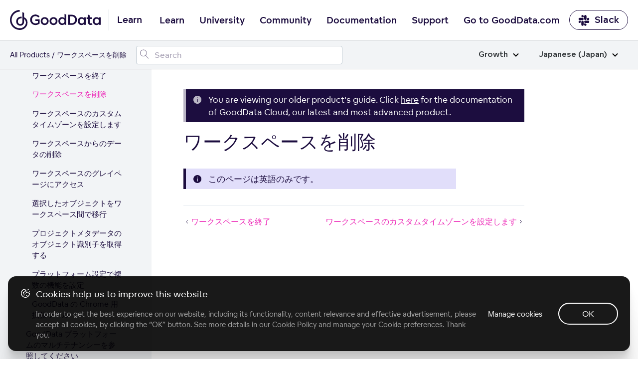

--- FILE ---
content_type: text/css; charset=UTF-8
request_url: https://www.gooddata.com/learn-assets/css/Header.css
body_size: 2787
content:
/* Typography. */
/*
This CSS resource incorporates links to font software which is the valuable
copyrighted property of Monotype Imaging and/or its suppliers. You may not
attempt to copy, install, redistribute, convert, modify or reverse engineer this
 font software. Please contact Monotype Imaging with any questions regarding Web
 fonts:  http://webfonts.fonts.com
*/
@font-face {
  font-family: "Avenir";
  font-weight: normal;
  src: url("https://www.gooddata.com/fonts/2f5a6074-badc-4e08-83f1-ed67fe5c3d7c.eot?#iefix");
  src: url("https://www.gooddata.com/fonts/2f5a6074-badc-4e08-83f1-ed67fe5c3d7c.eot?#iefix") format("eot"), url("https://www.gooddata.com/fonts/b9ebb19d-88c1-4cbd-9baf-cf51972422ec.woff") format("woff"), url("https://www.gooddata.com/fonts/5ed4f98e-9044-4810-88ff-74d412c1351f.ttf") format("truetype"), url("https://www.gooddata.com/fonts/4cb16859-16ca-4342-b89c-292dc83266af.svg#4cb16859-16ca-4342-b89c-292dc83266af") format("svg");
}
@font-face {
  font-family: "Avenir";
  font-weight: bold;
  src: url("https://www.gooddata.com/fonts/f61bf0f6-c193-4100-b940-12a1a01dcee5.eot?#iefix");
  src: url("https://www.gooddata.com/fonts/f61bf0f6-c193-4100-b940-12a1a01dcee5.eot?#iefix") format("eot"), url("https://www.gooddata.com/fonts/7147ec3a-8ff8-4ec9-8c5c-bd1571dc6ae6.woff") format("woff"), url("https://www.gooddata.com/fonts/d1dc54b2-878d-4693-8d6e-b442e99fef68.ttf") format("truetype"), url("https://www.gooddata.com/fonts/731dd4d3-64da-427d-ba61-01575b3cf3f7.svg#731dd4d3-64da-427d-ba61-01575b3cf3f7") format("svg");
}
@font-face {
  font-family: "AvenirLight";
  src: url("https://www.gooddata.com/fonts/3511a780-31ca-4ee1-9083-89b1b7185748.eot?#iefix");
  src: url("https://www.gooddata.com/fonts/3511a780-31ca-4ee1-9083-89b1b7185748.eot?#iefix") format("eot"), url("https://www.gooddata.com/fonts/c4352a95-7a41-48c1-83ce-d8ffd2a3b118.woff") format("woff"), url("https://www.gooddata.com/fonts/3e419b5b-c789-488d-84cf-a64009cc308e.ttf") format("truetype"), url("https://www.gooddata.com/fonts/ca038835-1be3-4dc5-ba25-be1df6121499.svg#ca038835-1be3-4dc5-ba25-be1df6121499") format("svg");
}
@font-face {
  font-family: "AvenirRoman";
  src: url("https://www.gooddata.com/fonts/2f5a6074-badc-4e08-83f1-ed67fe5c3d7c.eot?#iefix");
  src: url("https://www.gooddata.com/fonts/2f5a6074-badc-4e08-83f1-ed67fe5c3d7c.eot?#iefix") format("eot"), url("https://www.gooddata.com/fonts/b9ebb19d-88c1-4cbd-9baf-cf51972422ec.woff") format("woff"), url("https://www.gooddata.com/fonts/5ed4f98e-9044-4810-88ff-74d412c1351f.ttf") format("truetype"), url("https://www.gooddata.com/fonts/4cb16859-16ca-4342-b89c-292dc83266af.svg#4cb16859-16ca-4342-b89c-292dc83266af") format("svg");
}
@font-face {
  font-family: "AvenirHeavy";
  font-weight: bold;
  src: url("https://www.gooddata.com/fonts/f61bf0f6-c193-4100-b940-12a1a01dcee5.eot?#iefix");
  src: url("https://www.gooddata.com/fonts/f61bf0f6-c193-4100-b940-12a1a01dcee5.eot?#iefix") format("eot"), url("https://www.gooddata.com/fonts/7147ec3a-8ff8-4ec9-8c5c-bd1571dc6ae6.woff") format("woff"), url("https://www.gooddata.com/fonts/d1dc54b2-878d-4693-8d6e-b442e99fef68.ttf") format("truetype"), url("https://www.gooddata.com/fonts/731dd4d3-64da-427d-ba61-01575b3cf3f7.svg#731dd4d3-64da-427d-ba61-01575b3cf3f7") format("svg");
}
@font-face {
  font-family: "AvenirBlack";
  font-weight: bold;
  src: url("https://www.gooddata.com/fonts/a24b3f55-c8c8-41a1-a77e-7cdf417d82f6.eot?#iefix");
  src: url("https://www.gooddata.com/fonts/a24b3f55-c8c8-41a1-a77e-7cdf417d82f6.eot?#iefix") format("eot"), url("https://www.gooddata.com/fonts/5a05cf7f-f332-456f-ae67-d8c26e0d35b3.woff") format("woff"), url("https://www.gooddata.com/fonts/c33278bc-988e-440b-b4be-6acc095e6044.ttf") format("truetype"), url("https://www.gooddata.com/fonts/7bdad4a5-289b-42f9-b6fa-c5883b9e9f23.svg#7bdad4a5-289b-42f9-b6fa-c5883b9e9f23") format("svg");
}
@font-face {
  font-family: "PT Mono";
  src: url("https://www.gooddata.com/fonts/PTMono-Regular.ttf") format("truetype");
  font-weight: normal;
}
@font-face {
  font-family: "PT Mono Bold";
  src: url("https://www.gooddata.com/fonts/PTMono-Bold.ttf") format("truetype");
}
@font-face {
  font-family: "Barlow Condensed";
  src: url("https://www.gooddata.com/fonts/barlowcondensed-medium.eot?iefix") format("eot");
  src: url("https://www.gooddata.com/fonts/barlowcondensed-medium.eot?iefix") format("eot"), url("https://www.gooddata.com/fonts/barlowcondensed-medium.ttf") format("truetype"), url("https://www.gooddata.com/fonts/barlowcondensed-medium.woff") format("woff"), url("https://www.gooddata.com/fonts/barlowcondensed-medium.woff2") format("woff2"), url("https://www.gooddata.com/fonts/barlowcondensed-medium.svg#barlowcondensed-medium") format("svg");
}
@font-face {
  font-family: "dc8ebcd096d8d65d80200bbe8e045d86";
  src: url("https://www.gooddata.com/fonts/3b0b43206ff82b5e0ccd8bfb1bcaac76.woff2") format("woff2"), url("https://www.gooddata.com/fonts/dc8ebcd096d8d65d80200bbe8e045d86.woff") format("woff");
  font-weight: normal;
  font-style: normal;
  font-display: swap;
}
@font-face {
  font-family: "bca6d3310b5c9dae1dae416e8abc8405";
  src: url("https://www.gooddata.com/fonts/11c42aac24b0c1dea0b6c3fd9a9d359e.woff2") format("woff2"), url("https://www.gooddata.com/fonts/bca6d3310b5c9dae1dae416e8abc8405.woff") format("woff");
  font-weight: normal;
  font-style: normal;
  font-display: swap;
}
@font-face {
  font-family: "bca6d3310b5c9dae1dae416e8abc8405";
  src: url("https://www.gooddata.com/fonts/11c42aac24b0c1dea0b6c3fd9a9d359e.woff2") format("woff2"), url("https://www.gooddata.com/fonts/bca6d3310b5c9dae1dae416e8abc8405.woff") format("woff");
  font-weight: bold;
  font-style: normal;
  font-display: swap;
}
@font-face {
  font-family: "ae2e11957f2c90bcba60dd109b5379f5";
  src: url("https://www.gooddata.com/fonts/8072c81499658513a0f702db8a9ace34.woff2") format("woff2"), url("https://www.gooddata.com/fonts/ae2e11957f2c90bcba60dd109b5379f5.woff") format("woff");
  font-weight: normal;
  font-style: normal;
  font-display: swap;
}
@font-face {
  font-family: "ae2e11957f2c90bcba60dd109b5379f5";
  src: url("https://www.gooddata.com/fonts/8072c81499658513a0f702db8a9ace34.woff2") format("woff2"), url("https://www.gooddata.com/fonts/ae2e11957f2c90bcba60dd109b5379f5.woff") format("woff");
  font-weight: bold;
  font-style: normal;
  font-display: swap;
}
@font-face {
  font-family: "dc8ebcd096d8d65d80200bbe8e045d86-subset";
  src: url("https://www.gooddata.com/fonts/dc8ebcd096d8d65d80200bbe8e045d86-subset.woff2") format("woff2");
  font-weight: normal;
  font-style: normal;
}
@font-face {
  font-family: "bca6d3310b5c9dae1dae416e8abc8405-subset";
  src: url("https://www.gooddata.com/fonts/bca6d3310b5c9dae1dae416e8abc8405-subset.woff2") format("woff2");
  font-weight: normal;
  font-style: normal;
}
@font-face {
  font-family: "bca6d3310b5c9dae1dae416e8abc8405-subset";
  src: url("https://www.gooddata.com/fonts/bca6d3310b5c9dae1dae416e8abc8405-subset.woff2") format("woff2");
  font-weight: bold;
  font-style: normal;
}
body,
h1 {
  font-family: "dc8ebcd096d8d65d80200bbe8e045d86-subset", "dc8ebcd096d8d65d80200bbe8e045d86", "Helvetica", "Arial", sans-serif;
}

h2,
.btn {
  font-family: "bca6d3310b5c9dae1dae416e8abc8405-subset", "bca6d3310b5c9dae1dae416e8abc8405", "Helvetica", "Arial", sans-serif;
}

body {
  font-family: "dc8ebcd096d8d65d80200bbe8e045d86-subset", "dc8ebcd096d8d65d80200bbe8e045d86", "Helvetica", "Arial", sans-serif;
}

b,
strong {
  font-family: "ae2e11957f2c90bcba60dd109b5379f5", "Helvetica", "Arial", sans-serif;
}

.gd-header {
  display: flex;
  justify-content: flex-end;
  align-items: center;
  flex: 1 1 auto;
  font-family: "dc8ebcd096d8d65d80200bbe8e045d86-subset", "dc8ebcd096d8d65d80200bbe8e045d86", "Helvetica", "Arial", sans-serif, "Helvetica Neue", arial, sans-serif;
}
@media only screen and (min-width: 1025px) {
  .gd-header {
    justify-content: center;
  }
}
.gd-header-nav__logo {
  align-self: center;
}
.gd-header-nav__logo svg {
  width: 182px;
}
.gd-header-nav__logo-text {
  display: none;
  align-self: center;
  margin-left: 16px;
  padding: 10px 16px;
  border-left: 1px solid #BFC9D1;
  color: #1C0D3F;
  font-family: "bca6d3310b5c9dae1dae416e8abc8405-subset", "bca6d3310b5c9dae1dae416e8abc8405", "Helvetica", "Arial", sans-serif;
  font-size: 18px;
  line-height: 1.25;
}
@media only screen and (min-width: 1025px) {
  .gd-header-nav__logo-text {
    display: block;
  }
}
.gd-header-links {
  position: fixed;
  top: 79px;
  right: 0;
  bottom: 0;
  left: 0;
  z-index: 100;
  max-width: 100%;
  display: none;
  margin: 0;
  padding: 30px 20px 0;
  flex-direction: column;
  list-style-type: none;
  background-color: #ffffff;
}
@media only screen and (min-width: 1025px) {
  .gd-header-links {
    position: static;
    display: flex;
    flex-direction: row;
    width: auto;
    max-width: none;
    padding: 0;
    background-color: transparent;
  }
}
.gd-header-link,
.gd-header a.gd-header-link {
  display: block;
  padding: 8px 0 !important;
  font-family: "bca6d3310b5c9dae1dae416e8abc8405-subset", "bca6d3310b5c9dae1dae416e8abc8405", "Helvetica", "Arial", sans-serif;
  font-size: 18px;
  text-align: left;
  white-space: nowrap;
  transition: border-color 0.15s;
  line-height: 48px;
}
@media only screen and (min-width: 1025px) {
  .gd-header-link,
.gd-header a.gd-header-link {
    padding: 20px 15px 16px !important;
    border-bottom: 3px solid transparent;
    text-align: center;
  }
}
@media only screen and (min-width: 1025px) {
  .gd-header-link,
.gd-header a.gd-header-link {
    line-height: 40px;
  }
}
@media only screen and (min-width: 1800px) {
  .gd-header-link,
.gd-header a.gd-header-link {
    line-height: 60px;
  }
}
.gd-header-link, .gd-header-link:link, .gd-header-link:visited, .gd-header-link:hover, .gd-header-link:focus, .gd-header-link:active,
.gd-header a.gd-header-link,
.gd-header a.gd-header-link:link,
.gd-header a.gd-header-link:visited,
.gd-header a.gd-header-link:hover,
.gd-header a.gd-header-link:focus,
.gd-header a.gd-header-link:active {
  color: #1C0D3F;
  text-decoration: none;
}
.gd-header-link, .gd-header-link:link, .gd-header-link:visited,
.gd-header a.gd-header-link,
.gd-header a.gd-header-link:link,
.gd-header a.gd-header-link:visited {
  color: #1C0D3F;
}
.gd-header-link:hover, .gd-header-link:focus, .gd-header-link:active,
.gd-header a.gd-header-link:hover,
.gd-header a.gd-header-link:focus,
.gd-header a.gd-header-link:active {
  border-bottom-color: #ED26B7;
}
.gd-header-link__active:link, .gd-header-link__active:visited, .gd-header-link__active:hover, .gd-header-link__active:focus, .gd-header-link__active:active,
.gd-header a.gd-header-link__active:link,
.gd-header a.gd-header-link__active:visited,
.gd-header a.gd-header-link__active:hover,
.gd-header a.gd-header-link__active:focus,
.gd-header a.gd-header-link__active:active {
  color: #ED26B7;
}
@media only screen and (min-width: 1025px) {
  .gd-header-link__active:link, .gd-header-link__active:visited, .gd-header-link__active:hover, .gd-header-link__active:focus, .gd-header-link__active:active,
.gd-header a.gd-header-link__active:link,
.gd-header a.gd-header-link__active:visited,
.gd-header a.gd-header-link__active:hover,
.gd-header a.gd-header-link__active:focus,
.gd-header a.gd-header-link__active:active {
    color: #1C0D3F;
    border-bottom-color: #ED26B7;
  }
}
.gd-header-link__main,
.gd-header a.gd-header-link__main {
  font-size: 24px;
}
@media only screen and (min-width: 1025px) {
  .gd-header-link__main,
.gd-header a.gd-header-link__main {
    display: none;
  }
}
.gd-header-link-item,
.gd-header a.gd-header-link-item {
  padding: 0;
  border-top: 1px solid #DFE4E8;
}
.gd-header-link-item:first-child,
.gd-header a.gd-header-link-item:first-child {
  border-top: none;
}
@media only screen and (min-width: 1025px) {
  .gd-header-link-item,
.gd-header a.gd-header-link-item {
    border-top: none;
  }
  .gd-header-link-item-mobile-only,
.gd-header a.gd-header-link-item-mobile-only {
    display: none;
  }
}
.gd-header-link-item .button,
.gd-header a.gd-header-link-item .button {
  padding: 0.625rem 1.625rem !important;
  border-radius: 3.125rem;
  outline: none;
  border: 2px solid transparent;
  font-family: "bca6d3310b5c9dae1dae416e8abc8405-subset", "bca6d3310b5c9dae1dae416e8abc8405", "Helvetica", "Arial", sans-serif;
  font-size: 1.125rem;
  transition: all 0.3s;
  color: #1C0D3F;
  border-color: #1C0D3F;
  margin: 24px 0;
  display: inline-block;
}
.gd-header-link-item .button, .gd-header-link-item .button:hover, .gd-header-link-item .button:focus, .gd-header-link-item .button:active,
.gd-header a.gd-header-link-item .button,
.gd-header a.gd-header-link-item .button:hover,
.gd-header a.gd-header-link-item .button:focus,
.gd-header a.gd-header-link-item .button:active {
  text-decoration: none;
  background-color: transparent;
}
.gd-header-link-item .button:hover, .gd-header-link-item .button:focus, .gd-header-link-item .button:active,
.gd-header a.gd-header-link-item .button:hover,
.gd-header a.gd-header-link-item .button:focus,
.gd-header a.gd-header-link-item .button:active {
  color: #675590;
  border-color: #675590;
}
@media only screen and (min-width: 1025px) {
  .gd-header-link-hub a.gd-header-link,
.gd-header a.gd-header-link-hub a.gd-header-link {
    position: relative;
    margin-right: 15px !important;
    padding-left: 33px !important;
  }
  .gd-header-link-hub a.gd-header-link::before, .gd-header-link-hub a.gd-header-link::after,
.gd-header a.gd-header-link-hub a.gd-header-link::before,
.gd-header a.gd-header-link-hub a.gd-header-link::after {
    content: "";
    display: inline-block;
    position: absolute;
    top: 50%;
  }
  .gd-header-link-hub a.gd-header-link::before,
.gd-header a.gd-header-link-hub a.gd-header-link::before {
    left: 0;
    width: 24px;
    height: 24px;
    margin-top: -11px;
    background: url("https://www.gooddata.com/learn-assets/img/navicon-learn.svg") center no-repeat;
    background-size: 18px;
  }
  .gd-header-link-hub a.gd-header-link::after,
.gd-header a.gd-header-link-hub a.gd-header-link::after {
    right: -9px;
    width: 2px;
    height: 22px;
    margin-top: -9px;
    background: #1C0D3F;
  }
}
.gd-header-link-active,
.gd-header a.gd-header-link-active {
  color: #1C0D3F;
}
@media only screen and (min-width: 1025px) {
  .gd-header-link-active, .gd-header-link-active:last-child,
.gd-header a.gd-header-link-active,
.gd-header a.gd-header-link-active:last-child {
    border-bottom-color: #1C0D3F;
  }
}
.gd-header-mobile-icon {
  display: inline-block;
  width: 20px;
}
.gd-header-mobile-title {
  margin-left: 5px;
  margin-right: 7px;
  font-family: "bca6d3310b5c9dae1dae416e8abc8405-subset", "bca6d3310b5c9dae1dae416e8abc8405", "Helvetica", "Arial", sans-serif;
  font-size: 14px;
  color: #BFC9D1;
}
.gd-header-mobile-menu-trigger {
  position: relative;
  display: block !important;
  width: 40px;
  height: 40px;
  padding: 8px;
  font-size: 0;
  margin-right: -8px;
}
.gd-header-mobile-menu-trigger::before, .gd-header-mobile-menu-trigger::after {
  content: "";
  display: block;
}
.gd-header-mobile-menu-trigger::before, .gd-header-mobile-menu-trigger::after,
.gd-header-mobile-menu-trigger span:first-child {
  position: absolute;
  top: 50%;
  right: 8px;
  left: 8px;
  height: 0;
  border-top: 2px solid #1C0D3F;
  transition: all 0.5s;
}
.gd-header-mobile-menu-trigger::before {
  margin-top: -7px;
}
.gd-header-mobile-menu-trigger::after {
  margin-top: 5px;
}
.gd-header-mobile-menu-trigger span:first-child {
  margin-top: -1px;
  opacity: 1;
}
.gd-header-mobile-menu-trigger > span {
  display: none;
}
.gd-header-mobile-menu-trigger > span:first-child {
  display: block;
}
.gd-header-mobile-menu-trigger-input {
  visibility: hidden;
  position: absolute;
}
@media only screen and (min-width: 1025px) {
  .gd-header-mobile {
    display: none !important;
  }
}
.gd-header-mobile-menu-trigger-input:checked ~ .gd-header-links {
  display: flex;
}
.gd-header-mobile-menu-trigger-input:checked ~ .gd-header-mobile-menu-trigger::before, .gd-header-mobile-menu-trigger-input:checked ~ .gd-header-mobile-menu-trigger::after {
  margin-top: -1px;
}
.gd-header-mobile-menu-trigger-input:checked ~ .gd-header-mobile-menu-trigger::before {
  transform: rotate(45deg);
}
.gd-header-mobile-menu-trigger-input:checked ~ .gd-header-mobile-menu-trigger::after {
  transform: rotate(-45deg);
}
.gd-header-mobile-menu-trigger-input:checked ~ .gd-header-mobile-menu-trigger span:first-child {
  opacity: 0;
}

.scroll-fixed {
  position: fixed;
  top: 0;
  right: 0;
  bottom: 0;
  left: 0;
  overflow: hidden;
}

button,
.button,
.button-default,
a.button,
a.button-default {
  padding: 0.625rem 1.625rem;
  border-radius: 3.125rem;
  outline: none;
  border: 2px solid transparent;
  font-family: "bca6d3310b5c9dae1dae416e8abc8405-subset", "bca6d3310b5c9dae1dae416e8abc8405", "Helvetica", "Arial", sans-serif;
  font-size: 1.125rem;
  transition: all 0.3s;
  color: #1C0D3F;
  border-color: #1C0D3F;
}
button, button:hover, button:focus, button:active,
.button,
.button:hover,
.button:focus,
.button:active,
.button-default,
.button-default:hover,
.button-default:focus,
.button-default:active,
a.button,
a.button:hover,
a.button:focus,
a.button:active,
a.button-default,
a.button-default:hover,
a.button-default:focus,
a.button-default:active {
  text-decoration: none;
  background-color: transparent;
}
button:hover, button:focus, button:active,
.button:hover,
.button:focus,
.button:active,
.button-default:hover,
.button-default:focus,
.button-default:active,
a.button:hover,
a.button:focus,
a.button:active,
a.button-default:hover,
a.button-default:focus,
a.button-default:active {
  color: #675590;
  border-color: #675590;
}

.button-primary,
a.button-primary {
  padding: 0.625rem 1.625rem;
  border-radius: 3.125rem;
  outline: none;
  border: 2px solid transparent;
  font-family: "bca6d3310b5c9dae1dae416e8abc8405-subset", "bca6d3310b5c9dae1dae416e8abc8405", "Helvetica", "Arial", sans-serif;
  font-size: 1.125rem;
  transition: all 0.3s;
  border-color: #ED26B7;
  color: #ffffff;
}
.button-primary, .button-primary:hover, .button-primary:focus, .button-primary:active,
a.button-primary,
a.button-primary:hover,
a.button-primary:focus,
a.button-primary:active {
  text-decoration: none;
  background-color: transparent;
}
.button-primary, .button-primary:hover, .button-primary:focus, .button-primary:active,
a.button-primary,
a.button-primary:hover,
a.button-primary:focus,
a.button-primary:active {
  background-color: #ED26B7;
}
.button-primary:hover, .button-primary:focus, .button-primary:active,
a.button-primary:hover,
a.button-primary:focus,
a.button-primary:active {
  border-color: #cf119b;
  color: #ffffff;
  background-color: #cf119b;
}
.button-small,
a.button-small {
  padding: 0.28125rem 1.25rem;
}
.button-border-color,
a.button-border-color {
  border-color: #ED26B7;
}
.button-background,
a.button-background {
  background-color: #ED26B7;
}

.gd-docs-header-platform-switch {
  display: flex;
  gap: 8px;
  padding: 0;
  list-style-type: none;
}
.gd-docs-header-nav__left .gd-docs-header-platform-switch {
  display: none;
  height: 100%;
}
@media only screen and (min-width: 993px) {
  .gd-docs-header-nav__left .gd-docs-header-platform-switch {
    display: flex;
  }
}
.gd-docs-menu .gd-docs-header-platform-switch {
  height: 64px;
  margin: 0 -20px 32px;
  padding: 0 20px;
  border-bottom: 1px solid #BFC9D1;
}
@media only screen and (min-width: 993px) {
  .gd-docs-menu .gd-docs-header-platform-switch {
    display: none;
  }
}
.gd-docs-menu .gd-docs-header-platform-switch__item {
  margin-bottom: -1px;
}
.gd-docs-header-platform-switch__item {
  border-bottom: 3px solid transparent;
}
.gd-docs-header-platform-switch__item.active, .gd-docs-header-platform-switch__item:hover, .gd-docs-header-platform-switch__item:focus, .gd-docs-header-platform-switch__item:active {
  border-bottom-color: #ED26B7;
}
.gd-docs-header-platform-switch__link {
  display: flex;
  align-items: center;
  height: 100%;
  padding: 10px 37px;
  font-family: "bca6d3310b5c9dae1dae416e8abc8405-subset", "bca6d3310b5c9dae1dae416e8abc8405", "Helvetica", "Arial", sans-serif;
  font-size: 18px;
  color: #1C0D3F;
}
.gd-docs-header-platform-switch__link, .gd-docs-header-platform-switch__link:hover, .gd-docs-header-platform-switch__link:focus, .gd-docs-header-platform-switch__link:active {
  text-decoration: none;
}

.gd-docs-header-nav__first {
  min-height: 0;
  height: 80px;
}
@media only screen and (min-width: 1025px) {
  .gd-docs-header-nav__first {
    height: 80px;
  }
}
@media only screen and (min-width: 1800px) {
  .gd-docs-header-nav__first {
    height: 100px;
  }
}

.gd-docs-header-nav__second {
  top: 80px;
}
@media only screen and (min-width: 1025px) {
  .gd-docs-header-nav__second {
    top: 80px;
  }
}
@media only screen and (min-width: 1800px) {
  .gd-docs-header-nav__second {
    top: 100px;
  }
}

.gd-docs-header-nav__left .gd-docs-header-platform-switch {
  display: none;
  height: 100%;
}
@media only screen and (min-width: 993px) {
  .gd-docs-header-nav__left .gd-docs-header-platform-switch {
    display: flex;
  }
}
.gd-docs-menu .gd-docs-header-platform-switch {
  height: 64px;
  margin: 0 -20px 32px;
  padding: 0 20px;
  border-bottom: 1px solid #BFC9D1;
}
@media only screen and (min-width: 993px) {
  .gd-docs-menu .gd-docs-header-platform-switch {
    display: none;
  }
}
.gd-docs-menu .gd-docs-header-platform-switch__item {
  margin-bottom: -1px;
}

.td-cover-block {
  margin-top: 139px;
}
@media only screen and (min-width: 1025px) {
  .td-cover-block {
    margin-top: 139px;
  }
}
@media only screen and (min-width: 1800px) {
  .td-cover-block {
    margin-top: 159px;
  }
}

.td-sidebar {
  padding-top: 139px;
}
@media only screen and (min-width: 1025px) {
  .td-sidebar {
    padding-top: 139px;
  }
}
@media only screen and (min-width: 1800px) {
  .td-sidebar {
    padding-top: 159px;
  }
}

.td-main main {
  padding-top: 40px;
}
@media only screen and (min-width: 1025px) {
  .td-main main {
    padding-top: 179px;
  }
}
@media only screen and (min-width: 1800px) {
  .td-main main {
    padding-top: 199px;
  }
}

/*# sourceMappingURL=Header.css.map */


--- FILE ---
content_type: text/css; charset=UTF-8
request_url: https://www.gooddata.com/learn-assets/css/Footer.css
body_size: 1539
content:
.gd-footer {
  position: relative;
  z-index: 2;
}
.gd-footer-links, .gd-footer-sublinks {
  list-style-type: none;
  margin: 0;
}
.gd-footer-links, .gd-footer-bottom {
  max-width: 1360px;
  margin: 0 auto;
}
.gd-footer .gd-footer-links {
  display: flex;
  flex-direction: column;
  padding: 20px 30px;
  color: rgba(255, 255, 255, 0.8);
  font-size: 14px;
}
@media only screen and (min-width: 993px) {
  .gd-footer .gd-footer-links {
    flex-direction: row;
  }
}
.gd-footer .gd-footer-links + .gd-footer .gd-footer-links {
  padding-top: 0;
}
@media only screen and (min-width: 993px) {
  .gd-footer .gd-footer-links + .gd-footer .gd-footer-links {
    padding-top: 40px;
  }
}
.gd-footer .gd-footer-links-item {
  flex: 1;
  padding: 3px 0 0;
}
@media only screen and (min-width: 993px) {
  .gd-footer .gd-footer-links-item {
    padding-right: 10px;
    padding-left: 10px;
  }
}
.gd-footer .gd-footer-links-item-text {
  display: flex;
  justify-content: space-between;
  width: 100%;
  margin: 0;
  padding: 0;
  border: none;
  border-bottom: 1px solid rgba(255, 255, 255, 0.15);
  border-radius: 0;
  box-shadow: none;
  background: none;
  line-height: 55px;
  font-family: "dc8ebcd096d8d65d80200bbe8e045d86-subset", "dc8ebcd096d8d65d80200bbe8e045d86", "Helvetica", "Arial", sans-serif;
  font-size: 16px;
  font-weight: normal;
  user-select: none;
  cursor: pointer;
  -webkit-appearance: none;
}
.gd-footer .gd-footer-links-item-text::after {
  content: "-";
  display: block;
  width: 16px;
  color: rgba(255, 255, 255, 0.8);
  font-size: 16px;
  text-align: center;
}
@media only screen and (min-width: 993px) {
  .gd-footer .gd-footer-links-item-text::after {
    display: none;
  }
}
.gd-footer .gd-footer-links-item-text.collapsed::after {
  content: "+";
}
.gd-footer .gd-footer-links-item-text, .gd-footer .gd-footer-links-item-text:hover, .gd-footer .gd-footer-links-item-text:focus, .gd-footer .gd-footer-links-item-text:active {
  color: #ffffff;
}
.gd-footer .gd-footer-links-item-text:focus-visible {
  outline: #ffffff auto 1px;
  outline-offset: 1px;
}
input[type=checkbox] + .gd-footer .gd-footer-links-item-text {
  margin: 0;
}
@media only screen and (min-width: 993px) {
  .gd-footer .gd-footer-links-item-text {
    width: auto;
    border: none;
    line-height: 30px;
    font-size: 18px;
    user-select: auto;
    cursor: default;
  }
  .gd-footer .gd-footer-links-item-text, input[type=checkbox] + .gd-footer .gd-footer-links-item-text {
    margin: 0 0 20px 0;
  }
}
.gd-footer .gd-footer-links-item-trigger {
  position: absolute;
  left: -20px;
  visibility: hidden;
}
.gd-footer .gd-footer-links-item-trigger:checked ~ .gd-footer .gd-footer-links-item-text::after {
  content: "-";
}
.gd-footer-links-item-trigger:checked ~ .gd-footer-sublinks {
  display: block;
}
@media only screen and (min-width: 993px) {
  .gd-footer-banner-links-item-trigger:checked ~ .gd-footer-sublinks {
    display: flex;
  }
}
@media only screen and (min-width: 993px) {
  .gd-footer .gd-footer-banner-links {
    max-width: 100%;
    padding: 0;
    white-space: nowrap;
  }
  .gd-footer .gd-footer-banner-links-item {
    display: flex;
    align-items: center;
    max-width: 1360px;
    margin: 0 auto;
    padding: 30px 40px;
    position: relative;
  }
}
@media only screen and (min-width: 993px) and (min-width: 1025px) {
  .gd-footer .gd-footer-banner-links-item::before {
    content: "";
    position: absolute;
    bottom: 0;
    right: 2.5rem;
    left: 2.5rem;
    height: 0;
    border-bottom: 1px solid rgba(255, 255, 255, 0.15);
  }
}
@media only screen and (min-width: 993px) {
  .gd-footer .gd-footer-banner-links-item-text, input[type=checkbox] + .gd-footer .gd-footer-banner-links-item-text {
    margin: 0 !important;
  }
}
.gd-footer-links.gd-footer-banner-links {
  padding-bottom: 0;
}
.gd-footer-sublinks {
  padding: 10px 0;
  line-height: 28px;
}
@media only screen and (min-width: 993px) {
  .gd-footer-sublinks {
    display: block;
    padding: 0;
  }
}
.gd-footer-sublinks-item-link {
  display: block;
}
.gd-footer-sublinks-item-link,
.gd-footer-sublinks-item a.gd-footer-sublinks-item-link {
  font-family: inherit;
  font-weight: normal;
  text-decoration: none;
}
.gd-footer-sublinks-item-link, .gd-footer-sublinks-item-link:link, .gd-footer-sublinks-item-link:hover, .gd-footer-sublinks-item-link:focus, .gd-footer-sublinks-item-link:active, .gd-footer-sublinks-item-link:visited,
.gd-footer-sublinks-item a.gd-footer-sublinks-item-link,
.gd-footer-sublinks-item a.gd-footer-sublinks-item-link:link,
.gd-footer-sublinks-item a.gd-footer-sublinks-item-link:hover,
.gd-footer-sublinks-item a.gd-footer-sublinks-item-link:focus,
.gd-footer-sublinks-item a.gd-footer-sublinks-item-link:active,
.gd-footer-sublinks-item a.gd-footer-sublinks-item-link:visited {
  color: rgba(255, 255, 255, 0.8);
}
.gd-footer-sublinks-item-link:hover,
.gd-footer-sublinks-item a.gd-footer-sublinks-item-link:hover {
  text-decoration: underline;
}
.gd-footer-sublinks .gd-footer-sublinks-item {
  margin: 0;
}
@media only screen and (min-width: 993px) {
  .gd-footer-banner-sublinks {
    display: flex;
    align-items: center;
    margin-left: 20px;
  }
  .gd-footer-banner-sublinks .gd-footer-banner-sublinks-item {
    margin: 0 20px;
  }
}
.gd-footer-bottom {
  display: flex;
  flex-direction: column;
  justify-content: space-between;
  align-items: flex-start;
  padding: 0 30px;
  position: relative;
}
@media only screen and (min-width: 1025px) {
  .gd-footer-bottom::before {
    content: "";
    position: absolute;
    top: 0;
    right: 2.5rem;
    left: 2.5rem;
    height: 0;
    border-top: 1px solid rgba(255, 255, 255, 0.15);
  }
}
@media only screen and (min-width: 1025px) {
  .gd-footer-bottom {
    align-items: center;
    flex-direction: row;
  }
}
.gd-footer-copyright {
  display: flex;
  flex-direction: row;
  flex-wrap: wrap;
  align-items: center;
  justify-content: flex-start;
  padding: 20px 0;
  color: rgba(255, 255, 255, 0.5);
  font-size: 12px;
  line-height: 16px;
}
@media only screen and (min-width: 993px) {
  .gd-footer-copyright {
    padding: 20px 10px;
  }
}
.gd-footer-copyright-text {
  position: relative;
  margin: 15px 0;
  padding: 0 20px;
  border-left: 1px solid #BFC9D1;
}
.gd-footer-copyright-text:nth-child(1), .gd-footer-copyright-text:nth-child(2) {
  margin-left: 0;
  padding-left: 0;
  border: none;
}
.gd-footer-copyright-text:nth-child(1) {
  width: 100%;
  padding-right: 0;
}
@media only screen and (min-width: 1400px) {
  .gd-footer-copyright-text:nth-child(1) {
    width: auto;
    text-align: left;
  }
}
@media only screen and (min-width: 1400px) {
  .gd-footer-copyright-text:nth-child(2) {
    margin-left: 20px;
    padding-left: 20px;
    border-left: 1px solid #BFC9D1;
  }
}
.gd-footer-copyright-link {
  text-decoration: none;
  white-space: nowrap;
}
.gd-footer-copyright-link,
.gd-footer-copyright a.gd-footer-copyright-link {
  font-family: inherit;
  font-weight: normal;
}
.gd-footer-copyright-link, .gd-footer-copyright-link:hover, .gd-footer-copyright-link:focus, .gd-footer-copyright-link:active, .gd-footer-copyright-link:visited,
.gd-footer-copyright a.gd-footer-copyright-link,
.gd-footer-copyright a.gd-footer-copyright-link:hover,
.gd-footer-copyright a.gd-footer-copyright-link:focus,
.gd-footer-copyright a.gd-footer-copyright-link:active,
.gd-footer-copyright a.gd-footer-copyright-link:visited {
  color: rgba(255, 255, 255, 0.8);
}
.gd-footer-copyright-link:hover,
.gd-footer-copyright a.gd-footer-copyright-link:hover {
  text-decoration: underline;
}
.gd-footer-buttons {
  display: flex;
  flex-wrap: wrap;
  justify-content: flex-start;
  align-items: center;
  padding: 0;
  white-space: nowrap;
}
@media only screen and (min-width: 993px) {
  .gd-footer-buttons {
    flex-wrap: nowrap;
    align-items: center;
    padding: 20px 0;
  }
}
.gd-footer-buttons-item {
  margin: 10px 10px 30px;
}
@media only screen and (min-width: 993px) {
  .gd-footer-buttons-item {
    margin-bottom: 10px;
  }
}
@media only screen and (min-width: 993px) {
  .gd-footer-buttons-item:last-child {
    margin-right: 0;
  }
}
.gd-footer-buttons-item-icon-button {
  position: relative;
  display: block;
  flex: 0 0 auto;
  height: 29px;
  width: 29px;
  color: #BFC9D1;
  fill: #BFC9D1;
  transition: all 0.2s;
}
.gd-footer-buttons-item-icon-button:hover, .gd-footer-buttons-item-icon-button:active, .gd-footer-buttons-item-icon-button:focus {
  color: #ffffff;
  fill: #ffffff;
}
.gd-footer-buttons-item-icon-button svg {
  width: 100%;
  height: 100%;
  vertical-align: top;
}
.gd-footer-buttons-item-button {
  flex-grow: 1;
  flex-basis: 100%;
  margin: 20px 0 0;
}
@media only screen and (min-width: 993px) {
  .gd-footer-buttons-item-button {
    margin: 10px;
  }
}
.gd-footer .button {
  padding: 0.35rem 1.15rem;
  font-size: 0.875rem;
}
.gd-footer a:focus-visible,
.gd-footer button:focus-visible {
  outline: #ffffff auto 1px;
  outline-offset: 1px;
}

.gd-footer {
  display: block;
  height: auto;
  padding: 0 0 20px;
  font-family: "dc8ebcd096d8d65d80200bbe8e045d86-subset", "dc8ebcd096d8d65d80200bbe8e045d86", "Helvetica", "Arial", sans-serif, "Helvetica Neue", arial, sans-serif;
  text-align: left;
  background: #1C0D3F;
}
.gd-footer button,
.gd-footer .button,
.gd-footer .button-default,
.gd-footer a.button,
.gd-footer a.button-default {
  padding: 0.625rem 1.625rem;
  border-radius: 3.125rem;
  outline: none;
  border: 2px solid transparent;
  font-family: "bca6d3310b5c9dae1dae416e8abc8405-subset", "bca6d3310b5c9dae1dae416e8abc8405", "Helvetica", "Arial", sans-serif;
  font-size: 1.125rem;
  transition: all 0.3s;
  color: #1C0D3F;
  border-color: #1C0D3F;
}
.gd-footer button, .gd-footer button:hover, .gd-footer button:focus, .gd-footer button:active,
.gd-footer .button,
.gd-footer .button:hover,
.gd-footer .button:focus,
.gd-footer .button:active,
.gd-footer .button-default,
.gd-footer .button-default:hover,
.gd-footer .button-default:focus,
.gd-footer .button-default:active,
.gd-footer a.button,
.gd-footer a.button:hover,
.gd-footer a.button:focus,
.gd-footer a.button:active,
.gd-footer a.button-default,
.gd-footer a.button-default:hover,
.gd-footer a.button-default:focus,
.gd-footer a.button-default:active {
  text-decoration: none;
  background-color: transparent;
}
.gd-footer button:hover, .gd-footer button:focus, .gd-footer button:active,
.gd-footer .button:hover,
.gd-footer .button:focus,
.gd-footer .button:active,
.gd-footer .button-default:hover,
.gd-footer .button-default:focus,
.gd-footer .button-default:active,
.gd-footer a.button:hover,
.gd-footer a.button:focus,
.gd-footer a.button:active,
.gd-footer a.button-default:hover,
.gd-footer a.button-default:focus,
.gd-footer a.button-default:active {
  color: #675590;
  border-color: #675590;
}
.gd-footer .button-primary,
.gd-footer a.button-primary {
  padding: 0.625rem 1.625rem;
  border-radius: 3.125rem;
  outline: none;
  border: 2px solid transparent;
  font-family: "bca6d3310b5c9dae1dae416e8abc8405-subset", "bca6d3310b5c9dae1dae416e8abc8405", "Helvetica", "Arial", sans-serif;
  font-size: 1.125rem;
  transition: all 0.3s;
  border-color: #ED26B7;
  color: #ffffff;
}
.gd-footer .button-primary, .gd-footer .button-primary:hover, .gd-footer .button-primary:focus, .gd-footer .button-primary:active,
.gd-footer a.button-primary,
.gd-footer a.button-primary:hover,
.gd-footer a.button-primary:focus,
.gd-footer a.button-primary:active {
  text-decoration: none;
  background-color: transparent;
}
.gd-footer .button-primary, .gd-footer .button-primary:hover, .gd-footer .button-primary:focus, .gd-footer .button-primary:active,
.gd-footer a.button-primary,
.gd-footer a.button-primary:hover,
.gd-footer a.button-primary:focus,
.gd-footer a.button-primary:active {
  background-color: #ED26B7;
}
.gd-footer .button-primary:hover, .gd-footer .button-primary:focus, .gd-footer .button-primary:active,
.gd-footer a.button-primary:hover,
.gd-footer a.button-primary:focus,
.gd-footer a.button-primary:active {
  border-color: #cf119b;
  color: #ffffff;
  background-color: #cf119b;
}
.gd-footer .button-small,
.gd-footer a.button-small {
  padding: 0.28125rem 1.25rem;
}
.gd-footer .button-border-color,
.gd-footer a.button-border-color {
  border-color: #ED26B7;
}
.gd-footer .button-background,
.gd-footer a.button-background {
  background-color: #ED26B7;
}
.gd-footer .button {
  padding: 0.625rem 1.625rem;
  border-radius: 3.125rem;
  outline: none;
  border: 2px solid transparent;
  font-family: "bca6d3310b5c9dae1dae416e8abc8405-subset", "bca6d3310b5c9dae1dae416e8abc8405", "Helvetica", "Arial", sans-serif;
  font-size: 1.125rem;
  transition: all 0.3s;
  border-color: #ED26B7;
  color: #ffffff;
  padding: 0.28125rem 1.25rem;
}
.gd-footer .button, .gd-footer .button:hover, .gd-footer .button:focus, .gd-footer .button:active {
  text-decoration: none;
  background-color: transparent;
}
.gd-footer .button, .gd-footer .button:hover, .gd-footer .button:focus, .gd-footer .button:active {
  background-color: #ED26B7;
}
.gd-footer .button:hover, .gd-footer .button:focus, .gd-footer .button:active {
  border-color: #cf119b;
  color: #ffffff;
  background-color: #cf119b;
}

/*# sourceMappingURL=Footer.css.map */


--- FILE ---
content_type: text/css; charset=UTF-8
request_url: https://www.gooddata.com/learn-assets/addsearch/dist/ui.min.css
body_size: 2543
content:
.addsearch .addsearch-searchfield-container{padding:0;background:none}.addsearch-searchfield{width:100%;max-width:606px;margin:0 auto}.addsearch-searchfield input[type=search]{border:1px solid #bfc9d1;border-radius:4px;background:#fff;width:100%;max-width:100%;height:37px;margin:0;padding:0 10px 0 36px;outline:0;font-size:16px;color:#1c0d3f;background-image:url("data:image/svg+xml;charset=utf-8,%3Csvg width='21' height='23' fill='none' xmlns='http://www.w3.org/2000/svg'%3E%3Cpath d='M18.597 20.5a.513.513 0 00.167-.027.356.356 0 00.14-.087.412.412 0 00.145-.312.438.438 0 00-.118-.321l-5.344-5.836c.299-.317.564-.655.796-1.015.462-.719.783-1.52.945-2.36a6.886 6.886 0 00-.005-2.62 6.424 6.424 0 00-.383-1.257 6.775 6.775 0 00-.624-1.155A6.733 6.733 0 008.7 2.5a6.695 6.695 0 00-4.772 1.977 7.205 7.205 0 00-.844 1.033 6.736 6.736 0 00-.624 1.156c-.17.405-.298.826-.382 1.257A6.885 6.885 0 001.95 9.25c0 .45.043.893.128 1.327.085.434.213.853.382 1.257.17.404.378.791.624 1.16.246.369.527.712.844 1.029a6.616 6.616 0 003.445 1.85 6.886 6.886 0 003.573-.251c.355-.124.7-.278 1.028-.461.332-.186.648-.4.945-.638l5.352 5.836a.39.39 0 00.15.106.47.47 0 00.176.035zM8.7 15.103a5.658 5.658 0 01-2.276-.461 5.95 5.95 0 01-1.859-1.257 5.952 5.952 0 01-1.257-1.859 5.657 5.657 0 01-.461-2.276c0-.803.154-1.56.461-2.272a5.884 5.884 0 013.116-3.11A5.657 5.657 0 018.7 3.404c.809 0 1.568.154 2.276.461a5.99 5.99 0 011.86 1.252 5.885 5.885 0 011.256 1.86c.308.713.461 1.47.461 2.273 0 .808-.153 1.567-.461 2.276a5.95 5.95 0 01-1.257 1.859 5.951 5.951 0 01-1.859 1.257 5.656 5.656 0 01-2.276.461z' fill='%231C0D3F' opacity='.6'/%3E%3C/svg%3E");background-position:5px 4px;background-size:21px 23px;background-repeat:no-repeat;background-color:#fff;box-shadow:none}.addsearch-searchfield input[type=search]::-webkit-input-placeholder{color:rgba(28,13,63,.4)}.addsearch-searchfield input[type=search]::-moz-placeholder{color:rgba(28,13,63,.4)}.addsearch-searchfield input[type=search]:-ms-input-placeholder{color:rgba(28,13,63,.4)}.addsearch-searchfield input[type=search]::placeholder{color:rgba(28,13,63,.4)}.addsearch-searchfield input[type=search]::-webkit-search-cancel-button{-webkit-appearance:none;position:relative;right:0;height:16px;width:16px;background-image:url([data-uri]);background-repeat:no-repeat;background-position:50%;background-color:transparent}.addsearch-searchfield button{display:none}@media screen and (max-width:1023px){.addsearch-searchfield{max-width:none;margin:0 20px}.addsearch-searchfield input[type=search]{max-width:none}}#searchfield-container{position:relative;z-index:91;margin:0 auto;top:0;width:100%}#autocomplete-container{position:relative;max-width:606px;margin:-1px auto 0;background:none;z-index:90}@media only screen and (max-width:1023px){#autocomplete-container{max-width:none;margin-left:20px;margin-right:20px}}.addsearch-autocomplete{width:100%;background:none;box-shadow:0 5px 20px 0 rgba(0,0,0,.15);text-align:left;max-height:500px;overflow:auto}.addsearch-autocomplete:before{content:"";position:fixed;top:0;left:0;right:0;bottom:0;-webkit-backdrop-filter:blur(5px) opacity(0);backdrop-filter:blur(5px) opacity(0);transition:-webkit-backdrop-filter .2s;transition:backdrop-filter .2s;transition:backdrop-filter .2s,-webkit-backdrop-filter .2s;pointer-events:none}#block-system-main .addsearch-autocomplete:before{top:156px}@media only screen and (max-width:767px){#block-system-main .addsearch-autocomplete:before{top:191px}}#block-system-main:first-child .addsearch-autocomplete:before{top:64px}#autocomplete-container.active .addsearch-autocomplete:before{-webkit-backdrop-filter:blur(5px) opacity(1);backdrop-filter:blur(5px) opacity(1)}@media screen and (max-width:767px){.addsearch-autocomplete{min-width:200px}}.addsearch-autocomplete ul{border:1px solid #bfc9d1;border-radius:4px;background:#fff;position:relative;overflow:hidden;padding:10px 0 0}.addsearch-autocomplete .adds-suggestion-row,.addsearch-autocomplete li{padding:0}.addsearch-autocomplete .adds-suggestion-row a,.addsearch-autocomplete li a{display:flex;flex-direction:column;padding:5px 15px}.addsearch-autocomplete li a{text-decoration:none!important}.addsearch-autocomplete .all-button-wrapper{padding:10px 0}.addsearch-autocomplete .highlight{padding:5px 0;color:rgba(28,13,63,.6);font-size:12px}.addsearch-autocomplete .all-results{font-size:1em;line-height:1;color:#ed26b7;text-decoration:underline!important;border:none;font-weight:400}.addsearch-autocomplete .all-results strong{color:#ed26b7;font-weight:700}.adds-suggestion-row:hover{background-color:#f2f4f6}.adds-suggestion-row a,.adds-suggestion-row h3{font-family:inherit;font-weight:400}.adds-suggestion-row a,.adds-suggestion-row a:active,.adds-suggestion-row a:focus,.adds-suggestion-row a:hover{border-bottom:none;text-decoration:underline}.adds-suggestion-row h3{margin:0;line-height:22px;font-size:16px;color:#1c0d3f}.adds-suggestion-row p{font-size:12px;margin:5px 0 0}#searchresults-container .addsearch-searchresults .hit h3{font-family:bca6d3310b5c9dae1dae416e8abc8405,Helvetica,Arial,sans-serif;margin-bottom:.5rem;text-decoration:underline}#searchresults-container .addsearch-searchresults .hit h3 *{color:#ed26b7;font-family:inherit}#searchresults-container .addsearch-searchresults .hit:hover{background:transparent}#searchresults-container .addsearch-searchresults .ads-category{display:inline-block}.addsearch-searchresults h3 a{font-size:inherit;border-bottom-color:transparent}.addsearch-searchresults h3 a,.addsearch-searchresults h3 a:active,.addsearch-searchresults h3 a:focus,.addsearch-searchresults h3 a:hover{text-decoration:none}.addsearch-searchresults .number-of-results{opacity:.8}@media screen and (max-width:690px){.addsearch-searchresults .hit,.addsearch-searchresults .number-of-results{padding:0}}.addsearch-filtergroup *,.addsearch-pagination *,.addsearch-searchfield *,.addsearch-searchresults *{color:#1c0d3f}.no-scroll{overflow:hidden}.adds-main{display:flex;flex-direction:row;max-width:1400px;width:100%;margin:0 auto}.adds-main .adds-filter-wrapper{display:flex;flex-direction:column;width:250px;flex-shrink:0;border-right:1px solid #f2f4f6}.adds-main .adds-filter-wrapper .adds-filters-select{padding:1em;border-top:1px solid #f2f4f6}.adds-main .adds-filter-wrapper .adds-filters-select .select-tight-wrap{position:relative;display:inline-block;z-index:2;width:100%}.adds-main .adds-filter-wrapper .adds-filters-select .select-tight-wrap:before{content:"";position:absolute;top:13px;right:10px;width:21px;height:11px;background-image:url(https://www.gooddata.com/img/icons/chevron-down-black.svg);background-repeat:no-repeat;background-position:50%;z-index:5;pointer-events:none;line-height:0}.adds-main .adds-filter-wrapper .adds-filters-select select{position:relative;background-color:#fff;border-radius:4px;border:1px solid #bfc9d1;font-size:medium;padding:8px 12px;width:100%}.adds-main .adds-filter-wrapper .adds-filters-select select:active,.adds-main .adds-filter-wrapper .adds-filters-select select:focus{background-color:#fff}.adds-main .adds-filter-wrapper .adds-filters-select select:active::-webkit-input-placeholder,.adds-main .adds-filter-wrapper .adds-filters-select select:focus::-webkit-input-placeholder{color:rgba(28,13,63,.6)}.adds-main .adds-filter-wrapper .adds-filters-select select:active::-moz-placeholder,.adds-main .adds-filter-wrapper .adds-filters-select select:focus::-moz-placeholder{color:rgba(28,13,63,.6)}.adds-main .adds-filter-wrapper .adds-filters-select select:active:-ms-input-placeholder,.adds-main .adds-filter-wrapper .adds-filters-select select:focus:-ms-input-placeholder{color:rgba(28,13,63,.6)}.adds-main .adds-filter-wrapper .adds-filters-select select:active::placeholder,.adds-main .adds-filter-wrapper .adds-filters-select select:focus::placeholder{color:rgba(28,13,63,.6)}.adds-main .adds-results-wrapper{display:flex;flex-direction:column;flex-grow:1;flex-shrink:0;padding:0 2em;width:calc(100% - 250px)}@media screen and (max-width:690px){.adds-main{width:calc(100vw - 70px);flex-direction:column;padding:0;margin-top:40px}.adds-main .adds-filter-wrapper{width:100%;border:none}.adds-main .adds-results-wrapper{width:100%;padding:0}}@media screen and (min-width:690px) and (max-width:1024px){.adds-main .adds-filter-wrapper{width:200px}.adds-main .adds-results-wrapper{width:calc(100% - 200px);padding:0}}.highlight em{font-style:normal;font-weight:700;color:#1c0d3f;font-family:bca6d3310b5c9dae1dae416e8abc8405,Helvetica,Arial,sans-serif}.ads-category{border:none;background-color:transparent;padding:0;color:#1c0d3f;text-transform:uppercase;font-size:10px;display:none}.addsearch-filters-tabs .tabs{list-style:none;margin:0;padding:0;display:flex;flex-direction:column}.addsearch-filters-tabs .tabs li{padding:1em;color:#1c0d3f;cursor:pointer}.addsearch-filters-tabs .tabs li.active{text-decoration:underline;color:#ed26b7;font-family:bca6d3310b5c9dae1dae416e8abc8405,Helvetica,Arial,sans-serif}@media screen and (max-width:690px){.addsearch-filters-tabs .tabs{flex-direction:row;overflow-y:auto;margin-left:-.5em;padding-bottom:5px}.addsearch-filters-tabs .tabs li{padding:.5em;font-size:14px}}

--- FILE ---
content_type: application/javascript; charset=utf-8
request_url: https://cdn.jsdelivr.net/combine/npm/addsearch-js-client@0.5/dist/addsearch-js-client.min.js,npm/addsearch-search-ui@0.4/dist/addsearch-search-ui.min.js
body_size: 45292
content:
/**
 * Combined by jsDelivr.
 * Original files:
 * - /npm/addsearch-js-client@0.5.2/dist/addsearch-js-client.min.js
 * - /npm/addsearch-search-ui@0.4.21/dist/addsearch-search-ui.min.js
 *
 * Do NOT use SRI with dynamically generated files! More information: https://www.jsdelivr.com/using-sri-with-dynamic-files
 */
/*! addsearch-js-client 0.5.2 */
window.AddSearchClient=function(t){var e={};function s(n){if(e[n])return e[n].exports;var i=e[n]={i:n,l:!1,exports:{}};return t[n].call(i.exports,i,i.exports,s),i.l=!0,i.exports}return s.m=t,s.c=e,s.d=function(t,e,n){s.o(t,e)||Object.defineProperty(t,e,{enumerable:!0,get:n})},s.r=function(t){"undefined"!=typeof Symbol&&Symbol.toStringTag&&Object.defineProperty(t,Symbol.toStringTag,{value:"Module"}),Object.defineProperty(t,"__esModule",{value:!0})},s.t=function(t,e){if(1&e&&(t=s(t)),8&e)return t;if(4&e&&"object"==typeof t&&t&&t.__esModule)return t;var n=Object.create(null);if(s.r(n),Object.defineProperty(n,"default",{enumerable:!0,value:t}),2&e&&"string"!=typeof t)for(var i in t)s.d(n,i,function(e){return t[e]}.bind(null,i));return n},s.n=function(t){var e=t&&t.__esModule?function(){return t.default}:function(){return t};return s.d(e,"a",e),e},s.o=function(t,e){return Object.prototype.hasOwnProperty.call(t,e)},s.p="",s(s.s=4)}([function(t,e,s){(function(e,s){
/*!
 * @overview es6-promise - a tiny implementation of Promises/A+.
 * @copyright Copyright (c) 2014 Yehuda Katz, Tom Dale, Stefan Penner and contributors (Conversion to ES6 API by Jake Archibald)
 * @license   Licensed under MIT license
 *            See https://raw.githubusercontent.com/stefanpenner/es6-promise/master/LICENSE
 * @version   v4.2.8+1e68dce6
 */var n;n=function(){"use strict";function t(t){return"function"==typeof t}var n=Array.isArray?Array.isArray:function(t){return"[object Array]"===Object.prototype.toString.call(t)},i=0,r=void 0,o=void 0,a=function(t,e){p[i]=t,p[i+1]=e,2===(i+=2)&&(o?o(g):w())},u="undefined"!=typeof window?window:void 0,c=u||{},h=c.MutationObserver||c.WebKitMutationObserver,f="undefined"==typeof self&&void 0!==e&&"[object process]"==={}.toString.call(e),l="undefined"!=typeof Uint8ClampedArray&&"undefined"!=typeof importScripts&&"undefined"!=typeof MessageChannel;function d(){var t=setTimeout;return function(){return t(g,1)}}var p=new Array(1e3);function g(){for(var t=0;t<i;t+=2)(0,p[t])(p[t+1]),p[t]=void 0,p[t+1]=void 0;i=0}var y,m,v,b,w=void 0;function F(t,e){var s=this,n=new this.constructor(A);void 0===n[_]&&C(n);var i=s._state;if(i){var r=arguments[i-1];a((function(){return B(i,n,r,s._result)}))}else k(s,n,t,e);return n}function T(t){if(t&&"object"==typeof t&&t.constructor===this)return t;var e=new this(A);return x(e,t),e}f?w=function(){return e.nextTick(g)}:h?(m=0,v=new h(g),b=document.createTextNode(""),v.observe(b,{characterData:!0}),w=function(){b.data=m=++m%2}):l?((y=new MessageChannel).port1.onmessage=g,w=function(){return y.port2.postMessage(0)}):w=void 0===u?function(){try{var t=Function("return this")().require("vertx");return void 0!==(r=t.runOnLoop||t.runOnContext)?function(){r(g)}:d()}catch(t){return d()}}():d();var _=Math.random().toString(36).substring(2);function A(){}function S(e,s,n){s.constructor===e.constructor&&n===F&&s.constructor.resolve===T?function(t,e){1===e._state?E(t,e._result):2===e._state?P(t,e._result):k(e,void 0,(function(e){return x(t,e)}),(function(e){return P(t,e)}))}(e,s):void 0===n?E(e,s):t(n)?function(t,e,s){a((function(t){var n=!1,i=function(t,e,s,n){try{t.call(e,s,n)}catch(t){return t}}(s,e,(function(s){n||(n=!0,e!==s?x(t,s):E(t,s))}),(function(e){n||(n=!0,P(t,e))}),t._label);!n&&i&&(n=!0,P(t,i))}),t)}(e,s,n):E(e,s)}function x(t,e){if(t===e)P(t,new TypeError("You cannot resolve a promise with itself"));else if(i=typeof(n=e),null===n||"object"!==i&&"function"!==i)E(t,e);else{var s=void 0;try{s=e.then}catch(e){return void P(t,e)}S(t,e,s)}var n,i}function O(t){t._onerror&&t._onerror(t._result),j(t)}function E(t,e){void 0===t._state&&(t._result=e,t._state=1,0!==t._subscribers.length&&a(j,t))}function P(t,e){void 0===t._state&&(t._state=2,t._result=e,a(O,t))}function k(t,e,s,n){var i=t._subscribers,r=i.length;t._onerror=null,i[r]=e,i[r+1]=s,i[r+2]=n,0===r&&t._state&&a(j,t)}function j(t){var e=t._subscribers,s=t._state;if(0!==e.length){for(var n=void 0,i=void 0,r=t._result,o=0;o<e.length;o+=3)n=e[o],i=e[o+s],n?B(s,n,i,r):i(r);t._subscribers.length=0}}function B(e,s,n,i){var r=t(n),o=void 0,a=void 0,u=!0;if(r){try{o=n(i)}catch(t){u=!1,a=t}if(s===o)return void P(s,new TypeError("A promises callback cannot return that same promise."))}else o=i;void 0!==s._state||(r&&u?x(s,o):!1===u?P(s,a):1===e?E(s,o):2===e&&P(s,o))}var z=0;function C(t){t[_]=z++,t._state=void 0,t._result=void 0,t._subscribers=[]}var D=function(){function t(t,e){this._instanceConstructor=t,this.promise=new t(A),this.promise[_]||C(this.promise),n(e)?(this.length=e.length,this._remaining=e.length,this._result=new Array(this.length),0===this.length?E(this.promise,this._result):(this.length=this.length||0,this._enumerate(e),0===this._remaining&&E(this.promise,this._result))):P(this.promise,new Error("Array Methods must be provided an Array"))}return t.prototype._enumerate=function(t){for(var e=0;void 0===this._state&&e<t.length;e++)this._eachEntry(t[e],e)},t.prototype._eachEntry=function(t,e){var s=this._instanceConstructor,n=s.resolve;if(n===T){var i=void 0,r=void 0,o=!1;try{i=t.then}catch(t){o=!0,r=t}if(i===F&&void 0!==t._state)this._settledAt(t._state,e,t._result);else if("function"!=typeof i)this._remaining--,this._result[e]=t;else if(s===R){var a=new s(A);o?P(a,r):S(a,t,i),this._willSettleAt(a,e)}else this._willSettleAt(new s((function(e){return e(t)})),e)}else this._willSettleAt(n(t),e)},t.prototype._settledAt=function(t,e,s){var n=this.promise;void 0===n._state&&(this._remaining--,2===t?P(n,s):this._result[e]=s),0===this._remaining&&E(n,this._result)},t.prototype._willSettleAt=function(t,e){var s=this;k(t,void 0,(function(t){return s._settledAt(1,e,t)}),(function(t){return s._settledAt(2,e,t)}))},t}(),R=function(){function e(t){this[_]=z++,this._result=this._state=void 0,this._subscribers=[],A!==t&&("function"!=typeof t&&function(){throw new TypeError("You must pass a resolver function as the first argument to the promise constructor")}(),this instanceof e?function(t,e){try{e((function(e){x(t,e)}),(function(e){P(t,e)}))}catch(e){P(t,e)}}(this,t):function(){throw new TypeError("Failed to construct 'Promise': Please use the 'new' operator, this object constructor cannot be called as a function.")}())}return e.prototype.catch=function(t){return this.then(null,t)},e.prototype.finally=function(e){var s=this.constructor;return t(e)?this.then((function(t){return s.resolve(e()).then((function(){return t}))}),(function(t){return s.resolve(e()).then((function(){throw t}))})):this.then(e,e)},e}();return R.prototype.then=F,R.all=function(t){return new D(this,t).promise},R.race=function(t){var e=this;return n(t)?new e((function(s,n){for(var i=t.length,r=0;r<i;r++)e.resolve(t[r]).then(s,n)})):new e((function(t,e){return e(new TypeError("You must pass an array to race."))}))},R.resolve=T,R.reject=function(t){var e=new this(A);return P(e,t),e},R._setScheduler=function(t){o=t},R._setAsap=function(t){a=t},R._asap=a,R.polyfill=function(){var t=void 0;if(void 0!==s)t=s;else if("undefined"!=typeof self)t=self;else try{t=Function("return this")()}catch(t){throw new Error("polyfill failed because global object is unavailable in this environment")}var e=t.Promise;if(e){var n=null;try{n=Object.prototype.toString.call(e.resolve())}catch(t){}if("[object Promise]"===n&&!e.cast)return}t.Promise=R},R.Promise=R,R},t.exports=n()}).call(this,s(6),s(2))},function(t,e,s){s(7),t.exports=self.fetch.bind(self)},function(t,e){var s;s=function(){return this}();try{s=s||new Function("return this")()}catch(t){"object"==typeof window&&(s=window)}t.exports=s},function(t,e,s){(function(e){t.exports={isFunction:function(t){return t&&"[object Function]"==={}.toString.call(t)},base64:function(t){return e.window={},window&&window.btoa?window.btoa(t):Buffer?Buffer.from(t).toString("base64"):void 0}}}).call(this,s(2))},function(t,e,s){"use strict";var n=s(5),i=s(8),r=s(9),o=s(10),a=s(3),u=s(11),c=200;t.exports=function(t,e){this.sitekey=t,this.privatekey=e,this.apiHostname="api.addsearch.com",this.settings=new o,this.sessionId=("a-"+1e8*Math.random()).substring(0,10),this.search=function(t,e){var s=null,i=null;if(t&&a.isFunction(e))s=t,i=e;else if(!e&&a.isFunction(t))s=this.settings.getSettings().keyword,i=t;else{if(!this.settings.getSettings().callback)throw"Illegal search parameters. Should be (keyword, callbackFunction) or (callbackFunction)";s=this.settings.getSettings().keyword,i=this.settings.getSettings().callback}this.settings.setCallback(i),this.settings.setKeyword(s),this.throttledSearchFetch||(this.throttledSearchFetch=u(c,n)),this.throttledSearchFetch(this.apiHostname,this.sitekey,"search",this.settings.getSettings(),i)},this.suggestions=function(t,e){if(!t||!e||!a.isFunction(e))throw"Illegal suggestions parameters. Should be (prefix, callbackFunction)";this.settings.setSuggestionsPrefix(t),this.throttledSuggestionsFetch||(this.throttledSuggestionsFetch=u(c,n)),this.throttledSuggestionsFetch(this.apiHostname,this.sitekey,"suggest",this.settings.getSettings(),e)},this.autocomplete=function(t,e,s){if(!(t&&e&&s&&a.isFunction(s)))throw"Illegal autocomplete parameters. Should be (field, prefix, callbackFunction)";this.settings.setAutocompleteParams(t,e),this.throttledAutocompleteFetch||(this.throttledAutocompleteFetch=u(c,n)),this.throttledAutocompleteFetch(this.apiHostname,this.sitekey,"autocomplete",this.settings.getSettings(),s)},this.getDocument=function(t){return i.getDocument(this.apiHostname,this.sitekey,this.privatekey,t)},this.saveDocument=function(t){return i.saveDocument(this.apiHostname,this.sitekey,this.privatekey,t)},this.saveDocumentsBatch=function(t){if(!t||!t.documents||!Array.isArray(t.documents))throw"Please provide an array of documents: {documents: []}";return i.saveDocumentsBatch(this.apiHostname,this.sitekey,this.privatekey,t)},this.deleteDocument=function(t){return i.deleteDocument(this.apiHostname,this.sitekey,this.privatekey,t)},this.deleteDocumentsBatch=function(t){if(!t||!t.documents||!Array.isArray(t.documents))throw"Please provide an array of document ids: {documents: []}";return i.deleteDocumentsBatch(this.apiHostname,this.sitekey,this.privatekey,t)},this.setApiHostname=function(t){this.apiHostname=t},this.getSettings=function(){return this.settings.getSettings()},this.setLanguage=function(t){this.settings.setLanguage(t)},this.setCategoryFilters=function(t){this.settings.setCategoryFilters(t)},this.addCustomFieldFilter=function(t,e){this.settings.addCustomFieldFilter(t,e)},this.removeCustomFieldFilter=function(t,e){this.settings.removeCustomFieldFilter(t,e)},this.setPriceRangeFilter=function(t,e){this.settings.setPriceRangeFilter(t,e)},this.setDateFilter=function(t,e){this.settings.setDateFilter(t,e)},this.setJWT=function(t){this.settings.setJWT(t)},this.setUserToken=function(t){this.settings.setUserToken(t)},this.setPaging=function(t,e,s,n){this.settings.setPaging(t,e,s,n)},this.nextPage=function(){this.settings.nextPage()},this.previousPage=function(){this.settings.previousPage()},this.setSuggestionsSize=function(t){this.settings.setSuggestionsSize(t)},this.setAutocompleteSize=function(t){this.settings.setAutocompleteSize(t)},this.addFacetField=function(t){this.settings.addFacetField(t)},this.addRangeFacet=function(t,e){this.settings.addRangeFacet(t,e)},this.addStatsField=function(t){this.settings.addStatsField(t)},this.setNumberOfFacets=function(t){this.settings.setNumberOfFacets(t)},this.setResultType=function(t){this.settings.setResultType(t)},this.setPersonalizationEvents=function(t){this.settings.setPersonalizationEvents(t)},this.setFilterObject=function(t){this.settings.setFilterObject(t)},this.setShuffleAndLimitTo=function(t){this.settings.setShuffleAndLimitTo(t)},this.setFuzzyMatch=function(t){this.settings.setFuzzyMatch(t)},this.setPostfixWildcard=function(t){this.settings.setPostfixWildcard(t)},this.setCollectAnalytics=function(t){this.settings.setCollectAnalytics(t)},this.setThrottleTime=function(t){c=t},this.setStatsSessionId=function(t){this.sessionId=t},this.getStatsSessionId=function(){return this.sessionId},this.sendStatsEvent=function(t,e,s){if("search"===t){s={action:"search",session:this.sessionId,keyword:e,numberOfResults:s.numberOfResults};r(this.apiHostname,this.sitekey,s)}else{if("click"!==t)throw"Illegal sendStatsEvent type parameters. Should be search or click)";s={action:"click",session:this.sessionId,keyword:e,docid:s.documentId,position:s.position};r(this.apiHostname,this.sitekey,s)}},this.searchResultClicked=function(t,e){this.sendStatsEvent("click",this.settings.getSettings().keyword,{documentId:t,position:e})}}},function(t,e,s){"use strict";s(0).polyfill(),s(1);t.exports=function t(e,s,n,i,r,o){var a=function(t,e){return t||!1===t?"&"+e+"="+t:""};if("search"===n||"suggest"===n||"autocomplete"===n){var u="",c="",h=null;if("search"===n){h=n,u=(u=i.keyword).replace(/ and /g," AND ").replace(/ or /g," OR ").replace(/ not /g," NOT "),u=encodeURIComponent(u);var f=i.fuzzy;if("retry"===f&&(f=!0===o),"search"===n){if(c=a(i.lang,"lang")+a(f,"fuzzy")+a(i.collectAnalytics,"collectAnalytics")+a(i.postfixWildcard,"postfixWildcard")+a(i.categories,"categories")+a(i.priceFromCents,"priceFromCents")+a(i.priceToCents,"priceToCents")+a(i.dateFrom,"dateFrom")+a(i.dateTo,"dateTo")+a(i.paging.page,"page")+a(i.paging.pageSize,"limit")+a(i.paging.sortBy,"sort")+a(i.paging.sortOrder,"order")+a(i.shuffleAndLimitTo,"shuffleAndLimitTo")+a(i.jwt,"jwt")+a(i.resultType,"resultType")+a(i.userToken,"userToken")+a(i.numFacets,"numFacets"),i.customFieldFilters)for(var l=0;l<i.customFieldFilters.length;l++)c=c+"&customField="+i.customFieldFilters[l];if(i.facetFields)for(l=0;l<i.facetFields.length;l++)c=c+"&facet="+i.facetFields[l];if(i.rangeFacets&&(c=c+"&rangeFacets="+JSON.stringify(i.rangeFacets)),i.statsFields)for(l=0;l<i.statsFields.length;l++)c=c+"&fieldStat="+i.statsFields[l];if(i.personalizationEvents&&Array.isArray(i.personalizationEvents))for(l=0;l<i.personalizationEvents.length;l++){var d=i.personalizationEvents[l],p=Object.keys(d);c=c+"&personalizationEvent="+encodeURIComponent(p+"="+d[p])}i.filterObject&&(c=c+"&filter="+JSON.stringify(i.filterObject))}}else"suggest"===n?(h=n,c=a(i.suggestionsSize,"size"),u=i.suggestionsPrefix):"autocomplete"===n&&(h="autocomplete/document-field",c=a(i.autocomplete.field,"source")+a(i.autocomplete.size,"size"),u=i.autocomplete.prefix);fetch("https://"+e+"/v1/"+h+"/"+s+"?term="+u+c).then((function(t){return t.json()})).then((function(e){if("search"===n&&"retry"===i.fuzzy&&0===e.total_hits&&!0!==o)t(s,n,i,r,!0);else{if(!0===o){var a=i.paging.pageSize;e.total_hits>=a&&(e.total_hits=a)}r(e)}})).catch((function(t){console.log(t),r({error:{response:500,message:"invalid server response"}})}))}else r({error:{response:400,message:"invalid query type"}})}},function(t,e){var s,n,i=t.exports={};function r(){throw new Error("setTimeout has not been defined")}function o(){throw new Error("clearTimeout has not been defined")}function a(t){if(s===setTimeout)return setTimeout(t,0);if((s===r||!s)&&setTimeout)return s=setTimeout,setTimeout(t,0);try{return s(t,0)}catch(e){try{return s.call(null,t,0)}catch(e){return s.call(this,t,0)}}}!function(){try{s="function"==typeof setTimeout?setTimeout:r}catch(t){s=r}try{n="function"==typeof clearTimeout?clearTimeout:o}catch(t){n=o}}();var u,c=[],h=!1,f=-1;function l(){h&&u&&(h=!1,u.length?c=u.concat(c):f=-1,c.length&&d())}function d(){if(!h){var t=a(l);h=!0;for(var e=c.length;e;){for(u=c,c=[];++f<e;)u&&u[f].run();f=-1,e=c.length}u=null,h=!1,function(t){if(n===clearTimeout)return clearTimeout(t);if((n===o||!n)&&clearTimeout)return n=clearTimeout,clearTimeout(t);try{n(t)}catch(e){try{return n.call(null,t)}catch(e){return n.call(this,t)}}}(t)}}function p(t,e){this.fun=t,this.array=e}function g(){}i.nextTick=function(t){var e=new Array(arguments.length-1);if(arguments.length>1)for(var s=1;s<arguments.length;s++)e[s-1]=arguments[s];c.push(new p(t,e)),1!==c.length||h||a(d)},p.prototype.run=function(){this.fun.apply(null,this.array)},i.title="browser",i.browser=!0,i.env={},i.argv=[],i.version="",i.versions={},i.on=g,i.addListener=g,i.once=g,i.off=g,i.removeListener=g,i.removeAllListeners=g,i.emit=g,i.prependListener=g,i.prependOnceListener=g,i.listeners=function(t){return[]},i.binding=function(t){throw new Error("process.binding is not supported")},i.cwd=function(){return"/"},i.chdir=function(t){throw new Error("process.chdir is not supported")},i.umask=function(){return 0}},function(t,e,s){"use strict";s.r(e),s.d(e,"Headers",(function(){return p})),s.d(e,"Request",(function(){return F})),s.d(e,"Response",(function(){return _})),s.d(e,"DOMException",(function(){return S})),s.d(e,"fetch",(function(){return x}));var n="undefined"!=typeof globalThis&&globalThis||"undefined"!=typeof self&&self||void 0!==n&&n,i="URLSearchParams"in n,r="Symbol"in n&&"iterator"in Symbol,o="FileReader"in n&&"Blob"in n&&function(){try{return new Blob,!0}catch(t){return!1}}(),a="FormData"in n,u="ArrayBuffer"in n;if(u)var c=["[object Int8Array]","[object Uint8Array]","[object Uint8ClampedArray]","[object Int16Array]","[object Uint16Array]","[object Int32Array]","[object Uint32Array]","[object Float32Array]","[object Float64Array]"],h=ArrayBuffer.isView||function(t){return t&&c.indexOf(Object.prototype.toString.call(t))>-1};function f(t){if("string"!=typeof t&&(t=String(t)),/[^a-z0-9\-#$%&'*+.^_`|~!]/i.test(t)||""===t)throw new TypeError("Invalid character in header field name");return t.toLowerCase()}function l(t){return"string"!=typeof t&&(t=String(t)),t}function d(t){var e={next:function(){var e=t.shift();return{done:void 0===e,value:e}}};return r&&(e[Symbol.iterator]=function(){return e}),e}function p(t){this.map={},t instanceof p?t.forEach((function(t,e){this.append(e,t)}),this):Array.isArray(t)?t.forEach((function(t){this.append(t[0],t[1])}),this):t&&Object.getOwnPropertyNames(t).forEach((function(e){this.append(e,t[e])}),this)}function g(t){if(t.bodyUsed)return Promise.reject(new TypeError("Already read"));t.bodyUsed=!0}function y(t){return new Promise((function(e,s){t.onload=function(){e(t.result)},t.onerror=function(){s(t.error)}}))}function m(t){var e=new FileReader,s=y(e);return e.readAsArrayBuffer(t),s}function v(t){if(t.slice)return t.slice(0);var e=new Uint8Array(t.byteLength);return e.set(new Uint8Array(t)),e.buffer}function b(){return this.bodyUsed=!1,this._initBody=function(t){var e;this.bodyUsed=this.bodyUsed,this._bodyInit=t,t?"string"==typeof t?this._bodyText=t:o&&Blob.prototype.isPrototypeOf(t)?this._bodyBlob=t:a&&FormData.prototype.isPrototypeOf(t)?this._bodyFormData=t:i&&URLSearchParams.prototype.isPrototypeOf(t)?this._bodyText=t.toString():u&&o&&((e=t)&&DataView.prototype.isPrototypeOf(e))?(this._bodyArrayBuffer=v(t.buffer),this._bodyInit=new Blob([this._bodyArrayBuffer])):u&&(ArrayBuffer.prototype.isPrototypeOf(t)||h(t))?this._bodyArrayBuffer=v(t):this._bodyText=t=Object.prototype.toString.call(t):this._bodyText="",this.headers.get("content-type")||("string"==typeof t?this.headers.set("content-type","text/plain;charset=UTF-8"):this._bodyBlob&&this._bodyBlob.type?this.headers.set("content-type",this._bodyBlob.type):i&&URLSearchParams.prototype.isPrototypeOf(t)&&this.headers.set("content-type","application/x-www-form-urlencoded;charset=UTF-8"))},o&&(this.blob=function(){var t=g(this);if(t)return t;if(this._bodyBlob)return Promise.resolve(this._bodyBlob);if(this._bodyArrayBuffer)return Promise.resolve(new Blob([this._bodyArrayBuffer]));if(this._bodyFormData)throw new Error("could not read FormData body as blob");return Promise.resolve(new Blob([this._bodyText]))},this.arrayBuffer=function(){if(this._bodyArrayBuffer){var t=g(this);return t||(ArrayBuffer.isView(this._bodyArrayBuffer)?Promise.resolve(this._bodyArrayBuffer.buffer.slice(this._bodyArrayBuffer.byteOffset,this._bodyArrayBuffer.byteOffset+this._bodyArrayBuffer.byteLength)):Promise.resolve(this._bodyArrayBuffer))}return this.blob().then(m)}),this.text=function(){var t,e,s,n=g(this);if(n)return n;if(this._bodyBlob)return t=this._bodyBlob,e=new FileReader,s=y(e),e.readAsText(t),s;if(this._bodyArrayBuffer)return Promise.resolve(function(t){for(var e=new Uint8Array(t),s=new Array(e.length),n=0;n<e.length;n++)s[n]=String.fromCharCode(e[n]);return s.join("")}(this._bodyArrayBuffer));if(this._bodyFormData)throw new Error("could not read FormData body as text");return Promise.resolve(this._bodyText)},a&&(this.formData=function(){return this.text().then(T)}),this.json=function(){return this.text().then(JSON.parse)},this}p.prototype.append=function(t,e){t=f(t),e=l(e);var s=this.map[t];this.map[t]=s?s+", "+e:e},p.prototype.delete=function(t){delete this.map[f(t)]},p.prototype.get=function(t){return t=f(t),this.has(t)?this.map[t]:null},p.prototype.has=function(t){return this.map.hasOwnProperty(f(t))},p.prototype.set=function(t,e){this.map[f(t)]=l(e)},p.prototype.forEach=function(t,e){for(var s in this.map)this.map.hasOwnProperty(s)&&t.call(e,this.map[s],s,this)},p.prototype.keys=function(){var t=[];return this.forEach((function(e,s){t.push(s)})),d(t)},p.prototype.values=function(){var t=[];return this.forEach((function(e){t.push(e)})),d(t)},p.prototype.entries=function(){var t=[];return this.forEach((function(e,s){t.push([s,e])})),d(t)},r&&(p.prototype[Symbol.iterator]=p.prototype.entries);var w=["DELETE","GET","HEAD","OPTIONS","POST","PUT"];function F(t,e){if(!(this instanceof F))throw new TypeError('Please use the "new" operator, this DOM object constructor cannot be called as a function.');var s,n,i=(e=e||{}).body;if(t instanceof F){if(t.bodyUsed)throw new TypeError("Already read");this.url=t.url,this.credentials=t.credentials,e.headers||(this.headers=new p(t.headers)),this.method=t.method,this.mode=t.mode,this.signal=t.signal,i||null==t._bodyInit||(i=t._bodyInit,t.bodyUsed=!0)}else this.url=String(t);if(this.credentials=e.credentials||this.credentials||"same-origin",!e.headers&&this.headers||(this.headers=new p(e.headers)),this.method=(s=e.method||this.method||"GET",n=s.toUpperCase(),w.indexOf(n)>-1?n:s),this.mode=e.mode||this.mode||null,this.signal=e.signal||this.signal,this.referrer=null,("GET"===this.method||"HEAD"===this.method)&&i)throw new TypeError("Body not allowed for GET or HEAD requests");if(this._initBody(i),!("GET"!==this.method&&"HEAD"!==this.method||"no-store"!==e.cache&&"no-cache"!==e.cache)){var r=/([?&])_=[^&]*/;if(r.test(this.url))this.url=this.url.replace(r,"$1_="+(new Date).getTime());else{this.url+=(/\?/.test(this.url)?"&":"?")+"_="+(new Date).getTime()}}}function T(t){var e=new FormData;return t.trim().split("&").forEach((function(t){if(t){var s=t.split("="),n=s.shift().replace(/\+/g," "),i=s.join("=").replace(/\+/g," ");e.append(decodeURIComponent(n),decodeURIComponent(i))}})),e}function _(t,e){if(!(this instanceof _))throw new TypeError('Please use the "new" operator, this DOM object constructor cannot be called as a function.');e||(e={}),this.type="default",this.status=void 0===e.status?200:e.status,this.ok=this.status>=200&&this.status<300,this.statusText="statusText"in e?e.statusText:"",this.headers=new p(e.headers),this.url=e.url||"",this._initBody(t)}F.prototype.clone=function(){return new F(this,{body:this._bodyInit})},b.call(F.prototype),b.call(_.prototype),_.prototype.clone=function(){return new _(this._bodyInit,{status:this.status,statusText:this.statusText,headers:new p(this.headers),url:this.url})},_.error=function(){var t=new _(null,{status:0,statusText:""});return t.type="error",t};var A=[301,302,303,307,308];_.redirect=function(t,e){if(-1===A.indexOf(e))throw new RangeError("Invalid status code");return new _(null,{status:e,headers:{location:t}})};var S=n.DOMException;try{new S}catch(t){(S=function(t,e){this.message=t,this.name=e;var s=Error(t);this.stack=s.stack}).prototype=Object.create(Error.prototype),S.prototype.constructor=S}function x(t,e){return new Promise((function(s,i){var r=new F(t,e);if(r.signal&&r.signal.aborted)return i(new S("Aborted","AbortError"));var a=new XMLHttpRequest;function c(){a.abort()}a.onload=function(){var t,e,n={status:a.status,statusText:a.statusText,headers:(t=a.getAllResponseHeaders()||"",e=new p,t.replace(/\r?\n[\t ]+/g," ").split("\r").map((function(t){return 0===t.indexOf("\n")?t.substr(1,t.length):t})).forEach((function(t){var s=t.split(":"),n=s.shift().trim();if(n){var i=s.join(":").trim();e.append(n,i)}})),e)};n.url="responseURL"in a?a.responseURL:n.headers.get("X-Request-URL");var i="response"in a?a.response:a.responseText;setTimeout((function(){s(new _(i,n))}),0)},a.onerror=function(){setTimeout((function(){i(new TypeError("Network request failed"))}),0)},a.ontimeout=function(){setTimeout((function(){i(new TypeError("Network request failed"))}),0)},a.onabort=function(){setTimeout((function(){i(new S("Aborted","AbortError"))}),0)},a.open(r.method,function(t){try{return""===t&&n.location.href?n.location.href:t}catch(e){return t}}(r.url),!0),"include"===r.credentials?a.withCredentials=!0:"omit"===r.credentials&&(a.withCredentials=!1),"responseType"in a&&(o?a.responseType="blob":u&&r.headers.get("Content-Type")&&-1!==r.headers.get("Content-Type").indexOf("application/octet-stream")&&(a.responseType="arraybuffer")),!e||"object"!=typeof e.headers||e.headers instanceof p?r.headers.forEach((function(t,e){a.setRequestHeader(e,t)})):Object.getOwnPropertyNames(e.headers).forEach((function(t){a.setRequestHeader(t,l(e.headers[t]))})),r.signal&&(r.signal.addEventListener("abort",c),a.onreadystatechange=function(){4===a.readyState&&r.signal.removeEventListener("abort",c)}),a.send(void 0===r._bodyInit?null:r._bodyInit)}))}x.polyfill=!0,n.fetch||(n.fetch=x,n.Headers=p,n.Request=F,n.Response=_)},function(t,e,s){"use strict";s(1);var n=s(3),i=s(0).Promise,r=function(t,e){return{Authorization:"Basic "+n.base64(t+":"+e),"Content-Type":"application/json"}};t.exports={getDocument:function(t,e,s,n){return new i((function(i,o){fetch("https://"+t+"/v2/indices/"+e+"/documents/"+n,{method:"GET",headers:r(e,s)}).then((function(t){200==t.status?i(t.json()):o({status:t.status,text:t.statusText})})).catch((function(t){o({status:400,text:t})}))}))},saveDocument:function(t,e,s,n){var o=n.id||n.url;return new i((function(i,a){fetch("https://"+t+"/v2/indices/"+e+"/documents/",{method:o?"PUT":"POST",headers:r(e,s),body:JSON.stringify(n)}).then((function(t){202==t.status?i({status:t.status,text:t.statusText}):a({status:t.status,text:t.statusText})})).catch((function(t){a({status:400,text:t})}))}))},saveDocumentsBatch:function(t,e,s,n){return new i((function(i,o){fetch("https://"+t+"/v2/indices/"+e+"/documents:batch",{method:"PUT",headers:r(e,s),body:JSON.stringify(n)}).then((function(t){202==t.status?i({status:t.status,text:t.statusText}):o({status:t.status,text:t.statusText})})).catch((function(t){o({status:400,text:t})}))}))},deleteDocument:function(t,e,s,n){return new i((function(i,o){fetch("https://"+t+"/v2/indices/"+e+"/documents/"+n,{method:"DELETE",headers:r(e,s)}).then((function(t){202==t.status?i({status:t.status,text:t.statusText}):o({status:t.status,text:t.statusText})})).catch((function(t){o({status:400,text:t})}))}))},deleteDocumentsBatch:function(t,e,s,n){return new i((function(i,o){fetch("https://"+t+"/v2/indices/"+e+"/documents:batch",{method:"DELETE",headers:r(e,s),body:JSON.stringify(n)}).then((function(t){202==t.status?i({status:t.status,text:t.statusText}):o({status:t.status,text:t.statusText})})).catch((function(t){o({status:400,text:t})}))}))}}},function(t,e,s){"use strict";s(0).polyfill(),s(1);t.exports=function(t,e,s){"undefined"!=typeof window&&window.navigator&&window.navigator.sendBeacon?navigator.sendBeacon("https://"+t+"/v1/stats/"+e+"/",JSON.stringify(s)):fetch("https://"+t+"/v1/stats/"+e+"/",{method:"POST",headers:{"Content-Type":"text/plain"},body:JSON.stringify(s)})}},function(t,e,s){"use strict";t.exports=function(){this.settings={keyword:"*",callback:null,fuzzy:"auto",paging:{page:1,pageSize:10,sortBy:"relevance",sortOrder:"desc"},customFieldFilters:[],userToken:null,suggestionsSize:10,facetFields:[],autocomplete:{size:10}},this.getSettings=function(){return this.settings},this.setKeyword=function(t){this.settings.keyword=t||"*"},this.setCallback=function(t){this.settings.callback=t},this.setSuggestionsPrefix=function(t){this.settings.suggestionsPrefix=t},this.setSuggestionsSize=function(t){this.settings.suggestionsSize=t},this.setAutocompleteSize=function(t){this.settings.autocomplete.size=t},this.setAutocompleteParams=function(t,e){this.settings.autocomplete.field=t,this.settings.autocomplete.prefix=e},this.setLanguage=function(t){if(t&&2!==t.length)throw'use 2-char language code (e.g. "en")';this.settings.lang=t},this.setFuzzyMatch=function(t){if(!0!==t&&!1!==t&&"auto"!==t&&"retry"!==t)throw"fuzzy matching can be true, false, 'auto', or 'retry'";this.settings.fuzzy=t},this.setPostfixWildcard=function(t){this.settings.postfixWildcard=t},this.setCollectAnalytics=function(t){this.settings.collectAnalytics=t},this.setCategoryFilters=function(t){this.settings.categories=t},this.setFilterObject=function(t){this.settings.filterObject=t},this.setPriceRangeFilter=function(t,e){this.settings.priceFromCents=t,this.settings.priceToCents=e},this.addCustomFieldFilter=function(t,e){var s=encodeURIComponent(t+"="+e);-1===this.settings.customFieldFilters.indexOf(s)&&this.settings.customFieldFilters.push(s)},this.removeCustomFieldFilter=function(t,e){var s=!1,n=encodeURIComponent(t+"="+e);e||(s=!0,n=encodeURIComponent(t+"="));for(var i=this.settings.customFieldFilters.length;i>0;i--){var r=this.settings.customFieldFilters[i-1];(s&&0===r.indexOf(n)||r===n)&&this.settings.customFieldFilters.splice(i-1,1)}},this.setDateFilter=function(t,e){this.settings.dateFrom=t,this.settings.dateTo=e},this.setKeyword=function(t){this.settings.keyword=t||"*"},this.setJWT=function(t){this.settings.jwt=t},this.setUserToken=function(t){this.settings.userToken=t},this.setPersonalizationEvents=function(t){this.settings.personalizationEvents=t},this.setResultType=function(t){this.settings.resultType=t},this.addFacetField=function(t){-1===this.settings.facetFields.indexOf(t)&&this.settings.facetFields.push(t)},this.addRangeFacet=function(t,e){this.settings.rangeFacets||(this.settings.rangeFacets=[]),this.settings.rangeFacets.push({field:t,ranges:e})},this.addStatsField=function(t){this.settings.statsFields||(this.settings.statsFields=[]),-1===this.settings.statsFields.indexOf(t)&&this.settings.statsFields.push(t)},this.setNumberOfFacets=function(t){this.settings.numFacets=t},this.setPaging=function(t,e,s,n){if(t<1)throw"page must be 1 or bigger";if(e<1||e>300)throw"pageSize must be 1-300";if("asc"!==n&&"desc"!==n)throw"sortOrder must be asc or desc";this.settings.paging.page=t,this.settings.paging.pageSize=e,this.settings.paging.sortBy=s,this.settings.paging.sortOrder=n},this.setShuffleAndLimitTo=function(t){this.settings.shuffleAndLimitTo=t},this.nextPage=function(){this.settings.paging.page=this.settings.paging.page+1},this.previousPage=function(){this.settings.paging.page>0&&(this.settings.paging.page=this.settings.paging.page-1)}}},function(t,e){t.exports=function(t,e){var s,n=0;function i(){s&&clearTimeout(s)}return function(){var r=this,o=Date.now()-n,a=arguments;function u(){n=Date.now(),e.apply(r,a)}i(),o>t?u():s=setTimeout(u,t-o)}}}]);;

/*! addsearch-search-ui 0.4.21 */
!function(t,e){"object"==typeof exports&&"object"==typeof module?module.exports=e():"function"==typeof define&&define.amd?define([],e):"object"==typeof exports?exports.AddSearchUI=e():t.AddSearchUI=e()}(window,(function(){return function(t){var e={};function n(r){if(e[r])return e[r].exports;var i=e[r]={i:r,l:!1,exports:{}};return t[r].call(i.exports,i,i.exports,n),i.l=!0,i.exports}return n.m=t,n.c=e,n.d=function(t,e,r){n.o(t,e)||Object.defineProperty(t,e,{enumerable:!0,get:r})},n.r=function(t){"undefined"!=typeof Symbol&&Symbol.toStringTag&&Object.defineProperty(t,Symbol.toStringTag,{value:"Module"}),Object.defineProperty(t,"__esModule",{value:!0})},n.t=function(t,e){if(1&e&&(t=n(t)),8&e)return t;if(4&e&&"object"==typeof t&&t&&t.__esModule)return t;var r=Object.create(null);if(n.r(r),Object.defineProperty(r,"default",{enumerable:!0,value:t}),2&e&&"string"!=typeof t)for(var i in t)n.d(r,i,function(e){return t[e]}.bind(null,i));return r},n.n=function(t){var e=t&&t.__esModule?function(){return t.default}:function(){return t};return n.d(e,"a",e),e},n.o=function(t,e){return Object.prototype.hasOwnProperty.call(t,e)},n.p="",n(n.s=32)}([function(t,e,n){"use strict";n.d(e,"c",(function(){return r})),n.d(e,"i",(function(){return i})),n.d(e,"h",(function(){return s})),n.d(e,"f",(function(){return a})),n.d(e,"e",(function(){return o})),n.d(e,"g",(function(){return c})),n.d(e,"d",(function(){return u})),n.d(e,"j",(function(){return l})),n.d(e,"k",(function(){return h})),n.d(e,"b",(function(){return p})),n.d(e,"a",(function(){return f})),n.d(e,"l",(function(){return d})),n.d(e,"m",(function(){return g})),n.d(e,"q",(function(){return v})),n.d(e,"o",(function(){return m})),n.d(e,"p",(function(){return b})),n.d(e,"n",(function(){return S})),n.d(e,"r",(function(){return k})),n.d(e,"s",(function(){return O})),n.d(e,"t",(function(){return _}));var r="AUTOCOMPLETE_FETCH_START",i="AUTOCOMPLETE_SUGGESTIONS_RESULTS",s="AUTOCOMPLETE_SUGGESTIONS_CLEAR",a="AUTOCOMPLETE_SEARCH_RESULTS",o="AUTOCOMPLETE_SEARCH_CLEAR",c="AUTOCOMPLETE_SHOW",u="AUTOCOMPLETE_HIDE",l="HIDE_AUTOMATICALLY",h="KEYBOARD_EVENT",p="ARROW_UP",f="ARROW_DOWN",d="SET_ACTIVE_SUGGESTION",g="suggestions";function v(t,e){return e&&""!==e?function(n){n(y(g)),t.suggestions(e,(function(t){return n({type:i,results:t})}))}:{type:s}}function m(t,e,n,r){return n&&""!==n?function(i){i(y(e)),t.search(n,(function(t){return i(function(t,e,n){return{type:a,results:t,jsonKey:e,appendResults:n}}(t,e,r))}))}:{type:o}}function y(t){return{type:r,jsonKey:t}}function b(){return{type:c}}function S(){return{type:u}}function k(t){return{type:h,direction:t}}function O(t,e){return{type:d,index:t,setSuggestionToSearchField:e}}function _(t){return{type:l,hideAutomatically:t}}},function(t,e,n){"use strict";n.d(e,"b",(function(){return s})),n.d(e,"a",(function(){return a})),n.d(e,"c",(function(){return o}));var r=n(9),i=n.n(r);function s(t,e,n){var r=i.a.compile(e)(n),s=document.getElementById(t);return s.innerHTML=r,s}function a(t,e,n,r){for(var i=t.querySelectorAll("["+e+"]"),s=0;s<i.length;s++)i[s].addEventListener(n,(function(t){r(t.target.getAttribute(e))}))}function o(t){return!!document.getElementById(t)||(console.log('WARNING: Search UI container with id "'+t+'" not found'),!1)}},function(t,e,n){"use strict";n.d(e,"g",(function(){return r})),n.d(e,"e",(function(){return i})),n.d(e,"b",(function(){return s})),n.d(e,"d",(function(){return a})),n.d(e,"c",(function(){return o})),n.d(e,"f",(function(){return c})),n.d(e,"a",(function(){return u})),n.d(e,"i",(function(){return l})),n.d(e,"n",(function(){return h})),n.d(e,"l",(function(){return p})),n.d(e,"k",(function(){return f})),n.d(e,"j",(function(){return d})),n.d(e,"m",(function(){return g})),n.d(e,"h",(function(){return v}));var r="TOGGLE_FILTER",i="SET_RANGE_FILTER",s="REGISTER_FILTER",a="SET_ACTIVE_FILTERS",o="SET_ACTIVE_FACETS",c="TOGGLE_FACET_FILTER",u="CLEAR_SELECTED_FILTERS_AND_FACETS";function l(t){return{type:s,filterObj:t}}function h(t,e,n){return{type:r,filterName:t,value:e,refreshSearch:n}}function p(t,e,n){return{type:i,field:t,from:e,to:n}}function f(t){return{type:a,json:t}}function d(t){return{type:o,json:t}}function g(t,e,n){return{type:c,field:t,value:e,refreshSearch:n}}function v(t){return{type:u,refreshSearch:t}}},function(t,e,n){"use strict";n.d(e,"a",(function(){return D})),n.d(e,"b",(function(){return U}));var r=n(22),i=function(){return Math.random().toString(36).substring(7).split("").join(".")},s={INIT:"@@redux/INIT"+i(),REPLACE:"@@redux/REPLACE"+i(),PROBE_UNKNOWN_ACTION:function(){return"@@redux/PROBE_UNKNOWN_ACTION"+i()}};function a(t){if("object"!=typeof t||null===t)return!1;for(var e=t;null!==Object.getPrototypeOf(e);)e=Object.getPrototypeOf(e);return Object.getPrototypeOf(t)===e}function o(t,e,n){var i;if("function"==typeof e&&"function"==typeof n||"function"==typeof n&&"function"==typeof arguments[3])throw new Error("It looks like you are passing several store enhancers to createStore(). This is not supported. Instead, compose them together to a single function.");if("function"==typeof e&&void 0===n&&(n=e,e=void 0),void 0!==n){if("function"!=typeof n)throw new Error("Expected the enhancer to be a function.");return n(o)(t,e)}if("function"!=typeof t)throw new Error("Expected the reducer to be a function.");var c=t,u=e,l=[],h=l,p=!1;function f(){h===l&&(h=l.slice())}function d(){if(p)throw new Error("You may not call store.getState() while the reducer is executing. The reducer has already received the state as an argument. Pass it down from the top reducer instead of reading it from the store.");return u}function g(t){if("function"!=typeof t)throw new Error("Expected the listener to be a function.");if(p)throw new Error("You may not call store.subscribe() while the reducer is executing. If you would like to be notified after the store has been updated, subscribe from a component and invoke store.getState() in the callback to access the latest state. See https://redux.js.org/api-reference/store#subscribelistener for more details.");var e=!0;return f(),h.push(t),function(){if(e){if(p)throw new Error("You may not unsubscribe from a store listener while the reducer is executing. See https://redux.js.org/api-reference/store#subscribelistener for more details.");e=!1,f();var n=h.indexOf(t);h.splice(n,1),l=null}}}function v(t){if(!a(t))throw new Error("Actions must be plain objects. Use custom middleware for async actions.");if(void 0===t.type)throw new Error('Actions may not have an undefined "type" property. Have you misspelled a constant?');if(p)throw new Error("Reducers may not dispatch actions.");try{p=!0,u=c(u,t)}finally{p=!1}for(var e=l=h,n=0;n<e.length;n++){(0,e[n])()}return t}function m(t){if("function"!=typeof t)throw new Error("Expected the nextReducer to be a function.");c=t,v({type:s.REPLACE})}function y(){var t,e=g;return(t={subscribe:function(t){if("object"!=typeof t||null===t)throw new TypeError("Expected the observer to be an object.");function n(){t.next&&t.next(d())}return n(),{unsubscribe:e(n)}}})[r.a]=function(){return this},t}return v({type:s.INIT}),(i={dispatch:v,subscribe:g,getState:d,replaceReducer:m})[r.a]=y,i}function c(t,e){var n=e&&e.type;return"Given "+(n&&'action "'+String(n)+'"'||"an action")+', reducer "'+t+'" returned undefined. To ignore an action, you must explicitly return the previous state. If you want this reducer to hold no value, you can return null instead of undefined.'}function u(t,e,n){return e in t?Object.defineProperty(t,e,{value:n,enumerable:!0,configurable:!0,writable:!0}):t[e]=n,t}function l(t,e){var n=Object.keys(t);return Object.getOwnPropertySymbols&&n.push.apply(n,Object.getOwnPropertySymbols(t)),e&&(n=n.filter((function(e){return Object.getOwnPropertyDescriptor(t,e).enumerable}))),n}function h(t){for(var e=1;e<arguments.length;e++){var n=null!=arguments[e]?arguments[e]:{};e%2?l(n,!0).forEach((function(e){u(t,e,n[e])})):Object.getOwnPropertyDescriptors?Object.defineProperties(t,Object.getOwnPropertyDescriptors(n)):l(n).forEach((function(e){Object.defineProperty(t,e,Object.getOwnPropertyDescriptor(n,e))}))}return t}function p(){for(var t=arguments.length,e=new Array(t),n=0;n<t;n++)e[n]=arguments[n];return 0===e.length?function(t){return t}:1===e.length?e[0]:e.reduce((function(t,e){return function(){return t(e.apply(void 0,arguments))}}))}var f=n(0);function d(t){return function(t){if(Array.isArray(t))return g(t)}(t)||function(t){if("undefined"!=typeof Symbol&&Symbol.iterator in Object(t))return Array.from(t)}(t)||function(t,e){if(!t)return;if("string"==typeof t)return g(t,e);var n=Object.prototype.toString.call(t).slice(8,-1);"Object"===n&&t.constructor&&(n=t.constructor.name);if("Map"===n||"Set"===n)return Array.from(t);if("Arguments"===n||/^(?:Ui|I)nt(?:8|16|32)(?:Clamped)?Array$/.test(n))return g(t,e)}(t)||function(){throw new TypeError("Invalid attempt to spread non-iterable instance.\nIn order to be iterable, non-array objects must have a [Symbol.iterator]() method.")}()}function g(t,e){(null==e||e>t.length)&&(e=t.length);for(var n=0,r=new Array(e);n<e;n++)r[n]=t[n];return r}var v={pendingRequests:[],suggestions:[],activeSuggestionIndex:null,setSuggestionToSearchField:!1,searchResults:{},hideAutomatically:!0,visible:!1};var m=n(2),y=n(16),b={allAvailableFilters:[],activeFilters:{},activeFacets:{},activeRangeFilters:{},refreshSearch:!0};var S=n(7),k={value:"",skipAutocomplete:!1,searchFieldContainerId:null};var O=n(6),_={page:1};var E=n(10),x=n(4);function P(t){return function(t){if(Array.isArray(t))return w(t)}(t)||function(t){if("undefined"!=typeof Symbol&&Symbol.iterator in Object(t))return Array.from(t)}(t)||function(t,e){if(!t)return;if("string"==typeof t)return w(t,e);var n=Object.prototype.toString.call(t).slice(8,-1);"Object"===n&&t.constructor&&(n=t.constructor.name);if("Map"===n||"Set"===n)return Array.from(t);if("Arguments"===n||/^(?:Ui|I)nt(?:8|16|32)(?:Clamped)?Array$/.test(n))return w(t,e)}(t)||function(){throw new TypeError("Invalid attempt to spread non-iterable instance.\nIn order to be iterable, non-array objects must have a [Symbol.iterator]() method.")}()}function w(t,e){(null==e||e>t.length)&&(e=t.length);for(var n=0,r=new Array(e);n<e;n++)r[n]=t[n];return r}var A={started:!1,keyword:null,results:{},loading:!1,searchResultsPageUrl:null};var j=n(15);function I(t){return function(t){if(Array.isArray(t))return R(t)}(t)||function(t){if("undefined"!=typeof Symbol&&Symbol.iterator in Object(t))return Array.from(t)}(t)||function(t,e){if(!t)return;if("string"==typeof t)return R(t,e);var n=Object.prototype.toString.call(t).slice(8,-1);"Object"===n&&t.constructor&&(n=t.constructor.name);if("Map"===n||"Set"===n)return Array.from(t);if("Arguments"===n||/^(?:Ui|I)nt(?:8|16|32)(?:Clamped)?Array$/.test(n))return R(t,e)}(t)||function(){throw new TypeError("Invalid attempt to spread non-iterable instance.\nIn order to be iterable, non-array objects must have a [Symbol.iterator]() method.")}()}function R(t,e){(null==e||e>t.length)&&(e=t.length);for(var n=0,r=new Array(e);n<e;n++)r[n]=t[n];return r}var C={pendingSegments:[]};var T=n(13),L={field:"relevance",order:T.a};var N={};var F=function(t){for(var e=Object.keys(t),n={},r=0;r<e.length;r++){var i=e[r];0,"function"==typeof t[i]&&(n[i]=t[i])}var a,o=Object.keys(n);try{!function(t){Object.keys(t).forEach((function(e){var n=t[e];if(void 0===n(void 0,{type:s.INIT}))throw new Error('Reducer "'+e+"\" returned undefined during initialization. If the state passed to the reducer is undefined, you must explicitly return the initial state. The initial state may not be undefined. If you don't want to set a value for this reducer, you can use null instead of undefined.");if(void 0===n(void 0,{type:s.PROBE_UNKNOWN_ACTION()}))throw new Error('Reducer "'+e+"\" returned undefined when probed with a random type. Don't try to handle "+s.INIT+' or other actions in "redux/*" namespace. They are considered private. Instead, you must return the current state for any unknown actions, unless it is undefined, in which case you must return the initial state, regardless of the action type. The initial state may not be undefined, but can be null.')}))}(n)}catch(t){a=t}return function(t,e){if(void 0===t&&(t={}),a)throw a;for(var r=!1,i={},s=0;s<o.length;s++){var u=o[s],l=n[u],h=t[u],p=l(h,e);if(void 0===p){var f=c(u,e);throw new Error(f)}i[u]=p,r=r||p!==h}return(r=r||o.length!==Object.keys(t).length)?i:t}}({autocomplete:function(){var t=arguments.length>0&&void 0!==arguments[0]?arguments[0]:v,e=arguments.length>1?arguments[1]:void 0;switch(e.type){case f.c:var n=d(t.pendingRequests);return-1===n.indexOf(e.jsonKey)&&n.push(e.jsonKey),Object.assign({},t,{pendingRequests:n});case f.h:return Object.assign({},t,{suggestions:[],activeSuggestionIndex:null});case f.i:var r=d(t.pendingRequests);return-1!==r.indexOf(f.m)&&r.splice(r.indexOf(f.m),1),Object.assign({},t,{pendingRequests:r,suggestions:e.results.suggestions,activeSuggestionIndex:null,visible:!0});case f.e:return Object.assign({},t,{searchResults:{}});case f.f:var i=Object.assign({},t.searchResults);i[e.jsonKey]=e.results.hits,!0===e.appendResults&&t.searchResults[e.jsonKey]&&(i[e.jsonKey]=[].concat(d(t.searchResults[e.jsonKey]),d(e.results.hits)));var s=d(t.pendingRequests);return-1!==s.indexOf(e.jsonKey)&&s.splice(s.indexOf(e.jsonKey),1),Object.assign({},t,{pendingRequests:s,searchResults:i,visible:!0,appendResults:!0===e.appendResults});case f.d:return Object.assign({},t,{visible:!1,activeSuggestionIndex:null});case f.g:return Object.assign({},t,{visible:!0});case f.j:return Object.assign({},t,{hideAutomatically:e.hideAutomatically});case f.l:return Object.assign({},t,{activeSuggestionIndex:e.index,setSuggestionToSearchField:e.setSuggestionToSearchField});case f.k:var a=t.activeSuggestionIndex;return e.direction===f.a?null===a&&t.suggestions.length>0?a=0:a===t.suggestions.length-1?a=null:a+=1:e.direction===f.b&&(null===a&&t.suggestions.length>0?a=t.suggestions.length-1:0===a?a=null:a-=1),Object.assign({},t,{visible:!0,activeSuggestionIndex:a,setSuggestionToSearchField:!0});default:return t}},filters:function(){var t=arguments.length>0&&void 0!==arguments[0]?arguments[0]:b,e=arguments.length>1?arguments[1]:void 0;switch(e.type){case m.b:var n=t.allAvailableFilters.slice();if(e.filterObj.type===y.FILTER_TYPE.RANGE){var r={};r[e.filterObj.field]={label:e.filterObj.labelShort?e.filterObj.labelShort:e.filterObj.label},n.push(r)}else if(e.filterObj.options){var i=Object.assign({},e.filterObj.options);n.push(i)}return Object.assign({},t,{allAvailableFilters:n});case m.g:var s=Object.assign({},t.activeFilters);return s[e.filterName]?delete s[e.filterName]:s[e.filterName]=e.value,Object.assign({},t,{activeFilters:s,refreshSearch:!1!==e.refreshSearch});case m.e:var a=Object.assign({},t.activeRangeFilters);return a[e.field]={},null!==e.from&&(a[e.field].gte=e.from),null!==e.to&&(a[e.field].lte=e.to),null===e.from&&null===e.to&&delete a[e.field],Object.assign({},t,{activeRangeFilters:a,refreshSearch:!0});case m.a:return Object.assign({},t,{activeFacets:{},activeFilters:{},activeRangeFilters:{},refreshSearch:!1!==e.refreshSearch});case m.d:return Object.assign({},t,{activeFilters:e.json||{},refreshSearch:!1});case m.c:return Object.assign({},t,{activeFacets:e.json||{},refreshSearch:!1});case m.f:var o=Object.assign({},t.activeFacets);return o[e.field]||(o[e.field]={}),o[e.field][e.value]?delete o[e.field][e.value]:o[e.field][e.value]="true",o.v=o.v?o.v+1:1,Object.assign({},t,{activeFacets:o,refreshSearch:!1!==e.refreshSearch});default:return t}},keyword:function(){var t=arguments.length>0&&void 0!==arguments[0]?arguments[0]:k,e=arguments.length>1?arguments[1]:void 0;switch(e.type){case S.a:return Object.assign({},t,{value:e.value,skipAutocomplete:!0===e.skipAutocomplete,searchFieldContainerId:e.searchFieldContainerId});default:return t}},pagination:function(){var t=arguments.length>0&&void 0!==arguments[0]?arguments[0]:_,e=arguments.length>1?arguments[1]:void 0;switch(e.type){case O.a:return Object.assign({},t,{page:e.page});default:return t}},search:function(){var t=arguments.length>0&&void 0!==arguments[0]?arguments[0]:A,e=arguments.length>1?arguments[1]:void 0;switch(e.type){case x.e:return Object.assign({},t,{started:!0});case x.a:return Object.assign({},t,{keyword:null,results:{},loading:!1,dropReturningResults:!0});case x.b:return Object.assign({},t,{loading:!0,dropReturningResults:!1});case x.c:if(t.started||console.log("WARNING: AddSearch UI not started with the start() function"),!0===t.dropReturningResults)return t;if(0===e.keyword.indexOf(E.WARMUP_QUERY_PREFIX))return Object.assign({},t,{loading:!1});var n=e.results;if(!0===e.appendResults&&t.results.hits){var r=[].concat(P(t.results.hits),P(e.results.hits));n.hits=r}return Object.assign({},t,{keyword:e.keyword,results:n,loading:!1});case x.d:return Object.assign({},t,{searchResultsPageUrl:e.url});default:return t}},segmentedsearch:function(){var t=arguments.length>0&&void 0!==arguments[0]?arguments[0]:C,e=arguments.length>1?arguments[1]:void 0;switch(e.type){case j.c:var n=I(t.pendingSegments);return-1===n.indexOf(e.jsonKey)&&n.push(e.jsonKey),Object.assign({},t,{pendingSegments:n,dropReturningResults:!1});case j.b:if(0===e.keyword.indexOf(E.WARMUP_QUERY_PREFIX)||!0===t.dropReturningResults)return t;var r={};r[e.jsonKey]=e.results;var i=I(t.pendingSegments);return-1!==i.indexOf(e.jsonKey)&&i.splice(i.indexOf(e.jsonKey),1),Object.assign({},t,r,{pendingSegments:i});case j.a:return Object.assign({},{pendingSegments:[],dropReturningResults:!0});default:return t}},sortby:function(){var t=arguments.length>0&&void 0!==arguments[0]?arguments[0]:L,e=arguments.length>1?arguments[1]:void 0;switch(e.type){case T.b:return Object.assign({},t,{field:e.field,order:e.order});default:return t}},configuration:function(){var t=arguments.length>0&&void 0!==arguments[0]?arguments[0]:N;return t}});function M(t){return function(e){var n=e.dispatch,r=e.getState;return function(e){return function(i){return"function"==typeof i?i(n,r,t):e(i)}}}}var B=M();B.withExtraArgument=M;var H=B;function D(t){var e={configuration:t},n=p;return t.debug&&window.__REDUX_DEVTOOLS_EXTENSION_COMPOSE__&&(n=window.__REDUX_DEVTOOLS_EXTENSION_COMPOSE__),o(F,e,n(function(){for(var t=arguments.length,e=new Array(t),n=0;n<t;n++)e[n]=arguments[n];return function(t){return function(){var n=t.apply(void 0,arguments),r=function(){throw new Error("Dispatching while constructing your middleware is not allowed. Other middleware would not be applied to this dispatch.")},i={getState:n.getState,dispatch:function(){return r.apply(void 0,arguments)}},s=e.map((function(t){return t(i)}));return h({},n,{dispatch:r=p.apply(void 0,s)(n.dispatch)})}}}(H)))}function U(t,e,n){var r={};function i(){var i=t.getState()[e];JSON.stringify(i)!==JSON.stringify(r[e])&&(r[e]=i,n(r[e]))}var s=t.subscribe(i);return i(),s}},function(t,e,n){"use strict";n.d(e,"e",(function(){return a})),n.d(e,"d",(function(){return o})),n.d(e,"b",(function(){return c})),n.d(e,"c",(function(){return u})),n.d(e,"a",(function(){return l})),n.d(e,"i",(function(){return h})),n.d(e,"g",(function(){return p})),n.d(e,"f",(function(){return f})),n.d(e,"h",(function(){return d}));var r=n(10),i=n(5),s=n(12),a="START",o="SET_SEARCH_RESULTS_PAGE_URL",c="SEARCH_FETCH_START",u="SEARCH_RESULTS",l="CLEAR_SEARCH_RESULTS";function h(){return{type:a}}function p(t,e,n,a,o,h){return Object(i.e)(i.a.SEARCH,e,o,h),e&&""!==e?function(i){i({type:c}),t.search(e,(function(o){return i(function(t,e,n,i,a){"top"===i&&window.scrollTo(0,0);if(e&&-1===e.indexOf(r.WARMUP_QUERY_PREFIX)){var o=n?n.total_hits:0,c=n?n.processing_time_ms:0;Object(s.b)(t,e,o,c)}return{type:u,keyword:e,results:n,appendResults:a}}(t,e,o,n,a))}))}:{type:l}}function f(t){return"top"===t&&window.scrollTo(0,0),{type:l}}function d(t){return{type:o,url:t}}},function(t,e,n){"use strict";n.d(e,"a",(function(){return o})),n.d(e,"e",(function(){return u})),n.d(e,"b",(function(){return h})),n.d(e,"c",(function(){return g})),n.d(e,"d",(function(){return v}));var r=n(10),i=(n(4),n(7)),s=n(6),a=n(2),o={SEARCH:"search",FILTERS:"search_filters",FACETS:"search_facets",PAGE:"search_page"},c=null;function u(t,e,n,r){var i=r.getState();i&&i.configuration&&!1===i.configuration.updateBrowserHistory||(n?(c&&clearTimeout(c),c=setTimeout((function(){l(t,e)}),1500)):l(t,e))}function l(t,e){if(t!==o.SEARCH||!e||0!==e.indexOf(r.WARMUP_QUERY_PREFIX)){var n=window.location.href;-1!==n.indexOf("#")&&(n=n.substring(0,n.indexOf("#")));var i=window.location.hash||"",s=f(n);t===o.PAGE&&1==e||t===o.SEARCH&&e==r.MATCH_ALL_QUERY?delete s[t]:t&&null!==e&&""!==e?s[t]=e:t&&delete s[t];var a=n;-1!==n.indexOf("?")&&(a=n.substring(0,n.indexOf("?"))),JSON.stringify(s)!==JSON.stringify({})&&(a=a+"?"+function(t){var e="";for(var n in t)if(t.hasOwnProperty(n)){""!==e&&(e+="&");var r="";null!==t[n]&&void 0!==t[n]&&(r="="+encodeURIComponent(t[n])),e=e+n+r}return e}(s)),a+=i,null===history.state?history.replaceState(s,"",a):JSON.stringify(history.state)!==JSON.stringify(s)&&history.pushState(s,"",a)}}function h(t,e,n,r,i,s){var a=f(window.location.href);p(t,e,a,n,r,!1,s),window.onpopstate=function(a){var o=f(window.location.href);p(t,e,o,n,r,i,s)}}function p(t,e,n,c,u,l,h){var p=!1;if(n[o.FILTERS]){var f=d(n[o.FILTERS]);e.dispatch(Object(a.k)(f)),p=!0}if(n[o.FACETS]){var g=d(n[o.FACETS]);e.dispatch(Object(a.j)(g)),p=!0}if(p){var v=c(e.getState().filters,h);t.setFilterObject(v)}else e.dispatch(Object(a.k)(null)),e.dispatch(Object(a.j)(null)),t.setFilterObject(h||null);if(n[o.PAGE]?e.dispatch(Object(s.b)(t,parseInt(n[o.PAGE],10),null,e)):e.dispatch(Object(s.b)(t,1,null,e)),n[o.SEARCH]){var m=decodeURIComponent(n[o.SEARCH]);e.dispatch(Object(i.b)(m,!0)),u(m)}else!0===l&&(e.dispatch(Object(i.b)(r.MATCH_ALL_QUERY,!0)),u(r.MATCH_ALL_QUERY))}function f(t){if(-1===t.indexOf("?"))return{};var e=t.substring(t.indexOf("?")+1);if(""===e)return{};-1!==e.indexOf("#")&&(e=e.substring(0,e.indexOf("#")));var n={};return e.split("&").forEach((function(t){var e=t.split("=");if(e[0]&&e[0].length>0){var r=null;e.length>1&&(r=(r=e[1]||"").replace(/\+/g,"%20"),r=decodeURIComponent(r)),n[e[0]]=r}})),n}function d(t){try{return JSON.parse(t)}catch(t){}return null}function g(t){return Object.keys(t).length>0?JSON.stringify(t):null}function v(t,e){-1===t.indexOf("?")?window.location.href=t+"?"+o.SEARCH+"="+encodeURIComponent(e):window.location.href=t+"&"+o.SEARCH+"="+encodeURIComponent(e)}},function(t,e,n){"use strict";n.d(e,"a",(function(){return i})),n.d(e,"b",(function(){return s}));var r=n(5),i="SET_PAGE";function s(t,e,n,s){!1===n||t.getSettings().paging.page===e&&1!==e||Object(r.e)(r.a.PAGE,e+"",null,s);var a=t.getSettings().paging;return t.setPaging(e,a.pageSize,a.sortBy,a.sortOrder),{type:i,page:e}}},function(t,e,n){"use strict";n.d(e,"a",(function(){return r})),n.d(e,"b",(function(){return i}));var r="KEYWORD";function i(t,e,n){return{type:r,value:t,skipAutocomplete:e,searchFieldContainerId:n||null}}},function(t,e,n){"use strict";e.__esModule=!0,e.extend=o,e.indexOf=function(t,e){for(var n=0,r=t.length;n<r;n++)if(t[n]===e)return n;return-1},e.escapeExpression=function(t){if("string"!=typeof t){if(t&&t.toHTML)return t.toHTML();if(null==t)return"";if(!t)return t+"";t=""+t}if(!s.test(t))return t;return t.replace(i,a)},e.isEmpty=function(t){return!t&&0!==t||!(!l(t)||0!==t.length)},e.createFrame=function(t){var e=o({},t);return e._parent=t,e},e.blockParams=function(t,e){return t.path=e,t},e.appendContextPath=function(t,e){return(t?t+".":"")+e};var r={"&":"&amp;","<":"&lt;",">":"&gt;",'"':"&quot;","'":"&#x27;","`":"&#x60;","=":"&#x3D;"},i=/[&<>"'`=]/g,s=/[&<>"'`=]/;function a(t){return r[t]}function o(t){for(var e=1;e<arguments.length;e++)for(var n in arguments[e])Object.prototype.hasOwnProperty.call(arguments[e],n)&&(t[n]=arguments[e][n]);return t}var c=Object.prototype.toString;e.toString=c;var u=function(t){return"function"==typeof t};u(/x/)&&(e.isFunction=u=function(t){return"function"==typeof t&&"[object Function]"===c.call(t)}),e.isFunction=u;var l=Array.isArray||function(t){return!(!t||"object"!=typeof t)&&"[object Array]"===c.call(t)};e.isArray=l},function(t,e,n){"use strict";function r(t){return t&&t.__esModule?t:{default:t}}e.__esModule=!0;var i=r(n(35)),s=r(n(27)),a=n(49),o=n(53),c=r(n(54)),u=r(n(28)),l=r(n(26)),h=i.default.create;function p(){var t=h();return t.compile=function(e,n){return o.compile(e,n,t)},t.precompile=function(e,n){return o.precompile(e,n,t)},t.AST=s.default,t.Compiler=o.Compiler,t.JavaScriptCompiler=c.default,t.Parser=a.parser,t.parse=a.parse,t.parseWithoutProcessing=a.parseWithoutProcessing,t}var f=p();f.create=p,l.default(f),f.Visitor=u.default,f.default=f,e.default=f,t.exports=e.default},function(t,e,n){"use strict";n.r(e),n.d(e,"WARMUP_QUERY_PREFIX",(function(){return W})),n.d(e,"MATCH_ALL_QUERY",(function(){return Q})),n.d(e,"default",(function(){return J}));n(33);var r=n(30),i=n.n(r),s=(n(34),n(2)),a=n(1),o=n(3);function c(t,e){for(var n=0;n<e.length;n++){var r=e[n];r.enumerable=r.enumerable||!1,r.configurable=!0,"value"in r&&(r.writable=!0),Object.defineProperty(t,r.key,r)}}var u="FILTER",l="RANGE_FILTER",h="FACET",p=function(){function t(e,n,r){var i=this;!function(t,e){if(!(t instanceof e))throw new TypeError("Cannot call a class as a function")}(this,t),this.client=e,this.conf=r,this.reduxStore=n,Object(a.c)(r.containerId)&&Object(o.b)(this.reduxStore,"filters",(function(t){return i.render(t)}))}var e,n,r;return e=t,(n=[{key:"getFilterLabel",value:function(t,e){for(var n=0;n<e.length;n++)if(e[n][t])return e[n][t].label}},{key:"emptyIfNull",value:function(t){return null==t?"":t}},{key:"render",value:function(t){var e=this,n=[];for(var r in t.activeFilters)n.push({type:u,name:r,value:t.activeFilters[r],label:this.getFilterLabel(r,t.allAvailableFilters)});for(var i in t.activeRangeFilters){var o=t.activeRangeFilters[i];n.push({type:l,name:i,label:this.getFilterLabel(i,t.allAvailableFilters)+": "+this.emptyIfNull(o.gte)+"-"+this.emptyIfNull(o.lte)})}for(var c in t.activeFacets)if("category"===c||0===c.indexOf("custom_fields."))for(var p in t.activeFacets[c])n.push({name:c,type:h,value:p,label:p.replace(/^[0-9]+[x]{1}/,"")});for(var f={active:n,clearAll:!1!==this.conf.clearAll},d=Object(a.b)(this.conf.containerId,this.conf.template||'\n  <div class="addsearch-active-filters">        \n    {{#each active}}\n      <div class="item"><span>{{label}}</span><button data-type="{{type}}" data-name="{{name}}" data-value="{{value}}">&#215;</button></div>\n    {{/each}}\n    {{#if clearAll}}\n      {{#gt active.length 1}}\n        <div class="item"><button data-clearall="true">Clear all</button></div>\n      {{/gt}}\n    {{/if}}\n  </div>\n',f),g=d.querySelectorAll("[data-type]"),v=0;v<g.length;v++)g[v].addEventListener("click",(function(t){return e.handleFilterClick(t)}));var m=d.querySelector("[data-clearall]");m&&m.addEventListener("click",(function(t){return e.reduxStore.dispatch(Object(s.h)(!0))}))}},{key:"handleFilterClick",value:function(t){var e=t.target.getAttribute("data-type"),n=t.target.getAttribute("data-name"),r=t.target.getAttribute("data-value");e===u?this.reduxStore.dispatch(Object(s.n)(n,r,!0)):e===l?this.reduxStore.dispatch(Object(s.l)(n,null,null)):e===h&&this.reduxStore.dispatch(Object(s.m)(n,r))}}])&&c(e.prototype,n),r&&c(e,r),t}(),f=n(19),d=(n(58),n(6)),g=n(4);function v(t,e){for(var n=0;n<e.length;n++){var r=e[n];r.enumerable=r.enumerable||!1,r.configurable=!0,"value"in r&&(r.writable=!0),Object.defineProperty(t,r.key,r)}}var m=function(){function t(e,n,r){var i=this;!function(t,e){if(!(t instanceof e))throw new TypeError("Cannot call a class as a function")}(this,t),this.client=e,this.reduxStore=n,this.conf=r,Object(a.c)(r.containerId)&&Object(o.b)(this.reduxStore,"search",(function(t){return i.render(t)}))}var e,n,r;return e=t,(n=[{key:"setFilter",value:function(t,e){this.reduxStore.dispatch(Object(s.m)(this.conf.field,t,!0))}},{key:"render",value:function(t){var e=this;if(!t.loading){var n=this.conf.field,r=t.results,i=[];r&&r.facets&&r.facets[n]&&(i=r.facets[n]);var s=this.getActiveFacets(n);!0===this.conf.sticky&&(this.keyword===t.keyword&&this.stickyFacets&&0!==s.length?i=this.stickyFacets:(this.keyword=t.keyword,this.stickyFacets=i)),this.conf.facetsFilter&&(i=this.conf.facetsFilter(i));for(var o={conf:this.conf,facets:i},c=Object(a.b)(this.conf.containerId,this.conf.template||'\n  <div class="addsearch-facets">\n    <ul>\n    {{#each facets}}\n      <li data-facet="{{value}}">\n        <label>\n          <input type="checkbox" value="{{value}}" /><span>{{value}}</span> <em>({{count}})</em>\n        </label>\n      </li>\n    {{/each}}\n    </ul>\n  </div>\n',o).getElementsByTagName("input"),u=0;u<c.length;u++){var l=c[u];l.checked=-1!==s.indexOf(l.value),l.onchange=function(t){e.setFilter(t.target.value,t.target.checked)}}}}},{key:"getActiveFacets",value:function(t){var e=[],n=this.reduxStore.getState().filters.activeFacets;if(n[t])for(var r in n[t])e.push(r);return e}}])&&v(e.prototype,n),r&&v(e,r),t}(),y=n(16),b=(n(29),n(5));function S(t,e){for(var n=0;n<e.length;n++){var r=e[n];r.enumerable=r.enumerable||!1,r.configurable=!0,"value"in r&&(r.writable=!0),Object.defineProperty(t,r.key,r)}}function k(t,e,n){return e in t?Object.defineProperty(t,e,{value:n,enumerable:!0,configurable:!0,writable:!0}):t[e]=n,t}function O(t,e){var n={and:[]};e&&n.and.push(e);var r={};for(var i in t.allAvailableFilters.forEach((function(e){var i={or:[]};for(var s in e)t.activeFilters[s]&&!r[s]&&(i.or.push(e[s].filter),r[s]=!0);i.or.length>0&&n.and.push(i)})),t.activeRangeFilters)n.and.push({range:k({},i,Object.assign({},t.activeRangeFilters[i]))});for(var s in t.activeFacets){var a={or:[]};for(var o in t.activeFacets[s]){var c={};c[s]=encodeURIComponent(o),a.or.push(c)}a.or.length>0&&n.and.push(a)}return n.and.length>0?n:null}var _=function(){function t(e,n,r,i,s){var a=this;!function(t,e){if(!(t instanceof e))throw new TypeError("Cannot call a class as a function")}(this,t),this.client=e,this.reduxStore=n,this.createFilterObjectFunction=r,this.onFilterChange=i,Object(o.b)(this.reduxStore,"filters",(function(t){return a.onFilterStateChange(t,s)}))}var e,n,r;return e=t,(n=[{key:"onFilterStateChange",value:function(t,e){if(t.refreshSearch){Object(b.e)(b.a.FILTERS,Object(b.c)(t.activeFilters),null,this.reduxStore),Object(b.e)(b.a.FACETS,Object(b.c)(t.activeFacets),null,this.reduxStore);var n=this.createFilterObjectFunction(t,e);this.client.setFilterObject(n);var r=this.reduxStore.getState().keyword.value;this.reduxStore.dispatch(Object(d.b)(this.client,1,null,this.reduxStore)),this.reduxStore.dispatch(Object(g.g)(this.client,r,null,null,null,this.reduxStore))}this.onFilterChange&&this.onFilterChange(t.activeFilters)}}])&&S(e.prototype,n),r&&S(e,r),t}(),E=n(20);n(60);function x(t,e){for(var n=0;n<e.length;n++){var r=e[n];r.enumerable=r.enumerable||!1,r.configurable=!0,"value"in r&&(r.writable=!0),Object.defineProperty(t,r.key,r)}}var P=function(){function t(e,n,r){var i=this;!function(t,e){if(!(t instanceof e))throw new TypeError("Cannot call a class as a function")}(this,t),this.client=e,this.conf=r,this.reduxStore=n,Object(a.c)(r.containerId)&&Object(o.b)(this.reduxStore,"search",(function(){return i.render()}))}var e,n,r;return e=t,(n=[{key:"render",value:function(){for(var t=this,e=this.reduxStore.getState(),n=e.search.results.page||1,r=this.client.getSettings().paging.pageSize,i=e.search.results.total_hits||0,s=Math.ceil(i/r),o=function(t,e){if(!e||e<2||!t||t>e)return null;for(var n=[],r=0;r<e;r++)n.push(r+1);if(e<=9)return n;if(e>9&&t<7)return n.slice(0,9);if(e>9&&t>=e-3)return n.slice(e-9);var i=n.indexOf(t);return i-4>=0&&i+5<=n.length?n.slice(i-4,i+5):null}(n,s),c={currentPage:n,lastPage:o?o[o.length-1]:0,totalPages:s,pages:o},u=Object(a.b)(this.conf.containerId,this.conf.template||'\n  <div class="addsearch-pagination">\n    {{#gt currentPage 1}}\n      <button data-page="previous" aria-label="Previous page">❮</button>\n    {{/gt}}\n    {{#each pages}}\n      <button data-page="{{this}}" aria-label="Go to results page {{this}}" {{#equals ../currentPage this}}data-active="true" aria-current="true"{{/equals}}>\n        {{this}}\n      </button>\n    {{/each}}\n    {{#lt currentPage lastPage}}\n      <button data-page="next" aria-label="Next page">❯</button>\n    {{/lt}}\n  </div>\n',c).getElementsByTagName("button"),l=0;l<u.length;l++)u[l].onclick=function(e){return t.handleOnclick(e)}}},{key:"handleOnclick",value:function(t){var e=t.target,n=null;n="previous"===e.getAttribute("data-page")?this.reduxStore.getState().pagination.page-1:"next"===e.getAttribute("data-page")?(this.reduxStore.getState().pagination.page||1)+1:parseInt(e.getAttribute("data-page"),10),this.reduxStore.dispatch(Object(d.b)(this.client,n,null,this.reduxStore));var r=this.reduxStore.getState().keyword.value,i=this.conf.onResultsScrollTo||"top";this.reduxStore.dispatch(Object(g.g)(this.client,r,i,null,null,this.reduxStore))}}])&&x(e.prototype,n),r&&x(e,r),t}(),w=(n(61),n(9)),A=n.n(w),j=n(0),I=n(7);function R(t,e){for(var n=0;n<e.length;n++){var r=e[n];r.enumerable=r.enumerable||!1,r.configurable=!0,"value"in r&&(r.writable=!0),Object.defineProperty(t,r.key,r)}}var C=40,T=38,L=13,N=8,F=46,M=function(){function t(e,n,r,i,s){var c=this;!function(t,e){if(!(t instanceof e))throw new TypeError("Cannot call a class as a function")}(this,t),this.client=e,this.reduxStore=n,this.conf=r,this.matchAllQuery=i,this.firstRenderDone=!1,this.onSearch=s,Object(a.c)(r.containerId)&&(Object(o.b)(this.reduxStore,"keyword",(function(t){t.searchFieldContainerId!==c.conf.containerId&&null!==t.searchFieldContainerId||c.render(t.value)})),Object(o.b)(this.reduxStore,"autocomplete",(function(t){return c.onAutocompleteUpdate(t)})))}var e,n,r;return e=t,(n=[{key:"onAutocompleteUpdate",value:function(t){if(t.suggestions.length>0&&t.setSuggestionToSearchField)if(null!==t.activeSuggestionIndex&&t.setSuggestionToSearchField){var e=t.suggestions[t.activeSuggestionIndex].value;this.render(e)}else null===t.activeSuggestionIndex&&this.render(this.reduxStore.getState().keyword.value)}},{key:"executeSearch",value:function(t,e,n){var r=e;""===r&&this.matchAllQuery&&(r=Q),0!==r.indexOf(W)&&this.reduxStore.dispatch(Object(d.b)(t,1,null,this.reduxStore)),this.onSearch(r,!1,n)}},{key:"redirectOrSearch",value:function(t){var e=this.reduxStore.getState().search.searchResultsPageUrl;e&&!0!==this.conf.ignoreSearchResultsPageUrl&&t&&t.length>0?Object(b.d)(e,t):this.executeSearch(this.client,t,!1)}},{key:"render",value:function(t){var e=this,n=document.getElementById(this.conf.containerId);n.querySelector("input")?null!==t&&t!==Q&&n.querySelector("input").value!==t&&(n.querySelector("input").value=t):(n.innerHTML=A.a.compile(this.conf.template||'\n  <div class="addsearch-searchfield-container">\n    <form class="addsearch-searchfield" autocomplete="off" action="?" role="search">\n      <div class="search-field-wrapper">     \n        <input type="search" placeholder="{{placeholder}}" aria-label="Search field" class="{{#not icon false}}icon{{/not}}" />\n      </div>\n      {{#if button}}\n        <button type="button" aria-label="Search button" >{{button}}</button>\n      {{/if}}\n    </form>\n  </div>\n')(this.conf),this.field=n.querySelector("input"),t!==Q&&(this.field.value=t),this.field.oninput=function(t){return e.oninput(t)},this.field.onkeypress=function(t){return e.onkeypress(t)},this.field.onkeyup=function(t){return e.onkeyup(t)},this.field.onfocus=function(t){return e.onfocus(t)},this.field.onblur=function(t){return setTimeout((function(){return e.onblur()}),200)},n.querySelector("button")&&(n.querySelector("button").onclick=function(){var t=e.field.value;""===t&&e.matchAllQuery&&(t=Q),e.reduxStore.dispatch(Object(I.b)(t,!0)),e.reduxStore.dispatch(Object(j.n)()),e.redirectOrSearch(t)}),n.querySelector("form")&&(n.querySelector("form").onsubmit=function(t){return t.preventDefault()}),!1!==this.conf.autofocus&&!1===this.firstRenderDone&&(this.field.focus(),this.firstRenderDone=!0))}},{key:"oninput",value:function(t){var e=this.reduxStore,n=t.target.value;""===n&&this.matchAllQuery&&(n=Q),t.keyCode!==N&&t.keyCode!==F||e.dispatch(Object(j.s)(null,!1));var r=!0===this.conf.ignoreAutocomplete;e.dispatch(Object(I.b)(n,r,this.conf.containerId)),!0===this.conf.searchAsYouType&&this.executeSearch(this.client,n,!0)}},{key:"onkeyup",value:function(t){var e=this.reduxStore;t.keyCode===C?e.dispatch(Object(j.r)(j.a)):t.keyCode===T&&e.dispatch(Object(j.r)(j.b))}},{key:"onkeypress",value:function(t){if(t.keyCode===L){var e=this.reduxStore,n=t.target.value;e.dispatch(Object(I.b)(n,!0)),e.dispatch(Object(j.n)()),this.redirectOrSearch(n)}}},{key:"onfocus",value:function(t){""===t.target.value&&(this.warmupQueryCompleted||(this.executeSearch(this.client,W+Math.random(),!1),this.warmupQueryCompleted=!0)),this.reduxStore.dispatch(Object(j.p)())}},{key:"onblur",value:function(){this.reduxStore.getState().autocomplete.hideAutomatically&&this.reduxStore.dispatch(Object(j.n)())}}])&&R(e.prototype,n),r&&R(e,r),t}(),B=(n(62),n(12)),H=n(14);function D(t,e){for(var n=0;n<e.length;n++){var r=e[n];r.enumerable=r.enumerable||!1,r.configurable=!0,"value"in r&&(r.writable=!0),Object.defineProperty(t,r.key,r)}}var U=function(){function t(e,n,r){var i=this;!function(t,e){if(!(t instanceof e))throw new TypeError("Cannot call a class as a function")}(this,t),this.client=e,this.conf=r,this.reduxStore=n,A.a.registerPartial("numberOfResultsTemplate",this.conf.template_resultcount||'\n  <div class="number-of-results">\n    {{#gt page 1}}Page {{../page}} of {{/gt}}\n    {{total_hits}}{{#equals total_hits 10000}}+{{/equals}} results\n  </div>\n'),A.a.registerPartial("searchResultImageTemplate",this.conf.template_image||'\n  <span class="main-image {{document_type}} {{#unless images.main}}noimage{{/unless}}"{{#if images.main}} style="background-image: url(data:image/jpeg;base64,{{images.main_b64}})"{{/if}}>\n    {{#if images.main}}<img src="{{images.main}}" alt="{{title}}" />\n    {{else if style.image_url}}<img src="{{style.image_url}}" alt="{{title}}" />{{/if}}    \n  </span>\n'),A.a.registerHelper("removeTrailingQueriesFromUrl",(function(t){return t.replace(/\?.*$/,"")}));var s=this.conf.categorySelectionFunction||H.a;A.a.registerHelper("selectCategory",(function(t){return s(t,i.conf.categoryAliases)})),Object(a.c)(r.containerId)&&Object(o.b)(this.reduxStore,"search",(function(){return i.render()}))}var e,n,r;return e=t,(n=[{key:"render",value:function(){var t=this.reduxStore.getState().search,e=t.results||{};e.resultcount=e.hits&&!1!==this.conf.showNumberOfResults,e.keyword=t.keyword;var n=this.conf.template||'\n  <div class="addsearch-searchresults">    \n    {{#if resultcount}}\n      {{> numberOfResultsTemplate }}\n    {{/if}}\n    \n    {{#each hits}}\n      <div class="hit{{#equals type "PROMOTED"}} promoted{{/equals}}">\n        <h3>\n          <a href="{{url}}" data-analytics-click="{{id}}">{{#if title}} {{title}} {{else}} {{removeTrailingQueriesFromUrl url}} {{/if}}</a>\n        </h3>\n        <div class="highlight">\n          {{> searchResultImageTemplate}}\n          {{{highlight}}}{{#not type "PROMOTED"}}&#8230;{{/not}}\n        </div>\n        {{#gt categories.length 1}}\n          <div class="category">\n            {{selectCategory ..}}\n          </div>\n        {{/gt}}\n      </div>\n    {{/each}}\n  </div>\n';e.hits&&0===e.hits.length&&(n=this.conf.template_noresults||'\n  <div class="addsearch-searchresults addsearch-searchresults-no-results">\n    <h2>No search results with keyword <em>{{keyword}}</em></h2>\n  </div>\n');var r=Object(a.b)(this.conf.containerId,n,e).querySelectorAll("[data-analytics-click]");Object(B.a)(this.client,r,e)}}])&&D(e.prototype,n),r&&D(e,r),t}();function $(t,e){for(var n=0;n<e.length;n++){var r=e[n];r.enumerable=r.enumerable||!1,r.configurable=!0,"value"in r&&(r.writable=!0),Object.defineProperty(t,r.key,r)}}var q=function(){function t(e,n,r){var i=this;!function(t,e){if(!(t instanceof e))throw new TypeError("Cannot call a class as a function")}(this,t),this.client=e,this.reduxStore=n,this.conf=r,Object(a.c)(r.containerId)&&r.template&&Object(o.b)(this.reduxStore,"segmentedsearch",(function(t){return i.render(t)}))}var e,n,r;return e=t,(n=[{key:"render",value:function(t){if(0===t.pendingSegments.length){var e=Object(a.b)(this.conf.containerId,this.conf.template,t).querySelectorAll("[data-analytics-click]");Object(B.a)(this.client,e,t)}}}])&&$(e.prototype,n),r&&$(e,r),t}(),G=n(21),K=n(15),V=n(13);function Y(t,e){for(var n=0;n<e.length;n++){var r=e[n];r.enumerable=r.enumerable||!1,r.configurable=!0,"value"in r&&(r.writable=!0),Object.defineProperty(t,r.key,r)}}var W="_addsearch_",Q="*";i.a.polyfill(),Object(H.b)();var J=function(){function t(e,n){!function(t,e){if(!(t instanceof e))throw new TypeError("Cannot call a class as a function")}(this,t),this.client=e,this.segmentedSearchClients={},this.settings=n||{},b.a.SEARCH=this.settings.searchParameter||b.a.SEARCH,this.hasSearchResultsComponent=!1,this.reduxStore=Object(o.a)(this.settings)}var e,n,r;return e=t,(n=[{key:"start",value:function(){var t=this;this.initFromClientSettings(),this.client.setCollectAnalytics(!1),Object(B.d)(this.settings.analyticsCallback),Object(B.c)(this.settings.collectAnalytics),this.reduxStore.dispatch(Object(g.h)(this.settings.searchResultsPageUrl));var e=this.settings&&this.settings.createFilterObjectFunction?this.settings.createFilterObjectFunction:O;this.hasSearchResultsComponent&&Object(b.b)(this.client,this.reduxStore,e,(function(e,n){return t.executeSearch(e,n,!1)}),this.settings.matchAllQuery,this.settings.baseFilters),!0===this.settings.matchAllQuery&&this.matchAllQuery(),new _(this.client,this.reduxStore,e,this.settings.onFilterChange,this.settings.baseFilters),this.reduxStore.dispatch(Object(g.i)())}},{key:"executeSearch",value:function(t,e,n){for(var r in this.reduxStore.dispatch(Object(g.g)(this.client,t,e,!1,n,this.reduxStore)),this.segmentedSearchClients)this.reduxStore.dispatch(Object(K.d)(this.segmentedSearchClients[r],r,t))}},{key:"initFromClientSettings",value:function(){var t=this.client.getSettings().paging;this.reduxStore.dispatch(Object(V.c)(this.client,t.sortBy,t.sortOrder))}},{key:"matchAllQuery",value:function(t){var e=this.reduxStore;""===e.getState().keyword.value&&(e.dispatch(Object(I.b)(Q,!1)),this.executeSearch(Q,t,!1))}},{key:"log",value:function(t){this.settings.debug&&console.log(t)}},{key:"searchField",value:function(t){var e=this;new M(this.client,this.reduxStore,t,!0===this.settings.matchAllQuery,(function(t,n,r){return e.executeSearch(t,n,r)}))}},{key:"autocomplete",value:function(t){new f.default(this.client,this.reduxStore,t)}},{key:"searchResults",value:function(t){this.hasSearchResultsComponent=!0,new U(this.client,this.reduxStore,t)}},{key:"segmentedSearchResults",value:function(t){t.client?(this.hasSearchResultsComponent=!0,this.segmentedSearchClients[t.containerId]=t.client,new q(t.client,this.reduxStore,t)):console.log("WARNING: segmentedResults component must have a client instance")}},{key:"facets",value:function(t){new m(this.client,this.reduxStore,t)}},{key:"filters",value:function(t){new y.default(this.client,this.reduxStore,t)}},{key:"sortBy",value:function(t){new G.default(this.client,this.reduxStore,t)}},{key:"pagination",value:function(t){new P(this.client,this.reduxStore,t)}},{key:"loadMore",value:function(t){new E.default(this.client,this.reduxStore,t)}},{key:"activeFilters",value:function(t){new p(this.client,this.reduxStore,t)}},{key:"search",value:function(t){this.reduxStore.dispatch(Object(I.b)(t,!0)),this.executeSearch(t,null,!1)}},{key:"hideAutocomplete",value:function(){this.reduxStore.dispatch(Object(j.n)())}},{key:"clear",value:function(){var t=this.reduxStore;t.dispatch(Object(I.b)("",!0)),t.dispatch(Object(s.h)(!0)),!0===this.settings.matchAllQuery?this.matchAllQuery("top"):t.dispatch(Object(g.f)("top"))}},{key:"registerHandlebarsHelper",value:function(t,e){Object(H.c)(t,e)}}])&&Y(e.prototype,n),r&&Y(e,r),t}()},function(t,e,n){"use strict";e.__esModule=!0;var r=["description","fileName","lineNumber","endLineNumber","message","name","number","stack"];function i(t,e){var n=e&&e.loc,s=void 0,a=void 0,o=void 0,c=void 0;n&&(s=n.start.line,a=n.end.line,o=n.start.column,c=n.end.column,t+=" - "+s+":"+o);for(var u=Error.prototype.constructor.call(this,t),l=0;l<r.length;l++)this[r[l]]=u[r[l]];Error.captureStackTrace&&Error.captureStackTrace(this,i);try{n&&(this.lineNumber=s,this.endLineNumber=a,Object.defineProperty?(Object.defineProperty(this,"column",{value:o,enumerable:!0}),Object.defineProperty(this,"endColumn",{value:c,enumerable:!0})):(this.column=o,this.endColumn=c))}catch(t){}}i.prototype=new Error,e.default=i,t.exports=e.default},function(t,e,n){"use strict";n.d(e,"d",(function(){return i})),n.d(e,"c",(function(){return o})),n.d(e,"b",(function(){return h})),n.d(e,"a",(function(){return p}));var r=null;function i(t){r=t}function s(t){r&&r(t)}var a=!0;function o(t){a=t}var c=null,u=null,l=!1;function h(t,e,n,r){if(!1!==a){c&&clearTimeout(c),c=setTimeout((function(){e!==u&&(t.sendStatsEvent("search",e,{numberOfResults:n}),s({action:"search",keyword:e,numberOfResults:n,processingTimeMs:r}),u=e,l=!0)}),2500)}}function p(t,e,n){if(e&&e.length>0)for(var r=0;r<e.length;r++)e[r].addEventListener("keyup",(function(e){13===e.keyCode&&f(e,t,n)})),e[r].addEventListener("pointerdown",(function(e){e.button&&e.buttons&&e.button===e.buttons||f(e,t,n)}))}function f(t,e,n){if(!1!==a){var r=t.target.getAttribute("data-analytics-click")||t.target.parentNode.getAttribute("data-analytics-click")||t.target.parentNode.parentNode.getAttribute("data-analytics-click"),i=function(t,e,n){if(e&&e.hits)for(var r=((e.page||1)-1)*t,i=0;i<e.hits.length;i++)if(e.hits[i].id===n)return r+(i+1);return 0}(e.getSettings().paging.pageSize,n,r),o=e.getSettings().keyword;if(e.sendStatsEvent("click",o,{documentId:r,position:i}),s({action:"click",keyword:o,documentId:r,position:i}),!1===l){var c=n?n.total_hits:0,u=n?n.processing_time_ms:0;e.sendStatsEvent("search",o,{numberOfResults:c}),s({action:"search",keyword:o,numberOfResults:c,processingTimeMs:u})}}}},function(t,e,n){"use strict";n.d(e,"b",(function(){return r})),n.d(e,"a",(function(){return i})),n.d(e,"c",(function(){return s}));var r="SORTBY",i="desc";function s(t,e,n){var i=t.getSettings().paging;return t.setPaging(1,i.pageSize,e,n),{type:r,field:e,order:n}}},function(t,e,n){"use strict";n.d(e,"a",(function(){return s})),n.d(e,"b",(function(){return o})),n.d(e,"c",(function(){return c}));var r=n(9),i=n.n(r);function s(t,e){var n=t.categories||[],r="",i=1;do{r=(r=n.length>i?n[i]:"").replace(/^[0-9]+[x]{1}/,""),i++}while(r.length<3&&n.length>i);return e&&e[r]?e[r]:r.replace(/[-_]+/g," ")}var a=null;function o(){var t=this;c("equals",(function(e,n,r){return e+""==n+""?r.fn(t):r.inverse(t)})),c("not",(function(e,n,r){return e+""!=n+""?r.fn(t):r.inverse(t)})),c("gt",(function(e,n,r){return e>n?r.fn(t):r.inverse(t)})),c("lt",(function(e,n,r){return e<n?r.fn(t):r.inverse(t)})),c("or",(function(e,n,r){return e||n?r.fn(t):r.inverse(t)})),c("formatPrice",(function(t,e,n){if(void 0===t||"number"!=typeof t||!e||!n)return"";try{if(window.Intl&&!a&&(a=new Intl.NumberFormat(e,{style:"currency",currency:n,minimumFractionDigits:2})),a)return a.format(t)}catch(t){}return t/100+" "+n}))}function c(t,e){i.a.registerHelper(t,e)}},function(t,e,n){"use strict";n.d(e,"c",(function(){return r})),n.d(e,"b",(function(){return i})),n.d(e,"a",(function(){return s})),n.d(e,"d",(function(){return a}));var r="SEGMENTED_SEARCH_START",i="SEGMENTED_SEARCH_RESULTS",s="CLEAR_SEGMENTED_SEARCH_RESULTS";function a(t,e,n){return n&&""!==n?function(s){s(function(t){return{type:r,jsonKey:t}}(e)),t.search(n,(function(t){return s(function(t,e,n){return{type:i,jsonKey:t,keyword:e,results:n}}(e,n,t))}))}:{type:s}}},function(t,e,n){"use strict";n.r(e),n.d(e,"default",(function(){return c})),n.d(e,"FILTER_TYPE",(function(){return p}));n(29);var r=n(3),i=n(2),s=n(13),a=n(1);function o(t,e){for(var n=0;n<e.length;n++){var r=e[n];r.enumerable=r.enumerable||!1,r.configurable=!0,"value"in r&&(r.writable=!0),Object.defineProperty(t,r.key,r)}}var c=function(){function t(e,n,s){var o=this;!function(t,e){if(!(t instanceof e))throw new TypeError("Cannot call a class as a function")}(this,t),this.client=e,this.reduxStore=n,this.conf=s,this.activeFilter=null,Object(a.c)(s.containerId)&&(this.reduxStore.dispatch(Object(i.i)(this.conf)),Object(r.b)(this.reduxStore,"filters",(function(t){return o.render(t)})),this.conf.type===p.RANGE&&Object(r.b)(this.reduxStore,"search",(function(t){return o.searchResultsChanged(t)})))}var e,n,c;return e=t,(n=[{key:"searchResultsChanged",value:function(t){!t.loading&&t.results.fieldStats&&t.results.fieldStats[this.conf.field]&&this.render(this.reduxStore.getState().filters)}},{key:"render",value:function(t){var e=this,n=Object.assign({},this.conf);this.activeFilter=null;var r=!1;for(var s in n.options)t.activeFilters[s]?(n.options[s].active=!0,this.activeFilter=s,r=!0):n.options[s].active=!1;!r&&n.options&&n.options.nofilter&&(n.options.nofilter.active=!0);var o=null;if(this.conf.type===p.TABS)o='\n  <div class="addsearch-filters-tabs">\n    <div class="tabs">\n      {{#each options}}\n        <button data-filter="{{@key}}" {{#if active}}class="active"{{/if}}>{{label}}</button>\n      {{/each}}\n    </div>\n  </div>\n';else if(this.conf.type===p.TAGS)o='\n  <div class="addsearch-filters-tags">\n    {{#each options}}\n      <button data-filter="{{@key}}" {{#if active}}class="active"{{/if}}>{{label}}</button>\n    {{/each}}\n  </div>\n';else if(this.conf.type===p.CHECKBOX_GROUP)o='\n  <div class="addsearch-filters-checkboxgroup">\n    {{#each options}}\n      <label>\n        <input type="checkbox" data-filter="{{@key}}" {{#if active}}checked{{/if}}>{{label}}\n      </label>\n    {{/each}}\n  </div>\n';else if(this.conf.type===p.RADIO_GROUP)o='\n  <div class="addsearch-filters-radiogroup">\n    {{#each options}}\n      <label>\n        <input type="radio" name={{../containerId}} value="{{@key}}" {{#if active}}checked{{/if}}>{{label}}\n      </label>\n    {{/each}}\n  </div>\n';else if(this.conf.type===p.SELECT_LIST)o='\n  <div class="addsearch-filters-selectlist">\n    <select>\n      {{#each options}}\n        <option value="{{@key}}" {{#if active}}selected{{/if}}>{{label}}</option>\n      {{/each}}\n    </select>\n  </div>\n';else if(this.conf.type===p.RANGE){t.activeRangeFilters[this.conf.field]&&(n.from=t.activeRangeFilters[this.conf.field].gte,n.to=t.activeRangeFilters[this.conf.field].lte);var c=this.reduxStore.getState().search.results;if(c&&c.fieldStats&&c.fieldStats[this.conf.field]){var u=c.fieldStats[this.conf.field],l=u.min,h=u.max;n.fromPlaceholder="Infinity"===l?"":l,n.toPlaceholder="-Infinity"===h?"":h}o='\n  <div class="addsearch-filters-range">\n    <label>{{label}}</label>\n    <input type="text" name="from" value="{{from}}" placeholder="{{fromPlaceholder}}"> - <input type="text" name="to" value="{{to}}" placeholder="{{toPlaceholder}}">\n    {{#or from to}}<button>&#215;</button>{{/or}}\n  </div>\n'}var f=Object(a.b)(this.conf.containerId,this.conf.template||o,n);if(this.conf.type===p.SELECT_LIST)f.querySelector("select").addEventListener("change",(function(t){return e.singleActiveChangeEvent(t.target.value)}));else if(this.conf.type===p.TABS)for(var d=f.querySelectorAll("[data-filter]"),g=0;g<d.length;g++)d[g].addEventListener("click",(function(t){return e.singleActiveChangeEvent(t.target.getAttribute("data-filter"))}));else if(this.conf.type===p.RADIO_GROUP)for(var v=f.querySelectorAll("input"),m=0;m<v.length;m++)v[m].addEventListener("click",(function(t){return e.singleActiveChangeEvent(t.target.value)}));else this.conf.type===p.RANGE?this.attachRangeFilterEvents(f):Object(a.a)(f,"data-filter","click",(function(t){e.reduxStore.dispatch(Object(i.n)(t,1))}))}},{key:"singleActiveChangeEvent",value:function(t){var e="nofilter"===t,n=this.reduxStore;t!==this.activeFilter&&(this.conf.setSorting&&n.dispatch(Object(s.c)(this.client,this.conf.setSorting.field,this.conf.setSorting.order)),!0===this.conf.clearOtherFilters?n.dispatch(Object(i.h)(e)):this.activeFilter&&n.dispatch(Object(i.n)(this.activeFilter,1,e)),e?this.activeFilter=null:(this.activeFilter=t,n.dispatch(Object(i.n)(t,1,!0))))}},{key:"attachRangeFilterEvents",value:function(t){for(var e=this,n=t.querySelectorAll("input"),r=0;r<n.length;r++)n[r].addEventListener("change",(function(n){e.conf.validator&&!new RegExp(e.conf.validator).test(n.target.value)?n.target.setAttribute("data-valid","false"):(n.target.setAttribute("data-valid","true"),e.rangeChangeEvent(e.conf.field,t.querySelector('input[name="from"]').value,t.querySelector('input[name="to"]').value))}));var s=t.querySelector("button");s&&s.addEventListener("click",(function(t){return e.reduxStore.dispatch(Object(i.l)(e.conf.field,null,null))}))}},{key:"rangeChangeEvent",value:function(t,e,n){var r=""!==e?e:null,s=""!==n?n:null;this.reduxStore.dispatch(Object(i.l)(t,r,s))}}])&&o(e.prototype,n),c&&o(e,c),t}();var u,l,h,p=(h="RANGE",(l="RANGE")in(u={CHECKBOX_GROUP:"CHECKBOX_GROUP",RADIO_GROUP:"RADIO_GROUP",SELECT_LIST:"SELECT_LIST",RANGE:"RANGE",TABS:"TABS",TAGS:"TAGS"})?Object.defineProperty(u,l,{value:h,enumerable:!0,configurable:!0,writable:!0}):u[l]=h,u)},function(t,e,n){"use strict";function r(t){return t&&t.__esModule?t:{default:t}}e.__esModule=!0,e.HandlebarsEnvironment=l;var i=n(8),s=r(n(11)),a=n(23),o=n(43),c=r(n(24)),u=n(25);e.VERSION="4.7.7";e.COMPILER_REVISION=8;e.LAST_COMPATIBLE_COMPILER_REVISION=7;e.REVISION_CHANGES={1:"<= 1.0.rc.2",2:"== 1.0.0-rc.3",3:"== 1.0.0-rc.4",4:"== 1.x.x",5:"== 2.0.0-alpha.x",6:">= 2.0.0-beta.1",7:">= 4.0.0 <4.3.0",8:">= 4.3.0"};function l(t,e,n){this.helpers=t||{},this.partials=e||{},this.decorators=n||{},a.registerDefaultHelpers(this),o.registerDefaultDecorators(this)}l.prototype={constructor:l,logger:c.default,log:c.default.log,registerHelper:function(t,e){if("[object Object]"===i.toString.call(t)){if(e)throw new s.default("Arg not supported with multiple helpers");i.extend(this.helpers,t)}else this.helpers[t]=e},unregisterHelper:function(t){delete this.helpers[t]},registerPartial:function(t,e){if("[object Object]"===i.toString.call(t))i.extend(this.partials,t);else{if(void 0===e)throw new s.default('Attempting to register a partial called "'+t+'" as undefined');this.partials[t]=e}},unregisterPartial:function(t){delete this.partials[t]},registerDecorator:function(t,e){if("[object Object]"===i.toString.call(t)){if(e)throw new s.default("Arg not supported with multiple decorators");i.extend(this.decorators,t)}else this.decorators[t]=e},unregisterDecorator:function(t){delete this.decorators[t]},resetLoggedPropertyAccesses:function(){u.resetLoggedProperties()}};var h=c.default.log;e.log=h,e.createFrame=i.createFrame,e.logger=c.default},function(t,e){var n;n=function(){return this}();try{n=n||new Function("return this")()}catch(t){"object"==typeof window&&(n=window)}t.exports=n},function(t,e,n){"use strict";n.r(e),n.d(e,"default",(function(){return d})),n.d(e,"AUTOCOMPLETE_TYPE",(function(){return g}));n(57);var r=n(9),i=n.n(r),s=n(0),a=n(4),o=n(7),c=n(3),u=n(1),l=n(12),h=n(5),p=n(14);function f(t,e){for(var n=0;n<e.length;n++){var r=e[n];r.enumerable=r.enumerable||!1,r.configurable=!0,"value"in r&&(r.writable=!0),Object.defineProperty(t,r.key,r)}}var d=function(){function t(e,n,r){var a=this;!function(t,e){if(!(t instanceof e))throw new TypeError("Cannot call a class as a function")}(this,t),this.client=e,this.reduxStore=n,this.conf=r,this.lastOnmouseOver=null,!1===this.conf.hideAutomatically&&this.reduxStore.dispatch(Object(s.t)(!1));var o=this.conf.categorySelectionFunction||p.a;i.a.registerHelper("selectSearchResultCategory",(function(t){return o(t,a.conf.categoryAliases)})),Object(u.c)(r.containerId)&&(Object(c.b)(this.reduxStore,"autocomplete",(function(t){return a.render(t)})),Object(c.b)(this.reduxStore,"keyword",(function(t){return a.keywordChanged(t)}))),r.infiniteScrollElement&&this.conf.infiniteScrollElement.addEventListener("scroll",(function(){return a.onScroll()}))}var e,n,r;return e=t,(n=[{key:"keywordChanged",value:function(t){var e=this,n=!1===t.skipAutocomplete?t.value:null;this.conf.sources.forEach((function(t){var r=t.client||e.client;if(t.type===g.SUGGESTIONS)e.reduxStore.dispatch(Object(s.q)(r,n));else if(t.type===g.SEARCH){var i=r.getSettings().paging;r.setPaging(1,i.pageSize,i.sortBy,i.sortOrder),e.reduxStore.dispatch(Object(s.o)(r,t.jsonKey,n))}}))}},{key:"loadMore",value:function(t){var e=this;this.conf.sources.forEach((function(n){var r=n.client;r&&n.type===g.SEARCH&&(r.nextPage(),e.reduxStore.dispatch(Object(s.o)(r,n.jsonKey,t,!0)))}))}},{key:"render",value:function(t){var e=this;if(0===t.pendingRequests.length)if(!1!==t.visible){for(var n=t.suggestions,r=t.searchResults,i={activeSuggestionIndex:t.activeSuggestionIndex,suggestions:n,searchResults:r},s=Object(u.b)(this.conf.containerId,this.conf.template||'\n  <div class="addsearch-autocomplete">\n    {{#gt suggestions.length 0}}\n      <ul class="suggestions">\n        {{#each ../suggestions}}\n          <li data-keyword="{{value}}" data-index="{{@index}}" {{#equals ../../activeSuggestionIndex @index}}class="active"{{/equals}}>\n            {{value}}\n          </li>\n        {{/each}}\n      </ul>\n    {{/gt}}\n  </div>\n',i),a=s.querySelector(".suggestions")?s.querySelectorAll(".suggestions > li"):[],o=0;o<a.length;o++)a[o].onmousedown=function(t){return e.suggestionMouseDown(t)},a[o].onmouseenter=function(t){return e.suggestionMouseEnter(t)};if(r[Object.keys(r)[0]]){var c=s.querySelectorAll("[data-analytics-click]");Object(l.a)(this.client,c,{hits:r[Object.keys(r)[0]]})}this.conf.infiniteScrollElement&&!t.appendResults&&(this.conf.infiniteScrollElement.scrollTop=0),this.conf.onShow&&this.conf.onShow(s)}else document.getElementById(this.conf.containerId).innerHTML=""}},{key:"suggestionMouseDown",value:function(t){var e=t.target.getAttribute("data-keyword"),n=this.reduxStore;n.dispatch(Object(o.b)(e,!0));var r=n.getState().search.searchResultsPageUrl;r?Object(h.d)(r,e):n.dispatch(Object(a.g)(this.client,e,null,null,null,n))}},{key:"suggestionMouseEnter",value:function(t){var e=parseInt(t.target.getAttribute("data-index"),10);null!==e&&e!==this.lastOnmouseOver&&(this.lastOnmouseOver=e,this.reduxStore.dispatch(Object(s.s)(e,!1)))}},{key:"onScroll",value:function(){if(0===this.reduxStore.getState().autocomplete.pendingRequests.length){var t=this.conf.infiniteScrollElement;if(t.scrollHeight>0&&Math.ceil(t.offsetHeight+t.scrollTop)>=t.scrollHeight){var e=this.reduxStore.getState().keyword.value;this.loadMore(e)}}}}])&&f(e.prototype,n),r&&f(e,r),t}(),g={SEARCH:"SEARCH",SUGGESTIONS:"SUGGESTIONS"}},function(t,e,n){"use strict";n.r(e),n.d(e,"default",(function(){return c})),n.d(e,"LOAD_MORE_TYPE",(function(){return u}));n(59);var r=n(6),i=n(4),s=n(3),a=n(1);function o(t,e){for(var n=0;n<e.length;n++){var r=e[n];r.enumerable=r.enumerable||!1,r.configurable=!0,"value"in r&&(r.writable=!0),Object.defineProperty(t,r.key,r)}}var c=function(){function t(e,n,r){var i=this;!function(t,e){if(!(t instanceof e))throw new TypeError("Cannot call a class as a function")}(this,t),this.client=e,this.reduxStore=n,this.conf=r,Object(a.c)(r.containerId)&&Object(s.b)(this.reduxStore,"search",(function(t){return i.render(t)})),r.type===u.INFINITE_SCROLL&&this.conf.infiniteScrollElement.addEventListener("scroll",(function(){return i.onScroll()}))}var e,n,c;return e=t,(n=[{key:"render",value:function(t){var e=this,n=t.results.page||1,r=this.client.getSettings().paging.pageSize,i=t.results.total_hits||0,s=Math.ceil(i/r),o={type:this.conf.type,hasMorePages:n<s,isLoading:t.loading,totalHits:i},c=Object(a.b)(this.conf.containerId,this.conf.template||'\n  <div class="addsearch-loadmore">\n    {{#if isLoading}}\n      {{#gt totalHits 0}}\n        <span>Loading more..</span>\n      {{/gt}}\n    {{else if hasMorePages}}\n      {{#equals type "BUTTON"}}\n        <button>Load more</button>\n      {{/equals}}\n      {{#equals type "INFINITE_SCROLL"}}\n        <span class="loadmore-infinite-scroll"></span>\n      {{/equals}}\n    {{/if}}\n  </div>\n',o);if(this.conf.type===u.BUTTON){var l=c.querySelector("button");l&&(l.onclick=function(t){return e.loadMore()})}else this.conf.type===u.INFINITE_SCROLL&&this.conf.infiniteScrollElement.tagName&&1===t.results.page&&!t.loading&&(this.conf.infiniteScrollElement.scrollTop=0)}},{key:"loadMore",value:function(){var t=(this.reduxStore.getState().pagination.page||1)+1;this.reduxStore.dispatch(Object(r.b)(this.client,t,!1,this.reduxStore));var e=this.reduxStore.getState().keyword.value;this.reduxStore.dispatch(Object(i.g)(this.client,e,null,!0,null,this.reduxStore))}},{key:"onScroll",value:function(){var t=this.reduxStore.getState().search.loading,e=document.querySelector("#"+this.conf.containerId+" .loadmore-infinite-scroll");if(!t&&e)if(this.conf.infiniteScrollElement.tagName){var n=this.conf.infiniteScrollElement;Math.ceil(n.offsetHeight+n.scrollTop)>=n.scrollHeight&&this.loadMore()}else{var r=window.innerHeight,i=e.getBoundingClientRect().top;i>0&&i<r&&this.loadMore()}}}])&&o(e.prototype,n),c&&o(e,c),t}(),u={BUTTON:"BUTTON",INFINITE_SCROLL:"INFINITE_SCROLL"}},function(t,e,n){"use strict";n.r(e),n.d(e,"default",(function(){return u})),n.d(e,"SORTBY_TYPE",(function(){return l}));n(63);var r=n(13),i=n(4),s=n(6),a=n(3),o=n(1);function c(t,e){for(var n=0;n<e.length;n++){var r=e[n];r.enumerable=r.enumerable||!1,r.configurable=!0,"value"in r&&(r.writable=!0),Object.defineProperty(t,r.key,r)}}var u=function(){function t(e,n,r){var i=this;!function(t,e){if(!(t instanceof e))throw new TypeError("Cannot call a class as a function")}(this,t),this.client=e,this.conf=r,this.reduxStore=n,Object(o.c)(r.containerId)&&Object(a.b)(this.reduxStore,"sortby",(function(t){return i.render(t)}))}var e,n,u;return e=t,(n=[{key:"onChangeSelect",value:function(t){var e=t.options[t.selectedIndex],n=e.getAttribute("data-field"),r=e.getAttribute("data-order");this.dispatchAndRefresh(n,r)}},{key:"onChangeRadio",value:function(t){var e=t.target.getAttribute("data-field"),n=t.target.getAttribute("data-order");this.dispatchAndRefresh(e,n)}},{key:"dispatchAndRefresh",value:function(t,e){this.reduxStore.dispatch(Object(r.c)(this.client,t,e)),this.reduxStore.dispatch(Object(s.b)(this.client,1,null,this.reduxStore));var n=this.reduxStore.getState().keyword.value;this.reduxStore.dispatch(Object(i.g)(this.client,n,null,null,null,this.reduxStore))}},{key:"render",value:function(t){var e=this,n=t.field,r=t.order,i=null;i=this.conf.template?this.conf.template:this.conf.type===l.RADIO_GROUP?'\n  <div class="addsearch-sortby-radiogroup">\n    {{#each options}}\n      <label>\n        <input type="radio" name={{../containerId}} data-field={{sortBy}} data-order={{order}} value="" {{#if active}}checked{{/if}}>{{label}}\n      </label>\n    {{/each}}\n  </div>\n':'\n  <div class="addsearch-sortby">        \n    <select>\n      {{#each options}}\n        <option data-field={{sortBy}} data-order={{order}}>{{label}}</option>\n      {{/each}}\n    </select>\n  </div>\n';var s=Object.assign({},this.conf);s.options.forEach((function(t){t.sortBy===n&&t.order===r?t.active=!0:t.active=!1}));var a=Object(o.b)(this.conf.containerId,i,s);if(this.conf.type===l.RADIO_GROUP)for(var c=a.querySelectorAll("input"),u=0;u<c.length;u++)c[u].onclick=function(t){return e.onChangeRadio(t)};else if(a.querySelector("select").onchange=function(t){return e.onChangeSelect(t.target)},t)for(var h=a.getElementsByTagName("option"),p=0;p<h.length;p++)if(h[p].getAttribute("data-field")===n&&h[p].getAttribute("data-order")===r){a.querySelector("select").value=h[p].text;break}}}])&&c(e.prototype,n),u&&c(e,u),t}(),l={SELECT_LIST:"SELECT_LIST",RADIO_GROUP:"RADIO_GROUP"}},function(t,e,n){"use strict";(function(t,r){var i,s=n(31);i="undefined"!=typeof self?self:"undefined"!=typeof window?window:void 0!==t?t:r;var a=Object(s.a)(i);e.a=a}).call(this,n(18),n(56)(t))},function(t,e,n){"use strict";function r(t){return t&&t.__esModule?t:{default:t}}e.__esModule=!0,e.registerDefaultHelpers=function(t){i.default(t),s.default(t),a.default(t),o.default(t),c.default(t),u.default(t),l.default(t)},e.moveHelperToHooks=function(t,e,n){t.helpers[e]&&(t.hooks[e]=t.helpers[e],n||delete t.helpers[e])};var i=r(n(36)),s=r(n(37)),a=r(n(38)),o=r(n(39)),c=r(n(40)),u=r(n(41)),l=r(n(42))},function(t,e,n){"use strict";e.__esModule=!0;var r=n(8),i={methodMap:["debug","info","warn","error"],level:"info",lookupLevel:function(t){if("string"==typeof t){var e=r.indexOf(i.methodMap,t.toLowerCase());t=e>=0?e:parseInt(t,10)}return t},log:function(t){if(t=i.lookupLevel(t),"undefined"!=typeof console&&i.lookupLevel(i.level)<=t){var e=i.methodMap[t];console[e]||(e="log");for(var n=arguments.length,r=Array(n>1?n-1:0),s=1;s<n;s++)r[s-1]=arguments[s];console[e].apply(console,r)}}};e.default=i,t.exports=e.default},function(t,e,n){"use strict";e.__esModule=!0,e.createProtoAccessControl=function(t){var e=Object.create(null);e.constructor=!1,e.__defineGetter__=!1,e.__defineSetter__=!1,e.__lookupGetter__=!1;var n=Object.create(null);return n.__proto__=!1,{properties:{whitelist:r.createNewLookupObject(n,t.allowedProtoProperties),defaultValue:t.allowProtoPropertiesByDefault},methods:{whitelist:r.createNewLookupObject(e,t.allowedProtoMethods),defaultValue:t.allowProtoMethodsByDefault}}},e.resultIsAllowed=function(t,e,n){return a("function"==typeof t?e.methods:e.properties,n)},e.resetLoggedProperties=function(){Object.keys(s).forEach((function(t){delete s[t]}))};var r=n(45),i=function(t){if(t&&t.__esModule)return t;var e={};if(null!=t)for(var n in t)Object.prototype.hasOwnProperty.call(t,n)&&(e[n]=t[n]);return e.default=t,e}(n(24)),s=Object.create(null);function a(t,e){return void 0!==t.whitelist[e]?!0===t.whitelist[e]:void 0!==t.defaultValue?t.defaultValue:(function(t){!0!==s[t]&&(s[t]=!0,i.log("error",'Handlebars: Access has been denied to resolve the property "'+t+'" because it is not an "own property" of its parent.\nYou can add a runtime option to disable the check or this warning:\nSee https://handlebarsjs.com/api-reference/runtime-options.html#options-to-control-prototype-access for details'))}(e),!1)}},function(t,e,n){"use strict";(function(n){e.__esModule=!0,e.default=function(t){var e=void 0!==n?n:window,r=e.Handlebars;t.noConflict=function(){return e.Handlebars===t&&(e.Handlebars=r),t}},t.exports=e.default}).call(this,n(18))},function(t,e,n){"use strict";e.__esModule=!0;var r={helpers:{helperExpression:function(t){return"SubExpression"===t.type||("MustacheStatement"===t.type||"BlockStatement"===t.type)&&!!(t.params&&t.params.length||t.hash)},scopedId:function(t){return/^\.|this\b/.test(t.original)},simpleId:function(t){return 1===t.parts.length&&!r.helpers.scopedId(t)&&!t.depth}}};e.default=r,t.exports=e.default},function(t,e,n){"use strict";e.__esModule=!0;var r,i=n(11),s=(r=i)&&r.__esModule?r:{default:r};function a(){this.parents=[]}function o(t){this.acceptRequired(t,"path"),this.acceptArray(t.params),this.acceptKey(t,"hash")}function c(t){o.call(this,t),this.acceptKey(t,"program"),this.acceptKey(t,"inverse")}function u(t){this.acceptRequired(t,"name"),this.acceptArray(t.params),this.acceptKey(t,"hash")}a.prototype={constructor:a,mutating:!1,acceptKey:function(t,e){var n=this.accept(t[e]);if(this.mutating){if(n&&!a.prototype[n.type])throw new s.default('Unexpected node type "'+n.type+'" found when accepting '+e+" on "+t.type);t[e]=n}},acceptRequired:function(t,e){if(this.acceptKey(t,e),!t[e])throw new s.default(t.type+" requires "+e)},acceptArray:function(t){for(var e=0,n=t.length;e<n;e++)this.acceptKey(t,e),t[e]||(t.splice(e,1),e--,n--)},accept:function(t){if(t){if(!this[t.type])throw new s.default("Unknown type: "+t.type,t);this.current&&this.parents.unshift(this.current),this.current=t;var e=this[t.type](t);return this.current=this.parents.shift(),!this.mutating||e?e:!1!==e?t:void 0}},Program:function(t){this.acceptArray(t.body)},MustacheStatement:o,Decorator:o,BlockStatement:c,DecoratorBlock:c,PartialStatement:u,PartialBlockStatement:function(t){u.call(this,t),this.acceptKey(t,"program")},ContentStatement:function(){},CommentStatement:function(){},SubExpression:o,PathExpression:function(){},StringLiteral:function(){},NumberLiteral:function(){},BooleanLiteral:function(){},UndefinedLiteral:function(){},NullLiteral:function(){},Hash:function(t){this.acceptArray(t.pairs)},HashPair:function(t){this.acceptRequired(t,"value")}},e.default=a,t.exports=e.default},function(t,e,n){},function(t,e,n){"use strict";function r(t,e){if(null==t)throw new TypeError("Cannot convert first argument to object");for(var n=Object(t),r=1;r<arguments.length;r++){var i=arguments[r];if(null!=i)for(var s=Object.keys(Object(i)),a=0,o=s.length;a<o;a++){var c=s[a],u=Object.getOwnPropertyDescriptor(i,c);void 0!==u&&u.enumerable&&(n[c]=i[c])}}return n}t.exports={assign:r,polyfill:function(){Object.assign||Object.defineProperty(Object,"assign",{enumerable:!1,configurable:!0,writable:!0,value:r})}}},function(t,e,n){"use strict";function r(t){var e,n=t.Symbol;return"function"==typeof n?n.observable?e=n.observable:(e=n("observable"),n.observable=e):e="@@observable",e}n.d(e,"a",(function(){return r}))},function(t,e,n){"use strict";t.exports=n(10).default,t.exports.AUTOCOMPLETE_TYPE=n(19).AUTOCOMPLETE_TYPE,t.exports.FILTER_TYPE=n(16).FILTER_TYPE,t.exports.SORTBY_TYPE=n(21).SORTBY_TYPE,t.exports.LOAD_MORE_TYPE=n(20).LOAD_MORE_TYPE},function(t,e,n){},function(t,e,n){},function(t,e,n){"use strict";function r(t){return t&&t.__esModule?t:{default:t}}function i(t){if(t&&t.__esModule)return t;var e={};if(null!=t)for(var n in t)Object.prototype.hasOwnProperty.call(t,n)&&(e[n]=t[n]);return e.default=t,e}e.__esModule=!0;var s=i(n(17)),a=r(n(46)),o=r(n(11)),c=i(n(8)),u=i(n(47)),l=r(n(26));function h(){var t=new s.HandlebarsEnvironment;return c.extend(t,s),t.SafeString=a.default,t.Exception=o.default,t.Utils=c,t.escapeExpression=c.escapeExpression,t.VM=u,t.template=function(e){return u.template(e,t)},t}var p=h();p.create=h,l.default(p),p.default=p,e.default=p,t.exports=e.default},function(t,e,n){"use strict";e.__esModule=!0;var r=n(8);e.default=function(t){t.registerHelper("blockHelperMissing",(function(e,n){var i=n.inverse,s=n.fn;if(!0===e)return s(this);if(!1===e||null==e)return i(this);if(r.isArray(e))return e.length>0?(n.ids&&(n.ids=[n.name]),t.helpers.each(e,n)):i(this);if(n.data&&n.ids){var a=r.createFrame(n.data);a.contextPath=r.appendContextPath(n.data.contextPath,n.name),n={data:a}}return s(e,n)}))},t.exports=e.default},function(t,e,n){"use strict";(function(r){e.__esModule=!0;var i,s=n(8),a=n(11),o=(i=a)&&i.__esModule?i:{default:i};e.default=function(t){t.registerHelper("each",(function(t,e){if(!e)throw new o.default("Must pass iterator to #each");var n,i=e.fn,a=e.inverse,c=0,u="",l=void 0,h=void 0;function p(e,n,r){l&&(l.key=e,l.index=n,l.first=0===n,l.last=!!r,h&&(l.contextPath=h+e)),u+=i(t[e],{data:l,blockParams:s.blockParams([t[e],e],[h+e,null])})}if(e.data&&e.ids&&(h=s.appendContextPath(e.data.contextPath,e.ids[0])+"."),s.isFunction(t)&&(t=t.call(this)),e.data&&(l=s.createFrame(e.data)),t&&"object"==typeof t)if(s.isArray(t))for(var f=t.length;c<f;c++)c in t&&p(c,c,c===t.length-1);else if(r.Symbol&&t[r.Symbol.iterator]){for(var d=[],g=t[r.Symbol.iterator](),v=g.next();!v.done;v=g.next())d.push(v.value);for(f=(t=d).length;c<f;c++)p(c,c,c===t.length-1)}else n=void 0,Object.keys(t).forEach((function(t){void 0!==n&&p(n,c-1),n=t,c++})),void 0!==n&&p(n,c-1,!0);return 0===c&&(u=a(this)),u}))},t.exports=e.default}).call(this,n(18))},function(t,e,n){"use strict";e.__esModule=!0;var r,i=n(11),s=(r=i)&&r.__esModule?r:{default:r};e.default=function(t){t.registerHelper("helperMissing",(function(){if(1!==arguments.length)throw new s.default('Missing helper: "'+arguments[arguments.length-1].name+'"')}))},t.exports=e.default},function(t,e,n){"use strict";e.__esModule=!0;var r,i=n(8),s=n(11),a=(r=s)&&r.__esModule?r:{default:r};e.default=function(t){t.registerHelper("if",(function(t,e){if(2!=arguments.length)throw new a.default("#if requires exactly one argument");return i.isFunction(t)&&(t=t.call(this)),!e.hash.includeZero&&!t||i.isEmpty(t)?e.inverse(this):e.fn(this)})),t.registerHelper("unless",(function(e,n){if(2!=arguments.length)throw new a.default("#unless requires exactly one argument");return t.helpers.if.call(this,e,{fn:n.inverse,inverse:n.fn,hash:n.hash})}))},t.exports=e.default},function(t,e,n){"use strict";e.__esModule=!0,e.default=function(t){t.registerHelper("log",(function(){for(var e=[void 0],n=arguments[arguments.length-1],r=0;r<arguments.length-1;r++)e.push(arguments[r]);var i=1;null!=n.hash.level?i=n.hash.level:n.data&&null!=n.data.level&&(i=n.data.level),e[0]=i,t.log.apply(t,e)}))},t.exports=e.default},function(t,e,n){"use strict";e.__esModule=!0,e.default=function(t){t.registerHelper("lookup",(function(t,e,n){return t?n.lookupProperty(t,e):t}))},t.exports=e.default},function(t,e,n){"use strict";e.__esModule=!0;var r,i=n(8),s=n(11),a=(r=s)&&r.__esModule?r:{default:r};e.default=function(t){t.registerHelper("with",(function(t,e){if(2!=arguments.length)throw new a.default("#with requires exactly one argument");i.isFunction(t)&&(t=t.call(this));var n=e.fn;if(i.isEmpty(t))return e.inverse(this);var r=e.data;return e.data&&e.ids&&((r=i.createFrame(e.data)).contextPath=i.appendContextPath(e.data.contextPath,e.ids[0])),n(t,{data:r,blockParams:i.blockParams([t],[r&&r.contextPath])})}))},t.exports=e.default},function(t,e,n){"use strict";e.__esModule=!0,e.registerDefaultDecorators=function(t){s.default(t)};var r,i=n(44),s=(r=i)&&r.__esModule?r:{default:r}},function(t,e,n){"use strict";e.__esModule=!0;var r=n(8);e.default=function(t){t.registerDecorator("inline",(function(t,e,n,i){var s=t;return e.partials||(e.partials={},s=function(i,s){var a=n.partials;n.partials=r.extend({},a,e.partials);var o=t(i,s);return n.partials=a,o}),e.partials[i.args[0]]=i.fn,s}))},t.exports=e.default},function(t,e,n){"use strict";e.__esModule=!0,e.createNewLookupObject=function(){for(var t=arguments.length,e=Array(t),n=0;n<t;n++)e[n]=arguments[n];return r.extend.apply(void 0,[Object.create(null)].concat(e))};var r=n(8)},function(t,e,n){"use strict";function r(t){this.string=t}e.__esModule=!0,r.prototype.toString=r.prototype.toHTML=function(){return""+this.string},e.default=r,t.exports=e.default},function(t,e,n){"use strict";e.__esModule=!0,e.checkRevision=function(t){var e=t&&t[0]||1,n=o.COMPILER_REVISION;if(e>=o.LAST_COMPATIBLE_COMPILER_REVISION&&e<=o.COMPILER_REVISION)return;if(e<o.LAST_COMPATIBLE_COMPILER_REVISION){var r=o.REVISION_CHANGES[n],i=o.REVISION_CHANGES[e];throw new a.default("Template was precompiled with an older version of Handlebars than the current runtime. Please update your precompiler to a newer version ("+r+") or downgrade your runtime to an older version ("+i+").")}throw new a.default("Template was precompiled with a newer version of Handlebars than the current runtime. Please update your runtime to a newer version ("+t[1]+").")},e.template=function(t,e){if(!e)throw new a.default("No environment passed to template");if(!t||!t.main)throw new a.default("Unknown template object: "+typeof t);t.main.decorator=t.main_d,e.VM.checkRevision(t.compiler);var n=t.compiler&&7===t.compiler[0];var r={strict:function(t,e,n){if(!t||!(e in t))throw new a.default('"'+e+'" not defined in '+t,{loc:n});return r.lookupProperty(t,e)},lookupProperty:function(t,e){var n=t[e];return null==n||Object.prototype.hasOwnProperty.call(t,e)||l.resultIsAllowed(n,r.protoAccessControl,e)?n:void 0},lookup:function(t,e){for(var n=t.length,i=0;i<n;i++){if(null!=(t[i]&&r.lookupProperty(t[i],e)))return t[i][e]}},lambda:function(t,e){return"function"==typeof t?t.call(e):t},escapeExpression:i.escapeExpression,invokePartial:function(n,r,s){s.hash&&(r=i.extend({},r,s.hash),s.ids&&(s.ids[0]=!0)),n=e.VM.resolvePartial.call(this,n,r,s);var o=i.extend({},s,{hooks:this.hooks,protoAccessControl:this.protoAccessControl}),c=e.VM.invokePartial.call(this,n,r,o);if(null==c&&e.compile&&(s.partials[s.name]=e.compile(n,t.compilerOptions,e),c=s.partials[s.name](r,o)),null!=c){if(s.indent){for(var u=c.split("\n"),l=0,h=u.length;l<h&&(u[l]||l+1!==h);l++)u[l]=s.indent+u[l];c=u.join("\n")}return c}throw new a.default("The partial "+s.name+" could not be compiled when running in runtime-only mode")},fn:function(e){var n=t[e];return n.decorator=t[e+"_d"],n},programs:[],program:function(t,e,n,r,i){var s=this.programs[t],a=this.fn(t);return e||i||r||n?s=h(this,t,a,e,n,r,i):s||(s=this.programs[t]=h(this,t,a)),s},data:function(t,e){for(;t&&e--;)t=t._parent;return t},mergeIfNeeded:function(t,e){var n=t||e;return t&&e&&t!==e&&(n=i.extend({},e,t)),n},nullContext:Object.seal({}),noop:e.VM.noop,compilerInfo:t.compiler};function s(e){var n=arguments.length<=1||void 0===arguments[1]?{}:arguments[1],i=n.data;s._setup(n),!n.partial&&t.useData&&(i=f(e,i));var a=void 0,o=t.useBlockParams?[]:void 0;function c(e){return""+t.main(r,e,r.helpers,r.partials,i,o,a)}return t.useDepths&&(a=n.depths?e!=n.depths[0]?[e].concat(n.depths):n.depths:[e]),(c=d(t.main,c,r,n.depths||[],i,o))(e,n)}return s.isTop=!0,s._setup=function(s){if(s.partial)r.protoAccessControl=s.protoAccessControl,r.helpers=s.helpers,r.partials=s.partials,r.decorators=s.decorators,r.hooks=s.hooks;else{var a=i.extend({},e.helpers,s.helpers);!function(t,e){Object.keys(t).forEach((function(n){var r=t[n];t[n]=function(t,e){var n=e.lookupProperty;return u.wrapHelper(t,(function(t){return i.extend({lookupProperty:n},t)}))}(r,e)}))}(a,r),r.helpers=a,t.usePartial&&(r.partials=r.mergeIfNeeded(s.partials,e.partials)),(t.usePartial||t.useDecorators)&&(r.decorators=i.extend({},e.decorators,s.decorators)),r.hooks={},r.protoAccessControl=l.createProtoAccessControl(s);var o=s.allowCallsToHelperMissing||n;c.moveHelperToHooks(r,"helperMissing",o),c.moveHelperToHooks(r,"blockHelperMissing",o)}},s._child=function(e,n,i,s){if(t.useBlockParams&&!i)throw new a.default("must pass block params");if(t.useDepths&&!s)throw new a.default("must pass parent depths");return h(r,e,t[e],n,0,i,s)},s},e.wrapProgram=h,e.resolvePartial=function(t,e,n){t?t.call||n.name||(n.name=t,t=n.partials[t]):t="@partial-block"===n.name?n.data["partial-block"]:n.partials[n.name];return t},e.invokePartial=function(t,e,n){var r=n.data&&n.data["partial-block"];n.partial=!0,n.ids&&(n.data.contextPath=n.ids[0]||n.data.contextPath);var s=void 0;n.fn&&n.fn!==p&&function(){n.data=o.createFrame(n.data);var t=n.fn;s=n.data["partial-block"]=function(e){var n=arguments.length<=1||void 0===arguments[1]?{}:arguments[1];return n.data=o.createFrame(n.data),n.data["partial-block"]=r,t(e,n)},t.partials&&(n.partials=i.extend({},n.partials,t.partials))}();void 0===t&&s&&(t=s);if(void 0===t)throw new a.default("The partial "+n.name+" could not be found");if(t instanceof Function)return t(e,n)},e.noop=p;var r,i=function(t){if(t&&t.__esModule)return t;var e={};if(null!=t)for(var n in t)Object.prototype.hasOwnProperty.call(t,n)&&(e[n]=t[n]);return e.default=t,e}(n(8)),s=n(11),a=(r=s)&&r.__esModule?r:{default:r},o=n(17),c=n(23),u=n(48),l=n(25);function h(t,e,n,r,i,s,a){function o(e){var i=arguments.length<=1||void 0===arguments[1]?{}:arguments[1],o=a;return!a||e==a[0]||e===t.nullContext&&null===a[0]||(o=[e].concat(a)),n(t,e,t.helpers,t.partials,i.data||r,s&&[i.blockParams].concat(s),o)}return(o=d(n,o,t,a,r,s)).program=e,o.depth=a?a.length:0,o.blockParams=i||0,o}function p(){return""}function f(t,e){return e&&"root"in e||((e=e?o.createFrame(e):{}).root=t),e}function d(t,e,n,r,s,a){if(t.decorator){var o={};e=t.decorator(e,o,n,r&&r[0],s,a,r),i.extend(e,o)}return e}},function(t,e,n){"use strict";e.__esModule=!0,e.wrapHelper=function(t,e){if("function"!=typeof t)return t;return function(){var n=arguments[arguments.length-1];return arguments[arguments.length-1]=e(n),t.apply(this,arguments)}}},function(t,e,n){"use strict";function r(t){return t&&t.__esModule?t:{default:t}}e.__esModule=!0,e.parseWithoutProcessing=u,e.parse=function(t,e){var n=u(t,e);return new s.default(e).accept(n)};var i=r(n(50)),s=r(n(51)),a=function(t){if(t&&t.__esModule)return t;var e={};if(null!=t)for(var n in t)Object.prototype.hasOwnProperty.call(t,n)&&(e[n]=t[n]);return e.default=t,e}(n(52)),o=n(8);e.parser=i.default;var c={};function u(t,e){return"Program"===t.type?t:(i.default.yy=c,c.locInfo=function(t){return new c.SourceLocation(e&&e.srcName,t)},i.default.parse(t))}o.extend(c,a)},function(t,e,n){"use strict";e.__esModule=!0;var r=function(){var t={trace:function(){},yy:{},symbols_:{error:2,root:3,program:4,EOF:5,program_repetition0:6,statement:7,mustache:8,block:9,rawBlock:10,partial:11,partialBlock:12,content:13,COMMENT:14,CONTENT:15,openRawBlock:16,rawBlock_repetition0:17,END_RAW_BLOCK:18,OPEN_RAW_BLOCK:19,helperName:20,openRawBlock_repetition0:21,openRawBlock_option0:22,CLOSE_RAW_BLOCK:23,openBlock:24,block_option0:25,closeBlock:26,openInverse:27,block_option1:28,OPEN_BLOCK:29,openBlock_repetition0:30,openBlock_option0:31,openBlock_option1:32,CLOSE:33,OPEN_INVERSE:34,openInverse_repetition0:35,openInverse_option0:36,openInverse_option1:37,openInverseChain:38,OPEN_INVERSE_CHAIN:39,openInverseChain_repetition0:40,openInverseChain_option0:41,openInverseChain_option1:42,inverseAndProgram:43,INVERSE:44,inverseChain:45,inverseChain_option0:46,OPEN_ENDBLOCK:47,OPEN:48,mustache_repetition0:49,mustache_option0:50,OPEN_UNESCAPED:51,mustache_repetition1:52,mustache_option1:53,CLOSE_UNESCAPED:54,OPEN_PARTIAL:55,partialName:56,partial_repetition0:57,partial_option0:58,openPartialBlock:59,OPEN_PARTIAL_BLOCK:60,openPartialBlock_repetition0:61,openPartialBlock_option0:62,param:63,sexpr:64,OPEN_SEXPR:65,sexpr_repetition0:66,sexpr_option0:67,CLOSE_SEXPR:68,hash:69,hash_repetition_plus0:70,hashSegment:71,ID:72,EQUALS:73,blockParams:74,OPEN_BLOCK_PARAMS:75,blockParams_repetition_plus0:76,CLOSE_BLOCK_PARAMS:77,path:78,dataName:79,STRING:80,NUMBER:81,BOOLEAN:82,UNDEFINED:83,NULL:84,DATA:85,pathSegments:86,SEP:87,$accept:0,$end:1},terminals_:{2:"error",5:"EOF",14:"COMMENT",15:"CONTENT",18:"END_RAW_BLOCK",19:"OPEN_RAW_BLOCK",23:"CLOSE_RAW_BLOCK",29:"OPEN_BLOCK",33:"CLOSE",34:"OPEN_INVERSE",39:"OPEN_INVERSE_CHAIN",44:"INVERSE",47:"OPEN_ENDBLOCK",48:"OPEN",51:"OPEN_UNESCAPED",54:"CLOSE_UNESCAPED",55:"OPEN_PARTIAL",60:"OPEN_PARTIAL_BLOCK",65:"OPEN_SEXPR",68:"CLOSE_SEXPR",72:"ID",73:"EQUALS",75:"OPEN_BLOCK_PARAMS",77:"CLOSE_BLOCK_PARAMS",80:"STRING",81:"NUMBER",82:"BOOLEAN",83:"UNDEFINED",84:"NULL",85:"DATA",87:"SEP"},productions_:[0,[3,2],[4,1],[7,1],[7,1],[7,1],[7,1],[7,1],[7,1],[7,1],[13,1],[10,3],[16,5],[9,4],[9,4],[24,6],[27,6],[38,6],[43,2],[45,3],[45,1],[26,3],[8,5],[8,5],[11,5],[12,3],[59,5],[63,1],[63,1],[64,5],[69,1],[71,3],[74,3],[20,1],[20,1],[20,1],[20,1],[20,1],[20,1],[20,1],[56,1],[56,1],[79,2],[78,1],[86,3],[86,1],[6,0],[6,2],[17,0],[17,2],[21,0],[21,2],[22,0],[22,1],[25,0],[25,1],[28,0],[28,1],[30,0],[30,2],[31,0],[31,1],[32,0],[32,1],[35,0],[35,2],[36,0],[36,1],[37,0],[37,1],[40,0],[40,2],[41,0],[41,1],[42,0],[42,1],[46,0],[46,1],[49,0],[49,2],[50,0],[50,1],[52,0],[52,2],[53,0],[53,1],[57,0],[57,2],[58,0],[58,1],[61,0],[61,2],[62,0],[62,1],[66,0],[66,2],[67,0],[67,1],[70,1],[70,2],[76,1],[76,2]],performAction:function(t,e,n,r,i,s,a){var o=s.length-1;switch(i){case 1:return s[o-1];case 2:this.$=r.prepareProgram(s[o]);break;case 3:case 4:case 5:case 6:case 7:case 8:this.$=s[o];break;case 9:this.$={type:"CommentStatement",value:r.stripComment(s[o]),strip:r.stripFlags(s[o],s[o]),loc:r.locInfo(this._$)};break;case 10:this.$={type:"ContentStatement",original:s[o],value:s[o],loc:r.locInfo(this._$)};break;case 11:this.$=r.prepareRawBlock(s[o-2],s[o-1],s[o],this._$);break;case 12:this.$={path:s[o-3],params:s[o-2],hash:s[o-1]};break;case 13:this.$=r.prepareBlock(s[o-3],s[o-2],s[o-1],s[o],!1,this._$);break;case 14:this.$=r.prepareBlock(s[o-3],s[o-2],s[o-1],s[o],!0,this._$);break;case 15:this.$={open:s[o-5],path:s[o-4],params:s[o-3],hash:s[o-2],blockParams:s[o-1],strip:r.stripFlags(s[o-5],s[o])};break;case 16:case 17:this.$={path:s[o-4],params:s[o-3],hash:s[o-2],blockParams:s[o-1],strip:r.stripFlags(s[o-5],s[o])};break;case 18:this.$={strip:r.stripFlags(s[o-1],s[o-1]),program:s[o]};break;case 19:var c=r.prepareBlock(s[o-2],s[o-1],s[o],s[o],!1,this._$),u=r.prepareProgram([c],s[o-1].loc);u.chained=!0,this.$={strip:s[o-2].strip,program:u,chain:!0};break;case 20:this.$=s[o];break;case 21:this.$={path:s[o-1],strip:r.stripFlags(s[o-2],s[o])};break;case 22:case 23:this.$=r.prepareMustache(s[o-3],s[o-2],s[o-1],s[o-4],r.stripFlags(s[o-4],s[o]),this._$);break;case 24:this.$={type:"PartialStatement",name:s[o-3],params:s[o-2],hash:s[o-1],indent:"",strip:r.stripFlags(s[o-4],s[o]),loc:r.locInfo(this._$)};break;case 25:this.$=r.preparePartialBlock(s[o-2],s[o-1],s[o],this._$);break;case 26:this.$={path:s[o-3],params:s[o-2],hash:s[o-1],strip:r.stripFlags(s[o-4],s[o])};break;case 27:case 28:this.$=s[o];break;case 29:this.$={type:"SubExpression",path:s[o-3],params:s[o-2],hash:s[o-1],loc:r.locInfo(this._$)};break;case 30:this.$={type:"Hash",pairs:s[o],loc:r.locInfo(this._$)};break;case 31:this.$={type:"HashPair",key:r.id(s[o-2]),value:s[o],loc:r.locInfo(this._$)};break;case 32:this.$=r.id(s[o-1]);break;case 33:case 34:this.$=s[o];break;case 35:this.$={type:"StringLiteral",value:s[o],original:s[o],loc:r.locInfo(this._$)};break;case 36:this.$={type:"NumberLiteral",value:Number(s[o]),original:Number(s[o]),loc:r.locInfo(this._$)};break;case 37:this.$={type:"BooleanLiteral",value:"true"===s[o],original:"true"===s[o],loc:r.locInfo(this._$)};break;case 38:this.$={type:"UndefinedLiteral",original:void 0,value:void 0,loc:r.locInfo(this._$)};break;case 39:this.$={type:"NullLiteral",original:null,value:null,loc:r.locInfo(this._$)};break;case 40:case 41:this.$=s[o];break;case 42:this.$=r.preparePath(!0,s[o],this._$);break;case 43:this.$=r.preparePath(!1,s[o],this._$);break;case 44:s[o-2].push({part:r.id(s[o]),original:s[o],separator:s[o-1]}),this.$=s[o-2];break;case 45:this.$=[{part:r.id(s[o]),original:s[o]}];break;case 46:this.$=[];break;case 47:s[o-1].push(s[o]);break;case 48:this.$=[];break;case 49:s[o-1].push(s[o]);break;case 50:this.$=[];break;case 51:s[o-1].push(s[o]);break;case 58:this.$=[];break;case 59:s[o-1].push(s[o]);break;case 64:this.$=[];break;case 65:s[o-1].push(s[o]);break;case 70:this.$=[];break;case 71:s[o-1].push(s[o]);break;case 78:this.$=[];break;case 79:s[o-1].push(s[o]);break;case 82:this.$=[];break;case 83:s[o-1].push(s[o]);break;case 86:this.$=[];break;case 87:s[o-1].push(s[o]);break;case 90:this.$=[];break;case 91:s[o-1].push(s[o]);break;case 94:this.$=[];break;case 95:s[o-1].push(s[o]);break;case 98:this.$=[s[o]];break;case 99:s[o-1].push(s[o]);break;case 100:this.$=[s[o]];break;case 101:s[o-1].push(s[o])}},table:[{3:1,4:2,5:[2,46],6:3,14:[2,46],15:[2,46],19:[2,46],29:[2,46],34:[2,46],48:[2,46],51:[2,46],55:[2,46],60:[2,46]},{1:[3]},{5:[1,4]},{5:[2,2],7:5,8:6,9:7,10:8,11:9,12:10,13:11,14:[1,12],15:[1,20],16:17,19:[1,23],24:15,27:16,29:[1,21],34:[1,22],39:[2,2],44:[2,2],47:[2,2],48:[1,13],51:[1,14],55:[1,18],59:19,60:[1,24]},{1:[2,1]},{5:[2,47],14:[2,47],15:[2,47],19:[2,47],29:[2,47],34:[2,47],39:[2,47],44:[2,47],47:[2,47],48:[2,47],51:[2,47],55:[2,47],60:[2,47]},{5:[2,3],14:[2,3],15:[2,3],19:[2,3],29:[2,3],34:[2,3],39:[2,3],44:[2,3],47:[2,3],48:[2,3],51:[2,3],55:[2,3],60:[2,3]},{5:[2,4],14:[2,4],15:[2,4],19:[2,4],29:[2,4],34:[2,4],39:[2,4],44:[2,4],47:[2,4],48:[2,4],51:[2,4],55:[2,4],60:[2,4]},{5:[2,5],14:[2,5],15:[2,5],19:[2,5],29:[2,5],34:[2,5],39:[2,5],44:[2,5],47:[2,5],48:[2,5],51:[2,5],55:[2,5],60:[2,5]},{5:[2,6],14:[2,6],15:[2,6],19:[2,6],29:[2,6],34:[2,6],39:[2,6],44:[2,6],47:[2,6],48:[2,6],51:[2,6],55:[2,6],60:[2,6]},{5:[2,7],14:[2,7],15:[2,7],19:[2,7],29:[2,7],34:[2,7],39:[2,7],44:[2,7],47:[2,7],48:[2,7],51:[2,7],55:[2,7],60:[2,7]},{5:[2,8],14:[2,8],15:[2,8],19:[2,8],29:[2,8],34:[2,8],39:[2,8],44:[2,8],47:[2,8],48:[2,8],51:[2,8],55:[2,8],60:[2,8]},{5:[2,9],14:[2,9],15:[2,9],19:[2,9],29:[2,9],34:[2,9],39:[2,9],44:[2,9],47:[2,9],48:[2,9],51:[2,9],55:[2,9],60:[2,9]},{20:25,72:[1,35],78:26,79:27,80:[1,28],81:[1,29],82:[1,30],83:[1,31],84:[1,32],85:[1,34],86:33},{20:36,72:[1,35],78:26,79:27,80:[1,28],81:[1,29],82:[1,30],83:[1,31],84:[1,32],85:[1,34],86:33},{4:37,6:3,14:[2,46],15:[2,46],19:[2,46],29:[2,46],34:[2,46],39:[2,46],44:[2,46],47:[2,46],48:[2,46],51:[2,46],55:[2,46],60:[2,46]},{4:38,6:3,14:[2,46],15:[2,46],19:[2,46],29:[2,46],34:[2,46],44:[2,46],47:[2,46],48:[2,46],51:[2,46],55:[2,46],60:[2,46]},{15:[2,48],17:39,18:[2,48]},{20:41,56:40,64:42,65:[1,43],72:[1,35],78:26,79:27,80:[1,28],81:[1,29],82:[1,30],83:[1,31],84:[1,32],85:[1,34],86:33},{4:44,6:3,14:[2,46],15:[2,46],19:[2,46],29:[2,46],34:[2,46],47:[2,46],48:[2,46],51:[2,46],55:[2,46],60:[2,46]},{5:[2,10],14:[2,10],15:[2,10],18:[2,10],19:[2,10],29:[2,10],34:[2,10],39:[2,10],44:[2,10],47:[2,10],48:[2,10],51:[2,10],55:[2,10],60:[2,10]},{20:45,72:[1,35],78:26,79:27,80:[1,28],81:[1,29],82:[1,30],83:[1,31],84:[1,32],85:[1,34],86:33},{20:46,72:[1,35],78:26,79:27,80:[1,28],81:[1,29],82:[1,30],83:[1,31],84:[1,32],85:[1,34],86:33},{20:47,72:[1,35],78:26,79:27,80:[1,28],81:[1,29],82:[1,30],83:[1,31],84:[1,32],85:[1,34],86:33},{20:41,56:48,64:42,65:[1,43],72:[1,35],78:26,79:27,80:[1,28],81:[1,29],82:[1,30],83:[1,31],84:[1,32],85:[1,34],86:33},{33:[2,78],49:49,65:[2,78],72:[2,78],80:[2,78],81:[2,78],82:[2,78],83:[2,78],84:[2,78],85:[2,78]},{23:[2,33],33:[2,33],54:[2,33],65:[2,33],68:[2,33],72:[2,33],75:[2,33],80:[2,33],81:[2,33],82:[2,33],83:[2,33],84:[2,33],85:[2,33]},{23:[2,34],33:[2,34],54:[2,34],65:[2,34],68:[2,34],72:[2,34],75:[2,34],80:[2,34],81:[2,34],82:[2,34],83:[2,34],84:[2,34],85:[2,34]},{23:[2,35],33:[2,35],54:[2,35],65:[2,35],68:[2,35],72:[2,35],75:[2,35],80:[2,35],81:[2,35],82:[2,35],83:[2,35],84:[2,35],85:[2,35]},{23:[2,36],33:[2,36],54:[2,36],65:[2,36],68:[2,36],72:[2,36],75:[2,36],80:[2,36],81:[2,36],82:[2,36],83:[2,36],84:[2,36],85:[2,36]},{23:[2,37],33:[2,37],54:[2,37],65:[2,37],68:[2,37],72:[2,37],75:[2,37],80:[2,37],81:[2,37],82:[2,37],83:[2,37],84:[2,37],85:[2,37]},{23:[2,38],33:[2,38],54:[2,38],65:[2,38],68:[2,38],72:[2,38],75:[2,38],80:[2,38],81:[2,38],82:[2,38],83:[2,38],84:[2,38],85:[2,38]},{23:[2,39],33:[2,39],54:[2,39],65:[2,39],68:[2,39],72:[2,39],75:[2,39],80:[2,39],81:[2,39],82:[2,39],83:[2,39],84:[2,39],85:[2,39]},{23:[2,43],33:[2,43],54:[2,43],65:[2,43],68:[2,43],72:[2,43],75:[2,43],80:[2,43],81:[2,43],82:[2,43],83:[2,43],84:[2,43],85:[2,43],87:[1,50]},{72:[1,35],86:51},{23:[2,45],33:[2,45],54:[2,45],65:[2,45],68:[2,45],72:[2,45],75:[2,45],80:[2,45],81:[2,45],82:[2,45],83:[2,45],84:[2,45],85:[2,45],87:[2,45]},{52:52,54:[2,82],65:[2,82],72:[2,82],80:[2,82],81:[2,82],82:[2,82],83:[2,82],84:[2,82],85:[2,82]},{25:53,38:55,39:[1,57],43:56,44:[1,58],45:54,47:[2,54]},{28:59,43:60,44:[1,58],47:[2,56]},{13:62,15:[1,20],18:[1,61]},{33:[2,86],57:63,65:[2,86],72:[2,86],80:[2,86],81:[2,86],82:[2,86],83:[2,86],84:[2,86],85:[2,86]},{33:[2,40],65:[2,40],72:[2,40],80:[2,40],81:[2,40],82:[2,40],83:[2,40],84:[2,40],85:[2,40]},{33:[2,41],65:[2,41],72:[2,41],80:[2,41],81:[2,41],82:[2,41],83:[2,41],84:[2,41],85:[2,41]},{20:64,72:[1,35],78:26,79:27,80:[1,28],81:[1,29],82:[1,30],83:[1,31],84:[1,32],85:[1,34],86:33},{26:65,47:[1,66]},{30:67,33:[2,58],65:[2,58],72:[2,58],75:[2,58],80:[2,58],81:[2,58],82:[2,58],83:[2,58],84:[2,58],85:[2,58]},{33:[2,64],35:68,65:[2,64],72:[2,64],75:[2,64],80:[2,64],81:[2,64],82:[2,64],83:[2,64],84:[2,64],85:[2,64]},{21:69,23:[2,50],65:[2,50],72:[2,50],80:[2,50],81:[2,50],82:[2,50],83:[2,50],84:[2,50],85:[2,50]},{33:[2,90],61:70,65:[2,90],72:[2,90],80:[2,90],81:[2,90],82:[2,90],83:[2,90],84:[2,90],85:[2,90]},{20:74,33:[2,80],50:71,63:72,64:75,65:[1,43],69:73,70:76,71:77,72:[1,78],78:26,79:27,80:[1,28],81:[1,29],82:[1,30],83:[1,31],84:[1,32],85:[1,34],86:33},{72:[1,79]},{23:[2,42],33:[2,42],54:[2,42],65:[2,42],68:[2,42],72:[2,42],75:[2,42],80:[2,42],81:[2,42],82:[2,42],83:[2,42],84:[2,42],85:[2,42],87:[1,50]},{20:74,53:80,54:[2,84],63:81,64:75,65:[1,43],69:82,70:76,71:77,72:[1,78],78:26,79:27,80:[1,28],81:[1,29],82:[1,30],83:[1,31],84:[1,32],85:[1,34],86:33},{26:83,47:[1,66]},{47:[2,55]},{4:84,6:3,14:[2,46],15:[2,46],19:[2,46],29:[2,46],34:[2,46],39:[2,46],44:[2,46],47:[2,46],48:[2,46],51:[2,46],55:[2,46],60:[2,46]},{47:[2,20]},{20:85,72:[1,35],78:26,79:27,80:[1,28],81:[1,29],82:[1,30],83:[1,31],84:[1,32],85:[1,34],86:33},{4:86,6:3,14:[2,46],15:[2,46],19:[2,46],29:[2,46],34:[2,46],47:[2,46],48:[2,46],51:[2,46],55:[2,46],60:[2,46]},{26:87,47:[1,66]},{47:[2,57]},{5:[2,11],14:[2,11],15:[2,11],19:[2,11],29:[2,11],34:[2,11],39:[2,11],44:[2,11],47:[2,11],48:[2,11],51:[2,11],55:[2,11],60:[2,11]},{15:[2,49],18:[2,49]},{20:74,33:[2,88],58:88,63:89,64:75,65:[1,43],69:90,70:76,71:77,72:[1,78],78:26,79:27,80:[1,28],81:[1,29],82:[1,30],83:[1,31],84:[1,32],85:[1,34],86:33},{65:[2,94],66:91,68:[2,94],72:[2,94],80:[2,94],81:[2,94],82:[2,94],83:[2,94],84:[2,94],85:[2,94]},{5:[2,25],14:[2,25],15:[2,25],19:[2,25],29:[2,25],34:[2,25],39:[2,25],44:[2,25],47:[2,25],48:[2,25],51:[2,25],55:[2,25],60:[2,25]},{20:92,72:[1,35],78:26,79:27,80:[1,28],81:[1,29],82:[1,30],83:[1,31],84:[1,32],85:[1,34],86:33},{20:74,31:93,33:[2,60],63:94,64:75,65:[1,43],69:95,70:76,71:77,72:[1,78],75:[2,60],78:26,79:27,80:[1,28],81:[1,29],82:[1,30],83:[1,31],84:[1,32],85:[1,34],86:33},{20:74,33:[2,66],36:96,63:97,64:75,65:[1,43],69:98,70:76,71:77,72:[1,78],75:[2,66],78:26,79:27,80:[1,28],81:[1,29],82:[1,30],83:[1,31],84:[1,32],85:[1,34],86:33},{20:74,22:99,23:[2,52],63:100,64:75,65:[1,43],69:101,70:76,71:77,72:[1,78],78:26,79:27,80:[1,28],81:[1,29],82:[1,30],83:[1,31],84:[1,32],85:[1,34],86:33},{20:74,33:[2,92],62:102,63:103,64:75,65:[1,43],69:104,70:76,71:77,72:[1,78],78:26,79:27,80:[1,28],81:[1,29],82:[1,30],83:[1,31],84:[1,32],85:[1,34],86:33},{33:[1,105]},{33:[2,79],65:[2,79],72:[2,79],80:[2,79],81:[2,79],82:[2,79],83:[2,79],84:[2,79],85:[2,79]},{33:[2,81]},{23:[2,27],33:[2,27],54:[2,27],65:[2,27],68:[2,27],72:[2,27],75:[2,27],80:[2,27],81:[2,27],82:[2,27],83:[2,27],84:[2,27],85:[2,27]},{23:[2,28],33:[2,28],54:[2,28],65:[2,28],68:[2,28],72:[2,28],75:[2,28],80:[2,28],81:[2,28],82:[2,28],83:[2,28],84:[2,28],85:[2,28]},{23:[2,30],33:[2,30],54:[2,30],68:[2,30],71:106,72:[1,107],75:[2,30]},{23:[2,98],33:[2,98],54:[2,98],68:[2,98],72:[2,98],75:[2,98]},{23:[2,45],33:[2,45],54:[2,45],65:[2,45],68:[2,45],72:[2,45],73:[1,108],75:[2,45],80:[2,45],81:[2,45],82:[2,45],83:[2,45],84:[2,45],85:[2,45],87:[2,45]},{23:[2,44],33:[2,44],54:[2,44],65:[2,44],68:[2,44],72:[2,44],75:[2,44],80:[2,44],81:[2,44],82:[2,44],83:[2,44],84:[2,44],85:[2,44],87:[2,44]},{54:[1,109]},{54:[2,83],65:[2,83],72:[2,83],80:[2,83],81:[2,83],82:[2,83],83:[2,83],84:[2,83],85:[2,83]},{54:[2,85]},{5:[2,13],14:[2,13],15:[2,13],19:[2,13],29:[2,13],34:[2,13],39:[2,13],44:[2,13],47:[2,13],48:[2,13],51:[2,13],55:[2,13],60:[2,13]},{38:55,39:[1,57],43:56,44:[1,58],45:111,46:110,47:[2,76]},{33:[2,70],40:112,65:[2,70],72:[2,70],75:[2,70],80:[2,70],81:[2,70],82:[2,70],83:[2,70],84:[2,70],85:[2,70]},{47:[2,18]},{5:[2,14],14:[2,14],15:[2,14],19:[2,14],29:[2,14],34:[2,14],39:[2,14],44:[2,14],47:[2,14],48:[2,14],51:[2,14],55:[2,14],60:[2,14]},{33:[1,113]},{33:[2,87],65:[2,87],72:[2,87],80:[2,87],81:[2,87],82:[2,87],83:[2,87],84:[2,87],85:[2,87]},{33:[2,89]},{20:74,63:115,64:75,65:[1,43],67:114,68:[2,96],69:116,70:76,71:77,72:[1,78],78:26,79:27,80:[1,28],81:[1,29],82:[1,30],83:[1,31],84:[1,32],85:[1,34],86:33},{33:[1,117]},{32:118,33:[2,62],74:119,75:[1,120]},{33:[2,59],65:[2,59],72:[2,59],75:[2,59],80:[2,59],81:[2,59],82:[2,59],83:[2,59],84:[2,59],85:[2,59]},{33:[2,61],75:[2,61]},{33:[2,68],37:121,74:122,75:[1,120]},{33:[2,65],65:[2,65],72:[2,65],75:[2,65],80:[2,65],81:[2,65],82:[2,65],83:[2,65],84:[2,65],85:[2,65]},{33:[2,67],75:[2,67]},{23:[1,123]},{23:[2,51],65:[2,51],72:[2,51],80:[2,51],81:[2,51],82:[2,51],83:[2,51],84:[2,51],85:[2,51]},{23:[2,53]},{33:[1,124]},{33:[2,91],65:[2,91],72:[2,91],80:[2,91],81:[2,91],82:[2,91],83:[2,91],84:[2,91],85:[2,91]},{33:[2,93]},{5:[2,22],14:[2,22],15:[2,22],19:[2,22],29:[2,22],34:[2,22],39:[2,22],44:[2,22],47:[2,22],48:[2,22],51:[2,22],55:[2,22],60:[2,22]},{23:[2,99],33:[2,99],54:[2,99],68:[2,99],72:[2,99],75:[2,99]},{73:[1,108]},{20:74,63:125,64:75,65:[1,43],72:[1,35],78:26,79:27,80:[1,28],81:[1,29],82:[1,30],83:[1,31],84:[1,32],85:[1,34],86:33},{5:[2,23],14:[2,23],15:[2,23],19:[2,23],29:[2,23],34:[2,23],39:[2,23],44:[2,23],47:[2,23],48:[2,23],51:[2,23],55:[2,23],60:[2,23]},{47:[2,19]},{47:[2,77]},{20:74,33:[2,72],41:126,63:127,64:75,65:[1,43],69:128,70:76,71:77,72:[1,78],75:[2,72],78:26,79:27,80:[1,28],81:[1,29],82:[1,30],83:[1,31],84:[1,32],85:[1,34],86:33},{5:[2,24],14:[2,24],15:[2,24],19:[2,24],29:[2,24],34:[2,24],39:[2,24],44:[2,24],47:[2,24],48:[2,24],51:[2,24],55:[2,24],60:[2,24]},{68:[1,129]},{65:[2,95],68:[2,95],72:[2,95],80:[2,95],81:[2,95],82:[2,95],83:[2,95],84:[2,95],85:[2,95]},{68:[2,97]},{5:[2,21],14:[2,21],15:[2,21],19:[2,21],29:[2,21],34:[2,21],39:[2,21],44:[2,21],47:[2,21],48:[2,21],51:[2,21],55:[2,21],60:[2,21]},{33:[1,130]},{33:[2,63]},{72:[1,132],76:131},{33:[1,133]},{33:[2,69]},{15:[2,12],18:[2,12]},{14:[2,26],15:[2,26],19:[2,26],29:[2,26],34:[2,26],47:[2,26],48:[2,26],51:[2,26],55:[2,26],60:[2,26]},{23:[2,31],33:[2,31],54:[2,31],68:[2,31],72:[2,31],75:[2,31]},{33:[2,74],42:134,74:135,75:[1,120]},{33:[2,71],65:[2,71],72:[2,71],75:[2,71],80:[2,71],81:[2,71],82:[2,71],83:[2,71],84:[2,71],85:[2,71]},{33:[2,73],75:[2,73]},{23:[2,29],33:[2,29],54:[2,29],65:[2,29],68:[2,29],72:[2,29],75:[2,29],80:[2,29],81:[2,29],82:[2,29],83:[2,29],84:[2,29],85:[2,29]},{14:[2,15],15:[2,15],19:[2,15],29:[2,15],34:[2,15],39:[2,15],44:[2,15],47:[2,15],48:[2,15],51:[2,15],55:[2,15],60:[2,15]},{72:[1,137],77:[1,136]},{72:[2,100],77:[2,100]},{14:[2,16],15:[2,16],19:[2,16],29:[2,16],34:[2,16],44:[2,16],47:[2,16],48:[2,16],51:[2,16],55:[2,16],60:[2,16]},{33:[1,138]},{33:[2,75]},{33:[2,32]},{72:[2,101],77:[2,101]},{14:[2,17],15:[2,17],19:[2,17],29:[2,17],34:[2,17],39:[2,17],44:[2,17],47:[2,17],48:[2,17],51:[2,17],55:[2,17],60:[2,17]}],defaultActions:{4:[2,1],54:[2,55],56:[2,20],60:[2,57],73:[2,81],82:[2,85],86:[2,18],90:[2,89],101:[2,53],104:[2,93],110:[2,19],111:[2,77],116:[2,97],119:[2,63],122:[2,69],135:[2,75],136:[2,32]},parseError:function(t,e){throw new Error(t)},parse:function(t){var e=this,n=[0],r=[null],i=[],s=this.table,a="",o=0,c=0,u=0;this.lexer.setInput(t),this.lexer.yy=this.yy,this.yy.lexer=this.lexer,this.yy.parser=this,void 0===this.lexer.yylloc&&(this.lexer.yylloc={});var l=this.lexer.yylloc;i.push(l);var h=this.lexer.options&&this.lexer.options.ranges;"function"==typeof this.yy.parseError&&(this.parseError=this.yy.parseError);for(var p,f,d,g,v,m,y,b,S,k,O={};;){if(d=n[n.length-1],this.defaultActions[d]?g=this.defaultActions[d]:(null==p&&(k=void 0,"number"!=typeof(k=e.lexer.lex()||1)&&(k=e.symbols_[k]||k),p=k),g=s[d]&&s[d][p]),void 0===g||!g.length||!g[0]){var _="";if(!u){for(m in S=[],s[d])this.terminals_[m]&&m>2&&S.push("'"+this.terminals_[m]+"'");_=this.lexer.showPosition?"Parse error on line "+(o+1)+":\n"+this.lexer.showPosition()+"\nExpecting "+S.join(", ")+", got '"+(this.terminals_[p]||p)+"'":"Parse error on line "+(o+1)+": Unexpected "+(1==p?"end of input":"'"+(this.terminals_[p]||p)+"'"),this.parseError(_,{text:this.lexer.match,token:this.terminals_[p]||p,line:this.lexer.yylineno,loc:l,expected:S})}}if(g[0]instanceof Array&&g.length>1)throw new Error("Parse Error: multiple actions possible at state: "+d+", token: "+p);switch(g[0]){case 1:n.push(p),r.push(this.lexer.yytext),i.push(this.lexer.yylloc),n.push(g[1]),p=null,f?(p=f,f=null):(c=this.lexer.yyleng,a=this.lexer.yytext,o=this.lexer.yylineno,l=this.lexer.yylloc,u>0&&u--);break;case 2:if(y=this.productions_[g[1]][1],O.$=r[r.length-y],O._$={first_line:i[i.length-(y||1)].first_line,last_line:i[i.length-1].last_line,first_column:i[i.length-(y||1)].first_column,last_column:i[i.length-1].last_column},h&&(O._$.range=[i[i.length-(y||1)].range[0],i[i.length-1].range[1]]),void 0!==(v=this.performAction.call(O,a,c,o,this.yy,g[1],r,i)))return v;y&&(n=n.slice(0,-1*y*2),r=r.slice(0,-1*y),i=i.slice(0,-1*y)),n.push(this.productions_[g[1]][0]),r.push(O.$),i.push(O._$),b=s[n[n.length-2]][n[n.length-1]],n.push(b);break;case 3:return!0}}return!0}},e=function(){var t={EOF:1,parseError:function(t,e){if(!this.yy.parser)throw new Error(t);this.yy.parser.parseError(t,e)},setInput:function(t){return this._input=t,this._more=this._less=this.done=!1,this.yylineno=this.yyleng=0,this.yytext=this.matched=this.match="",this.conditionStack=["INITIAL"],this.yylloc={first_line:1,first_column:0,last_line:1,last_column:0},this.options.ranges&&(this.yylloc.range=[0,0]),this.offset=0,this},input:function(){var t=this._input[0];return this.yytext+=t,this.yyleng++,this.offset++,this.match+=t,this.matched+=t,t.match(/(?:\r\n?|\n).*/g)?(this.yylineno++,this.yylloc.last_line++):this.yylloc.last_column++,this.options.ranges&&this.yylloc.range[1]++,this._input=this._input.slice(1),t},unput:function(t){var e=t.length,n=t.split(/(?:\r\n?|\n)/g);this._input=t+this._input,this.yytext=this.yytext.substr(0,this.yytext.length-e-1),this.offset-=e;var r=this.match.split(/(?:\r\n?|\n)/g);this.match=this.match.substr(0,this.match.length-1),this.matched=this.matched.substr(0,this.matched.length-1),n.length-1&&(this.yylineno-=n.length-1);var i=this.yylloc.range;return this.yylloc={first_line:this.yylloc.first_line,last_line:this.yylineno+1,first_column:this.yylloc.first_column,last_column:n?(n.length===r.length?this.yylloc.first_column:0)+r[r.length-n.length].length-n[0].length:this.yylloc.first_column-e},this.options.ranges&&(this.yylloc.range=[i[0],i[0]+this.yyleng-e]),this},more:function(){return this._more=!0,this},less:function(t){this.unput(this.match.slice(t))},pastInput:function(){var t=this.matched.substr(0,this.matched.length-this.match.length);return(t.length>20?"...":"")+t.substr(-20).replace(/\n/g,"")},upcomingInput:function(){var t=this.match;return t.length<20&&(t+=this._input.substr(0,20-t.length)),(t.substr(0,20)+(t.length>20?"...":"")).replace(/\n/g,"")},showPosition:function(){var t=this.pastInput(),e=new Array(t.length+1).join("-");return t+this.upcomingInput()+"\n"+e+"^"},next:function(){if(this.done)return this.EOF;var t,e,n,r,i;this._input||(this.done=!0),this._more||(this.yytext="",this.match="");for(var s=this._currentRules(),a=0;a<s.length&&(!(n=this._input.match(this.rules[s[a]]))||e&&!(n[0].length>e[0].length)||(e=n,r=a,this.options.flex));a++);return e?((i=e[0].match(/(?:\r\n?|\n).*/g))&&(this.yylineno+=i.length),this.yylloc={first_line:this.yylloc.last_line,last_line:this.yylineno+1,first_column:this.yylloc.last_column,last_column:i?i[i.length-1].length-i[i.length-1].match(/\r?\n?/)[0].length:this.yylloc.last_column+e[0].length},this.yytext+=e[0],this.match+=e[0],this.matches=e,this.yyleng=this.yytext.length,this.options.ranges&&(this.yylloc.range=[this.offset,this.offset+=this.yyleng]),this._more=!1,this._input=this._input.slice(e[0].length),this.matched+=e[0],t=this.performAction.call(this,this.yy,this,s[r],this.conditionStack[this.conditionStack.length-1]),this.done&&this._input&&(this.done=!1),t||void 0):""===this._input?this.EOF:this.parseError("Lexical error on line "+(this.yylineno+1)+". Unrecognized text.\n"+this.showPosition(),{text:"",token:null,line:this.yylineno})},lex:function(){var t=this.next();return void 0!==t?t:this.lex()},begin:function(t){this.conditionStack.push(t)},popState:function(){return this.conditionStack.pop()},_currentRules:function(){return this.conditions[this.conditionStack[this.conditionStack.length-1]].rules},topState:function(){return this.conditionStack[this.conditionStack.length-2]},pushState:function(t){this.begin(t)},options:{},performAction:function(t,e,n,r){function i(t,n){return e.yytext=e.yytext.substring(t,e.yyleng-n+t)}switch(n){case 0:if("\\\\"===e.yytext.slice(-2)?(i(0,1),this.begin("mu")):"\\"===e.yytext.slice(-1)?(i(0,1),this.begin("emu")):this.begin("mu"),e.yytext)return 15;break;case 1:return 15;case 2:return this.popState(),15;case 3:return this.begin("raw"),15;case 4:return this.popState(),"raw"===this.conditionStack[this.conditionStack.length-1]?15:(i(5,9),"END_RAW_BLOCK");case 5:return 15;case 6:return this.popState(),14;case 7:return 65;case 8:return 68;case 9:return 19;case 10:return this.popState(),this.begin("raw"),23;case 11:return 55;case 12:return 60;case 13:return 29;case 14:return 47;case 15:case 16:return this.popState(),44;case 17:return 34;case 18:return 39;case 19:return 51;case 20:return 48;case 21:this.unput(e.yytext),this.popState(),this.begin("com");break;case 22:return this.popState(),14;case 23:return 48;case 24:return 73;case 25:case 26:return 72;case 27:return 87;case 28:break;case 29:return this.popState(),54;case 30:return this.popState(),33;case 31:return e.yytext=i(1,2).replace(/\\"/g,'"'),80;case 32:return e.yytext=i(1,2).replace(/\\'/g,"'"),80;case 33:return 85;case 34:case 35:return 82;case 36:return 83;case 37:return 84;case 38:return 81;case 39:return 75;case 40:return 77;case 41:return 72;case 42:return e.yytext=e.yytext.replace(/\\([\\\]])/g,"$1"),72;case 43:return"INVALID";case 44:return 5}},rules:[/^(?:[^\x00]*?(?=(\{\{)))/,/^(?:[^\x00]+)/,/^(?:[^\x00]{2,}?(?=(\{\{|\\\{\{|\\\\\{\{|$)))/,/^(?:\{\{\{\{(?=[^\/]))/,/^(?:\{\{\{\{\/[^\s!"#%-,\.\/;->@\[-\^`\{-~]+(?=[=}\s\/.])\}\}\}\})/,/^(?:[^\x00]+?(?=(\{\{\{\{)))/,/^(?:[\s\S]*?--(~)?\}\})/,/^(?:\()/,/^(?:\))/,/^(?:\{\{\{\{)/,/^(?:\}\}\}\})/,/^(?:\{\{(~)?>)/,/^(?:\{\{(~)?#>)/,/^(?:\{\{(~)?#\*?)/,/^(?:\{\{(~)?\/)/,/^(?:\{\{(~)?\^\s*(~)?\}\})/,/^(?:\{\{(~)?\s*else\s*(~)?\}\})/,/^(?:\{\{(~)?\^)/,/^(?:\{\{(~)?\s*else\b)/,/^(?:\{\{(~)?\{)/,/^(?:\{\{(~)?&)/,/^(?:\{\{(~)?!--)/,/^(?:\{\{(~)?![\s\S]*?\}\})/,/^(?:\{\{(~)?\*?)/,/^(?:=)/,/^(?:\.\.)/,/^(?:\.(?=([=~}\s\/.)|])))/,/^(?:[\/.])/,/^(?:\s+)/,/^(?:\}(~)?\}\})/,/^(?:(~)?\}\})/,/^(?:"(\\["]|[^"])*")/,/^(?:'(\\[']|[^'])*')/,/^(?:@)/,/^(?:true(?=([~}\s)])))/,/^(?:false(?=([~}\s)])))/,/^(?:undefined(?=([~}\s)])))/,/^(?:null(?=([~}\s)])))/,/^(?:-?[0-9]+(?:\.[0-9]+)?(?=([~}\s)])))/,/^(?:as\s+\|)/,/^(?:\|)/,/^(?:([^\s!"#%-,\.\/;->@\[-\^`\{-~]+(?=([=~}\s\/.)|]))))/,/^(?:\[(\\\]|[^\]])*\])/,/^(?:.)/,/^(?:$)/],conditions:{mu:{rules:[7,8,9,10,11,12,13,14,15,16,17,18,19,20,21,22,23,24,25,26,27,28,29,30,31,32,33,34,35,36,37,38,39,40,41,42,43,44],inclusive:!1},emu:{rules:[2],inclusive:!1},com:{rules:[6],inclusive:!1},raw:{rules:[3,4,5],inclusive:!1},INITIAL:{rules:[0,1,44],inclusive:!0}}};return t}();function n(){this.yy={}}return t.lexer=e,n.prototype=t,t.Parser=n,new n}();e.default=r,t.exports=e.default},function(t,e,n){"use strict";e.__esModule=!0;var r,i=n(28),s=(r=i)&&r.__esModule?r:{default:r};function a(){var t=arguments.length<=0||void 0===arguments[0]?{}:arguments[0];this.options=t}function o(t,e,n){void 0===e&&(e=t.length);var r=t[e-1],i=t[e-2];return r?"ContentStatement"===r.type?(i||!n?/\r?\n\s*?$/:/(^|\r?\n)\s*?$/).test(r.original):void 0:n}function c(t,e,n){void 0===e&&(e=-1);var r=t[e+1],i=t[e+2];return r?"ContentStatement"===r.type?(i||!n?/^\s*?\r?\n/:/^\s*?(\r?\n|$)/).test(r.original):void 0:n}function u(t,e,n){var r=t[null==e?0:e+1];if(r&&"ContentStatement"===r.type&&(n||!r.rightStripped)){var i=r.value;r.value=r.value.replace(n?/^\s+/:/^[ \t]*\r?\n?/,""),r.rightStripped=r.value!==i}}function l(t,e,n){var r=t[null==e?t.length-1:e-1];if(r&&"ContentStatement"===r.type&&(n||!r.leftStripped)){var i=r.value;return r.value=r.value.replace(n?/\s+$/:/[ \t]+$/,""),r.leftStripped=r.value!==i,r.leftStripped}}a.prototype=new s.default,a.prototype.Program=function(t){var e=!this.options.ignoreStandalone,n=!this.isRootSeen;this.isRootSeen=!0;for(var r=t.body,i=0,s=r.length;i<s;i++){var a=r[i],h=this.accept(a);if(h){var p=o(r,i,n),f=c(r,i,n),d=h.openStandalone&&p,g=h.closeStandalone&&f,v=h.inlineStandalone&&p&&f;h.close&&u(r,i,!0),h.open&&l(r,i,!0),e&&v&&(u(r,i),l(r,i)&&"PartialStatement"===a.type&&(a.indent=/([ \t]+$)/.exec(r[i-1].original)[1])),e&&d&&(u((a.program||a.inverse).body),l(r,i)),e&&g&&(u(r,i),l((a.inverse||a.program).body))}}return t},a.prototype.BlockStatement=a.prototype.DecoratorBlock=a.prototype.PartialBlockStatement=function(t){this.accept(t.program),this.accept(t.inverse);var e=t.program||t.inverse,n=t.program&&t.inverse,r=n,i=n;if(n&&n.chained)for(r=n.body[0].program;i.chained;)i=i.body[i.body.length-1].program;var s={open:t.openStrip.open,close:t.closeStrip.close,openStandalone:c(e.body),closeStandalone:o((r||e).body)};if(t.openStrip.close&&u(e.body,null,!0),n){var a=t.inverseStrip;a.open&&l(e.body,null,!0),a.close&&u(r.body,null,!0),t.closeStrip.open&&l(i.body,null,!0),!this.options.ignoreStandalone&&o(e.body)&&c(r.body)&&(l(e.body),u(r.body))}else t.closeStrip.open&&l(e.body,null,!0);return s},a.prototype.Decorator=a.prototype.MustacheStatement=function(t){return t.strip},a.prototype.PartialStatement=a.prototype.CommentStatement=function(t){var e=t.strip||{};return{inlineStandalone:!0,open:e.open,close:e.close}},e.default=a,t.exports=e.default},function(t,e,n){"use strict";e.__esModule=!0,e.SourceLocation=function(t,e){this.source=t,this.start={line:e.first_line,column:e.first_column},this.end={line:e.last_line,column:e.last_column}},e.id=function(t){return/^\[.*\]$/.test(t)?t.substring(1,t.length-1):t},e.stripFlags=function(t,e){return{open:"~"===t.charAt(2),close:"~"===e.charAt(e.length-3)}},e.stripComment=function(t){return t.replace(/^\{\{~?!-?-?/,"").replace(/-?-?~?\}\}$/,"")},e.preparePath=function(t,e,n){n=this.locInfo(n);for(var r=t?"@":"",i=[],a=0,o=0,c=e.length;o<c;o++){var u=e[o].part,l=e[o].original!==u;if(r+=(e[o].separator||"")+u,l||".."!==u&&"."!==u&&"this"!==u)i.push(u);else{if(i.length>0)throw new s.default("Invalid path: "+r,{loc:n});".."===u&&a++}}return{type:"PathExpression",data:t,depth:a,parts:i,original:r,loc:n}},e.prepareMustache=function(t,e,n,r,i,s){var a=r.charAt(3)||r.charAt(2),o="{"!==a&&"&"!==a;return{type:/\*/.test(r)?"Decorator":"MustacheStatement",path:t,params:e,hash:n,escaped:o,strip:i,loc:this.locInfo(s)}},e.prepareRawBlock=function(t,e,n,r){a(t,n),r=this.locInfo(r);var i={type:"Program",body:e,strip:{},loc:r};return{type:"BlockStatement",path:t.path,params:t.params,hash:t.hash,program:i,openStrip:{},inverseStrip:{},closeStrip:{},loc:r}},e.prepareBlock=function(t,e,n,r,i,o){r&&r.path&&a(t,r);var c=/\*/.test(t.open);e.blockParams=t.blockParams;var u=void 0,l=void 0;if(n){if(c)throw new s.default("Unexpected inverse block on decorator",n);n.chain&&(n.program.body[0].closeStrip=r.strip),l=n.strip,u=n.program}i&&(i=u,u=e,e=i);return{type:c?"DecoratorBlock":"BlockStatement",path:t.path,params:t.params,hash:t.hash,program:e,inverse:u,openStrip:t.strip,inverseStrip:l,closeStrip:r&&r.strip,loc:this.locInfo(o)}},e.prepareProgram=function(t,e){if(!e&&t.length){var n=t[0].loc,r=t[t.length-1].loc;n&&r&&(e={source:n.source,start:{line:n.start.line,column:n.start.column},end:{line:r.end.line,column:r.end.column}})}return{type:"Program",body:t,strip:{},loc:e}},e.preparePartialBlock=function(t,e,n,r){return a(t,n),{type:"PartialBlockStatement",name:t.path,params:t.params,hash:t.hash,program:e,openStrip:t.strip,closeStrip:n&&n.strip,loc:this.locInfo(r)}};var r,i=n(11),s=(r=i)&&r.__esModule?r:{default:r};function a(t,e){if(e=e.path?e.path.original:e,t.path.original!==e){var n={loc:t.path.loc};throw new s.default(t.path.original+" doesn't match "+e,n)}}},function(t,e,n){"use strict";function r(t){return t&&t.__esModule?t:{default:t}}e.__esModule=!0,e.Compiler=c,e.precompile=function(t,e,n){if(null==t||"string"!=typeof t&&"Program"!==t.type)throw new i.default("You must pass a string or Handlebars AST to Handlebars.precompile. You passed "+t);"data"in(e=e||{})||(e.data=!0);e.compat&&(e.useDepths=!0);var r=n.parse(t,e),s=(new n.Compiler).compile(r,e);return(new n.JavaScriptCompiler).compile(s,e)},e.compile=function(t,e,n){void 0===e&&(e={});if(null==t||"string"!=typeof t&&"Program"!==t.type)throw new i.default("You must pass a string or Handlebars AST to Handlebars.compile. You passed "+t);"data"in(e=s.extend({},e))||(e.data=!0);e.compat&&(e.useDepths=!0);var r=void 0;function a(){var r=n.parse(t,e),i=(new n.Compiler).compile(r,e),s=(new n.JavaScriptCompiler).compile(i,e,void 0,!0);return n.template(s)}function o(t,e){return r||(r=a()),r.call(this,t,e)}return o._setup=function(t){return r||(r=a()),r._setup(t)},o._child=function(t,e,n,i){return r||(r=a()),r._child(t,e,n,i)},o};var i=r(n(11)),s=n(8),a=r(n(27)),o=[].slice;function c(){}function u(t,e){if(t===e)return!0;if(s.isArray(t)&&s.isArray(e)&&t.length===e.length){for(var n=0;n<t.length;n++)if(!u(t[n],e[n]))return!1;return!0}}function l(t){if(!t.path.parts){var e=t.path;t.path={type:"PathExpression",data:!1,depth:0,parts:[e.original+""],original:e.original+"",loc:e.loc}}}c.prototype={compiler:c,equals:function(t){var e=this.opcodes.length;if(t.opcodes.length!==e)return!1;for(var n=0;n<e;n++){var r=this.opcodes[n],i=t.opcodes[n];if(r.opcode!==i.opcode||!u(r.args,i.args))return!1}e=this.children.length;for(n=0;n<e;n++)if(!this.children[n].equals(t.children[n]))return!1;return!0},guid:0,compile:function(t,e){return this.sourceNode=[],this.opcodes=[],this.children=[],this.options=e,this.stringParams=e.stringParams,this.trackIds=e.trackIds,e.blockParams=e.blockParams||[],e.knownHelpers=s.extend(Object.create(null),{helperMissing:!0,blockHelperMissing:!0,each:!0,if:!0,unless:!0,with:!0,log:!0,lookup:!0},e.knownHelpers),this.accept(t)},compileProgram:function(t){var e=(new this.compiler).compile(t,this.options),n=this.guid++;return this.usePartial=this.usePartial||e.usePartial,this.children[n]=e,this.useDepths=this.useDepths||e.useDepths,n},accept:function(t){if(!this[t.type])throw new i.default("Unknown type: "+t.type,t);this.sourceNode.unshift(t);var e=this[t.type](t);return this.sourceNode.shift(),e},Program:function(t){this.options.blockParams.unshift(t.blockParams);for(var e=t.body,n=e.length,r=0;r<n;r++)this.accept(e[r]);return this.options.blockParams.shift(),this.isSimple=1===n,this.blockParams=t.blockParams?t.blockParams.length:0,this},BlockStatement:function(t){l(t);var e=t.program,n=t.inverse;e=e&&this.compileProgram(e),n=n&&this.compileProgram(n);var r=this.classifySexpr(t);"helper"===r?this.helperSexpr(t,e,n):"simple"===r?(this.simpleSexpr(t),this.opcode("pushProgram",e),this.opcode("pushProgram",n),this.opcode("emptyHash"),this.opcode("blockValue",t.path.original)):(this.ambiguousSexpr(t,e,n),this.opcode("pushProgram",e),this.opcode("pushProgram",n),this.opcode("emptyHash"),this.opcode("ambiguousBlockValue")),this.opcode("append")},DecoratorBlock:function(t){var e=t.program&&this.compileProgram(t.program),n=this.setupFullMustacheParams(t,e,void 0),r=t.path;this.useDecorators=!0,this.opcode("registerDecorator",n.length,r.original)},PartialStatement:function(t){this.usePartial=!0;var e=t.program;e&&(e=this.compileProgram(t.program));var n=t.params;if(n.length>1)throw new i.default("Unsupported number of partial arguments: "+n.length,t);n.length||(this.options.explicitPartialContext?this.opcode("pushLiteral","undefined"):n.push({type:"PathExpression",parts:[],depth:0}));var r=t.name.original,s="SubExpression"===t.name.type;s&&this.accept(t.name),this.setupFullMustacheParams(t,e,void 0,!0);var a=t.indent||"";this.options.preventIndent&&a&&(this.opcode("appendContent",a),a=""),this.opcode("invokePartial",s,r,a),this.opcode("append")},PartialBlockStatement:function(t){this.PartialStatement(t)},MustacheStatement:function(t){this.SubExpression(t),t.escaped&&!this.options.noEscape?this.opcode("appendEscaped"):this.opcode("append")},Decorator:function(t){this.DecoratorBlock(t)},ContentStatement:function(t){t.value&&this.opcode("appendContent",t.value)},CommentStatement:function(){},SubExpression:function(t){l(t);var e=this.classifySexpr(t);"simple"===e?this.simpleSexpr(t):"helper"===e?this.helperSexpr(t):this.ambiguousSexpr(t)},ambiguousSexpr:function(t,e,n){var r=t.path,i=r.parts[0],s=null!=e||null!=n;this.opcode("getContext",r.depth),this.opcode("pushProgram",e),this.opcode("pushProgram",n),r.strict=!0,this.accept(r),this.opcode("invokeAmbiguous",i,s)},simpleSexpr:function(t){var e=t.path;e.strict=!0,this.accept(e),this.opcode("resolvePossibleLambda")},helperSexpr:function(t,e,n){var r=this.setupFullMustacheParams(t,e,n),s=t.path,o=s.parts[0];if(this.options.knownHelpers[o])this.opcode("invokeKnownHelper",r.length,o);else{if(this.options.knownHelpersOnly)throw new i.default("You specified knownHelpersOnly, but used the unknown helper "+o,t);s.strict=!0,s.falsy=!0,this.accept(s),this.opcode("invokeHelper",r.length,s.original,a.default.helpers.simpleId(s))}},PathExpression:function(t){this.addDepth(t.depth),this.opcode("getContext",t.depth);var e=t.parts[0],n=a.default.helpers.scopedId(t),r=!t.depth&&!n&&this.blockParamIndex(e);r?this.opcode("lookupBlockParam",r,t.parts):e?t.data?(this.options.data=!0,this.opcode("lookupData",t.depth,t.parts,t.strict)):this.opcode("lookupOnContext",t.parts,t.falsy,t.strict,n):this.opcode("pushContext")},StringLiteral:function(t){this.opcode("pushString",t.value)},NumberLiteral:function(t){this.opcode("pushLiteral",t.value)},BooleanLiteral:function(t){this.opcode("pushLiteral",t.value)},UndefinedLiteral:function(){this.opcode("pushLiteral","undefined")},NullLiteral:function(){this.opcode("pushLiteral","null")},Hash:function(t){var e=t.pairs,n=0,r=e.length;for(this.opcode("pushHash");n<r;n++)this.pushParam(e[n].value);for(;n--;)this.opcode("assignToHash",e[n].key);this.opcode("popHash")},opcode:function(t){this.opcodes.push({opcode:t,args:o.call(arguments,1),loc:this.sourceNode[0].loc})},addDepth:function(t){t&&(this.useDepths=!0)},classifySexpr:function(t){var e=a.default.helpers.simpleId(t.path),n=e&&!!this.blockParamIndex(t.path.parts[0]),r=!n&&a.default.helpers.helperExpression(t),i=!n&&(r||e);if(i&&!r){var s=t.path.parts[0],o=this.options;o.knownHelpers[s]?r=!0:o.knownHelpersOnly&&(i=!1)}return r?"helper":i?"ambiguous":"simple"},pushParams:function(t){for(var e=0,n=t.length;e<n;e++)this.pushParam(t[e])},pushParam:function(t){var e=null!=t.value?t.value:t.original||"";if(this.stringParams)e.replace&&(e=e.replace(/^(\.?\.\/)*/g,"").replace(/\//g,".")),t.depth&&this.addDepth(t.depth),this.opcode("getContext",t.depth||0),this.opcode("pushStringParam",e,t.type),"SubExpression"===t.type&&this.accept(t);else{if(this.trackIds){var n=void 0;if(!t.parts||a.default.helpers.scopedId(t)||t.depth||(n=this.blockParamIndex(t.parts[0])),n){var r=t.parts.slice(1).join(".");this.opcode("pushId","BlockParam",n,r)}else(e=t.original||e).replace&&(e=e.replace(/^this(?:\.|$)/,"").replace(/^\.\//,"").replace(/^\.$/,"")),this.opcode("pushId",t.type,e)}this.accept(t)}},setupFullMustacheParams:function(t,e,n,r){var i=t.params;return this.pushParams(i),this.opcode("pushProgram",e),this.opcode("pushProgram",n),t.hash?this.accept(t.hash):this.opcode("emptyHash",r),i},blockParamIndex:function(t){for(var e=0,n=this.options.blockParams.length;e<n;e++){var r=this.options.blockParams[e],i=r&&s.indexOf(r,t);if(r&&i>=0)return[e,i]}}}},function(t,e,n){"use strict";function r(t){return t&&t.__esModule?t:{default:t}}e.__esModule=!0;var i=n(17),s=r(n(11)),a=n(8),o=r(n(55));function c(t){this.value=t}function u(){}u.prototype={nameLookup:function(t,e){return this.internalNameLookup(t,e)},depthedLookup:function(t){return[this.aliasable("container.lookup"),"(depths, ",JSON.stringify(t),")"]},compilerInfo:function(){var t=i.COMPILER_REVISION;return[t,i.REVISION_CHANGES[t]]},appendToBuffer:function(t,e,n){return a.isArray(t)||(t=[t]),t=this.source.wrap(t,e),this.environment.isSimple?["return ",t,";"]:n?["buffer += ",t,";"]:(t.appendToBuffer=!0,t)},initializeBuffer:function(){return this.quotedString("")},internalNameLookup:function(t,e){return this.lookupPropertyFunctionIsUsed=!0,["lookupProperty(",t,",",JSON.stringify(e),")"]},lookupPropertyFunctionIsUsed:!1,compile:function(t,e,n,r){this.environment=t,this.options=e,this.stringParams=this.options.stringParams,this.trackIds=this.options.trackIds,this.precompile=!r,this.name=this.environment.name,this.isChild=!!n,this.context=n||{decorators:[],programs:[],environments:[]},this.preamble(),this.stackSlot=0,this.stackVars=[],this.aliases={},this.registers={list:[]},this.hashes=[],this.compileStack=[],this.inlineStack=[],this.blockParams=[],this.compileChildren(t,e),this.useDepths=this.useDepths||t.useDepths||t.useDecorators||this.options.compat,this.useBlockParams=this.useBlockParams||t.useBlockParams;var i=t.opcodes,a=void 0,o=void 0,c=void 0,u=void 0;for(c=0,u=i.length;c<u;c++)a=i[c],this.source.currentLocation=a.loc,o=o||a.loc,this[a.opcode].apply(this,a.args);if(this.source.currentLocation=o,this.pushSource(""),this.stackSlot||this.inlineStack.length||this.compileStack.length)throw new s.default("Compile completed with content left on stack");this.decorators.isEmpty()?this.decorators=void 0:(this.useDecorators=!0,this.decorators.prepend(["var decorators = container.decorators, ",this.lookupPropertyFunctionVarDeclaration(),";\n"]),this.decorators.push("return fn;"),r?this.decorators=Function.apply(this,["fn","props","container","depth0","data","blockParams","depths",this.decorators.merge()]):(this.decorators.prepend("function(fn, props, container, depth0, data, blockParams, depths) {\n"),this.decorators.push("}\n"),this.decorators=this.decorators.merge()));var l=this.createFunctionContext(r);if(this.isChild)return l;var h={compiler:this.compilerInfo(),main:l};this.decorators&&(h.main_d=this.decorators,h.useDecorators=!0);var p=this.context,f=p.programs,d=p.decorators;for(c=0,u=f.length;c<u;c++)f[c]&&(h[c]=f[c],d[c]&&(h[c+"_d"]=d[c],h.useDecorators=!0));return this.environment.usePartial&&(h.usePartial=!0),this.options.data&&(h.useData=!0),this.useDepths&&(h.useDepths=!0),this.useBlockParams&&(h.useBlockParams=!0),this.options.compat&&(h.compat=!0),r?h.compilerOptions=this.options:(h.compiler=JSON.stringify(h.compiler),this.source.currentLocation={start:{line:1,column:0}},h=this.objectLiteral(h),e.srcName?(h=h.toStringWithSourceMap({file:e.destName})).map=h.map&&h.map.toString():h=h.toString()),h},preamble:function(){this.lastContext=0,this.source=new o.default(this.options.srcName),this.decorators=new o.default(this.options.srcName)},createFunctionContext:function(t){var e=this,n="",r=this.stackVars.concat(this.registers.list);r.length>0&&(n+=", "+r.join(", "));var i=0;Object.keys(this.aliases).forEach((function(t){var r=e.aliases[t];r.children&&r.referenceCount>1&&(n+=", alias"+ ++i+"="+t,r.children[0]="alias"+i)})),this.lookupPropertyFunctionIsUsed&&(n+=", "+this.lookupPropertyFunctionVarDeclaration());var s=["container","depth0","helpers","partials","data"];(this.useBlockParams||this.useDepths)&&s.push("blockParams"),this.useDepths&&s.push("depths");var a=this.mergeSource(n);return t?(s.push(a),Function.apply(this,s)):this.source.wrap(["function(",s.join(","),") {\n  ",a,"}"])},mergeSource:function(t){var e=this.environment.isSimple,n=!this.forceBuffer,r=void 0,i=void 0,s=void 0,a=void 0;return this.source.each((function(t){t.appendToBuffer?(s?t.prepend("  + "):s=t,a=t):(s&&(i?s.prepend("buffer += "):r=!0,a.add(";"),s=a=void 0),i=!0,e||(n=!1))})),n?s?(s.prepend("return "),a.add(";")):i||this.source.push('return "";'):(t+=", buffer = "+(r?"":this.initializeBuffer()),s?(s.prepend("return buffer + "),a.add(";")):this.source.push("return buffer;")),t&&this.source.prepend("var "+t.substring(2)+(r?"":";\n")),this.source.merge()},lookupPropertyFunctionVarDeclaration:function(){return"\n      lookupProperty = container.lookupProperty || function(parent, propertyName) {\n        if (Object.prototype.hasOwnProperty.call(parent, propertyName)) {\n          return parent[propertyName];\n        }\n        return undefined\n    }\n    ".trim()},blockValue:function(t){var e=this.aliasable("container.hooks.blockHelperMissing"),n=[this.contextName(0)];this.setupHelperArgs(t,0,n);var r=this.popStack();n.splice(1,0,r),this.push(this.source.functionCall(e,"call",n))},ambiguousBlockValue:function(){var t=this.aliasable("container.hooks.blockHelperMissing"),e=[this.contextName(0)];this.setupHelperArgs("",0,e,!0),this.flushInline();var n=this.topStack();e.splice(1,0,n),this.pushSource(["if (!",this.lastHelper,") { ",n," = ",this.source.functionCall(t,"call",e),"}"])},appendContent:function(t){this.pendingContent?t=this.pendingContent+t:this.pendingLocation=this.source.currentLocation,this.pendingContent=t},append:function(){if(this.isInline())this.replaceStack((function(t){return[" != null ? ",t,' : ""']})),this.pushSource(this.appendToBuffer(this.popStack()));else{var t=this.popStack();this.pushSource(["if (",t," != null) { ",this.appendToBuffer(t,void 0,!0)," }"]),this.environment.isSimple&&this.pushSource(["else { ",this.appendToBuffer("''",void 0,!0)," }"])}},appendEscaped:function(){this.pushSource(this.appendToBuffer([this.aliasable("container.escapeExpression"),"(",this.popStack(),")"]))},getContext:function(t){this.lastContext=t},pushContext:function(){this.pushStackLiteral(this.contextName(this.lastContext))},lookupOnContext:function(t,e,n,r){var i=0;r||!this.options.compat||this.lastContext?this.pushContext():this.push(this.depthedLookup(t[i++])),this.resolvePath("context",t,i,e,n)},lookupBlockParam:function(t,e){this.useBlockParams=!0,this.push(["blockParams[",t[0],"][",t[1],"]"]),this.resolvePath("context",e,1)},lookupData:function(t,e,n){t?this.pushStackLiteral("container.data(data, "+t+")"):this.pushStackLiteral("data"),this.resolvePath("data",e,0,!0,n)},resolvePath:function(t,e,n,r,i){var s=this;if(this.options.strict||this.options.assumeObjects)this.push(function(t,e,n,r){var i=e.popStack(),s=0,a=n.length;t&&a--;for(;s<a;s++)i=e.nameLookup(i,n[s],r);return t?[e.aliasable("container.strict"),"(",i,", ",e.quotedString(n[s]),", ",JSON.stringify(e.source.currentLocation)," )"]:i}(this.options.strict&&i,this,e,t));else for(var a=e.length;n<a;n++)this.replaceStack((function(i){var a=s.nameLookup(i,e[n],t);return r?[" && ",a]:[" != null ? ",a," : ",i]}))},resolvePossibleLambda:function(){this.push([this.aliasable("container.lambda"),"(",this.popStack(),", ",this.contextName(0),")"])},pushStringParam:function(t,e){this.pushContext(),this.pushString(e),"SubExpression"!==e&&("string"==typeof t?this.pushString(t):this.pushStackLiteral(t))},emptyHash:function(t){this.trackIds&&this.push("{}"),this.stringParams&&(this.push("{}"),this.push("{}")),this.pushStackLiteral(t?"undefined":"{}")},pushHash:function(){this.hash&&this.hashes.push(this.hash),this.hash={values:{},types:[],contexts:[],ids:[]}},popHash:function(){var t=this.hash;this.hash=this.hashes.pop(),this.trackIds&&this.push(this.objectLiteral(t.ids)),this.stringParams&&(this.push(this.objectLiteral(t.contexts)),this.push(this.objectLiteral(t.types))),this.push(this.objectLiteral(t.values))},pushString:function(t){this.pushStackLiteral(this.quotedString(t))},pushLiteral:function(t){this.pushStackLiteral(t)},pushProgram:function(t){null!=t?this.pushStackLiteral(this.programExpression(t)):this.pushStackLiteral(null)},registerDecorator:function(t,e){var n=this.nameLookup("decorators",e,"decorator"),r=this.setupHelperArgs(e,t);this.decorators.push(["fn = ",this.decorators.functionCall(n,"",["fn","props","container",r])," || fn;"])},invokeHelper:function(t,e,n){var r=this.popStack(),i=this.setupHelper(t,e),s=[];n&&s.push(i.name),s.push(r),this.options.strict||s.push(this.aliasable("container.hooks.helperMissing"));var a=["(",this.itemsSeparatedBy(s,"||"),")"],o=this.source.functionCall(a,"call",i.callParams);this.push(o)},itemsSeparatedBy:function(t,e){var n=[];n.push(t[0]);for(var r=1;r<t.length;r++)n.push(e,t[r]);return n},invokeKnownHelper:function(t,e){var n=this.setupHelper(t,e);this.push(this.source.functionCall(n.name,"call",n.callParams))},invokeAmbiguous:function(t,e){this.useRegister("helper");var n=this.popStack();this.emptyHash();var r=this.setupHelper(0,t,e),i=["(","(helper = ",this.lastHelper=this.nameLookup("helpers",t,"helper")," || ",n,")"];this.options.strict||(i[0]="(helper = ",i.push(" != null ? helper : ",this.aliasable("container.hooks.helperMissing"))),this.push(["(",i,r.paramsInit?["),(",r.paramsInit]:[],"),","(typeof helper === ",this.aliasable('"function"')," ? ",this.source.functionCall("helper","call",r.callParams)," : helper))"])},invokePartial:function(t,e,n){var r=[],i=this.setupParams(e,1,r);t&&(e=this.popStack(),delete i.name),n&&(i.indent=JSON.stringify(n)),i.helpers="helpers",i.partials="partials",i.decorators="container.decorators",t?r.unshift(e):r.unshift(this.nameLookup("partials",e,"partial")),this.options.compat&&(i.depths="depths"),i=this.objectLiteral(i),r.push(i),this.push(this.source.functionCall("container.invokePartial","",r))},assignToHash:function(t){var e=this.popStack(),n=void 0,r=void 0,i=void 0;this.trackIds&&(i=this.popStack()),this.stringParams&&(r=this.popStack(),n=this.popStack());var s=this.hash;n&&(s.contexts[t]=n),r&&(s.types[t]=r),i&&(s.ids[t]=i),s.values[t]=e},pushId:function(t,e,n){"BlockParam"===t?this.pushStackLiteral("blockParams["+e[0]+"].path["+e[1]+"]"+(n?" + "+JSON.stringify("."+n):"")):"PathExpression"===t?this.pushString(e):"SubExpression"===t?this.pushStackLiteral("true"):this.pushStackLiteral("null")},compiler:u,compileChildren:function(t,e){for(var n=t.children,r=void 0,i=void 0,s=0,a=n.length;s<a;s++){r=n[s],i=new this.compiler;var o=this.matchExistingProgram(r);if(null==o){this.context.programs.push("");var c=this.context.programs.length;r.index=c,r.name="program"+c,this.context.programs[c]=i.compile(r,e,this.context,!this.precompile),this.context.decorators[c]=i.decorators,this.context.environments[c]=r,this.useDepths=this.useDepths||i.useDepths,this.useBlockParams=this.useBlockParams||i.useBlockParams,r.useDepths=this.useDepths,r.useBlockParams=this.useBlockParams}else r.index=o.index,r.name="program"+o.index,this.useDepths=this.useDepths||o.useDepths,this.useBlockParams=this.useBlockParams||o.useBlockParams}},matchExistingProgram:function(t){for(var e=0,n=this.context.environments.length;e<n;e++){var r=this.context.environments[e];if(r&&r.equals(t))return r}},programExpression:function(t){var e=this.environment.children[t],n=[e.index,"data",e.blockParams];return(this.useBlockParams||this.useDepths)&&n.push("blockParams"),this.useDepths&&n.push("depths"),"container.program("+n.join(", ")+")"},useRegister:function(t){this.registers[t]||(this.registers[t]=!0,this.registers.list.push(t))},push:function(t){return t instanceof c||(t=this.source.wrap(t)),this.inlineStack.push(t),t},pushStackLiteral:function(t){this.push(new c(t))},pushSource:function(t){this.pendingContent&&(this.source.push(this.appendToBuffer(this.source.quotedString(this.pendingContent),this.pendingLocation)),this.pendingContent=void 0),t&&this.source.push(t)},replaceStack:function(t){var e=["("],n=void 0,r=void 0,i=void 0;if(!this.isInline())throw new s.default("replaceStack on non-inline");var a=this.popStack(!0);if(a instanceof c)e=["(",n=[a.value]],i=!0;else{r=!0;var o=this.incrStack();e=["((",this.push(o)," = ",a,")"],n=this.topStack()}var u=t.call(this,n);i||this.popStack(),r&&this.stackSlot--,this.push(e.concat(u,")"))},incrStack:function(){return this.stackSlot++,this.stackSlot>this.stackVars.length&&this.stackVars.push("stack"+this.stackSlot),this.topStackName()},topStackName:function(){return"stack"+this.stackSlot},flushInline:function(){var t=this.inlineStack;this.inlineStack=[];for(var e=0,n=t.length;e<n;e++){var r=t[e];if(r instanceof c)this.compileStack.push(r);else{var i=this.incrStack();this.pushSource([i," = ",r,";"]),this.compileStack.push(i)}}},isInline:function(){return this.inlineStack.length},popStack:function(t){var e=this.isInline(),n=(e?this.inlineStack:this.compileStack).pop();if(!t&&n instanceof c)return n.value;if(!e){if(!this.stackSlot)throw new s.default("Invalid stack pop");this.stackSlot--}return n},topStack:function(){var t=this.isInline()?this.inlineStack:this.compileStack,e=t[t.length-1];return e instanceof c?e.value:e},contextName:function(t){return this.useDepths&&t?"depths["+t+"]":"depth"+t},quotedString:function(t){return this.source.quotedString(t)},objectLiteral:function(t){return this.source.objectLiteral(t)},aliasable:function(t){var e=this.aliases[t];return e?(e.referenceCount++,e):((e=this.aliases[t]=this.source.wrap(t)).aliasable=!0,e.referenceCount=1,e)},setupHelper:function(t,e,n){var r=[];return{params:r,paramsInit:this.setupHelperArgs(e,t,r,n),name:this.nameLookup("helpers",e,"helper"),callParams:[this.aliasable(this.contextName(0)+" != null ? "+this.contextName(0)+" : (container.nullContext || {})")].concat(r)}},setupParams:function(t,e,n){var r={},i=[],s=[],a=[],o=!n,c=void 0;o&&(n=[]),r.name=this.quotedString(t),r.hash=this.popStack(),this.trackIds&&(r.hashIds=this.popStack()),this.stringParams&&(r.hashTypes=this.popStack(),r.hashContexts=this.popStack());var u=this.popStack(),l=this.popStack();(l||u)&&(r.fn=l||"container.noop",r.inverse=u||"container.noop");for(var h=e;h--;)c=this.popStack(),n[h]=c,this.trackIds&&(a[h]=this.popStack()),this.stringParams&&(s[h]=this.popStack(),i[h]=this.popStack());return o&&(r.args=this.source.generateArray(n)),this.trackIds&&(r.ids=this.source.generateArray(a)),this.stringParams&&(r.types=this.source.generateArray(s),r.contexts=this.source.generateArray(i)),this.options.data&&(r.data="data"),this.useBlockParams&&(r.blockParams="blockParams"),r},setupHelperArgs:function(t,e,n,r){var i=this.setupParams(t,e,n);return i.loc=JSON.stringify(this.source.currentLocation),i=this.objectLiteral(i),r?(this.useRegister("options"),n.push("options"),["options=",i]):n?(n.push(i),""):i}},function(){for(var t="break else new var case finally return void catch for switch while continue function this with default if throw delete in try do instanceof typeof abstract enum int short boolean export interface static byte extends long super char final native synchronized class float package throws const goto private transient debugger implements protected volatile double import public let yield await null true false".split(" "),e=u.RESERVED_WORDS={},n=0,r=t.length;n<r;n++)e[t[n]]=!0}(),u.isValidJavaScriptVariableName=function(t){return!u.RESERVED_WORDS[t]&&/^[a-zA-Z_$][0-9a-zA-Z_$]*$/.test(t)},e.default=u,t.exports=e.default},function(t,e,n){"use strict";e.__esModule=!0;var r=n(8),i=void 0;try{}catch(t){}function s(t,e,n){if(r.isArray(t)){for(var i=[],s=0,a=t.length;s<a;s++)i.push(e.wrap(t[s],n));return i}return"boolean"==typeof t||"number"==typeof t?t+"":t}function a(t){this.srcFile=t,this.source=[]}i||((i=function(t,e,n,r){this.src="",r&&this.add(r)}).prototype={add:function(t){r.isArray(t)&&(t=t.join("")),this.src+=t},prepend:function(t){r.isArray(t)&&(t=t.join("")),this.src=t+this.src},toStringWithSourceMap:function(){return{code:this.toString()}},toString:function(){return this.src}}),a.prototype={isEmpty:function(){return!this.source.length},prepend:function(t,e){this.source.unshift(this.wrap(t,e))},push:function(t,e){this.source.push(this.wrap(t,e))},merge:function(){var t=this.empty();return this.each((function(e){t.add(["  ",e,"\n"])})),t},each:function(t){for(var e=0,n=this.source.length;e<n;e++)t(this.source[e])},empty:function(){var t=this.currentLocation||{start:{}};return new i(t.start.line,t.start.column,this.srcFile)},wrap:function(t){var e=arguments.length<=1||void 0===arguments[1]?this.currentLocation||{start:{}}:arguments[1];return t instanceof i?t:(t=s(t,this,e),new i(e.start.line,e.start.column,this.srcFile,t))},functionCall:function(t,e,n){return n=this.generateList(n),this.wrap([t,e?"."+e+"(":"(",n,")"])},quotedString:function(t){return'"'+(t+"").replace(/\\/g,"\\\\").replace(/"/g,'\\"').replace(/\n/g,"\\n").replace(/\r/g,"\\r").replace(/\u2028/g,"\\u2028").replace(/\u2029/g,"\\u2029")+'"'},objectLiteral:function(t){var e=this,n=[];Object.keys(t).forEach((function(r){var i=s(t[r],e);"undefined"!==i&&n.push([e.quotedString(r),":",i])}));var r=this.generateList(n);return r.prepend("{"),r.add("}"),r},generateList:function(t){for(var e=this.empty(),n=0,r=t.length;n<r;n++)n&&e.add(","),e.add(s(t[n],this));return e},generateArray:function(t){var e=this.generateList(t);return e.prepend("["),e.add("]"),e}},e.default=a,t.exports=e.default},function(t,e){t.exports=function(t){if(!t.webpackPolyfill){var e=Object.create(t);e.children||(e.children=[]),Object.defineProperty(e,"loaded",{enumerable:!0,get:function(){return e.l}}),Object.defineProperty(e,"id",{enumerable:!0,get:function(){return e.i}}),Object.defineProperty(e,"exports",{enumerable:!0}),e.webpackPolyfill=1}return e}},function(t,e,n){},function(t,e,n){},function(t,e,n){},function(t,e,n){},function(t,e,n){},function(t,e,n){},function(t,e,n){}])}));
//# sourceMappingURL=/sm/2cb7dc080e5ec0d4b9612aef53d293d30a917fbdf2578b6db395a094ea38fdc6.map

--- FILE ---
content_type: application/javascript; charset=UTF-8
request_url: https://help.gooddata.com/js/dropdown.js
body_size: -57
content:
// (C) 2023 GoodData Corporation

$(window).click(function(event) {
    $(".gd-docs-dropdown-trigger").each(function(index, element) {
        if(element.parentElement !== event.target.parentElement) {
            $(element).prop("checked", false);
        }
    });
});

--- FILE ---
content_type: application/javascript; charset=UTF-8
request_url: https://help.gooddata.com/js/code-select.js
body_size: 598
content:
// (C) 2023 GoodData Corporation

(function ($) {
    $(document).ready(function () {
        $(".gd-docs-code-select__tab").on("click", setActive);
        $(".gd-docs-code-select__osdetection .gd-docs-code-select__tab").each(osDetection);
    });

    var setActive = function() {
        if(!$(this).hasClass("active")) {
            $(this).siblings().removeClass("active");
            $(this)
                .addClass("active")
                .parent()
                .parent()
                .find(".gd-docs-code-select__code")
                .removeClass("active")
                .filter(".lang-" + $(this).data("lang"))
                .addClass("active");
        }
    }

    var osDetection = function() {
        if(window.navigator.userAgent.indexOf($(this).data("user-agent")) >= 0) {
            $(this).trigger("click");
        }
    }

}(jQuery));

--- FILE ---
content_type: application/javascript; charset=UTF-8
request_url: https://help.gooddata.com/js/tables.js
body_size: 541
content:
// (C) 2023 GoodData Corporation

$(document).ready(function () {
    const responsiveTables = function() {
        $(".table-responsive").each(function() {
            const wrapperWidth = $(this).width();
            const tableWidth = $(this).find("table").width();
            $(this).toggleClass("table-responsive__wide", tableWidth > wrapperWidth);
        });
    }

    $(".td-content table").wrap($("<div>").addClass("table-responsive")).wrap($("<div>").addClass("table-responsive__inner"));
    responsiveTables();
    $(window).on("resize", responsiveTables);

    // Vertical column in tables - wrap around span
    const verticalColumn = document.querySelector("tbody tr:first-child td[rowspan]:first-child");
    if (verticalColumn) {
        verticalColumn.innerHTML = `<span class="table-vertical__text">${verticalColumn.innerText}</span>`;
    }
});


--- FILE ---
content_type: application/javascript; charset=UTF-8
request_url: https://www.gooddata.com/learn-assets/addsearch/dist/ui.min.js
body_size: 2369
content:
!function(e){var t={};function a(o){if(t[o])return t[o].exports;var n=t[o]={i:o,l:!1,exports:{}};return e[o].call(n.exports,n,n.exports,a),n.l=!0,n.exports}a.m=e,a.c=t,a.d=function(e,t,o){a.o(e,t)||Object.defineProperty(e,t,{enumerable:!0,get:o})},a.r=function(e){"undefined"!=typeof Symbol&&Symbol.toStringTag&&Object.defineProperty(e,Symbol.toStringTag,{value:"Module"}),Object.defineProperty(e,"__esModule",{value:!0})},a.t=function(e,t){if(1&t&&(e=a(e)),8&t)return e;if(4&t&&"object"==typeof e&&e&&e.__esModule)return e;var o=Object.create(null);if(a.r(o),Object.defineProperty(o,"default",{enumerable:!0,value:e}),2&t&&"string"!=typeof e)for(var n in e)a.d(o,n,function(t){return e[t]}.bind(null,n));return o},a.n=function(e){var t=e&&e.__esModule?function(){return e.default}:function(){return e};return a.d(t,"a",t),t},a.o=function(e,t){return Object.prototype.hasOwnProperty.call(e,t)},a.p="",a(a.s=0)}([function(e,t,a){a(1),e.exports=a(2)},function(e,t,a){},function(e,t){function a(e){return function(e){if(Array.isArray(e))return o(e)}(e)||function(e){if("undefined"!=typeof Symbol&&Symbol.iterator in Object(e))return Array.from(e)}(e)||function(e,t){if(!e)return;if("string"==typeof e)return o(e,t);var a=Object.prototype.toString.call(e).slice(8,-1);"Object"===a&&e.constructor&&(a=e.constructor.name);if("Map"===a||"Set"===a)return Array.from(e);if("Arguments"===a||/^(?:Ui|I)nt(?:8|16|32)(?:Clamped)?Array$/.test(a))return o(e,t)}(e)||function(){throw new TypeError("Invalid attempt to spread non-iterable instance.\nIn order to be iterable, non-array objects must have a [Symbol.iterator]() method.")}()}function o(e,t){(null==t||t>e.length)&&(t=e.length);for(var a=0,o=new Array(t);a<t;a++)o[a]=e[a];return o}var n=new AddSearchClient("2651a9f9545535cb82cf902c4727759e");n.setThrottleTime(0);var r={};window.searchResultsPageUrl&&(r.searchResultsPageUrl=window.searchResultsPageUrl),window.autocompleteFilterCategory&&window.autocompleteFilterCategory.startsWith("0xhelp.gooddata.com")&&n.setPaging(1,100,"relevance","desc"),window.autocompleteFilterCategory&&n.setCategoryFilters(window.autocompleteFilterCategory);var i,l,c="en";if(window.setLanguage)n.setLanguage(window.setLanguage);else{var s=window.location.search,d=new URLSearchParams(s),u=JSON.parse(d.get("search_filters")).lang;u&&(c=u)}if(window.autocompleteFilterVersion)i=window.autocompleteFilterVersion,n.addCustomFieldFilter("version","none"),n.addCustomFieldFilter("version",i);else{var g=new URLSearchParams(window.location.search),p=JSON.parse(g.get("search_filters"));p&&p.version&&(i=p.version,l=Object.keys(p)[0])}var h=new AddSearchUI(n,r);function y(e){document.querySelector("#searchfield-container input").getBoundingClientRect(),e.querySelector(".addsearch-autocomplete");var t=e.querySelector(".all-results strong"),a=100;setTimeout((function o(){var n=e.parentElement.querySelector("input[type=search]").value;a=300,n&&t&&t.innerText!==n&&(t.innerText=n,setTimeout(o,a))}),a)}h.registerHandlebarsHelper("trimTitle",(function(e){if(e)return e.replace(" | GoodData Cloud Native","").replace("| The GoodData Community","").replace("- Gooddata Getting Started","").replace("– GoodData Support","").replace("- Gooddata Free","").replace("- Gooddata Growth","").replace("- Gooddata Enterprise","").replace("| Gooddata Cloud Native","").replace("| GoodData Python SDK","").replace("| GoodData.UI SDK","").replace("- Documentation","")})),h.registerHandlebarsHelper("limit",(function(e,t){return Array.isArray(e)?e.slice(0,t):[]})),h.registerHandlebarsHelper("set",(function(e,t,a){a.data.root||(a.data.root={}),a.data.root[e]=t}));var m={"0xcommunity.gooddata.com":"Community","0xuniversity.gooddata.com":"University","1xdevelopers":"Documentation","1xdocs":"Documentation","0xsupport.gooddata.com":"Support"};h.registerHandlebarsHelper("buildCategoryTag",(function(e){if(e&&e.length)return m[e[0]]||m[e[1]]||""})),h.searchField({containerId:"searchfield-container",placeholder:"Search",icon:!1,button:"Search",searchAsYouType:!0}),window.autocompleteFilterCategory&&window.autocompleteFilterCategory.startsWith("0xhelp.gooddata.com")?h.autocomplete({containerId:"autocomplete-container",hideAutomatically:!0,onShow:y,template:'\n    <div class="addsearch-autocomplete">\n    {{#gt searchResults.hits.length 0}}\n      <ul>\n        {{#each ../searchResults.hits}}\n          <li class="adds-suggestion-row">\n            <a href="{{url}}" class="adds-suggestion-link">\n                <h3>{{trimTitle title}}</h3>\n                <div class="highlight">\n                  {{{highlight}}}{{#not type "PROMOTED"}}&#8230;{{/not}}\n                </div>\n            </a>\n          </li>\n        {{/each}}\n      </ul>\n    {{/gt}}\n  </div>\n',sources:[{type:AddSearchUI.AUTOCOMPLETE_TYPE.SEARCH,client:n,jsonKey:"hits"}]}):h.autocomplete({containerId:"autocomplete-container",hideAutomatically:!0,onShow:y,template:'\n  <div class="addsearch-autocomplete">\n    {{#gt searchResults.hits.length 0}}\n      <ul>\n        {{#each (limit ../searchResults.hits 5)}}\n          <li class="adds-suggestion-row">\n            <a href="{{url}}" class="adds-suggestion-link">\n                <h3>{{trimTitle title}}</h3>\n                <div class="highlight">\n                  {{{highlight}}}{{#not type "PROMOTED"}}&#8230;{{/not}}\n                </div>\n                {{#gt categories.length 1}}\n                  <div class="ads-category">\n                    {{buildCategoryTag ../categories}}\n                  </div>\n                {{/gt}}\n            </a> \n          </li>\n        {{/each}}\n        <li>\n          <div class="all-button-wrapper">\n            <a class="all-results" onclick="window.showAllResultBtn()"><span>See all results for <strong></strong></span></a>\n          </div>\n        </li>\n      </ul>\n    {{/gt}}\n  </div>\n',sources:[{type:AddSearchUI.AUTOCOMPLETE_TYPE.SEARCH,client:n,jsonKey:"hits"}]}),h.filters({containerId:"tabs",type:AddSearchUI.FILTER_TYPE.TABS,template:'\n  <div class="addsearch-filters-tabs">\n    <ul class="tabs">\n      {{#each options}}\n        <li data-filter="{{@key}}" {{#if active}}class="active"{{/if}}>{{label}}</li>\n      {{/each}}\n    </ul>\n  </div>\n',clearOtherFilters:!0,options:{learn:{label:"Learn",filter:{or:[{and:[{"custom_fields.version":"gd-cn-doc"==l&&i?i:"cloud"},{category:"0xwww.gooddata.com"},{category:"1xdocs"},{or:[{category:"2xcloud"},{category:"2xcloud-native"}]}]},{category:"0xuniversity.gooddata.com"},{category:"0xcommunity.gooddata.com"},{category:"0xsupport.gooddata.com"}],language:c}},university:{label:"University",filter:{category:"0xuniversity.gooddata.com",language:c}},community:{label:"Community",filter:{category:"0xcommunity.gooddata.com",language:c}},"gd-cn-doc":{label:"Cloud Documentation",filter:{and:[{"custom_fields.version":"gd-cn-doc"==l&&i?i:"cloud"},{category:"0xwww.gooddata.com"},{category:"1xdocs"},{or:[{category:"2xcloud"},{category:"2xcloud-native"}]}],language:c}},"gd-py-doc":{label:"Python SDK Documentation",filter:{and:[{category:"0xwww.gooddata.com"},{category:"1xdocs"},{category:"2xpython-sdk"}].concat(a("gd-py-doc"==l&&i?[{"custom_fields.version":i}]:[]),a("gd-py-doc"==l&&i?[]:[{category:"3xlatest"}])),language:c}},"gd-ui-doc":{label:"GoodData.UI SDK Documentation",filter:{and:[{category:"0xwww.gooddata.com"},{category:"1xdocs"},{category:"2xgooddata-ui"}].concat(a("gd-ui-doc"==l&&i?[{"custom_fields.version":i}]:[]),a("gd-ui-doc"==l&&i?[]:[{category:"3xlatest"}])),language:c}},support:{label:"Support",filter:{category:"0xsupport.gooddata.com",language:c}}}}),h.filters({containerId:"plans",type:AddSearchUI.FILTER_TYPE.SELECT_LIST,template:'\n  <div class="adds-filters-select">\n    <label for="plan-select">Plan:</label>\n    <div class="select-tight-wrap">\n        <select class="plans" id="plan-select">\n          {{#each options}}\n            <option data-filter="{{@key}}" value="{{@key}}" {{#if active}}selected{{/if}}>{{label}}</option>\n          {{/each}}\n        </select>\n    </div>\n  </div>\n',options:{enterprise:{label:"Enterprise",filter:{not:{or:[{category:"2xgrowth"},{category:"2xfree"}]}}},growth:{label:"Growth",filter:{not:{or:[{category:"2xenterprise"},{category:"2xfree"}]}}},free:{label:"Free",filter:{not:{or:[{category:"2xgrowth"},{category:"2xenterprise"}]}}}}}),h.searchResults({containerId:"searchresults-container",template:'\n  <div class="addsearch-searchresults">\n    {{#if resultcount}}\n      {{> numberOfResultsTemplate }}\n    {{/if}}\n\n    {{#each hits}}\n      <div class="hit{{#equals type "PROMOTED"}} promoted{{/equals}}">\n        <h3>\n          <a href="{{url}}" data-analytics-click="{{id}}">{{trimTitle title}}</a>\n        </h3>\n        <div class="highlight">\n          {{{highlight}}}{{#not type "PROMOTED"}}&#8230;{{/not}}\n        </div>\n        {{#gt categories.length 1}}\n          <div class="ads-category">\n            {{buildCategoryTag ../categories}}\n          </div>\n        {{/gt}}\n      </div>\n    {{/each}}\n  </div>\n',template_resultcount:'\n  <div class="number-of-results">\n    {{total_hits}}{{#equals total_hits 10000}}+{{/equals}} results for <em>{{keyword}}</em>\n  </div>\n'}),h.pagination({containerId:"pagination-container"}),h.start(),window.showAllResultBtn=function(){document.querySelector(".addsearch-searchfield button").click()},document.addEventListener("click",(function(){return h.hideAutocomplete()}));var f=document.querySelector(".search-field-wrapper input"),v=document.querySelector("#autocomplete-container");function w(){0===this.value.length&&h.hideAutocomplete()}f&&(f.addEventListener("click",(function(e){return e.stopPropagation()})),f.addEventListener("input",w),f.addEventListener("change",w),f.addEventListener("keyup",w),f.addEventListener("blur",w)),v&&v.addEventListener("click",(function(e){return e.stopPropagation()}))}]);

--- FILE ---
content_type: application/javascript; charset=utf-8
request_url: https://cdn.jsdelivr.net/npm/mermaid@9.3.0/dist/mermaid.min.js
body_size: 234554
content:
(function(ln,Wr){typeof exports=="object"&&typeof module<"u"?module.exports=Wr():typeof define=="function"&&define.amd?define(Wr):(ln=typeof globalThis<"u"?globalThis:ln||self,ln.mermaid=Wr())})(this,function(){"use strict";var XY=Object.defineProperty;var KY=(ln,Wr,Bi)=>Wr in ln?XY(ln,Wr,{enumerable:!0,configurable:!0,writable:!0,value:Bi}):ln[Wr]=Bi;var za=(ln,Wr,Bi)=>(KY(ln,typeof Wr!="symbol"?Wr+"":Wr,Bi),Bi);var ln=typeof globalThis<"u"?globalThis:typeof window<"u"?window:typeof global<"u"?global:typeof self<"u"?self:{};function Wr(t){throw new Error('Could not dynamically require "'+t+'". Please configure the dynamicRequireTargets or/and ignoreDynamicRequires option of @rollup/plugin-commonjs appropriately for this require call to work.')}var Bi={exports:{}};(function(t,e){(function(r,n){t.exports=n()})(ln,function(){var r;function n(){return r.apply(null,arguments)}function i(h){return h instanceof Array||Object.prototype.toString.call(h)==="[object Array]"}function s(h){return h!=null&&Object.prototype.toString.call(h)==="[object Object]"}function a(h,y){return Object.prototype.hasOwnProperty.call(h,y)}function o(h){if(Object.getOwnPropertyNames)return Object.getOwnPropertyNames(h).length===0;for(var y in h)if(a(h,y))return;return 1}function l(h){return h===void 0}function u(h){return typeof h=="number"||Object.prototype.toString.call(h)==="[object Number]"}function d(h){return h instanceof Date||Object.prototype.toString.call(h)==="[object Date]"}function f(h,y){for(var _=[],S=h.length,R=0;R<S;++R)_.push(y(h[R],R));return _}function p(h,y){for(var _ in y)a(y,_)&&(h[_]=y[_]);return a(y,"toString")&&(h.toString=y.toString),a(y,"valueOf")&&(h.valueOf=y.valueOf),h}function g(h,y,_,S){return xr(h,y,_,S,!0).utc()}function b(h){return h._pf==null&&(h._pf={empty:!1,unusedTokens:[],unusedInput:[],overflow:-2,charsLeftOver:0,nullInput:!1,invalidEra:null,invalidMonth:null,invalidFormat:!1,userInvalidated:!1,iso:!1,parsedDateParts:[],era:null,meridiem:null,rfc2822:!1,weekdayMismatch:!1}),h._pf}function k(h){if(h._isValid==null){var y=b(h),_=L.call(y.parsedDateParts,function(S){return S!=null}),_=!isNaN(h._d.getTime())&&y.overflow<0&&!y.empty&&!y.invalidEra&&!y.invalidMonth&&!y.invalidWeekday&&!y.weekdayMismatch&&!y.nullInput&&!y.invalidFormat&&!y.userInvalidated&&(!y.meridiem||y.meridiem&&_);if(h._strict&&(_=_&&y.charsLeftOver===0&&y.unusedTokens.length===0&&y.bigHour===void 0),Object.isFrozen!=null&&Object.isFrozen(h))return _;h._isValid=_}return h._isValid}function T(h){var y=g(NaN);return h!=null?p(b(y),h):b(y).userInvalidated=!0,y}var L=Array.prototype.some||function(h){for(var y=Object(this),_=y.length>>>0,S=0;S<_;S++)if(S in y&&h.call(this,y[S],S,y))return!0;return!1},E=n.momentProperties=[],I=!1;function V(h,y){var _,S,R,it=E.length;if(l(y._isAMomentObject)||(h._isAMomentObject=y._isAMomentObject),l(y._i)||(h._i=y._i),l(y._f)||(h._f=y._f),l(y._l)||(h._l=y._l),l(y._strict)||(h._strict=y._strict),l(y._tzm)||(h._tzm=y._tzm),l(y._isUTC)||(h._isUTC=y._isUTC),l(y._offset)||(h._offset=y._offset),l(y._pf)||(h._pf=b(y)),l(y._locale)||(h._locale=y._locale),0<it)for(_=0;_<it;_++)l(R=y[S=E[_]])||(h[S]=R);return h}function H(h){V(this,h),this._d=new Date(h._d!=null?h._d.getTime():NaN),this.isValid()||(this._d=new Date(NaN)),I===!1&&(I=!0,n.updateOffset(this),I=!1)}function G(h){return h instanceof H||h!=null&&h._isAMomentObject!=null}function Y(h){n.suppressDeprecationWarnings===!1&&typeof console<"u"&&console.warn&&console.warn("Deprecation warning: "+h)}function W(h,y){var _=!0;return p(function(){if(n.deprecationHandler!=null&&n.deprecationHandler(null,h),_){for(var S,R,it=[],mt=arguments.length,Ct=0;Ct<mt;Ct++){if(S="",typeof arguments[Ct]=="object"){for(R in S+=`
[`+Ct+"] ",arguments[0])a(arguments[0],R)&&(S+=R+": "+arguments[0][R]+", ");S=S.slice(0,-2)}else S=arguments[Ct];it.push(S)}Y(h+`
Arguments: `+Array.prototype.slice.call(it).join("")+`
`+new Error().stack),_=!1}return y.apply(this,arguments)},y)}var N={};function D(h,y){n.deprecationHandler!=null&&n.deprecationHandler(h,y),N[h]||(Y(y),N[h]=!0)}function w(h){return typeof Function<"u"&&h instanceof Function||Object.prototype.toString.call(h)==="[object Function]"}function v(h,y){var _,S=p({},h);for(_ in y)a(y,_)&&(s(h[_])&&s(y[_])?(S[_]={},p(S[_],h[_]),p(S[_],y[_])):y[_]!=null?S[_]=y[_]:delete S[_]);for(_ in h)a(h,_)&&!a(y,_)&&s(h[_])&&(S[_]=p({},S[_]));return S}function M(h){h!=null&&this.set(h)}n.suppressDeprecationWarnings=!1,n.deprecationHandler=null;var m=Object.keys||function(h){var y,_=[];for(y in h)a(h,y)&&_.push(y);return _};function Q(h,y,_){var S=""+Math.abs(h);return(0<=h?_?"+":"":"-")+Math.pow(10,Math.max(0,y-S.length)).toString().substr(1)+S}var x=/(\[[^\[]*\])|(\\)?([Hh]mm(ss)?|Mo|MM?M?M?|Do|DDDo|DD?D?D?|ddd?d?|do?|w[o|w]?|W[o|W]?|Qo?|N{1,5}|YYYYYY|YYYYY|YYYY|YY|y{2,4}|yo?|gg(ggg?)?|GG(GGG?)?|e|E|a|A|hh?|HH?|kk?|mm?|ss?|S{1,9}|x|X|zz?|ZZ?|.)/g,ct=/(\[[^\[]*\])|(\\)?(LTS|LT|LL?L?L?|l{1,4})/g,Dt={},kt={};function j(h,y,_,S){var R=typeof S=="string"?function(){return this[S]()}:S;h&&(kt[h]=R),y&&(kt[y[0]]=function(){return Q(R.apply(this,arguments),y[1],y[2])}),_&&(kt[_]=function(){return this.localeData().ordinal(R.apply(this,arguments),h)})}function ot(h,y){return h.isValid()?(y=rt(y,h.localeData()),Dt[y]=Dt[y]||function(_){for(var S,R=_.match(x),it=0,mt=R.length;it<mt;it++)kt[R[it]]?R[it]=kt[R[it]]:R[it]=(S=R[it]).match(/\[[\s\S]/)?S.replace(/^\[|\]$/g,""):S.replace(/\\/g,"");return function(Ct){for(var Pt="",It=0;It<mt;It++)Pt+=w(R[It])?R[It].call(Ct,_):R[It];return Pt}}(y),Dt[y](h)):h.localeData().invalidDate()}function rt(h,y){var _=5;function S(R){return y.longDateFormat(R)||R}for(ct.lastIndex=0;0<=_&&ct.test(h);)h=h.replace(ct,S),ct.lastIndex=0,--_;return h}var nt={};function ut(h,y){var _=h.toLowerCase();nt[_]=nt[_+"s"]=nt[y]=h}function _t(h){return typeof h=="string"?nt[h]||nt[h.toLowerCase()]:void 0}function K(h){var y,_,S={};for(_ in h)a(h,_)&&(y=_t(_))&&(S[y]=h[_]);return S}var Ot={};function P(h,y){Ot[h]=y}function z(h){return h%4==0&&h%100!=0||h%400==0}function X(h){return h<0?Math.ceil(h)||0:Math.floor(h)}function F(y){var y=+y,_=0;return _=y!=0&&isFinite(y)?X(y):_}function O(h,y){return function(_){return _!=null?(J(this,h,_),n.updateOffset(this,y),this):A(this,h)}}function A(h,y){return h.isValid()?h._d["get"+(h._isUTC?"UTC":"")+y]():NaN}function J(h,y,_){h.isValid()&&!isNaN(_)&&(y==="FullYear"&&z(h.year())&&h.month()===1&&h.date()===29?(_=F(_),h._d["set"+(h._isUTC?"UTC":"")+y](_,h.month(),dt(_,h.month()))):h._d["set"+(h._isUTC?"UTC":"")+y](_))}var C=/\d/,ce=/\d\d/,ht=/\d{3}/,Ps=/\d{4}/,Ji=/[+-]?\d{6}/,U=/\d\d?/,Yt=/\d\d\d\d?/,et=/\d\d\d\d\d\d?/,Mt=/\d{1,3}/,ts=/\d{1,4}/,Qi=/[+-]?\d{1,6}/,Tt=/\d+/,gt=/[+-]?\d+/,Et=/Z|[+-]\d\d:?\d\d/gi,wt=/Z|[+-]\d\d(?::?\d\d)?/gi,pt=/[0-9]{0,256}['a-z\u00A0-\u05FF\u0700-\uD7FF\uF900-\uFDCF\uFDF0-\uFF07\uFF10-\uFFEF]{1,256}|[\u0600-\u06FF\/]{1,256}(\s*?[\u0600-\u06FF]{1,256}){1,2}/i;function st(h,y,_){jt[h]=w(y)?y:function(S,R){return S&&_?_:y}}function le(h,y){return a(jt,h)?jt[h](y._strict,y._locale):new RegExp(Xt(h.replace("\\","").replace(/\\(\[)|\\(\])|\[([^\]\[]*)\]|\\(.)/g,function(_,S,R,it,mt){return S||R||it||mt})))}function Xt(h){return h.replace(/[-\/\\^$*+?.()|[\]{}]/g,"\\$&")}var jt={},Kt={};function Gt(h,y){var _,S,R=y;for(typeof h=="string"&&(h=[h]),u(y)&&(R=function(it,mt){mt[y]=F(it)}),S=h.length,_=0;_<S;_++)Kt[h[_]]=R}function Ee(h,y){Gt(h,function(_,S,R,it){R._w=R._w||{},y(_,R._w,R,it)})}var Ht,Vt=0,Ft=1,xt=2,ft=3,Lt=4,bt=5,Ut=6,at=7,ie=8;function dt(h,y){if(isNaN(h)||isNaN(y))return NaN;var _=(y%(_=12)+_)%_;return h+=(y-_)/12,_==1?z(h)?29:28:31-_%7%2}Ht=Array.prototype.indexOf||function(h){for(var y=0;y<this.length;++y)if(this[y]===h)return y;return-1},j("M",["MM",2],"Mo",function(){return this.month()+1}),j("MMM",0,0,function(h){return this.localeData().monthsShort(this,h)}),j("MMMM",0,0,function(h){return this.localeData().months(this,h)}),ut("month","M"),P("month",8),st("M",U),st("MM",U,ce),st("MMM",function(h,y){return y.monthsShortRegex(h)}),st("MMMM",function(h,y){return y.monthsRegex(h)}),Gt(["M","MM"],function(h,y){y[Ft]=F(h)-1}),Gt(["MMM","MMMM"],function(h,y,_,S){S=_._locale.monthsParse(h,S,_._strict),S!=null?y[Ft]=S:b(_).invalidMonth=h});var ee="January_February_March_April_May_June_July_August_September_October_November_December".split("_"),fe="Jan_Feb_Mar_Apr_May_Jun_Jul_Aug_Sep_Oct_Nov_Dec".split("_"),be=/D[oD]?(\[[^\[\]]*\]|\s)+MMMM?/,_e=pt,ke=pt;function $t(h,y){var _;if(h.isValid()){if(typeof y=="string"){if(/^\d+$/.test(y))y=F(y);else if(!u(y=h.localeData().monthsParse(y)))return}_=Math.min(h.date(),dt(h.year(),y)),h._d["set"+(h._isUTC?"UTC":"")+"Month"](y,_)}}function se(h){return h!=null?($t(this,h),n.updateOffset(this,!0),this):A(this,"Month")}function ye(){function h(mt,Ct){return Ct.length-mt.length}for(var y,_=[],S=[],R=[],it=0;it<12;it++)y=g([2e3,it]),_.push(this.monthsShort(y,"")),S.push(this.months(y,"")),R.push(this.months(y,"")),R.push(this.monthsShort(y,""));for(_.sort(h),S.sort(h),R.sort(h),it=0;it<12;it++)_[it]=Xt(_[it]),S[it]=Xt(S[it]);for(it=0;it<24;it++)R[it]=Xt(R[it]);this._monthsRegex=new RegExp("^("+R.join("|")+")","i"),this._monthsShortRegex=this._monthsRegex,this._monthsStrictRegex=new RegExp("^("+S.join("|")+")","i"),this._monthsShortStrictRegex=new RegExp("^("+_.join("|")+")","i")}function Jt(h){return z(h)?366:365}j("Y",0,0,function(){var h=this.year();return h<=9999?Q(h,4):"+"+h}),j(0,["YY",2],0,function(){return this.year()%100}),j(0,["YYYY",4],0,"year"),j(0,["YYYYY",5],0,"year"),j(0,["YYYYYY",6,!0],0,"year"),ut("year","y"),P("year",1),st("Y",gt),st("YY",U,ce),st("YYYY",ts,Ps),st("YYYYY",Qi,Ji),st("YYYYYY",Qi,Ji),Gt(["YYYYY","YYYYYY"],Vt),Gt("YYYY",function(h,y){y[Vt]=h.length===2?n.parseTwoDigitYear(h):F(h)}),Gt("YY",function(h,y){y[Vt]=n.parseTwoDigitYear(h)}),Gt("Y",function(h,y){y[Vt]=parseInt(h,10)}),n.parseTwoDigitYear=function(h){return F(h)+(68<F(h)?1900:2e3)};var Ku=O("FullYear",!0);function Nn(h,y,_,S,R,it,mt){var Ct;return h<100&&0<=h?(Ct=new Date(h+400,y,_,S,R,it,mt),isFinite(Ct.getFullYear())&&Ct.setFullYear(h)):Ct=new Date(h,y,_,S,R,it,mt),Ct}function Xr(h){var y;return h<100&&0<=h?((y=Array.prototype.slice.call(arguments))[0]=h+400,y=new Date(Date.UTC.apply(null,y)),isFinite(y.getUTCFullYear())&&y.setUTCFullYear(h)):y=new Date(Date.UTC.apply(null,arguments)),y}function De(h,y,_){return _=7+y-_,_-(7+Xr(h,0,_).getUTCDay()-y)%7-1}function ae(h,mt,Ct,S,R){var it,mt=1+7*(mt-1)+(7+Ct-S)%7+De(h,S,R),Ct=mt<=0?Jt(it=h-1)+mt:mt>Jt(h)?(it=h+1,mt-Jt(h)):(it=h,mt);return{year:it,dayOfYear:Ct}}function Be(h,y,_){var S,R,it=De(h.year(),y,_),it=Math.floor((h.dayOfYear()-it-1)/7)+1;return it<1?S=it+Re(R=h.year()-1,y,_):it>Re(h.year(),y,_)?(S=it-Re(h.year(),y,_),R=h.year()+1):(R=h.year(),S=it),{week:S,year:R}}function Re(h,R,_){var S=De(h,R,_),R=De(h+1,R,_);return(Jt(h)-S+R)/7}j("w",["ww",2],"wo","week"),j("W",["WW",2],"Wo","isoWeek"),ut("week","w"),ut("isoWeek","W"),P("week",5),P("isoWeek",5),st("w",U),st("ww",U,ce),st("W",U),st("WW",U,ce),Ee(["w","ww","W","WW"],function(h,y,_,S){y[S.substr(0,1)]=F(h)});function Pe(h,y){return h.slice(y,7).concat(h.slice(0,y))}j("d",0,"do","day"),j("dd",0,0,function(h){return this.localeData().weekdaysMin(this,h)}),j("ddd",0,0,function(h){return this.localeData().weekdaysShort(this,h)}),j("dddd",0,0,function(h){return this.localeData().weekdays(this,h)}),j("e",0,0,"weekday"),j("E",0,0,"isoWeekday"),ut("day","d"),ut("weekday","e"),ut("isoWeekday","E"),P("day",11),P("weekday",11),P("isoWeekday",11),st("d",U),st("e",U),st("E",U),st("dd",function(h,y){return y.weekdaysMinRegex(h)}),st("ddd",function(h,y){return y.weekdaysShortRegex(h)}),st("dddd",function(h,y){return y.weekdaysRegex(h)}),Ee(["dd","ddd","dddd"],function(h,y,_,S){S=_._locale.weekdaysParse(h,S,_._strict),S!=null?y.d=S:b(_).invalidWeekday=h}),Ee(["d","e","E"],function(h,y,_,S){y[S]=F(h)});var Ye="Sunday_Monday_Tuesday_Wednesday_Thursday_Friday_Saturday".split("_"),Ie="Sun_Mon_Tue_Wed_Thu_Fri_Sat".split("_"),$e="Su_Mo_Tu_We_Th_Fr_Sa".split("_"),ar=pt,zt=pt,Z=pt;function At(){function h(It,ue){return ue.length-It.length}for(var y,_,S,R=[],it=[],mt=[],Ct=[],Pt=0;Pt<7;Pt++)S=g([2e3,1]).day(Pt),y=Xt(this.weekdaysMin(S,"")),_=Xt(this.weekdaysShort(S,"")),S=Xt(this.weekdays(S,"")),R.push(y),it.push(_),mt.push(S),Ct.push(y),Ct.push(_),Ct.push(S);R.sort(h),it.sort(h),mt.sort(h),Ct.sort(h),this._weekdaysRegex=new RegExp("^("+Ct.join("|")+")","i"),this._weekdaysShortRegex=this._weekdaysRegex,this._weekdaysMinRegex=this._weekdaysRegex,this._weekdaysStrictRegex=new RegExp("^("+mt.join("|")+")","i"),this._weekdaysShortStrictRegex=new RegExp("^("+it.join("|")+")","i"),this._weekdaysMinStrictRegex=new RegExp("^("+R.join("|")+")","i")}function Nt(){return this.hours()%12||12}function pe(h,y){j(h,0,0,function(){return this.localeData().meridiem(this.hours(),this.minutes(),y)})}function Me(h,y){return y._meridiemParse}j("H",["HH",2],0,"hour"),j("h",["hh",2],0,Nt),j("k",["kk",2],0,function(){return this.hours()||24}),j("hmm",0,0,function(){return""+Nt.apply(this)+Q(this.minutes(),2)}),j("hmmss",0,0,function(){return""+Nt.apply(this)+Q(this.minutes(),2)+Q(this.seconds(),2)}),j("Hmm",0,0,function(){return""+this.hours()+Q(this.minutes(),2)}),j("Hmmss",0,0,function(){return""+this.hours()+Q(this.minutes(),2)+Q(this.seconds(),2)}),pe("a",!0),pe("A",!1),ut("hour","h"),P("hour",13),st("a",Me),st("A",Me),st("H",U),st("h",U),st("k",U),st("HH",U,ce),st("hh",U,ce),st("kk",U,ce),st("hmm",Yt),st("hmmss",et),st("Hmm",Yt),st("Hmmss",et),Gt(["H","HH"],ft),Gt(["k","kk"],function(h,y,_){h=F(h),y[ft]=h===24?0:h}),Gt(["a","A"],function(h,y,_){_._isPm=_._locale.isPM(h),_._meridiem=h}),Gt(["h","hh"],function(h,y,_){y[ft]=F(h),b(_).bigHour=!0}),Gt("hmm",function(h,y,_){var S=h.length-2;y[ft]=F(h.substr(0,S)),y[Lt]=F(h.substr(S)),b(_).bigHour=!0}),Gt("hmmss",function(h,y,_){var S=h.length-4,R=h.length-2;y[ft]=F(h.substr(0,S)),y[Lt]=F(h.substr(S,2)),y[bt]=F(h.substr(R)),b(_).bigHour=!0}),Gt("Hmm",function(h,y,_){var S=h.length-2;y[ft]=F(h.substr(0,S)),y[Lt]=F(h.substr(S))}),Gt("Hmmss",function(h,y,_){var S=h.length-4,R=h.length-2;y[ft]=F(h.substr(0,S)),y[Lt]=F(h.substr(S,2)),y[bt]=F(h.substr(R))}),pt=O("Hours",!0);var Le,We={calendar:{sameDay:"[Today at] LT",nextDay:"[Tomorrow at] LT",nextWeek:"dddd [at] LT",lastDay:"[Yesterday at] LT",lastWeek:"[Last] dddd [at] LT",sameElse:"L"},longDateFormat:{LTS:"h:mm:ss A",LT:"h:mm A",L:"MM/DD/YYYY",LL:"MMMM D, YYYY",LLL:"MMMM D, YYYY h:mm A",LLLL:"dddd, MMMM D, YYYY h:mm A"},invalidDate:"Invalid date",ordinal:"%d",dayOfMonthOrdinalParse:/\d{1,2}/,relativeTime:{future:"in %s",past:"%s ago",s:"a few seconds",ss:"%d seconds",m:"a minute",mm:"%d minutes",h:"an hour",hh:"%d hours",d:"a day",dd:"%d days",w:"a week",ww:"%d weeks",M:"a month",MM:"%d months",y:"a year",yy:"%d years"},months:ee,monthsShort:fe,week:{dow:0,doy:6},weekdays:Ye,weekdaysMin:$e,weekdaysShort:Ie,meridiemParse:/[ap]\.?m?\.?/i},ve={},Ne={};function Xi(h){return h&&h.toLowerCase().replace("_","-")}function Ki(h){for(var y,_,S,R,it=0;it<h.length;){for(y=(R=Xi(h[it]).split("-")).length,_=(_=Xi(h[it+1]))?_.split("-"):null;0<y;){if(S=zr(R.slice(0,y).join("-")))return S;if(_&&_.length>=y&&function(mt,Ct){for(var Pt=Math.min(mt.length,Ct.length),It=0;It<Pt;It+=1)if(mt[It]!==Ct[It])return It;return Pt}(R,_)>=y-1)break;y--}it++}return Le}function zr(h){var y;if(ve[h]===void 0&&!0&&t&&t.exports&&h.match("^[^/\\\\]*$")!=null)try{y=Le._abbr,Wr("./locale/"+h),qt(y)}catch{ve[h]=null}return ve[h]}function qt(h,y){return h&&((y=l(y)?oe(h):te(h,y))?Le=y:typeof console<"u"&&console.warn&&console.warn("Locale "+h+" not found. Did you forget to load it?")),Le._abbr}function te(h,y){if(y===null)return delete ve[h],null;var _,S=We;if(y.abbr=h,ve[h]!=null)D("defineLocaleOverride","use moment.updateLocale(localeName, config) to change an existing locale. moment.defineLocale(localeName, config) should only be used for creating a new locale See http://momentjs.com/guides/#/warnings/define-locale/ for more info."),S=ve[h]._config;else if(y.parentLocale!=null)if(ve[y.parentLocale]!=null)S=ve[y.parentLocale]._config;else{if((_=zr(y.parentLocale))==null)return Ne[y.parentLocale]||(Ne[y.parentLocale]=[]),Ne[y.parentLocale].push({name:h,config:y}),null;S=_._config}return ve[h]=new M(v(S,y)),Ne[h]&&Ne[h].forEach(function(R){te(R.name,R.config)}),qt(h),ve[h]}function oe(h){var y;if(!(h=h&&h._locale&&h._locale._abbr?h._locale._abbr:h))return Le;if(!i(h)){if(y=zr(h))return y;h=[h]}return Ki(h)}function Rt(h){var y=h._a;return y&&b(h).overflow===-2&&(y=y[Ft]<0||11<y[Ft]?Ft:y[xt]<1||y[xt]>dt(y[Vt],y[Ft])?xt:y[ft]<0||24<y[ft]||y[ft]===24&&(y[Lt]!==0||y[bt]!==0||y[Ut]!==0)?ft:y[Lt]<0||59<y[Lt]?Lt:y[bt]<0||59<y[bt]?bt:y[Ut]<0||999<y[Ut]?Ut:-1,b(h)._overflowDayOfYear&&(y<Vt||xt<y)&&(y=xt),b(h)._overflowWeeks&&y===-1&&(y=at),b(h)._overflowWeekday&&y===-1&&(y=ie),b(h).overflow=y),h}var Ve=/^\s*((?:[+-]\d{6}|\d{4})-(?:\d\d-\d\d|W\d\d-\d|W\d\d|\d\d\d|\d\d))(?:(T| )(\d\d(?::\d\d(?::\d\d(?:[.,]\d+)?)?)?)([+-]\d\d(?::?\d\d)?|\s*Z)?)?$/,q=/^\s*((?:[+-]\d{6}|\d{4})(?:\d\d\d\d|W\d\d\d|W\d\d|\d\d\d|\d\d|))(?:(T| )(\d\d(?:\d\d(?:\d\d(?:[.,]\d+)?)?)?)([+-]\d\d(?::?\d\d)?|\s*Z)?)?$/,Is=/Z|[+-]\d\d(?::?\d\d)?/,tt=[["YYYYYY-MM-DD",/[+-]\d{6}-\d\d-\d\d/],["YYYY-MM-DD",/\d{4}-\d\d-\d\d/],["GGGG-[W]WW-E",/\d{4}-W\d\d-\d/],["GGGG-[W]WW",/\d{4}-W\d\d/,!1],["YYYY-DDD",/\d{4}-\d{3}/],["YYYY-MM",/\d{4}-\d\d/,!1],["YYYYYYMMDD",/[+-]\d{10}/],["YYYYMMDD",/\d{8}/],["GGGG[W]WWE",/\d{4}W\d{3}/],["GGGG[W]WW",/\d{4}W\d{2}/,!1],["YYYYDDD",/\d{7}/],["YYYYMM",/\d{6}/,!1],["YYYY",/\d{4}/,!1]],Sr=[["HH:mm:ss.SSSS",/\d\d:\d\d:\d\d\.\d+/],["HH:mm:ss,SSSS",/\d\d:\d\d:\d\d,\d+/],["HH:mm:ss",/\d\d:\d\d:\d\d/],["HH:mm",/\d\d:\d\d/],["HHmmss.SSSS",/\d\d\d\d\d\d\.\d+/],["HHmmss,SSSS",/\d\d\d\d\d\d,\d+/],["HHmmss",/\d\d\d\d\d\d/],["HHmm",/\d\d\d\d/],["HH",/\d\d/]],Wu=/^\/?Date\((-?\d+)/i,Rd=/^(?:(Mon|Tue|Wed|Thu|Fri|Sat|Sun),?\s)?(\d{1,2})\s(Jan|Feb|Mar|Apr|May|Jun|Jul|Aug|Sep|Oct|Nov|Dec)\s(\d{2,4})\s(\d\d):(\d\d)(?::(\d\d))?\s(?:(UT|GMT|[ECMP][SD]T)|([Zz])|([+-]\d{4}))$/,Hu={UT:0,GMT:0,EDT:-240,EST:-300,CDT:-300,CST:-360,MDT:-360,MST:-420,PDT:-420,PST:-480};function Gu(h){var y,_,S,R,it,mt,Pt=h._i,Ct=Ve.exec(Pt)||q.exec(Pt),Pt=tt.length,It=Sr.length;if(Ct){for(b(h).iso=!0,y=0,_=Pt;y<_;y++)if(tt[y][1].exec(Ct[1])){R=tt[y][0],S=tt[y][2]!==!1;break}if(R==null)h._isValid=!1;else{if(Ct[3]){for(y=0,_=It;y<_;y++)if(Sr[y][1].exec(Ct[3])){it=(Ct[2]||" ")+Sr[y][0];break}if(it==null)return void(h._isValid=!1)}if(S||it==null){if(Ct[4]){if(!Is.exec(Ct[4]))return void(h._isValid=!1);mt="Z"}h._f=R+(it||"")+(mt||""),ll(h)}else h._isValid=!1}}else h._isValid=!1}function or(h,y,_,S,R,it){return h=[function(mt){mt=parseInt(mt,10);{if(mt<=49)return 2e3+mt;if(mt<=999)return 1900+mt}return mt}(h),fe.indexOf(y),parseInt(_,10),parseInt(S,10),parseInt(R,10)],it&&h.push(parseInt(it,10)),h}function Zn(h){var y,_,S,R,it=Rd.exec(h._i.replace(/\([^()]*\)|[\n\t]/g," ").replace(/(\s\s+)/g," ").replace(/^\s\s*/,"").replace(/\s\s*$/,""));it?(y=or(it[4],it[3],it[2],it[5],it[6],it[7]),_=it[1],S=y,R=h,_&&Ie.indexOf(_)!==new Date(S[0],S[1],S[2]).getDay()?(b(R).weekdayMismatch=!0,R._isValid=!1):(h._a=y,h._tzm=(_=it[8],S=it[9],R=it[10],_?Hu[_]:S?0:60*(((_=parseInt(R,10))-(S=_%100))/100)+S),h._d=Xr.apply(null,h._a),h._d.setUTCMinutes(h._d.getUTCMinutes()-h._tzm),b(h).rfc2822=!0)):h._isValid=!1}function Qn(h,y,_){return h!=null?h:y!=null?y:_}function Os(h){var y,_,S,R,it,mt,Ct,Pt,It,ue,re,He=[];if(!h._d){for(S=h,R=new Date(n.now()),_=S._useUTC?[R.getUTCFullYear(),R.getUTCMonth(),R.getUTCDate()]:[R.getFullYear(),R.getMonth(),R.getDate()],h._w&&h._a[xt]==null&&h._a[Ft]==null&&((R=(S=h)._w).GG!=null||R.W!=null||R.E!=null?(Pt=1,It=4,it=Qn(R.GG,S._a[Vt],Be(Se(),1,4).year),mt=Qn(R.W,1),((Ct=Qn(R.E,1))<1||7<Ct)&&(ue=!0)):(Pt=S._locale._week.dow,It=S._locale._week.doy,re=Be(Se(),Pt,It),it=Qn(R.gg,S._a[Vt],re.year),mt=Qn(R.w,re.week),R.d!=null?((Ct=R.d)<0||6<Ct)&&(ue=!0):R.e!=null?(Ct=R.e+Pt,(R.e<0||6<R.e)&&(ue=!0)):Ct=Pt),mt<1||mt>Re(it,Pt,It)?b(S)._overflowWeeks=!0:ue!=null?b(S)._overflowWeekday=!0:(re=ae(it,mt,Ct,Pt,It),S._a[Vt]=re.year,S._dayOfYear=re.dayOfYear)),h._dayOfYear!=null&&(R=Qn(h._a[Vt],_[Vt]),(h._dayOfYear>Jt(R)||h._dayOfYear===0)&&(b(h)._overflowDayOfYear=!0),ue=Xr(R,0,h._dayOfYear),h._a[Ft]=ue.getUTCMonth(),h._a[xt]=ue.getUTCDate()),y=0;y<3&&h._a[y]==null;++y)h._a[y]=He[y]=_[y];for(;y<7;y++)h._a[y]=He[y]=h._a[y]==null?y===2?1:0:h._a[y];h._a[ft]===24&&h._a[Lt]===0&&h._a[bt]===0&&h._a[Ut]===0&&(h._nextDay=!0,h._a[ft]=0),h._d=(h._useUTC?Xr:Nn).apply(null,He),it=h._useUTC?h._d.getUTCDay():h._d.getDay(),h._tzm!=null&&h._d.setUTCMinutes(h._d.getUTCMinutes()-h._tzm),h._nextDay&&(h._a[ft]=24),h._w&&h._w.d!==void 0&&h._w.d!==it&&(b(h).weekdayMismatch=!0)}}function ll(h){if(h._f===n.ISO_8601)Gu(h);else if(h._f===n.RFC_2822)Zn(h);else{h._a=[],b(h).empty=!0;for(var y,_,S,R,it,mt=""+h._i,Ct=mt.length,Pt=0,It=rt(h._f,h._locale).match(x)||[],ue=It.length,re=0;re<ue;re++)_=It[re],(y=(mt.match(le(_,h))||[])[0])&&(0<(S=mt.substr(0,mt.indexOf(y))).length&&b(h).unusedInput.push(S),mt=mt.slice(mt.indexOf(y)+y.length),Pt+=y.length),kt[_]?(y?b(h).empty=!1:b(h).unusedTokens.push(_),S=_,it=h,(R=y)!=null&&a(Kt,S)&&Kt[S](R,it._a,it,S)):h._strict&&!y&&b(h).unusedTokens.push(_);b(h).charsLeftOver=Ct-Pt,0<mt.length&&b(h).unusedInput.push(mt),h._a[ft]<=12&&b(h).bigHour===!0&&0<h._a[ft]&&(b(h).bigHour=void 0),b(h).parsedDateParts=h._a.slice(0),b(h).meridiem=h._meridiem,h._a[ft]=function(He,lr,On){return On==null?lr:He.meridiemHour!=null?He.meridiemHour(lr,On):He.isPM!=null?((He=He.isPM(On))&&lr<12&&(lr+=12),lr=He||lr!==12?lr:0):lr}(h._locale,h._a[ft],h._meridiem),(Ct=b(h).era)!==null&&(h._a[Vt]=h._locale.erasConvertYear(Ct,h._a[Vt])),Os(h),Rt(h)}}function qu(h){var y,_,S,R=h._i,it=h._f;return h._locale=h._locale||oe(h._l),R===null||it===void 0&&R===""?T({nullInput:!0}):(typeof R=="string"&&(h._i=R=h._locale.preparse(R)),G(R)?new H(Rt(R)):(d(R)?h._d=R:i(it)?function(mt){var Ct,Pt,It,ue,re,He,lr=!1,On=mt._f.length;if(On===0)return b(mt).invalidFormat=!0,mt._d=new Date(NaN);for(ue=0;ue<On;ue++)re=0,He=!1,Ct=V({},mt),mt._useUTC!=null&&(Ct._useUTC=mt._useUTC),Ct._f=mt._f[ue],ll(Ct),k(Ct)&&(He=!0),re=(re+=b(Ct).charsLeftOver)+10*b(Ct).unusedTokens.length,b(Ct).score=re,lr?re<It&&(It=re,Pt=Ct):(It==null||re<It||He)&&(It=re,Pt=Ct,He&&(lr=!0));p(mt,Pt||Ct)}(h):it?ll(h):l(it=(R=h)._i)?R._d=new Date(n.now()):d(it)?R._d=new Date(it.valueOf()):typeof it=="string"?(_=R,(y=Wu.exec(_._i))!==null?_._d=new Date(+y[1]):(Gu(_),_._isValid===!1&&(delete _._isValid,Zn(_),_._isValid===!1&&(delete _._isValid,_._strict?_._isValid=!1:n.createFromInputFallback(_))))):i(it)?(R._a=f(it.slice(0),function(mt){return parseInt(mt,10)}),Os(R)):s(it)?(y=R)._d||(S=(_=K(y._i)).day===void 0?_.date:_.day,y._a=f([_.year,_.month,S,_.hour,_.minute,_.second,_.millisecond],function(mt){return mt&&parseInt(mt,10)}),Os(y)):u(it)?R._d=new Date(it):n.createFromInputFallback(R),k(h)||(h._d=null),h))}function xr(h,y,_,S,R){var it={};return y!==!0&&y!==!1||(S=y,y=void 0),_!==!0&&_!==!1||(S=_,_=void 0),(s(h)&&o(h)||i(h)&&h.length===0)&&(h=void 0),it._isAMomentObject=!0,it._useUTC=it._isUTC=R,it._l=_,it._i=h,it._f=y,it._strict=S,(R=new H(Rt(qu(R=it))))._nextDay&&(R.add(1,"d"),R._nextDay=void 0),R}function Se(h,y,_,S){return xr(h,y,_,S,!1)}n.createFromInputFallback=W("value provided is not in a recognized RFC2822 or ISO format. moment construction falls back to js Date(), which is not reliable across all browsers and versions. Non RFC2822/ISO date formats are discouraged. Please refer to http://momentjs.com/guides/#/warnings/js-date/ for more info.",function(h){h._d=new Date(h._i+(h._useUTC?" UTC":""))}),n.ISO_8601=function(){},n.RFC_2822=function(){},Yt=W("moment().min is deprecated, use moment.max instead. http://momentjs.com/guides/#/warnings/min-max/",function(){var h=Se.apply(null,arguments);return this.isValid()&&h.isValid()?h<this?this:h:T()}),et=W("moment().max is deprecated, use moment.min instead. http://momentjs.com/guides/#/warnings/min-max/",function(){var h=Se.apply(null,arguments);return this.isValid()&&h.isValid()?this<h?this:h:T()});function Or(h,y){var _,S;if(!(y=y.length===1&&i(y[0])?y[0]:y).length)return Se();for(_=y[0],S=1;S<y.length;++S)y[S].isValid()&&!y[S][h](_)||(_=y[S]);return _}var Ai=["year","quarter","month","week","day","hour","minute","second","millisecond"];function Bn(y){var y=K(y),_=y.year||0,S=y.quarter||0,R=y.month||0,it=y.week||y.isoWeek||0,mt=y.day||0,Ct=y.hour||0,Pt=y.minute||0,It=y.second||0,ue=y.millisecond||0;this._isValid=function(re){var He,lr,On=!1,Wd=Ai.length;for(He in re)if(a(re,He)&&(Ht.call(Ai,He)===-1||re[He]!=null&&isNaN(re[He])))return!1;for(lr=0;lr<Wd;++lr)if(re[Ai[lr]]){if(On)return!1;parseFloat(re[Ai[lr]])!==F(re[Ai[lr]])&&(On=!0)}return!0}(y),this._milliseconds=+ue+1e3*It+6e4*Pt+1e3*Ct*60*60,this._days=+mt+7*it,this._months=+R+3*S+12*_,this._data={},this._locale=oe(),this._bubble()}function Li(h){return h instanceof Bn}function Kr(h){return h<0?-1*Math.round(-1*h):Math.round(h)}function cl(h,y){j(h,0,0,function(){var _=this.utcOffset(),S="+";return _<0&&(_=-_,S="-"),S+Q(~~(_/60),2)+y+Q(~~_%60,2)})}cl("Z",":"),cl("ZZ",""),st("Z",wt),st("ZZ",wt),Gt(["Z","ZZ"],function(h,y,_){_._useUTC=!0,_._tzm=Rs(wt,h)});var Pa=/([\+\-]|\d\d)/gi;function Rs(h,_){var _=(_||"").match(h);return _===null?null:(_=60*(h=((_[_.length-1]||[])+"").match(Pa)||["-",0,0])[1]+F(h[2]))===0?0:h[0]==="+"?_:-_}function Zr(h,y){var _;return y._isUTC?(y=y.clone(),_=(G(h)||d(h)?h:Se(h)).valueOf()-y.valueOf(),y._d.setTime(y._d.valueOf()+_),n.updateOffset(y,!1),y):Se(h).local()}function Fd(h){return-Math.round(h._d.getTimezoneOffset())}function cb(){return!!this.isValid()&&this._isUTC&&this._offset===0}n.updateOffset=function(){};var UY=/^(-|\+)?(?:(\d*)[. ])?(\d+):(\d+)(?::(\d+)(\.\d*)?)?$/,zY=/^(-|\+)?P(?:([-+]?[0-9,.]*)Y)?(?:([-+]?[0-9,.]*)M)?(?:([-+]?[0-9,.]*)W)?(?:([-+]?[0-9,.]*)D)?(?:T(?:([-+]?[0-9,.]*)H)?(?:([-+]?[0-9,.]*)M)?(?:([-+]?[0-9,.]*)S)?)?$/;function In(h,y){var _,S=h,R=null;return Li(h)?S={ms:h._milliseconds,d:h._days,M:h._months}:u(h)||!isNaN(+h)?(S={},y?S[y]=+h:S.milliseconds=+h):(R=UY.exec(h))?(_=R[1]==="-"?-1:1,S={y:0,d:F(R[xt])*_,h:F(R[ft])*_,m:F(R[Lt])*_,s:F(R[bt])*_,ms:F(Kr(1e3*R[Ut]))*_}):(R=zY.exec(h))?(_=R[1]==="-"?-1:1,S={y:Fs(R[2],_),M:Fs(R[3],_),w:Fs(R[4],_),d:Fs(R[5],_),h:Fs(R[6],_),m:Fs(R[7],_),s:Fs(R[8],_)}):S==null?S={}:typeof S=="object"&&("from"in S||"to"in S)&&(y=function(it,mt){var Ct;return!it.isValid()||!mt.isValid()?{milliseconds:0,months:0}:(mt=Zr(mt,it),it.isBefore(mt)?Ct=ub(it,mt):((Ct=ub(mt,it)).milliseconds=-Ct.milliseconds,Ct.months=-Ct.months),Ct)}(Se(S.from),Se(S.to)),(S={}).ms=y.milliseconds,S.M=y.months),R=new Bn(S),Li(h)&&a(h,"_locale")&&(R._locale=h._locale),Li(h)&&a(h,"_isValid")&&(R._isValid=h._isValid),R}function Fs(h,y){return h=h&&parseFloat(h.replace(",",".")),(isNaN(h)?0:h)*y}function ub(h,y){var _={};return _.months=y.month()-h.month()+12*(y.year()-h.year()),h.clone().add(_.months,"M").isAfter(y)&&--_.months,_.milliseconds=+y-+h.clone().add(_.months,"M"),_}function hb(h,y){return function(_,S){var R;return S===null||isNaN(+S)||(D(y,"moment()."+y+"(period, number) is deprecated. Please use moment()."+y+"(number, period). See http://momentjs.com/guides/#/warnings/add-inverted-param/ for more info."),R=_,_=S,S=R),db(this,In(_,S),h),this}}function db(h,mt,_,S){var R=mt._milliseconds,it=Kr(mt._days),mt=Kr(mt._months);h.isValid()&&(S=S==null||S,mt&&$t(h,A(h,"Month")+mt*_),it&&J(h,"Date",A(h,"Date")+it*_),R&&h._d.setTime(h._d.valueOf()+R*_),S&&n.updateOffset(h,it||mt))}In.fn=Bn.prototype,In.invalid=function(){return In(NaN)},ee=hb(1,"add"),Ye=hb(-1,"subtract");function fb(h){return typeof h=="string"||h instanceof String}function WY(h){return G(h)||d(h)||fb(h)||u(h)||function(y){var _=i(y),S=!1;return _&&(S=y.filter(function(R){return!u(R)&&fb(y)}).length===0),_&&S}(h)||function(y){var _,S,R=s(y)&&!o(y),it=!1,mt=["years","year","y","months","month","M","days","day","d","dates","date","D","hours","hour","h","minutes","minute","m","seconds","second","s","milliseconds","millisecond","ms"],Ct=mt.length;for(_=0;_<Ct;_+=1)S=mt[_],it=it||a(y,S);return R&&it}(h)||h==null}function ju(h,R){if(h.date()<R.date())return-ju(R,h);var _=12*(R.year()-h.year())+(R.month()-h.month()),S=h.clone().add(_,"months"),R=R-S<0?(R-S)/(S-h.clone().add(_-1,"months")):(R-S)/(h.clone().add(1+_,"months")-S);return-(_+R)||0}function pb(h){return h===void 0?this._locale._abbr:((h=oe(h))!=null&&(this._locale=h),this)}n.defaultFormat="YYYY-MM-DDTHH:mm:ssZ",n.defaultFormatUtc="YYYY-MM-DDTHH:mm:ss[Z]",$e=W("moment().lang() is deprecated. Instead, use moment().localeData() to get the language configuration. Use moment().locale() to change languages.",function(h){return h===void 0?this.localeData():this.locale(h)});function gb(){return this._locale}var yb=126227808e5;function Ya(h,y){return(h%y+y)%y}function mb(h,y,_){return h<100&&0<=h?new Date(h+400,y,_)-yb:new Date(h,y,_).valueOf()}function bb(h,y,_){return h<100&&0<=h?Date.UTC(h+400,y,_)-yb:Date.UTC(h,y,_)}function Pd(h,y){return y.erasAbbrRegex(h)}function Yd(){for(var h=[],y=[],_=[],S=[],R=this.eras(),it=0,mt=R.length;it<mt;++it)y.push(Xt(R[it].name)),h.push(Xt(R[it].abbr)),_.push(Xt(R[it].narrow)),S.push(Xt(R[it].name)),S.push(Xt(R[it].abbr)),S.push(Xt(R[it].narrow));this._erasRegex=new RegExp("^("+S.join("|")+")","i"),this._erasNameRegex=new RegExp("^("+y.join("|")+")","i"),this._erasAbbrRegex=new RegExp("^("+h.join("|")+")","i"),this._erasNarrowRegex=new RegExp("^("+_.join("|")+")","i")}function $u(h,y){j(0,[h,h.length],0,y)}function _b(h,y,_,S,R){var it;return h==null?Be(this,S,R).year:(it=Re(h,S,R),function(mt,Ct,Pt,It,ue){return mt=ae(mt,Ct,Pt,It,ue),Ct=Xr(mt.year,0,mt.dayOfYear),this.year(Ct.getUTCFullYear()),this.month(Ct.getUTCMonth()),this.date(Ct.getUTCDate()),this}.call(this,h,y=it<y?it:y,_,S,R))}j("N",0,0,"eraAbbr"),j("NN",0,0,"eraAbbr"),j("NNN",0,0,"eraAbbr"),j("NNNN",0,0,"eraName"),j("NNNNN",0,0,"eraNarrow"),j("y",["y",1],"yo","eraYear"),j("y",["yy",2],0,"eraYear"),j("y",["yyy",3],0,"eraYear"),j("y",["yyyy",4],0,"eraYear"),st("N",Pd),st("NN",Pd),st("NNN",Pd),st("NNNN",function(h,y){return y.erasNameRegex(h)}),st("NNNNN",function(h,y){return y.erasNarrowRegex(h)}),Gt(["N","NN","NNN","NNNN","NNNNN"],function(h,y,_,S){S=_._locale.erasParse(h,S,_._strict),S?b(_).era=S:b(_).invalidEra=h}),st("y",Tt),st("yy",Tt),st("yyy",Tt),st("yyyy",Tt),st("yo",function(h,y){return y._eraYearOrdinalRegex||Tt}),Gt(["y","yy","yyy","yyyy"],Vt),Gt(["yo"],function(h,y,_,S){var R;_._locale._eraYearOrdinalRegex&&(R=h.match(_._locale._eraYearOrdinalRegex)),_._locale.eraYearOrdinalParse?y[Vt]=_._locale.eraYearOrdinalParse(h,R):y[Vt]=parseInt(h,10)}),j(0,["gg",2],0,function(){return this.weekYear()%100}),j(0,["GG",2],0,function(){return this.isoWeekYear()%100}),$u("gggg","weekYear"),$u("ggggg","weekYear"),$u("GGGG","isoWeekYear"),$u("GGGGG","isoWeekYear"),ut("weekYear","gg"),ut("isoWeekYear","GG"),P("weekYear",1),P("isoWeekYear",1),st("G",gt),st("g",gt),st("GG",U,ce),st("gg",U,ce),st("GGGG",ts,Ps),st("gggg",ts,Ps),st("GGGGG",Qi,Ji),st("ggggg",Qi,Ji),Ee(["gggg","ggggg","GGGG","GGGGG"],function(h,y,_,S){y[S.substr(0,2)]=F(h)}),Ee(["gg","GG"],function(h,y,_,S){y[S]=n.parseTwoDigitYear(h)}),j("Q",0,"Qo","quarter"),ut("quarter","Q"),P("quarter",7),st("Q",C),Gt("Q",function(h,y){y[Ft]=3*(F(h)-1)}),j("D",["DD",2],"Do","date"),ut("date","D"),P("date",9),st("D",U),st("DD",U,ce),st("Do",function(h,y){return h?y._dayOfMonthOrdinalParse||y._ordinalParse:y._dayOfMonthOrdinalParseLenient}),Gt(["D","DD"],xt),Gt("Do",function(h,y){y[xt]=F(h.match(U)[0])}),ts=O("Date",!0),j("DDD",["DDDD",3],"DDDo","dayOfYear"),ut("dayOfYear","DDD"),P("dayOfYear",4),st("DDD",Mt),st("DDDD",ht),Gt(["DDD","DDDD"],function(h,y,_){_._dayOfYear=F(h)}),j("m",["mm",2],0,"minute"),ut("minute","m"),P("minute",14),st("m",U),st("mm",U,ce),Gt(["m","mm"],Lt);var Zi,Ps=O("Minutes",!1),Qi=(j("s",["ss",2],0,"second"),ut("second","s"),P("second",15),st("s",U),st("ss",U,ce),Gt(["s","ss"],bt),O("Seconds",!1));for(j("S",0,0,function(){return~~(this.millisecond()/100)}),j(0,["SS",2],0,function(){return~~(this.millisecond()/10)}),j(0,["SSS",3],0,"millisecond"),j(0,["SSSS",4],0,function(){return 10*this.millisecond()}),j(0,["SSSSS",5],0,function(){return 100*this.millisecond()}),j(0,["SSSSSS",6],0,function(){return 1e3*this.millisecond()}),j(0,["SSSSSSS",7],0,function(){return 1e4*this.millisecond()}),j(0,["SSSSSSSS",8],0,function(){return 1e5*this.millisecond()}),j(0,["SSSSSSSSS",9],0,function(){return 1e6*this.millisecond()}),ut("millisecond","ms"),P("millisecond",16),st("S",Mt,C),st("SS",Mt,ce),st("SSS",Mt,ht),Zi="SSSS";Zi.length<=9;Zi+="S")st(Zi,Tt);function HY(h,y){y[Ut]=F(1e3*("0."+h))}for(Zi="S";Zi.length<=9;Zi+="S")Gt(Zi,HY);Ji=O("Milliseconds",!1),j("z",0,0,"zoneAbbr"),j("zz",0,0,"zoneName"),C=H.prototype;function xb(h){return h}C.add=ee,C.calendar=function(_,R){arguments.length===1&&(arguments[0]?WY(arguments[0])?(_=arguments[0],R=void 0):function(it){for(var mt=s(it)&&!o(it),Ct=!1,Pt=["sameDay","nextDay","lastDay","nextWeek","lastWeek","sameElse"],It=0;It<Pt.length;It+=1)Ct=Ct||a(it,Pt[It]);return mt&&Ct}(arguments[0])&&(R=arguments[0],_=void 0):R=_=void 0);var _=_||Se(),S=Zr(_,this).startOf("day"),S=n.calendarFormat(this,S)||"sameElse",R=R&&(w(R[S])?R[S].call(this,_):R[S]);return this.format(R||this.localeData().calendar(S,this,Se(_)))},C.clone=function(){return new H(this)},C.diff=function(h,y,_){var S,R,it;if(!this.isValid())return NaN;if(!(S=Zr(h,this)).isValid())return NaN;switch(R=6e4*(S.utcOffset()-this.utcOffset()),y=_t(y)){case"year":it=ju(this,S)/12;break;case"month":it=ju(this,S);break;case"quarter":it=ju(this,S)/3;break;case"second":it=(this-S)/1e3;break;case"minute":it=(this-S)/6e4;break;case"hour":it=(this-S)/36e5;break;case"day":it=(this-S-R)/864e5;break;case"week":it=(this-S-R)/6048e5;break;default:it=this-S}return _?it:X(it)},C.endOf=function(h){var y,_;if((h=_t(h))===void 0||h==="millisecond"||!this.isValid())return this;switch(_=this._isUTC?bb:mb,h){case"year":y=_(this.year()+1,0,1)-1;break;case"quarter":y=_(this.year(),this.month()-this.month()%3+3,1)-1;break;case"month":y=_(this.year(),this.month()+1,1)-1;break;case"week":y=_(this.year(),this.month(),this.date()-this.weekday()+7)-1;break;case"isoWeek":y=_(this.year(),this.month(),this.date()-(this.isoWeekday()-1)+7)-1;break;case"day":case"date":y=_(this.year(),this.month(),this.date()+1)-1;break;case"hour":y=this._d.valueOf(),y+=36e5-Ya(y+(this._isUTC?0:6e4*this.utcOffset()),36e5)-1;break;case"minute":y=this._d.valueOf(),y+=6e4-Ya(y,6e4)-1;break;case"second":y=this._d.valueOf(),y+=1e3-Ya(y,1e3)-1;break}return this._d.setTime(y),n.updateOffset(this,!0),this},C.format=function(h){return h=h||(this.isUtc()?n.defaultFormatUtc:n.defaultFormat),h=ot(this,h),this.localeData().postformat(h)},C.from=function(h,y){return this.isValid()&&(G(h)&&h.isValid()||Se(h).isValid())?In({to:this,from:h}).locale(this.locale()).humanize(!y):this.localeData().invalidDate()},C.fromNow=function(h){return this.from(Se(),h)},C.to=function(h,y){return this.isValid()&&(G(h)&&h.isValid()||Se(h).isValid())?In({from:this,to:h}).locale(this.locale()).humanize(!y):this.localeData().invalidDate()},C.toNow=function(h){return this.to(Se(),h)},C.get=function(h){return w(this[h=_t(h)])?this[h]():this},C.invalidAt=function(){return b(this).overflow},C.isAfter=function(h,y){return h=G(h)?h:Se(h),!(!this.isValid()||!h.isValid())&&((y=_t(y)||"millisecond")==="millisecond"?this.valueOf()>h.valueOf():h.valueOf()<this.clone().startOf(y).valueOf())},C.isBefore=function(h,y){return h=G(h)?h:Se(h),!(!this.isValid()||!h.isValid())&&((y=_t(y)||"millisecond")==="millisecond"?this.valueOf()<h.valueOf():this.clone().endOf(y).valueOf()<h.valueOf())},C.isBetween=function(h,y,_,S){return h=G(h)?h:Se(h),y=G(y)?y:Se(y),!!(this.isValid()&&h.isValid()&&y.isValid())&&((S=S||"()")[0]==="("?this.isAfter(h,_):!this.isBefore(h,_))&&(S[1]===")"?this.isBefore(y,_):!this.isAfter(y,_))},C.isSame=function(_,y){var _=G(_)?_:Se(_);return!(!this.isValid()||!_.isValid())&&((y=_t(y)||"millisecond")==="millisecond"?this.valueOf()===_.valueOf():(_=_.valueOf(),this.clone().startOf(y).valueOf()<=_&&_<=this.clone().endOf(y).valueOf()))},C.isSameOrAfter=function(h,y){return this.isSame(h,y)||this.isAfter(h,y)},C.isSameOrBefore=function(h,y){return this.isSame(h,y)||this.isBefore(h,y)},C.isValid=function(){return k(this)},C.lang=$e,C.locale=pb,C.localeData=gb,C.max=et,C.min=Yt,C.parsingFlags=function(){return p({},b(this))},C.set=function(h,y){if(typeof h=="object")for(var _=function(it){var mt,Ct=[];for(mt in it)a(it,mt)&&Ct.push({unit:mt,priority:Ot[mt]});return Ct.sort(function(Pt,It){return Pt.priority-It.priority}),Ct}(h=K(h)),S=_.length,R=0;R<S;R++)this[_[R].unit](h[_[R].unit]);else if(w(this[h=_t(h)]))return this[h](y);return this},C.startOf=function(h){var y,_;if((h=_t(h))===void 0||h==="millisecond"||!this.isValid())return this;switch(_=this._isUTC?bb:mb,h){case"year":y=_(this.year(),0,1);break;case"quarter":y=_(this.year(),this.month()-this.month()%3,1);break;case"month":y=_(this.year(),this.month(),1);break;case"week":y=_(this.year(),this.month(),this.date()-this.weekday());break;case"isoWeek":y=_(this.year(),this.month(),this.date()-(this.isoWeekday()-1));break;case"day":case"date":y=_(this.year(),this.month(),this.date());break;case"hour":y=this._d.valueOf(),y-=Ya(y+(this._isUTC?0:6e4*this.utcOffset()),36e5);break;case"minute":y=this._d.valueOf(),y-=Ya(y,6e4);break;case"second":y=this._d.valueOf(),y-=Ya(y,1e3);break}return this._d.setTime(y),n.updateOffset(this,!0),this},C.subtract=Ye,C.toArray=function(){var h=this;return[h.year(),h.month(),h.date(),h.hour(),h.minute(),h.second(),h.millisecond()]},C.toObject=function(){var h=this;return{years:h.year(),months:h.month(),date:h.date(),hours:h.hours(),minutes:h.minutes(),seconds:h.seconds(),milliseconds:h.milliseconds()}},C.toDate=function(){return new Date(this.valueOf())},C.toISOString=function(h){if(!this.isValid())return null;var y=(h=h!==!0)?this.clone().utc():this;return y.year()<0||9999<y.year()?ot(y,h?"YYYYYY-MM-DD[T]HH:mm:ss.SSS[Z]":"YYYYYY-MM-DD[T]HH:mm:ss.SSSZ"):w(Date.prototype.toISOString)?h?this.toDate().toISOString():new Date(this.valueOf()+60*this.utcOffset()*1e3).toISOString().replace("Z",ot(y,"Z")):ot(y,h?"YYYY-MM-DD[T]HH:mm:ss.SSS[Z]":"YYYY-MM-DD[T]HH:mm:ss.SSSZ")},C.inspect=function(){if(!this.isValid())return"moment.invalid(/* "+this._i+" */)";var h,y="moment",_="";return this.isLocal()||(y=this.utcOffset()===0?"moment.utc":"moment.parseZone",_="Z"),y="["+y+'("]',h=0<=this.year()&&this.year()<=9999?"YYYY":"YYYYYY",this.format(y+h+"-MM-DD[T]HH:mm:ss.SSS"+(_+'[")]'))},typeof Symbol<"u"&&Symbol.for!=null&&(C[Symbol.for("nodejs.util.inspect.custom")]=function(){return"Moment<"+this.format()+">"}),C.toJSON=function(){return this.isValid()?this.toISOString():null},C.toString=function(){return this.clone().locale("en").format("ddd MMM DD YYYY HH:mm:ss [GMT]ZZ")},C.unix=function(){return Math.floor(this.valueOf()/1e3)},C.valueOf=function(){return this._d.valueOf()-6e4*(this._offset||0)},C.creationData=function(){return{input:this._i,format:this._f,locale:this._locale,isUTC:this._isUTC,strict:this._strict}},C.eraName=function(){for(var h,y=this.localeData().eras(),_=0,S=y.length;_<S;++_)if(h=this.clone().startOf("day").valueOf(),y[_].since<=h&&h<=y[_].until||y[_].until<=h&&h<=y[_].since)return y[_].name;return""},C.eraNarrow=function(){for(var h,y=this.localeData().eras(),_=0,S=y.length;_<S;++_)if(h=this.clone().startOf("day").valueOf(),y[_].since<=h&&h<=y[_].until||y[_].until<=h&&h<=y[_].since)return y[_].narrow;return""},C.eraAbbr=function(){for(var h,y=this.localeData().eras(),_=0,S=y.length;_<S;++_)if(h=this.clone().startOf("day").valueOf(),y[_].since<=h&&h<=y[_].until||y[_].until<=h&&h<=y[_].since)return y[_].abbr;return""},C.eraYear=function(){for(var h,y,_=this.localeData().eras(),S=0,R=_.length;S<R;++S)if(h=_[S].since<=_[S].until?1:-1,y=this.clone().startOf("day").valueOf(),_[S].since<=y&&y<=_[S].until||_[S].until<=y&&y<=_[S].since)return(this.year()-n(_[S].since).year())*h+_[S].offset;return this.year()},C.year=Ku,C.isLeapYear=function(){return z(this.year())},C.weekYear=function(h){return _b.call(this,h,this.week(),this.weekday(),this.localeData()._week.dow,this.localeData()._week.doy)},C.isoWeekYear=function(h){return _b.call(this,h,this.isoWeek(),this.isoWeekday(),1,4)},C.quarter=C.quarters=function(h){return h==null?Math.ceil((this.month()+1)/3):this.month(3*(h-1)+this.month()%3)},C.month=se,C.daysInMonth=function(){return dt(this.year(),this.month())},C.week=C.weeks=function(h){var y=this.localeData().week(this);return h==null?y:this.add(7*(h-y),"d")},C.isoWeek=C.isoWeeks=function(h){var y=Be(this,1,4).week;return h==null?y:this.add(7*(h-y),"d")},C.weeksInYear=function(){var h=this.localeData()._week;return Re(this.year(),h.dow,h.doy)},C.weeksInWeekYear=function(){var h=this.localeData()._week;return Re(this.weekYear(),h.dow,h.doy)},C.isoWeeksInYear=function(){return Re(this.year(),1,4)},C.isoWeeksInISOWeekYear=function(){return Re(this.isoWeekYear(),1,4)},C.date=ts,C.day=C.days=function(h){if(!this.isValid())return h!=null?this:NaN;var y,_,S=this._isUTC?this._d.getUTCDay():this._d.getDay();return h!=null?(y=h,_=this.localeData(),h=typeof y!="string"?y:isNaN(y)?typeof(y=_.weekdaysParse(y))=="number"?y:null:parseInt(y,10),this.add(h-S,"d")):S},C.weekday=function(h){if(!this.isValid())return h!=null?this:NaN;var y=(this.day()+7-this.localeData()._week.dow)%7;return h==null?y:this.add(h-y,"d")},C.isoWeekday=function(h){return this.isValid()?h!=null?(y=h,_=this.localeData(),_=typeof y=="string"?_.weekdaysParse(y)%7||7:isNaN(y)?null:y,this.day(this.day()%7?_:_-7)):this.day()||7:h!=null?this:NaN;var y,_},C.dayOfYear=function(h){var y=Math.round((this.clone().startOf("day")-this.clone().startOf("year"))/864e5)+1;return h==null?y:this.add(h-y,"d")},C.hour=C.hours=pt,C.minute=C.minutes=Ps,C.second=C.seconds=Qi,C.millisecond=C.milliseconds=Ji,C.utcOffset=function(h,y,_){var S,R=this._offset||0;if(!this.isValid())return h!=null?this:NaN;if(h==null)return this._isUTC?R:Fd(this);if(typeof h=="string"){if((h=Rs(wt,h))===null)return this}else Math.abs(h)<16&&!_&&(h*=60);return!this._isUTC&&y&&(S=Fd(this)),this._offset=h,this._isUTC=!0,S!=null&&this.add(S,"m"),R!==h&&(!y||this._changeInProgress?db(this,In(h-R,"m"),1,!1):this._changeInProgress||(this._changeInProgress=!0,n.updateOffset(this,!0),this._changeInProgress=null)),this},C.utc=function(h){return this.utcOffset(0,h)},C.local=function(h){return this._isUTC&&(this.utcOffset(0,h),this._isUTC=!1,h&&this.subtract(Fd(this),"m")),this},C.parseZone=function(){var h;return this._tzm!=null?this.utcOffset(this._tzm,!1,!0):typeof this._i=="string"&&((h=Rs(Et,this._i))!=null?this.utcOffset(h):this.utcOffset(0,!0)),this},C.hasAlignedHourOffset=function(h){return!!this.isValid()&&(h=h?Se(h).utcOffset():0,(this.utcOffset()-h)%60==0)},C.isDST=function(){return this.utcOffset()>this.clone().month(0).utcOffset()||this.utcOffset()>this.clone().month(5).utcOffset()},C.isLocal=function(){return!!this.isValid()&&!this._isUTC},C.isUtcOffset=function(){return!!this.isValid()&&this._isUTC},C.isUtc=cb,C.isUTC=cb,C.zoneAbbr=function(){return this._isUTC?"UTC":""},C.zoneName=function(){return this._isUTC?"Coordinated Universal Time":""},C.dates=W("dates accessor is deprecated. Use date instead.",ts),C.months=W("months accessor is deprecated. Use month instead",se),C.years=W("years accessor is deprecated. Use year instead",Ku),C.zone=W("moment().zone is deprecated, use moment().utcOffset instead. http://momentjs.com/guides/#/warnings/zone/",function(h,y){return h!=null?(this.utcOffset(h=typeof h!="string"?-h:h,y),this):-this.utcOffset()}),C.isDSTShifted=W("isDSTShifted is deprecated. See http://momentjs.com/guides/#/warnings/dst-shifted/ for more information",function(){if(!l(this._isDSTShifted))return this._isDSTShifted;var h,y={};return V(y,this),(y=qu(y))._a?(h=(y._isUTC?g:Se)(y._a),this._isDSTShifted=this.isValid()&&0<function(_,S,R){for(var it=Math.min(_.length,S.length),mt=Math.abs(_.length-S.length),Ct=0,Pt=0;Pt<it;Pt++)(R&&_[Pt]!==S[Pt]||!R&&F(_[Pt])!==F(S[Pt]))&&Ct++;return Ct+mt}(y._a,h.toArray())):this._isDSTShifted=!1,this._isDSTShifted}),ce=M.prototype;function Xu(h,y,_,it){var R=oe(),it=g().set(it,y);return R[_](it,h)}function vb(h,y,_){if(u(h)&&(y=h,h=void 0),h=h||"",y!=null)return Xu(h,y,_,"month");for(var S=[],R=0;R<12;R++)S[R]=Xu(h,R,_,"month");return S}function Vd(h,y,_,S){y=(typeof h=="boolean"?u(y)&&(_=y,y=void 0):(y=h,h=!1,u(_=y)&&(_=y,y=void 0)),y||"");var R,it=oe(),mt=h?it._week.dow:0,Ct=[];if(_!=null)return Xu(y,(_+mt)%7,S,"day");for(R=0;R<7;R++)Ct[R]=Xu(y,(R+mt)%7,S,"day");return Ct}ce.calendar=function(h,y,_){return w(h=this._calendar[h]||this._calendar.sameElse)?h.call(y,_):h},ce.longDateFormat=function(h){var y=this._longDateFormat[h],_=this._longDateFormat[h.toUpperCase()];return y||!_?y:(this._longDateFormat[h]=_.match(x).map(function(S){return S==="MMMM"||S==="MM"||S==="DD"||S==="dddd"?S.slice(1):S}).join(""),this._longDateFormat[h])},ce.invalidDate=function(){return this._invalidDate},ce.ordinal=function(h){return this._ordinal.replace("%d",h)},ce.preparse=xb,ce.postformat=xb,ce.relativeTime=function(h,y,_,S){var R=this._relativeTime[_];return w(R)?R(h,y,_,S):R.replace(/%d/i,h)},ce.pastFuture=function(h,y){return w(h=this._relativeTime[0<h?"future":"past"])?h(y):h.replace(/%s/i,y)},ce.set=function(h){var y,_;for(_ in h)a(h,_)&&(w(y=h[_])?this[_]=y:this["_"+_]=y);this._config=h,this._dayOfMonthOrdinalParseLenient=new RegExp((this._dayOfMonthOrdinalParse.source||this._ordinalParse.source)+"|"+/\d{1,2}/.source)},ce.eras=function(h,y){for(var _,S=this._eras||oe("en")._eras,R=0,it=S.length;R<it;++R){switch(typeof S[R].since){case"string":_=n(S[R].since).startOf("day"),S[R].since=_.valueOf();break}switch(typeof S[R].until){case"undefined":S[R].until=1/0;break;case"string":_=n(S[R].until).startOf("day").valueOf(),S[R].until=_.valueOf();break}}return S},ce.erasParse=function(h,y,_){var S,R,it,mt,Ct,Pt=this.eras();for(h=h.toUpperCase(),S=0,R=Pt.length;S<R;++S)if(it=Pt[S].name.toUpperCase(),mt=Pt[S].abbr.toUpperCase(),Ct=Pt[S].narrow.toUpperCase(),_)switch(y){case"N":case"NN":case"NNN":if(mt===h)return Pt[S];break;case"NNNN":if(it===h)return Pt[S];break;case"NNNNN":if(Ct===h)return Pt[S];break}else if(0<=[it,mt,Ct].indexOf(h))return Pt[S]},ce.erasConvertYear=function(h,y){var _=h.since<=h.until?1:-1;return y===void 0?n(h.since).year():n(h.since).year()+(y-h.offset)*_},ce.erasAbbrRegex=function(h){return a(this,"_erasAbbrRegex")||Yd.call(this),h?this._erasAbbrRegex:this._erasRegex},ce.erasNameRegex=function(h){return a(this,"_erasNameRegex")||Yd.call(this),h?this._erasNameRegex:this._erasRegex},ce.erasNarrowRegex=function(h){return a(this,"_erasNarrowRegex")||Yd.call(this),h?this._erasNarrowRegex:this._erasRegex},ce.months=function(h,y){return h?(i(this._months)?this._months:this._months[(this._months.isFormat||be).test(y)?"format":"standalone"])[h.month()]:i(this._months)?this._months:this._months.standalone},ce.monthsShort=function(h,y){return h?(i(this._monthsShort)?this._monthsShort:this._monthsShort[be.test(y)?"format":"standalone"])[h.month()]:i(this._monthsShort)?this._monthsShort:this._monthsShort.standalone},ce.monthsParse=function(h,y,_){var S,R;if(this._monthsParseExact)return function(re,mt,Ct){var Pt,It,ue,re=re.toLocaleLowerCase();if(!this._monthsParse)for(this._monthsParse=[],this._longMonthsParse=[],this._shortMonthsParse=[],Pt=0;Pt<12;++Pt)ue=g([2e3,Pt]),this._shortMonthsParse[Pt]=this.monthsShort(ue,"").toLocaleLowerCase(),this._longMonthsParse[Pt]=this.months(ue,"").toLocaleLowerCase();return Ct?mt==="MMM"?(It=Ht.call(this._shortMonthsParse,re))!==-1?It:null:(It=Ht.call(this._longMonthsParse,re))!==-1?It:null:mt==="MMM"?(It=Ht.call(this._shortMonthsParse,re))!==-1||(It=Ht.call(this._longMonthsParse,re))!==-1?It:null:(It=Ht.call(this._longMonthsParse,re))!==-1||(It=Ht.call(this._shortMonthsParse,re))!==-1?It:null}.call(this,h,y,_);for(this._monthsParse||(this._monthsParse=[],this._longMonthsParse=[],this._shortMonthsParse=[]),S=0;S<12;S++)if(R=g([2e3,S]),_&&!this._longMonthsParse[S]&&(this._longMonthsParse[S]=new RegExp("^"+this.months(R,"").replace(".","")+"$","i"),this._shortMonthsParse[S]=new RegExp("^"+this.monthsShort(R,"").replace(".","")+"$","i")),_||this._monthsParse[S]||(R="^"+this.months(R,"")+"|^"+this.monthsShort(R,""),this._monthsParse[S]=new RegExp(R.replace(".",""),"i")),_&&y==="MMMM"&&this._longMonthsParse[S].test(h)||_&&y==="MMM"&&this._shortMonthsParse[S].test(h)||!_&&this._monthsParse[S].test(h))return S},ce.monthsRegex=function(h){return this._monthsParseExact?(a(this,"_monthsRegex")||ye.call(this),h?this._monthsStrictRegex:this._monthsRegex):(a(this,"_monthsRegex")||(this._monthsRegex=ke),this._monthsStrictRegex&&h?this._monthsStrictRegex:this._monthsRegex)},ce.monthsShortRegex=function(h){return this._monthsParseExact?(a(this,"_monthsRegex")||ye.call(this),h?this._monthsShortStrictRegex:this._monthsShortRegex):(a(this,"_monthsShortRegex")||(this._monthsShortRegex=_e),this._monthsShortStrictRegex&&h?this._monthsShortStrictRegex:this._monthsShortRegex)},ce.week=function(h){return Be(h,this._week.dow,this._week.doy).week},ce.firstDayOfYear=function(){return this._week.doy},ce.firstDayOfWeek=function(){return this._week.dow},ce.weekdays=function(h,y){return y=i(this._weekdays)?this._weekdays:this._weekdays[h&&h!==!0&&this._weekdays.isFormat.test(y)?"format":"standalone"],h===!0?Pe(y,this._week.dow):h?y[h.day()]:y},ce.weekdaysMin=function(h){return h===!0?Pe(this._weekdaysMin,this._week.dow):h?this._weekdaysMin[h.day()]:this._weekdaysMin},ce.weekdaysShort=function(h){return h===!0?Pe(this._weekdaysShort,this._week.dow):h?this._weekdaysShort[h.day()]:this._weekdaysShort},ce.weekdaysParse=function(h,y,_){var S,R;if(this._weekdaysParseExact)return function(re,mt,Ct){var Pt,It,ue,re=re.toLocaleLowerCase();if(!this._weekdaysParse)for(this._weekdaysParse=[],this._shortWeekdaysParse=[],this._minWeekdaysParse=[],Pt=0;Pt<7;++Pt)ue=g([2e3,1]).day(Pt),this._minWeekdaysParse[Pt]=this.weekdaysMin(ue,"").toLocaleLowerCase(),this._shortWeekdaysParse[Pt]=this.weekdaysShort(ue,"").toLocaleLowerCase(),this._weekdaysParse[Pt]=this.weekdays(ue,"").toLocaleLowerCase();return Ct?mt==="dddd"?(It=Ht.call(this._weekdaysParse,re))!==-1?It:null:mt==="ddd"?(It=Ht.call(this._shortWeekdaysParse,re))!==-1?It:null:(It=Ht.call(this._minWeekdaysParse,re))!==-1?It:null:mt==="dddd"?(It=Ht.call(this._weekdaysParse,re))!==-1||(It=Ht.call(this._shortWeekdaysParse,re))!==-1||(It=Ht.call(this._minWeekdaysParse,re))!==-1?It:null:mt==="ddd"?(It=Ht.call(this._shortWeekdaysParse,re))!==-1||(It=Ht.call(this._weekdaysParse,re))!==-1||(It=Ht.call(this._minWeekdaysParse,re))!==-1?It:null:(It=Ht.call(this._minWeekdaysParse,re))!==-1||(It=Ht.call(this._weekdaysParse,re))!==-1||(It=Ht.call(this._shortWeekdaysParse,re))!==-1?It:null}.call(this,h,y,_);for(this._weekdaysParse||(this._weekdaysParse=[],this._minWeekdaysParse=[],this._shortWeekdaysParse=[],this._fullWeekdaysParse=[]),S=0;S<7;S++)if(R=g([2e3,1]).day(S),_&&!this._fullWeekdaysParse[S]&&(this._fullWeekdaysParse[S]=new RegExp("^"+this.weekdays(R,"").replace(".","\\.?")+"$","i"),this._shortWeekdaysParse[S]=new RegExp("^"+this.weekdaysShort(R,"").replace(".","\\.?")+"$","i"),this._minWeekdaysParse[S]=new RegExp("^"+this.weekdaysMin(R,"").replace(".","\\.?")+"$","i")),this._weekdaysParse[S]||(R="^"+this.weekdays(R,"")+"|^"+this.weekdaysShort(R,"")+"|^"+this.weekdaysMin(R,""),this._weekdaysParse[S]=new RegExp(R.replace(".",""),"i")),_&&y==="dddd"&&this._fullWeekdaysParse[S].test(h)||_&&y==="ddd"&&this._shortWeekdaysParse[S].test(h)||_&&y==="dd"&&this._minWeekdaysParse[S].test(h)||!_&&this._weekdaysParse[S].test(h))return S},ce.weekdaysRegex=function(h){return this._weekdaysParseExact?(a(this,"_weekdaysRegex")||At.call(this),h?this._weekdaysStrictRegex:this._weekdaysRegex):(a(this,"_weekdaysRegex")||(this._weekdaysRegex=ar),this._weekdaysStrictRegex&&h?this._weekdaysStrictRegex:this._weekdaysRegex)},ce.weekdaysShortRegex=function(h){return this._weekdaysParseExact?(a(this,"_weekdaysRegex")||At.call(this),h?this._weekdaysShortStrictRegex:this._weekdaysShortRegex):(a(this,"_weekdaysShortRegex")||(this._weekdaysShortRegex=zt),this._weekdaysShortStrictRegex&&h?this._weekdaysShortStrictRegex:this._weekdaysShortRegex)},ce.weekdaysMinRegex=function(h){return this._weekdaysParseExact?(a(this,"_weekdaysRegex")||At.call(this),h?this._weekdaysMinStrictRegex:this._weekdaysMinRegex):(a(this,"_weekdaysMinRegex")||(this._weekdaysMinRegex=Z),this._weekdaysMinStrictRegex&&h?this._weekdaysMinStrictRegex:this._weekdaysMinRegex)},ce.isPM=function(h){return(h+"").toLowerCase().charAt(0)==="p"},ce.meridiem=function(h,y,_){return 11<h?_?"pm":"PM":_?"am":"AM"},qt("en",{eras:[{since:"0001-01-01",until:1/0,offset:1,name:"Anno Domini",narrow:"AD",abbr:"AD"},{since:"0000-12-31",until:-1/0,offset:1,name:"Before Christ",narrow:"BC",abbr:"BC"}],dayOfMonthOrdinalParse:/\d{1,2}(th|st|nd|rd)/,ordinal:function(h){var y=h%10;return h+(F(h%100/10)===1?"th":y==1?"st":y==2?"nd":y==3?"rd":"th")}}),n.lang=W("moment.lang is deprecated. Use moment.locale instead.",qt),n.langData=W("moment.langData is deprecated. Use moment.localeData instead.",oe);var Di=Math.abs;function kb(h,y,_,S){return y=In(y,_),h._milliseconds+=S*y._milliseconds,h._days+=S*y._days,h._months+=S*y._months,h._bubble()}function wb(h){return h<0?Math.floor(h):Math.ceil(h)}function Tb(h){return 4800*h/146097}function Ud(h){return 146097*h/4800}function Mi(h){return function(){return this.as(h)}}Mt=Mi("ms"),ht=Mi("s"),ee=Mi("m"),et=Mi("h"),Yt=Mi("d"),Ye=Mi("w"),pt=Mi("M"),Ps=Mi("Q"),Qi=Mi("y");function Ys(h){return function(){return this.isValid()?this._data[h]:NaN}}var Ji=Ys("milliseconds"),ts=Ys("seconds"),Ku=Ys("minutes"),ce=Ys("hours"),GY=Ys("days"),qY=Ys("months"),jY=Ys("years"),Ni=Math.round,Va={ss:44,s:45,m:45,h:22,d:26,w:null,M:11};function $Y(h,y,_,S){var It=In(h).abs(),ue=Ni(It.as("s")),R=Ni(It.as("m")),it=Ni(It.as("h")),mt=Ni(It.as("d")),Ct=Ni(It.as("M")),Pt=Ni(It.as("w")),It=Ni(It.as("y")),ue=(ue<=_.ss?["s",ue]:ue<_.s&&["ss",ue])||R<=1&&["m"]||R<_.m&&["mm",R]||it<=1&&["h"]||it<_.h&&["hh",it]||mt<=1&&["d"]||mt<_.d&&["dd",mt];return(ue=(ue=_.w!=null?ue||Pt<=1&&["w"]||Pt<_.w&&["ww",Pt]:ue)||Ct<=1&&["M"]||Ct<_.M&&["MM",Ct]||It<=1&&["y"]||["yy",It])[2]=y,ue[3]=0<+h,ue[4]=S,function(re,He,lr,On,Wd){return Wd.relativeTime(He||1,!!lr,re,On)}.apply(null,ue)}var zd=Math.abs;function Ua(h){return(0<h)-(h<0)||+h}function Zu(){if(!this.isValid())return this.localeData().invalidDate();var h,y,_,S,R,it,mt,Ct=zd(this._milliseconds)/1e3,Pt=zd(this._days),It=zd(this._months),ue=this.asSeconds();return ue?(h=X(Ct/60),y=X(h/60),Ct%=60,h%=60,_=X(It/12),It%=12,S=Ct?Ct.toFixed(3).replace(/\.?0+$/,""):"",R=Ua(this._months)!==Ua(ue)?"-":"",it=Ua(this._days)!==Ua(ue)?"-":"",mt=Ua(this._milliseconds)!==Ua(ue)?"-":"",(ue<0?"-":"")+"P"+(_?R+_+"Y":"")+(It?R+It+"M":"")+(Pt?it+Pt+"D":"")+(y||h||Ct?"T":"")+(y?mt+y+"H":"")+(h?mt+h+"M":"")+(Ct?mt+S+"S":"")):"P0D"}var Ce=Bn.prototype;return Ce.isValid=function(){return this._isValid},Ce.abs=function(){var h=this._data;return this._milliseconds=Di(this._milliseconds),this._days=Di(this._days),this._months=Di(this._months),h.milliseconds=Di(h.milliseconds),h.seconds=Di(h.seconds),h.minutes=Di(h.minutes),h.hours=Di(h.hours),h.months=Di(h.months),h.years=Di(h.years),this},Ce.add=function(h,y){return kb(this,h,y,1)},Ce.subtract=function(h,y){return kb(this,h,y,-1)},Ce.as=function(h){if(!this.isValid())return NaN;var y,_,S=this._milliseconds;if((h=_t(h))==="month"||h==="quarter"||h==="year")switch(y=this._days+S/864e5,_=this._months+Tb(y),h){case"month":return _;case"quarter":return _/3;case"year":return _/12}else switch(y=this._days+Math.round(Ud(this._months)),h){case"week":return y/7+S/6048e5;case"day":return y+S/864e5;case"hour":return 24*y+S/36e5;case"minute":return 1440*y+S/6e4;case"second":return 86400*y+S/1e3;case"millisecond":return Math.floor(864e5*y)+S;default:throw new Error("Unknown unit "+h)}},Ce.asMilliseconds=Mt,Ce.asSeconds=ht,Ce.asMinutes=ee,Ce.asHours=et,Ce.asDays=Yt,Ce.asWeeks=Ye,Ce.asMonths=pt,Ce.asQuarters=Ps,Ce.asYears=Qi,Ce.valueOf=function(){return this.isValid()?this._milliseconds+864e5*this._days+this._months%12*2592e6+31536e6*F(this._months/12):NaN},Ce._bubble=function(){var h=this._milliseconds,y=this._days,_=this._months,S=this._data;return 0<=h&&0<=y&&0<=_||h<=0&&y<=0&&_<=0||(h+=864e5*wb(Ud(_)+y),_=y=0),S.milliseconds=h%1e3,h=X(h/1e3),S.seconds=h%60,h=X(h/60),S.minutes=h%60,h=X(h/60),S.hours=h%24,y+=X(h/24),_+=h=X(Tb(y)),y-=wb(Ud(h)),h=X(_/12),_%=12,S.days=y,S.months=_,S.years=h,this},Ce.clone=function(){return In(this)},Ce.get=function(h){return h=_t(h),this.isValid()?this[h+"s"]():NaN},Ce.milliseconds=Ji,Ce.seconds=ts,Ce.minutes=Ku,Ce.hours=ce,Ce.days=GY,Ce.weeks=function(){return X(this.days()/7)},Ce.months=qY,Ce.years=jY,Ce.humanize=function(h,y){if(!this.isValid())return this.localeData().invalidDate();var _=!1,S=Va;return typeof h=="object"&&(y=h,h=!1),typeof h=="boolean"&&(_=h),typeof y=="object"&&(S=Object.assign({},Va,y),y.s!=null&&y.ss==null&&(S.ss=y.s-1)),h=this.localeData(),y=$Y(this,!_,S,h),_&&(y=h.pastFuture(+this,y)),h.postformat(y)},Ce.toISOString=Zu,Ce.toString=Zu,Ce.toJSON=Zu,Ce.locale=pb,Ce.localeData=gb,Ce.toIsoString=W("toIsoString() is deprecated. Please use toISOString() instead (notice the capitals)",Zu),Ce.lang=$e,j("X",0,0,"unix"),j("x",0,0,"valueOf"),st("x",gt),st("X",/[+-]?\d+(\.\d{1,3})?/),Gt("X",function(h,y,_){_._d=new Date(1e3*parseFloat(h))}),Gt("x",function(h,y,_){_._d=new Date(F(h))}),n.version="2.29.4",r=Se,n.fn=C,n.min=function(){return Or("isBefore",[].slice.call(arguments,0))},n.max=function(){return Or("isAfter",[].slice.call(arguments,0))},n.now=function(){return Date.now?Date.now():+new Date},n.utc=g,n.unix=function(h){return Se(1e3*h)},n.months=function(h,y){return vb(h,y,"months")},n.isDate=d,n.locale=qt,n.invalid=T,n.duration=In,n.isMoment=G,n.weekdays=function(h,y,_){return Vd(h,y,_,"weekdays")},n.parseZone=function(){return Se.apply(null,arguments).parseZone()},n.localeData=oe,n.isDuration=Li,n.monthsShort=function(h,y){return vb(h,y,"monthsShort")},n.weekdaysMin=function(h,y,_){return Vd(h,y,_,"weekdaysMin")},n.defineLocale=te,n.updateLocale=function(h,y){var _,S;return y!=null?(S=We,ve[h]!=null&&ve[h].parentLocale!=null?ve[h].set(v(ve[h]._config,y)):(y=v(S=(_=zr(h))!=null?_._config:S,y),_==null&&(y.abbr=h),(S=new M(y)).parentLocale=ve[h],ve[h]=S),qt(h)):ve[h]!=null&&(ve[h].parentLocale!=null?(ve[h]=ve[h].parentLocale,h===qt()&&qt(h)):ve[h]!=null&&delete ve[h]),ve[h]},n.locales=function(){return m(ve)},n.weekdaysShort=function(h,y,_){return Vd(h,y,_,"weekdaysShort")},n.normalizeUnits=_t,n.relativeTimeRounding=function(h){return h===void 0?Ni:typeof h=="function"&&(Ni=h,!0)},n.relativeTimeThreshold=function(h,y){return Va[h]!==void 0&&(y===void 0?Va[h]:(Va[h]=y,h==="s"&&(Va.ss=y-1),!0))},n.calendarFormat=function(h,y){return(h=h.diff(y,"days",!0))<-6?"sameElse":h<-1?"lastWeek":h<0?"lastDay":h<1?"sameDay":h<2?"nextDay":h<7?"nextWeek":"sameElse"},n.prototype=C,n.HTML5_FMT={DATETIME_LOCAL:"YYYY-MM-DDTHH:mm",DATETIME_LOCAL_SECONDS:"YYYY-MM-DDTHH:mm:ss",DATETIME_LOCAL_MS:"YYYY-MM-DDTHH:mm:ss.SSS",DATE:"YYYY-MM-DD",TIME:"HH:mm",TIME_SECONDS:"HH:mm:ss",TIME_MS:"HH:mm:ss.SSS",WEEK:"GGGG-[W]WW",MONTH:"YYYY-MM"},n})})(Bi);const cn=Bi.exports,Jn={trace:0,debug:1,info:2,warn:3,error:4,fatal:5},B={trace:(...t)=>{},debug:(...t)=>{},info:(...t)=>{},warn:(...t)=>{},error:(...t)=>{},fatal:(...t)=>{}},Qu=function(t="fatal"){let e=Jn.fatal;typeof t=="string"?(t=t.toLowerCase(),t in Jn&&(e=Jn[t])):typeof t=="number"&&(e=t),B.trace=()=>{},B.debug=()=>{},B.info=()=>{},B.warn=()=>{},B.error=()=>{},B.fatal=()=>{},e<=Jn.fatal&&(B.fatal=console.error?console.error.bind(console,Qr("FATAL"),"color: orange"):console.log.bind(console,"\x1B[35m",Qr("FATAL"))),e<=Jn.error&&(B.error=console.error?console.error.bind(console,Qr("ERROR"),"color: orange"):console.log.bind(console,"\x1B[31m",Qr("ERROR"))),e<=Jn.warn&&(B.warn=console.warn?console.warn.bind(console,Qr("WARN"),"color: orange"):console.log.bind(console,"\x1B[33m",Qr("WARN"))),e<=Jn.info&&(B.info=console.info?console.info.bind(console,Qr("INFO"),"color: lightblue"):console.log.bind(console,"\x1B[34m",Qr("INFO"))),e<=Jn.debug&&(B.debug=console.debug?console.debug.bind(console,Qr("DEBUG"),"color: lightgreen"):console.log.bind(console,"\x1B[32m",Qr("DEBUG"))),e<=Jn.trace&&(B.trace=console.debug?console.debug.bind(console,Qr("TRACE"),"color: lightgreen"):console.log.bind(console,"\x1B[32m",Qr("TRACE")))},Qr=t=>`%c${cn().format("ss.SSS")} : ${t} : `;var Ju={};Object.defineProperty(Ju,"__esModule",{value:!0});var ti=Ju.sanitizeUrl=void 0,Eb=/^([^\w]*)(javascript|data|vbscript)/im,Cb=/&#(\w+)(^\w|;)?/g,Sb=/[\u0000-\u001F\u007F-\u009F\u2000-\u200D\uFEFF]/gim,Ab=/^([^:]+):/gm,Lb=[".","/"];function Db(t){return Lb.indexOf(t[0])>-1}function Mb(t){return t.replace(Cb,function(e,r){return String.fromCharCode(r)})}function Nb(t){var e=Mb(t||"").replace(Sb,"").trim();if(!e)return"about:blank";if(Db(e))return e;var r=e.match(Ab);if(!r)return e;var n=r[0];return Eb.test(n)?"about:blank":e}ti=Ju.sanitizeUrl=Nb;function ul(t,e){return t==null||e==null?NaN:t<e?-1:t>e?1:t>=e?0:NaN}function Bb(t,e){return t==null||e==null?NaN:e<t?-1:e>t?1:e>=t?0:NaN}function th(t){let e,r,n;t.length!==2?(e=ul,r=(o,l)=>ul(t(o),l),n=(o,l)=>t(o)-l):(e=t===ul||t===Bb?t:Ib,r=t,n=t);function i(o,l,u=0,d=o.length){if(u<d){if(e(l,l)!==0)return d;do{const f=u+d>>>1;r(o[f],l)<0?u=f+1:d=f}while(u<d)}return u}function s(o,l,u=0,d=o.length){if(u<d){if(e(l,l)!==0)return d;do{const f=u+d>>>1;r(o[f],l)<=0?u=f+1:d=f}while(u<d)}return u}function a(o,l,u=0,d=o.length){const f=i(o,l,u,d-1);return f>u&&n(o[f-1],l)>-n(o[f],l)?f-1:f}return{left:i,center:a,right:s}}function Ib(){return 0}function Ob(t){return t===null?NaN:+t}const Rb=th(ul).right;th(Ob).center;const Fb=Rb;class Hd extends Map{constructor(e,r=Vb){if(super(),Object.defineProperties(this,{_intern:{value:new Map},_key:{value:r}}),e!=null)for(const[n,i]of e)this.set(n,i)}get(e){return super.get(Gd(this,e))}has(e){return super.has(Gd(this,e))}set(e,r){return super.set(Pb(this,e),r)}delete(e){return super.delete(Yb(this,e))}}function Gd({_intern:t,_key:e},r){const n=e(r);return t.has(n)?t.get(n):r}function Pb({_intern:t,_key:e},r){const n=e(r);return t.has(n)?t.get(n):(t.set(n,r),r)}function Yb({_intern:t,_key:e},r){const n=e(r);return t.has(n)&&(r=t.get(n),t.delete(n)),r}function Vb(t){return t!==null&&typeof t=="object"?t.valueOf():t}var eh=Math.sqrt(50),rh=Math.sqrt(10),nh=Math.sqrt(2);function Ub(t,e,r){var n,i=-1,s,a,o;if(e=+e,t=+t,r=+r,t===e&&r>0)return[t];if((n=e<t)&&(s=t,t=e,e=s),(o=qd(t,e,r))===0||!isFinite(o))return[];if(o>0){let l=Math.round(t/o),u=Math.round(e/o);for(l*o<t&&++l,u*o>e&&--u,a=new Array(s=u-l+1);++i<s;)a[i]=(l+i)*o}else{o=-o;let l=Math.round(t*o),u=Math.round(e*o);for(l/o<t&&++l,u/o>e&&--u,a=new Array(s=u-l+1);++i<s;)a[i]=(l+i)/o}return n&&a.reverse(),a}function qd(t,e,r){var n=(e-t)/Math.max(0,r),i=Math.floor(Math.log(n)/Math.LN10),s=n/Math.pow(10,i);return i>=0?(s>=eh?10:s>=rh?5:s>=nh?2:1)*Math.pow(10,i):-Math.pow(10,-i)/(s>=eh?10:s>=rh?5:s>=nh?2:1)}function ih(t,e,r){var n=Math.abs(e-t)/Math.max(0,r),i=Math.pow(10,Math.floor(Math.log(n)/Math.LN10)),s=n/i;return s>=eh?i*=10:s>=rh?i*=5:s>=nh&&(i*=2),e<t?-i:i}function zb(t,e){let r;if(e===void 0)for(const n of t)n!=null&&(r<n||r===void 0&&n>=n)&&(r=n);else{let n=-1;for(let i of t)(i=e(i,++n,t))!=null&&(r<i||r===void 0&&i>=i)&&(r=i)}return r}function Wb(t,e){let r;if(e===void 0)for(const n of t)n!=null&&(r>n||r===void 0&&n>=n)&&(r=n);else{let n=-1;for(let i of t)(i=e(i,++n,t))!=null&&(r>i||r===void 0&&i>=i)&&(r=i)}return r}function Hb(t){return t}var hl=1,sh=2,ah=3,dl=4,jd=1e-6;function Gb(t){return"translate("+t+",0)"}function qb(t){return"translate(0,"+t+")"}function jb(t){return e=>+t(e)}function $b(t,e){return e=Math.max(0,t.bandwidth()-e*2)/2,t.round()&&(e=Math.round(e)),r=>+t(r)+e}function Xb(){return!this.__axis}function $d(t,e){var r=[],n=null,i=null,s=6,a=6,o=3,l=typeof window<"u"&&window.devicePixelRatio>1?0:.5,u=t===hl||t===dl?-1:1,d=t===dl||t===sh?"x":"y",f=t===hl||t===ah?Gb:qb;function p(g){var b=n==null?e.ticks?e.ticks.apply(e,r):e.domain():n,k=i==null?e.tickFormat?e.tickFormat.apply(e,r):Hb:i,T=Math.max(s,0)+o,L=e.range(),E=+L[0]+l,I=+L[L.length-1]+l,V=(e.bandwidth?$b:jb)(e.copy(),l),H=g.selection?g.selection():g,G=H.selectAll(".domain").data([null]),Y=H.selectAll(".tick").data(b,e).order(),W=Y.exit(),N=Y.enter().append("g").attr("class","tick"),D=Y.select("line"),w=Y.select("text");G=G.merge(G.enter().insert("path",".tick").attr("class","domain").attr("stroke","currentColor")),Y=Y.merge(N),D=D.merge(N.append("line").attr("stroke","currentColor").attr(d+"2",u*s)),w=w.merge(N.append("text").attr("fill","currentColor").attr(d,u*T).attr("dy",t===hl?"0em":t===ah?"0.71em":"0.32em")),g!==H&&(G=G.transition(g),Y=Y.transition(g),D=D.transition(g),w=w.transition(g),W=W.transition(g).attr("opacity",jd).attr("transform",function(v){return isFinite(v=V(v))?f(v+l):this.getAttribute("transform")}),N.attr("opacity",jd).attr("transform",function(v){var M=this.parentNode.__axis;return f((M&&isFinite(M=M(v))?M:V(v))+l)})),W.remove(),G.attr("d",t===dl||t===sh?a?"M"+u*a+","+E+"H"+l+"V"+I+"H"+u*a:"M"+l+","+E+"V"+I:a?"M"+E+","+u*a+"V"+l+"H"+I+"V"+u*a:"M"+E+","+l+"H"+I),Y.attr("opacity",1).attr("transform",function(v){return f(V(v)+l)}),D.attr(d+"2",u*s),w.attr(d,u*T).text(k),H.filter(Xb).attr("fill","none").attr("font-size",10).attr("font-family","sans-serif").attr("text-anchor",t===sh?"start":t===dl?"end":"middle"),H.each(function(){this.__axis=V})}return p.scale=function(g){return arguments.length?(e=g,p):e},p.ticks=function(){return r=Array.from(arguments),p},p.tickArguments=function(g){return arguments.length?(r=g==null?[]:Array.from(g),p):r.slice()},p.tickValues=function(g){return arguments.length?(n=g==null?null:Array.from(g),p):n&&n.slice()},p.tickFormat=function(g){return arguments.length?(i=g,p):i},p.tickSize=function(g){return arguments.length?(s=a=+g,p):s},p.tickSizeInner=function(g){return arguments.length?(s=+g,p):s},p.tickSizeOuter=function(g){return arguments.length?(a=+g,p):a},p.tickPadding=function(g){return arguments.length?(o=+g,p):o},p.offset=function(g){return arguments.length?(l=+g,p):l},p}function Kb(t){return $d(hl,t)}function Zb(t){return $d(ah,t)}var Qb={value:()=>{}};function Xd(){for(var t=0,e=arguments.length,r={},n;t<e;++t){if(!(n=arguments[t]+"")||n in r||/[\s.]/.test(n))throw new Error("illegal type: "+n);r[n]=[]}return new fl(r)}function fl(t){this._=t}function Jb(t,e){return t.trim().split(/^|\s+/).map(function(r){var n="",i=r.indexOf(".");if(i>=0&&(n=r.slice(i+1),r=r.slice(0,i)),r&&!e.hasOwnProperty(r))throw new Error("unknown type: "+r);return{type:r,name:n}})}fl.prototype=Xd.prototype={constructor:fl,on:function(t,e){var r=this._,n=Jb(t+"",r),i,s=-1,a=n.length;if(arguments.length<2){for(;++s<a;)if((i=(t=n[s]).type)&&(i=t5(r[i],t.name)))return i;return}if(e!=null&&typeof e!="function")throw new Error("invalid callback: "+e);for(;++s<a;)if(i=(t=n[s]).type)r[i]=Kd(r[i],t.name,e);else if(e==null)for(i in r)r[i]=Kd(r[i],t.name,null);return this},copy:function(){var t={},e=this._;for(var r in e)t[r]=e[r].slice();return new fl(t)},call:function(t,e){if((i=arguments.length-2)>0)for(var r=new Array(i),n=0,i,s;n<i;++n)r[n]=arguments[n+2];if(!this._.hasOwnProperty(t))throw new Error("unknown type: "+t);for(s=this._[t],n=0,i=s.length;n<i;++n)s[n].value.apply(e,r)},apply:function(t,e,r){if(!this._.hasOwnProperty(t))throw new Error("unknown type: "+t);for(var n=this._[t],i=0,s=n.length;i<s;++i)n[i].value.apply(e,r)}};function t5(t,e){for(var r=0,n=t.length,i;r<n;++r)if((i=t[r]).name===e)return i.value}function Kd(t,e,r){for(var n=0,i=t.length;n<i;++n)if(t[n].name===e){t[n]=Qb,t=t.slice(0,n).concat(t.slice(n+1));break}return r!=null&&t.push({name:e,value:r}),t}var oh="http://www.w3.org/1999/xhtml";const Zd={svg:"http://www.w3.org/2000/svg",xhtml:oh,xlink:"http://www.w3.org/1999/xlink",xml:"http://www.w3.org/XML/1998/namespace",xmlns:"http://www.w3.org/2000/xmlns/"};function pl(t){var e=t+="",r=e.indexOf(":");return r>=0&&(e=t.slice(0,r))!=="xmlns"&&(t=t.slice(r+1)),Zd.hasOwnProperty(e)?{space:Zd[e],local:t}:t}function e5(t){return function(){var e=this.ownerDocument,r=this.namespaceURI;return r===oh&&e.documentElement.namespaceURI===oh?e.createElement(t):e.createElementNS(r,t)}}function r5(t){return function(){return this.ownerDocument.createElementNS(t.space,t.local)}}function Qd(t){var e=pl(t);return(e.local?r5:e5)(e)}function n5(){}function lh(t){return t==null?n5:function(){return this.querySelector(t)}}function i5(t){typeof t!="function"&&(t=lh(t));for(var e=this._groups,r=e.length,n=new Array(r),i=0;i<r;++i)for(var s=e[i],a=s.length,o=n[i]=new Array(a),l,u,d=0;d<a;++d)(l=s[d])&&(u=t.call(l,l.__data__,d,s))&&("__data__"in l&&(u.__data__=l.__data__),o[d]=u);return new Ar(n,this._parents)}function Jd(t){return t==null?[]:Array.isArray(t)?t:Array.from(t)}function s5(){return[]}function tf(t){return t==null?s5:function(){return this.querySelectorAll(t)}}function a5(t){return function(){return Jd(t.apply(this,arguments))}}function o5(t){typeof t=="function"?t=a5(t):t=tf(t);for(var e=this._groups,r=e.length,n=[],i=[],s=0;s<r;++s)for(var a=e[s],o=a.length,l,u=0;u<o;++u)(l=a[u])&&(n.push(t.call(l,l.__data__,u,a)),i.push(l));return new Ar(n,i)}function ef(t){return function(){return this.matches(t)}}function rf(t){return function(e){return e.matches(t)}}var l5=Array.prototype.find;function c5(t){return function(){return l5.call(this.children,t)}}function u5(){return this.firstElementChild}function h5(t){return this.select(t==null?u5:c5(typeof t=="function"?t:rf(t)))}var d5=Array.prototype.filter;function f5(){return Array.from(this.children)}function p5(t){return function(){return d5.call(this.children,t)}}function g5(t){return this.selectAll(t==null?f5:p5(typeof t=="function"?t:rf(t)))}function y5(t){typeof t!="function"&&(t=ef(t));for(var e=this._groups,r=e.length,n=new Array(r),i=0;i<r;++i)for(var s=e[i],a=s.length,o=n[i]=[],l,u=0;u<a;++u)(l=s[u])&&t.call(l,l.__data__,u,s)&&o.push(l);return new Ar(n,this._parents)}function nf(t){return new Array(t.length)}function m5(){return new Ar(this._enter||this._groups.map(nf),this._parents)}function gl(t,e){this.ownerDocument=t.ownerDocument,this.namespaceURI=t.namespaceURI,this._next=null,this._parent=t,this.__data__=e}gl.prototype={constructor:gl,appendChild:function(t){return this._parent.insertBefore(t,this._next)},insertBefore:function(t,e){return this._parent.insertBefore(t,e)},querySelector:function(t){return this._parent.querySelector(t)},querySelectorAll:function(t){return this._parent.querySelectorAll(t)}};function b5(t){return function(){return t}}function _5(t,e,r,n,i,s){for(var a=0,o,l=e.length,u=s.length;a<u;++a)(o=e[a])?(o.__data__=s[a],n[a]=o):r[a]=new gl(t,s[a]);for(;a<l;++a)(o=e[a])&&(i[a]=o)}function x5(t,e,r,n,i,s,a){var o,l,u=new Map,d=e.length,f=s.length,p=new Array(d),g;for(o=0;o<d;++o)(l=e[o])&&(p[o]=g=a.call(l,l.__data__,o,e)+"",u.has(g)?i[o]=l:u.set(g,l));for(o=0;o<f;++o)g=a.call(t,s[o],o,s)+"",(l=u.get(g))?(n[o]=l,l.__data__=s[o],u.delete(g)):r[o]=new gl(t,s[o]);for(o=0;o<d;++o)(l=e[o])&&u.get(p[o])===l&&(i[o]=l)}function v5(t){return t.__data__}function k5(t,e){if(!arguments.length)return Array.from(this,v5);var r=e?x5:_5,n=this._parents,i=this._groups;typeof t!="function"&&(t=b5(t));for(var s=i.length,a=new Array(s),o=new Array(s),l=new Array(s),u=0;u<s;++u){var d=n[u],f=i[u],p=f.length,g=w5(t.call(d,d&&d.__data__,u,n)),b=g.length,k=o[u]=new Array(b),T=a[u]=new Array(b),L=l[u]=new Array(p);r(d,f,k,T,L,g,e);for(var E=0,I=0,V,H;E<b;++E)if(V=k[E]){for(E>=I&&(I=E+1);!(H=T[I])&&++I<b;);V._next=H||null}}return a=new Ar(a,n),a._enter=o,a._exit=l,a}function w5(t){return typeof t=="object"&&"length"in t?t:Array.from(t)}function T5(){return new Ar(this._exit||this._groups.map(nf),this._parents)}function E5(t,e,r){var n=this.enter(),i=this,s=this.exit();return typeof t=="function"?(n=t(n),n&&(n=n.selection())):n=n.append(t+""),e!=null&&(i=e(i),i&&(i=i.selection())),r==null?s.remove():r(s),n&&i?n.merge(i).order():i}function C5(t){for(var e=t.selection?t.selection():t,r=this._groups,n=e._groups,i=r.length,s=n.length,a=Math.min(i,s),o=new Array(i),l=0;l<a;++l)for(var u=r[l],d=n[l],f=u.length,p=o[l]=new Array(f),g,b=0;b<f;++b)(g=u[b]||d[b])&&(p[b]=g);for(;l<i;++l)o[l]=r[l];return new Ar(o,this._parents)}function S5(){for(var t=this._groups,e=-1,r=t.length;++e<r;)for(var n=t[e],i=n.length-1,s=n[i],a;--i>=0;)(a=n[i])&&(s&&a.compareDocumentPosition(s)^4&&s.parentNode.insertBefore(a,s),s=a);return this}function A5(t){t||(t=L5);function e(f,p){return f&&p?t(f.__data__,p.__data__):!f-!p}for(var r=this._groups,n=r.length,i=new Array(n),s=0;s<n;++s){for(var a=r[s],o=a.length,l=i[s]=new Array(o),u,d=0;d<o;++d)(u=a[d])&&(l[d]=u);l.sort(e)}return new Ar(i,this._parents).order()}function L5(t,e){return t<e?-1:t>e?1:t>=e?0:NaN}function D5(){var t=arguments[0];return arguments[0]=this,t.apply(null,arguments),this}function M5(){return Array.from(this)}function N5(){for(var t=this._groups,e=0,r=t.length;e<r;++e)for(var n=t[e],i=0,s=n.length;i<s;++i){var a=n[i];if(a)return a}return null}function B5(){let t=0;for(const e of this)++t;return t}function I5(){return!this.node()}function O5(t){for(var e=this._groups,r=0,n=e.length;r<n;++r)for(var i=e[r],s=0,a=i.length,o;s<a;++s)(o=i[s])&&t.call(o,o.__data__,s,i);return this}function R5(t){return function(){this.removeAttribute(t)}}function F5(t){return function(){this.removeAttributeNS(t.space,t.local)}}function P5(t,e){return function(){this.setAttribute(t,e)}}function Y5(t,e){return function(){this.setAttributeNS(t.space,t.local,e)}}function V5(t,e){return function(){var r=e.apply(this,arguments);r==null?this.removeAttribute(t):this.setAttribute(t,r)}}function U5(t,e){return function(){var r=e.apply(this,arguments);r==null?this.removeAttributeNS(t.space,t.local):this.setAttributeNS(t.space,t.local,r)}}function z5(t,e){var r=pl(t);if(arguments.length<2){var n=this.node();return r.local?n.getAttributeNS(r.space,r.local):n.getAttribute(r)}return this.each((e==null?r.local?F5:R5:typeof e=="function"?r.local?U5:V5:r.local?Y5:P5)(r,e))}function sf(t){return t.ownerDocument&&t.ownerDocument.defaultView||t.document&&t||t.defaultView}function W5(t){return function(){this.style.removeProperty(t)}}function H5(t,e,r){return function(){this.style.setProperty(t,e,r)}}function G5(t,e,r){return function(){var n=e.apply(this,arguments);n==null?this.style.removeProperty(t):this.style.setProperty(t,n,r)}}function q5(t,e,r){return arguments.length>1?this.each((e==null?W5:typeof e=="function"?G5:H5)(t,e,r==null?"":r)):Vs(this.node(),t)}function Vs(t,e){return t.style.getPropertyValue(e)||sf(t).getComputedStyle(t,null).getPropertyValue(e)}function j5(t){return function(){delete this[t]}}function $5(t,e){return function(){this[t]=e}}function X5(t,e){return function(){var r=e.apply(this,arguments);r==null?delete this[t]:this[t]=r}}function K5(t,e){return arguments.length>1?this.each((e==null?j5:typeof e=="function"?X5:$5)(t,e)):this.node()[t]}function af(t){return t.trim().split(/^|\s+/)}function ch(t){return t.classList||new of(t)}function of(t){this._node=t,this._names=af(t.getAttribute("class")||"")}of.prototype={add:function(t){var e=this._names.indexOf(t);e<0&&(this._names.push(t),this._node.setAttribute("class",this._names.join(" ")))},remove:function(t){var e=this._names.indexOf(t);e>=0&&(this._names.splice(e,1),this._node.setAttribute("class",this._names.join(" ")))},contains:function(t){return this._names.indexOf(t)>=0}};function lf(t,e){for(var r=ch(t),n=-1,i=e.length;++n<i;)r.add(e[n])}function cf(t,e){for(var r=ch(t),n=-1,i=e.length;++n<i;)r.remove(e[n])}function Z5(t){return function(){lf(this,t)}}function Q5(t){return function(){cf(this,t)}}function J5(t,e){return function(){(e.apply(this,arguments)?lf:cf)(this,t)}}function t_(t,e){var r=af(t+"");if(arguments.length<2){for(var n=ch(this.node()),i=-1,s=r.length;++i<s;)if(!n.contains(r[i]))return!1;return!0}return this.each((typeof e=="function"?J5:e?Z5:Q5)(r,e))}function e_(){this.textContent=""}function r_(t){return function(){this.textContent=t}}function n_(t){return function(){var e=t.apply(this,arguments);this.textContent=e==null?"":e}}function i_(t){return arguments.length?this.each(t==null?e_:(typeof t=="function"?n_:r_)(t)):this.node().textContent}function s_(){this.innerHTML=""}function a_(t){return function(){this.innerHTML=t}}function o_(t){return function(){var e=t.apply(this,arguments);this.innerHTML=e==null?"":e}}function l_(t){return arguments.length?this.each(t==null?s_:(typeof t=="function"?o_:a_)(t)):this.node().innerHTML}function c_(){this.nextSibling&&this.parentNode.appendChild(this)}function u_(){return this.each(c_)}function h_(){this.previousSibling&&this.parentNode.insertBefore(this,this.parentNode.firstChild)}function d_(){return this.each(h_)}function f_(t){var e=typeof t=="function"?t:Qd(t);return this.select(function(){return this.appendChild(e.apply(this,arguments))})}function p_(){return null}function g_(t,e){var r=typeof t=="function"?t:Qd(t),n=e==null?p_:typeof e=="function"?e:lh(e);return this.select(function(){return this.insertBefore(r.apply(this,arguments),n.apply(this,arguments)||null)})}function y_(){var t=this.parentNode;t&&t.removeChild(this)}function m_(){return this.each(y_)}function b_(){var t=this.cloneNode(!1),e=this.parentNode;return e?e.insertBefore(t,this.nextSibling):t}function __(){var t=this.cloneNode(!0),e=this.parentNode;return e?e.insertBefore(t,this.nextSibling):t}function x_(t){return this.select(t?__:b_)}function v_(t){return arguments.length?this.property("__data__",t):this.node().__data__}function k_(t){return function(e){t.call(this,e,this.__data__)}}function w_(t){return t.trim().split(/^|\s+/).map(function(e){var r="",n=e.indexOf(".");return n>=0&&(r=e.slice(n+1),e=e.slice(0,n)),{type:e,name:r}})}function T_(t){return function(){var e=this.__on;if(!!e){for(var r=0,n=-1,i=e.length,s;r<i;++r)s=e[r],(!t.type||s.type===t.type)&&s.name===t.name?this.removeEventListener(s.type,s.listener,s.options):e[++n]=s;++n?e.length=n:delete this.__on}}}function E_(t,e,r){return function(){var n=this.__on,i,s=k_(e);if(n){for(var a=0,o=n.length;a<o;++a)if((i=n[a]).type===t.type&&i.name===t.name){this.removeEventListener(i.type,i.listener,i.options),this.addEventListener(i.type,i.listener=s,i.options=r),i.value=e;return}}this.addEventListener(t.type,s,r),i={type:t.type,name:t.name,value:e,listener:s,options:r},n?n.push(i):this.__on=[i]}}function C_(t,e,r){var n=w_(t+""),i,s=n.length,a;if(arguments.length<2){var o=this.node().__on;if(o){for(var l=0,u=o.length,d;l<u;++l)for(i=0,d=o[l];i<s;++i)if((a=n[i]).type===d.type&&a.name===d.name)return d.value}return}for(o=e?E_:T_,i=0;i<s;++i)this.each(o(n[i],e,r));return this}function uf(t,e,r){var n=sf(t),i=n.CustomEvent;typeof i=="function"?i=new i(e,r):(i=n.document.createEvent("Event"),r?(i.initEvent(e,r.bubbles,r.cancelable),i.detail=r.detail):i.initEvent(e,!1,!1)),t.dispatchEvent(i)}function S_(t,e){return function(){return uf(this,t,e)}}function A_(t,e){return function(){return uf(this,t,e.apply(this,arguments))}}function L_(t,e){return this.each((typeof e=="function"?A_:S_)(t,e))}function*D_(){for(var t=this._groups,e=0,r=t.length;e<r;++e)for(var n=t[e],i=0,s=n.length,a;i<s;++i)(a=n[i])&&(yield a)}var uh=[null];function Ar(t,e){this._groups=t,this._parents=e}function Wa(){return new Ar([[document.documentElement]],uh)}function M_(){return this}Ar.prototype=Wa.prototype={constructor:Ar,select:i5,selectAll:o5,selectChild:h5,selectChildren:g5,filter:y5,data:k5,enter:m5,exit:T5,join:E5,merge:C5,selection:M_,order:S5,sort:A5,call:D5,nodes:M5,node:N5,size:B5,empty:I5,each:O5,attr:z5,style:q5,property:K5,classed:t_,text:i_,html:l_,raise:u_,lower:d_,append:f_,insert:g_,remove:m_,clone:x_,datum:v_,on:C_,dispatch:L_,[Symbol.iterator]:D_};function St(t){return typeof t=="string"?new Ar([[document.querySelector(t)]],[document.documentElement]):new Ar([[t]],uh)}function hh(t){return typeof t=="string"?new Ar([document.querySelectorAll(t)],[document.documentElement]):new Ar([Jd(t)],uh)}function Ha(t,e,r){t.prototype=e.prototype=r,r.constructor=t}function yl(t,e){var r=Object.create(t.prototype);for(var n in e)r[n]=e[n];return r}function es(){}var Ga=.7,ml=1/Ga,Us="\\s*([+-]?\\d+)\\s*",qa="\\s*([+-]?(?:\\d*\\.)?\\d+(?:[eE][+-]?\\d+)?)\\s*",Rn="\\s*([+-]?(?:\\d*\\.)?\\d+(?:[eE][+-]?\\d+)?)%\\s*",N_=/^#([0-9a-f]{3,8})$/,B_=new RegExp(`^rgb\\(${Us},${Us},${Us}\\)$`),I_=new RegExp(`^rgb\\(${Rn},${Rn},${Rn}\\)$`),O_=new RegExp(`^rgba\\(${Us},${Us},${Us},${qa}\\)$`),R_=new RegExp(`^rgba\\(${Rn},${Rn},${Rn},${qa}\\)$`),F_=new RegExp(`^hsl\\(${qa},${Rn},${Rn}\\)$`),P_=new RegExp(`^hsla\\(${qa},${Rn},${Rn},${qa}\\)$`),hf={aliceblue:15792383,antiquewhite:16444375,aqua:65535,aquamarine:8388564,azure:15794175,beige:16119260,bisque:16770244,black:0,blanchedalmond:16772045,blue:255,blueviolet:9055202,brown:10824234,burlywood:14596231,cadetblue:6266528,chartreuse:8388352,chocolate:13789470,coral:16744272,cornflowerblue:6591981,cornsilk:16775388,crimson:14423100,cyan:65535,darkblue:139,darkcyan:35723,darkgoldenrod:12092939,darkgray:11119017,darkgreen:25600,darkgrey:11119017,darkkhaki:12433259,darkmagenta:9109643,darkolivegreen:5597999,darkorange:16747520,darkorchid:10040012,darkred:9109504,darksalmon:15308410,darkseagreen:9419919,darkslateblue:4734347,darkslategray:3100495,darkslategrey:3100495,darkturquoise:52945,darkviolet:9699539,deeppink:16716947,deepskyblue:49151,dimgray:6908265,dimgrey:6908265,dodgerblue:2003199,firebrick:11674146,floralwhite:16775920,forestgreen:2263842,fuchsia:16711935,gainsboro:14474460,ghostwhite:16316671,gold:16766720,goldenrod:14329120,gray:8421504,green:32768,greenyellow:11403055,grey:8421504,honeydew:15794160,hotpink:16738740,indianred:13458524,indigo:4915330,ivory:16777200,khaki:15787660,lavender:15132410,lavenderblush:16773365,lawngreen:8190976,lemonchiffon:16775885,lightblue:11393254,lightcoral:15761536,lightcyan:14745599,lightgoldenrodyellow:16448210,lightgray:13882323,lightgreen:9498256,lightgrey:13882323,lightpink:16758465,lightsalmon:16752762,lightseagreen:2142890,lightskyblue:8900346,lightslategray:7833753,lightslategrey:7833753,lightsteelblue:11584734,lightyellow:16777184,lime:65280,limegreen:3329330,linen:16445670,magenta:16711935,maroon:8388608,mediumaquamarine:6737322,mediumblue:205,mediumorchid:12211667,mediumpurple:9662683,mediumseagreen:3978097,mediumslateblue:8087790,mediumspringgreen:64154,mediumturquoise:4772300,mediumvioletred:13047173,midnightblue:1644912,mintcream:16121850,mistyrose:16770273,moccasin:16770229,navajowhite:16768685,navy:128,oldlace:16643558,olive:8421376,olivedrab:7048739,orange:16753920,orangered:16729344,orchid:14315734,palegoldenrod:15657130,palegreen:10025880,paleturquoise:11529966,palevioletred:14381203,papayawhip:16773077,peachpuff:16767673,peru:13468991,pink:16761035,plum:14524637,powderblue:11591910,purple:8388736,rebeccapurple:6697881,red:16711680,rosybrown:12357519,royalblue:4286945,saddlebrown:9127187,salmon:16416882,sandybrown:16032864,seagreen:3050327,seashell:16774638,sienna:10506797,silver:12632256,skyblue:8900331,slateblue:6970061,slategray:7372944,slategrey:7372944,snow:16775930,springgreen:65407,steelblue:4620980,tan:13808780,teal:32896,thistle:14204888,tomato:16737095,turquoise:4251856,violet:15631086,wheat:16113331,white:16777215,whitesmoke:16119285,yellow:16776960,yellowgreen:10145074};Ha(es,rs,{copy(t){return Object.assign(new this.constructor,this,t)},displayable(){return this.rgb().displayable()},hex:df,formatHex:df,formatHex8:Y_,formatHsl:V_,formatRgb:ff,toString:ff});function df(){return this.rgb().formatHex()}function Y_(){return this.rgb().formatHex8()}function V_(){return _f(this).formatHsl()}function ff(){return this.rgb().formatRgb()}function rs(t){var e,r;return t=(t+"").trim().toLowerCase(),(e=N_.exec(t))?(r=e[1].length,e=parseInt(e[1],16),r===6?pf(e):r===3?new vr(e>>8&15|e>>4&240,e>>4&15|e&240,(e&15)<<4|e&15,1):r===8?bl(e>>24&255,e>>16&255,e>>8&255,(e&255)/255):r===4?bl(e>>12&15|e>>8&240,e>>8&15|e>>4&240,e>>4&15|e&240,((e&15)<<4|e&15)/255):null):(e=B_.exec(t))?new vr(e[1],e[2],e[3],1):(e=I_.exec(t))?new vr(e[1]*255/100,e[2]*255/100,e[3]*255/100,1):(e=O_.exec(t))?bl(e[1],e[2],e[3],e[4]):(e=R_.exec(t))?bl(e[1]*255/100,e[2]*255/100,e[3]*255/100,e[4]):(e=F_.exec(t))?bf(e[1],e[2]/100,e[3]/100,1):(e=P_.exec(t))?bf(e[1],e[2]/100,e[3]/100,e[4]):hf.hasOwnProperty(t)?pf(hf[t]):t==="transparent"?new vr(NaN,NaN,NaN,0):null}function pf(t){return new vr(t>>16&255,t>>8&255,t&255,1)}function bl(t,e,r,n){return n<=0&&(t=e=r=NaN),new vr(t,e,r,n)}function gf(t){return t instanceof es||(t=rs(t)),t?(t=t.rgb(),new vr(t.r,t.g,t.b,t.opacity)):new vr}function dh(t,e,r,n){return arguments.length===1?gf(t):new vr(t,e,r,n==null?1:n)}function vr(t,e,r,n){this.r=+t,this.g=+e,this.b=+r,this.opacity=+n}Ha(vr,dh,yl(es,{brighter(t){return t=t==null?ml:Math.pow(ml,t),new vr(this.r*t,this.g*t,this.b*t,this.opacity)},darker(t){return t=t==null?Ga:Math.pow(Ga,t),new vr(this.r*t,this.g*t,this.b*t,this.opacity)},rgb(){return this},clamp(){return new vr(ns(this.r),ns(this.g),ns(this.b),_l(this.opacity))},displayable(){return-.5<=this.r&&this.r<255.5&&-.5<=this.g&&this.g<255.5&&-.5<=this.b&&this.b<255.5&&0<=this.opacity&&this.opacity<=1},hex:yf,formatHex:yf,formatHex8:U_,formatRgb:mf,toString:mf}));function yf(){return`#${is(this.r)}${is(this.g)}${is(this.b)}`}function U_(){return`#${is(this.r)}${is(this.g)}${is(this.b)}${is((isNaN(this.opacity)?1:this.opacity)*255)}`}function mf(){const t=_l(this.opacity);return`${t===1?"rgb(":"rgba("}${ns(this.r)}, ${ns(this.g)}, ${ns(this.b)}${t===1?")":`, ${t})`}`}function _l(t){return isNaN(t)?1:Math.max(0,Math.min(1,t))}function ns(t){return Math.max(0,Math.min(255,Math.round(t)||0))}function is(t){return t=ns(t),(t<16?"0":"")+t.toString(16)}function bf(t,e,r,n){return n<=0?t=e=r=NaN:r<=0||r>=1?t=e=NaN:e<=0&&(t=NaN),new un(t,e,r,n)}function _f(t){if(t instanceof un)return new un(t.h,t.s,t.l,t.opacity);if(t instanceof es||(t=rs(t)),!t)return new un;if(t instanceof un)return t;t=t.rgb();var e=t.r/255,r=t.g/255,n=t.b/255,i=Math.min(e,r,n),s=Math.max(e,r,n),a=NaN,o=s-i,l=(s+i)/2;return o?(e===s?a=(r-n)/o+(r<n)*6:r===s?a=(n-e)/o+2:a=(e-r)/o+4,o/=l<.5?s+i:2-s-i,a*=60):o=l>0&&l<1?0:a,new un(a,o,l,t.opacity)}function z_(t,e,r,n){return arguments.length===1?_f(t):new un(t,e,r,n==null?1:n)}function un(t,e,r,n){this.h=+t,this.s=+e,this.l=+r,this.opacity=+n}Ha(un,z_,yl(es,{brighter(t){return t=t==null?ml:Math.pow(ml,t),new un(this.h,this.s,this.l*t,this.opacity)},darker(t){return t=t==null?Ga:Math.pow(Ga,t),new un(this.h,this.s,this.l*t,this.opacity)},rgb(){var t=this.h%360+(this.h<0)*360,e=isNaN(t)||isNaN(this.s)?0:this.s,r=this.l,n=r+(r<.5?r:1-r)*e,i=2*r-n;return new vr(fh(t>=240?t-240:t+120,i,n),fh(t,i,n),fh(t<120?t+240:t-120,i,n),this.opacity)},clamp(){return new un(xf(this.h),xl(this.s),xl(this.l),_l(this.opacity))},displayable(){return(0<=this.s&&this.s<=1||isNaN(this.s))&&0<=this.l&&this.l<=1&&0<=this.opacity&&this.opacity<=1},formatHsl(){const t=_l(this.opacity);return`${t===1?"hsl(":"hsla("}${xf(this.h)}, ${xl(this.s)*100}%, ${xl(this.l)*100}%${t===1?")":`, ${t})`}`}}));function xf(t){return t=(t||0)%360,t<0?t+360:t}function xl(t){return Math.max(0,Math.min(1,t||0))}function fh(t,e,r){return(t<60?e+(r-e)*t/60:t<180?r:t<240?e+(r-e)*(240-t)/60:e)*255}const W_=Math.PI/180,H_=180/Math.PI,vl=18,vf=.96422,kf=1,wf=.82521,Tf=4/29,zs=6/29,Ef=3*zs*zs,G_=zs*zs*zs;function Cf(t){if(t instanceof Fn)return new Fn(t.l,t.a,t.b,t.opacity);if(t instanceof ei)return Sf(t);t instanceof vr||(t=gf(t));var e=mh(t.r),r=mh(t.g),n=mh(t.b),i=ph((.2225045*e+.7168786*r+.0606169*n)/kf),s,a;return e===r&&r===n?s=a=i:(s=ph((.4360747*e+.3850649*r+.1430804*n)/vf),a=ph((.0139322*e+.0971045*r+.7141733*n)/wf)),new Fn(116*i-16,500*(s-i),200*(i-a),t.opacity)}function q_(t,e,r,n){return arguments.length===1?Cf(t):new Fn(t,e,r,n==null?1:n)}function Fn(t,e,r,n){this.l=+t,this.a=+e,this.b=+r,this.opacity=+n}Ha(Fn,q_,yl(es,{brighter(t){return new Fn(this.l+vl*(t==null?1:t),this.a,this.b,this.opacity)},darker(t){return new Fn(this.l-vl*(t==null?1:t),this.a,this.b,this.opacity)},rgb(){var t=(this.l+16)/116,e=isNaN(this.a)?t:t+this.a/500,r=isNaN(this.b)?t:t-this.b/200;return e=vf*gh(e),t=kf*gh(t),r=wf*gh(r),new vr(yh(3.1338561*e-1.6168667*t-.4906146*r),yh(-.9787684*e+1.9161415*t+.033454*r),yh(.0719453*e-.2289914*t+1.4052427*r),this.opacity)}}));function ph(t){return t>G_?Math.pow(t,1/3):t/Ef+Tf}function gh(t){return t>zs?t*t*t:Ef*(t-Tf)}function yh(t){return 255*(t<=.0031308?12.92*t:1.055*Math.pow(t,1/2.4)-.055)}function mh(t){return(t/=255)<=.04045?t/12.92:Math.pow((t+.055)/1.055,2.4)}function j_(t){if(t instanceof ei)return new ei(t.h,t.c,t.l,t.opacity);if(t instanceof Fn||(t=Cf(t)),t.a===0&&t.b===0)return new ei(NaN,0<t.l&&t.l<100?0:NaN,t.l,t.opacity);var e=Math.atan2(t.b,t.a)*H_;return new ei(e<0?e+360:e,Math.sqrt(t.a*t.a+t.b*t.b),t.l,t.opacity)}function bh(t,e,r,n){return arguments.length===1?j_(t):new ei(t,e,r,n==null?1:n)}function ei(t,e,r,n){this.h=+t,this.c=+e,this.l=+r,this.opacity=+n}function Sf(t){if(isNaN(t.h))return new Fn(t.l,0,0,t.opacity);var e=t.h*W_;return new Fn(t.l,Math.cos(e)*t.c,Math.sin(e)*t.c,t.opacity)}Ha(ei,bh,yl(es,{brighter(t){return new ei(this.h,this.c,this.l+vl*(t==null?1:t),this.opacity)},darker(t){return new ei(this.h,this.c,this.l-vl*(t==null?1:t),this.opacity)},rgb(){return Sf(this).rgb()}}));const kl=t=>()=>t;function Af(t,e){return function(r){return t+r*e}}function $_(t,e,r){return t=Math.pow(t,r),e=Math.pow(e,r)-t,r=1/r,function(n){return Math.pow(t+n*e,r)}}function X_(t,e){var r=e-t;return r?Af(t,r>180||r<-180?r-360*Math.round(r/360):r):kl(isNaN(t)?e:t)}function K_(t){return(t=+t)==1?ja:function(e,r){return r-e?$_(e,r,t):kl(isNaN(e)?r:e)}}function ja(t,e){var r=e-t;return r?Af(t,r):kl(isNaN(t)?e:t)}const wl=function t(e){var r=K_(e);function n(i,s){var a=r((i=dh(i)).r,(s=dh(s)).r),o=r(i.g,s.g),l=r(i.b,s.b),u=ja(i.opacity,s.opacity);return function(d){return i.r=a(d),i.g=o(d),i.b=l(d),i.opacity=u(d),i+""}}return n.gamma=t,n}(1);function Z_(t,e){e||(e=[]);var r=t?Math.min(e.length,t.length):0,n=e.slice(),i;return function(s){for(i=0;i<r;++i)n[i]=t[i]*(1-s)+e[i]*s;return n}}function Q_(t){return ArrayBuffer.isView(t)&&!(t instanceof DataView)}function J_(t,e){var r=e?e.length:0,n=t?Math.min(r,t.length):0,i=new Array(n),s=new Array(r),a;for(a=0;a<n;++a)i[a]=vh(t[a],e[a]);for(;a<r;++a)s[a]=e[a];return function(o){for(a=0;a<n;++a)s[a]=i[a](o);return s}}function tx(t,e){var r=new Date;return t=+t,e=+e,function(n){return r.setTime(t*(1-n)+e*n),r}}function hn(t,e){return t=+t,e=+e,function(r){return t*(1-r)+e*r}}function ex(t,e){var r={},n={},i;(t===null||typeof t!="object")&&(t={}),(e===null||typeof e!="object")&&(e={});for(i in e)i in t?r[i]=vh(t[i],e[i]):n[i]=e[i];return function(s){for(i in r)n[i]=r[i](s);return n}}var _h=/[-+]?(?:\d+\.?\d*|\.?\d+)(?:[eE][-+]?\d+)?/g,xh=new RegExp(_h.source,"g");function rx(t){return function(){return t}}function nx(t){return function(e){return t(e)+""}}function Lf(t,e){var r=_h.lastIndex=xh.lastIndex=0,n,i,s,a=-1,o=[],l=[];for(t=t+"",e=e+"";(n=_h.exec(t))&&(i=xh.exec(e));)(s=i.index)>r&&(s=e.slice(r,s),o[a]?o[a]+=s:o[++a]=s),(n=n[0])===(i=i[0])?o[a]?o[a]+=i:o[++a]=i:(o[++a]=null,l.push({i:a,x:hn(n,i)})),r=xh.lastIndex;return r<e.length&&(s=e.slice(r),o[a]?o[a]+=s:o[++a]=s),o.length<2?l[0]?nx(l[0].x):rx(e):(e=l.length,function(u){for(var d=0,f;d<e;++d)o[(f=l[d]).i]=f.x(u);return o.join("")})}function vh(t,e){var r=typeof e,n;return e==null||r==="boolean"?kl(e):(r==="number"?hn:r==="string"?(n=rs(e))?(e=n,wl):Lf:e instanceof rs?wl:e instanceof Date?tx:Q_(e)?Z_:Array.isArray(e)?J_:typeof e.valueOf!="function"&&typeof e.toString!="function"||isNaN(e)?ex:hn)(t,e)}function ix(t,e){return t=+t,e=+e,function(r){return Math.round(t*(1-r)+e*r)}}var Df=180/Math.PI,kh={translateX:0,translateY:0,rotate:0,skewX:0,scaleX:1,scaleY:1};function Mf(t,e,r,n,i,s){var a,o,l;return(a=Math.sqrt(t*t+e*e))&&(t/=a,e/=a),(l=t*r+e*n)&&(r-=t*l,n-=e*l),(o=Math.sqrt(r*r+n*n))&&(r/=o,n/=o,l/=o),t*n<e*r&&(t=-t,e=-e,l=-l,a=-a),{translateX:i,translateY:s,rotate:Math.atan2(e,t)*Df,skewX:Math.atan(l)*Df,scaleX:a,scaleY:o}}var Tl;function sx(t){const e=new(typeof DOMMatrix=="function"?DOMMatrix:WebKitCSSMatrix)(t+"");return e.isIdentity?kh:Mf(e.a,e.b,e.c,e.d,e.e,e.f)}function ax(t){return t==null||(Tl||(Tl=document.createElementNS("http://www.w3.org/2000/svg","g")),Tl.setAttribute("transform",t),!(t=Tl.transform.baseVal.consolidate()))?kh:(t=t.matrix,Mf(t.a,t.b,t.c,t.d,t.e,t.f))}function Nf(t,e,r,n){function i(u){return u.length?u.pop()+" ":""}function s(u,d,f,p,g,b){if(u!==f||d!==p){var k=g.push("translate(",null,e,null,r);b.push({i:k-4,x:hn(u,f)},{i:k-2,x:hn(d,p)})}else(f||p)&&g.push("translate("+f+e+p+r)}function a(u,d,f,p){u!==d?(u-d>180?d+=360:d-u>180&&(u+=360),p.push({i:f.push(i(f)+"rotate(",null,n)-2,x:hn(u,d)})):d&&f.push(i(f)+"rotate("+d+n)}function o(u,d,f,p){u!==d?p.push({i:f.push(i(f)+"skewX(",null,n)-2,x:hn(u,d)}):d&&f.push(i(f)+"skewX("+d+n)}function l(u,d,f,p,g,b){if(u!==f||d!==p){var k=g.push(i(g)+"scale(",null,",",null,")");b.push({i:k-4,x:hn(u,f)},{i:k-2,x:hn(d,p)})}else(f!==1||p!==1)&&g.push(i(g)+"scale("+f+","+p+")")}return function(u,d){var f=[],p=[];return u=t(u),d=t(d),s(u.translateX,u.translateY,d.translateX,d.translateY,f,p),a(u.rotate,d.rotate,f,p),o(u.skewX,d.skewX,f,p),l(u.scaleX,u.scaleY,d.scaleX,d.scaleY,f,p),u=d=null,function(g){for(var b=-1,k=p.length,T;++b<k;)f[(T=p[b]).i]=T.x(g);return f.join("")}}}var ox=Nf(sx,"px, ","px)","deg)"),lx=Nf(ax,", ",")",")");function cx(t){return function(e,r){var n=t((e=bh(e)).h,(r=bh(r)).h),i=ja(e.c,r.c),s=ja(e.l,r.l),a=ja(e.opacity,r.opacity);return function(o){return e.h=n(o),e.c=i(o),e.l=s(o),e.opacity=a(o),e+""}}}const ux=cx(X_);var Ws=0,$a=0,Xa=0,Bf=1e3,El,Ka,Cl=0,ss=0,Sl=0,Za=typeof performance=="object"&&performance.now?performance:Date,If=typeof window=="object"&&window.requestAnimationFrame?window.requestAnimationFrame.bind(window):function(t){setTimeout(t,17)};function wh(){return ss||(If(hx),ss=Za.now()+Sl)}function hx(){ss=0}function Al(){this._call=this._time=this._next=null}Al.prototype=Of.prototype={constructor:Al,restart:function(t,e,r){if(typeof t!="function")throw new TypeError("callback is not a function");r=(r==null?wh():+r)+(e==null?0:+e),!this._next&&Ka!==this&&(Ka?Ka._next=this:El=this,Ka=this),this._call=t,this._time=r,Th()},stop:function(){this._call&&(this._call=null,this._time=1/0,Th())}};function Of(t,e,r){var n=new Al;return n.restart(t,e,r),n}function dx(){wh(),++Ws;for(var t=El,e;t;)(e=ss-t._time)>=0&&t._call.call(void 0,e),t=t._next;--Ws}function Rf(){ss=(Cl=Za.now())+Sl,Ws=$a=0;try{dx()}finally{Ws=0,px(),ss=0}}function fx(){var t=Za.now(),e=t-Cl;e>Bf&&(Sl-=e,Cl=t)}function px(){for(var t,e=El,r,n=1/0;e;)e._call?(n>e._time&&(n=e._time),t=e,e=e._next):(r=e._next,e._next=null,e=t?t._next=r:El=r);Ka=t,Th(n)}function Th(t){if(!Ws){$a&&($a=clearTimeout($a));var e=t-ss;e>24?(t<1/0&&($a=setTimeout(Rf,t-Za.now()-Sl)),Xa&&(Xa=clearInterval(Xa))):(Xa||(Cl=Za.now(),Xa=setInterval(fx,Bf)),Ws=1,If(Rf))}}function Ff(t,e,r){var n=new Al;return e=e==null?0:+e,n.restart(i=>{n.stop(),t(i+e)},e,r),n}var gx=Xd("start","end","cancel","interrupt"),yx=[],Pf=0,Yf=1,Eh=2,Ll=3,Vf=4,Ch=5,Dl=6;function Ml(t,e,r,n,i,s){var a=t.__transition;if(!a)t.__transition={};else if(r in a)return;mx(t,r,{name:e,index:n,group:i,on:gx,tween:yx,time:s.time,delay:s.delay,duration:s.duration,ease:s.ease,timer:null,state:Pf})}function Sh(t,e){var r=dn(t,e);if(r.state>Pf)throw new Error("too late; already scheduled");return r}function Pn(t,e){var r=dn(t,e);if(r.state>Ll)throw new Error("too late; already running");return r}function dn(t,e){var r=t.__transition;if(!r||!(r=r[e]))throw new Error("transition not found");return r}function mx(t,e,r){var n=t.__transition,i;n[e]=r,r.timer=Of(s,0,r.time);function s(u){r.state=Yf,r.timer.restart(a,r.delay,r.time),r.delay<=u&&a(u-r.delay)}function a(u){var d,f,p,g;if(r.state!==Yf)return l();for(d in n)if(g=n[d],g.name===r.name){if(g.state===Ll)return Ff(a);g.state===Vf?(g.state=Dl,g.timer.stop(),g.on.call("interrupt",t,t.__data__,g.index,g.group),delete n[d]):+d<e&&(g.state=Dl,g.timer.stop(),g.on.call("cancel",t,t.__data__,g.index,g.group),delete n[d])}if(Ff(function(){r.state===Ll&&(r.state=Vf,r.timer.restart(o,r.delay,r.time),o(u))}),r.state=Eh,r.on.call("start",t,t.__data__,r.index,r.group),r.state===Eh){for(r.state=Ll,i=new Array(p=r.tween.length),d=0,f=-1;d<p;++d)(g=r.tween[d].value.call(t,t.__data__,r.index,r.group))&&(i[++f]=g);i.length=f+1}}function o(u){for(var d=u<r.duration?r.ease.call(null,u/r.duration):(r.timer.restart(l),r.state=Ch,1),f=-1,p=i.length;++f<p;)i[f].call(t,d);r.state===Ch&&(r.on.call("end",t,t.__data__,r.index,r.group),l())}function l(){r.state=Dl,r.timer.stop(),delete n[e];for(var u in n)return;delete t.__transition}}function bx(t,e){var r=t.__transition,n,i,s=!0,a;if(!!r){e=e==null?null:e+"";for(a in r){if((n=r[a]).name!==e){s=!1;continue}i=n.state>Eh&&n.state<Ch,n.state=Dl,n.timer.stop(),n.on.call(i?"interrupt":"cancel",t,t.__data__,n.index,n.group),delete r[a]}s&&delete t.__transition}}function _x(t){return this.each(function(){bx(this,t)})}function xx(t,e){var r,n;return function(){var i=Pn(this,t),s=i.tween;if(s!==r){n=r=s;for(var a=0,o=n.length;a<o;++a)if(n[a].name===e){n=n.slice(),n.splice(a,1);break}}i.tween=n}}function vx(t,e,r){var n,i;if(typeof r!="function")throw new Error;return function(){var s=Pn(this,t),a=s.tween;if(a!==n){i=(n=a).slice();for(var o={name:e,value:r},l=0,u=i.length;l<u;++l)if(i[l].name===e){i[l]=o;break}l===u&&i.push(o)}s.tween=i}}function kx(t,e){var r=this._id;if(t+="",arguments.length<2){for(var n=dn(this.node(),r).tween,i=0,s=n.length,a;i<s;++i)if((a=n[i]).name===t)return a.value;return null}return this.each((e==null?xx:vx)(r,t,e))}function Ah(t,e,r){var n=t._id;return t.each(function(){var i=Pn(this,n);(i.value||(i.value={}))[e]=r.apply(this,arguments)}),function(i){return dn(i,n).value[e]}}function Uf(t,e){var r;return(typeof e=="number"?hn:e instanceof rs?wl:(r=rs(e))?(e=r,wl):Lf)(t,e)}function wx(t){return function(){this.removeAttribute(t)}}function Tx(t){return function(){this.removeAttributeNS(t.space,t.local)}}function Ex(t,e,r){var n,i=r+"",s;return function(){var a=this.getAttribute(t);return a===i?null:a===n?s:s=e(n=a,r)}}function Cx(t,e,r){var n,i=r+"",s;return function(){var a=this.getAttributeNS(t.space,t.local);return a===i?null:a===n?s:s=e(n=a,r)}}function Sx(t,e,r){var n,i,s;return function(){var a,o=r(this),l;return o==null?void this.removeAttribute(t):(a=this.getAttribute(t),l=o+"",a===l?null:a===n&&l===i?s:(i=l,s=e(n=a,o)))}}function Ax(t,e,r){var n,i,s;return function(){var a,o=r(this),l;return o==null?void this.removeAttributeNS(t.space,t.local):(a=this.getAttributeNS(t.space,t.local),l=o+"",a===l?null:a===n&&l===i?s:(i=l,s=e(n=a,o)))}}function Lx(t,e){var r=pl(t),n=r==="transform"?lx:Uf;return this.attrTween(t,typeof e=="function"?(r.local?Ax:Sx)(r,n,Ah(this,"attr."+t,e)):e==null?(r.local?Tx:wx)(r):(r.local?Cx:Ex)(r,n,e))}function Dx(t,e){return function(r){this.setAttribute(t,e.call(this,r))}}function Mx(t,e){return function(r){this.setAttributeNS(t.space,t.local,e.call(this,r))}}function Nx(t,e){var r,n;function i(){var s=e.apply(this,arguments);return s!==n&&(r=(n=s)&&Mx(t,s)),r}return i._value=e,i}function Bx(t,e){var r,n;function i(){var s=e.apply(this,arguments);return s!==n&&(r=(n=s)&&Dx(t,s)),r}return i._value=e,i}function Ix(t,e){var r="attr."+t;if(arguments.length<2)return(r=this.tween(r))&&r._value;if(e==null)return this.tween(r,null);if(typeof e!="function")throw new Error;var n=pl(t);return this.tween(r,(n.local?Nx:Bx)(n,e))}function Ox(t,e){return function(){Sh(this,t).delay=+e.apply(this,arguments)}}function Rx(t,e){return e=+e,function(){Sh(this,t).delay=e}}function Fx(t){var e=this._id;return arguments.length?this.each((typeof t=="function"?Ox:Rx)(e,t)):dn(this.node(),e).delay}function Px(t,e){return function(){Pn(this,t).duration=+e.apply(this,arguments)}}function Yx(t,e){return e=+e,function(){Pn(this,t).duration=e}}function Vx(t){var e=this._id;return arguments.length?this.each((typeof t=="function"?Px:Yx)(e,t)):dn(this.node(),e).duration}function Ux(t,e){if(typeof e!="function")throw new Error;return function(){Pn(this,t).ease=e}}function zx(t){var e=this._id;return arguments.length?this.each(Ux(e,t)):dn(this.node(),e).ease}function Wx(t,e){return function(){var r=e.apply(this,arguments);if(typeof r!="function")throw new Error;Pn(this,t).ease=r}}function Hx(t){if(typeof t!="function")throw new Error;return this.each(Wx(this._id,t))}function Gx(t){typeof t!="function"&&(t=ef(t));for(var e=this._groups,r=e.length,n=new Array(r),i=0;i<r;++i)for(var s=e[i],a=s.length,o=n[i]=[],l,u=0;u<a;++u)(l=s[u])&&t.call(l,l.__data__,u,s)&&o.push(l);return new ri(n,this._parents,this._name,this._id)}function qx(t){if(t._id!==this._id)throw new Error;for(var e=this._groups,r=t._groups,n=e.length,i=r.length,s=Math.min(n,i),a=new Array(n),o=0;o<s;++o)for(var l=e[o],u=r[o],d=l.length,f=a[o]=new Array(d),p,g=0;g<d;++g)(p=l[g]||u[g])&&(f[g]=p);for(;o<n;++o)a[o]=e[o];return new ri(a,this._parents,this._name,this._id)}function jx(t){return(t+"").trim().split(/^|\s+/).every(function(e){var r=e.indexOf(".");return r>=0&&(e=e.slice(0,r)),!e||e==="start"})}function $x(t,e,r){var n,i,s=jx(e)?Sh:Pn;return function(){var a=s(this,t),o=a.on;o!==n&&(i=(n=o).copy()).on(e,r),a.on=i}}function Xx(t,e){var r=this._id;return arguments.length<2?dn(this.node(),r).on.on(t):this.each($x(r,t,e))}function Kx(t){return function(){var e=this.parentNode;for(var r in this.__transition)if(+r!==t)return;e&&e.removeChild(this)}}function Zx(){return this.on("end.remove",Kx(this._id))}function Qx(t){var e=this._name,r=this._id;typeof t!="function"&&(t=lh(t));for(var n=this._groups,i=n.length,s=new Array(i),a=0;a<i;++a)for(var o=n[a],l=o.length,u=s[a]=new Array(l),d,f,p=0;p<l;++p)(d=o[p])&&(f=t.call(d,d.__data__,p,o))&&("__data__"in d&&(f.__data__=d.__data__),u[p]=f,Ml(u[p],e,r,p,u,dn(d,r)));return new ri(s,this._parents,e,r)}function Jx(t){var e=this._name,r=this._id;typeof t!="function"&&(t=tf(t));for(var n=this._groups,i=n.length,s=[],a=[],o=0;o<i;++o)for(var l=n[o],u=l.length,d,f=0;f<u;++f)if(d=l[f]){for(var p=t.call(d,d.__data__,f,l),g,b=dn(d,r),k=0,T=p.length;k<T;++k)(g=p[k])&&Ml(g,e,r,k,p,b);s.push(p),a.push(d)}return new ri(s,a,e,r)}var t6=Wa.prototype.constructor;function e6(){return new t6(this._groups,this._parents)}function r6(t,e){var r,n,i;return function(){var s=Vs(this,t),a=(this.style.removeProperty(t),Vs(this,t));return s===a?null:s===r&&a===n?i:i=e(r=s,n=a)}}function zf(t){return function(){this.style.removeProperty(t)}}function n6(t,e,r){var n,i=r+"",s;return function(){var a=Vs(this,t);return a===i?null:a===n?s:s=e(n=a,r)}}function i6(t,e,r){var n,i,s;return function(){var a=Vs(this,t),o=r(this),l=o+"";return o==null&&(l=o=(this.style.removeProperty(t),Vs(this,t))),a===l?null:a===n&&l===i?s:(i=l,s=e(n=a,o))}}function s6(t,e){var r,n,i,s="style."+e,a="end."+s,o;return function(){var l=Pn(this,t),u=l.on,d=l.value[s]==null?o||(o=zf(e)):void 0;(u!==r||i!==d)&&(n=(r=u).copy()).on(a,i=d),l.on=n}}function a6(t,e,r){var n=(t+="")=="transform"?ox:Uf;return e==null?this.styleTween(t,r6(t,n)).on("end.style."+t,zf(t)):typeof e=="function"?this.styleTween(t,i6(t,n,Ah(this,"style."+t,e))).each(s6(this._id,t)):this.styleTween(t,n6(t,n,e),r).on("end.style."+t,null)}function o6(t,e,r){return function(n){this.style.setProperty(t,e.call(this,n),r)}}function l6(t,e,r){var n,i;function s(){var a=e.apply(this,arguments);return a!==i&&(n=(i=a)&&o6(t,a,r)),n}return s._value=e,s}function c6(t,e,r){var n="style."+(t+="");if(arguments.length<2)return(n=this.tween(n))&&n._value;if(e==null)return this.tween(n,null);if(typeof e!="function")throw new Error;return this.tween(n,l6(t,e,r==null?"":r))}function u6(t){return function(){this.textContent=t}}function h6(t){return function(){var e=t(this);this.textContent=e==null?"":e}}function d6(t){return this.tween("text",typeof t=="function"?h6(Ah(this,"text",t)):u6(t==null?"":t+""))}function f6(t){return function(e){this.textContent=t.call(this,e)}}function p6(t){var e,r;function n(){var i=t.apply(this,arguments);return i!==r&&(e=(r=i)&&f6(i)),e}return n._value=t,n}function g6(t){var e="text";if(arguments.length<1)return(e=this.tween(e))&&e._value;if(t==null)return this.tween(e,null);if(typeof t!="function")throw new Error;return this.tween(e,p6(t))}function y6(){for(var t=this._name,e=this._id,r=Wf(),n=this._groups,i=n.length,s=0;s<i;++s)for(var a=n[s],o=a.length,l,u=0;u<o;++u)if(l=a[u]){var d=dn(l,e);Ml(l,t,r,u,a,{time:d.time+d.delay+d.duration,delay:0,duration:d.duration,ease:d.ease})}return new ri(n,this._parents,t,r)}function m6(){var t,e,r=this,n=r._id,i=r.size();return new Promise(function(s,a){var o={value:a},l={value:function(){--i===0&&s()}};r.each(function(){var u=Pn(this,n),d=u.on;d!==t&&(e=(t=d).copy(),e._.cancel.push(o),e._.interrupt.push(o),e._.end.push(l)),u.on=e}),i===0&&s()})}var b6=0;function ri(t,e,r,n){this._groups=t,this._parents=e,this._name=r,this._id=n}function Wf(){return++b6}var ni=Wa.prototype;ri.prototype={constructor:ri,select:Qx,selectAll:Jx,selectChild:ni.selectChild,selectChildren:ni.selectChildren,filter:Gx,merge:qx,selection:e6,transition:y6,call:ni.call,nodes:ni.nodes,node:ni.node,size:ni.size,empty:ni.empty,each:ni.each,on:Xx,attr:Lx,attrTween:Ix,style:a6,styleTween:c6,text:d6,textTween:g6,remove:Zx,tween:kx,delay:Fx,duration:Vx,ease:zx,easeVarying:Hx,end:m6,[Symbol.iterator]:ni[Symbol.iterator]};function _6(t){return((t*=2)<=1?t*t*t:(t-=2)*t*t+2)/2}var x6={time:null,delay:0,duration:250,ease:_6};function v6(t,e){for(var r;!(r=t.__transition)||!(r=r[e]);)if(!(t=t.parentNode))throw new Error(`transition ${e} not found`);return r}function k6(t){var e,r;t instanceof ri?(e=t._id,t=t._name):(e=Wf(),(r=x6).time=wh(),t=t==null?null:t+"");for(var n=this._groups,i=n.length,s=0;s<i;++s)for(var a=n[s],o=a.length,l,u=0;u<o;++u)(l=a[u])&&Ml(l,t,e,u,a,r||v6(l,e));return new ri(n,this._parents,t,e)}Wa.prototype.interrupt=_x,Wa.prototype.transition=k6;const Lh=Math.PI,Dh=2*Lh,as=1e-6,w6=Dh-as;function Mh(){this._x0=this._y0=this._x1=this._y1=null,this._=""}function Nh(){return new Mh}Mh.prototype=Nh.prototype={constructor:Mh,moveTo:function(t,e){this._+="M"+(this._x0=this._x1=+t)+","+(this._y0=this._y1=+e)},closePath:function(){this._x1!==null&&(this._x1=this._x0,this._y1=this._y0,this._+="Z")},lineTo:function(t,e){this._+="L"+(this._x1=+t)+","+(this._y1=+e)},quadraticCurveTo:function(t,e,r,n){this._+="Q"+ +t+","+ +e+","+(this._x1=+r)+","+(this._y1=+n)},bezierCurveTo:function(t,e,r,n,i,s){this._+="C"+ +t+","+ +e+","+ +r+","+ +n+","+(this._x1=+i)+","+(this._y1=+s)},arcTo:function(t,e,r,n,i){t=+t,e=+e,r=+r,n=+n,i=+i;var s=this._x1,a=this._y1,o=r-t,l=n-e,u=s-t,d=a-e,f=u*u+d*d;if(i<0)throw new Error("negative radius: "+i);if(this._x1===null)this._+="M"+(this._x1=t)+","+(this._y1=e);else if(f>as)if(!(Math.abs(d*o-l*u)>as)||!i)this._+="L"+(this._x1=t)+","+(this._y1=e);else{var p=r-s,g=n-a,b=o*o+l*l,k=p*p+g*g,T=Math.sqrt(b),L=Math.sqrt(f),E=i*Math.tan((Lh-Math.acos((b+f-k)/(2*T*L)))/2),I=E/L,V=E/T;Math.abs(I-1)>as&&(this._+="L"+(t+I*u)+","+(e+I*d)),this._+="A"+i+","+i+",0,0,"+ +(d*p>u*g)+","+(this._x1=t+V*o)+","+(this._y1=e+V*l)}},arc:function(t,e,r,n,i,s){t=+t,e=+e,r=+r,s=!!s;var a=r*Math.cos(n),o=r*Math.sin(n),l=t+a,u=e+o,d=1^s,f=s?n-i:i-n;if(r<0)throw new Error("negative radius: "+r);this._x1===null?this._+="M"+l+","+u:(Math.abs(this._x1-l)>as||Math.abs(this._y1-u)>as)&&(this._+="L"+l+","+u),r&&(f<0&&(f=f%Dh+Dh),f>w6?this._+="A"+r+","+r+",0,1,"+d+","+(t-a)+","+(e-o)+"A"+r+","+r+",0,1,"+d+","+(this._x1=l)+","+(this._y1=u):f>as&&(this._+="A"+r+","+r+",0,"+ +(f>=Lh)+","+d+","+(this._x1=t+r*Math.cos(i))+","+(this._y1=e+r*Math.sin(i))))},rect:function(t,e,r,n){this._+="M"+(this._x0=this._x1=+t)+","+(this._y0=this._y1=+e)+"h"+ +r+"v"+ +n+"h"+-r+"Z"},toString:function(){return this._}};function T6(t){if(!t.ok)throw new Error(t.status+" "+t.statusText);return t.text()}function E6(t,e){return fetch(t,e).then(T6)}function C6(t){return(e,r)=>E6(e,r).then(n=>new DOMParser().parseFromString(n,t))}var S6=C6("image/svg+xml");function A6(t){return Math.abs(t=Math.round(t))>=1e21?t.toLocaleString("en").replace(/,/g,""):t.toString(10)}function Nl(t,e){if((r=(t=e?t.toExponential(e-1):t.toExponential()).indexOf("e"))<0)return null;var r,n=t.slice(0,r);return[n.length>1?n[0]+n.slice(2):n,+t.slice(r+1)]}function Hs(t){return t=Nl(Math.abs(t)),t?t[1]:NaN}function L6(t,e){return function(r,n){for(var i=r.length,s=[],a=0,o=t[0],l=0;i>0&&o>0&&(l+o+1>n&&(o=Math.max(1,n-l)),s.push(r.substring(i-=o,i+o)),!((l+=o+1)>n));)o=t[a=(a+1)%t.length];return s.reverse().join(e)}}function D6(t){return function(e){return e.replace(/[0-9]/g,function(r){return t[+r]})}}var M6=/^(?:(.)?([<>=^]))?([+\-( ])?([$#])?(0)?(\d+)?(,)?(\.\d+)?(~)?([a-z%])?$/i;function Bl(t){if(!(e=M6.exec(t)))throw new Error("invalid format: "+t);var e;return new Bh({fill:e[1],align:e[2],sign:e[3],symbol:e[4],zero:e[5],width:e[6],comma:e[7],precision:e[8]&&e[8].slice(1),trim:e[9],type:e[10]})}Bl.prototype=Bh.prototype;function Bh(t){this.fill=t.fill===void 0?" ":t.fill+"",this.align=t.align===void 0?">":t.align+"",this.sign=t.sign===void 0?"-":t.sign+"",this.symbol=t.symbol===void 0?"":t.symbol+"",this.zero=!!t.zero,this.width=t.width===void 0?void 0:+t.width,this.comma=!!t.comma,this.precision=t.precision===void 0?void 0:+t.precision,this.trim=!!t.trim,this.type=t.type===void 0?"":t.type+""}Bh.prototype.toString=function(){return this.fill+this.align+this.sign+this.symbol+(this.zero?"0":"")+(this.width===void 0?"":Math.max(1,this.width|0))+(this.comma?",":"")+(this.precision===void 0?"":"."+Math.max(0,this.precision|0))+(this.trim?"~":"")+this.type};function N6(t){t:for(var e=t.length,r=1,n=-1,i;r<e;++r)switch(t[r]){case".":n=i=r;break;case"0":n===0&&(n=r),i=r;break;default:if(!+t[r])break t;n>0&&(n=0);break}return n>0?t.slice(0,n)+t.slice(i+1):t}var Hf;function B6(t,e){var r=Nl(t,e);if(!r)return t+"";var n=r[0],i=r[1],s=i-(Hf=Math.max(-8,Math.min(8,Math.floor(i/3)))*3)+1,a=n.length;return s===a?n:s>a?n+new Array(s-a+1).join("0"):s>0?n.slice(0,s)+"."+n.slice(s):"0."+new Array(1-s).join("0")+Nl(t,Math.max(0,e+s-1))[0]}function Gf(t,e){var r=Nl(t,e);if(!r)return t+"";var n=r[0],i=r[1];return i<0?"0."+new Array(-i).join("0")+n:n.length>i+1?n.slice(0,i+1)+"."+n.slice(i+1):n+new Array(i-n.length+2).join("0")}const qf={"%":(t,e)=>(t*100).toFixed(e),b:t=>Math.round(t).toString(2),c:t=>t+"",d:A6,e:(t,e)=>t.toExponential(e),f:(t,e)=>t.toFixed(e),g:(t,e)=>t.toPrecision(e),o:t=>Math.round(t).toString(8),p:(t,e)=>Gf(t*100,e),r:Gf,s:B6,X:t=>Math.round(t).toString(16).toUpperCase(),x:t=>Math.round(t).toString(16)};function jf(t){return t}var $f=Array.prototype.map,Xf=["y","z","a","f","p","n","\xB5","m","","k","M","G","T","P","E","Z","Y"];function I6(t){var e=t.grouping===void 0||t.thousands===void 0?jf:L6($f.call(t.grouping,Number),t.thousands+""),r=t.currency===void 0?"":t.currency[0]+"",n=t.currency===void 0?"":t.currency[1]+"",i=t.decimal===void 0?".":t.decimal+"",s=t.numerals===void 0?jf:D6($f.call(t.numerals,String)),a=t.percent===void 0?"%":t.percent+"",o=t.minus===void 0?"\u2212":t.minus+"",l=t.nan===void 0?"NaN":t.nan+"";function u(f){f=Bl(f);var p=f.fill,g=f.align,b=f.sign,k=f.symbol,T=f.zero,L=f.width,E=f.comma,I=f.precision,V=f.trim,H=f.type;H==="n"?(E=!0,H="g"):qf[H]||(I===void 0&&(I=12),V=!0,H="g"),(T||p==="0"&&g==="=")&&(T=!0,p="0",g="=");var G=k==="$"?r:k==="#"&&/[boxX]/.test(H)?"0"+H.toLowerCase():"",Y=k==="$"?n:/[%p]/.test(H)?a:"",W=qf[H],N=/[defgprs%]/.test(H);I=I===void 0?6:/[gprs]/.test(H)?Math.max(1,Math.min(21,I)):Math.max(0,Math.min(20,I));function D(w){var v=G,M=Y,m,Q,x;if(H==="c")M=W(w)+M,w="";else{w=+w;var ct=w<0||1/w<0;if(w=isNaN(w)?l:W(Math.abs(w),I),V&&(w=N6(w)),ct&&+w==0&&b!=="+"&&(ct=!1),v=(ct?b==="("?b:o:b==="-"||b==="("?"":b)+v,M=(H==="s"?Xf[8+Hf/3]:"")+M+(ct&&b==="("?")":""),N){for(m=-1,Q=w.length;++m<Q;)if(x=w.charCodeAt(m),48>x||x>57){M=(x===46?i+w.slice(m+1):w.slice(m))+M,w=w.slice(0,m);break}}}E&&!T&&(w=e(w,1/0));var Dt=v.length+w.length+M.length,kt=Dt<L?new Array(L-Dt+1).join(p):"";switch(E&&T&&(w=e(kt+w,kt.length?L-M.length:1/0),kt=""),g){case"<":w=v+w+M+kt;break;case"=":w=v+kt+w+M;break;case"^":w=kt.slice(0,Dt=kt.length>>1)+v+w+M+kt.slice(Dt);break;default:w=kt+v+w+M;break}return s(w)}return D.toString=function(){return f+""},D}function d(f,p){var g=u((f=Bl(f),f.type="f",f)),b=Math.max(-8,Math.min(8,Math.floor(Hs(p)/3)))*3,k=Math.pow(10,-b),T=Xf[8+b/3];return function(L){return g(k*L)+T}}return{format:u,formatPrefix:d}}var Il,Kf,Zf;O6({thousands:",",grouping:[3],currency:["$",""]});function O6(t){return Il=I6(t),Kf=Il.format,Zf=Il.formatPrefix,Il}function R6(t){return Math.max(0,-Hs(Math.abs(t)))}function F6(t,e){return Math.max(0,Math.max(-8,Math.min(8,Math.floor(Hs(e)/3)))*3-Hs(Math.abs(t)))}function P6(t,e){return t=Math.abs(t),e=Math.abs(e)-t,Math.max(0,Hs(e)-Hs(t))+1}function Ih(t,e){switch(arguments.length){case 0:break;case 1:this.range(t);break;default:this.range(e).domain(t);break}return this}const Qf=Symbol("implicit");function Jf(){var t=new Hd,e=[],r=[],n=Qf;function i(s){let a=t.get(s);if(a===void 0){if(n!==Qf)return n;t.set(s,a=e.push(s)-1)}return r[a%r.length]}return i.domain=function(s){if(!arguments.length)return e.slice();e=[],t=new Hd;for(const a of s)t.has(a)||t.set(a,e.push(a)-1);return i},i.range=function(s){return arguments.length?(r=Array.from(s),i):r.slice()},i.unknown=function(s){return arguments.length?(n=s,i):n},i.copy=function(){return Jf(e,r).unknown(n)},Ih.apply(i,arguments),i}function Y6(t){return function(){return t}}function V6(t){return+t}var t2=[0,1];function Gs(t){return t}function Oh(t,e){return(e-=t=+t)?function(r){return(r-t)/e}:Y6(isNaN(e)?NaN:.5)}function U6(t,e){var r;return t>e&&(r=t,t=e,e=r),function(n){return Math.max(t,Math.min(e,n))}}function z6(t,e,r){var n=t[0],i=t[1],s=e[0],a=e[1];return i<n?(n=Oh(i,n),s=r(a,s)):(n=Oh(n,i),s=r(s,a)),function(o){return s(n(o))}}function W6(t,e,r){var n=Math.min(t.length,e.length)-1,i=new Array(n),s=new Array(n),a=-1;for(t[n]<t[0]&&(t=t.slice().reverse(),e=e.slice().reverse());++a<n;)i[a]=Oh(t[a],t[a+1]),s[a]=r(e[a],e[a+1]);return function(o){var l=Fb(t,o,1,n)-1;return s[l](i[l](o))}}function e2(t,e){return e.domain(t.domain()).range(t.range()).interpolate(t.interpolate()).clamp(t.clamp()).unknown(t.unknown())}function H6(){var t=t2,e=t2,r=vh,n,i,s,a=Gs,o,l,u;function d(){var p=Math.min(t.length,e.length);return a!==Gs&&(a=U6(t[0],t[p-1])),o=p>2?W6:z6,l=u=null,f}function f(p){return p==null||isNaN(p=+p)?s:(l||(l=o(t.map(n),e,r)))(n(a(p)))}return f.invert=function(p){return a(i((u||(u=o(e,t.map(n),hn)))(p)))},f.domain=function(p){return arguments.length?(t=Array.from(p,V6),d()):t.slice()},f.range=function(p){return arguments.length?(e=Array.from(p),d()):e.slice()},f.rangeRound=function(p){return e=Array.from(p),r=ix,d()},f.clamp=function(p){return arguments.length?(a=p?!0:Gs,d()):a!==Gs},f.interpolate=function(p){return arguments.length?(r=p,d()):r},f.unknown=function(p){return arguments.length?(s=p,f):s},function(p,g){return n=p,i=g,d()}}function r2(){return H6()(Gs,Gs)}function G6(t,e,r,n){var i=ih(t,e,r),s;switch(n=Bl(n==null?",f":n),n.type){case"s":{var a=Math.max(Math.abs(t),Math.abs(e));return n.precision==null&&!isNaN(s=F6(i,a))&&(n.precision=s),Zf(n,a)}case"":case"e":case"g":case"p":case"r":{n.precision==null&&!isNaN(s=P6(i,Math.max(Math.abs(t),Math.abs(e))))&&(n.precision=s-(n.type==="e"));break}case"f":case"%":{n.precision==null&&!isNaN(s=R6(i))&&(n.precision=s-(n.type==="%")*2);break}}return Kf(n)}function q6(t){var e=t.domain;return t.ticks=function(r){var n=e();return Ub(n[0],n[n.length-1],r==null?10:r)},t.tickFormat=function(r,n){var i=e();return G6(i[0],i[i.length-1],r==null?10:r,n)},t.nice=function(r){r==null&&(r=10);var n=e(),i=0,s=n.length-1,a=n[i],o=n[s],l,u,d=10;for(o<a&&(u=a,a=o,o=u,u=i,i=s,s=u);d-- >0;){if(u=qd(a,o,r),u===l)return n[i]=a,n[s]=o,e(n);if(u>0)a=Math.floor(a/u)*u,o=Math.ceil(o/u)*u;else if(u<0)a=Math.ceil(a*u)/u,o=Math.floor(o*u)/u;else break;l=u}return t},t}function n2(){var t=r2();return t.copy=function(){return e2(t,n2())},Ih.apply(t,arguments),q6(t)}function j6(t,e){t=t.slice();var r=0,n=t.length-1,i=t[r],s=t[n],a;return s<i&&(a=r,r=n,n=a,a=i,i=s,s=a),t[r]=e.floor(i),t[n]=e.ceil(s),t}var Rh=new Date,Fh=new Date;function dr(t,e,r,n){function i(s){return t(s=arguments.length===0?new Date:new Date(+s)),s}return i.floor=function(s){return t(s=new Date(+s)),s},i.ceil=function(s){return t(s=new Date(s-1)),e(s,1),t(s),s},i.round=function(s){var a=i(s),o=i.ceil(s);return s-a<o-s?a:o},i.offset=function(s,a){return e(s=new Date(+s),a==null?1:Math.floor(a)),s},i.range=function(s,a,o){var l=[],u;if(s=i.ceil(s),o=o==null?1:Math.floor(o),!(s<a)||!(o>0))return l;do l.push(u=new Date(+s)),e(s,o),t(s);while(u<s&&s<a);return l},i.filter=function(s){return dr(function(a){if(a>=a)for(;t(a),!s(a);)a.setTime(a-1)},function(a,o){if(a>=a)if(o<0)for(;++o<=0;)for(;e(a,-1),!s(a););else for(;--o>=0;)for(;e(a,1),!s(a););})},r&&(i.count=function(s,a){return Rh.setTime(+s),Fh.setTime(+a),t(Rh),t(Fh),Math.floor(r(Rh,Fh))},i.every=function(s){return s=Math.floor(s),!isFinite(s)||!(s>0)?null:s>1?i.filter(n?function(a){return n(a)%s===0}:function(a){return i.count(0,a)%s===0}):i}),i}var Ol=dr(function(){},function(t,e){t.setTime(+t+e)},function(t,e){return e-t});Ol.every=function(t){return t=Math.floor(t),!isFinite(t)||!(t>0)?null:t>1?dr(function(e){e.setTime(Math.floor(e/t)*t)},function(e,r){e.setTime(+e+r*t)},function(e,r){return(r-e)/t}):Ol};const $6=Ol;Ol.range;const ii=1e3,Jr=ii*60,si=Jr*60,os=si*24,Ph=os*7,i2=os*30,Yh=os*365;var s2=dr(function(t){t.setTime(t-t.getMilliseconds())},function(t,e){t.setTime(+t+e*ii)},function(t,e){return(e-t)/ii},function(t){return t.getUTCSeconds()});const Qa=s2;s2.range;var a2=dr(function(t){t.setTime(t-t.getMilliseconds()-t.getSeconds()*ii)},function(t,e){t.setTime(+t+e*Jr)},function(t,e){return(e-t)/Jr},function(t){return t.getMinutes()});const Rl=a2;a2.range;var o2=dr(function(t){t.setTime(t-t.getMilliseconds()-t.getSeconds()*ii-t.getMinutes()*Jr)},function(t,e){t.setTime(+t+e*si)},function(t,e){return(e-t)/si},function(t){return t.getHours()});const Fl=o2;o2.range;var l2=dr(t=>t.setHours(0,0,0,0),(t,e)=>t.setDate(t.getDate()+e),(t,e)=>(e-t-(e.getTimezoneOffset()-t.getTimezoneOffset())*Jr)/os,t=>t.getDate()-1);const qs=l2;l2.range;function ls(t){return dr(function(e){e.setDate(e.getDate()-(e.getDay()+7-t)%7),e.setHours(0,0,0,0)},function(e,r){e.setDate(e.getDate()+r*7)},function(e,r){return(r-e-(r.getTimezoneOffset()-e.getTimezoneOffset())*Jr)/Ph})}var js=ls(0),Pl=ls(1),X6=ls(2),K6=ls(3),$s=ls(4),Z6=ls(5),Q6=ls(6);js.range,Pl.range,X6.range,K6.range,$s.range,Z6.range,Q6.range;var c2=dr(function(t){t.setDate(1),t.setHours(0,0,0,0)},function(t,e){t.setMonth(t.getMonth()+e)},function(t,e){return e.getMonth()-t.getMonth()+(e.getFullYear()-t.getFullYear())*12},function(t){return t.getMonth()});const Yl=c2;c2.range;var Vh=dr(function(t){t.setMonth(0,1),t.setHours(0,0,0,0)},function(t,e){t.setFullYear(t.getFullYear()+e)},function(t,e){return e.getFullYear()-t.getFullYear()},function(t){return t.getFullYear()});Vh.every=function(t){return!isFinite(t=Math.floor(t))||!(t>0)?null:dr(function(e){e.setFullYear(Math.floor(e.getFullYear()/t)*t),e.setMonth(0,1),e.setHours(0,0,0,0)},function(e,r){e.setFullYear(e.getFullYear()+r*t)})};const cs=Vh;Vh.range;var u2=dr(function(t){t.setUTCSeconds(0,0)},function(t,e){t.setTime(+t+e*Jr)},function(t,e){return(e-t)/Jr},function(t){return t.getUTCMinutes()});const J6=u2;u2.range;var h2=dr(function(t){t.setUTCMinutes(0,0,0)},function(t,e){t.setTime(+t+e*si)},function(t,e){return(e-t)/si},function(t){return t.getUTCHours()});const tv=h2;h2.range;var d2=dr(function(t){t.setUTCHours(0,0,0,0)},function(t,e){t.setUTCDate(t.getUTCDate()+e)},function(t,e){return(e-t)/os},function(t){return t.getUTCDate()-1});const Uh=d2;d2.range;function us(t){return dr(function(e){e.setUTCDate(e.getUTCDate()-(e.getUTCDay()+7-t)%7),e.setUTCHours(0,0,0,0)},function(e,r){e.setUTCDate(e.getUTCDate()+r*7)},function(e,r){return(r-e)/Ph})}var zh=us(0),Vl=us(1),ev=us(2),rv=us(3),Xs=us(4),nv=us(5),iv=us(6);zh.range,Vl.range,ev.range,rv.range,Xs.range,nv.range,iv.range;var f2=dr(function(t){t.setUTCDate(1),t.setUTCHours(0,0,0,0)},function(t,e){t.setUTCMonth(t.getUTCMonth()+e)},function(t,e){return e.getUTCMonth()-t.getUTCMonth()+(e.getUTCFullYear()-t.getUTCFullYear())*12},function(t){return t.getUTCMonth()});const sv=f2;f2.range;var Wh=dr(function(t){t.setUTCMonth(0,1),t.setUTCHours(0,0,0,0)},function(t,e){t.setUTCFullYear(t.getUTCFullYear()+e)},function(t,e){return e.getUTCFullYear()-t.getUTCFullYear()},function(t){return t.getUTCFullYear()});Wh.every=function(t){return!isFinite(t=Math.floor(t))||!(t>0)?null:dr(function(e){e.setUTCFullYear(Math.floor(e.getUTCFullYear()/t)*t),e.setUTCMonth(0,1),e.setUTCHours(0,0,0,0)},function(e,r){e.setUTCFullYear(e.getUTCFullYear()+r*t)})};const Ks=Wh;Wh.range;function p2(t,e,r,n,i,s){const a=[[Qa,1,ii],[Qa,5,5*ii],[Qa,15,15*ii],[Qa,30,30*ii],[s,1,Jr],[s,5,5*Jr],[s,15,15*Jr],[s,30,30*Jr],[i,1,si],[i,3,3*si],[i,6,6*si],[i,12,12*si],[n,1,os],[n,2,2*os],[r,1,Ph],[e,1,i2],[e,3,3*i2],[t,1,Yh]];function o(u,d,f){const p=d<u;p&&([u,d]=[d,u]);const g=f&&typeof f.range=="function"?f:l(u,d,f),b=g?g.range(u,+d+1):[];return p?b.reverse():b}function l(u,d,f){const p=Math.abs(d-u)/f,g=th(([,,T])=>T).right(a,p);if(g===a.length)return t.every(ih(u/Yh,d/Yh,f));if(g===0)return $6.every(Math.max(ih(u,d,f),1));const[b,k]=a[p/a[g-1][2]<a[g][2]/p?g-1:g];return b.every(k)}return[o,l]}p2(Ks,sv,zh,Uh,tv,J6);const[av,ov]=p2(cs,Yl,js,qs,Fl,Rl);function Hh(t){if(0<=t.y&&t.y<100){var e=new Date(-1,t.m,t.d,t.H,t.M,t.S,t.L);return e.setFullYear(t.y),e}return new Date(t.y,t.m,t.d,t.H,t.M,t.S,t.L)}function Gh(t){if(0<=t.y&&t.y<100){var e=new Date(Date.UTC(-1,t.m,t.d,t.H,t.M,t.S,t.L));return e.setUTCFullYear(t.y),e}return new Date(Date.UTC(t.y,t.m,t.d,t.H,t.M,t.S,t.L))}function Ja(t,e,r){return{y:t,m:e,d:r,H:0,M:0,S:0,L:0}}function lv(t){var e=t.dateTime,r=t.date,n=t.time,i=t.periods,s=t.days,a=t.shortDays,o=t.months,l=t.shortMonths,u=to(i),d=eo(i),f=to(s),p=eo(s),g=to(a),b=eo(a),k=to(o),T=eo(o),L=to(l),E=eo(l),I={a:ct,A:Dt,b:kt,B:j,c:null,d:x2,e:x2,f:Mv,g:Uv,G:Wv,H:Av,I:Lv,j:Dv,L:v2,m:Nv,M:Bv,p:ot,q:rt,Q:S2,s:A2,S:Iv,u:Ov,U:Rv,V:Fv,w:Pv,W:Yv,x:null,X:null,y:Vv,Y:zv,Z:Hv,"%":C2},V={a:nt,A:ut,b:_t,B:K,c:null,d:w2,e:w2,f:$v,g:ik,G:ak,H:Gv,I:qv,j:jv,L:T2,m:Xv,M:Kv,p:Ot,q:P,Q:S2,s:A2,S:Zv,u:Qv,U:Jv,V:tk,w:ek,W:rk,x:null,X:null,y:nk,Y:sk,Z:ok,"%":C2},H={a:D,A:w,b:v,B:M,c:m,d:b2,e:b2,f:Tv,g:m2,G:y2,H:_2,I:_2,j:xv,L:wv,m:_v,M:vv,p:N,q:bv,Q:Cv,s:Sv,S:kv,u:fv,U:pv,V:gv,w:dv,W:yv,x:Q,X:x,y:m2,Y:y2,Z:mv,"%":Ev};I.x=G(r,I),I.X=G(n,I),I.c=G(e,I),V.x=G(r,V),V.X=G(n,V),V.c=G(e,V);function G(z,X){return function(F){var O=[],A=-1,J=0,C=z.length,ht,U,Yt;for(F instanceof Date||(F=new Date(+F));++A<C;)z.charCodeAt(A)===37&&(O.push(z.slice(J,A)),(U=g2[ht=z.charAt(++A)])!=null?ht=z.charAt(++A):U=ht==="e"?" ":"0",(Yt=X[ht])&&(ht=Yt(F,U)),O.push(ht),J=A+1);return O.push(z.slice(J,A)),O.join("")}}function Y(z,X){return function(F){var O=Ja(1900,void 0,1),A=W(O,z,F+="",0),J,C;if(A!=F.length)return null;if("Q"in O)return new Date(O.Q);if("s"in O)return new Date(O.s*1e3+("L"in O?O.L:0));if(X&&!("Z"in O)&&(O.Z=0),"p"in O&&(O.H=O.H%12+O.p*12),O.m===void 0&&(O.m="q"in O?O.q:0),"V"in O){if(O.V<1||O.V>53)return null;"w"in O||(O.w=1),"Z"in O?(J=Gh(Ja(O.y,0,1)),C=J.getUTCDay(),J=C>4||C===0?Vl.ceil(J):Vl(J),J=Uh.offset(J,(O.V-1)*7),O.y=J.getUTCFullYear(),O.m=J.getUTCMonth(),O.d=J.getUTCDate()+(O.w+6)%7):(J=Hh(Ja(O.y,0,1)),C=J.getDay(),J=C>4||C===0?Pl.ceil(J):Pl(J),J=qs.offset(J,(O.V-1)*7),O.y=J.getFullYear(),O.m=J.getMonth(),O.d=J.getDate()+(O.w+6)%7)}else("W"in O||"U"in O)&&("w"in O||(O.w="u"in O?O.u%7:"W"in O?1:0),C="Z"in O?Gh(Ja(O.y,0,1)).getUTCDay():Hh(Ja(O.y,0,1)).getDay(),O.m=0,O.d="W"in O?(O.w+6)%7+O.W*7-(C+5)%7:O.w+O.U*7-(C+6)%7);return"Z"in O?(O.H+=O.Z/100|0,O.M+=O.Z%100,Gh(O)):Hh(O)}}function W(z,X,F,O){for(var A=0,J=X.length,C=F.length,ht,U;A<J;){if(O>=C)return-1;if(ht=X.charCodeAt(A++),ht===37){if(ht=X.charAt(A++),U=H[ht in g2?X.charAt(A++):ht],!U||(O=U(z,F,O))<0)return-1}else if(ht!=F.charCodeAt(O++))return-1}return O}function N(z,X,F){var O=u.exec(X.slice(F));return O?(z.p=d.get(O[0].toLowerCase()),F+O[0].length):-1}function D(z,X,F){var O=g.exec(X.slice(F));return O?(z.w=b.get(O[0].toLowerCase()),F+O[0].length):-1}function w(z,X,F){var O=f.exec(X.slice(F));return O?(z.w=p.get(O[0].toLowerCase()),F+O[0].length):-1}function v(z,X,F){var O=L.exec(X.slice(F));return O?(z.m=E.get(O[0].toLowerCase()),F+O[0].length):-1}function M(z,X,F){var O=k.exec(X.slice(F));return O?(z.m=T.get(O[0].toLowerCase()),F+O[0].length):-1}function m(z,X,F){return W(z,e,X,F)}function Q(z,X,F){return W(z,r,X,F)}function x(z,X,F){return W(z,n,X,F)}function ct(z){return a[z.getDay()]}function Dt(z){return s[z.getDay()]}function kt(z){return l[z.getMonth()]}function j(z){return o[z.getMonth()]}function ot(z){return i[+(z.getHours()>=12)]}function rt(z){return 1+~~(z.getMonth()/3)}function nt(z){return a[z.getUTCDay()]}function ut(z){return s[z.getUTCDay()]}function _t(z){return l[z.getUTCMonth()]}function K(z){return o[z.getUTCMonth()]}function Ot(z){return i[+(z.getUTCHours()>=12)]}function P(z){return 1+~~(z.getUTCMonth()/3)}return{format:function(z){var X=G(z+="",I);return X.toString=function(){return z},X},parse:function(z){var X=Y(z+="",!1);return X.toString=function(){return z},X},utcFormat:function(z){var X=G(z+="",V);return X.toString=function(){return z},X},utcParse:function(z){var X=Y(z+="",!0);return X.toString=function(){return z},X}}}var g2={"-":"",_:" ",0:"0"},fr=/^\s*\d+/,cv=/^%/,uv=/[\\^$*+?|[\]().{}]/g;function Ae(t,e,r){var n=t<0?"-":"",i=(n?-t:t)+"",s=i.length;return n+(s<r?new Array(r-s+1).join(e)+i:i)}function hv(t){return t.replace(uv,"\\$&")}function to(t){return new RegExp("^(?:"+t.map(hv).join("|")+")","i")}function eo(t){return new Map(t.map((e,r)=>[e.toLowerCase(),r]))}function dv(t,e,r){var n=fr.exec(e.slice(r,r+1));return n?(t.w=+n[0],r+n[0].length):-1}function fv(t,e,r){var n=fr.exec(e.slice(r,r+1));return n?(t.u=+n[0],r+n[0].length):-1}function pv(t,e,r){var n=fr.exec(e.slice(r,r+2));return n?(t.U=+n[0],r+n[0].length):-1}function gv(t,e,r){var n=fr.exec(e.slice(r,r+2));return n?(t.V=+n[0],r+n[0].length):-1}function yv(t,e,r){var n=fr.exec(e.slice(r,r+2));return n?(t.W=+n[0],r+n[0].length):-1}function y2(t,e,r){var n=fr.exec(e.slice(r,r+4));return n?(t.y=+n[0],r+n[0].length):-1}function m2(t,e,r){var n=fr.exec(e.slice(r,r+2));return n?(t.y=+n[0]+(+n[0]>68?1900:2e3),r+n[0].length):-1}function mv(t,e,r){var n=/^(Z)|([+-]\d\d)(?::?(\d\d))?/.exec(e.slice(r,r+6));return n?(t.Z=n[1]?0:-(n[2]+(n[3]||"00")),r+n[0].length):-1}function bv(t,e,r){var n=fr.exec(e.slice(r,r+1));return n?(t.q=n[0]*3-3,r+n[0].length):-1}function _v(t,e,r){var n=fr.exec(e.slice(r,r+2));return n?(t.m=n[0]-1,r+n[0].length):-1}function b2(t,e,r){var n=fr.exec(e.slice(r,r+2));return n?(t.d=+n[0],r+n[0].length):-1}function xv(t,e,r){var n=fr.exec(e.slice(r,r+3));return n?(t.m=0,t.d=+n[0],r+n[0].length):-1}function _2(t,e,r){var n=fr.exec(e.slice(r,r+2));return n?(t.H=+n[0],r+n[0].length):-1}function vv(t,e,r){var n=fr.exec(e.slice(r,r+2));return n?(t.M=+n[0],r+n[0].length):-1}function kv(t,e,r){var n=fr.exec(e.slice(r,r+2));return n?(t.S=+n[0],r+n[0].length):-1}function wv(t,e,r){var n=fr.exec(e.slice(r,r+3));return n?(t.L=+n[0],r+n[0].length):-1}function Tv(t,e,r){var n=fr.exec(e.slice(r,r+6));return n?(t.L=Math.floor(n[0]/1e3),r+n[0].length):-1}function Ev(t,e,r){var n=cv.exec(e.slice(r,r+1));return n?r+n[0].length:-1}function Cv(t,e,r){var n=fr.exec(e.slice(r));return n?(t.Q=+n[0],r+n[0].length):-1}function Sv(t,e,r){var n=fr.exec(e.slice(r));return n?(t.s=+n[0],r+n[0].length):-1}function x2(t,e){return Ae(t.getDate(),e,2)}function Av(t,e){return Ae(t.getHours(),e,2)}function Lv(t,e){return Ae(t.getHours()%12||12,e,2)}function Dv(t,e){return Ae(1+qs.count(cs(t),t),e,3)}function v2(t,e){return Ae(t.getMilliseconds(),e,3)}function Mv(t,e){return v2(t,e)+"000"}function Nv(t,e){return Ae(t.getMonth()+1,e,2)}function Bv(t,e){return Ae(t.getMinutes(),e,2)}function Iv(t,e){return Ae(t.getSeconds(),e,2)}function Ov(t){var e=t.getDay();return e===0?7:e}function Rv(t,e){return Ae(js.count(cs(t)-1,t),e,2)}function k2(t){var e=t.getDay();return e>=4||e===0?$s(t):$s.ceil(t)}function Fv(t,e){return t=k2(t),Ae($s.count(cs(t),t)+(cs(t).getDay()===4),e,2)}function Pv(t){return t.getDay()}function Yv(t,e){return Ae(Pl.count(cs(t)-1,t),e,2)}function Vv(t,e){return Ae(t.getFullYear()%100,e,2)}function Uv(t,e){return t=k2(t),Ae(t.getFullYear()%100,e,2)}function zv(t,e){return Ae(t.getFullYear()%1e4,e,4)}function Wv(t,e){var r=t.getDay();return t=r>=4||r===0?$s(t):$s.ceil(t),Ae(t.getFullYear()%1e4,e,4)}function Hv(t){var e=t.getTimezoneOffset();return(e>0?"-":(e*=-1,"+"))+Ae(e/60|0,"0",2)+Ae(e%60,"0",2)}function w2(t,e){return Ae(t.getUTCDate(),e,2)}function Gv(t,e){return Ae(t.getUTCHours(),e,2)}function qv(t,e){return Ae(t.getUTCHours()%12||12,e,2)}function jv(t,e){return Ae(1+Uh.count(Ks(t),t),e,3)}function T2(t,e){return Ae(t.getUTCMilliseconds(),e,3)}function $v(t,e){return T2(t,e)+"000"}function Xv(t,e){return Ae(t.getUTCMonth()+1,e,2)}function Kv(t,e){return Ae(t.getUTCMinutes(),e,2)}function Zv(t,e){return Ae(t.getUTCSeconds(),e,2)}function Qv(t){var e=t.getUTCDay();return e===0?7:e}function Jv(t,e){return Ae(zh.count(Ks(t)-1,t),e,2)}function E2(t){var e=t.getUTCDay();return e>=4||e===0?Xs(t):Xs.ceil(t)}function tk(t,e){return t=E2(t),Ae(Xs.count(Ks(t),t)+(Ks(t).getUTCDay()===4),e,2)}function ek(t){return t.getUTCDay()}function rk(t,e){return Ae(Vl.count(Ks(t)-1,t),e,2)}function nk(t,e){return Ae(t.getUTCFullYear()%100,e,2)}function ik(t,e){return t=E2(t),Ae(t.getUTCFullYear()%100,e,2)}function sk(t,e){return Ae(t.getUTCFullYear()%1e4,e,4)}function ak(t,e){var r=t.getUTCDay();return t=r>=4||r===0?Xs(t):Xs.ceil(t),Ae(t.getUTCFullYear()%1e4,e,4)}function ok(){return"+0000"}function C2(){return"%"}function S2(t){return+t}function A2(t){return Math.floor(+t/1e3)}var Zs,Ul;lk({dateTime:"%x, %X",date:"%-m/%-d/%Y",time:"%-I:%M:%S %p",periods:["AM","PM"],days:["Sunday","Monday","Tuesday","Wednesday","Thursday","Friday","Saturday"],shortDays:["Sun","Mon","Tue","Wed","Thu","Fri","Sat"],months:["January","February","March","April","May","June","July","August","September","October","November","December"],shortMonths:["Jan","Feb","Mar","Apr","May","Jun","Jul","Aug","Sep","Oct","Nov","Dec"]});function lk(t){return Zs=lv(t),Ul=Zs.format,Zs.parse,Zs.utcFormat,Zs.utcParse,Zs}function ck(t){return new Date(t)}function uk(t){return t instanceof Date?+t:+new Date(+t)}function L2(t,e,r,n,i,s,a,o,l,u){var d=r2(),f=d.invert,p=d.domain,g=u(".%L"),b=u(":%S"),k=u("%I:%M"),T=u("%I %p"),L=u("%a %d"),E=u("%b %d"),I=u("%B"),V=u("%Y");function H(G){return(l(G)<G?g:o(G)<G?b:a(G)<G?k:s(G)<G?T:n(G)<G?i(G)<G?L:E:r(G)<G?I:V)(G)}return d.invert=function(G){return new Date(f(G))},d.domain=function(G){return arguments.length?p(Array.from(G,uk)):p().map(ck)},d.ticks=function(G){var Y=p();return t(Y[0],Y[Y.length-1],G==null?10:G)},d.tickFormat=function(G,Y){return Y==null?H:u(Y)},d.nice=function(G){var Y=p();return(!G||typeof G.range!="function")&&(G=e(Y[0],Y[Y.length-1],G==null?10:G)),G?p(j6(Y,G)):d},d.copy=function(){return e2(d,L2(t,e,r,n,i,s,a,o,l,u))},d}function hk(){return Ih.apply(L2(av,ov,cs,Yl,js,qs,Fl,Rl,Qa,Ul).domain([new Date(2e3,0,1),new Date(2e3,0,2)]),arguments)}function Xe(t){return function(){return t}}const D2=Math.abs,kr=Math.atan2,hs=Math.cos,dk=Math.max,qh=Math.min,Yn=Math.sin,Qs=Math.sqrt,Rr=1e-12,ro=Math.PI,zl=ro/2,Wl=2*ro;function fk(t){return t>1?0:t<-1?ro:Math.acos(t)}function M2(t){return t>=1?zl:t<=-1?-zl:Math.asin(t)}function pk(t){return t.innerRadius}function gk(t){return t.outerRadius}function yk(t){return t.startAngle}function mk(t){return t.endAngle}function bk(t){return t&&t.padAngle}function _k(t,e,r,n,i,s,a,o){var l=r-t,u=n-e,d=a-i,f=o-s,p=f*l-d*u;if(!(p*p<Rr))return p=(d*(e-s)-f*(t-i))/p,[t+p*l,e+p*u]}function Hl(t,e,r,n,i,s,a){var o=t-r,l=e-n,u=(a?s:-s)/Qs(o*o+l*l),d=u*l,f=-u*o,p=t+d,g=e+f,b=r+d,k=n+f,T=(p+b)/2,L=(g+k)/2,E=b-p,I=k-g,V=E*E+I*I,H=i-s,G=p*k-b*g,Y=(I<0?-1:1)*Qs(dk(0,H*H*V-G*G)),W=(G*I-E*Y)/V,N=(-G*E-I*Y)/V,D=(G*I+E*Y)/V,w=(-G*E+I*Y)/V,v=W-T,M=N-L,m=D-T,Q=w-L;return v*v+M*M>m*m+Q*Q&&(W=D,N=w),{cx:W,cy:N,x01:-d,y01:-f,x11:W*(i/H-1),y11:N*(i/H-1)}}function jh(){var t=pk,e=gk,r=Xe(0),n=null,i=yk,s=mk,a=bk,o=null;function l(){var u,d,f=+t.apply(this,arguments),p=+e.apply(this,arguments),g=i.apply(this,arguments)-zl,b=s.apply(this,arguments)-zl,k=D2(b-g),T=b>g;if(o||(o=u=Nh()),p<f&&(d=p,p=f,f=d),!(p>Rr))o.moveTo(0,0);else if(k>Wl-Rr)o.moveTo(p*hs(g),p*Yn(g)),o.arc(0,0,p,g,b,!T),f>Rr&&(o.moveTo(f*hs(b),f*Yn(b)),o.arc(0,0,f,b,g,T));else{var L=g,E=b,I=g,V=b,H=k,G=k,Y=a.apply(this,arguments)/2,W=Y>Rr&&(n?+n.apply(this,arguments):Qs(f*f+p*p)),N=qh(D2(p-f)/2,+r.apply(this,arguments)),D=N,w=N,v,M;if(W>Rr){var m=M2(W/f*Yn(Y)),Q=M2(W/p*Yn(Y));(H-=m*2)>Rr?(m*=T?1:-1,I+=m,V-=m):(H=0,I=V=(g+b)/2),(G-=Q*2)>Rr?(Q*=T?1:-1,L+=Q,E-=Q):(G=0,L=E=(g+b)/2)}var x=p*hs(L),ct=p*Yn(L),Dt=f*hs(V),kt=f*Yn(V);if(N>Rr){var j=p*hs(E),ot=p*Yn(E),rt=f*hs(I),nt=f*Yn(I),ut;if(k<ro&&(ut=_k(x,ct,rt,nt,j,ot,Dt,kt))){var _t=x-ut[0],K=ct-ut[1],Ot=j-ut[0],P=ot-ut[1],z=1/Yn(fk((_t*Ot+K*P)/(Qs(_t*_t+K*K)*Qs(Ot*Ot+P*P)))/2),X=Qs(ut[0]*ut[0]+ut[1]*ut[1]);D=qh(N,(f-X)/(z-1)),w=qh(N,(p-X)/(z+1))}}G>Rr?w>Rr?(v=Hl(rt,nt,x,ct,p,w,T),M=Hl(j,ot,Dt,kt,p,w,T),o.moveTo(v.cx+v.x01,v.cy+v.y01),w<N?o.arc(v.cx,v.cy,w,kr(v.y01,v.x01),kr(M.y01,M.x01),!T):(o.arc(v.cx,v.cy,w,kr(v.y01,v.x01),kr(v.y11,v.x11),!T),o.arc(0,0,p,kr(v.cy+v.y11,v.cx+v.x11),kr(M.cy+M.y11,M.cx+M.x11),!T),o.arc(M.cx,M.cy,w,kr(M.y11,M.x11),kr(M.y01,M.x01),!T))):(o.moveTo(x,ct),o.arc(0,0,p,L,E,!T)):o.moveTo(x,ct),!(f>Rr)||!(H>Rr)?o.lineTo(Dt,kt):D>Rr?(v=Hl(Dt,kt,j,ot,f,-D,T),M=Hl(x,ct,rt,nt,f,-D,T),o.lineTo(v.cx+v.x01,v.cy+v.y01),D<N?o.arc(v.cx,v.cy,D,kr(v.y01,v.x01),kr(M.y01,M.x01),!T):(o.arc(v.cx,v.cy,D,kr(v.y01,v.x01),kr(v.y11,v.x11),!T),o.arc(0,0,f,kr(v.cy+v.y11,v.cx+v.x11),kr(M.cy+M.y11,M.cx+M.x11),T),o.arc(M.cx,M.cy,D,kr(M.y11,M.x11),kr(M.y01,M.x01),!T))):o.arc(0,0,f,V,I,T)}if(o.closePath(),u)return o=null,u+""||null}return l.centroid=function(){var u=(+t.apply(this,arguments)+ +e.apply(this,arguments))/2,d=(+i.apply(this,arguments)+ +s.apply(this,arguments))/2-ro/2;return[hs(d)*u,Yn(d)*u]},l.innerRadius=function(u){return arguments.length?(t=typeof u=="function"?u:Xe(+u),l):t},l.outerRadius=function(u){return arguments.length?(e=typeof u=="function"?u:Xe(+u),l):e},l.cornerRadius=function(u){return arguments.length?(r=typeof u=="function"?u:Xe(+u),l):r},l.padRadius=function(u){return arguments.length?(n=u==null?null:typeof u=="function"?u:Xe(+u),l):n},l.startAngle=function(u){return arguments.length?(i=typeof u=="function"?u:Xe(+u),l):i},l.endAngle=function(u){return arguments.length?(s=typeof u=="function"?u:Xe(+u),l):s},l.padAngle=function(u){return arguments.length?(a=typeof u=="function"?u:Xe(+u),l):a},l.context=function(u){return arguments.length?(o=u==null?null:u,l):o},l}function N2(t){return typeof t=="object"&&"length"in t?t:Array.from(t)}function B2(t){this._context=t}B2.prototype={areaStart:function(){this._line=0},areaEnd:function(){this._line=NaN},lineStart:function(){this._point=0},lineEnd:function(){(this._line||this._line!==0&&this._point===1)&&this._context.closePath(),this._line=1-this._line},point:function(t,e){switch(t=+t,e=+e,this._point){case 0:this._point=1,this._line?this._context.lineTo(t,e):this._context.moveTo(t,e);break;case 1:this._point=2;default:this._context.lineTo(t,e);break}}};function Hr(t){return new B2(t)}function xk(t){return t[0]}function vk(t){return t[1]}function Js(t,e){var r=Xe(!0),n=null,i=Hr,s=null;t=typeof t=="function"?t:t===void 0?xk:Xe(t),e=typeof e=="function"?e:e===void 0?vk:Xe(e);function a(o){var l,u=(o=N2(o)).length,d,f=!1,p;for(n==null&&(s=i(p=Nh())),l=0;l<=u;++l)!(l<u&&r(d=o[l],l,o))===f&&((f=!f)?s.lineStart():s.lineEnd()),f&&s.point(+t(d,l,o),+e(d,l,o));if(p)return s=null,p+""||null}return a.x=function(o){return arguments.length?(t=typeof o=="function"?o:Xe(+o),a):t},a.y=function(o){return arguments.length?(e=typeof o=="function"?o:Xe(+o),a):e},a.defined=function(o){return arguments.length?(r=typeof o=="function"?o:Xe(!!o),a):r},a.curve=function(o){return arguments.length?(i=o,n!=null&&(s=i(n)),a):i},a.context=function(o){return arguments.length?(o==null?n=s=null:s=i(n=o),a):n},a}function kk(t,e){return e<t?-1:e>t?1:e>=t?0:NaN}function wk(t){return t}function Tk(){var t=wk,e=kk,r=null,n=Xe(0),i=Xe(Wl),s=Xe(0);function a(o){var l,u=(o=N2(o)).length,d,f,p=0,g=new Array(u),b=new Array(u),k=+n.apply(this,arguments),T=Math.min(Wl,Math.max(-Wl,i.apply(this,arguments)-k)),L,E=Math.min(Math.abs(T)/u,s.apply(this,arguments)),I=E*(T<0?-1:1),V;for(l=0;l<u;++l)(V=b[g[l]=l]=+t(o[l],l,o))>0&&(p+=V);for(e!=null?g.sort(function(H,G){return e(b[H],b[G])}):r!=null&&g.sort(function(H,G){return r(o[H],o[G])}),l=0,f=p?(T-u*I)/p:0;l<u;++l,k=L)d=g[l],V=b[d],L=k+(V>0?V*f:0)+I,b[d]={data:o[d],index:l,value:V,startAngle:k,endAngle:L,padAngle:E};return b}return a.value=function(o){return arguments.length?(t=typeof o=="function"?o:Xe(+o),a):t},a.sortValues=function(o){return arguments.length?(e=o,r=null,a):e},a.sort=function(o){return arguments.length?(r=o,e=null,a):r},a.startAngle=function(o){return arguments.length?(n=typeof o=="function"?o:Xe(+o),a):n},a.endAngle=function(o){return arguments.length?(i=typeof o=="function"?o:Xe(+o),a):i},a.padAngle=function(o){return arguments.length?(s=typeof o=="function"?o:Xe(+o),a):s},a}function Gl(){}function ql(t,e,r){t._context.bezierCurveTo((2*t._x0+t._x1)/3,(2*t._y0+t._y1)/3,(t._x0+2*t._x1)/3,(t._y0+2*t._y1)/3,(t._x0+4*t._x1+e)/6,(t._y0+4*t._y1+r)/6)}function I2(t){this._context=t}I2.prototype={areaStart:function(){this._line=0},areaEnd:function(){this._line=NaN},lineStart:function(){this._x0=this._x1=this._y0=this._y1=NaN,this._point=0},lineEnd:function(){switch(this._point){case 3:ql(this,this._x1,this._y1);case 2:this._context.lineTo(this._x1,this._y1);break}(this._line||this._line!==0&&this._point===1)&&this._context.closePath(),this._line=1-this._line},point:function(t,e){switch(t=+t,e=+e,this._point){case 0:this._point=1,this._line?this._context.lineTo(t,e):this._context.moveTo(t,e);break;case 1:this._point=2;break;case 2:this._point=3,this._context.lineTo((5*this._x0+this._x1)/6,(5*this._y0+this._y1)/6);default:ql(this,t,e);break}this._x0=this._x1,this._x1=t,this._y0=this._y1,this._y1=e}};function ta(t){return new I2(t)}function O2(t){this._context=t}O2.prototype={areaStart:Gl,areaEnd:Gl,lineStart:function(){this._x0=this._x1=this._x2=this._x3=this._x4=this._y0=this._y1=this._y2=this._y3=this._y4=NaN,this._point=0},lineEnd:function(){switch(this._point){case 1:{this._context.moveTo(this._x2,this._y2),this._context.closePath();break}case 2:{this._context.moveTo((this._x2+2*this._x3)/3,(this._y2+2*this._y3)/3),this._context.lineTo((this._x3+2*this._x2)/3,(this._y3+2*this._y2)/3),this._context.closePath();break}case 3:{this.point(this._x2,this._y2),this.point(this._x3,this._y3),this.point(this._x4,this._y4);break}}},point:function(t,e){switch(t=+t,e=+e,this._point){case 0:this._point=1,this._x2=t,this._y2=e;break;case 1:this._point=2,this._x3=t,this._y3=e;break;case 2:this._point=3,this._x4=t,this._y4=e,this._context.moveTo((this._x0+4*this._x1+t)/6,(this._y0+4*this._y1+e)/6);break;default:ql(this,t,e);break}this._x0=this._x1,this._x1=t,this._y0=this._y1,this._y1=e}};function Ek(t){return new O2(t)}function R2(t){this._context=t}R2.prototype={areaStart:function(){this._line=0},areaEnd:function(){this._line=NaN},lineStart:function(){this._x0=this._x1=this._y0=this._y1=NaN,this._point=0},lineEnd:function(){(this._line||this._line!==0&&this._point===3)&&this._context.closePath(),this._line=1-this._line},point:function(t,e){switch(t=+t,e=+e,this._point){case 0:this._point=1;break;case 1:this._point=2;break;case 2:this._point=3;var r=(this._x0+4*this._x1+t)/6,n=(this._y0+4*this._y1+e)/6;this._line?this._context.lineTo(r,n):this._context.moveTo(r,n);break;case 3:this._point=4;default:ql(this,t,e);break}this._x0=this._x1,this._x1=t,this._y0=this._y1,this._y1=e}};function Ck(t){return new R2(t)}function F2(t){this._context=t}F2.prototype={areaStart:Gl,areaEnd:Gl,lineStart:function(){this._point=0},lineEnd:function(){this._point&&this._context.closePath()},point:function(t,e){t=+t,e=+e,this._point?this._context.lineTo(t,e):(this._point=1,this._context.moveTo(t,e))}};function Sk(t){return new F2(t)}function P2(t){return t<0?-1:1}function Y2(t,e,r){var n=t._x1-t._x0,i=e-t._x1,s=(t._y1-t._y0)/(n||i<0&&-0),a=(r-t._y1)/(i||n<0&&-0),o=(s*i+a*n)/(n+i);return(P2(s)+P2(a))*Math.min(Math.abs(s),Math.abs(a),.5*Math.abs(o))||0}function V2(t,e){var r=t._x1-t._x0;return r?(3*(t._y1-t._y0)/r-e)/2:e}function $h(t,e,r){var n=t._x0,i=t._y0,s=t._x1,a=t._y1,o=(s-n)/3;t._context.bezierCurveTo(n+o,i+o*e,s-o,a-o*r,s,a)}function jl(t){this._context=t}jl.prototype={areaStart:function(){this._line=0},areaEnd:function(){this._line=NaN},lineStart:function(){this._x0=this._x1=this._y0=this._y1=this._t0=NaN,this._point=0},lineEnd:function(){switch(this._point){case 2:this._context.lineTo(this._x1,this._y1);break;case 3:$h(this,this._t0,V2(this,this._t0));break}(this._line||this._line!==0&&this._point===1)&&this._context.closePath(),this._line=1-this._line},point:function(t,e){var r=NaN;if(t=+t,e=+e,!(t===this._x1&&e===this._y1)){switch(this._point){case 0:this._point=1,this._line?this._context.lineTo(t,e):this._context.moveTo(t,e);break;case 1:this._point=2;break;case 2:this._point=3,$h(this,V2(this,r=Y2(this,t,e)),r);break;default:$h(this,this._t0,r=Y2(this,t,e));break}this._x0=this._x1,this._x1=t,this._y0=this._y1,this._y1=e,this._t0=r}}};function U2(t){this._context=new z2(t)}(U2.prototype=Object.create(jl.prototype)).point=function(t,e){jl.prototype.point.call(this,e,t)};function z2(t){this._context=t}z2.prototype={moveTo:function(t,e){this._context.moveTo(e,t)},closePath:function(){this._context.closePath()},lineTo:function(t,e){this._context.lineTo(e,t)},bezierCurveTo:function(t,e,r,n,i,s){this._context.bezierCurveTo(e,t,n,r,s,i)}};function Ak(t){return new jl(t)}function Lk(t){return new U2(t)}function W2(t){this._context=t}W2.prototype={areaStart:function(){this._line=0},areaEnd:function(){this._line=NaN},lineStart:function(){this._x=[],this._y=[]},lineEnd:function(){var t=this._x,e=this._y,r=t.length;if(r)if(this._line?this._context.lineTo(t[0],e[0]):this._context.moveTo(t[0],e[0]),r===2)this._context.lineTo(t[1],e[1]);else for(var n=H2(t),i=H2(e),s=0,a=1;a<r;++s,++a)this._context.bezierCurveTo(n[0][s],i[0][s],n[1][s],i[1][s],t[a],e[a]);(this._line||this._line!==0&&r===1)&&this._context.closePath(),this._line=1-this._line,this._x=this._y=null},point:function(t,e){this._x.push(+t),this._y.push(+e)}};function H2(t){var e,r=t.length-1,n,i=new Array(r),s=new Array(r),a=new Array(r);for(i[0]=0,s[0]=2,a[0]=t[0]+2*t[1],e=1;e<r-1;++e)i[e]=1,s[e]=4,a[e]=4*t[e]+2*t[e+1];for(i[r-1]=2,s[r-1]=7,a[r-1]=8*t[r-1]+t[r],e=1;e<r;++e)n=i[e]/s[e-1],s[e]-=n,a[e]-=n*a[e-1];for(i[r-1]=a[r-1]/s[r-1],e=r-2;e>=0;--e)i[e]=(a[e]-i[e+1])/s[e];for(s[r-1]=(t[r]+i[r-1])/2,e=0;e<r-1;++e)s[e]=2*t[e+1]-i[e+1];return[i,s]}function Dk(t){return new W2(t)}function $l(t,e){this._context=t,this._t=e}$l.prototype={areaStart:function(){this._line=0},areaEnd:function(){this._line=NaN},lineStart:function(){this._x=this._y=NaN,this._point=0},lineEnd:function(){0<this._t&&this._t<1&&this._point===2&&this._context.lineTo(this._x,this._y),(this._line||this._line!==0&&this._point===1)&&this._context.closePath(),this._line>=0&&(this._t=1-this._t,this._line=1-this._line)},point:function(t,e){switch(t=+t,e=+e,this._point){case 0:this._point=1,this._line?this._context.lineTo(t,e):this._context.moveTo(t,e);break;case 1:this._point=2;default:{if(this._t<=0)this._context.lineTo(this._x,e),this._context.lineTo(t,e);else{var r=this._x*(1-this._t)+t*this._t;this._context.lineTo(r,this._y),this._context.lineTo(r,e)}break}}this._x=t,this._y=e}};function Mk(t){return new $l(t,.5)}function Nk(t){return new $l(t,0)}function Bk(t){return new $l(t,1)}function ea(t,e,r){this.k=t,this.x=e,this.y=r}ea.prototype={constructor:ea,scale:function(t){return t===1?this:new ea(this.k*t,this.x,this.y)},translate:function(t,e){return t===0&e===0?this:new ea(this.k,this.x+this.k*t,this.y+this.k*e)},apply:function(t){return[t[0]*this.k+this.x,t[1]*this.k+this.y]},applyX:function(t){return t*this.k+this.x},applyY:function(t){return t*this.k+this.y},invert:function(t){return[(t[0]-this.x)/this.k,(t[1]-this.y)/this.k]},invertX:function(t){return(t-this.x)/this.k},invertY:function(t){return(t-this.y)/this.k},rescaleX:function(t){return t.copy().domain(t.range().map(this.invertX,this).map(t.invert,t))},rescaleY:function(t){return t.copy().domain(t.range().map(this.invertY,this).map(t.invert,t))},toString:function(){return"translate("+this.x+","+this.y+") scale("+this.k+")"}},new ea(1,0,0),ea.prototype;/*! @license DOMPurify 2.4.1 | (c) Cure53 and other contributors | Released under the Apache license 2.0 and Mozilla Public License 2.0 | github.com/cure53/DOMPurify/blob/2.4.1/LICENSE */function Ii(t){return Ii=typeof Symbol=="function"&&typeof Symbol.iterator=="symbol"?function(e){return typeof e}:function(e){return e&&typeof Symbol=="function"&&e.constructor===Symbol&&e!==Symbol.prototype?"symbol":typeof e},Ii(t)}function Xh(t,e){return Xh=Object.setPrototypeOf||function(n,i){return n.__proto__=i,n},Xh(t,e)}function Ik(){if(typeof Reflect>"u"||!Reflect.construct||Reflect.construct.sham)return!1;if(typeof Proxy=="function")return!0;try{return Boolean.prototype.valueOf.call(Reflect.construct(Boolean,[],function(){})),!0}catch{return!1}}function Xl(t,e,r){return Ik()?Xl=Reflect.construct:Xl=function(i,s,a){var o=[null];o.push.apply(o,s);var l=Function.bind.apply(i,o),u=new l;return a&&Xh(u,a.prototype),u},Xl.apply(null,arguments)}function fn(t){return Ok(t)||Rk(t)||Fk(t)||Pk()}function Ok(t){if(Array.isArray(t))return Kh(t)}function Rk(t){if(typeof Symbol<"u"&&t[Symbol.iterator]!=null||t["@@iterator"]!=null)return Array.from(t)}function Fk(t,e){if(!!t){if(typeof t=="string")return Kh(t,e);var r=Object.prototype.toString.call(t).slice(8,-1);if(r==="Object"&&t.constructor&&(r=t.constructor.name),r==="Map"||r==="Set")return Array.from(t);if(r==="Arguments"||/^(?:Ui|I)nt(?:8|16|32)(?:Clamped)?Array$/.test(r))return Kh(t,e)}}function Kh(t,e){(e==null||e>t.length)&&(e=t.length);for(var r=0,n=new Array(e);r<e;r++)n[r]=t[r];return n}function Pk(){throw new TypeError(`Invalid attempt to spread non-iterable instance.
In order to be iterable, non-array objects must have a [Symbol.iterator]() method.`)}var Yk=Object.hasOwnProperty,G2=Object.setPrototypeOf,Vk=Object.isFrozen,Uk=Object.getPrototypeOf,zk=Object.getOwnPropertyDescriptor,Lr=Object.freeze,pn=Object.seal,Wk=Object.create,q2=typeof Reflect<"u"&&Reflect,Kl=q2.apply,Zh=q2.construct;Kl||(Kl=function(e,r,n){return e.apply(r,n)}),Lr||(Lr=function(e){return e}),pn||(pn=function(e){return e}),Zh||(Zh=function(e,r){return Xl(e,fn(r))});var Hk=tn(Array.prototype.forEach),j2=tn(Array.prototype.pop),no=tn(Array.prototype.push),Zl=tn(String.prototype.toLowerCase),Qh=tn(String.prototype.toString),Gk=tn(String.prototype.match),gn=tn(String.prototype.replace),qk=tn(String.prototype.indexOf),jk=tn(String.prototype.trim),Dr=tn(RegExp.prototype.test),Jh=$k(TypeError);function tn(t){return function(e){for(var r=arguments.length,n=new Array(r>1?r-1:0),i=1;i<r;i++)n[i-1]=arguments[i];return Kl(t,e,n)}}function $k(t){return function(){for(var e=arguments.length,r=new Array(e),n=0;n<e;n++)r[n]=arguments[n];return Zh(t,r)}}function we(t,e,r){r=r||Zl,G2&&G2(t,null);for(var n=e.length;n--;){var i=e[n];if(typeof i=="string"){var s=r(i);s!==i&&(Vk(e)||(e[n]=s),i=s)}t[i]=!0}return t}function ds(t){var e=Wk(null),r;for(r in t)Kl(Yk,t,[r])&&(e[r]=t[r]);return e}function Ql(t,e){for(;t!==null;){var r=zk(t,e);if(r){if(r.get)return tn(r.get);if(typeof r.value=="function")return tn(r.value)}t=Uk(t)}function n(i){return console.warn("fallback value for",i),null}return n}var $2=Lr(["a","abbr","acronym","address","area","article","aside","audio","b","bdi","bdo","big","blink","blockquote","body","br","button","canvas","caption","center","cite","code","col","colgroup","content","data","datalist","dd","decorator","del","details","dfn","dialog","dir","div","dl","dt","element","em","fieldset","figcaption","figure","font","footer","form","h1","h2","h3","h4","h5","h6","head","header","hgroup","hr","html","i","img","input","ins","kbd","label","legend","li","main","map","mark","marquee","menu","menuitem","meter","nav","nobr","ol","optgroup","option","output","p","picture","pre","progress","q","rp","rt","ruby","s","samp","section","select","shadow","small","source","spacer","span","strike","strong","style","sub","summary","sup","table","tbody","td","template","textarea","tfoot","th","thead","time","tr","track","tt","u","ul","var","video","wbr"]),t1=Lr(["svg","a","altglyph","altglyphdef","altglyphitem","animatecolor","animatemotion","animatetransform","circle","clippath","defs","desc","ellipse","filter","font","g","glyph","glyphref","hkern","image","line","lineargradient","marker","mask","metadata","mpath","path","pattern","polygon","polyline","radialgradient","rect","stop","style","switch","symbol","text","textpath","title","tref","tspan","view","vkern"]),e1=Lr(["feBlend","feColorMatrix","feComponentTransfer","feComposite","feConvolveMatrix","feDiffuseLighting","feDisplacementMap","feDistantLight","feFlood","feFuncA","feFuncB","feFuncG","feFuncR","feGaussianBlur","feImage","feMerge","feMergeNode","feMorphology","feOffset","fePointLight","feSpecularLighting","feSpotLight","feTile","feTurbulence"]),Xk=Lr(["animate","color-profile","cursor","discard","fedropshadow","font-face","font-face-format","font-face-name","font-face-src","font-face-uri","foreignobject","hatch","hatchpath","mesh","meshgradient","meshpatch","meshrow","missing-glyph","script","set","solidcolor","unknown","use"]),r1=Lr(["math","menclose","merror","mfenced","mfrac","mglyph","mi","mlabeledtr","mmultiscripts","mn","mo","mover","mpadded","mphantom","mroot","mrow","ms","mspace","msqrt","mstyle","msub","msup","msubsup","mtable","mtd","mtext","mtr","munder","munderover"]),Kk=Lr(["maction","maligngroup","malignmark","mlongdiv","mscarries","mscarry","msgroup","mstack","msline","msrow","semantics","annotation","annotation-xml","mprescripts","none"]),X2=Lr(["#text"]),K2=Lr(["accept","action","align","alt","autocapitalize","autocomplete","autopictureinpicture","autoplay","background","bgcolor","border","capture","cellpadding","cellspacing","checked","cite","class","clear","color","cols","colspan","controls","controlslist","coords","crossorigin","datetime","decoding","default","dir","disabled","disablepictureinpicture","disableremoteplayback","download","draggable","enctype","enterkeyhint","face","for","headers","height","hidden","high","href","hreflang","id","inputmode","integrity","ismap","kind","label","lang","list","loading","loop","low","max","maxlength","media","method","min","minlength","multiple","muted","name","nonce","noshade","novalidate","nowrap","open","optimum","pattern","placeholder","playsinline","poster","preload","pubdate","radiogroup","readonly","rel","required","rev","reversed","role","rows","rowspan","spellcheck","scope","selected","shape","size","sizes","span","srclang","start","src","srcset","step","style","summary","tabindex","title","translate","type","usemap","valign","value","width","xmlns","slot"]),n1=Lr(["accent-height","accumulate","additive","alignment-baseline","ascent","attributename","attributetype","azimuth","basefrequency","baseline-shift","begin","bias","by","class","clip","clippathunits","clip-path","clip-rule","color","color-interpolation","color-interpolation-filters","color-profile","color-rendering","cx","cy","d","dx","dy","diffuseconstant","direction","display","divisor","dur","edgemode","elevation","end","fill","fill-opacity","fill-rule","filter","filterunits","flood-color","flood-opacity","font-family","font-size","font-size-adjust","font-stretch","font-style","font-variant","font-weight","fx","fy","g1","g2","glyph-name","glyphref","gradientunits","gradienttransform","height","href","id","image-rendering","in","in2","k","k1","k2","k3","k4","kerning","keypoints","keysplines","keytimes","lang","lengthadjust","letter-spacing","kernelmatrix","kernelunitlength","lighting-color","local","marker-end","marker-mid","marker-start","markerheight","markerunits","markerwidth","maskcontentunits","maskunits","max","mask","media","method","mode","min","name","numoctaves","offset","operator","opacity","order","orient","orientation","origin","overflow","paint-order","path","pathlength","patterncontentunits","patterntransform","patternunits","points","preservealpha","preserveaspectratio","primitiveunits","r","rx","ry","radius","refx","refy","repeatcount","repeatdur","restart","result","rotate","scale","seed","shape-rendering","specularconstant","specularexponent","spreadmethod","startoffset","stddeviation","stitchtiles","stop-color","stop-opacity","stroke-dasharray","stroke-dashoffset","stroke-linecap","stroke-linejoin","stroke-miterlimit","stroke-opacity","stroke","stroke-width","style","surfacescale","systemlanguage","tabindex","targetx","targety","transform","transform-origin","text-anchor","text-decoration","text-rendering","textlength","type","u1","u2","unicode","values","viewbox","visibility","version","vert-adv-y","vert-origin-x","vert-origin-y","width","word-spacing","wrap","writing-mode","xchannelselector","ychannelselector","x","x1","x2","xmlns","y","y1","y2","z","zoomandpan"]),Z2=Lr(["accent","accentunder","align","bevelled","close","columnsalign","columnlines","columnspan","denomalign","depth","dir","display","displaystyle","encoding","fence","frame","height","href","id","largeop","length","linethickness","lspace","lquote","mathbackground","mathcolor","mathsize","mathvariant","maxsize","minsize","movablelimits","notation","numalign","open","rowalign","rowlines","rowspacing","rowspan","rspace","rquote","scriptlevel","scriptminsize","scriptsizemultiplier","selection","separator","separators","stretchy","subscriptshift","supscriptshift","symmetric","voffset","width","xmlns"]),Jl=Lr(["xlink:href","xml:id","xlink:title","xml:space","xmlns:xlink"]),Zk=pn(/\{\{[\w\W]*|[\w\W]*\}\}/gm),Qk=pn(/<%[\w\W]*|[\w\W]*%>/gm),Jk=pn(/\${[\w\W]*}/gm),t8=pn(/^data-[\-\w.\u00B7-\uFFFF]/),e8=pn(/^aria-[\-\w]+$/),r8=pn(/^(?:(?:(?:f|ht)tps?|mailto|tel|callto|cid|xmpp):|[^a-z]|[a-z+.\-]+(?:[^a-z+.\-:]|$))/i),n8=pn(/^(?:\w+script|data):/i),i8=pn(/[\u0000-\u0020\u00A0\u1680\u180E\u2000-\u2029\u205F\u3000]/g),s8=pn(/^html$/i),a8=function(){return typeof window>"u"?null:window},o8=function(e,r){if(Ii(e)!=="object"||typeof e.createPolicy!="function")return null;var n=null,i="data-tt-policy-suffix";r.currentScript&&r.currentScript.hasAttribute(i)&&(n=r.currentScript.getAttribute(i));var s="dompurify"+(n?"#"+n:"");try{return e.createPolicy(s,{createHTML:function(o){return o},createScriptURL:function(o){return o}})}catch{return console.warn("TrustedTypes policy "+s+" could not be created."),null}};function Q2(){var t=arguments.length>0&&arguments[0]!==void 0?arguments[0]:a8(),e=function(Z){return Q2(Z)};if(e.version="2.4.1",e.removed=[],!t||!t.document||t.document.nodeType!==9)return e.isSupported=!1,e;var r=t.document,n=t.document,i=t.DocumentFragment,s=t.HTMLTemplateElement,a=t.Node,o=t.Element,l=t.NodeFilter,u=t.NamedNodeMap,d=u===void 0?t.NamedNodeMap||t.MozNamedAttrMap:u,f=t.HTMLFormElement,p=t.DOMParser,g=t.trustedTypes,b=o.prototype,k=Ql(b,"cloneNode"),T=Ql(b,"nextSibling"),L=Ql(b,"childNodes"),E=Ql(b,"parentNode");if(typeof s=="function"){var I=n.createElement("template");I.content&&I.content.ownerDocument&&(n=I.content.ownerDocument)}var V=o8(g,r),H=V?V.createHTML(""):"",G=n,Y=G.implementation,W=G.createNodeIterator,N=G.createDocumentFragment,D=G.getElementsByTagName,w=r.importNode,v={};try{v=ds(n).documentMode?n.documentMode:{}}catch{}var M={};e.isSupported=typeof E=="function"&&Y&&typeof Y.createHTMLDocument<"u"&&v!==9;var m=Zk,Q=Qk,x=Jk,ct=t8,Dt=e8,kt=n8,j=i8,ot=r8,rt=null,nt=we({},[].concat(fn($2),fn(t1),fn(e1),fn(r1),fn(X2))),ut=null,_t=we({},[].concat(fn(K2),fn(n1),fn(Z2),fn(Jl))),K=Object.seal(Object.create(null,{tagNameCheck:{writable:!0,configurable:!1,enumerable:!0,value:null},attributeNameCheck:{writable:!0,configurable:!1,enumerable:!0,value:null},allowCustomizedBuiltInElements:{writable:!0,configurable:!1,enumerable:!0,value:!1}})),Ot=null,P=null,z=!0,X=!0,F=!1,O=!1,A=!1,J=!1,C=!1,ht=!1,U=!1,Yt=!1,et=!0,Mt=!1,Tt="user-content-",gt=!0,Et=!1,wt={},pt=null,st=we({},["annotation-xml","audio","colgroup","desc","foreignobject","head","iframe","math","mi","mn","mo","ms","mtext","noembed","noframes","noscript","plaintext","script","style","svg","template","thead","title","video","xmp"]),le=null,Xt=we({},["audio","video","img","source","image","track"]),jt=null,Kt=we({},["alt","class","for","id","label","name","pattern","placeholder","role","summary","title","value","style","xmlns"]),Gt="http://www.w3.org/1998/Math/MathML",Ee="http://www.w3.org/2000/svg",Ht="http://www.w3.org/1999/xhtml",Vt=Ht,Ft=!1,xt=null,ft=we({},[Gt,Ee,Ht],Qh),Lt,bt=["application/xhtml+xml","text/html"],Ut="text/html",at,ie=null,dt=n.createElement("form"),ee=function(Z){return Z instanceof RegExp||Z instanceof Function},fe=function(Z){ie&&ie===Z||((!Z||Ii(Z)!=="object")&&(Z={}),Z=ds(Z),Lt=bt.indexOf(Z.PARSER_MEDIA_TYPE)===-1?Lt=Ut:Lt=Z.PARSER_MEDIA_TYPE,at=Lt==="application/xhtml+xml"?Qh:Zl,rt="ALLOWED_TAGS"in Z?we({},Z.ALLOWED_TAGS,at):nt,ut="ALLOWED_ATTR"in Z?we({},Z.ALLOWED_ATTR,at):_t,xt="ALLOWED_NAMESPACES"in Z?we({},Z.ALLOWED_NAMESPACES,Qh):ft,jt="ADD_URI_SAFE_ATTR"in Z?we(ds(Kt),Z.ADD_URI_SAFE_ATTR,at):Kt,le="ADD_DATA_URI_TAGS"in Z?we(ds(Xt),Z.ADD_DATA_URI_TAGS,at):Xt,pt="FORBID_CONTENTS"in Z?we({},Z.FORBID_CONTENTS,at):st,Ot="FORBID_TAGS"in Z?we({},Z.FORBID_TAGS,at):{},P="FORBID_ATTR"in Z?we({},Z.FORBID_ATTR,at):{},wt="USE_PROFILES"in Z?Z.USE_PROFILES:!1,z=Z.ALLOW_ARIA_ATTR!==!1,X=Z.ALLOW_DATA_ATTR!==!1,F=Z.ALLOW_UNKNOWN_PROTOCOLS||!1,O=Z.SAFE_FOR_TEMPLATES||!1,A=Z.WHOLE_DOCUMENT||!1,ht=Z.RETURN_DOM||!1,U=Z.RETURN_DOM_FRAGMENT||!1,Yt=Z.RETURN_TRUSTED_TYPE||!1,C=Z.FORCE_BODY||!1,et=Z.SANITIZE_DOM!==!1,Mt=Z.SANITIZE_NAMED_PROPS||!1,gt=Z.KEEP_CONTENT!==!1,Et=Z.IN_PLACE||!1,ot=Z.ALLOWED_URI_REGEXP||ot,Vt=Z.NAMESPACE||Ht,Z.CUSTOM_ELEMENT_HANDLING&&ee(Z.CUSTOM_ELEMENT_HANDLING.tagNameCheck)&&(K.tagNameCheck=Z.CUSTOM_ELEMENT_HANDLING.tagNameCheck),Z.CUSTOM_ELEMENT_HANDLING&&ee(Z.CUSTOM_ELEMENT_HANDLING.attributeNameCheck)&&(K.attributeNameCheck=Z.CUSTOM_ELEMENT_HANDLING.attributeNameCheck),Z.CUSTOM_ELEMENT_HANDLING&&typeof Z.CUSTOM_ELEMENT_HANDLING.allowCustomizedBuiltInElements=="boolean"&&(K.allowCustomizedBuiltInElements=Z.CUSTOM_ELEMENT_HANDLING.allowCustomizedBuiltInElements),O&&(X=!1),U&&(ht=!0),wt&&(rt=we({},fn(X2)),ut=[],wt.html===!0&&(we(rt,$2),we(ut,K2)),wt.svg===!0&&(we(rt,t1),we(ut,n1),we(ut,Jl)),wt.svgFilters===!0&&(we(rt,e1),we(ut,n1),we(ut,Jl)),wt.mathMl===!0&&(we(rt,r1),we(ut,Z2),we(ut,Jl))),Z.ADD_TAGS&&(rt===nt&&(rt=ds(rt)),we(rt,Z.ADD_TAGS,at)),Z.ADD_ATTR&&(ut===_t&&(ut=ds(ut)),we(ut,Z.ADD_ATTR,at)),Z.ADD_URI_SAFE_ATTR&&we(jt,Z.ADD_URI_SAFE_ATTR,at),Z.FORBID_CONTENTS&&(pt===st&&(pt=ds(pt)),we(pt,Z.FORBID_CONTENTS,at)),gt&&(rt["#text"]=!0),A&&we(rt,["html","head","body"]),rt.table&&(we(rt,["tbody"]),delete Ot.tbody),Lr&&Lr(Z),ie=Z)},be=we({},["mi","mo","mn","ms","mtext"]),_e=we({},["foreignobject","desc","title","annotation-xml"]),ke=we({},["title","style","font","a","script"]),$t=we({},t1);we($t,e1),we($t,Xk);var se=we({},r1);we(se,Kk);var ye=function(Z){var At=E(Z);(!At||!At.tagName)&&(At={namespaceURI:Vt,tagName:"template"});var Nt=Zl(Z.tagName),pe=Zl(At.tagName);return xt[Z.namespaceURI]?Z.namespaceURI===Ee?At.namespaceURI===Ht?Nt==="svg":At.namespaceURI===Gt?Nt==="svg"&&(pe==="annotation-xml"||be[pe]):Boolean($t[Nt]):Z.namespaceURI===Gt?At.namespaceURI===Ht?Nt==="math":At.namespaceURI===Ee?Nt==="math"&&_e[pe]:Boolean(se[Nt]):Z.namespaceURI===Ht?At.namespaceURI===Ee&&!_e[pe]||At.namespaceURI===Gt&&!be[pe]?!1:!se[Nt]&&(ke[Nt]||!$t[Nt]):!!(Lt==="application/xhtml+xml"&&xt[Z.namespaceURI]):!1},Jt=function(Z){no(e.removed,{element:Z});try{Z.parentNode.removeChild(Z)}catch{try{Z.outerHTML=H}catch{Z.remove()}}},Nn=function(Z,At){try{no(e.removed,{attribute:At.getAttributeNode(Z),from:At})}catch{no(e.removed,{attribute:null,from:At})}if(At.removeAttribute(Z),Z==="is"&&!ut[Z])if(ht||U)try{Jt(At)}catch{}else try{At.setAttribute(Z,"")}catch{}},Xr=function(Z){var At,Nt;if(C)Z="<remove></remove>"+Z;else{var pe=Gk(Z,/^[\r\n\t ]+/);Nt=pe&&pe[0]}Lt==="application/xhtml+xml"&&Vt===Ht&&(Z='<html xmlns="http://www.w3.org/1999/xhtml"><head></head><body>'+Z+"</body></html>");var Me=V?V.createHTML(Z):Z;if(Vt===Ht)try{At=new p().parseFromString(Me,Lt)}catch{}if(!At||!At.documentElement){At=Y.createDocument(Vt,"template",null);try{At.documentElement.innerHTML=Ft?"":Me}catch{}}var Le=At.body||At.documentElement;return Z&&Nt&&Le.insertBefore(n.createTextNode(Nt),Le.childNodes[0]||null),Vt===Ht?D.call(At,A?"html":"body")[0]:A?At.documentElement:Le},De=function(Z){return W.call(Z.ownerDocument||Z,Z,l.SHOW_ELEMENT|l.SHOW_COMMENT|l.SHOW_TEXT,null,!1)},ae=function(Z){return Z instanceof f&&(typeof Z.nodeName!="string"||typeof Z.textContent!="string"||typeof Z.removeChild!="function"||!(Z.attributes instanceof d)||typeof Z.removeAttribute!="function"||typeof Z.setAttribute!="function"||typeof Z.namespaceURI!="string"||typeof Z.insertBefore!="function"||typeof Z.hasChildNodes!="function")},Be=function(Z){return Ii(a)==="object"?Z instanceof a:Z&&Ii(Z)==="object"&&typeof Z.nodeType=="number"&&typeof Z.nodeName=="string"},Re=function(Z,At,Nt){!M[Z]||Hk(M[Z],function(pe){pe.call(e,At,Nt,ie)})},Pe=function(Z){var At;if(Re("beforeSanitizeElements",Z,null),ae(Z)||Dr(/[\u0080-\uFFFF]/,Z.nodeName))return Jt(Z),!0;var Nt=at(Z.nodeName);if(Re("uponSanitizeElement",Z,{tagName:Nt,allowedTags:rt}),Z.hasChildNodes()&&!Be(Z.firstElementChild)&&(!Be(Z.content)||!Be(Z.content.firstElementChild))&&Dr(/<[/\w]/g,Z.innerHTML)&&Dr(/<[/\w]/g,Z.textContent)||Nt==="select"&&Dr(/<template/i,Z.innerHTML))return Jt(Z),!0;if(!rt[Nt]||Ot[Nt]){if(!Ot[Nt]&&Ie(Nt)&&(K.tagNameCheck instanceof RegExp&&Dr(K.tagNameCheck,Nt)||K.tagNameCheck instanceof Function&&K.tagNameCheck(Nt)))return!1;if(gt&&!pt[Nt]){var pe=E(Z)||Z.parentNode,Me=L(Z)||Z.childNodes;if(Me&&pe)for(var Le=Me.length,We=Le-1;We>=0;--We)pe.insertBefore(k(Me[We],!0),T(Z))}return Jt(Z),!0}return Z instanceof o&&!ye(Z)||(Nt==="noscript"||Nt==="noembed")&&Dr(/<\/no(script|embed)/i,Z.innerHTML)?(Jt(Z),!0):(O&&Z.nodeType===3&&(At=Z.textContent,At=gn(At,m," "),At=gn(At,Q," "),At=gn(At,x," "),Z.textContent!==At&&(no(e.removed,{element:Z.cloneNode()}),Z.textContent=At)),Re("afterSanitizeElements",Z,null),!1)},Ye=function(Z,At,Nt){if(et&&(At==="id"||At==="name")&&(Nt in n||Nt in dt))return!1;if(!(X&&!P[At]&&Dr(ct,At))){if(!(z&&Dr(Dt,At))){if(!ut[At]||P[At]){if(!(Ie(Z)&&(K.tagNameCheck instanceof RegExp&&Dr(K.tagNameCheck,Z)||K.tagNameCheck instanceof Function&&K.tagNameCheck(Z))&&(K.attributeNameCheck instanceof RegExp&&Dr(K.attributeNameCheck,At)||K.attributeNameCheck instanceof Function&&K.attributeNameCheck(At))||At==="is"&&K.allowCustomizedBuiltInElements&&(K.tagNameCheck instanceof RegExp&&Dr(K.tagNameCheck,Nt)||K.tagNameCheck instanceof Function&&K.tagNameCheck(Nt))))return!1}else if(!jt[At]){if(!Dr(ot,gn(Nt,j,""))){if(!((At==="src"||At==="xlink:href"||At==="href")&&Z!=="script"&&qk(Nt,"data:")===0&&le[Z])){if(!(F&&!Dr(kt,gn(Nt,j,"")))){if(Nt)return!1}}}}}}return!0},Ie=function(Z){return Z.indexOf("-")>0},$e=function(Z){var At,Nt,pe,Me;Re("beforeSanitizeAttributes",Z,null);var Le=Z.attributes;if(!!Le){var We={attrName:"",attrValue:"",keepAttr:!0,allowedAttributes:ut};for(Me=Le.length;Me--;){At=Le[Me];var ve=At,Ne=ve.name,Xi=ve.namespaceURI;if(Nt=Ne==="value"?At.value:jk(At.value),pe=at(Ne),We.attrName=pe,We.attrValue=Nt,We.keepAttr=!0,We.forceKeepAttr=void 0,Re("uponSanitizeAttribute",Z,We),Nt=We.attrValue,!We.forceKeepAttr&&(Nn(Ne,Z),!!We.keepAttr)){if(Dr(/\/>/i,Nt)){Nn(Ne,Z);continue}O&&(Nt=gn(Nt,m," "),Nt=gn(Nt,Q," "),Nt=gn(Nt,x," "));var Ki=at(Z.nodeName);if(!!Ye(Ki,pe,Nt)){if(Mt&&(pe==="id"||pe==="name")&&(Nn(Ne,Z),Nt=Tt+Nt),V&&Ii(g)==="object"&&typeof g.getAttributeType=="function"&&!Xi)switch(g.getAttributeType(Ki,pe)){case"TrustedHTML":Nt=V.createHTML(Nt);break;case"TrustedScriptURL":Nt=V.createScriptURL(Nt);break}try{Xi?Z.setAttributeNS(Xi,Ne,Nt):Z.setAttribute(Ne,Nt),j2(e.removed)}catch{}}}}Re("afterSanitizeAttributes",Z,null)}},ar=function zt(Z){var At,Nt=De(Z);for(Re("beforeSanitizeShadowDOM",Z,null);At=Nt.nextNode();)Re("uponSanitizeShadowNode",At,null),!Pe(At)&&(At.content instanceof i&&zt(At.content),$e(At));Re("afterSanitizeShadowDOM",Z,null)};return e.sanitize=function(zt){var Z=arguments.length>1&&arguments[1]!==void 0?arguments[1]:{},At,Nt,pe,Me,Le;if(Ft=!zt,Ft&&(zt="<!-->"),typeof zt!="string"&&!Be(zt)){if(typeof zt.toString!="function")throw Jh("toString is not a function");if(zt=zt.toString(),typeof zt!="string")throw Jh("dirty is not a string, aborting")}if(!e.isSupported){if(Ii(t.toStaticHTML)==="object"||typeof t.toStaticHTML=="function"){if(typeof zt=="string")return t.toStaticHTML(zt);if(Be(zt))return t.toStaticHTML(zt.outerHTML)}return zt}if(J||fe(Z),e.removed=[],typeof zt=="string"&&(Et=!1),Et){if(zt.nodeName){var We=at(zt.nodeName);if(!rt[We]||Ot[We])throw Jh("root node is forbidden and cannot be sanitized in-place")}}else if(zt instanceof a)At=Xr("<!---->"),Nt=At.ownerDocument.importNode(zt,!0),Nt.nodeType===1&&Nt.nodeName==="BODY"||Nt.nodeName==="HTML"?At=Nt:At.appendChild(Nt);else{if(!ht&&!O&&!A&&zt.indexOf("<")===-1)return V&&Yt?V.createHTML(zt):zt;if(At=Xr(zt),!At)return ht?null:Yt?H:""}At&&C&&Jt(At.firstChild);for(var ve=De(Et?zt:At);pe=ve.nextNode();)pe.nodeType===3&&pe===Me||Pe(pe)||(pe.content instanceof i&&ar(pe.content),$e(pe),Me=pe);if(Me=null,Et)return zt;if(ht){if(U)for(Le=N.call(At.ownerDocument);At.firstChild;)Le.appendChild(At.firstChild);else Le=At;return ut.shadowroot&&(Le=w.call(r,Le,!0)),Le}var Ne=A?At.outerHTML:At.innerHTML;return A&&rt["!doctype"]&&At.ownerDocument&&At.ownerDocument.doctype&&At.ownerDocument.doctype.name&&Dr(s8,At.ownerDocument.doctype.name)&&(Ne="<!DOCTYPE "+At.ownerDocument.doctype.name+`>
`+Ne),O&&(Ne=gn(Ne,m," "),Ne=gn(Ne,Q," "),Ne=gn(Ne,x," ")),V&&Yt?V.createHTML(Ne):Ne},e.setConfig=function(zt){fe(zt),J=!0},e.clearConfig=function(){ie=null,J=!1},e.isValidAttribute=function(zt,Z,At){ie||fe({});var Nt=at(zt),pe=at(Z);return Ye(Nt,pe,At)},e.addHook=function(zt,Z){typeof Z=="function"&&(M[zt]=M[zt]||[],no(M[zt],Z))},e.removeHook=function(zt){if(M[zt])return j2(M[zt])},e.removeHooks=function(zt){M[zt]&&(M[zt]=[])},e.removeAllHooks=function(){M={}},e}var io=Q2();const l8=t=>t?ep(t).replace(/\\n/g,"#br#").split("#br#"):[""],J2=t=>io.sanitize(t),tp=(t,e)=>{var r;if(((r=e.flowchart)==null?void 0:r.htmlLabels)!==!1){const n=e.securityLevel;n==="antiscript"||n==="strict"?t=J2(t):n!=="loose"&&(t=ep(t),t=t.replace(/</g,"&lt;").replace(/>/g,"&gt;"),t=t.replace(/=/g,"&equals;"),t=d8(t))}return t},yn=(t,e)=>t&&(e.dompurifyConfig?t=io.sanitize(tp(t,e),e.dompurifyConfig).toString():t=io.sanitize(tp(t,e),{FORBID_TAGS:["style"]}).toString(),t),c8=(t,e)=>typeof t=="string"?yn(t,e):t.flat().map(r=>yn(r,e)),tc=/<br\s*\/?>/gi,u8=t=>tc.test(t),h8=t=>t.split(tc),d8=t=>t.replace(/#br#/g,"<br/>"),ep=t=>t.replace(tc,"#br#"),f8=t=>{let e="";return t&&(e=window.location.protocol+"//"+window.location.host+window.location.pathname+window.location.search,e=e.replaceAll(/\(/g,"\\("),e=e.replaceAll(/\)/g,"\\)")),e},pr=t=>!(t===!1||["false","null","0"].includes(String(t).trim().toLowerCase())),Oi=function(t){let e=t;return t.includes("~")?(e=e.replace(/~([^~].*)/,"<$1"),e=e.replace(/~([^~]*)$/,">$1"),Oi(e)):e},he={getRows:l8,sanitizeText:yn,sanitizeTextOrArray:c8,hasBreaks:u8,splitBreaks:h8,lineBreakRegex:tc,removeScript:J2,getUrl:f8,evaluate:pr},ec={min:{r:0,g:0,b:0,s:0,l:0,a:0},max:{r:255,g:255,b:255,h:360,s:100,l:100,a:1},clamp:{r:t=>t>=255?255:t<0?0:t,g:t=>t>=255?255:t<0?0:t,b:t=>t>=255?255:t<0?0:t,h:t=>t%360,s:t=>t>=100?100:t<0?0:t,l:t=>t>=100?100:t<0?0:t,a:t=>t>=1?1:t<0?0:t},toLinear:t=>{const e=t/255;return t>.03928?Math.pow((e+.055)/1.055,2.4):e/12.92},hue2rgb:(t,e,r)=>(r<0&&(r+=1),r>1&&(r-=1),r<1/6?t+(e-t)*6*r:r<1/2?e:r<2/3?t+(e-t)*(2/3-r)*6:t),hsl2rgb:({h:t,s:e,l:r},n)=>{if(!e)return r*2.55;t/=360,e/=100,r/=100;const i=r<.5?r*(1+e):r+e-r*e,s=2*r-i;switch(n){case"r":return ec.hue2rgb(s,i,t+1/3)*255;case"g":return ec.hue2rgb(s,i,t)*255;case"b":return ec.hue2rgb(s,i,t-1/3)*255}},rgb2hsl:({r:t,g:e,b:r},n)=>{t/=255,e/=255,r/=255;const i=Math.max(t,e,r),s=Math.min(t,e,r),a=(i+s)/2;if(n==="l")return a*100;if(i===s)return 0;const o=i-s,l=a>.5?o/(2-i-s):o/(i+s);if(n==="s")return l*100;switch(i){case t:return((e-r)/o+(e<r?6:0))*60;case e:return((r-t)/o+2)*60;case r:return((t-e)/o+4)*60;default:return-1}}},xe={channel:ec,lang:{clamp:(t,e,r)=>e>r?Math.min(e,Math.max(r,t)):Math.min(r,Math.max(e,t)),round:t=>Math.round(t*1e10)/1e10},unit:{dec2hex:t=>{const e=Math.round(t).toString(16);return e.length>1?e:`0${e}`}}},Ri={};for(let t=0;t<=255;t++)Ri[t]=xe.unit.dec2hex(t);const wr={ALL:0,RGB:1,HSL:2};class p8{constructor(){this.type=wr.ALL}get(){return this.type}set(e){if(this.type&&this.type!==e)throw new Error("Cannot change both RGB and HSL channels at the same time");this.type=e}reset(){this.type=wr.ALL}is(e){return this.type===e}}const g8=p8;class y8{constructor(e,r){this.color=r,this.changed=!1,this.data=e,this.type=new g8}set(e,r){return this.color=r,this.changed=!1,this.data=e,this.type.type=wr.ALL,this}_ensureHSL(){const e=this.data,{h:r,s:n,l:i}=e;r===void 0&&(e.h=xe.channel.rgb2hsl(e,"h")),n===void 0&&(e.s=xe.channel.rgb2hsl(e,"s")),i===void 0&&(e.l=xe.channel.rgb2hsl(e,"l"))}_ensureRGB(){const e=this.data,{r,g:n,b:i}=e;r===void 0&&(e.r=xe.channel.hsl2rgb(e,"r")),n===void 0&&(e.g=xe.channel.hsl2rgb(e,"g")),i===void 0&&(e.b=xe.channel.hsl2rgb(e,"b"))}get r(){const e=this.data,r=e.r;return!this.type.is(wr.HSL)&&r!==void 0?r:(this._ensureHSL(),xe.channel.hsl2rgb(e,"r"))}get g(){const e=this.data,r=e.g;return!this.type.is(wr.HSL)&&r!==void 0?r:(this._ensureHSL(),xe.channel.hsl2rgb(e,"g"))}get b(){const e=this.data,r=e.b;return!this.type.is(wr.HSL)&&r!==void 0?r:(this._ensureHSL(),xe.channel.hsl2rgb(e,"b"))}get h(){const e=this.data,r=e.h;return!this.type.is(wr.RGB)&&r!==void 0?r:(this._ensureRGB(),xe.channel.rgb2hsl(e,"h"))}get s(){const e=this.data,r=e.s;return!this.type.is(wr.RGB)&&r!==void 0?r:(this._ensureRGB(),xe.channel.rgb2hsl(e,"s"))}get l(){const e=this.data,r=e.l;return!this.type.is(wr.RGB)&&r!==void 0?r:(this._ensureRGB(),xe.channel.rgb2hsl(e,"l"))}get a(){return this.data.a}set r(e){this.type.set(wr.RGB),this.changed=!0,this.data.r=e}set g(e){this.type.set(wr.RGB),this.changed=!0,this.data.g=e}set b(e){this.type.set(wr.RGB),this.changed=!0,this.data.b=e}set h(e){this.type.set(wr.HSL),this.changed=!0,this.data.h=e}set s(e){this.type.set(wr.HSL),this.changed=!0,this.data.s=e}set l(e){this.type.set(wr.HSL),this.changed=!0,this.data.l=e}set a(e){this.changed=!0,this.data.a=e}}const m8=y8,rc=new m8({r:0,g:0,b:0,a:0},"transparent"),rp={re:/^#((?:[a-f0-9]{2}){2,4}|[a-f0-9]{3})$/i,parse:t=>{if(t.charCodeAt(0)!==35)return;const e=t.match(rp.re);if(!e)return;const r=e[1],n=parseInt(r,16),i=r.length,s=i%4===0,a=i>4,o=a?1:17,l=a?8:4,u=s?0:-1,d=a?255:15;return rc.set({r:(n>>l*(u+3)&d)*o,g:(n>>l*(u+2)&d)*o,b:(n>>l*(u+1)&d)*o,a:s?(n&d)*o/255:1},t)},stringify:t=>{const{r:e,g:r,b:n,a:i}=t;return i<1?`#${Ri[Math.round(e)]}${Ri[Math.round(r)]}${Ri[Math.round(n)]}${Ri[Math.round(i*255)]}`:`#${Ri[Math.round(e)]}${Ri[Math.round(r)]}${Ri[Math.round(n)]}`}},so=rp,nc={re:/^hsla?\(\s*?(-?(?:\d+(?:\.\d+)?|(?:\.\d+))(?:e-?\d+)?(?:deg|grad|rad|turn)?)\s*?(?:,|\s)\s*?(-?(?:\d+(?:\.\d+)?|(?:\.\d+))(?:e-?\d+)?%)\s*?(?:,|\s)\s*?(-?(?:\d+(?:\.\d+)?|(?:\.\d+))(?:e-?\d+)?%)(?:\s*?(?:,|\/)\s*?\+?(-?(?:\d+(?:\.\d+)?|(?:\.\d+))(?:e-?\d+)?(%)?))?\s*?\)$/i,hueRe:/^(.+?)(deg|grad|rad|turn)$/i,_hue2deg:t=>{const e=t.match(nc.hueRe);if(e){const[,r,n]=e;switch(n){case"grad":return xe.channel.clamp.h(parseFloat(r)*.9);case"rad":return xe.channel.clamp.h(parseFloat(r)*180/Math.PI);case"turn":return xe.channel.clamp.h(parseFloat(r)*360)}}return xe.channel.clamp.h(parseFloat(t))},parse:t=>{const e=t.charCodeAt(0);if(e!==104&&e!==72)return;const r=t.match(nc.re);if(!r)return;const[,n,i,s,a,o]=r;return rc.set({h:nc._hue2deg(n),s:xe.channel.clamp.s(parseFloat(i)),l:xe.channel.clamp.l(parseFloat(s)),a:a?xe.channel.clamp.a(o?parseFloat(a)/100:parseFloat(a)):1},t)},stringify:t=>{const{h:e,s:r,l:n,a:i}=t;return i<1?`hsla(${xe.lang.round(e)}, ${xe.lang.round(r)}%, ${xe.lang.round(n)}%, ${i})`:`hsl(${xe.lang.round(e)}, ${xe.lang.round(r)}%, ${xe.lang.round(n)}%)`}},ic=nc,sc={colors:{aliceblue:"#f0f8ff",antiquewhite:"#faebd7",aqua:"#00ffff",aquamarine:"#7fffd4",azure:"#f0ffff",beige:"#f5f5dc",bisque:"#ffe4c4",black:"#000000",blanchedalmond:"#ffebcd",blue:"#0000ff",blueviolet:"#8a2be2",brown:"#a52a2a",burlywood:"#deb887",cadetblue:"#5f9ea0",chartreuse:"#7fff00",chocolate:"#d2691e",coral:"#ff7f50",cornflowerblue:"#6495ed",cornsilk:"#fff8dc",crimson:"#dc143c",cyanaqua:"#00ffff",darkblue:"#00008b",darkcyan:"#008b8b",darkgoldenrod:"#b8860b",darkgray:"#a9a9a9",darkgreen:"#006400",darkgrey:"#a9a9a9",darkkhaki:"#bdb76b",darkmagenta:"#8b008b",darkolivegreen:"#556b2f",darkorange:"#ff8c00",darkorchid:"#9932cc",darkred:"#8b0000",darksalmon:"#e9967a",darkseagreen:"#8fbc8f",darkslateblue:"#483d8b",darkslategray:"#2f4f4f",darkslategrey:"#2f4f4f",darkturquoise:"#00ced1",darkviolet:"#9400d3",deeppink:"#ff1493",deepskyblue:"#00bfff",dimgray:"#696969",dimgrey:"#696969",dodgerblue:"#1e90ff",firebrick:"#b22222",floralwhite:"#fffaf0",forestgreen:"#228b22",fuchsia:"#ff00ff",gainsboro:"#dcdcdc",ghostwhite:"#f8f8ff",gold:"#ffd700",goldenrod:"#daa520",gray:"#808080",green:"#008000",greenyellow:"#adff2f",grey:"#808080",honeydew:"#f0fff0",hotpink:"#ff69b4",indianred:"#cd5c5c",indigo:"#4b0082",ivory:"#fffff0",khaki:"#f0e68c",lavender:"#e6e6fa",lavenderblush:"#fff0f5",lawngreen:"#7cfc00",lemonchiffon:"#fffacd",lightblue:"#add8e6",lightcoral:"#f08080",lightcyan:"#e0ffff",lightgoldenrodyellow:"#fafad2",lightgray:"#d3d3d3",lightgreen:"#90ee90",lightgrey:"#d3d3d3",lightpink:"#ffb6c1",lightsalmon:"#ffa07a",lightseagreen:"#20b2aa",lightskyblue:"#87cefa",lightslategray:"#778899",lightslategrey:"#778899",lightsteelblue:"#b0c4de",lightyellow:"#ffffe0",lime:"#00ff00",limegreen:"#32cd32",linen:"#faf0e6",magenta:"#ff00ff",maroon:"#800000",mediumaquamarine:"#66cdaa",mediumblue:"#0000cd",mediumorchid:"#ba55d3",mediumpurple:"#9370db",mediumseagreen:"#3cb371",mediumslateblue:"#7b68ee",mediumspringgreen:"#00fa9a",mediumturquoise:"#48d1cc",mediumvioletred:"#c71585",midnightblue:"#191970",mintcream:"#f5fffa",mistyrose:"#ffe4e1",moccasin:"#ffe4b5",navajowhite:"#ffdead",navy:"#000080",oldlace:"#fdf5e6",olive:"#808000",olivedrab:"#6b8e23",orange:"#ffa500",orangered:"#ff4500",orchid:"#da70d6",palegoldenrod:"#eee8aa",palegreen:"#98fb98",paleturquoise:"#afeeee",palevioletred:"#db7093",papayawhip:"#ffefd5",peachpuff:"#ffdab9",peru:"#cd853f",pink:"#ffc0cb",plum:"#dda0dd",powderblue:"#b0e0e6",purple:"#800080",rebeccapurple:"#663399",red:"#ff0000",rosybrown:"#bc8f8f",royalblue:"#4169e1",saddlebrown:"#8b4513",salmon:"#fa8072",sandybrown:"#f4a460",seagreen:"#2e8b57",seashell:"#fff5ee",sienna:"#a0522d",silver:"#c0c0c0",skyblue:"#87ceeb",slateblue:"#6a5acd",slategray:"#708090",slategrey:"#708090",snow:"#fffafa",springgreen:"#00ff7f",tan:"#d2b48c",teal:"#008080",thistle:"#d8bfd8",transparent:"#00000000",turquoise:"#40e0d0",violet:"#ee82ee",wheat:"#f5deb3",white:"#ffffff",whitesmoke:"#f5f5f5",yellow:"#ffff00",yellowgreen:"#9acd32"},parse:t=>{t=t.toLowerCase();const e=sc.colors[t];if(!!e)return so.parse(e)},stringify:t=>{const e=so.stringify(t);for(const r in sc.colors)if(sc.colors[r]===e)return r}},np=sc,ip={re:/^rgba?\(\s*?(-?(?:\d+(?:\.\d+)?|(?:\.\d+))(?:e\d+)?(%?))\s*?(?:,|\s)\s*?(-?(?:\d+(?:\.\d+)?|(?:\.\d+))(?:e\d+)?(%?))\s*?(?:,|\s)\s*?(-?(?:\d+(?:\.\d+)?|(?:\.\d+))(?:e\d+)?(%?))(?:\s*?(?:,|\/)\s*?\+?(-?(?:\d+(?:\.\d+)?|(?:\.\d+))(?:e\d+)?(%?)))?\s*?\)$/i,parse:t=>{const e=t.charCodeAt(0);if(e!==114&&e!==82)return;const r=t.match(ip.re);if(!r)return;const[,n,i,s,a,o,l,u,d]=r;return rc.set({r:xe.channel.clamp.r(i?parseFloat(n)*2.55:parseFloat(n)),g:xe.channel.clamp.g(a?parseFloat(s)*2.55:parseFloat(s)),b:xe.channel.clamp.b(l?parseFloat(o)*2.55:parseFloat(o)),a:u?xe.channel.clamp.a(d?parseFloat(u)/100:parseFloat(u)):1},t)},stringify:t=>{const{r:e,g:r,b:n,a:i}=t;return i<1?`rgba(${xe.lang.round(e)}, ${xe.lang.round(r)}, ${xe.lang.round(n)}, ${xe.lang.round(i)})`:`rgb(${xe.lang.round(e)}, ${xe.lang.round(r)}, ${xe.lang.round(n)})`}},ac=ip,ai={format:{keyword:np,hex:so,rgb:ac,rgba:ac,hsl:ic,hsla:ic},parse:t=>{if(typeof t!="string")return t;const e=so.parse(t)||ac.parse(t)||ic.parse(t)||np.parse(t);if(e)return e;throw new Error(`Unsupported color format: "${t}"`)},stringify:t=>!t.changed&&t.color?t.color:t.type.is(wr.HSL)||t.data.r===void 0?ic.stringify(t):t.a<1||!Number.isInteger(t.r)||!Number.isInteger(t.g)||!Number.isInteger(t.b)?ac.stringify(t):so.stringify(t)},sp=(t,e)=>{const r=ai.parse(t);for(const n in e)r[n]=xe.channel.clamp[n](e[n]);return ai.stringify(r)},ao=(t,e,r=0,n=1)=>{if(typeof t!="number")return sp(t,{a:e});const i=rc.set({r:xe.channel.clamp.r(t),g:xe.channel.clamp.g(e),b:xe.channel.clamp.b(r),a:xe.channel.clamp.a(n)});return ai.stringify(i)},ap=(t,e,r)=>{const n=ai.parse(t),i=n[e],s=xe.channel.clamp[e](i+r);return i!==s&&(n[e]=s),ai.stringify(n)},ne=(t,e)=>ap(t,"l",e),de=(t,e)=>ap(t,"l",-e),yt=(t,e)=>{const r=ai.parse(t),n={};for(const i in e)!e[i]||(n[i]=r[i]+e[i]);return sp(t,n)},b8=(t,e,r=50)=>{const{r:n,g:i,b:s,a}=ai.parse(t),{r:o,g:l,b:u,a:d}=ai.parse(e),f=r/100,p=f*2-1,g=a-d,k=((p*g===-1?p:(p+g)/(1+p*g))+1)/2,T=1-k,L=n*k+o*T,E=i*k+l*T,I=s*k+u*T,V=a*f+d*(1-f);return ao(L,E,I,V)},Wt=(t,e=100)=>{const r=ai.parse(t);return r.r=255-r.r,r.g=255-r.g,r.b=255-r.b,b8(r,t,e)},Mr=(t,e)=>e?yt(t,{s:-40,l:10}):yt(t,{s:-40,l:-10}),oc="#ffffff",lc="#f2f2f2";class _8{constructor(){this.background="#f4f4f4",this.darkMode=!1,this.primaryColor="#fff4dd",this.noteBkgColor="#fff5ad",this.noteTextColor="#333",this.THEME_COLOR_LIMIT=12,this.fontFamily='"trebuchet ms", verdana, arial, sans-serif',this.fontSize="16px"}updateColors(){if(this.primaryTextColor=this.primaryTextColor||(this.darkMode?"#eee":"#333"),this.secondaryColor=this.secondaryColor||yt(this.primaryColor,{h:-120}),this.tertiaryColor=this.tertiaryColor||yt(this.primaryColor,{h:180,l:5}),this.primaryBorderColor=this.primaryBorderColor||Mr(this.primaryColor,this.darkMode),this.secondaryBorderColor=this.secondaryBorderColor||Mr(this.secondaryColor,this.darkMode),this.tertiaryBorderColor=this.tertiaryBorderColor||Mr(this.tertiaryColor,this.darkMode),this.noteBorderColor=this.noteBorderColor||Mr(this.noteBkgColor,this.darkMode),this.noteBkgColor=this.noteBkgColor||"#fff5ad",this.noteTextColor=this.noteTextColor||"#333",this.secondaryTextColor=this.secondaryTextColor||Wt(this.secondaryColor),this.tertiaryTextColor=this.tertiaryTextColor||Wt(this.tertiaryColor),this.lineColor=this.lineColor||Wt(this.background),this.textColor=this.textColor||this.primaryTextColor,this.nodeBkg=this.nodeBkg||this.primaryColor,this.mainBkg=this.mainBkg||this.primaryColor,this.nodeBorder=this.nodeBorder||this.primaryBorderColor,this.clusterBkg=this.clusterBkg||this.tertiaryColor,this.clusterBorder=this.clusterBorder||this.tertiaryBorderColor,this.defaultLinkColor=this.defaultLinkColor||this.lineColor,this.titleColor=this.titleColor||this.tertiaryTextColor,this.edgeLabelBackground=this.edgeLabelBackground||(this.darkMode?de(this.secondaryColor,30):this.secondaryColor),this.nodeTextColor=this.nodeTextColor||this.primaryTextColor,this.actorBorder=this.actorBorder||this.primaryBorderColor,this.actorBkg=this.actorBkg||this.mainBkg,this.actorTextColor=this.actorTextColor||this.primaryTextColor,this.actorLineColor=this.actorLineColor||"grey",this.labelBoxBkgColor=this.labelBoxBkgColor||this.actorBkg,this.signalColor=this.signalColor||this.textColor,this.signalTextColor=this.signalTextColor||this.textColor,this.labelBoxBorderColor=this.labelBoxBorderColor||this.actorBorder,this.labelTextColor=this.labelTextColor||this.actorTextColor,this.loopTextColor=this.loopTextColor||this.actorTextColor,this.activationBorderColor=this.activationBorderColor||de(this.secondaryColor,10),this.activationBkgColor=this.activationBkgColor||this.secondaryColor,this.sequenceNumberColor=this.sequenceNumberColor||Wt(this.lineColor),this.sectionBkgColor=this.sectionBkgColor||this.tertiaryColor,this.altSectionBkgColor=this.altSectionBkgColor||"white",this.sectionBkgColor=this.sectionBkgColor||this.secondaryColor,this.sectionBkgColor2=this.sectionBkgColor2||this.primaryColor,this.excludeBkgColor=this.excludeBkgColor||"#eeeeee",this.taskBorderColor=this.taskBorderColor||this.primaryBorderColor,this.taskBkgColor=this.taskBkgColor||this.primaryColor,this.activeTaskBorderColor=this.activeTaskBorderColor||this.primaryColor,this.activeTaskBkgColor=this.activeTaskBkgColor||ne(this.primaryColor,23),this.gridColor=this.gridColor||"lightgrey",this.doneTaskBkgColor=this.doneTaskBkgColor||"lightgrey",this.doneTaskBorderColor=this.doneTaskBorderColor||"grey",this.critBorderColor=this.critBorderColor||"#ff8888",this.critBkgColor=this.critBkgColor||"red",this.todayLineColor=this.todayLineColor||"red",this.taskTextColor=this.taskTextColor||this.textColor,this.taskTextOutsideColor=this.taskTextOutsideColor||this.textColor,this.taskTextLightColor=this.taskTextLightColor||this.textColor,this.taskTextColor=this.taskTextColor||this.primaryTextColor,this.taskTextDarkColor=this.taskTextDarkColor||this.textColor,this.taskTextClickableColor=this.taskTextClickableColor||"#003163",this.personBorder=this.personBorder||this.primaryBorderColor,this.personBkg=this.personBkg||this.mainBkg,this.transitionColor=this.transitionColor||this.lineColor,this.transitionLabelColor=this.transitionLabelColor||this.textColor,this.stateLabelColor=this.stateLabelColor||this.stateBkg||this.primaryTextColor,this.stateBkg=this.stateBkg||this.mainBkg,this.labelBackgroundColor=this.labelBackgroundColor||this.stateBkg,this.compositeBackground=this.compositeBackground||this.background||this.tertiaryColor,this.altBackground=this.altBackground||this.tertiaryColor,this.compositeTitleBackground=this.compositeTitleBackground||this.mainBkg,this.compositeBorder=this.compositeBorder||this.nodeBorder,this.innerEndBackground=this.nodeBorder,this.errorBkgColor=this.errorBkgColor||this.tertiaryColor,this.errorTextColor=this.errorTextColor||this.tertiaryTextColor,this.transitionColor=this.transitionColor||this.lineColor,this.specialStateColor=this.lineColor,this.cScale0=this.cScale0||this.primaryColor,this.cScale1=this.cScale1||this.secondaryColor,this.cScale2=this.cScale2||this.tertiaryColor,this.cScale3=this.cScale3||yt(this.primaryColor,{h:30}),this.cScale4=this.cScale4||yt(this.primaryColor,{h:60}),this.cScale5=this.cScale5||yt(this.primaryColor,{h:90}),this.cScale6=this.cScale6||yt(this.primaryColor,{h:120}),this.cScale7=this.cScale7||yt(this.primaryColor,{h:150}),this.cScale8=this.cScale8||yt(this.primaryColor,{h:210,l:150}),this.cScale9=this.cScale9||yt(this.primaryColor,{h:270}),this.cScale10=this.cScale10||yt(this.primaryColor,{h:300}),this.cScale11=this.cScale11||yt(this.primaryColor,{h:330}),this.darkMode)for(let e=0;e<this.THEME_COLOR_LIMIT;e++)this["cScale"+e]=de(this["cScale"+e],75);else for(let e=0;e<this.THEME_COLOR_LIMIT;e++)this["cScale"+e]=de(this["cScale"+e],25);for(let e=0;e<this.THEME_COLOR_LIMIT;e++)this["cScaleInv"+e]=this["cScaleInv"+e]||Wt(this["cScale"+e]);for(let e=0;e<this.THEME_COLOR_LIMIT;e++)this.darkMode?this["cScalePeer"+e]=this["cScalePeer"+e]||ne(this["cScale"+e],10):this["cScalePeer"+e]=this["cScalePeer"+e]||de(this["cScale"+e],10);this.scaleLabelColor=this.scaleLabelColor||this.labelTextColor;for(let e=0;e<this.THEME_COLOR_LIMIT;e++)this["cScaleLabel"+e]=this["cScaleLabel"+e]||this.scaleLabelColor;this.classText=this.classText||this.textColor,this.fillType0=this.fillType0||this.primaryColor,this.fillType1=this.fillType1||this.secondaryColor,this.fillType2=this.fillType2||yt(this.primaryColor,{h:64}),this.fillType3=this.fillType3||yt(this.secondaryColor,{h:64}),this.fillType4=this.fillType4||yt(this.primaryColor,{h:-64}),this.fillType5=this.fillType5||yt(this.secondaryColor,{h:-64}),this.fillType6=this.fillType6||yt(this.primaryColor,{h:128}),this.fillType7=this.fillType7||yt(this.secondaryColor,{h:128}),this.pie1=this.pie1||this.primaryColor,this.pie2=this.pie2||this.secondaryColor,this.pie3=this.pie3||this.tertiaryColor,this.pie4=this.pie4||yt(this.primaryColor,{l:-10}),this.pie5=this.pie5||yt(this.secondaryColor,{l:-10}),this.pie6=this.pie6||yt(this.tertiaryColor,{l:-10}),this.pie7=this.pie7||yt(this.primaryColor,{h:60,l:-10}),this.pie8=this.pie8||yt(this.primaryColor,{h:-60,l:-10}),this.pie9=this.pie9||yt(this.primaryColor,{h:120,l:0}),this.pie10=this.pie10||yt(this.primaryColor,{h:60,l:-20}),this.pie11=this.pie11||yt(this.primaryColor,{h:-60,l:-20}),this.pie12=this.pie12||yt(this.primaryColor,{h:120,l:-10}),this.pieTitleTextSize=this.pieTitleTextSize||"25px",this.pieTitleTextColor=this.pieTitleTextColor||this.taskTextDarkColor,this.pieSectionTextSize=this.pieSectionTextSize||"17px",this.pieSectionTextColor=this.pieSectionTextColor||this.textColor,this.pieLegendTextSize=this.pieLegendTextSize||"17px",this.pieLegendTextColor=this.pieLegendTextColor||this.taskTextDarkColor,this.pieStrokeColor=this.pieStrokeColor||"black",this.pieStrokeWidth=this.pieStrokeWidth||"2px",this.pieOpacity=this.pieOpacity||"0.7",this.requirementBackground=this.requirementBackground||this.primaryColor,this.requirementBorderColor=this.requirementBorderColor||this.primaryBorderColor,this.requirementBorderSize=this.requirementBorderSize||this.primaryBorderColor,this.requirementTextColor=this.requirementTextColor||this.primaryTextColor,this.relationColor=this.relationColor||this.lineColor,this.relationLabelBackground=this.relationLabelBackground||(this.darkMode?de(this.secondaryColor,30):this.secondaryColor),this.relationLabelColor=this.relationLabelColor||this.actorTextColor,this.git0=this.git0||this.primaryColor,this.git1=this.git1||this.secondaryColor,this.git2=this.git2||this.tertiaryColor,this.git3=this.git3||yt(this.primaryColor,{h:-30}),this.git4=this.git4||yt(this.primaryColor,{h:-60}),this.git5=this.git5||yt(this.primaryColor,{h:-90}),this.git6=this.git6||yt(this.primaryColor,{h:60}),this.git7=this.git7||yt(this.primaryColor,{h:120}),this.darkMode?(this.git0=ne(this.git0,25),this.git1=ne(this.git1,25),this.git2=ne(this.git2,25),this.git3=ne(this.git3,25),this.git4=ne(this.git4,25),this.git5=ne(this.git5,25),this.git6=ne(this.git6,25),this.git7=ne(this.git7,25)):(this.git0=de(this.git0,25),this.git1=de(this.git1,25),this.git2=de(this.git2,25),this.git3=de(this.git3,25),this.git4=de(this.git4,25),this.git5=de(this.git5,25),this.git6=de(this.git6,25),this.git7=de(this.git7,25)),this.gitInv0=this.gitInv0||Wt(this.git0),this.gitInv1=this.gitInv1||Wt(this.git1),this.gitInv2=this.gitInv2||Wt(this.git2),this.gitInv3=this.gitInv3||Wt(this.git3),this.gitInv4=this.gitInv4||Wt(this.git4),this.gitInv5=this.gitInv5||Wt(this.git5),this.gitInv6=this.gitInv6||Wt(this.git6),this.gitInv7=this.gitInv7||Wt(this.git7),this.branchLabelColor=this.branchLabelColor||(this.darkMode?"black":this.labelTextColor),this.gitBranchLabel0=this.gitBranchLabel0||this.branchLabelColor,this.gitBranchLabel1=this.gitBranchLabel1||this.branchLabelColor,this.gitBranchLabel2=this.gitBranchLabel2||this.branchLabelColor,this.gitBranchLabel3=this.gitBranchLabel3||this.branchLabelColor,this.gitBranchLabel4=this.gitBranchLabel4||this.branchLabelColor,this.gitBranchLabel5=this.gitBranchLabel5||this.branchLabelColor,this.gitBranchLabel6=this.gitBranchLabel6||this.branchLabelColor,this.gitBranchLabel7=this.gitBranchLabel7||this.branchLabelColor,this.tagLabelColor=this.tagLabelColor||this.primaryTextColor,this.tagLabelBackground=this.tagLabelBackground||this.primaryColor,this.tagLabelBorder=this.tagBorder||this.primaryBorderColor,this.tagLabelFontSize=this.tagLabelFontSize||"10px",this.commitLabelColor=this.commitLabelColor||this.secondaryTextColor,this.commitLabelBackground=this.commitLabelBackground||this.secondaryColor,this.commitLabelFontSize=this.commitLabelFontSize||"10px",this.attributeBackgroundColorOdd=this.attributeBackgroundColorOdd||oc,this.attributeBackgroundColorEven=this.attributeBackgroundColorEven||lc}calculate(e){if(typeof e!="object"){this.updateColors();return}const r=Object.keys(e);r.forEach(n=>{this[n]=e[n]}),this.updateColors(),r.forEach(n=>{this[n]=e[n]})}}const x8=t=>{const e=new _8;return e.calculate(t),e};class v8{constructor(){this.background="#333",this.primaryColor="#1f2020",this.secondaryColor=ne(this.primaryColor,16),this.tertiaryColor=yt(this.primaryColor,{h:-160}),this.primaryBorderColor=Wt(this.background),this.secondaryBorderColor=Mr(this.secondaryColor,this.darkMode),this.tertiaryBorderColor=Mr(this.tertiaryColor,this.darkMode),this.primaryTextColor=Wt(this.primaryColor),this.secondaryTextColor=Wt(this.secondaryColor),this.tertiaryTextColor=Wt(this.tertiaryColor),this.lineColor=Wt(this.background),this.textColor=Wt(this.background),this.mainBkg="#1f2020",this.secondBkg="calculated",this.mainContrastColor="lightgrey",this.darkTextColor=ne(Wt("#323D47"),10),this.lineColor="calculated",this.border1="#81B1DB",this.border2=ao(255,255,255,.25),this.arrowheadColor="calculated",this.fontFamily='"trebuchet ms", verdana, arial, sans-serif',this.fontSize="16px",this.labelBackground="#181818",this.textColor="#ccc",this.THEME_COLOR_LIMIT=12,this.nodeBkg="calculated",this.nodeBorder="calculated",this.clusterBkg="calculated",this.clusterBorder="calculated",this.defaultLinkColor="calculated",this.titleColor="#F9FFFE",this.edgeLabelBackground="calculated",this.actorBorder="calculated",this.actorBkg="calculated",this.actorTextColor="calculated",this.actorLineColor="calculated",this.signalColor="calculated",this.signalTextColor="calculated",this.labelBoxBkgColor="calculated",this.labelBoxBorderColor="calculated",this.labelTextColor="calculated",this.loopTextColor="calculated",this.noteBorderColor="calculated",this.noteBkgColor="#fff5ad",this.noteTextColor="calculated",this.activationBorderColor="calculated",this.activationBkgColor="calculated",this.sequenceNumberColor="black",this.sectionBkgColor=de("#EAE8D9",30),this.altSectionBkgColor="calculated",this.sectionBkgColor2="#EAE8D9",this.taskBorderColor=ao(255,255,255,70),this.taskBkgColor="calculated",this.taskTextColor="calculated",this.taskTextLightColor="calculated",this.taskTextOutsideColor="calculated",this.taskTextClickableColor="#003163",this.activeTaskBorderColor=ao(255,255,255,50),this.activeTaskBkgColor="#81B1DB",this.gridColor="calculated",this.doneTaskBkgColor="calculated",this.doneTaskBorderColor="grey",this.critBorderColor="#E83737",this.critBkgColor="#E83737",this.taskTextDarkColor="calculated",this.todayLineColor="#DB5757",this.personBorder="calculated",this.personBkg="calculated",this.labelColor="calculated",this.errorBkgColor="#a44141",this.errorTextColor="#ddd"}updateColors(){this.secondBkg=ne(this.mainBkg,16),this.lineColor=this.mainContrastColor,this.arrowheadColor=this.mainContrastColor,this.nodeBkg=this.mainBkg,this.nodeBorder=this.border1,this.clusterBkg=this.secondBkg,this.clusterBorder=this.border2,this.defaultLinkColor=this.lineColor,this.edgeLabelBackground=ne(this.labelBackground,25),this.actorBorder=this.border1,this.actorBkg=this.mainBkg,this.actorTextColor=this.mainContrastColor,this.actorLineColor=this.mainContrastColor,this.signalColor=this.mainContrastColor,this.signalTextColor=this.mainContrastColor,this.labelBoxBkgColor=this.actorBkg,this.labelBoxBorderColor=this.actorBorder,this.labelTextColor=this.mainContrastColor,this.loopTextColor=this.mainContrastColor,this.noteBorderColor=this.secondaryBorderColor,this.noteBkgColor=this.secondBkg,this.noteTextColor=this.secondaryTextColor,this.activationBorderColor=this.border1,this.activationBkgColor=this.secondBkg,this.altSectionBkgColor=this.background,this.taskBkgColor=ne(this.mainBkg,23),this.taskTextColor=this.darkTextColor,this.taskTextLightColor=this.mainContrastColor,this.taskTextOutsideColor=this.taskTextLightColor,this.gridColor=this.mainContrastColor,this.doneTaskBkgColor=this.mainContrastColor,this.taskTextDarkColor=this.darkTextColor,this.transitionColor=this.transitionColor||this.lineColor,this.transitionLabelColor=this.transitionLabelColor||this.textColor,this.stateLabelColor=this.stateLabelColor||this.stateBkg||this.primaryTextColor,this.stateBkg=this.stateBkg||this.mainBkg,this.labelBackgroundColor=this.labelBackgroundColor||this.stateBkg,this.compositeBackground=this.compositeBackground||this.background||this.tertiaryColor,this.altBackground=this.altBackground||"#555",this.compositeTitleBackground=this.compositeTitleBackground||this.mainBkg,this.compositeBorder=this.compositeBorder||this.nodeBorder,this.innerEndBackground=this.primaryBorderColor,this.specialStateColor="#f4f4f4",this.errorBkgColor=this.errorBkgColor||this.tertiaryColor,this.errorTextColor=this.errorTextColor||this.tertiaryTextColor,this.fillType0=this.primaryColor,this.fillType1=this.secondaryColor,this.fillType2=yt(this.primaryColor,{h:64}),this.fillType3=yt(this.secondaryColor,{h:64}),this.fillType4=yt(this.primaryColor,{h:-64}),this.fillType5=yt(this.secondaryColor,{h:-64}),this.fillType6=yt(this.primaryColor,{h:128}),this.fillType7=yt(this.secondaryColor,{h:128}),this.cScale1=this.cScale1||"#0b0000",this.cScale2=this.cScale2||"#4d1037",this.cScale3=this.cScale3||"#3f5258",this.cScale4=this.cScale4||"#4f2f1b",this.cScale5=this.cScale5||"#6e0a0a",this.cScale6=this.cScale6||"#3b0048",this.cScale7=this.cScale7||"#995a01",this.cScale8=this.cScale8||"#154706",this.cScale9=this.cScale9||"#161722",this.cScale10=this.cScale10||"#00296f",this.cScale11=this.cScale11||"#01629c",this.cScale12=this.cScale12||"#010029",this.cScale0=this.cScale0||this.primaryColor,this.cScale1=this.cScale1||this.secondaryColor,this.cScale2=this.cScale2||this.tertiaryColor,this.cScale3=this.cScale3||yt(this.primaryColor,{h:30}),this.cScale4=this.cScale4||yt(this.primaryColor,{h:60}),this.cScale5=this.cScale5||yt(this.primaryColor,{h:90}),this.cScale6=this.cScale6||yt(this.primaryColor,{h:120}),this.cScale7=this.cScale7||yt(this.primaryColor,{h:150}),this.cScale8=this.cScale8||yt(this.primaryColor,{h:210}),this.cScale9=this.cScale9||yt(this.primaryColor,{h:270}),this.cScale10=this.cScale10||yt(this.primaryColor,{h:300}),this.cScale11=this.cScale11||yt(this.primaryColor,{h:330});for(let e=0;e<this.THEME_COLOR_LIMIT;e++)this["cScaleInv"+e]=this["cScaleInv"+e]||Wt(this["cScale"+e]);for(let e=0;e<this.THEME_COLOR_LIMIT;e++)this["cScalePeer"+e]=this["cScalePeer"+e]||ne(this["cScale"+e],10);this.scaleLabelColor=this.scaleLabelColor||(this.darkMode?"black":this.labelTextColor);for(let e=0;e<this.THEME_COLOR_LIMIT;e++)this["cScaleLabel"+e]=this["cScaleLabel"+e]||this.scaleLabelColor;for(let e=0;e<this.THEME_COLOR_LIMIT;e++)this["pie"+e]=this["cScale"+e];this.pieTitleTextSize=this.pieTitleTextSize||"25px",this.pieTitleTextColor=this.pieTitleTextColor||this.taskTextDarkColor,this.pieSectionTextSize=this.pieSectionTextSize||"17px",this.pieSectionTextColor=this.pieSectionTextColor||this.textColor,this.pieLegendTextSize=this.pieLegendTextSize||"17px",this.pieLegendTextColor=this.pieLegendTextColor||this.taskTextDarkColor,this.pieStrokeColor=this.pieStrokeColor||"black",this.pieStrokeWidth=this.pieStrokeWidth||"2px",this.pieOpacity=this.pieOpacity||"0.7",this.classText=this.primaryTextColor,this.requirementBackground=this.requirementBackground||this.primaryColor,this.requirementBorderColor=this.requirementBorderColor||this.primaryBorderColor,this.requirementBorderSize=this.requirementBorderSize||this.primaryBorderColor,this.requirementTextColor=this.requirementTextColor||this.primaryTextColor,this.relationColor=this.relationColor||this.lineColor,this.relationLabelBackground=this.relationLabelBackground||(this.darkMode?de(this.secondaryColor,30):this.secondaryColor),this.relationLabelColor=this.relationLabelColor||this.actorTextColor,this.git0=ne(this.secondaryColor,20),this.git1=ne(this.pie2||this.secondaryColor,20),this.git2=ne(this.pie3||this.tertiaryColor,20),this.git3=ne(this.pie4||yt(this.primaryColor,{h:-30}),20),this.git4=ne(this.pie5||yt(this.primaryColor,{h:-60}),20),this.git5=ne(this.pie6||yt(this.primaryColor,{h:-90}),10),this.git6=ne(this.pie7||yt(this.primaryColor,{h:60}),10),this.git7=ne(this.pie8||yt(this.primaryColor,{h:120}),20),this.gitInv0=this.gitInv0||Wt(this.git0),this.gitInv1=this.gitInv1||Wt(this.git1),this.gitInv2=this.gitInv2||Wt(this.git2),this.gitInv3=this.gitInv3||Wt(this.git3),this.gitInv4=this.gitInv4||Wt(this.git4),this.gitInv5=this.gitInv5||Wt(this.git5),this.gitInv6=this.gitInv6||Wt(this.git6),this.gitInv7=this.gitInv7||Wt(this.git7),this.tagLabelColor=this.tagLabelColor||this.primaryTextColor,this.tagLabelBackground=this.tagLabelBackground||this.primaryColor,this.tagLabelBorder=this.tagBorder||this.primaryBorderColor,this.tagLabelFontSize=this.tagLabelFontSize||"10px",this.commitLabelColor=this.commitLabelColor||this.secondaryTextColor,this.commitLabelBackground=this.commitLabelBackground||this.secondaryColor,this.commitLabelFontSize=this.commitLabelFontSize||"10px",this.attributeBackgroundColorOdd=this.attributeBackgroundColorOdd||ne(this.background,12),this.attributeBackgroundColorEven=this.attributeBackgroundColorEven||ne(this.background,2)}calculate(e){if(typeof e!="object"){this.updateColors();return}const r=Object.keys(e);r.forEach(n=>{this[n]=e[n]}),this.updateColors(),r.forEach(n=>{this[n]=e[n]})}}const k8=t=>{const e=new v8;return e.calculate(t),e};class w8{constructor(){this.background="#f4f4f4",this.primaryColor="#ECECFF",this.secondaryColor=yt(this.primaryColor,{h:120}),this.secondaryColor="#ffffde",this.tertiaryColor=yt(this.primaryColor,{h:-160}),this.primaryBorderColor=Mr(this.primaryColor,this.darkMode),this.secondaryBorderColor=Mr(this.secondaryColor,this.darkMode),this.tertiaryBorderColor=Mr(this.tertiaryColor,this.darkMode),this.primaryTextColor=Wt(this.primaryColor),this.secondaryTextColor=Wt(this.secondaryColor),this.tertiaryTextColor=Wt(this.tertiaryColor),this.lineColor=Wt(this.background),this.textColor=Wt(this.background),this.background="white",this.mainBkg="#ECECFF",this.secondBkg="#ffffde",this.lineColor="#333333",this.border1="#9370DB",this.border2="#aaaa33",this.arrowheadColor="#333333",this.fontFamily='"trebuchet ms", verdana, arial, sans-serif',this.fontSize="16px",this.labelBackground="#e8e8e8",this.textColor="#333",this.THEME_COLOR_LIMIT=12,this.nodeBkg="calculated",this.nodeBorder="calculated",this.clusterBkg="calculated",this.clusterBorder="calculated",this.defaultLinkColor="calculated",this.titleColor="calculated",this.edgeLabelBackground="calculated",this.actorBorder="calculated",this.actorBkg="calculated",this.actorTextColor="black",this.actorLineColor="grey",this.signalColor="calculated",this.signalTextColor="calculated",this.labelBoxBkgColor="calculated",this.labelBoxBorderColor="calculated",this.labelTextColor="calculated",this.loopTextColor="calculated",this.noteBorderColor="calculated",this.noteBkgColor="#fff5ad",this.noteTextColor="calculated",this.activationBorderColor="#666",this.activationBkgColor="#f4f4f4",this.sequenceNumberColor="white",this.sectionBkgColor="calculated",this.altSectionBkgColor="calculated",this.sectionBkgColor2="calculated",this.excludeBkgColor="#eeeeee",this.taskBorderColor="calculated",this.taskBkgColor="calculated",this.taskTextLightColor="calculated",this.taskTextColor=this.taskTextLightColor,this.taskTextDarkColor="calculated",this.taskTextOutsideColor=this.taskTextDarkColor,this.taskTextClickableColor="calculated",this.activeTaskBorderColor="calculated",this.activeTaskBkgColor="calculated",this.gridColor="calculated",this.doneTaskBkgColor="calculated",this.doneTaskBorderColor="calculated",this.critBorderColor="calculated",this.critBkgColor="calculated",this.todayLineColor="calculated",this.sectionBkgColor=ao(102,102,255,.49),this.altSectionBkgColor="white",this.sectionBkgColor2="#fff400",this.taskBorderColor="#534fbc",this.taskBkgColor="#8a90dd",this.taskTextLightColor="white",this.taskTextColor="calculated",this.taskTextDarkColor="black",this.taskTextOutsideColor="calculated",this.taskTextClickableColor="#003163",this.activeTaskBorderColor="#534fbc",this.activeTaskBkgColor="#bfc7ff",this.gridColor="lightgrey",this.doneTaskBkgColor="lightgrey",this.doneTaskBorderColor="grey",this.critBorderColor="#ff8888",this.critBkgColor="red",this.todayLineColor="red",this.personBorder="calculated",this.personBkg="calculated",this.labelColor="black",this.errorBkgColor="#552222",this.errorTextColor="#552222",this.updateColors()}updateColors(){this.cScale0=this.cScale0||this.primaryColor,this.cScale1=this.cScale1||this.secondaryColor,this.cScale2=this.cScale2||this.tertiaryColor,this.cScale3=this.cScale3||yt(this.primaryColor,{h:30}),this.cScale4=this.cScale4||yt(this.primaryColor,{h:60}),this.cScale5=this.cScale5||yt(this.primaryColor,{h:90}),this.cScale6=this.cScale6||yt(this.primaryColor,{h:120}),this.cScale7=this.cScale7||yt(this.primaryColor,{h:150}),this.cScale8=this.cScale8||yt(this.primaryColor,{h:210}),this.cScale9=this.cScale9||yt(this.primaryColor,{h:270}),this.cScale10=this.cScale10||yt(this.primaryColor,{h:300}),this.cScale11=this.cScale11||yt(this.primaryColor,{h:330}),this["cScalePeer"+1]=this["cScalePeer"+1]||de(this.secondaryColor,45),this["cScalePeer"+2]=this["cScalePeer"+2]||de(this.tertiaryColor,40);for(let e=0;e<this.THEME_COLOR_LIMIT;e++)this["cScale"+e]=de(this["cScale"+e],10),this["cScalePeer"+e]=this["cScalePeer"+e]||de(this["cScale"+e],25);for(let e=0;e<this.THEME_COLOR_LIMIT;e++)this["cScaleInv"+e]=this["cScaleInv"+e]||yt(this["cScale"+e],{h:180});if(this.scaleLabelColor=this.scaleLabelColor!=="calculated"&&this.scaleLabelColor?this.scaleLabelColor:this.labelTextColor,this.labelTextColor!=="calculated"){this.cScaleLabel0=this.cScaleLabel0||Wt(this.labelTextColor),this.cScaleLabel3=this.cScaleLabel3||Wt(this.labelTextColor);for(let e=0;e<this.THEME_COLOR_LIMIT;e++)this["cScaleLabel"+e]=this["cScaleLabel"+e]||this.labelTextColor}this.nodeBkg=this.mainBkg,this.nodeBorder=this.border1,this.clusterBkg=this.secondBkg,this.clusterBorder=this.border2,this.defaultLinkColor=this.lineColor,this.titleColor=this.textColor,this.edgeLabelBackground=this.labelBackground,this.actorBorder=ne(this.border1,23),this.actorBkg=this.mainBkg,this.labelBoxBkgColor=this.actorBkg,this.signalColor=this.textColor,this.signalTextColor=this.textColor,this.labelBoxBorderColor=this.actorBorder,this.labelTextColor=this.actorTextColor,this.loopTextColor=this.actorTextColor,this.noteBorderColor=this.border2,this.noteTextColor=this.actorTextColor,this.taskTextColor=this.taskTextLightColor,this.taskTextOutsideColor=this.taskTextDarkColor,this.transitionColor=this.transitionColor||this.lineColor,this.transitionLabelColor=this.transitionLabelColor||this.textColor,this.stateLabelColor=this.stateLabelColor||this.stateBkg||this.primaryTextColor,this.stateBkg=this.stateBkg||this.mainBkg,this.labelBackgroundColor=this.labelBackgroundColor||this.stateBkg,this.compositeBackground=this.compositeBackground||this.background||this.tertiaryColor,this.altBackground=this.altBackground||"#f0f0f0",this.compositeTitleBackground=this.compositeTitleBackground||this.mainBkg,this.compositeBorder=this.compositeBorder||this.nodeBorder,this.innerEndBackground=this.nodeBorder,this.specialStateColor=this.lineColor,this.errorBkgColor=this.errorBkgColor||this.tertiaryColor,this.errorTextColor=this.errorTextColor||this.tertiaryTextColor,this.transitionColor=this.transitionColor||this.lineColor,this.classText=this.primaryTextColor,this.fillType0=this.primaryColor,this.fillType1=this.secondaryColor,this.fillType2=yt(this.primaryColor,{h:64}),this.fillType3=yt(this.secondaryColor,{h:64}),this.fillType4=yt(this.primaryColor,{h:-64}),this.fillType5=yt(this.secondaryColor,{h:-64}),this.fillType6=yt(this.primaryColor,{h:128}),this.fillType7=yt(this.secondaryColor,{h:128}),this.pie1=this.pie1||this.primaryColor,this.pie2=this.pie2||this.secondaryColor,this.pie3=this.pie3||yt(this.tertiaryColor,{l:-40}),this.pie4=this.pie4||yt(this.primaryColor,{l:-10}),this.pie5=this.pie5||yt(this.secondaryColor,{l:-30}),this.pie6=this.pie6||yt(this.tertiaryColor,{l:-20}),this.pie7=this.pie7||yt(this.primaryColor,{h:60,l:-20}),this.pie8=this.pie8||yt(this.primaryColor,{h:-60,l:-40}),this.pie9=this.pie9||yt(this.primaryColor,{h:120,l:-40}),this.pie10=this.pie10||yt(this.primaryColor,{h:60,l:-40}),this.pie11=this.pie11||yt(this.primaryColor,{h:-90,l:-40}),this.pie12=this.pie12||yt(this.primaryColor,{h:120,l:-30}),this.pieTitleTextSize=this.pieTitleTextSize||"25px",this.pieTitleTextColor=this.pieTitleTextColor||this.taskTextDarkColor,this.pieSectionTextSize=this.pieSectionTextSize||"17px",this.pieSectionTextColor=this.pieSectionTextColor||this.textColor,this.pieLegendTextSize=this.pieLegendTextSize||"17px",this.pieLegendTextColor=this.pieLegendTextColor||this.taskTextDarkColor,this.pieStrokeColor=this.pieStrokeColor||"black",this.pieStrokeWidth=this.pieStrokeWidth||"2px",this.pieOpacity=this.pieOpacity||"0.7",this.requirementBackground=this.requirementBackground||this.primaryColor,this.requirementBorderColor=this.requirementBorderColor||this.primaryBorderColor,this.requirementBorderSize=this.requirementBorderSize||this.primaryBorderColor,this.requirementTextColor=this.requirementTextColor||this.primaryTextColor,this.relationColor=this.relationColor||this.lineColor,this.relationLabelBackground=this.relationLabelBackground||this.labelBackground,this.relationLabelColor=this.relationLabelColor||this.actorTextColor,this.git0=this.git0||this.primaryColor,this.git1=this.git1||this.secondaryColor,this.git2=this.git2||this.tertiaryColor,this.git3=this.git3||yt(this.primaryColor,{h:-30}),this.git4=this.git4||yt(this.primaryColor,{h:-60}),this.git5=this.git5||yt(this.primaryColor,{h:-90}),this.git6=this.git6||yt(this.primaryColor,{h:60}),this.git7=this.git7||yt(this.primaryColor,{h:120}),this.darkMode?(this.git0=ne(this.git0,25),this.git1=ne(this.git1,25),this.git2=ne(this.git2,25),this.git3=ne(this.git3,25),this.git4=ne(this.git4,25),this.git5=ne(this.git5,25),this.git6=ne(this.git6,25),this.git7=ne(this.git7,25)):(this.git0=de(this.git0,25),this.git1=de(this.git1,25),this.git2=de(this.git2,25),this.git3=de(this.git3,25),this.git4=de(this.git4,25),this.git5=de(this.git5,25),this.git6=de(this.git6,25),this.git7=de(this.git7,25)),this.gitInv0=this.gitInv0||de(Wt(this.git0),25),this.gitInv1=this.gitInv1||Wt(this.git1),this.gitInv2=this.gitInv2||Wt(this.git2),this.gitInv3=this.gitInv3||Wt(this.git3),this.gitInv4=this.gitInv4||Wt(this.git4),this.gitInv5=this.gitInv5||Wt(this.git5),this.gitInv6=this.gitInv6||Wt(this.git6),this.gitInv7=this.gitInv7||Wt(this.git7),this.gitBranchLabel0=this.gitBranchLabel0||Wt(this.labelTextColor),this.gitBranchLabel1=this.gitBranchLabel1||this.labelTextColor,this.gitBranchLabel2=this.gitBranchLabel2||this.labelTextColor,this.gitBranchLabel3=this.gitBranchLabel3||Wt(this.labelTextColor),this.gitBranchLabel4=this.gitBranchLabel4||this.labelTextColor,this.gitBranchLabel5=this.gitBranchLabel5||this.labelTextColor,this.gitBranchLabel6=this.gitBranchLabel6||this.labelTextColor,this.gitBranchLabel7=this.gitBranchLabel7||this.labelTextColor,this.tagLabelColor=this.tagLabelColor||this.primaryTextColor,this.tagLabelBackground=this.tagLabelBackground||this.primaryColor,this.tagLabelBorder=this.tagBorder||this.primaryBorderColor,this.tagLabelFontSize=this.tagLabelFontSize||"10px",this.commitLabelColor=this.commitLabelColor||this.secondaryTextColor,this.commitLabelBackground=this.commitLabelBackground||this.secondaryColor,this.commitLabelFontSize=this.commitLabelFontSize||"10px",this.attributeBackgroundColorOdd=this.attributeBackgroundColorOdd||oc,this.attributeBackgroundColorEven=this.attributeBackgroundColorEven||lc}calculate(e){if(typeof e!="object"){this.updateColors();return}const r=Object.keys(e);r.forEach(n=>{this[n]=e[n]}),this.updateColors(),r.forEach(n=>{this[n]=e[n]})}}const T8=t=>{const e=new w8;return e.calculate(t),e};class E8{constructor(){this.background="#f4f4f4",this.primaryColor="#cde498",this.secondaryColor="#cdffb2",this.background="white",this.mainBkg="#cde498",this.secondBkg="#cdffb2",this.lineColor="green",this.border1="#13540c",this.border2="#6eaa49",this.arrowheadColor="green",this.fontFamily='"trebuchet ms", verdana, arial, sans-serif',this.fontSize="16px",this.tertiaryColor=ne("#cde498",10),this.primaryBorderColor=Mr(this.primaryColor,this.darkMode),this.secondaryBorderColor=Mr(this.secondaryColor,this.darkMode),this.tertiaryBorderColor=Mr(this.tertiaryColor,this.darkMode),this.primaryTextColor=Wt(this.primaryColor),this.secondaryTextColor=Wt(this.secondaryColor),this.tertiaryTextColor=Wt(this.primaryColor),this.lineColor=Wt(this.background),this.textColor=Wt(this.background),this.THEME_COLOR_LIMIT=12,this.nodeBkg="calculated",this.nodeBorder="calculated",this.clusterBkg="calculated",this.clusterBorder="calculated",this.defaultLinkColor="calculated",this.titleColor="#333",this.edgeLabelBackground="#e8e8e8",this.actorBorder="calculated",this.actorBkg="calculated",this.actorTextColor="black",this.actorLineColor="grey",this.signalColor="#333",this.signalTextColor="#333",this.labelBoxBkgColor="calculated",this.labelBoxBorderColor="#326932",this.labelTextColor="calculated",this.loopTextColor="calculated",this.noteBorderColor="calculated",this.noteBkgColor="#fff5ad",this.noteTextColor="calculated",this.activationBorderColor="#666",this.activationBkgColor="#f4f4f4",this.sequenceNumberColor="white",this.sectionBkgColor="#6eaa49",this.altSectionBkgColor="white",this.sectionBkgColor2="#6eaa49",this.excludeBkgColor="#eeeeee",this.taskBorderColor="calculated",this.taskBkgColor="#487e3a",this.taskTextLightColor="white",this.taskTextColor="calculated",this.taskTextDarkColor="black",this.taskTextOutsideColor="calculated",this.taskTextClickableColor="#003163",this.activeTaskBorderColor="calculated",this.activeTaskBkgColor="calculated",this.gridColor="lightgrey",this.doneTaskBkgColor="lightgrey",this.doneTaskBorderColor="grey",this.critBorderColor="#ff8888",this.critBkgColor="red",this.todayLineColor="red",this.personBorder="calculated",this.personBkg="calculated",this.labelColor="black",this.errorBkgColor="#552222",this.errorTextColor="#552222"}updateColors(){this.cScale0=this.cScale0||this.primaryColor,this.cScale1=this.cScale1||this.secondaryColor,this.cScale2=this.cScale2||this.tertiaryColor,this.cScale3=this.cScale3||yt(this.primaryColor,{h:30}),this.cScale4=this.cScale4||yt(this.primaryColor,{h:60}),this.cScale5=this.cScale5||yt(this.primaryColor,{h:90}),this.cScale6=this.cScale6||yt(this.primaryColor,{h:120}),this.cScale7=this.cScale7||yt(this.primaryColor,{h:150}),this.cScale8=this.cScale8||yt(this.primaryColor,{h:210}),this.cScale9=this.cScale9||yt(this.primaryColor,{h:270}),this.cScale10=this.cScale10||yt(this.primaryColor,{h:300}),this.cScale11=this.cScale11||yt(this.primaryColor,{h:330}),this["cScalePeer"+1]=this["cScalePeer"+1]||de(this.secondaryColor,45),this["cScalePeer"+2]=this["cScalePeer"+2]||de(this.tertiaryColor,40);for(let e=0;e<this.THEME_COLOR_LIMIT;e++)this["cScale"+e]=de(this["cScale"+e],10),this["cScalePeer"+e]=this["cScalePeer"+e]||de(this["cScale"+e],25);for(let e=0;e<this.THEME_COLOR_LIMIT;e++)this["cScaleInv"+e]=this["cScaleInv"+e]||yt(this["cScale"+e],{h:180});this.scaleLabelColor=this.scaleLabelColor!=="calculated"&&this.scaleLabelColor?this.scaleLabelColor:this.labelTextColor;for(let e=0;e<this.THEME_COLOR_LIMIT;e++)this["cScaleLabel"+e]=this["cScaleLabel"+e]||this.scaleLabelColor;this.nodeBkg=this.mainBkg,this.nodeBorder=this.border1,this.clusterBkg=this.secondBkg,this.clusterBorder=this.border2,this.defaultLinkColor=this.lineColor,this.actorBorder=de(this.mainBkg,20),this.actorBkg=this.mainBkg,this.labelBoxBkgColor=this.actorBkg,this.labelTextColor=this.actorTextColor,this.loopTextColor=this.actorTextColor,this.noteBorderColor=this.border2,this.noteTextColor=this.actorTextColor,this.taskBorderColor=this.border1,this.taskTextColor=this.taskTextLightColor,this.taskTextOutsideColor=this.taskTextDarkColor,this.activeTaskBorderColor=this.taskBorderColor,this.activeTaskBkgColor=this.mainBkg,this.transitionColor=this.transitionColor||this.lineColor,this.transitionLabelColor=this.transitionLabelColor||this.textColor,this.stateLabelColor=this.stateLabelColor||this.stateBkg||this.primaryTextColor,this.stateBkg=this.stateBkg||this.mainBkg,this.labelBackgroundColor=this.labelBackgroundColor||this.stateBkg,this.compositeBackground=this.compositeBackground||this.background||this.tertiaryColor,this.altBackground=this.altBackground||"#f0f0f0",this.compositeTitleBackground=this.compositeTitleBackground||this.mainBkg,this.compositeBorder=this.compositeBorder||this.nodeBorder,this.innerEndBackground=this.primaryBorderColor,this.specialStateColor=this.lineColor,this.errorBkgColor=this.errorBkgColor||this.tertiaryColor,this.errorTextColor=this.errorTextColor||this.tertiaryTextColor,this.transitionColor=this.transitionColor||this.lineColor,this.classText=this.primaryTextColor,this.fillType0=this.primaryColor,this.fillType1=this.secondaryColor,this.fillType2=yt(this.primaryColor,{h:64}),this.fillType3=yt(this.secondaryColor,{h:64}),this.fillType4=yt(this.primaryColor,{h:-64}),this.fillType5=yt(this.secondaryColor,{h:-64}),this.fillType6=yt(this.primaryColor,{h:128}),this.fillType7=yt(this.secondaryColor,{h:128}),this.pie1=this.pie1||this.primaryColor,this.pie2=this.pie2||this.secondaryColor,this.pie3=this.pie3||this.tertiaryColor,this.pie4=this.pie4||yt(this.primaryColor,{l:-30}),this.pie5=this.pie5||yt(this.secondaryColor,{l:-30}),this.pie6=this.pie6||yt(this.tertiaryColor,{h:40,l:-40}),this.pie7=this.pie7||yt(this.primaryColor,{h:60,l:-10}),this.pie8=this.pie8||yt(this.primaryColor,{h:-60,l:-10}),this.pie9=this.pie9||yt(this.primaryColor,{h:120,l:0}),this.pie10=this.pie10||yt(this.primaryColor,{h:60,l:-50}),this.pie11=this.pie11||yt(this.primaryColor,{h:-60,l:-50}),this.pie12=this.pie12||yt(this.primaryColor,{h:120,l:-50}),this.pieTitleTextSize=this.pieTitleTextSize||"25px",this.pieTitleTextColor=this.pieTitleTextColor||this.taskTextDarkColor,this.pieSectionTextSize=this.pieSectionTextSize||"17px",this.pieSectionTextColor=this.pieSectionTextColor||this.textColor,this.pieLegendTextSize=this.pieLegendTextSize||"17px",this.pieLegendTextColor=this.pieLegendTextColor||this.taskTextDarkColor,this.pieStrokeColor=this.pieStrokeColor||"black",this.pieStrokeWidth=this.pieStrokeWidth||"2px",this.pieOpacity=this.pieOpacity||"0.7",this.requirementBackground=this.requirementBackground||this.primaryColor,this.requirementBorderColor=this.requirementBorderColor||this.primaryBorderColor,this.requirementBorderSize=this.requirementBorderSize||this.primaryBorderColor,this.requirementTextColor=this.requirementTextColor||this.primaryTextColor,this.relationColor=this.relationColor||this.lineColor,this.relationLabelBackground=this.relationLabelBackground||this.edgeLabelBackground,this.relationLabelColor=this.relationLabelColor||this.actorTextColor,this.git0=this.git0||this.primaryColor,this.git1=this.git1||this.secondaryColor,this.git2=this.git2||this.tertiaryColor,this.git3=this.git3||yt(this.primaryColor,{h:-30}),this.git4=this.git4||yt(this.primaryColor,{h:-60}),this.git5=this.git5||yt(this.primaryColor,{h:-90}),this.git6=this.git6||yt(this.primaryColor,{h:60}),this.git7=this.git7||yt(this.primaryColor,{h:120}),this.darkMode?(this.git0=ne(this.git0,25),this.git1=ne(this.git1,25),this.git2=ne(this.git2,25),this.git3=ne(this.git3,25),this.git4=ne(this.git4,25),this.git5=ne(this.git5,25),this.git6=ne(this.git6,25),this.git7=ne(this.git7,25)):(this.git0=de(this.git0,25),this.git1=de(this.git1,25),this.git2=de(this.git2,25),this.git3=de(this.git3,25),this.git4=de(this.git4,25),this.git5=de(this.git5,25),this.git6=de(this.git6,25),this.git7=de(this.git7,25)),this.gitInv0=this.gitInv0||Wt(this.git0),this.gitInv1=this.gitInv1||Wt(this.git1),this.gitInv2=this.gitInv2||Wt(this.git2),this.gitInv3=this.gitInv3||Wt(this.git3),this.gitInv4=this.gitInv4||Wt(this.git4),this.gitInv5=this.gitInv5||Wt(this.git5),this.gitInv6=this.gitInv6||Wt(this.git6),this.gitInv7=this.gitInv7||Wt(this.git7),this.tagLabelColor=this.tagLabelColor||this.primaryTextColor,this.tagLabelBackground=this.tagLabelBackground||this.primaryColor,this.tagLabelBorder=this.tagBorder||this.primaryBorderColor,this.tagLabelFontSize=this.tagLabelFontSize||"10px",this.commitLabelColor=this.commitLabelColor||this.secondaryTextColor,this.commitLabelBackground=this.commitLabelBackground||this.secondaryColor,this.commitLabelFontSize=this.commitLabelFontSize||"10px",this.attributeBackgroundColorOdd=this.attributeBackgroundColorOdd||oc,this.attributeBackgroundColorEven=this.attributeBackgroundColorEven||lc}calculate(e){if(typeof e!="object"){this.updateColors();return}const r=Object.keys(e);r.forEach(n=>{this[n]=e[n]}),this.updateColors(),r.forEach(n=>{this[n]=e[n]})}}const C8=t=>{const e=new E8;return e.calculate(t),e};class S8{constructor(){this.primaryColor="#eee",this.contrast="#707070",this.secondaryColor=ne(this.contrast,55),this.background="#ffffff",this.tertiaryColor=yt(this.primaryColor,{h:-160}),this.primaryBorderColor=Mr(this.primaryColor,this.darkMode),this.secondaryBorderColor=Mr(this.secondaryColor,this.darkMode),this.tertiaryBorderColor=Mr(this.tertiaryColor,this.darkMode),this.primaryTextColor=Wt(this.primaryColor),this.secondaryTextColor=Wt(this.secondaryColor),this.tertiaryTextColor=Wt(this.tertiaryColor),this.lineColor=Wt(this.background),this.textColor=Wt(this.background),this.mainBkg="#eee",this.secondBkg="calculated",this.lineColor="#666",this.border1="#999",this.border2="calculated",this.note="#ffa",this.text="#333",this.critical="#d42",this.done="#bbb",this.arrowheadColor="#333333",this.fontFamily='"trebuchet ms", verdana, arial, sans-serif',this.fontSize="16px",this.THEME_COLOR_LIMIT=12,this.nodeBkg="calculated",this.nodeBorder="calculated",this.clusterBkg="calculated",this.clusterBorder="calculated",this.defaultLinkColor="calculated",this.titleColor="calculated",this.edgeLabelBackground="white",this.actorBorder="calculated",this.actorBkg="calculated",this.actorTextColor="calculated",this.actorLineColor="calculated",this.signalColor="calculated",this.signalTextColor="calculated",this.labelBoxBkgColor="calculated",this.labelBoxBorderColor="calculated",this.labelTextColor="calculated",this.loopTextColor="calculated",this.noteBorderColor="calculated",this.noteBkgColor="calculated",this.noteTextColor="calculated",this.activationBorderColor="#666",this.activationBkgColor="#f4f4f4",this.sequenceNumberColor="white",this.sectionBkgColor="calculated",this.altSectionBkgColor="white",this.sectionBkgColor2="calculated",this.excludeBkgColor="#eeeeee",this.taskBorderColor="calculated",this.taskBkgColor="calculated",this.taskTextLightColor="white",this.taskTextColor="calculated",this.taskTextDarkColor="calculated",this.taskTextOutsideColor="calculated",this.taskTextClickableColor="#003163",this.activeTaskBorderColor="calculated",this.activeTaskBkgColor="calculated",this.gridColor="calculated",this.doneTaskBkgColor="calculated",this.doneTaskBorderColor="calculated",this.critBkgColor="calculated",this.critBorderColor="calculated",this.todayLineColor="calculated",this.personBorder="calculated",this.personBkg="calculated",this.labelColor="black",this.errorBkgColor="#552222",this.errorTextColor="#552222"}updateColors(){this.secondBkg=ne(this.contrast,55),this.border2=this.contrast,this.cScale0=this.cScale0||"#555",this.cScale1=this.cScale1||"#F4F4F4",this.cScale2=this.cScale2||"#555",this.cScale3=this.cScale3||"#BBB",this.cScale4=this.cScale4||"#777",this.cScale5=this.cScale5||"#999",this.cScale6=this.cScale6||"#DDD",this.cScale7=this.cScale7||"#FFF",this.cScale8=this.cScale8||"#DDD",this.cScale9=this.cScale9||"#BBB",this.cScale10=this.cScale10||"#999",this.cScale11=this.cScale11||"#777";for(let e=0;e<this.THEME_COLOR_LIMIT;e++)this["cScaleInv"+e]=this["cScaleInv"+e]||Wt(this["cScale"+e]);for(let e=0;e<this.THEME_COLOR_LIMIT;e++)this.darkMode?this["cScalePeer"+e]=this["cScalePeer"+e]||ne(this["cScale"+e],10):this["cScalePeer"+e]=this["cScalePeer"+e]||de(this["cScale"+e],10);this.scaleLabelColor=this.scaleLabelColor||(this.darkMode?"black":this.labelTextColor),this.cScaleLabel0=this.cScaleLabel0||this.cScale1,this.cScaleLabel2=this.cScaleLabel2||this.cScale1;for(let e=0;e<this.THEME_COLOR_LIMIT;e++)this["cScaleLabel"+e]=this["cScaleLabel"+e]||this.scaleLabelColor;this.nodeBkg=this.mainBkg,this.nodeBorder=this.border1,this.clusterBkg=this.secondBkg,this.clusterBorder=this.border2,this.defaultLinkColor=this.lineColor,this.titleColor=this.text,this.actorBorder=ne(this.border1,23),this.actorBkg=this.mainBkg,this.actorTextColor=this.text,this.actorLineColor=this.lineColor,this.signalColor=this.text,this.signalTextColor=this.text,this.labelBoxBkgColor=this.actorBkg,this.labelBoxBorderColor=this.actorBorder,this.labelTextColor=this.text,this.loopTextColor=this.text,this.noteBorderColor="#999",this.noteBkgColor="#666",this.noteTextColor="#fff",this.sectionBkgColor=ne(this.contrast,30),this.sectionBkgColor2=ne(this.contrast,30),this.taskBorderColor=de(this.contrast,10),this.taskBkgColor=this.contrast,this.taskTextColor=this.taskTextLightColor,this.taskTextDarkColor=this.text,this.taskTextOutsideColor=this.taskTextDarkColor,this.activeTaskBorderColor=this.taskBorderColor,this.activeTaskBkgColor=this.mainBkg,this.gridColor=ne(this.border1,30),this.doneTaskBkgColor=this.done,this.doneTaskBorderColor=this.lineColor,this.critBkgColor=this.critical,this.critBorderColor=de(this.critBkgColor,10),this.todayLineColor=this.critBkgColor,this.transitionColor=this.transitionColor||"#000",this.transitionLabelColor=this.transitionLabelColor||this.textColor,this.stateLabelColor=this.stateLabelColor||this.stateBkg||this.primaryTextColor,this.stateBkg=this.stateBkg||this.mainBkg,this.labelBackgroundColor=this.labelBackgroundColor||this.stateBkg,this.compositeBackground=this.compositeBackground||this.background||this.tertiaryColor,this.altBackground=this.altBackground||"#f4f4f4",this.compositeTitleBackground=this.compositeTitleBackground||this.mainBkg,this.stateBorder=this.stateBorder||"#000",this.innerEndBackground=this.primaryBorderColor,this.specialStateColor="#222",this.errorBkgColor=this.errorBkgColor||this.tertiaryColor,this.errorTextColor=this.errorTextColor||this.tertiaryTextColor,this.classText=this.primaryTextColor,this.fillType0=this.primaryColor,this.fillType1=this.secondaryColor,this.fillType2=yt(this.primaryColor,{h:64}),this.fillType3=yt(this.secondaryColor,{h:64}),this.fillType4=yt(this.primaryColor,{h:-64}),this.fillType5=yt(this.secondaryColor,{h:-64}),this.fillType6=yt(this.primaryColor,{h:128}),this.fillType7=yt(this.secondaryColor,{h:128});for(let e=0;e<this.THEME_COLOR_LIMIT;e++)this["pie"+e]=this["cScale"+e];this.pie12=this.pie0,this.pieTitleTextSize=this.pieTitleTextSize||"25px",this.pieTitleTextColor=this.pieTitleTextColor||this.taskTextDarkColor,this.pieSectionTextSize=this.pieSectionTextSize||"17px",this.pieSectionTextColor=this.pieSectionTextColor||this.textColor,this.pieLegendTextSize=this.pieLegendTextSize||"17px",this.pieLegendTextColor=this.pieLegendTextColor||this.taskTextDarkColor,this.pieStrokeColor=this.pieStrokeColor||"black",this.pieStrokeWidth=this.pieStrokeWidth||"2px",this.pieOpacity=this.pieOpacity||"0.7",this.requirementBackground=this.requirementBackground||this.primaryColor,this.requirementBorderColor=this.requirementBorderColor||this.primaryBorderColor,this.requirementBorderSize=this.requirementBorderSize||this.primaryBorderColor,this.requirementTextColor=this.requirementTextColor||this.primaryTextColor,this.relationColor=this.relationColor||this.lineColor,this.relationLabelBackground=this.relationLabelBackground||this.edgeLabelBackground,this.relationLabelColor=this.relationLabelColor||this.actorTextColor,this.git0=de(this.pie1,25)||this.primaryColor,this.git1=this.pie2||this.secondaryColor,this.git2=this.pie3||this.tertiaryColor,this.git3=this.pie4||yt(this.primaryColor,{h:-30}),this.git4=this.pie5||yt(this.primaryColor,{h:-60}),this.git5=this.pie6||yt(this.primaryColor,{h:-90}),this.git6=this.pie7||yt(this.primaryColor,{h:60}),this.git7=this.pie8||yt(this.primaryColor,{h:120}),this.gitInv0=this.gitInv0||Wt(this.git0),this.gitInv1=this.gitInv1||Wt(this.git1),this.gitInv2=this.gitInv2||Wt(this.git2),this.gitInv3=this.gitInv3||Wt(this.git3),this.gitInv4=this.gitInv4||Wt(this.git4),this.gitInv5=this.gitInv5||Wt(this.git5),this.gitInv6=this.gitInv6||Wt(this.git6),this.gitInv7=this.gitInv7||Wt(this.git7),this.branchLabelColor=this.branchLabelColor||this.labelTextColor,this.gitBranchLabel0=this.branchLabelColor,this.gitBranchLabel1="white",this.gitBranchLabel2=this.branchLabelColor,this.gitBranchLabel3="white",this.gitBranchLabel4=this.branchLabelColor,this.gitBranchLabel5=this.branchLabelColor,this.gitBranchLabel6=this.branchLabelColor,this.gitBranchLabel7=this.branchLabelColor,this.tagLabelColor=this.tagLabelColor||this.primaryTextColor,this.tagLabelBackground=this.tagLabelBackground||this.primaryColor,this.tagLabelBorder=this.tagBorder||this.primaryBorderColor,this.tagLabelFontSize=this.tagLabelFontSize||"10px",this.commitLabelColor=this.commitLabelColor||this.secondaryTextColor,this.commitLabelBackground=this.commitLabelBackground||this.secondaryColor,this.commitLabelFontSize=this.commitLabelFontSize||"10px",this.attributeBackgroundColorOdd=this.attributeBackgroundColorOdd||oc,this.attributeBackgroundColorEven=this.attributeBackgroundColorEven||lc}calculate(e){if(typeof e!="object"){this.updateColors();return}const r=Object.keys(e);r.forEach(n=>{this[n]=e[n]}),this.updateColors(),r.forEach(n=>{this[n]=e[n]})}}const oi={base:{getThemeVariables:x8},dark:{getThemeVariables:k8},default:{getThemeVariables:T8},forest:{getThemeVariables:C8},neutral:{getThemeVariables:t=>{const e=new S8;return e.calculate(t),e}}},Fi={theme:"default",themeVariables:oi.default.getThemeVariables(),themeCSS:void 0,maxTextSize:5e4,darkMode:!1,fontFamily:'"trebuchet ms", verdana, arial, sans-serif;',logLevel:5,securityLevel:"strict",startOnLoad:!0,arrowMarkerAbsolute:!1,secure:["secure","securityLevel","startOnLoad","maxTextSize"],deterministicIds:!1,deterministicIDSeed:void 0,flowchart:{titleTopMargin:25,diagramPadding:8,htmlLabels:!0,nodeSpacing:50,rankSpacing:50,curve:"basis",padding:15,useMaxWidth:!0,defaultRenderer:"dagre-wrapper"},sequence:{hideUnusedParticipants:!1,activationWidth:10,diagramMarginX:50,diagramMarginY:10,actorMargin:50,width:150,height:65,boxMargin:10,boxTextMargin:5,noteMargin:10,messageMargin:35,messageAlign:"center",mirrorActors:!0,forceMenus:!1,bottomMarginAdj:1,useMaxWidth:!0,rightAngles:!1,showSequenceNumbers:!1,actorFontSize:14,actorFontFamily:'"Open Sans", sans-serif',actorFontWeight:400,noteFontSize:14,noteFontFamily:'"trebuchet ms", verdana, arial, sans-serif',noteFontWeight:400,noteAlign:"center",messageFontSize:16,messageFontFamily:'"trebuchet ms", verdana, arial, sans-serif',messageFontWeight:400,wrap:!1,wrapPadding:10,labelBoxWidth:50,labelBoxHeight:20,messageFont:function(){return{fontFamily:this.messageFontFamily,fontSize:this.messageFontSize,fontWeight:this.messageFontWeight}},noteFont:function(){return{fontFamily:this.noteFontFamily,fontSize:this.noteFontSize,fontWeight:this.noteFontWeight}},actorFont:function(){return{fontFamily:this.actorFontFamily,fontSize:this.actorFontSize,fontWeight:this.actorFontWeight}}},gantt:{titleTopMargin:25,barHeight:20,barGap:4,topPadding:50,rightPadding:75,leftPadding:75,gridLineStartPadding:35,fontSize:11,sectionFontSize:11,numberSectionStyles:4,axisFormat:"%Y-%m-%d",tickInterval:void 0,useMaxWidth:!0,topAxis:!1,useWidth:void 0},journey:{diagramMarginX:50,diagramMarginY:10,leftMargin:150,width:150,height:50,boxMargin:10,boxTextMargin:5,noteMargin:10,messageMargin:35,messageAlign:"center",bottomMarginAdj:1,useMaxWidth:!0,rightAngles:!1,taskFontSize:14,taskFontFamily:'"Open Sans", sans-serif',taskMargin:50,activationWidth:10,textPlacement:"fo",actorColours:["#8FBC8F","#7CFC00","#00FFFF","#20B2AA","#B0E0E6","#FFFFE0"],sectionFills:["#191970","#8B008B","#4B0082","#2F4F4F","#800000","#8B4513","#00008B"],sectionColours:["#fff"]},class:{titleTopMargin:25,arrowMarkerAbsolute:!1,dividerMargin:10,padding:5,textHeight:10,useMaxWidth:!0,defaultRenderer:"dagre-wrapper"},state:{titleTopMargin:25,dividerMargin:10,sizeUnit:5,padding:8,textHeight:10,titleShift:-15,noteMargin:10,forkWidth:70,forkHeight:7,miniPadding:2,fontSizeFactor:5.02,fontSize:24,labelHeight:16,edgeLengthFactor:"20",compositTitleSize:35,radius:5,useMaxWidth:!0,defaultRenderer:"dagre-wrapper"},er:{titleTopMargin:25,diagramPadding:20,layoutDirection:"TB",minEntityWidth:100,minEntityHeight:75,entityPadding:15,stroke:"gray",fill:"honeydew",fontSize:12,useMaxWidth:!0},pie:{useWidth:void 0,useMaxWidth:!0},requirement:{useWidth:void 0,useMaxWidth:!0,rect_fill:"#f9f9f9",text_color:"#333",rect_border_size:"0.5px",rect_border_color:"#bbb",rect_min_width:200,rect_min_height:200,fontSize:14,rect_padding:10,line_height:20},gitGraph:{titleTopMargin:25,diagramPadding:8,nodeLabel:{width:75,height:100,x:-25,y:0},mainBranchName:"main",mainBranchOrder:0,showCommitLabel:!0,showBranches:!0,rotateCommitLabel:!0},c4:{useWidth:void 0,diagramMarginX:50,diagramMarginY:10,c4ShapeMargin:50,c4ShapePadding:20,width:216,height:60,boxMargin:10,useMaxWidth:!0,c4ShapeInRow:4,nextLinePaddingX:0,c4BoundaryInRow:2,personFontSize:14,personFontFamily:'"Open Sans", sans-serif',personFontWeight:"normal",external_personFontSize:14,external_personFontFamily:'"Open Sans", sans-serif',external_personFontWeight:"normal",systemFontSize:14,systemFontFamily:'"Open Sans", sans-serif',systemFontWeight:"normal",external_systemFontSize:14,external_systemFontFamily:'"Open Sans", sans-serif',external_systemFontWeight:"normal",system_dbFontSize:14,system_dbFontFamily:'"Open Sans", sans-serif',system_dbFontWeight:"normal",external_system_dbFontSize:14,external_system_dbFontFamily:'"Open Sans", sans-serif',external_system_dbFontWeight:"normal",system_queueFontSize:14,system_queueFontFamily:'"Open Sans", sans-serif',system_queueFontWeight:"normal",external_system_queueFontSize:14,external_system_queueFontFamily:'"Open Sans", sans-serif',external_system_queueFontWeight:"normal",boundaryFontSize:14,boundaryFontFamily:'"Open Sans", sans-serif',boundaryFontWeight:"normal",messageFontSize:12,messageFontFamily:'"Open Sans", sans-serif',messageFontWeight:"normal",containerFontSize:14,containerFontFamily:'"Open Sans", sans-serif',containerFontWeight:"normal",external_containerFontSize:14,external_containerFontFamily:'"Open Sans", sans-serif',external_containerFontWeight:"normal",container_dbFontSize:14,container_dbFontFamily:'"Open Sans", sans-serif',container_dbFontWeight:"normal",external_container_dbFontSize:14,external_container_dbFontFamily:'"Open Sans", sans-serif',external_container_dbFontWeight:"normal",container_queueFontSize:14,container_queueFontFamily:'"Open Sans", sans-serif',container_queueFontWeight:"normal",external_container_queueFontSize:14,external_container_queueFontFamily:'"Open Sans", sans-serif',external_container_queueFontWeight:"normal",componentFontSize:14,componentFontFamily:'"Open Sans", sans-serif',componentFontWeight:"normal",external_componentFontSize:14,external_componentFontFamily:'"Open Sans", sans-serif',external_componentFontWeight:"normal",component_dbFontSize:14,component_dbFontFamily:'"Open Sans", sans-serif',component_dbFontWeight:"normal",external_component_dbFontSize:14,external_component_dbFontFamily:'"Open Sans", sans-serif',external_component_dbFontWeight:"normal",component_queueFontSize:14,component_queueFontFamily:'"Open Sans", sans-serif',component_queueFontWeight:"normal",external_component_queueFontSize:14,external_component_queueFontFamily:'"Open Sans", sans-serif',external_component_queueFontWeight:"normal",wrap:!0,wrapPadding:10,personFont:function(){return{fontFamily:this.personFontFamily,fontSize:this.personFontSize,fontWeight:this.personFontWeight}},external_personFont:function(){return{fontFamily:this.external_personFontFamily,fontSize:this.external_personFontSize,fontWeight:this.external_personFontWeight}},systemFont:function(){return{fontFamily:this.systemFontFamily,fontSize:this.systemFontSize,fontWeight:this.systemFontWeight}},external_systemFont:function(){return{fontFamily:this.external_systemFontFamily,fontSize:this.external_systemFontSize,fontWeight:this.external_systemFontWeight}},system_dbFont:function(){return{fontFamily:this.system_dbFontFamily,fontSize:this.system_dbFontSize,fontWeight:this.system_dbFontWeight}},external_system_dbFont:function(){return{fontFamily:this.external_system_dbFontFamily,fontSize:this.external_system_dbFontSize,fontWeight:this.external_system_dbFontWeight}},system_queueFont:function(){return{fontFamily:this.system_queueFontFamily,fontSize:this.system_queueFontSize,fontWeight:this.system_queueFontWeight}},external_system_queueFont:function(){return{fontFamily:this.external_system_queueFontFamily,fontSize:this.external_system_queueFontSize,fontWeight:this.external_system_queueFontWeight}},containerFont:function(){return{fontFamily:this.containerFontFamily,fontSize:this.containerFontSize,fontWeight:this.containerFontWeight}},external_containerFont:function(){return{fontFamily:this.external_containerFontFamily,fontSize:this.external_containerFontSize,fontWeight:this.external_containerFontWeight}},container_dbFont:function(){return{fontFamily:this.container_dbFontFamily,fontSize:this.container_dbFontSize,fontWeight:this.container_dbFontWeight}},external_container_dbFont:function(){return{fontFamily:this.external_container_dbFontFamily,fontSize:this.external_container_dbFontSize,fontWeight:this.external_container_dbFontWeight}},container_queueFont:function(){return{fontFamily:this.container_queueFontFamily,fontSize:this.container_queueFontSize,fontWeight:this.container_queueFontWeight}},external_container_queueFont:function(){return{fontFamily:this.external_container_queueFontFamily,fontSize:this.external_container_queueFontSize,fontWeight:this.external_container_queueFontWeight}},componentFont:function(){return{fontFamily:this.componentFontFamily,fontSize:this.componentFontSize,fontWeight:this.componentFontWeight}},external_componentFont:function(){return{fontFamily:this.external_componentFontFamily,fontSize:this.external_componentFontSize,fontWeight:this.external_componentFontWeight}},component_dbFont:function(){return{fontFamily:this.component_dbFontFamily,fontSize:this.component_dbFontSize,fontWeight:this.component_dbFontWeight}},external_component_dbFont:function(){return{fontFamily:this.external_component_dbFontFamily,fontSize:this.external_component_dbFontSize,fontWeight:this.external_component_dbFontWeight}},component_queueFont:function(){return{fontFamily:this.component_queueFontFamily,fontSize:this.component_queueFontSize,fontWeight:this.component_queueFontWeight}},external_component_queueFont:function(){return{fontFamily:this.external_component_queueFontFamily,fontSize:this.external_component_queueFontSize,fontWeight:this.external_component_queueFontWeight}},boundaryFont:function(){return{fontFamily:this.boundaryFontFamily,fontSize:this.boundaryFontSize,fontWeight:this.boundaryFontWeight}},messageFont:function(){return{fontFamily:this.messageFontFamily,fontSize:this.messageFontSize,fontWeight:this.messageFontWeight}},person_bg_color:"#08427B",person_border_color:"#073B6F",external_person_bg_color:"#686868",external_person_border_color:"#8A8A8A",system_bg_color:"#1168BD",system_border_color:"#3C7FC0",system_db_bg_color:"#1168BD",system_db_border_color:"#3C7FC0",system_queue_bg_color:"#1168BD",system_queue_border_color:"#3C7FC0",external_system_bg_color:"#999999",external_system_border_color:"#8A8A8A",external_system_db_bg_color:"#999999",external_system_db_border_color:"#8A8A8A",external_system_queue_bg_color:"#999999",external_system_queue_border_color:"#8A8A8A",container_bg_color:"#438DD5",container_border_color:"#3C7FC0",container_db_bg_color:"#438DD5",container_db_border_color:"#3C7FC0",container_queue_bg_color:"#438DD5",container_queue_border_color:"#3C7FC0",external_container_bg_color:"#B3B3B3",external_container_border_color:"#A6A6A6",external_container_db_bg_color:"#B3B3B3",external_container_db_border_color:"#A6A6A6",external_container_queue_bg_color:"#B3B3B3",external_container_queue_border_color:"#A6A6A6",component_bg_color:"#85BBF0",component_border_color:"#78A8D8",component_db_bg_color:"#85BBF0",component_db_border_color:"#78A8D8",component_queue_bg_color:"#85BBF0",component_queue_border_color:"#78A8D8",external_component_bg_color:"#CCCCCC",external_component_border_color:"#BFBFBF",external_component_db_bg_color:"#CCCCCC",external_component_db_border_color:"#BFBFBF",external_component_queue_bg_color:"#CCCCCC",external_component_queue_border_color:"#BFBFBF"},mindmap:{useMaxWidth:!0,padding:10,maxNodeWidth:200},fontSize:16};Fi.class&&(Fi.class.arrowMarkerAbsolute=Fi.arrowMarkerAbsolute),Fi.gitGraph&&(Fi.gitGraph.arrowMarkerAbsolute=Fi.arrowMarkerAbsolute);const op=(t,e="")=>Object.keys(t).reduce((r,n)=>Array.isArray(t[n])?r:typeof t[n]=="object"&&t[n]!==null?[...r,e+n,...op(t[n],"")]:[...r,e+n],[]),A8=op(Fi,""),L8=Fi;/*! js-yaml 4.1.0 https://github.com/nodeca/js-yaml @license MIT */function lp(t){return typeof t>"u"||t===null}function D8(t){return typeof t=="object"&&t!==null}function M8(t){return Array.isArray(t)?t:lp(t)?[]:[t]}function N8(t,e){var r,n,i,s;if(e)for(s=Object.keys(e),r=0,n=s.length;r<n;r+=1)i=s[r],t[i]=e[i];return t}function B8(t,e){var r="",n;for(n=0;n<e;n+=1)r+=t;return r}function I8(t){return t===0&&Number.NEGATIVE_INFINITY===1/t}var O8=lp,R8=D8,F8=M8,P8=B8,Y8=I8,V8=N8,Nr={isNothing:O8,isObject:R8,toArray:F8,repeat:P8,isNegativeZero:Y8,extend:V8};function cp(t,e){var r="",n=t.reason||"(unknown reason)";return t.mark?(t.mark.name&&(r+='in "'+t.mark.name+'" '),r+="("+(t.mark.line+1)+":"+(t.mark.column+1)+")",!e&&t.mark.snippet&&(r+=`

`+t.mark.snippet),n+" "+r):n}function oo(t,e){Error.call(this),this.name="YAMLException",this.reason=t,this.mark=e,this.message=cp(this,!1),Error.captureStackTrace?Error.captureStackTrace(this,this.constructor):this.stack=new Error().stack||""}oo.prototype=Object.create(Error.prototype),oo.prototype.constructor=oo,oo.prototype.toString=function(e){return this.name+": "+cp(this,e)};var li=oo;function i1(t,e,r,n,i){var s="",a="",o=Math.floor(i/2)-1;return n-e>o&&(s=" ... ",e=n-o+s.length),r-n>o&&(a=" ...",r=n+o-a.length),{str:s+t.slice(e,r).replace(/\t/g,"\u2192")+a,pos:n-e+s.length}}function s1(t,e){return Nr.repeat(" ",e-t.length)+t}function U8(t,e){if(e=Object.create(e||null),!t.buffer)return null;e.maxLength||(e.maxLength=79),typeof e.indent!="number"&&(e.indent=1),typeof e.linesBefore!="number"&&(e.linesBefore=3),typeof e.linesAfter!="number"&&(e.linesAfter=2);for(var r=/\r?\n|\r|\0/g,n=[0],i=[],s,a=-1;s=r.exec(t.buffer);)i.push(s.index),n.push(s.index+s[0].length),t.position<=s.index&&a<0&&(a=n.length-2);a<0&&(a=n.length-1);var o="",l,u,d=Math.min(t.line+e.linesAfter,i.length).toString().length,f=e.maxLength-(e.indent+d+3);for(l=1;l<=e.linesBefore&&!(a-l<0);l++)u=i1(t.buffer,n[a-l],i[a-l],t.position-(n[a]-n[a-l]),f),o=Nr.repeat(" ",e.indent)+s1((t.line-l+1).toString(),d)+" | "+u.str+`
`+o;for(u=i1(t.buffer,n[a],i[a],t.position,f),o+=Nr.repeat(" ",e.indent)+s1((t.line+1).toString(),d)+" | "+u.str+`
`,o+=Nr.repeat("-",e.indent+d+3+u.pos)+`^
`,l=1;l<=e.linesAfter&&!(a+l>=i.length);l++)u=i1(t.buffer,n[a+l],i[a+l],t.position-(n[a]-n[a+l]),f),o+=Nr.repeat(" ",e.indent)+s1((t.line+l+1).toString(),d)+" | "+u.str+`
`;return o.replace(/\n$/,"")}var z8=U8,W8=["kind","multi","resolve","construct","instanceOf","predicate","represent","representName","defaultStyle","styleAliases"],H8=["scalar","sequence","mapping"];function G8(t){var e={};return t!==null&&Object.keys(t).forEach(function(r){t[r].forEach(function(n){e[String(n)]=r})}),e}function q8(t,e){if(e=e||{},Object.keys(e).forEach(function(r){if(W8.indexOf(r)===-1)throw new li('Unknown option "'+r+'" is met in definition of "'+t+'" YAML type.')}),this.options=e,this.tag=t,this.kind=e.kind||null,this.resolve=e.resolve||function(){return!0},this.construct=e.construct||function(r){return r},this.instanceOf=e.instanceOf||null,this.predicate=e.predicate||null,this.represent=e.represent||null,this.representName=e.representName||null,this.defaultStyle=e.defaultStyle||null,this.multi=e.multi||!1,this.styleAliases=G8(e.styleAliases||null),H8.indexOf(this.kind)===-1)throw new li('Unknown kind "'+this.kind+'" is specified for "'+t+'" YAML type.')}var Tr=q8;function up(t,e){var r=[];return t[e].forEach(function(n){var i=r.length;r.forEach(function(s,a){s.tag===n.tag&&s.kind===n.kind&&s.multi===n.multi&&(i=a)}),r[i]=n}),r}function j8(){var t={scalar:{},sequence:{},mapping:{},fallback:{},multi:{scalar:[],sequence:[],mapping:[],fallback:[]}},e,r;function n(i){i.multi?(t.multi[i.kind].push(i),t.multi.fallback.push(i)):t[i.kind][i.tag]=t.fallback[i.tag]=i}for(e=0,r=arguments.length;e<r;e+=1)arguments[e].forEach(n);return t}function a1(t){return this.extend(t)}a1.prototype.extend=function(e){var r=[],n=[];if(e instanceof Tr)n.push(e);else if(Array.isArray(e))n=n.concat(e);else if(e&&(Array.isArray(e.implicit)||Array.isArray(e.explicit)))e.implicit&&(r=r.concat(e.implicit)),e.explicit&&(n=n.concat(e.explicit));else throw new li("Schema.extend argument should be a Type, [ Type ], or a schema definition ({ implicit: [...], explicit: [...] })");r.forEach(function(s){if(!(s instanceof Tr))throw new li("Specified list of YAML types (or a single Type object) contains a non-Type object.");if(s.loadKind&&s.loadKind!=="scalar")throw new li("There is a non-scalar type in the implicit list of a schema. Implicit resolving of such types is not supported.");if(s.multi)throw new li("There is a multi type in the implicit list of a schema. Multi tags can only be listed as explicit.")}),n.forEach(function(s){if(!(s instanceof Tr))throw new li("Specified list of YAML types (or a single Type object) contains a non-Type object.")});var i=Object.create(a1.prototype);return i.implicit=(this.implicit||[]).concat(r),i.explicit=(this.explicit||[]).concat(n),i.compiledImplicit=up(i,"implicit"),i.compiledExplicit=up(i,"explicit"),i.compiledTypeMap=j8(i.compiledImplicit,i.compiledExplicit),i};var $8=a1,X8=new Tr("tag:yaml.org,2002:str",{kind:"scalar",construct:function(t){return t!==null?t:""}}),K8=new Tr("tag:yaml.org,2002:seq",{kind:"sequence",construct:function(t){return t!==null?t:[]}}),Z8=new Tr("tag:yaml.org,2002:map",{kind:"mapping",construct:function(t){return t!==null?t:{}}}),hp=new $8({explicit:[X8,K8,Z8]});function Q8(t){if(t===null)return!0;var e=t.length;return e===1&&t==="~"||e===4&&(t==="null"||t==="Null"||t==="NULL")}function J8(){return null}function tw(t){return t===null}var ew=new Tr("tag:yaml.org,2002:null",{kind:"scalar",resolve:Q8,construct:J8,predicate:tw,represent:{canonical:function(){return"~"},lowercase:function(){return"null"},uppercase:function(){return"NULL"},camelcase:function(){return"Null"},empty:function(){return""}},defaultStyle:"lowercase"});function rw(t){if(t===null)return!1;var e=t.length;return e===4&&(t==="true"||t==="True"||t==="TRUE")||e===5&&(t==="false"||t==="False"||t==="FALSE")}function nw(t){return t==="true"||t==="True"||t==="TRUE"}function iw(t){return Object.prototype.toString.call(t)==="[object Boolean]"}var sw=new Tr("tag:yaml.org,2002:bool",{kind:"scalar",resolve:rw,construct:nw,predicate:iw,represent:{lowercase:function(t){return t?"true":"false"},uppercase:function(t){return t?"TRUE":"FALSE"},camelcase:function(t){return t?"True":"False"}},defaultStyle:"lowercase"});function aw(t){return 48<=t&&t<=57||65<=t&&t<=70||97<=t&&t<=102}function ow(t){return 48<=t&&t<=55}function lw(t){return 48<=t&&t<=57}function cw(t){if(t===null)return!1;var e=t.length,r=0,n=!1,i;if(!e)return!1;if(i=t[r],(i==="-"||i==="+")&&(i=t[++r]),i==="0"){if(r+1===e)return!0;if(i=t[++r],i==="b"){for(r++;r<e;r++)if(i=t[r],i!=="_"){if(i!=="0"&&i!=="1")return!1;n=!0}return n&&i!=="_"}if(i==="x"){for(r++;r<e;r++)if(i=t[r],i!=="_"){if(!aw(t.charCodeAt(r)))return!1;n=!0}return n&&i!=="_"}if(i==="o"){for(r++;r<e;r++)if(i=t[r],i!=="_"){if(!ow(t.charCodeAt(r)))return!1;n=!0}return n&&i!=="_"}}if(i==="_")return!1;for(;r<e;r++)if(i=t[r],i!=="_"){if(!lw(t.charCodeAt(r)))return!1;n=!0}return!(!n||i==="_")}function uw(t){var e=t,r=1,n;if(e.indexOf("_")!==-1&&(e=e.replace(/_/g,"")),n=e[0],(n==="-"||n==="+")&&(n==="-"&&(r=-1),e=e.slice(1),n=e[0]),e==="0")return 0;if(n==="0"){if(e[1]==="b")return r*parseInt(e.slice(2),2);if(e[1]==="x")return r*parseInt(e.slice(2),16);if(e[1]==="o")return r*parseInt(e.slice(2),8)}return r*parseInt(e,10)}function hw(t){return Object.prototype.toString.call(t)==="[object Number]"&&t%1===0&&!Nr.isNegativeZero(t)}var dw=new Tr("tag:yaml.org,2002:int",{kind:"scalar",resolve:cw,construct:uw,predicate:hw,represent:{binary:function(t){return t>=0?"0b"+t.toString(2):"-0b"+t.toString(2).slice(1)},octal:function(t){return t>=0?"0o"+t.toString(8):"-0o"+t.toString(8).slice(1)},decimal:function(t){return t.toString(10)},hexadecimal:function(t){return t>=0?"0x"+t.toString(16).toUpperCase():"-0x"+t.toString(16).toUpperCase().slice(1)}},defaultStyle:"decimal",styleAliases:{binary:[2,"bin"],octal:[8,"oct"],decimal:[10,"dec"],hexadecimal:[16,"hex"]}}),fw=new RegExp("^(?:[-+]?(?:[0-9][0-9_]*)(?:\\.[0-9_]*)?(?:[eE][-+]?[0-9]+)?|\\.[0-9_]+(?:[eE][-+]?[0-9]+)?|[-+]?\\.(?:inf|Inf|INF)|\\.(?:nan|NaN|NAN))$");function pw(t){return!(t===null||!fw.test(t)||t[t.length-1]==="_")}function gw(t){var e,r;return e=t.replace(/_/g,"").toLowerCase(),r=e[0]==="-"?-1:1,"+-".indexOf(e[0])>=0&&(e=e.slice(1)),e===".inf"?r===1?Number.POSITIVE_INFINITY:Number.NEGATIVE_INFINITY:e===".nan"?NaN:r*parseFloat(e,10)}var yw=/^[-+]?[0-9]+e/;function mw(t,e){var r;if(isNaN(t))switch(e){case"lowercase":return".nan";case"uppercase":return".NAN";case"camelcase":return".NaN"}else if(Number.POSITIVE_INFINITY===t)switch(e){case"lowercase":return".inf";case"uppercase":return".INF";case"camelcase":return".Inf"}else if(Number.NEGATIVE_INFINITY===t)switch(e){case"lowercase":return"-.inf";case"uppercase":return"-.INF";case"camelcase":return"-.Inf"}else if(Nr.isNegativeZero(t))return"-0.0";return r=t.toString(10),yw.test(r)?r.replace("e",".e"):r}function bw(t){return Object.prototype.toString.call(t)==="[object Number]"&&(t%1!==0||Nr.isNegativeZero(t))}var _w=new Tr("tag:yaml.org,2002:float",{kind:"scalar",resolve:pw,construct:gw,predicate:bw,represent:mw,defaultStyle:"lowercase"}),xw=hp.extend({implicit:[ew,sw,dw,_w]}),vw=xw,dp=new RegExp("^([0-9][0-9][0-9][0-9])-([0-9][0-9])-([0-9][0-9])$"),fp=new RegExp("^([0-9][0-9][0-9][0-9])-([0-9][0-9]?)-([0-9][0-9]?)(?:[Tt]|[ \\t]+)([0-9][0-9]?):([0-9][0-9]):([0-9][0-9])(?:\\.([0-9]*))?(?:[ \\t]*(Z|([-+])([0-9][0-9]?)(?::([0-9][0-9]))?))?$");function kw(t){return t===null?!1:dp.exec(t)!==null||fp.exec(t)!==null}function ww(t){var e,r,n,i,s,a,o,l=0,u=null,d,f,p;if(e=dp.exec(t),e===null&&(e=fp.exec(t)),e===null)throw new Error("Date resolve error");if(r=+e[1],n=+e[2]-1,i=+e[3],!e[4])return new Date(Date.UTC(r,n,i));if(s=+e[4],a=+e[5],o=+e[6],e[7]){for(l=e[7].slice(0,3);l.length<3;)l+="0";l=+l}return e[9]&&(d=+e[10],f=+(e[11]||0),u=(d*60+f)*6e4,e[9]==="-"&&(u=-u)),p=new Date(Date.UTC(r,n,i,s,a,o,l)),u&&p.setTime(p.getTime()-u),p}function Tw(t){return t.toISOString()}var Ew=new Tr("tag:yaml.org,2002:timestamp",{kind:"scalar",resolve:kw,construct:ww,instanceOf:Date,represent:Tw});function Cw(t){return t==="<<"||t===null}var Sw=new Tr("tag:yaml.org,2002:merge",{kind:"scalar",resolve:Cw}),o1=`ABCDEFGHIJKLMNOPQRSTUVWXYZabcdefghijklmnopqrstuvwxyz0123456789+/=
\r`;function Aw(t){if(t===null)return!1;var e,r,n=0,i=t.length,s=o1;for(r=0;r<i;r++)if(e=s.indexOf(t.charAt(r)),!(e>64)){if(e<0)return!1;n+=6}return n%8===0}function Lw(t){var e,r,n=t.replace(/[\r\n=]/g,""),i=n.length,s=o1,a=0,o=[];for(e=0;e<i;e++)e%4===0&&e&&(o.push(a>>16&255),o.push(a>>8&255),o.push(a&255)),a=a<<6|s.indexOf(n.charAt(e));return r=i%4*6,r===0?(o.push(a>>16&255),o.push(a>>8&255),o.push(a&255)):r===18?(o.push(a>>10&255),o.push(a>>2&255)):r===12&&o.push(a>>4&255),new Uint8Array(o)}function Dw(t){var e="",r=0,n,i,s=t.length,a=o1;for(n=0;n<s;n++)n%3===0&&n&&(e+=a[r>>18&63],e+=a[r>>12&63],e+=a[r>>6&63],e+=a[r&63]),r=(r<<8)+t[n];return i=s%3,i===0?(e+=a[r>>18&63],e+=a[r>>12&63],e+=a[r>>6&63],e+=a[r&63]):i===2?(e+=a[r>>10&63],e+=a[r>>4&63],e+=a[r<<2&63],e+=a[64]):i===1&&(e+=a[r>>2&63],e+=a[r<<4&63],e+=a[64],e+=a[64]),e}function Mw(t){return Object.prototype.toString.call(t)==="[object Uint8Array]"}var Nw=new Tr("tag:yaml.org,2002:binary",{kind:"scalar",resolve:Aw,construct:Lw,predicate:Mw,represent:Dw}),Bw=Object.prototype.hasOwnProperty,Iw=Object.prototype.toString;function Ow(t){if(t===null)return!0;var e=[],r,n,i,s,a,o=t;for(r=0,n=o.length;r<n;r+=1){if(i=o[r],a=!1,Iw.call(i)!=="[object Object]")return!1;for(s in i)if(Bw.call(i,s))if(!a)a=!0;else return!1;if(!a)return!1;if(e.indexOf(s)===-1)e.push(s);else return!1}return!0}function Rw(t){return t!==null?t:[]}var Fw=new Tr("tag:yaml.org,2002:omap",{kind:"sequence",resolve:Ow,construct:Rw}),Pw=Object.prototype.toString;function Yw(t){if(t===null)return!0;var e,r,n,i,s,a=t;for(s=new Array(a.length),e=0,r=a.length;e<r;e+=1){if(n=a[e],Pw.call(n)!=="[object Object]"||(i=Object.keys(n),i.length!==1))return!1;s[e]=[i[0],n[i[0]]]}return!0}function Vw(t){if(t===null)return[];var e,r,n,i,s,a=t;for(s=new Array(a.length),e=0,r=a.length;e<r;e+=1)n=a[e],i=Object.keys(n),s[e]=[i[0],n[i[0]]];return s}var Uw=new Tr("tag:yaml.org,2002:pairs",{kind:"sequence",resolve:Yw,construct:Vw}),zw=Object.prototype.hasOwnProperty;function Ww(t){if(t===null)return!0;var e,r=t;for(e in r)if(zw.call(r,e)&&r[e]!==null)return!1;return!0}function Hw(t){return t!==null?t:{}}var Gw=new Tr("tag:yaml.org,2002:set",{kind:"mapping",resolve:Ww,construct:Hw}),qw=vw.extend({implicit:[Ew,Sw],explicit:[Nw,Fw,Uw,Gw]}),Pi=Object.prototype.hasOwnProperty,cc=1,pp=2,gp=3,uc=4,l1=1,jw=2,yp=3,$w=/[\x00-\x08\x0B\x0C\x0E-\x1F\x7F-\x84\x86-\x9F\uFFFE\uFFFF]|[\uD800-\uDBFF](?![\uDC00-\uDFFF])|(?:[^\uD800-\uDBFF]|^)[\uDC00-\uDFFF]/,Xw=/[\x85\u2028\u2029]/,Kw=/[,\[\]\{\}]/,mp=/^(?:!|!!|![a-z\-]+!)$/i,bp=/^(?:!|[^,\[\]\{\}])(?:%[0-9a-f]{2}|[0-9a-z\-#;\/\?:@&=\+\$,_\.!~\*'\(\)\[\]])*$/i;function _p(t){return Object.prototype.toString.call(t)}function Vn(t){return t===10||t===13}function fs(t){return t===9||t===32}function Fr(t){return t===9||t===32||t===10||t===13}function ra(t){return t===44||t===91||t===93||t===123||t===125}function Zw(t){var e;return 48<=t&&t<=57?t-48:(e=t|32,97<=e&&e<=102?e-97+10:-1)}function Qw(t){return t===120?2:t===117?4:t===85?8:0}function Jw(t){return 48<=t&&t<=57?t-48:-1}function xp(t){return t===48?"\0":t===97?"\x07":t===98?"\b":t===116||t===9?"	":t===110?`
`:t===118?"\v":t===102?"\f":t===114?"\r":t===101?"\x1B":t===32?" ":t===34?'"':t===47?"/":t===92?"\\":t===78?"\x85":t===95?"\xA0":t===76?"\u2028":t===80?"\u2029":""}function t7(t){return t<=65535?String.fromCharCode(t):String.fromCharCode((t-65536>>10)+55296,(t-65536&1023)+56320)}for(var vp=new Array(256),kp=new Array(256),na=0;na<256;na++)vp[na]=xp(na)?1:0,kp[na]=xp(na);function e7(t,e){this.input=t,this.filename=e.filename||null,this.schema=e.schema||qw,this.onWarning=e.onWarning||null,this.legacy=e.legacy||!1,this.json=e.json||!1,this.listener=e.listener||null,this.implicitTypes=this.schema.compiledImplicit,this.typeMap=this.schema.compiledTypeMap,this.length=t.length,this.position=0,this.line=0,this.lineStart=0,this.lineIndent=0,this.firstTabInLine=-1,this.documents=[]}function wp(t,e){var r={name:t.filename,buffer:t.input.slice(0,-1),position:t.position,line:t.line,column:t.position-t.lineStart};return r.snippet=z8(r),new li(e,r)}function Qt(t,e){throw wp(t,e)}function hc(t,e){t.onWarning&&t.onWarning.call(null,wp(t,e))}var Tp={YAML:function(e,r,n){var i,s,a;e.version!==null&&Qt(e,"duplication of %YAML directive"),n.length!==1&&Qt(e,"YAML directive accepts exactly one argument"),i=/^([0-9]+)\.([0-9]+)$/.exec(n[0]),i===null&&Qt(e,"ill-formed argument of the YAML directive"),s=parseInt(i[1],10),a=parseInt(i[2],10),s!==1&&Qt(e,"unacceptable YAML version of the document"),e.version=n[0],e.checkLineBreaks=a<2,a!==1&&a!==2&&hc(e,"unsupported YAML version of the document")},TAG:function(e,r,n){var i,s;n.length!==2&&Qt(e,"TAG directive accepts exactly two arguments"),i=n[0],s=n[1],mp.test(i)||Qt(e,"ill-formed tag handle (first argument) of the TAG directive"),Pi.call(e.tagMap,i)&&Qt(e,'there is a previously declared suffix for "'+i+'" tag handle'),bp.test(s)||Qt(e,"ill-formed tag prefix (second argument) of the TAG directive");try{s=decodeURIComponent(s)}catch{Qt(e,"tag prefix is malformed: "+s)}e.tagMap[i]=s}};function Yi(t,e,r,n){var i,s,a,o;if(e<r){if(o=t.input.slice(e,r),n)for(i=0,s=o.length;i<s;i+=1)a=o.charCodeAt(i),a===9||32<=a&&a<=1114111||Qt(t,"expected valid JSON character");else $w.test(o)&&Qt(t,"the stream contains non-printable characters");t.result+=o}}function Ep(t,e,r,n){var i,s,a,o;for(Nr.isObject(r)||Qt(t,"cannot merge mappings; the provided source object is unacceptable"),i=Object.keys(r),a=0,o=i.length;a<o;a+=1)s=i[a],Pi.call(e,s)||(e[s]=r[s],n[s]=!0)}function ia(t,e,r,n,i,s,a,o,l){var u,d;if(Array.isArray(i))for(i=Array.prototype.slice.call(i),u=0,d=i.length;u<d;u+=1)Array.isArray(i[u])&&Qt(t,"nested arrays are not supported inside keys"),typeof i=="object"&&_p(i[u])==="[object Object]"&&(i[u]="[object Object]");if(typeof i=="object"&&_p(i)==="[object Object]"&&(i="[object Object]"),i=String(i),e===null&&(e={}),n==="tag:yaml.org,2002:merge")if(Array.isArray(s))for(u=0,d=s.length;u<d;u+=1)Ep(t,e,s[u],r);else Ep(t,e,s,r);else!t.json&&!Pi.call(r,i)&&Pi.call(e,i)&&(t.line=a||t.line,t.lineStart=o||t.lineStart,t.position=l||t.position,Qt(t,"duplicated mapping key")),i==="__proto__"?Object.defineProperty(e,i,{configurable:!0,enumerable:!0,writable:!0,value:s}):e[i]=s,delete r[i];return e}function c1(t){var e;e=t.input.charCodeAt(t.position),e===10?t.position++:e===13?(t.position++,t.input.charCodeAt(t.position)===10&&t.position++):Qt(t,"a line break is expected"),t.line+=1,t.lineStart=t.position,t.firstTabInLine=-1}function tr(t,e,r){for(var n=0,i=t.input.charCodeAt(t.position);i!==0;){for(;fs(i);)i===9&&t.firstTabInLine===-1&&(t.firstTabInLine=t.position),i=t.input.charCodeAt(++t.position);if(e&&i===35)do i=t.input.charCodeAt(++t.position);while(i!==10&&i!==13&&i!==0);if(Vn(i))for(c1(t),i=t.input.charCodeAt(t.position),n++,t.lineIndent=0;i===32;)t.lineIndent++,i=t.input.charCodeAt(++t.position);else break}return r!==-1&&n!==0&&t.lineIndent<r&&hc(t,"deficient indentation"),n}function dc(t){var e=t.position,r;return r=t.input.charCodeAt(e),!!((r===45||r===46)&&r===t.input.charCodeAt(e+1)&&r===t.input.charCodeAt(e+2)&&(e+=3,r=t.input.charCodeAt(e),r===0||Fr(r)))}function u1(t,e){e===1?t.result+=" ":e>1&&(t.result+=Nr.repeat(`
`,e-1))}function r7(t,e,r){var n,i,s,a,o,l,u,d,f=t.kind,p=t.result,g;if(g=t.input.charCodeAt(t.position),Fr(g)||ra(g)||g===35||g===38||g===42||g===33||g===124||g===62||g===39||g===34||g===37||g===64||g===96||(g===63||g===45)&&(i=t.input.charCodeAt(t.position+1),Fr(i)||r&&ra(i)))return!1;for(t.kind="scalar",t.result="",s=a=t.position,o=!1;g!==0;){if(g===58){if(i=t.input.charCodeAt(t.position+1),Fr(i)||r&&ra(i))break}else if(g===35){if(n=t.input.charCodeAt(t.position-1),Fr(n))break}else{if(t.position===t.lineStart&&dc(t)||r&&ra(g))break;if(Vn(g))if(l=t.line,u=t.lineStart,d=t.lineIndent,tr(t,!1,-1),t.lineIndent>=e){o=!0,g=t.input.charCodeAt(t.position);continue}else{t.position=a,t.line=l,t.lineStart=u,t.lineIndent=d;break}}o&&(Yi(t,s,a,!1),u1(t,t.line-l),s=a=t.position,o=!1),fs(g)||(a=t.position+1),g=t.input.charCodeAt(++t.position)}return Yi(t,s,a,!1),t.result?!0:(t.kind=f,t.result=p,!1)}function n7(t,e){var r,n,i;if(r=t.input.charCodeAt(t.position),r!==39)return!1;for(t.kind="scalar",t.result="",t.position++,n=i=t.position;(r=t.input.charCodeAt(t.position))!==0;)if(r===39)if(Yi(t,n,t.position,!0),r=t.input.charCodeAt(++t.position),r===39)n=t.position,t.position++,i=t.position;else return!0;else Vn(r)?(Yi(t,n,i,!0),u1(t,tr(t,!1,e)),n=i=t.position):t.position===t.lineStart&&dc(t)?Qt(t,"unexpected end of the document within a single quoted scalar"):(t.position++,i=t.position);Qt(t,"unexpected end of the stream within a single quoted scalar")}function i7(t,e){var r,n,i,s,a,o;if(o=t.input.charCodeAt(t.position),o!==34)return!1;for(t.kind="scalar",t.result="",t.position++,r=n=t.position;(o=t.input.charCodeAt(t.position))!==0;){if(o===34)return Yi(t,r,t.position,!0),t.position++,!0;if(o===92){if(Yi(t,r,t.position,!0),o=t.input.charCodeAt(++t.position),Vn(o))tr(t,!1,e);else if(o<256&&vp[o])t.result+=kp[o],t.position++;else if((a=Qw(o))>0){for(i=a,s=0;i>0;i--)o=t.input.charCodeAt(++t.position),(a=Zw(o))>=0?s=(s<<4)+a:Qt(t,"expected hexadecimal character");t.result+=t7(s),t.position++}else Qt(t,"unknown escape sequence");r=n=t.position}else Vn(o)?(Yi(t,r,n,!0),u1(t,tr(t,!1,e)),r=n=t.position):t.position===t.lineStart&&dc(t)?Qt(t,"unexpected end of the document within a double quoted scalar"):(t.position++,n=t.position)}Qt(t,"unexpected end of the stream within a double quoted scalar")}function s7(t,e){var r=!0,n,i,s,a=t.tag,o,l=t.anchor,u,d,f,p,g,b=Object.create(null),k,T,L,E;if(E=t.input.charCodeAt(t.position),E===91)d=93,g=!1,o=[];else if(E===123)d=125,g=!0,o={};else return!1;for(t.anchor!==null&&(t.anchorMap[t.anchor]=o),E=t.input.charCodeAt(++t.position);E!==0;){if(tr(t,!0,e),E=t.input.charCodeAt(t.position),E===d)return t.position++,t.tag=a,t.anchor=l,t.kind=g?"mapping":"sequence",t.result=o,!0;r?E===44&&Qt(t,"expected the node content, but found ','"):Qt(t,"missed comma between flow collection entries"),T=k=L=null,f=p=!1,E===63&&(u=t.input.charCodeAt(t.position+1),Fr(u)&&(f=p=!0,t.position++,tr(t,!0,e))),n=t.line,i=t.lineStart,s=t.position,sa(t,e,cc,!1,!0),T=t.tag,k=t.result,tr(t,!0,e),E=t.input.charCodeAt(t.position),(p||t.line===n)&&E===58&&(f=!0,E=t.input.charCodeAt(++t.position),tr(t,!0,e),sa(t,e,cc,!1,!0),L=t.result),g?ia(t,o,b,T,k,L,n,i,s):f?o.push(ia(t,null,b,T,k,L,n,i,s)):o.push(k),tr(t,!0,e),E=t.input.charCodeAt(t.position),E===44?(r=!0,E=t.input.charCodeAt(++t.position)):r=!1}Qt(t,"unexpected end of the stream within a flow collection")}function a7(t,e){var r,n,i=l1,s=!1,a=!1,o=e,l=0,u=!1,d,f;if(f=t.input.charCodeAt(t.position),f===124)n=!1;else if(f===62)n=!0;else return!1;for(t.kind="scalar",t.result="";f!==0;)if(f=t.input.charCodeAt(++t.position),f===43||f===45)l1===i?i=f===43?yp:jw:Qt(t,"repeat of a chomping mode identifier");else if((d=Jw(f))>=0)d===0?Qt(t,"bad explicit indentation width of a block scalar; it cannot be less than one"):a?Qt(t,"repeat of an indentation width identifier"):(o=e+d-1,a=!0);else break;if(fs(f)){do f=t.input.charCodeAt(++t.position);while(fs(f));if(f===35)do f=t.input.charCodeAt(++t.position);while(!Vn(f)&&f!==0)}for(;f!==0;){for(c1(t),t.lineIndent=0,f=t.input.charCodeAt(t.position);(!a||t.lineIndent<o)&&f===32;)t.lineIndent++,f=t.input.charCodeAt(++t.position);if(!a&&t.lineIndent>o&&(o=t.lineIndent),Vn(f)){l++;continue}if(t.lineIndent<o){i===yp?t.result+=Nr.repeat(`
`,s?1+l:l):i===l1&&s&&(t.result+=`
`);break}for(n?fs(f)?(u=!0,t.result+=Nr.repeat(`
`,s?1+l:l)):u?(u=!1,t.result+=Nr.repeat(`
`,l+1)):l===0?s&&(t.result+=" "):t.result+=Nr.repeat(`
`,l):t.result+=Nr.repeat(`
`,s?1+l:l),s=!0,a=!0,l=0,r=t.position;!Vn(f)&&f!==0;)f=t.input.charCodeAt(++t.position);Yi(t,r,t.position,!1)}return!0}function Cp(t,e){var r,n=t.tag,i=t.anchor,s=[],a,o=!1,l;if(t.firstTabInLine!==-1)return!1;for(t.anchor!==null&&(t.anchorMap[t.anchor]=s),l=t.input.charCodeAt(t.position);l!==0&&(t.firstTabInLine!==-1&&(t.position=t.firstTabInLine,Qt(t,"tab characters must not be used in indentation")),!(l!==45||(a=t.input.charCodeAt(t.position+1),!Fr(a))));){if(o=!0,t.position++,tr(t,!0,-1)&&t.lineIndent<=e){s.push(null),l=t.input.charCodeAt(t.position);continue}if(r=t.line,sa(t,e,gp,!1,!0),s.push(t.result),tr(t,!0,-1),l=t.input.charCodeAt(t.position),(t.line===r||t.lineIndent>e)&&l!==0)Qt(t,"bad indentation of a sequence entry");else if(t.lineIndent<e)break}return o?(t.tag=n,t.anchor=i,t.kind="sequence",t.result=s,!0):!1}function o7(t,e,r){var n,i,s,a,o,l,u=t.tag,d=t.anchor,f={},p=Object.create(null),g=null,b=null,k=null,T=!1,L=!1,E;if(t.firstTabInLine!==-1)return!1;for(t.anchor!==null&&(t.anchorMap[t.anchor]=f),E=t.input.charCodeAt(t.position);E!==0;){if(!T&&t.firstTabInLine!==-1&&(t.position=t.firstTabInLine,Qt(t,"tab characters must not be used in indentation")),n=t.input.charCodeAt(t.position+1),s=t.line,(E===63||E===58)&&Fr(n))E===63?(T&&(ia(t,f,p,g,b,null,a,o,l),g=b=k=null),L=!0,T=!0,i=!0):T?(T=!1,i=!0):Qt(t,"incomplete explicit mapping pair; a key node is missed; or followed by a non-tabulated empty line"),t.position+=1,E=n;else{if(a=t.line,o=t.lineStart,l=t.position,!sa(t,r,pp,!1,!0))break;if(t.line===s){for(E=t.input.charCodeAt(t.position);fs(E);)E=t.input.charCodeAt(++t.position);if(E===58)E=t.input.charCodeAt(++t.position),Fr(E)||Qt(t,"a whitespace character is expected after the key-value separator within a block mapping"),T&&(ia(t,f,p,g,b,null,a,o,l),g=b=k=null),L=!0,T=!1,i=!1,g=t.tag,b=t.result;else if(L)Qt(t,"can not read an implicit mapping pair; a colon is missed");else return t.tag=u,t.anchor=d,!0}else if(L)Qt(t,"can not read a block mapping entry; a multiline key may not be an implicit key");else return t.tag=u,t.anchor=d,!0}if((t.line===s||t.lineIndent>e)&&(T&&(a=t.line,o=t.lineStart,l=t.position),sa(t,e,uc,!0,i)&&(T?b=t.result:k=t.result),T||(ia(t,f,p,g,b,k,a,o,l),g=b=k=null),tr(t,!0,-1),E=t.input.charCodeAt(t.position)),(t.line===s||t.lineIndent>e)&&E!==0)Qt(t,"bad indentation of a mapping entry");else if(t.lineIndent<e)break}return T&&ia(t,f,p,g,b,null,a,o,l),L&&(t.tag=u,t.anchor=d,t.kind="mapping",t.result=f),L}function l7(t){var e,r=!1,n=!1,i,s,a;if(a=t.input.charCodeAt(t.position),a!==33)return!1;if(t.tag!==null&&Qt(t,"duplication of a tag property"),a=t.input.charCodeAt(++t.position),a===60?(r=!0,a=t.input.charCodeAt(++t.position)):a===33?(n=!0,i="!!",a=t.input.charCodeAt(++t.position)):i="!",e=t.position,r){do a=t.input.charCodeAt(++t.position);while(a!==0&&a!==62);t.position<t.length?(s=t.input.slice(e,t.position),a=t.input.charCodeAt(++t.position)):Qt(t,"unexpected end of the stream within a verbatim tag")}else{for(;a!==0&&!Fr(a);)a===33&&(n?Qt(t,"tag suffix cannot contain exclamation marks"):(i=t.input.slice(e-1,t.position+1),mp.test(i)||Qt(t,"named tag handle cannot contain such characters"),n=!0,e=t.position+1)),a=t.input.charCodeAt(++t.position);s=t.input.slice(e,t.position),Kw.test(s)&&Qt(t,"tag suffix cannot contain flow indicator characters")}s&&!bp.test(s)&&Qt(t,"tag name cannot contain such characters: "+s);try{s=decodeURIComponent(s)}catch{Qt(t,"tag name is malformed: "+s)}return r?t.tag=s:Pi.call(t.tagMap,i)?t.tag=t.tagMap[i]+s:i==="!"?t.tag="!"+s:i==="!!"?t.tag="tag:yaml.org,2002:"+s:Qt(t,'undeclared tag handle "'+i+'"'),!0}function c7(t){var e,r;if(r=t.input.charCodeAt(t.position),r!==38)return!1;for(t.anchor!==null&&Qt(t,"duplication of an anchor property"),r=t.input.charCodeAt(++t.position),e=t.position;r!==0&&!Fr(r)&&!ra(r);)r=t.input.charCodeAt(++t.position);return t.position===e&&Qt(t,"name of an anchor node must contain at least one character"),t.anchor=t.input.slice(e,t.position),!0}function u7(t){var e,r,n;if(n=t.input.charCodeAt(t.position),n!==42)return!1;for(n=t.input.charCodeAt(++t.position),e=t.position;n!==0&&!Fr(n)&&!ra(n);)n=t.input.charCodeAt(++t.position);return t.position===e&&Qt(t,"name of an alias node must contain at least one character"),r=t.input.slice(e,t.position),Pi.call(t.anchorMap,r)||Qt(t,'unidentified alias "'+r+'"'),t.result=t.anchorMap[r],tr(t,!0,-1),!0}function sa(t,e,r,n,i){var s,a,o,l=1,u=!1,d=!1,f,p,g,b,k,T;if(t.listener!==null&&t.listener("open",t),t.tag=null,t.anchor=null,t.kind=null,t.result=null,s=a=o=uc===r||gp===r,n&&tr(t,!0,-1)&&(u=!0,t.lineIndent>e?l=1:t.lineIndent===e?l=0:t.lineIndent<e&&(l=-1)),l===1)for(;l7(t)||c7(t);)tr(t,!0,-1)?(u=!0,o=s,t.lineIndent>e?l=1:t.lineIndent===e?l=0:t.lineIndent<e&&(l=-1)):o=!1;if(o&&(o=u||i),(l===1||uc===r)&&(cc===r||pp===r?k=e:k=e+1,T=t.position-t.lineStart,l===1?o&&(Cp(t,T)||o7(t,T,k))||s7(t,k)?d=!0:(a&&a7(t,k)||n7(t,k)||i7(t,k)?d=!0:u7(t)?(d=!0,(t.tag!==null||t.anchor!==null)&&Qt(t,"alias node should not have any properties")):r7(t,k,cc===r)&&(d=!0,t.tag===null&&(t.tag="?")),t.anchor!==null&&(t.anchorMap[t.anchor]=t.result)):l===0&&(d=o&&Cp(t,T))),t.tag===null)t.anchor!==null&&(t.anchorMap[t.anchor]=t.result);else if(t.tag==="?"){for(t.result!==null&&t.kind!=="scalar"&&Qt(t,'unacceptable node kind for !<?> tag; it should be "scalar", not "'+t.kind+'"'),f=0,p=t.implicitTypes.length;f<p;f+=1)if(b=t.implicitTypes[f],b.resolve(t.result)){t.result=b.construct(t.result),t.tag=b.tag,t.anchor!==null&&(t.anchorMap[t.anchor]=t.result);break}}else if(t.tag!=="!"){if(Pi.call(t.typeMap[t.kind||"fallback"],t.tag))b=t.typeMap[t.kind||"fallback"][t.tag];else for(b=null,g=t.typeMap.multi[t.kind||"fallback"],f=0,p=g.length;f<p;f+=1)if(t.tag.slice(0,g[f].tag.length)===g[f].tag){b=g[f];break}b||Qt(t,"unknown tag !<"+t.tag+">"),t.result!==null&&b.kind!==t.kind&&Qt(t,"unacceptable node kind for !<"+t.tag+'> tag; it should be "'+b.kind+'", not "'+t.kind+'"'),b.resolve(t.result,t.tag)?(t.result=b.construct(t.result,t.tag),t.anchor!==null&&(t.anchorMap[t.anchor]=t.result)):Qt(t,"cannot resolve a node with !<"+t.tag+"> explicit tag")}return t.listener!==null&&t.listener("close",t),t.tag!==null||t.anchor!==null||d}function h7(t){var e=t.position,r,n,i,s=!1,a;for(t.version=null,t.checkLineBreaks=t.legacy,t.tagMap=Object.create(null),t.anchorMap=Object.create(null);(a=t.input.charCodeAt(t.position))!==0&&(tr(t,!0,-1),a=t.input.charCodeAt(t.position),!(t.lineIndent>0||a!==37));){for(s=!0,a=t.input.charCodeAt(++t.position),r=t.position;a!==0&&!Fr(a);)a=t.input.charCodeAt(++t.position);for(n=t.input.slice(r,t.position),i=[],n.length<1&&Qt(t,"directive name must not be less than one character in length");a!==0;){for(;fs(a);)a=t.input.charCodeAt(++t.position);if(a===35){do a=t.input.charCodeAt(++t.position);while(a!==0&&!Vn(a));break}if(Vn(a))break;for(r=t.position;a!==0&&!Fr(a);)a=t.input.charCodeAt(++t.position);i.push(t.input.slice(r,t.position))}a!==0&&c1(t),Pi.call(Tp,n)?Tp[n](t,n,i):hc(t,'unknown document directive "'+n+'"')}if(tr(t,!0,-1),t.lineIndent===0&&t.input.charCodeAt(t.position)===45&&t.input.charCodeAt(t.position+1)===45&&t.input.charCodeAt(t.position+2)===45?(t.position+=3,tr(t,!0,-1)):s&&Qt(t,"directives end mark is expected"),sa(t,t.lineIndent-1,uc,!1,!0),tr(t,!0,-1),t.checkLineBreaks&&Xw.test(t.input.slice(e,t.position))&&hc(t,"non-ASCII line breaks are interpreted as content"),t.documents.push(t.result),t.position===t.lineStart&&dc(t)){t.input.charCodeAt(t.position)===46&&(t.position+=3,tr(t,!0,-1));return}if(t.position<t.length-1)Qt(t,"end of the stream or a document separator is expected");else return}function Sp(t,e){t=String(t),e=e||{},t.length!==0&&(t.charCodeAt(t.length-1)!==10&&t.charCodeAt(t.length-1)!==13&&(t+=`
`),t.charCodeAt(0)===65279&&(t=t.slice(1)));var r=new e7(t,e),n=t.indexOf("\0");for(n!==-1&&(r.position=n,Qt(r,"null byte is not allowed in input")),r.input+="\0";r.input.charCodeAt(r.position)===32;)r.lineIndent+=1,r.position+=1;for(;r.position<r.length-1;)h7(r);return r.documents}function d7(t,e,r){e!==null&&typeof e=="object"&&typeof r>"u"&&(r=e,e=null);var n=Sp(t,r);if(typeof e!="function")return n;for(var i=0,s=n.length;i<s;i+=1)e(n[i])}function f7(t,e){var r=Sp(t,e);if(r.length!==0){if(r.length===1)return r[0];throw new li("expected a single document in the stream, but found more")}}var p7=d7,g7=f7,y7={loadAll:p7,load:g7},m7=hp,b7=y7.load;const Ap=/^-{3}\s*[\n\r](.*?)[\n\r]-{3}\s*[\n\r]+/s;function _7(t,e){var n;const r=t.match(Ap);if(r){const i=b7(r[1],{schema:m7});return i!=null&&i.title&&((n=e.setDiagramTitle)==null||n.call(e,i.title)),t.slice(r[0].length)}else return t}const x7=/%{2}{\s*(?:(\w+)\s*:|(\w+))\s*(?:(\w+)|((?:(?!}%{2}).|\r?\n)*))?\s*(?:}%{2})?/gi,v7=/\s*%%.*\n/gm,fc={},h1=function(t,e){t=t.replace(Ap,"").replace(x7,"").replace(v7,`
`);for(const[r,{detector:n}]of Object.entries(fc))if(n(t,e))return r;throw new Error(`No diagram type detected for text: ${t}`)},Lp=(t,e,r)=>{if(fc[t])throw new Error(`Detector with key ${t} already exists`);fc[t]={detector:e,loader:r},B.debug(`Detector with key ${t} added${r?" with loader":""}`)},k7=t=>fc[t].loader,d1=function(t,e,r){const{depth:n,clobber:i}=Object.assign({depth:2,clobber:!1},r);return Array.isArray(e)&&!Array.isArray(t)?(e.forEach(s=>d1(t,s,r)),t):Array.isArray(e)&&Array.isArray(t)?(e.forEach(s=>{t.includes(s)||t.push(s)}),t):t===void 0||n<=0?t!=null&&typeof t=="object"&&typeof e=="object"?Object.assign(t,e):e:(e!==void 0&&typeof t=="object"&&typeof e=="object"&&Object.keys(e).forEach(s=>{typeof e[s]=="object"&&(t[s]===void 0||typeof t[s]=="object")?(t[s]===void 0&&(t[s]=Array.isArray(e[s])?[]:{}),t[s]=d1(t[s],e[s],{depth:n-1,clobber:i})):(i||typeof t[s]!="object"&&typeof e[s]!="object")&&(t[s]=e[s])}),t)},gr=d1;var w7=typeof global=="object"&&global&&global.Object===Object&&global;const Dp=w7;var T7=typeof self=="object"&&self&&self.Object===Object&&self,E7=Dp||T7||Function("return this")();const mn=E7;var C7=mn.Symbol;const en=C7;var Mp=Object.prototype,S7=Mp.hasOwnProperty,A7=Mp.toString,lo=en?en.toStringTag:void 0;function L7(t){var e=S7.call(t,lo),r=t[lo];try{t[lo]=void 0;var n=!0}catch{}var i=A7.call(t);return n&&(e?t[lo]=r:delete t[lo]),i}var D7=Object.prototype,M7=D7.toString;function N7(t){return M7.call(t)}var B7="[object Null]",I7="[object Undefined]",Np=en?en.toStringTag:void 0;function ps(t){return t==null?t===void 0?I7:B7:Np&&Np in Object(t)?L7(t):N7(t)}function Gr(t){var e=typeof t;return t!=null&&(e=="object"||e=="function")}var O7="[object AsyncFunction]",R7="[object Function]",F7="[object GeneratorFunction]",P7="[object Proxy]";function aa(t){if(!Gr(t))return!1;var e=ps(t);return e==R7||e==F7||e==O7||e==P7}var Y7=mn["__core-js_shared__"];const f1=Y7;var Bp=function(){var t=/[^.]+$/.exec(f1&&f1.keys&&f1.keys.IE_PROTO||"");return t?"Symbol(src)_1."+t:""}();function V7(t){return!!Bp&&Bp in t}var U7=Function.prototype,z7=U7.toString;function gs(t){if(t!=null){try{return z7.call(t)}catch{}try{return t+""}catch{}}return""}var W7=/[\\^$.*+?()[\]{}|]/g,H7=/^\[object .+?Constructor\]$/,G7=Function.prototype,q7=Object.prototype,j7=G7.toString,$7=q7.hasOwnProperty,X7=RegExp("^"+j7.call($7).replace(W7,"\\$&").replace(/hasOwnProperty|(function).*?(?=\\\()| for .+?(?=\\\])/g,"$1.*?")+"$");function K7(t){if(!Gr(t)||V7(t))return!1;var e=aa(t)?X7:H7;return e.test(gs(t))}function Z7(t,e){return t==null?void 0:t[e]}function ys(t,e){var r=Z7(t,e);return K7(r)?r:void 0}var Q7=ys(Object,"create");const co=Q7;function J7(){this.__data__=co?co(null):{},this.size=0}function tT(t){var e=this.has(t)&&delete this.__data__[t];return this.size-=e?1:0,e}var eT="__lodash_hash_undefined__",rT=Object.prototype,nT=rT.hasOwnProperty;function iT(t){var e=this.__data__;if(co){var r=e[t];return r===eT?void 0:r}return nT.call(e,t)?e[t]:void 0}var sT=Object.prototype,aT=sT.hasOwnProperty;function oT(t){var e=this.__data__;return co?e[t]!==void 0:aT.call(e,t)}var lT="__lodash_hash_undefined__";function cT(t,e){var r=this.__data__;return this.size+=this.has(t)?0:1,r[t]=co&&e===void 0?lT:e,this}function ms(t){var e=-1,r=t==null?0:t.length;for(this.clear();++e<r;){var n=t[e];this.set(n[0],n[1])}}ms.prototype.clear=J7,ms.prototype.delete=tT,ms.prototype.get=iT,ms.prototype.has=oT,ms.prototype.set=cT;function uT(){this.__data__=[],this.size=0}function oa(t,e){return t===e||t!==t&&e!==e}function pc(t,e){for(var r=t.length;r--;)if(oa(t[r][0],e))return r;return-1}var hT=Array.prototype,dT=hT.splice;function fT(t){var e=this.__data__,r=pc(e,t);if(r<0)return!1;var n=e.length-1;return r==n?e.pop():dT.call(e,r,1),--this.size,!0}function pT(t){var e=this.__data__,r=pc(e,t);return r<0?void 0:e[r][1]}function gT(t){return pc(this.__data__,t)>-1}function yT(t,e){var r=this.__data__,n=pc(r,t);return n<0?(++this.size,r.push([t,e])):r[n][1]=e,this}function ci(t){var e=-1,r=t==null?0:t.length;for(this.clear();++e<r;){var n=t[e];this.set(n[0],n[1])}}ci.prototype.clear=uT,ci.prototype.delete=fT,ci.prototype.get=pT,ci.prototype.has=gT,ci.prototype.set=yT;var mT=ys(mn,"Map");const uo=mT;function bT(){this.size=0,this.__data__={hash:new ms,map:new(uo||ci),string:new ms}}function _T(t){var e=typeof t;return e=="string"||e=="number"||e=="symbol"||e=="boolean"?t!=="__proto__":t===null}function gc(t,e){var r=t.__data__;return _T(e)?r[typeof e=="string"?"string":"hash"]:r.map}function xT(t){var e=gc(this,t).delete(t);return this.size-=e?1:0,e}function vT(t){return gc(this,t).get(t)}function kT(t){return gc(this,t).has(t)}function wT(t,e){var r=gc(this,t),n=r.size;return r.set(t,e),this.size+=r.size==n?0:1,this}function ui(t){var e=-1,r=t==null?0:t.length;for(this.clear();++e<r;){var n=t[e];this.set(n[0],n[1])}}ui.prototype.clear=bT,ui.prototype.delete=xT,ui.prototype.get=vT,ui.prototype.has=kT,ui.prototype.set=wT;var TT="Expected a function";function la(t,e){if(typeof t!="function"||e!=null&&typeof e!="function")throw new TypeError(TT);var r=function(){var n=arguments,i=e?e.apply(this,n):n[0],s=r.cache;if(s.has(i))return s.get(i);var a=t.apply(this,n);return r.cache=s.set(i,a)||s,a};return r.cache=new(la.Cache||ui),r}la.Cache=ui;const ET={curveBasis:ta,curveBasisClosed:Ek,curveBasisOpen:Ck,curveLinear:Hr,curveLinearClosed:Sk,curveMonotoneX:Ak,curveMonotoneY:Lk,curveNatural:Dk,curveStep:Mk,curveStepAfter:Bk,curveStepBefore:Nk},p1=/%{2}{\s*(?:(\w+)\s*:|(\w+))\s*(?:(\w+)|((?:(?!}%{2}).|\r?\n)*))?\s*(?:}%{2})?/gi,CT=/\s*(?:(\w+)(?=:):|(\w+))\s*(?:(\w+)|((?:(?!}%{2}).|\r?\n)*))?\s*(?:}%{2})?/gi,ST=function(t,e){const r=Ip(t,/(?:init\b)|(?:initialize\b)/);let n={};if(Array.isArray(r)){const i=r.map(s=>s.args);bs(i),n=gr(n,[...i])}else n=r.args;if(n){let i=h1(t,e);["config"].forEach(s=>{n[s]!==void 0&&(i==="flowchart-v2"&&(i="flowchart"),n[i]=n[s],delete n[s])})}return n},Ip=function(t,e=null){try{const r=new RegExp(`[%]{2}(?![{]${CT.source})(?=[}][%]{2}).*
`,"ig");t=t.trim().replace(r,"").replace(/'/gm,'"'),B.debug(`Detecting diagram directive${e!==null?" type:"+e:""} based on the text:${t}`);let n;const i=[];for(;(n=p1.exec(t))!==null;)if(n.index===p1.lastIndex&&p1.lastIndex++,n&&!e||e&&n[1]&&n[1].match(e)||e&&n[2]&&n[2].match(e)){const s=n[1]?n[1]:n[2],a=n[3]?n[3].trim():n[4]?JSON.parse(n[4].trim()):null;i.push({type:s,args:a})}return i.length===0&&i.push({type:t,args:null}),i.length===1?i[0]:i}catch(r){return B.error(`ERROR: ${r.message} - Unable to parse directive
      ${e!==null?" type:"+e:""} based on the text:${t}`),{type:null,args:null}}},AT=function(t,e){for(const[r,n]of e.entries())if(n.match(t))return r;return-1};function bn(t,e){if(!t)return e;const r=`curve${t.charAt(0).toUpperCase()+t.slice(1)}`;return ET[r]||e}function LT(t,e){const r=t.trim();if(r)return e.securityLevel!=="loose"?ti(r):r}const DT=(t,...e)=>{const r=t.split("."),n=r.length-1,i=r[n];let s=window;for(let a=0;a<n;a++)if(s=s[r[a]],!s)return;s[i](...e)};function yc(t,e){return t&&e?Math.sqrt(Math.pow(e.x-t.x,2)+Math.pow(e.y-t.y,2)):0}function MT(t){let e,r=0;t.forEach(s=>{r+=yc(s,e),e=s});let n=r/2,i;return e=void 0,t.forEach(s=>{if(e&&!i){const a=yc(s,e);if(a<n)n-=a;else{const o=n/a;o<=0&&(i=e),o>=1&&(i={x:s.x,y:s.y}),o>0&&o<1&&(i={x:(1-o)*e.x+o*s.x,y:(1-o)*e.y+o*s.y})}}e=s}),i}function NT(t){return t.length===1?t[0]:MT(t)}const BT=(t,e,r)=>{let n;B.info(`our points ${JSON.stringify(e)}`),e[0]!==r&&(e=e.reverse());let s=25,a;n=void 0,e.forEach(d=>{if(n&&!a){const f=yc(d,n);if(f<s)s-=f;else{const p=s/f;p<=0&&(a=n),p>=1&&(a={x:d.x,y:d.y}),p>0&&p<1&&(a={x:(1-p)*n.x+p*d.x,y:(1-p)*n.y+p*d.y})}}n=d});const o=t?10:5,l=Math.atan2(e[0].y-a.y,e[0].x-a.x),u={x:0,y:0};return u.x=Math.sin(l)*o+(e[0].x+a.x)/2,u.y=-Math.cos(l)*o+(e[0].y+a.y)/2,u};function IT(t,e,r){let n=JSON.parse(JSON.stringify(r)),i;B.info("our points",n),e!=="start_left"&&e!=="start_right"&&(n=n.reverse()),n.forEach(f=>{i=f});let a=25+t,o;i=void 0,n.forEach(f=>{if(i&&!o){const p=yc(f,i);if(p<a)a-=p;else{const g=a/p;g<=0&&(o=i),g>=1&&(o={x:f.x,y:f.y}),g>0&&g<1&&(o={x:(1-g)*i.x+g*f.x,y:(1-g)*i.y+g*f.y})}}i=f});const l=10+t*.5,u=Math.atan2(n[0].y-o.y,n[0].x-o.x),d={x:0,y:0};return d.x=Math.sin(u)*l+(n[0].x+o.x)/2,d.y=-Math.cos(u)*l+(n[0].y+o.y)/2,e==="start_left"&&(d.x=Math.sin(u+Math.PI)*l+(n[0].x+o.x)/2,d.y=-Math.cos(u+Math.PI)*l+(n[0].y+o.y)/2),e==="end_right"&&(d.x=Math.sin(u-Math.PI)*l+(n[0].x+o.x)/2-5,d.y=-Math.cos(u-Math.PI)*l+(n[0].y+o.y)/2-5),e==="end_left"&&(d.x=Math.sin(u)*l+(n[0].x+o.x)/2-5,d.y=-Math.cos(u)*l+(n[0].y+o.y)/2-5),d}function Vi(t){let e="",r="";for(const n of t)n!==void 0&&(n.startsWith("color:")||n.startsWith("text-align:")?r=r+n+";":e=e+n+";");return{style:e,labelStyle:r}}let Op=0;const Rp=()=>(Op++,"id-"+Math.random().toString(36).substr(2,12)+"-"+Op);function OT(t){let e="";const r="0123456789abcdef",n=r.length;for(let i=0;i<t;i++)e+=r.charAt(Math.floor(Math.random()*n));return e}const Fp=t=>OT(t.length),RT=function(){return{x:0,y:0,fill:void 0,anchor:"start",style:"#666",width:100,height:100,textMargin:0,rx:0,ry:0,valign:void 0}},FT=function(t,e){const r=e.text.replace(he.lineBreakRegex," "),n=t.append("text");n.attr("x",e.x),n.attr("y",e.y),n.style("text-anchor",e.anchor),n.style("font-family",e.fontFamily),n.style("font-size",e.fontSize),n.style("font-weight",e.fontWeight),n.attr("fill",e.fill),e.class!==void 0&&n.attr("class",e.class);const i=n.append("tspan");return i.attr("x",e.x+e.textMargin*2),i.attr("fill",e.fill),i.text(r),n},Pp=la((t,e,r)=>{if(!t||(r=Object.assign({fontSize:12,fontWeight:400,fontFamily:"Arial",joinWith:"<br/>"},r),he.lineBreakRegex.test(t)))return t;const n=t.split(" "),i=[];let s="";return n.forEach((a,o)=>{const l=Un(`${a} `,r),u=Un(s,r);if(l>e){const{hyphenatedStrings:p,remainingWord:g}=PT(a,e,"-",r);i.push(s,...p),s=g}else u+l>=e?(i.push(s),s=a):s=[s,a].filter(Boolean).join(" ");o+1===n.length&&i.push(s)}),i.filter(a=>a!=="").join(r.joinWith)},(t,e,r)=>`${t}${e}${r.fontSize}${r.fontWeight}${r.fontFamily}${r.joinWith}`),PT=la((t,e,r="-",n)=>{n=Object.assign({fontSize:12,fontWeight:400,fontFamily:"Arial",margin:0},n);const i=[...t],s=[];let a="";return i.forEach((o,l)=>{const u=`${a}${o}`;if(Un(u,n)>=e){const f=l+1,p=i.length===f,g=`${u}${r}`;s.push(p?u:g),a=""}else a=u}),{hyphenatedStrings:s,remainingWord:a}},(t,e,r="-",n)=>`${t}${e}${r}${n.fontSize}${n.fontWeight}${n.fontFamily}`);function g1(t,e){return e=Object.assign({fontSize:12,fontWeight:400,fontFamily:"Arial",margin:15},e),y1(t,e).height}function Un(t,e){return e=Object.assign({fontSize:12,fontWeight:400,fontFamily:"Arial"},e),y1(t,e).width}const y1=la((t,e)=>{e=Object.assign({fontSize:12,fontWeight:400,fontFamily:"Arial"},e);const{fontSize:r,fontFamily:n,fontWeight:i}=e;if(!t)return{width:0,height:0};const s=["sans-serif",n],a=t.split(he.lineBreakRegex),o=[],l=St("body");if(!l.remove)return{width:0,height:0,lineHeight:0};const u=l.append("svg");for(const f of s){let p=0;const g={width:0,height:0,lineHeight:0};for(const b of a){const k=RT();k.text=b;const T=FT(u,k).style("font-size",r).style("font-weight",i).style("font-family",f),L=(T._groups||T)[0][0].getBBox();g.width=Math.round(Math.max(g.width,L.width)),p=Math.round(L.height),g.height+=p,g.lineHeight=Math.round(Math.max(g.lineHeight,p))}o.push(g)}u.remove();const d=isNaN(o[1].height)||isNaN(o[1].width)||isNaN(o[1].lineHeight)||o[0].height>o[1].height&&o[0].width>o[1].width&&o[0].lineHeight>o[1].lineHeight?0:1;return o[d]},(t,e)=>`${t}${e.fontSize}${e.fontWeight}${e.fontFamily}`),YT=class{constructor(e,r){this.deterministic=e,this.seed=r,this.count=r?r.length:0}next(){return this.deterministic?this.count++:Date.now()}};let mc;const VT=function(t){return mc=mc||document.createElement("div"),t=escape(t).replace(/%26/g,"&").replace(/%23/g,"#").replace(/%3B/g,";"),mc.innerHTML=t,unescape(mc.textContent)},bs=t=>{if(B.debug("directiveSanitizer called with",t),typeof t=="object"&&(t.length?t.forEach(e=>bs(e)):Object.keys(t).forEach(e=>{B.debug("Checking key",e),e.startsWith("__")&&(B.debug("sanitize deleting __ option",e),delete t[e]),e.includes("proto")&&(B.debug("sanitize deleting proto option",e),delete t[e]),e.includes("constr")&&(B.debug("sanitize deleting constr option",e),delete t[e]),e.includes("themeCSS")&&(B.debug("sanitizing themeCss option"),t[e]=bc(t[e])),e.includes("fontFamily")&&(B.debug("sanitizing fontFamily option"),t[e]=bc(t[e])),e.includes("altFontFamily")&&(B.debug("sanitizing altFontFamily option"),t[e]=bc(t[e])),A8.includes(e)?typeof t[e]=="object"&&(B.debug("sanitize deleting object",e),bs(t[e])):(B.debug("sanitize deleting option",e),delete t[e])})),t.themeVariables){const e=Object.keys(t.themeVariables);for(const r of e){const n=t.themeVariables[r];n&&n.match&&!n.match(/^[\d "#%(),.;A-Za-z]+$/)&&(t.themeVariables[r]="")}}B.debug("After sanitization",t)},bc=t=>{let e=0,r=0;for(const n of t){if(e<r)return"{ /* ERROR: Unbalanced CSS */ }";n==="{"?e++:n==="}"&&r++}return e!==r?"{ /* ERROR: Unbalanced CSS */ }":t};function m1(t){return"str"in t}function UT(t){return t instanceof Error?t.message:String(t)}const ge={assignWithDepth:gr,wrapLabel:Pp,calculateTextHeight:g1,calculateTextWidth:Un,calculateTextDimensions:y1,detectInit:ST,detectDirective:Ip,isSubstringInArray:AT,interpolateToCurve:bn,calcLabelPosition:NT,calcCardinalityPosition:BT,calcTerminalLabelPosition:IT,formatUrl:LT,getStylesFromArray:Vi,generateId:Rp,random:Fp,runFunc:DT,entityDecode:VT,initIdGenerator:YT,directiveSanitizer:bs,sanitizeCss:bc,insertTitle:(t,e,r,n)=>{if(!n)return;const i=t.node().getBBox();t.append("text").text(n).attr("x",i.x+i.width/2).attr("y",-r).attr("class",e)}};var Yp="comm",Vp="rule",Up="decl",zT="@import",WT="@keyframes",HT=Math.abs,b1=String.fromCharCode;function zp(t){return t.trim()}function _1(t,e,r){return t.replace(e,r)}function GT(t,e){return t.indexOf(e)}function _c(t,e){return t.charCodeAt(e)|0}function ho(t,e,r){return t.slice(e,r)}function Ui(t){return t.length}function Wp(t){return t.length}function xc(t,e){return e.push(t),t}var vc=1,ca=1,Hp=0,rn=0,er=0,ua="";function x1(t,e,r,n,i,s,a){return{value:t,root:e,parent:r,type:n,props:i,children:s,line:vc,column:ca,length:a,return:""}}function qT(){return er}function jT(){return er=rn>0?_c(ua,--rn):0,ca--,er===10&&(ca=1,vc--),er}function _n(){return er=rn<Hp?_c(ua,rn++):0,ca++,er===10&&(ca=1,vc++),er}function _s(){return _c(ua,rn)}function kc(){return rn}function wc(t,e){return ho(ua,t,e)}function v1(t){switch(t){case 0:case 9:case 10:case 13:case 32:return 5;case 33:case 43:case 44:case 47:case 62:case 64:case 126:case 59:case 123:case 125:return 4;case 58:return 3;case 34:case 39:case 40:case 91:return 2;case 41:case 93:return 1}return 0}function $T(t){return vc=ca=1,Hp=Ui(ua=t),rn=0,[]}function XT(t){return ua="",t}function k1(t){return zp(wc(rn-1,w1(t===91?t+2:t===40?t+1:t)))}function KT(t){for(;(er=_s())&&er<33;)_n();return v1(t)>2||v1(er)>3?"":" "}function ZT(t,e){for(;--e&&_n()&&!(er<48||er>102||er>57&&er<65||er>70&&er<97););return wc(t,kc()+(e<6&&_s()==32&&_n()==32))}function w1(t){for(;_n();)switch(er){case t:return rn;case 34:case 39:t!==34&&t!==39&&w1(er);break;case 40:t===41&&w1(t);break;case 92:_n();break}return rn}function QT(t,e){for(;_n()&&t+er!==47+10;)if(t+er===42+42&&_s()===47)break;return"/*"+wc(e,rn-1)+"*"+b1(t===47?t:_n())}function JT(t){for(;!v1(_s());)_n();return wc(t,rn)}function tE(t){return XT(Tc("",null,null,null,[""],t=$T(t),0,[0],t))}function Tc(t,e,r,n,i,s,a,o,l){for(var u=0,d=0,f=a,p=0,g=0,b=0,k=1,T=1,L=1,E=0,I="",V=i,H=s,G=n,Y=I;T;)switch(b=E,E=_n()){case 40:if(b!=108&&_c(Y,f-1)==58){GT(Y+=_1(k1(E),"&","&\f"),"&\f")!=-1&&(L=-1);break}case 34:case 39:case 91:Y+=k1(E);break;case 9:case 10:case 13:case 32:Y+=KT(b);break;case 92:Y+=ZT(kc()-1,7);continue;case 47:switch(_s()){case 42:case 47:xc(eE(QT(_n(),kc()),e,r),l);break;default:Y+="/"}break;case 123*k:o[u++]=Ui(Y)*L;case 125*k:case 59:case 0:switch(E){case 0:case 125:T=0;case 59+d:g>0&&Ui(Y)-f&&xc(g>32?qp(Y+";",n,r,f-1):qp(_1(Y," ","")+";",n,r,f-2),l);break;case 59:Y+=";";default:if(xc(G=Gp(Y,e,r,u,d,i,o,I,V=[],H=[],f),s),E===123)if(d===0)Tc(Y,e,G,G,V,s,f,o,H);else switch(p){case 100:case 109:case 115:Tc(t,G,G,n&&xc(Gp(t,G,G,0,0,i,o,I,i,V=[],f),H),i,H,f,o,n?V:H);break;default:Tc(Y,G,G,G,[""],H,0,o,H)}}u=d=g=0,k=L=1,I=Y="",f=a;break;case 58:f=1+Ui(Y),g=b;default:if(k<1){if(E==123)--k;else if(E==125&&k++==0&&jT()==125)continue}switch(Y+=b1(E),E*k){case 38:L=d>0?1:(Y+="\f",-1);break;case 44:o[u++]=(Ui(Y)-1)*L,L=1;break;case 64:_s()===45&&(Y+=k1(_n())),p=_s(),d=f=Ui(I=Y+=JT(kc())),E++;break;case 45:b===45&&Ui(Y)==2&&(k=0)}}return s}function Gp(t,e,r,n,i,s,a,o,l,u,d){for(var f=i-1,p=i===0?s:[""],g=Wp(p),b=0,k=0,T=0;b<n;++b)for(var L=0,E=ho(t,f+1,f=HT(k=a[b])),I=t;L<g;++L)(I=zp(k>0?p[L]+" "+E:_1(E,/&\f/g,p[L])))&&(l[T++]=I);return x1(t,e,r,i===0?Vp:o,l,u,d)}function eE(t,e,r){return x1(t,e,r,Yp,b1(qT()),ho(t,2,-2),0)}function qp(t,e,r,n){return x1(t,e,r,Up,ho(t,0,n),ho(t,n+1,-1),n)}function T1(t,e){for(var r="",n=Wp(t),i=0;i<n;i++)r+=e(t[i],i,t,e)||"";return r}function rE(t,e,r,n){switch(t.type){case zT:case Up:return t.return=t.return||t.value;case Yp:return"";case WT:return t.return=t.value+"{"+T1(t.children,n)+"}";case Vp:t.value=t.props.join(",")}return Ui(r=T1(t.children,n))?t.return=t.value+"{"+r+"}":""}const Ec={name:"mermaid",version:"9.3.0",description:"Markdown-ish syntax for generating flowcharts, sequence diagrams, class diagrams, gantt charts and git graphs.",main:"./dist/mermaid.min.js",module:"./dist/mermaid.core.mjs",types:"./dist/mermaid.d.ts",exports:{".":{require:"./dist/mermaid.min.js",import:"./dist/mermaid.core.mjs",types:"./dist/mermaid.d.ts"},"./*":"./*"},keywords:["diagram","markdown","flowchart","sequence diagram","gantt","class diagram","git graph"],scripts:{clean:"rimraf dist","docs:code":"typedoc src/defaultConfig.ts src/config.ts src/mermaidAPI.ts && prettier --write ./src/docs/config/setup","docs:build":"rimraf ../../docs && pnpm docs:spellcheck && pnpm docs:code && ts-node-esm src/docs.mts","docs:verify":"pnpm docs:spellcheck && pnpm docs:code && ts-node-esm src/docs.mts --verify","docs:pre:vitepress":"rimraf src/vitepress && pnpm docs:code && ts-node-esm src/docs.mts --vitepress","docs:build:vitepress":"pnpm docs:pre:vitepress && vitepress build src/vitepress","docs:dev":'pnpm docs:pre:vitepress && concurrently "vitepress dev src/vitepress" "ts-node-esm src/docs.mts --watch --vitepress"',"docs:serve":"pnpm docs:build:vitepress && vitepress serve src/vitepress","docs:spellcheck":'cspell --config ../../cSpell.json "src/docs/**/*.md"',release:"pnpm build",prepublishOnly:"pnpm -w run build"},repository:{type:"git",url:"https://github.com/mermaid-js/mermaid"},author:"Knut Sveidqvist",license:"MIT",standard:{ignore:["**/parser/*.js","dist/**/*.js","cypress/**/*.js"],globals:["page"]},dependencies:{"@braintree/sanitize-url":"^6.0.0",d3:"^7.0.0","dagre-d3-es":"7.0.6",dompurify:"2.4.1",khroma:"^2.0.0","lodash-es":"^4.17.21","moment-mini":"^2.24.0","non-layered-tidy-tree-layout":"^2.0.2",stylis:"^4.1.2",uuid:"^9.0.0"},devDependencies:{"@types/d3":"^7.4.0","@types/dompurify":"^2.4.0","@types/jsdom":"^20.0.1","@types/lodash-es":"^4.17.6","@types/micromatch":"^4.0.2","@types/prettier":"^2.7.1","@types/stylis":"^4.0.2","@types/uuid":"^8.3.4","@typescript-eslint/eslint-plugin":"^5.42.1","@typescript-eslint/parser":"^5.42.1",chokidar:"^3.5.3",concurrently:"^7.5.0",coveralls:"^3.1.1",cspell:"^6.14.3",globby:"^13.1.2",jison:"^0.4.18","js-base64":"^3.7.2",jsdom:"^20.0.2",micromatch:"^4.0.5",moment:"^2.29.4","path-browserify":"^1.0.1",prettier:"^2.7.1",remark:"^14.0.2",rimraf:"^3.0.2","start-server-and-test":"^1.14.0",typedoc:"^0.23.18","typedoc-plugin-markdown":"^3.13.6",typescript:"^4.8.4","unist-util-flatmap":"^1.0.0",vitepress:"^1.0.0-alpha.28","vitepress-plugin-search":"^1.0.4-alpha.15"},files:["dist","README.md"],sideEffects:["**/*.css","**/*.scss"]},ha=Object.freeze(L8);let Pr=gr({},ha),jp,da=[],fo=gr({},ha);const Cc=(t,e)=>{let r=gr({},t),n={};for(const i of e)Kp(i),n=gr(n,i);if(r=gr(r,n),n.theme&&n.theme in oi){const i=gr({},jp),s=gr(i.themeVariables||{},n.themeVariables);r.theme&&r.theme in oi&&(r.themeVariables=oi[r.theme].getThemeVariables(s))}return fo=r,Jp(fo),fo},nE=t=>(Pr=gr({},ha),Pr=gr(Pr,t),t.theme&&oi[t.theme]&&(Pr.themeVariables=oi[t.theme].getThemeVariables(t.themeVariables)),Cc(Pr,da),Pr),iE=t=>{jp=gr({},t)},sE=t=>(Pr=gr(Pr,t),Cc(Pr,da),Pr),$p=()=>gr({},Pr),Xp=t=>(Jp(t),gr(fo,t),$()),$=()=>gr({},fo),Kp=t=>{var e;["secure",...(e=Pr.secure)!=null?e:[]].forEach(r=>{t[r]!==void 0&&(B.debug(`Denied attempt to modify a secure key ${r}`,t[r]),delete t[r])}),Object.keys(t).forEach(r=>{r.indexOf("__")===0&&delete t[r]}),Object.keys(t).forEach(r=>{typeof t[r]=="string"&&(t[r].includes("<")||t[r].includes(">")||t[r].includes("url(data:"))&&delete t[r],typeof t[r]=="object"&&Kp(t[r])})},E1=t=>{t.fontFamily&&(t.themeVariables?t.themeVariables.fontFamily||(t.themeVariables={fontFamily:t.fontFamily}):t.themeVariables={fontFamily:t.fontFamily}),da.push(t),Cc(Pr,da)},po=(t=Pr)=>{da=[],Cc(t,da)};var Zp=(t=>(t.LAZY_LOAD_DEPRECATED="The configuration options lazyLoadedDiagrams and loadExternalDiagramsAtStartup are deprecated. Please use registerExternalDiagrams instead.",t))(Zp||{});const Qp={},aE=t=>{Qp[t]||(B.warn(Zp[t]),Qp[t]=!0)},Jp=t=>{!t||(t.lazyLoadedDiagrams||t.loadExternalDiagramsAtStartup)&&aE("LAZY_LOAD_DEPRECATED")},oE=function(t,e){for(let r of e)t.attr(r[0],r[1])},lE=function(t,e,r){let n=new Map;return r?(n.set("width","100%"),n.set("style",`max-width: ${e}px;`)):(n.set("height",t),n.set("width",e)),n},xn=function(t,e,r,n){const i=lE(e,r,n);oE(t,i)},Sc=function(t,e,r,n){const i=e.node().getBBox(),s=i.width,a=i.height;B.info(`SVG bounds: ${s}x${a}`,i);let o=0,l=0;B.info(`Graph bounds: ${o}x${l}`,t),o=s+r*2,l=a+r*2,B.info(`Calculated bounds: ${o}x${l}`),xn(e,l,o,n);const u=`${i.x-r} ${i.y-r} ${i.width+2*r} ${i.height+2*r}`;e.attr("viewBox",u)},go=t=>`g.classGroup text {
  fill: ${t.nodeBorder};
  fill: ${t.classText};
  stroke: none;
  font-family: ${t.fontFamily};
  font-size: 10px;

  .title {
    font-weight: bolder;
  }

}

.nodeLabel, .edgeLabel {
  color: ${t.classText};
}
.edgeLabel .label rect {
  fill: ${t.mainBkg};
}
.label text {
  fill: ${t.classText};
}
.edgeLabel .label span {
  background: ${t.mainBkg};
}

.classTitle {
  font-weight: bolder;
}
.node rect,
  .node circle,
  .node ellipse,
  .node polygon,
  .node path {
    fill: ${t.mainBkg};
    stroke: ${t.nodeBorder};
    stroke-width: 1px;
  }


.divider {
  stroke: ${t.nodeBorder};
  stroke: 1;
}

g.clickable {
  cursor: pointer;
}

g.classGroup rect {
  fill: ${t.mainBkg};
  stroke: ${t.nodeBorder};
}

g.classGroup line {
  stroke: ${t.nodeBorder};
  stroke-width: 1;
}

.classLabel .box {
  stroke: none;
  stroke-width: 0;
  fill: ${t.mainBkg};
  opacity: 0.5;
}

.classLabel .label {
  fill: ${t.nodeBorder};
  font-size: 10px;
}

.relation {
  stroke: ${t.lineColor};
  stroke-width: 1;
  fill: none;
}

.dashed-line{
  stroke-dasharray: 3;
}

.dotted-line{
  stroke-dasharray: 1 2;
}

#compositionStart, .composition {
  fill: ${t.lineColor} !important;
  stroke: ${t.lineColor} !important;
  stroke-width: 1;
}

#compositionEnd, .composition {
  fill: ${t.lineColor} !important;
  stroke: ${t.lineColor} !important;
  stroke-width: 1;
}

#dependencyStart, .dependency {
  fill: ${t.lineColor} !important;
  stroke: ${t.lineColor} !important;
  stroke-width: 1;
}

#dependencyStart, .dependency {
  fill: ${t.lineColor} !important;
  stroke: ${t.lineColor} !important;
  stroke-width: 1;
}

#extensionStart, .extension {
  fill: ${t.mainBkg} !important;
  stroke: ${t.lineColor} !important;
  stroke-width: 1;
}

#extensionEnd, .extension {
  fill: ${t.mainBkg} !important;
  stroke: ${t.lineColor} !important;
  stroke-width: 1;
}

#aggregationStart, .aggregation {
  fill: ${t.mainBkg} !important;
  stroke: ${t.lineColor} !important;
  stroke-width: 1;
}

#aggregationEnd, .aggregation {
  fill: ${t.mainBkg} !important;
  stroke: ${t.lineColor} !important;
  stroke-width: 1;
}

#lollipopStart, .lollipop {
  fill: ${t.mainBkg} !important;
  stroke: ${t.lineColor} !important;
  stroke-width: 1;
}

#lollipopEnd, .lollipop {
  fill: ${t.mainBkg} !important;
  stroke: ${t.lineColor} !important;
  stroke-width: 1;
}

.edgeTerminals {
  font-size: 11px;
}

.classTitleText {
  text-anchor: middle;
  font-size: 18px;
  fill: ${t.textColor};
}
`,tg=t=>`
  .entityBox {
    fill: ${t.mainBkg};
    stroke: ${t.nodeBorder};
  }

  .attributeBoxOdd {
    fill: ${t.attributeBackgroundColorOdd};
    stroke: ${t.nodeBorder};
  }

  .attributeBoxEven {
    fill:  ${t.attributeBackgroundColorEven};
    stroke: ${t.nodeBorder};
  }

  .relationshipLabelBox {
    fill: ${t.tertiaryColor};
    opacity: 0.7;
    background-color: ${t.tertiaryColor};
      rect {
        opacity: 0.5;
      }
  }

    .relationshipLine {
      stroke: ${t.lineColor};
    }

  .entityTitleText {
    text-anchor: middle;
    font-size: 18px;
    fill: ${t.textColor};
  }    
`,eg=()=>"",Ac=t=>`.label {
    font-family: ${t.fontFamily};
    color: ${t.nodeTextColor||t.textColor};
  }
  .cluster-label text {
    fill: ${t.titleColor};
  }
  .cluster-label span {
    color: ${t.titleColor};
  }

  .label text,span {
    fill: ${t.nodeTextColor||t.textColor};
    color: ${t.nodeTextColor||t.textColor};
  }

  .node rect,
  .node circle,
  .node ellipse,
  .node polygon,
  .node path {
    fill: ${t.mainBkg};
    stroke: ${t.nodeBorder};
    stroke-width: 1px;
  }

  .node .label {
    text-align: center;
  }
  .node.clickable {
    cursor: pointer;
  }

  .arrowheadPath {
    fill: ${t.arrowheadColor};
  }

  .edgePath .path {
    stroke: ${t.lineColor};
    stroke-width: 2.0px;
  }

  .flowchart-link {
    stroke: ${t.lineColor};
    fill: none;
  }

  .edgeLabel {
    background-color: ${t.edgeLabelBackground};
    rect {
      opacity: 0.5;
      background-color: ${t.edgeLabelBackground};
      fill: ${t.edgeLabelBackground};
    }
    text-align: center;
  }

  .cluster rect {
    fill: ${t.clusterBkg};
    stroke: ${t.clusterBorder};
    stroke-width: 1px;
  }

  .cluster text {
    fill: ${t.titleColor};
  }

  .cluster span {
    color: ${t.titleColor};
  }
  /* .cluster div {
    color: ${t.titleColor};
  } */

  div.mermaidTooltip {
    position: absolute;
    text-align: center;
    max-width: 200px;
    padding: 2px;
    font-family: ${t.fontFamily};
    font-size: 12px;
    background: ${t.tertiaryColor};
    border: 1px solid ${t.border2};
    border-radius: 2px;
    pointer-events: none;
    z-index: 100;
  }

  .flowchartTitleText {
    text-anchor: middle;
    font-size: 18px;
    fill: ${t.textColor};
  }
`,rg=t=>`
  .mermaid-main-font {
    font-family: "trebuchet ms", verdana, arial, sans-serif;
    font-family: var(--mermaid-font-family);
  }
  .exclude-range {
    fill: ${t.excludeBkgColor};
  }

  .section {
    stroke: none;
    opacity: 0.2;
  }

  .section0 {
    fill: ${t.sectionBkgColor};
  }

  .section2 {
    fill: ${t.sectionBkgColor2};
  }

  .section1,
  .section3 {
    fill: ${t.altSectionBkgColor};
    opacity: 0.2;
  }

  .sectionTitle0 {
    fill: ${t.titleColor};
  }

  .sectionTitle1 {
    fill: ${t.titleColor};
  }

  .sectionTitle2 {
    fill: ${t.titleColor};
  }

  .sectionTitle3 {
    fill: ${t.titleColor};
  }

  .sectionTitle {
    text-anchor: start;
    // font-size: ${t.ganttFontSize};
    // text-height: 14px;
    font-family: 'trebuchet ms', verdana, arial, sans-serif;
    font-family: var(--mermaid-font-family);

  }


  /* Grid and axis */

  .grid .tick {
    stroke: ${t.gridColor};
    opacity: 0.8;
    shape-rendering: crispEdges;
    text {
      font-family: ${t.fontFamily};
      fill: ${t.textColor};
    }
  }

  .grid path {
    stroke-width: 0;
  }


  /* Today line */

  .today {
    fill: none;
    stroke: ${t.todayLineColor};
    stroke-width: 2px;
  }


  /* Task styling */

  /* Default task */

  .task {
    stroke-width: 2;
  }

  .taskText {
    text-anchor: middle;
    font-family: 'trebuchet ms', verdana, arial, sans-serif;
    font-family: var(--mermaid-font-family);
  }

  // .taskText:not([font-size]) {
  //   font-size: ${t.ganttFontSize};
  // }

  .taskTextOutsideRight {
    fill: ${t.taskTextDarkColor};
    text-anchor: start;
    // font-size: ${t.ganttFontSize};
    font-family: 'trebuchet ms', verdana, arial, sans-serif;
    font-family: var(--mermaid-font-family);

  }

  .taskTextOutsideLeft {
    fill: ${t.taskTextDarkColor};
    text-anchor: end;
    // font-size: ${t.ganttFontSize};
  }

  /* Special case clickable */
  .task.clickable {
    cursor: pointer;
  }
  .taskText.clickable {
    cursor: pointer;
    fill: ${t.taskTextClickableColor} !important;
    font-weight: bold;
  }

  .taskTextOutsideLeft.clickable {
    cursor: pointer;
    fill: ${t.taskTextClickableColor} !important;
    font-weight: bold;
  }

  .taskTextOutsideRight.clickable {
    cursor: pointer;
    fill: ${t.taskTextClickableColor} !important;
    font-weight: bold;
  }

  /* Specific task settings for the sections*/

  .taskText0,
  .taskText1,
  .taskText2,
  .taskText3 {
    fill: ${t.taskTextColor};
  }

  .task0,
  .task1,
  .task2,
  .task3 {
    fill: ${t.taskBkgColor};
    stroke: ${t.taskBorderColor};
  }

  .taskTextOutside0,
  .taskTextOutside2
  {
    fill: ${t.taskTextOutsideColor};
  }

  .taskTextOutside1,
  .taskTextOutside3 {
    fill: ${t.taskTextOutsideColor};
  }


  /* Active task */

  .active0,
  .active1,
  .active2,
  .active3 {
    fill: ${t.activeTaskBkgColor};
    stroke: ${t.activeTaskBorderColor};
  }

  .activeText0,
  .activeText1,
  .activeText2,
  .activeText3 {
    fill: ${t.taskTextDarkColor} !important;
  }


  /* Completed task */

  .done0,
  .done1,
  .done2,
  .done3 {
    stroke: ${t.doneTaskBorderColor};
    fill: ${t.doneTaskBkgColor};
    stroke-width: 2;
  }

  .doneText0,
  .doneText1,
  .doneText2,
  .doneText3 {
    fill: ${t.taskTextDarkColor} !important;
  }


  /* Tasks on the critical line */

  .crit0,
  .crit1,
  .crit2,
  .crit3 {
    stroke: ${t.critBorderColor};
    fill: ${t.critBkgColor};
    stroke-width: 2;
  }

  .activeCrit0,
  .activeCrit1,
  .activeCrit2,
  .activeCrit3 {
    stroke: ${t.critBorderColor};
    fill: ${t.activeTaskBkgColor};
    stroke-width: 2;
  }

  .doneCrit0,
  .doneCrit1,
  .doneCrit2,
  .doneCrit3 {
    stroke: ${t.critBorderColor};
    fill: ${t.doneTaskBkgColor};
    stroke-width: 2;
    cursor: pointer;
    shape-rendering: crispEdges;
  }

  .milestone {
    transform: rotate(45deg) scale(0.8,0.8);
  }

  .milestoneText {
    font-style: italic;
  }
  .doneCritText0,
  .doneCritText1,
  .doneCritText2,
  .doneCritText3 {
    fill: ${t.taskTextDarkColor} !important;
  }

  .activeCritText0,
  .activeCritText1,
  .activeCritText2,
  .activeCritText3 {
    fill: ${t.taskTextDarkColor} !important;
  }

  .titleText {
    text-anchor: middle;
    font-size: 18px;
    fill: ${t.textColor}    ;
    font-family: 'trebuchet ms', verdana, arial, sans-serif;
    font-family: var(--mermaid-font-family);
  }
`,ng=()=>"",ig=t=>`
  .pieCircle{
    stroke: ${t.pieStrokeColor};
    stroke-width : ${t.pieStrokeWidth};
    opacity : ${t.pieOpacity};
  }
  .pieTitleText {
    text-anchor: middle;
    font-size: ${t.pieTitleTextSize};
    fill: ${t.pieTitleTextColor};
    font-family: ${t.fontFamily};
  }
  .slice {
    font-family: ${t.fontFamily};
    fill: ${t.pieSectionTextColor};
    font-size:${t.pieSectionTextSize};
    // fill: white;
  }
  .legend text {
    fill: ${t.pieLegendTextColor};
    font-family: ${t.fontFamily};
    font-size: ${t.pieLegendTextSize};
  }
`,sg=t=>`

  marker {
    fill: ${t.relationColor};
    stroke: ${t.relationColor};
  }

  marker.cross {
    stroke: ${t.lineColor};
  }

  svg {
    font-family: ${t.fontFamily};
    font-size: ${t.fontSize};
  }

  .reqBox {
    fill: ${t.requirementBackground};
    fill-opacity: 100%;
    stroke: ${t.requirementBorderColor};
    stroke-width: ${t.requirementBorderSize};
  }
  
  .reqTitle, .reqLabel{
    fill:  ${t.requirementTextColor};
  }
  .reqLabelBox {
    fill: ${t.relationLabelBackground};
    fill-opacity: 100%;
  }

  .req-title-line {
    stroke: ${t.requirementBorderColor};
    stroke-width: ${t.requirementBorderSize};
  }
  .relationshipLine {
    stroke: ${t.relationColor};
    stroke-width: 1;
  }
  .relationshipLabel {
    fill: ${t.relationLabelColor};
  }

`,ag=t=>`.actor {
    stroke: ${t.actorBorder};
    fill: ${t.actorBkg};
  }

  text.actor > tspan {
    fill: ${t.actorTextColor};
    stroke: none;
  }

  .actor-line {
    stroke: ${t.actorLineColor};
  }

  .messageLine0 {
    stroke-width: 1.5;
    stroke-dasharray: none;
    stroke: ${t.signalColor};
  }

  .messageLine1 {
    stroke-width: 1.5;
    stroke-dasharray: 2, 2;
    stroke: ${t.signalColor};
  }

  #arrowhead path {
    fill: ${t.signalColor};
    stroke: ${t.signalColor};
  }

  .sequenceNumber {
    fill: ${t.sequenceNumberColor};
  }

  #sequencenumber {
    fill: ${t.signalColor};
  }

  #crosshead path {
    fill: ${t.signalColor};
    stroke: ${t.signalColor};
  }

  .messageText {
    fill: ${t.signalTextColor};
    stroke: none;
  }

  .labelBox {
    stroke: ${t.labelBoxBorderColor};
    fill: ${t.labelBoxBkgColor};
  }

  .labelText, .labelText > tspan {
    fill: ${t.labelTextColor};
    stroke: none;
  }

  .loopText, .loopText > tspan {
    fill: ${t.loopTextColor};
    stroke: none;
  }

  .loopLine {
    stroke-width: 2px;
    stroke-dasharray: 2, 2;
    stroke: ${t.labelBoxBorderColor};
    fill: ${t.labelBoxBorderColor};
  }

  .note {
    //stroke: #decc93;
    stroke: ${t.noteBorderColor};
    fill: ${t.noteBkgColor};
  }

  .noteText, .noteText > tspan {
    fill: ${t.noteTextColor};
    stroke: none;
  }

  .activation0 {
    fill: ${t.activationBkgColor};
    stroke: ${t.activationBorderColor};
  }

  .activation1 {
    fill: ${t.activationBkgColor};
    stroke: ${t.activationBorderColor};
  }

  .activation2 {
    fill: ${t.activationBkgColor};
    stroke: ${t.activationBorderColor};
  }

  .actorPopupMenu {
    position: absolute;
  }

  .actorPopupMenuPanel {
    position: absolute;
    fill: ${t.actorBkg};
    box-shadow: 0px 8px 16px 0px rgba(0,0,0,0.2);
    filter: drop-shadow(3px 5px 2px rgb(0 0 0 / 0.4));
}
  .actor-man line {
    stroke: ${t.actorBorder};
    fill: ${t.actorBkg};
  }
  .actor-man circle, line {
    stroke: ${t.actorBorder};
    fill: ${t.actorBkg};
    stroke-width: 2px;
  }
`,Lc=t=>`
defs #statediagram-barbEnd {
    fill: ${t.transitionColor};
    stroke: ${t.transitionColor};
  }
g.stateGroup text {
  fill: ${t.nodeBorder};
  stroke: none;
  font-size: 10px;
}
g.stateGroup text {
  fill: ${t.textColor};
  stroke: none;
  font-size: 10px;

}
g.stateGroup .state-title {
  font-weight: bolder;
  fill: ${t.stateLabelColor};
}

g.stateGroup rect {
  fill: ${t.mainBkg};
  stroke: ${t.nodeBorder};
}

g.stateGroup line {
  stroke: ${t.lineColor};
  stroke-width: 1;
}

.transition {
  stroke: ${t.transitionColor};
  stroke-width: 1;
  fill: none;
}

.stateGroup .composit {
  fill: ${t.background};
  border-bottom: 1px
}

.stateGroup .alt-composit {
  fill: #e0e0e0;
  border-bottom: 1px
}

.state-note {
  stroke: ${t.noteBorderColor};
  fill: ${t.noteBkgColor};

  text {
    fill: ${t.noteTextColor};
    stroke: none;
    font-size: 10px;
  }
}

.stateLabel .box {
  stroke: none;
  stroke-width: 0;
  fill: ${t.mainBkg};
  opacity: 0.5;
}

.edgeLabel .label rect {
  fill: ${t.labelBackgroundColor};
  opacity: 0.5;
}
.edgeLabel .label text {
  fill: ${t.transitionLabelColor||t.tertiaryTextColor};
}
.label div .edgeLabel {
  color: ${t.transitionLabelColor||t.tertiaryTextColor};
}

.stateLabel text {
  fill: ${t.stateLabelColor};
  font-size: 10px;
  font-weight: bold;
}

.node circle.state-start {
  fill: ${t.specialStateColor};
  stroke: ${t.specialStateColor};
}

.node .fork-join {
  fill: ${t.specialStateColor};
  stroke: ${t.specialStateColor};
}

.node circle.state-end {
  fill: ${t.innerEndBackground};
  stroke: ${t.background};
  stroke-width: 1.5
}
.end-state-inner {
  fill: ${t.compositeBackground||t.background};
  // stroke: ${t.background};
  stroke-width: 1.5
}

.node rect {
  fill: ${t.stateBkg||t.mainBkg};
  stroke: ${t.stateBorder||t.nodeBorder};
  stroke-width: 1px;
}
.node polygon {
  fill: ${t.mainBkg};
  stroke: ${t.stateBorder||t.nodeBorder};;
  stroke-width: 1px;
}
#statediagram-barbEnd {
  fill: ${t.lineColor};
}

.statediagram-cluster rect {
  fill: ${t.compositeTitleBackground};
  stroke: ${t.stateBorder||t.nodeBorder};
  stroke-width: 1px;
}

.cluster-label, .nodeLabel {
  color: ${t.stateLabelColor};
}

.statediagram-cluster rect.outer {
  rx: 5px;
  ry: 5px;
}
.statediagram-state .divider {
  stroke: ${t.stateBorder||t.nodeBorder};
}

.statediagram-state .title-state {
  rx: 5px;
  ry: 5px;
}
.statediagram-cluster.statediagram-cluster .inner {
  fill: ${t.compositeBackground||t.background};
}
.statediagram-cluster.statediagram-cluster-alt .inner {
  fill: ${t.altBackground?t.altBackground:"#efefef"};
}

.statediagram-cluster .inner {
  rx:0;
  ry:0;
}

.statediagram-state rect.basic {
  rx: 5px;
  ry: 5px;
}
.statediagram-state rect.divider {
  stroke-dasharray: 10,10;
  fill: ${t.altBackground?t.altBackground:"#efefef"};
}

.note-edge {
  stroke-dasharray: 5;
}

.statediagram-note rect {
  fill: ${t.noteBkgColor};
  stroke: ${t.noteBorderColor};
  stroke-width: 1px;
  rx: 0;
  ry: 0;
}
.statediagram-note rect {
  fill: ${t.noteBkgColor};
  stroke: ${t.noteBorderColor};
  stroke-width: 1px;
  rx: 0;
  ry: 0;
}

.statediagram-note text {
  fill: ${t.noteTextColor};
}

.statediagram-note .nodeLabel {
  color: ${t.noteTextColor};
}
.statediagram .edgeLabel {
  color: red; // ${t.noteTextColor};
}

#dependencyStart, #dependencyEnd {
  fill: ${t.lineColor};
  stroke: ${t.lineColor};
  stroke-width: 1;
}

.statediagramTitleText {
  text-anchor: middle;
  font-size: 18px;
  fill: ${t.textColor};
}
`,og=t=>`.label {
    font-family: 'trebuchet ms', verdana, arial, sans-serif;
    font-family: var(--mermaid-font-family);
    color: ${t.textColor};
  }
  .mouth {
    stroke: #666;
  }

  line {
    stroke: ${t.textColor}
  }

  .legend {
    fill: ${t.textColor};
  }

  .label text {
    fill: #333;
  }
  .label {
    color: ${t.textColor}
  }

  .face {
    ${t.faceColor?`fill: ${t.faceColor}`:"fill: #FFF8DC"};
    stroke: #999;
  }

  .node rect,
  .node circle,
  .node ellipse,
  .node polygon,
  .node path {
    fill: ${t.mainBkg};
    stroke: ${t.nodeBorder};
    stroke-width: 1px;
  }

  .node .label {
    text-align: center;
  }
  .node.clickable {
    cursor: pointer;
  }

  .arrowheadPath {
    fill: ${t.arrowheadColor};
  }

  .edgePath .path {
    stroke: ${t.lineColor};
    stroke-width: 1.5px;
  }

  .flowchart-link {
    stroke: ${t.lineColor};
    fill: none;
  }

  .edgeLabel {
    background-color: ${t.edgeLabelBackground};
    rect {
      opacity: 0.5;
    }
    text-align: center;
  }

  .cluster rect {
  }

  .cluster text {
    fill: ${t.titleColor};
  }

  div.mermaidTooltip {
    position: absolute;
    text-align: center;
    max-width: 200px;
    padding: 2px;
    font-family: 'trebuchet ms', verdana, arial, sans-serif;
    font-family: var(--mermaid-font-family);
    font-size: 12px;
    background: ${t.tertiaryColor};
    border: 1px solid ${t.border2};
    border-radius: 2px;
    pointer-events: none;
    z-index: 100;
  }

  .task-type-0, .section-type-0  {
    ${t.fillType0?`fill: ${t.fillType0}`:""};
  }
  .task-type-1, .section-type-1  {
    ${t.fillType0?`fill: ${t.fillType1}`:""};
  }
  .task-type-2, .section-type-2  {
    ${t.fillType0?`fill: ${t.fillType2}`:""};
  }
  .task-type-3, .section-type-3  {
    ${t.fillType0?`fill: ${t.fillType3}`:""};
  }
  .task-type-4, .section-type-4  {
    ${t.fillType0?`fill: ${t.fillType4}`:""};
  }
  .task-type-5, .section-type-5  {
    ${t.fillType0?`fill: ${t.fillType5}`:""};
  }
  .task-type-6, .section-type-6  {
    ${t.fillType0?`fill: ${t.fillType6}`:""};
  }
  .task-type-7, .section-type-7  {
    ${t.fillType0?`fill: ${t.fillType7}`:""};
  }

  .actor-0 {
    ${t.actor0?`fill: ${t.actor0}`:""};
  }
  .actor-1 {
    ${t.actor1?`fill: ${t.actor1}`:""};
  }
  .actor-2 {
    ${t.actor2?`fill: ${t.actor2}`:""};
  }
  .actor-3 {
    ${t.actor3?`fill: ${t.actor3}`:""};
  }
  .actor-4 {
    ${t.actor4?`fill: ${t.actor4}`:""};
  }
  .actor-5 {
    ${t.actor5?`fill: ${t.actor5}`:""};
  }
`,lg=t=>`.person {
    stroke: ${t.personBorder};
    fill: ${t.personBkg};
  }
`,Dc={flowchart:Ac,"flowchart-v2":Ac,sequence:ag,gantt:rg,classDiagram:go,"classDiagram-v2":go,class:go,stateDiagram:Lc,state:Lc,info:ng,pie:ig,er:tg,error:eg,journey:og,requirement:sg,c4:lg},cE=(t,e,r)=>{let n="";return t in Dc&&Dc[t]?n=Dc[t](r):B.warn(`No theme found for ${t}`),` & {
    font-family: ${r.fontFamily};
    font-size: ${r.fontSize};
    fill: ${r.textColor}
  }

  /* Classes common for multiple diagrams */

  & .error-icon {
    fill: ${r.errorBkgColor};
  }
  & .error-text {
    fill: ${r.errorTextColor};
    stroke: ${r.errorTextColor};
  }

  & .edge-thickness-normal {
    stroke-width: 2px;
  }
  & .edge-thickness-thick {
    stroke-width: 3.5px
  }
  & .edge-pattern-solid {
    stroke-dasharray: 0;
  }

  & .edge-pattern-dashed{
    stroke-dasharray: 3;
  }
  .edge-pattern-dotted {
    stroke-dasharray: 2;
  }

  & .marker {
    fill: ${r.lineColor};
    stroke: ${r.lineColor};
  }
  & .marker.cross {
    stroke: ${r.lineColor};
  }

  & svg {
    font-family: ${r.fontFamily};
    font-size: ${r.fontSize};
  }

  ${n}

  ${e}
`},uE=(t,e)=>{Dc[t]=e},hE=cE,dE=B,fE=Qu,yo=$,pE=t=>yn(t,yo()),cg=Sc,Mc={},yr=(t,e,r)=>{if(Mc[t])throw new Error(`Diagram ${t} already registered.`);Mc[t]=e,r&&Lp(t,r),uE(t,e.styles),e.injectUtils&&e.injectUtils(dE,fE,yo,pE,cg)},ug=t=>{if(t in Mc)return Mc[t];throw new Error(`Diagram ${t} not found.`)};var C1=function(){var t=function(W,N,D,w){for(D=D||{},w=W.length;w--;D[W[w]]=N);return D},e=[1,4],r=[1,7],n=[1,5],i=[1,9],s=[1,6],a=[2,6],o=[1,16],l=[6,8,14,20,22,24,25,27,29,32,37,40,50,55],u=[8,14,20,22,24,25,27,29,32,37,40],d=[8,13,14,20,22,24,25,27,29,32,37,40],f=[1,26],p=[6,8,14,50,55],g=[8,14,55],b=[1,53],k=[1,52],T=[8,14,30,33,35,38,55],L=[1,67],E=[1,68],I=[1,69],V=[8,14,33,35,42,55],H={trace:function(){},yy:{},symbols_:{error:2,start:3,eol:4,directive:5,GG:6,document:7,EOF:8,":":9,DIR:10,options:11,body:12,OPT:13,NL:14,line:15,statement:16,commitStatement:17,mergeStatement:18,cherryPickStatement:19,acc_title:20,acc_title_value:21,acc_descr:22,acc_descr_value:23,acc_descr_multiline_value:24,section:25,branchStatement:26,CHECKOUT:27,ref:28,BRANCH:29,ORDER:30,NUM:31,CHERRY_PICK:32,COMMIT_ID:33,STR:34,COMMIT_TAG:35,EMPTYSTR:36,MERGE:37,COMMIT_TYPE:38,commitType:39,COMMIT:40,commit_arg:41,COMMIT_MSG:42,NORMAL:43,REVERSE:44,HIGHLIGHT:45,openDirective:46,typeDirective:47,closeDirective:48,argDirective:49,open_directive:50,type_directive:51,arg_directive:52,close_directive:53,ID:54,";":55,$accept:0,$end:1},terminals_:{2:"error",6:"GG",8:"EOF",9:":",10:"DIR",13:"OPT",14:"NL",20:"acc_title",21:"acc_title_value",22:"acc_descr",23:"acc_descr_value",24:"acc_descr_multiline_value",25:"section",27:"CHECKOUT",29:"BRANCH",30:"ORDER",31:"NUM",32:"CHERRY_PICK",33:"COMMIT_ID",34:"STR",35:"COMMIT_TAG",36:"EMPTYSTR",37:"MERGE",38:"COMMIT_TYPE",40:"COMMIT",42:"COMMIT_MSG",43:"NORMAL",44:"REVERSE",45:"HIGHLIGHT",50:"open_directive",51:"type_directive",52:"arg_directive",53:"close_directive",54:"ID",55:";"},productions_:[0,[3,2],[3,2],[3,3],[3,4],[3,5],[7,0],[7,2],[11,2],[11,1],[12,0],[12,2],[15,2],[15,1],[16,1],[16,1],[16,1],[16,2],[16,2],[16,1],[16,1],[16,1],[16,2],[26,2],[26,4],[19,3],[19,5],[19,5],[19,5],[19,5],[18,2],[18,4],[18,4],[18,4],[18,6],[18,6],[18,6],[18,6],[18,6],[18,6],[18,8],[18,8],[18,8],[18,8],[18,8],[18,8],[17,2],[17,3],[17,3],[17,5],[17,5],[17,3],[17,5],[17,5],[17,5],[17,5],[17,7],[17,7],[17,7],[17,7],[17,7],[17,7],[17,3],[17,5],[17,5],[17,5],[17,5],[17,5],[17,5],[17,7],[17,7],[17,7],[17,7],[17,7],[17,7],[17,7],[17,7],[17,7],[17,7],[17,7],[17,7],[17,7],[17,7],[17,7],[17,7],[17,7],[17,7],[17,9],[17,9],[17,9],[17,9],[17,9],[17,9],[17,9],[17,9],[17,9],[17,9],[17,9],[17,9],[17,9],[17,9],[17,9],[17,9],[17,9],[17,9],[17,9],[17,9],[17,9],[17,9],[17,9],[17,9],[41,0],[41,1],[39,1],[39,1],[39,1],[5,3],[5,5],[46,1],[47,1],[49,1],[48,1],[28,1],[28,1],[4,1],[4,1],[4,1]],performAction:function(N,D,w,v,M,m,Q){var x=m.length-1;switch(M){case 3:return m[x];case 4:return m[x-1];case 5:return v.setDirection(m[x-3]),m[x-1];case 7:v.setOptions(m[x-1]),this.$=m[x];break;case 8:m[x-1]+=m[x],this.$=m[x-1];break;case 10:this.$=[];break;case 11:m[x-1].push(m[x]),this.$=m[x-1];break;case 12:this.$=m[x-1];break;case 17:this.$=m[x].trim(),v.setAccTitle(this.$);break;case 18:case 19:this.$=m[x].trim(),v.setAccDescription(this.$);break;case 20:v.addSection(m[x].substr(8)),this.$=m[x].substr(8);break;case 22:v.checkout(m[x]);break;case 23:v.branch(m[x]);break;case 24:v.branch(m[x-2],m[x]);break;case 25:v.cherryPick(m[x],"",void 0);break;case 26:v.cherryPick(m[x-2],"",m[x]);break;case 27:case 29:v.cherryPick(m[x-2],"","");break;case 28:v.cherryPick(m[x],"",m[x-2]);break;case 30:v.merge(m[x],"","","");break;case 31:v.merge(m[x-2],m[x],"","");break;case 32:v.merge(m[x-2],"",m[x],"");break;case 33:v.merge(m[x-2],"","",m[x]);break;case 34:v.merge(m[x-4],m[x],"",m[x-2]);break;case 35:v.merge(m[x-4],"",m[x],m[x-2]);break;case 36:v.merge(m[x-4],"",m[x-2],m[x]);break;case 37:v.merge(m[x-4],m[x-2],m[x],"");break;case 38:v.merge(m[x-4],m[x-2],"",m[x]);break;case 39:v.merge(m[x-4],m[x],m[x-2],"");break;case 40:v.merge(m[x-6],m[x-4],m[x-2],m[x]);break;case 41:v.merge(m[x-6],m[x],m[x-4],m[x-2]);break;case 42:v.merge(m[x-6],m[x-4],m[x],m[x-2]);break;case 43:v.merge(m[x-6],m[x-2],m[x-4],m[x]);break;case 44:v.merge(m[x-6],m[x],m[x-2],m[x-4]);break;case 45:v.merge(m[x-6],m[x-2],m[x],m[x-4]);break;case 46:v.commit(m[x]);break;case 47:v.commit("","",v.commitType.NORMAL,m[x]);break;case 48:v.commit("","",m[x],"");break;case 49:v.commit("","",m[x],m[x-2]);break;case 50:v.commit("","",m[x-2],m[x]);break;case 51:v.commit("",m[x],v.commitType.NORMAL,"");break;case 52:v.commit("",m[x-2],v.commitType.NORMAL,m[x]);break;case 53:v.commit("",m[x],v.commitType.NORMAL,m[x-2]);break;case 54:v.commit("",m[x-2],m[x],"");break;case 55:v.commit("",m[x],m[x-2],"");break;case 56:v.commit("",m[x-4],m[x-2],m[x]);break;case 57:v.commit("",m[x-4],m[x],m[x-2]);break;case 58:v.commit("",m[x-2],m[x-4],m[x]);break;case 59:v.commit("",m[x],m[x-4],m[x-2]);break;case 60:v.commit("",m[x],m[x-2],m[x-4]);break;case 61:v.commit("",m[x-2],m[x],m[x-4]);break;case 62:v.commit(m[x],"",v.commitType.NORMAL,"");break;case 63:v.commit(m[x],"",v.commitType.NORMAL,m[x-2]);break;case 64:v.commit(m[x-2],"",v.commitType.NORMAL,m[x]);break;case 65:v.commit(m[x-2],"",m[x],"");break;case 66:v.commit(m[x],"",m[x-2],"");break;case 67:v.commit(m[x],m[x-2],v.commitType.NORMAL,"");break;case 68:v.commit(m[x-2],m[x],v.commitType.NORMAL,"");break;case 69:v.commit(m[x-4],"",m[x-2],m[x]);break;case 70:v.commit(m[x-4],"",m[x],m[x-2]);break;case 71:v.commit(m[x-2],"",m[x-4],m[x]);break;case 72:v.commit(m[x],"",m[x-4],m[x-2]);break;case 73:v.commit(m[x],"",m[x-2],m[x-4]);break;case 74:v.commit(m[x-2],"",m[x],m[x-4]);break;case 75:v.commit(m[x-4],m[x],m[x-2],"");break;case 76:v.commit(m[x-4],m[x-2],m[x],"");break;case 77:v.commit(m[x-2],m[x],m[x-4],"");break;case 78:v.commit(m[x],m[x-2],m[x-4],"");break;case 79:v.commit(m[x],m[x-4],m[x-2],"");break;case 80:v.commit(m[x-2],m[x-4],m[x],"");break;case 81:v.commit(m[x-4],m[x],v.commitType.NORMAL,m[x-2]);break;case 82:v.commit(m[x-4],m[x-2],v.commitType.NORMAL,m[x]);break;case 83:v.commit(m[x-2],m[x],v.commitType.NORMAL,m[x-4]);break;case 84:v.commit(m[x],m[x-2],v.commitType.NORMAL,m[x-4]);break;case 85:v.commit(m[x],m[x-4],v.commitType.NORMAL,m[x-2]);break;case 86:v.commit(m[x-2],m[x-4],v.commitType.NORMAL,m[x]);break;case 87:v.commit(m[x-6],m[x-4],m[x-2],m[x]);break;case 88:v.commit(m[x-6],m[x-4],m[x],m[x-2]);break;case 89:v.commit(m[x-6],m[x-2],m[x-4],m[x]);break;case 90:v.commit(m[x-6],m[x],m[x-4],m[x-2]);break;case 91:v.commit(m[x-6],m[x-2],m[x],m[x-4]);break;case 92:v.commit(m[x-6],m[x],m[x-2],m[x-4]);break;case 93:v.commit(m[x-4],m[x-6],m[x-2],m[x]);break;case 94:v.commit(m[x-4],m[x-6],m[x],m[x-2]);break;case 95:v.commit(m[x-2],m[x-6],m[x-4],m[x]);break;case 96:v.commit(m[x],m[x-6],m[x-4],m[x-2]);break;case 97:v.commit(m[x-2],m[x-6],m[x],m[x-4]);break;case 98:v.commit(m[x],m[x-6],m[x-2],m[x-4]);break;case 99:v.commit(m[x],m[x-4],m[x-2],m[x-6]);break;case 100:v.commit(m[x-2],m[x-4],m[x],m[x-6]);break;case 101:v.commit(m[x],m[x-2],m[x-4],m[x-6]);break;case 102:v.commit(m[x-2],m[x],m[x-4],m[x-6]);break;case 103:v.commit(m[x-4],m[x-2],m[x],m[x-6]);break;case 104:v.commit(m[x-4],m[x],m[x-2],m[x-6]);break;case 105:v.commit(m[x-2],m[x-4],m[x-6],m[x]);break;case 106:v.commit(m[x],m[x-4],m[x-6],m[x-2]);break;case 107:v.commit(m[x-2],m[x],m[x-6],m[x-4]);break;case 108:v.commit(m[x],m[x-2],m[x-6],m[x-4]);break;case 109:v.commit(m[x-4],m[x-2],m[x-6],m[x]);break;case 110:v.commit(m[x-4],m[x],m[x-6],m[x-2]);break;case 111:this.$="";break;case 112:this.$=m[x];break;case 113:this.$=v.commitType.NORMAL;break;case 114:this.$=v.commitType.REVERSE;break;case 115:this.$=v.commitType.HIGHLIGHT;break;case 118:v.parseDirective("%%{","open_directive");break;case 119:v.parseDirective(m[x],"type_directive");break;case 120:m[x]=m[x].trim().replace(/'/g,'"'),v.parseDirective(m[x],"arg_directive");break;case 121:v.parseDirective("}%%","close_directive","gitGraph");break}},table:[{3:1,4:2,5:3,6:e,8:r,14:n,46:8,50:i,55:s},{1:[3]},{3:10,4:2,5:3,6:e,8:r,14:n,46:8,50:i,55:s},{3:11,4:2,5:3,6:e,8:r,14:n,46:8,50:i,55:s},{7:12,8:a,9:[1,13],10:[1,14],11:15,14:o},t(l,[2,124]),t(l,[2,125]),t(l,[2,126]),{47:17,51:[1,18]},{51:[2,118]},{1:[2,1]},{1:[2,2]},{8:[1,19]},{7:20,8:a,11:15,14:o},{9:[1,21]},t(u,[2,10],{12:22,13:[1,23]}),t(d,[2,9]),{9:[1,25],48:24,53:f},t([9,53],[2,119]),{1:[2,3]},{8:[1,27]},{7:28,8:a,11:15,14:o},{8:[2,7],14:[1,31],15:29,16:30,17:32,18:33,19:34,20:[1,35],22:[1,36],24:[1,37],25:[1,38],26:39,27:[1,40],29:[1,44],32:[1,43],37:[1,42],40:[1,41]},t(d,[2,8]),t(p,[2,116]),{49:45,52:[1,46]},t(p,[2,121]),{1:[2,4]},{8:[1,47]},t(u,[2,11]),{4:48,8:r,14:n,55:s},t(u,[2,13]),t(g,[2,14]),t(g,[2,15]),t(g,[2,16]),{21:[1,49]},{23:[1,50]},t(g,[2,19]),t(g,[2,20]),t(g,[2,21]),{28:51,34:b,54:k},t(g,[2,111],{41:54,33:[1,57],34:[1,59],35:[1,55],38:[1,56],42:[1,58]}),{28:60,34:b,54:k},{33:[1,61],35:[1,62]},{28:63,34:b,54:k},{48:64,53:f},{53:[2,120]},{1:[2,5]},t(u,[2,12]),t(g,[2,17]),t(g,[2,18]),t(g,[2,22]),t(T,[2,122]),t(T,[2,123]),t(g,[2,46]),{34:[1,65]},{39:66,43:L,44:E,45:I},{34:[1,70]},{34:[1,71]},t(g,[2,112]),t(g,[2,30],{33:[1,72],35:[1,74],38:[1,73]}),{34:[1,75]},{34:[1,76],36:[1,77]},t(g,[2,23],{30:[1,78]}),t(p,[2,117]),t(g,[2,47],{33:[1,80],38:[1,79],42:[1,81]}),t(g,[2,48],{33:[1,83],35:[1,82],42:[1,84]}),t(V,[2,113]),t(V,[2,114]),t(V,[2,115]),t(g,[2,51],{35:[1,85],38:[1,86],42:[1,87]}),t(g,[2,62],{33:[1,90],35:[1,88],38:[1,89]}),{34:[1,91]},{39:92,43:L,44:E,45:I},{34:[1,93]},t(g,[2,25],{35:[1,94]}),{33:[1,95]},{33:[1,96]},{31:[1,97]},{39:98,43:L,44:E,45:I},{34:[1,99]},{34:[1,100]},{34:[1,101]},{34:[1,102]},{34:[1,103]},{34:[1,104]},{39:105,43:L,44:E,45:I},{34:[1,106]},{34:[1,107]},{39:108,43:L,44:E,45:I},{34:[1,109]},t(g,[2,31],{35:[1,111],38:[1,110]}),t(g,[2,32],{33:[1,113],35:[1,112]}),t(g,[2,33],{33:[1,114],38:[1,115]}),{34:[1,116],36:[1,117]},{34:[1,118]},{34:[1,119]},t(g,[2,24]),t(g,[2,49],{33:[1,120],42:[1,121]}),t(g,[2,53],{38:[1,122],42:[1,123]}),t(g,[2,63],{33:[1,125],38:[1,124]}),t(g,[2,50],{33:[1,126],42:[1,127]}),t(g,[2,55],{35:[1,128],42:[1,129]}),t(g,[2,66],{33:[1,131],35:[1,130]}),t(g,[2,52],{38:[1,132],42:[1,133]}),t(g,[2,54],{35:[1,134],42:[1,135]}),t(g,[2,67],{35:[1,137],38:[1,136]}),t(g,[2,64],{33:[1,139],38:[1,138]}),t(g,[2,65],{33:[1,141],35:[1,140]}),t(g,[2,68],{35:[1,143],38:[1,142]}),{39:144,43:L,44:E,45:I},{34:[1,145]},{34:[1,146]},{34:[1,147]},{34:[1,148]},{39:149,43:L,44:E,45:I},t(g,[2,26]),t(g,[2,27]),t(g,[2,28]),t(g,[2,29]),{34:[1,150]},{34:[1,151]},{39:152,43:L,44:E,45:I},{34:[1,153]},{39:154,43:L,44:E,45:I},{34:[1,155]},{34:[1,156]},{34:[1,157]},{34:[1,158]},{34:[1,159]},{34:[1,160]},{34:[1,161]},{39:162,43:L,44:E,45:I},{34:[1,163]},{34:[1,164]},{34:[1,165]},{39:166,43:L,44:E,45:I},{34:[1,167]},{39:168,43:L,44:E,45:I},{34:[1,169]},{34:[1,170]},{34:[1,171]},{39:172,43:L,44:E,45:I},{34:[1,173]},t(g,[2,37],{35:[1,174]}),t(g,[2,38],{38:[1,175]}),t(g,[2,36],{33:[1,176]}),t(g,[2,39],{35:[1,177]}),t(g,[2,34],{38:[1,178]}),t(g,[2,35],{33:[1,179]}),t(g,[2,60],{42:[1,180]}),t(g,[2,73],{33:[1,181]}),t(g,[2,61],{42:[1,182]}),t(g,[2,84],{38:[1,183]}),t(g,[2,74],{33:[1,184]}),t(g,[2,83],{38:[1,185]}),t(g,[2,59],{42:[1,186]}),t(g,[2,72],{33:[1,187]}),t(g,[2,58],{42:[1,188]}),t(g,[2,78],{35:[1,189]}),t(g,[2,71],{33:[1,190]}),t(g,[2,77],{35:[1,191]}),t(g,[2,57],{42:[1,192]}),t(g,[2,85],{38:[1,193]}),t(g,[2,56],{42:[1,194]}),t(g,[2,79],{35:[1,195]}),t(g,[2,80],{35:[1,196]}),t(g,[2,86],{38:[1,197]}),t(g,[2,70],{33:[1,198]}),t(g,[2,81],{38:[1,199]}),t(g,[2,69],{33:[1,200]}),t(g,[2,75],{35:[1,201]}),t(g,[2,76],{35:[1,202]}),t(g,[2,82],{38:[1,203]}),{34:[1,204]},{39:205,43:L,44:E,45:I},{34:[1,206]},{34:[1,207]},{39:208,43:L,44:E,45:I},{34:[1,209]},{34:[1,210]},{34:[1,211]},{34:[1,212]},{39:213,43:L,44:E,45:I},{34:[1,214]},{39:215,43:L,44:E,45:I},{34:[1,216]},{34:[1,217]},{34:[1,218]},{34:[1,219]},{34:[1,220]},{34:[1,221]},{34:[1,222]},{39:223,43:L,44:E,45:I},{34:[1,224]},{34:[1,225]},{34:[1,226]},{39:227,43:L,44:E,45:I},{34:[1,228]},{39:229,43:L,44:E,45:I},{34:[1,230]},{34:[1,231]},{34:[1,232]},{39:233,43:L,44:E,45:I},t(g,[2,40]),t(g,[2,42]),t(g,[2,41]),t(g,[2,43]),t(g,[2,45]),t(g,[2,44]),t(g,[2,101]),t(g,[2,102]),t(g,[2,99]),t(g,[2,100]),t(g,[2,104]),t(g,[2,103]),t(g,[2,108]),t(g,[2,107]),t(g,[2,106]),t(g,[2,105]),t(g,[2,110]),t(g,[2,109]),t(g,[2,98]),t(g,[2,97]),t(g,[2,96]),t(g,[2,95]),t(g,[2,93]),t(g,[2,94]),t(g,[2,92]),t(g,[2,91]),t(g,[2,90]),t(g,[2,89]),t(g,[2,87]),t(g,[2,88])],defaultActions:{9:[2,118],10:[2,1],11:[2,2],19:[2,3],27:[2,4],46:[2,120],47:[2,5]},parseError:function(N,D){if(D.recoverable)this.trace(N);else{var w=new Error(N);throw w.hash=D,w}},parse:function(N){var D=this,w=[0],v=[],M=[null],m=[],Q=this.table,x="",ct=0,Dt=0,kt=2,j=1,ot=m.slice.call(arguments,1),rt=Object.create(this.lexer),nt={yy:{}};for(var ut in this.yy)Object.prototype.hasOwnProperty.call(this.yy,ut)&&(nt.yy[ut]=this.yy[ut]);rt.setInput(N,nt.yy),nt.yy.lexer=rt,nt.yy.parser=this,typeof rt.yylloc>"u"&&(rt.yylloc={});var _t=rt.yylloc;m.push(_t);var K=rt.options&&rt.options.ranges;typeof nt.yy.parseError=="function"?this.parseError=nt.yy.parseError:this.parseError=Object.getPrototypeOf(this).parseError;function Ot(){var Yt;return Yt=v.pop()||rt.lex()||j,typeof Yt!="number"&&(Yt instanceof Array&&(v=Yt,Yt=v.pop()),Yt=D.symbols_[Yt]||Yt),Yt}for(var P,z,X,F,O={},A,J,C,ht;;){if(z=w[w.length-1],this.defaultActions[z]?X=this.defaultActions[z]:((P===null||typeof P>"u")&&(P=Ot()),X=Q[z]&&Q[z][P]),typeof X>"u"||!X.length||!X[0]){var U="";ht=[];for(A in Q[z])this.terminals_[A]&&A>kt&&ht.push("'"+this.terminals_[A]+"'");rt.showPosition?U="Parse error on line "+(ct+1)+`:
`+rt.showPosition()+`
Expecting `+ht.join(", ")+", got '"+(this.terminals_[P]||P)+"'":U="Parse error on line "+(ct+1)+": Unexpected "+(P==j?"end of input":"'"+(this.terminals_[P]||P)+"'"),this.parseError(U,{text:rt.match,token:this.terminals_[P]||P,line:rt.yylineno,loc:_t,expected:ht})}if(X[0]instanceof Array&&X.length>1)throw new Error("Parse Error: multiple actions possible at state: "+z+", token: "+P);switch(X[0]){case 1:w.push(P),M.push(rt.yytext),m.push(rt.yylloc),w.push(X[1]),P=null,Dt=rt.yyleng,x=rt.yytext,ct=rt.yylineno,_t=rt.yylloc;break;case 2:if(J=this.productions_[X[1]][1],O.$=M[M.length-J],O._$={first_line:m[m.length-(J||1)].first_line,last_line:m[m.length-1].last_line,first_column:m[m.length-(J||1)].first_column,last_column:m[m.length-1].last_column},K&&(O._$.range=[m[m.length-(J||1)].range[0],m[m.length-1].range[1]]),F=this.performAction.apply(O,[x,Dt,ct,nt.yy,X[1],M,m].concat(ot)),typeof F<"u")return F;J&&(w=w.slice(0,-1*J*2),M=M.slice(0,-1*J),m=m.slice(0,-1*J)),w.push(this.productions_[X[1]][0]),M.push(O.$),m.push(O._$),C=Q[w[w.length-2]][w[w.length-1]],w.push(C);break;case 3:return!0}}return!0}},G=function(){var W={EOF:1,parseError:function(D,w){if(this.yy.parser)this.yy.parser.parseError(D,w);else throw new Error(D)},setInput:function(N,D){return this.yy=D||this.yy||{},this._input=N,this._more=this._backtrack=this.done=!1,this.yylineno=this.yyleng=0,this.yytext=this.matched=this.match="",this.conditionStack=["INITIAL"],this.yylloc={first_line:1,first_column:0,last_line:1,last_column:0},this.options.ranges&&(this.yylloc.range=[0,0]),this.offset=0,this},input:function(){var N=this._input[0];this.yytext+=N,this.yyleng++,this.offset++,this.match+=N,this.matched+=N;var D=N.match(/(?:\r\n?|\n).*/g);return D?(this.yylineno++,this.yylloc.last_line++):this.yylloc.last_column++,this.options.ranges&&this.yylloc.range[1]++,this._input=this._input.slice(1),N},unput:function(N){var D=N.length,w=N.split(/(?:\r\n?|\n)/g);this._input=N+this._input,this.yytext=this.yytext.substr(0,this.yytext.length-D),this.offset-=D;var v=this.match.split(/(?:\r\n?|\n)/g);this.match=this.match.substr(0,this.match.length-1),this.matched=this.matched.substr(0,this.matched.length-1),w.length-1&&(this.yylineno-=w.length-1);var M=this.yylloc.range;return this.yylloc={first_line:this.yylloc.first_line,last_line:this.yylineno+1,first_column:this.yylloc.first_column,last_column:w?(w.length===v.length?this.yylloc.first_column:0)+v[v.length-w.length].length-w[0].length:this.yylloc.first_column-D},this.options.ranges&&(this.yylloc.range=[M[0],M[0]+this.yyleng-D]),this.yyleng=this.yytext.length,this},more:function(){return this._more=!0,this},reject:function(){if(this.options.backtrack_lexer)this._backtrack=!0;else return this.parseError("Lexical error on line "+(this.yylineno+1)+`. You can only invoke reject() in the lexer when the lexer is of the backtracking persuasion (options.backtrack_lexer = true).
`+this.showPosition(),{text:"",token:null,line:this.yylineno});return this},less:function(N){this.unput(this.match.slice(N))},pastInput:function(){var N=this.matched.substr(0,this.matched.length-this.match.length);return(N.length>20?"...":"")+N.substr(-20).replace(/\n/g,"")},upcomingInput:function(){var N=this.match;return N.length<20&&(N+=this._input.substr(0,20-N.length)),(N.substr(0,20)+(N.length>20?"...":"")).replace(/\n/g,"")},showPosition:function(){var N=this.pastInput(),D=new Array(N.length+1).join("-");return N+this.upcomingInput()+`
`+D+"^"},test_match:function(N,D){var w,v,M;if(this.options.backtrack_lexer&&(M={yylineno:this.yylineno,yylloc:{first_line:this.yylloc.first_line,last_line:this.last_line,first_column:this.yylloc.first_column,last_column:this.yylloc.last_column},yytext:this.yytext,match:this.match,matches:this.matches,matched:this.matched,yyleng:this.yyleng,offset:this.offset,_more:this._more,_input:this._input,yy:this.yy,conditionStack:this.conditionStack.slice(0),done:this.done},this.options.ranges&&(M.yylloc.range=this.yylloc.range.slice(0))),v=N[0].match(/(?:\r\n?|\n).*/g),v&&(this.yylineno+=v.length),this.yylloc={first_line:this.yylloc.last_line,last_line:this.yylineno+1,first_column:this.yylloc.last_column,last_column:v?v[v.length-1].length-v[v.length-1].match(/\r?\n?/)[0].length:this.yylloc.last_column+N[0].length},this.yytext+=N[0],this.match+=N[0],this.matches=N,this.yyleng=this.yytext.length,this.options.ranges&&(this.yylloc.range=[this.offset,this.offset+=this.yyleng]),this._more=!1,this._backtrack=!1,this._input=this._input.slice(N[0].length),this.matched+=N[0],w=this.performAction.call(this,this.yy,this,D,this.conditionStack[this.conditionStack.length-1]),this.done&&this._input&&(this.done=!1),w)return w;if(this._backtrack){for(var m in M)this[m]=M[m];return!1}return!1},next:function(){if(this.done)return this.EOF;this._input||(this.done=!0);var N,D,w,v;this._more||(this.yytext="",this.match="");for(var M=this._currentRules(),m=0;m<M.length;m++)if(w=this._input.match(this.rules[M[m]]),w&&(!D||w[0].length>D[0].length)){if(D=w,v=m,this.options.backtrack_lexer){if(N=this.test_match(w,M[m]),N!==!1)return N;if(this._backtrack){D=!1;continue}else return!1}else if(!this.options.flex)break}return D?(N=this.test_match(D,M[v]),N!==!1?N:!1):this._input===""?this.EOF:this.parseError("Lexical error on line "+(this.yylineno+1)+`. Unrecognized text.
`+this.showPosition(),{text:"",token:null,line:this.yylineno})},lex:function(){var D=this.next();return D||this.lex()},begin:function(D){this.conditionStack.push(D)},popState:function(){var D=this.conditionStack.length-1;return D>0?this.conditionStack.pop():this.conditionStack[0]},_currentRules:function(){return this.conditionStack.length&&this.conditionStack[this.conditionStack.length-1]?this.conditions[this.conditionStack[this.conditionStack.length-1]].rules:this.conditions.INITIAL.rules},topState:function(D){return D=this.conditionStack.length-1-Math.abs(D||0),D>=0?this.conditionStack[D]:"INITIAL"},pushState:function(D){this.begin(D)},stateStackSize:function(){return this.conditionStack.length},options:{"case-insensitive":!0},performAction:function(D,w,v,M){switch(v){case 0:return this.begin("open_directive"),50;case 1:return this.begin("type_directive"),51;case 2:return this.popState(),this.begin("arg_directive"),9;case 3:return this.popState(),this.popState(),53;case 4:return 52;case 5:return this.begin("acc_title"),20;case 6:return this.popState(),"acc_title_value";case 7:return this.begin("acc_descr"),22;case 8:return this.popState(),"acc_descr_value";case 9:this.begin("acc_descr_multiline");break;case 10:this.popState();break;case 11:return"acc_descr_multiline_value";case 12:return 14;case 13:break;case 14:break;case 15:return 6;case 16:return 40;case 17:return 33;case 18:return 38;case 19:return 42;case 20:return 43;case 21:return 44;case 22:return 45;case 23:return 35;case 24:return 29;case 25:return 30;case 26:return 37;case 27:return 32;case 28:return 27;case 29:return 10;case 30:return 10;case 31:return 9;case 32:return"CARET";case 33:this.begin("options");break;case 34:this.popState();break;case 35:return 13;case 36:return 36;case 37:this.begin("string");break;case 38:this.popState();break;case 39:return 34;case 40:return 31;case 41:return 54;case 42:return 8}},rules:[/^(?:%%\{)/i,/^(?:((?:(?!\}%%)[^:.])*))/i,/^(?::)/i,/^(?:\}%%)/i,/^(?:((?:(?!\}%%).|\n)*))/i,/^(?:accTitle\s*:\s*)/i,/^(?:(?!\n||)*[^\n]*)/i,/^(?:accDescr\s*:\s*)/i,/^(?:(?!\n||)*[^\n]*)/i,/^(?:accDescr\s*\{\s*)/i,/^(?:[\}])/i,/^(?:[^\}]*)/i,/^(?:(\r?\n)+)/i,/^(?:#[^\n]*)/i,/^(?:%[^\n]*)/i,/^(?:gitGraph\b)/i,/^(?:commit(?=\s|$))/i,/^(?:id:)/i,/^(?:type:)/i,/^(?:msg:)/i,/^(?:NORMAL\b)/i,/^(?:REVERSE\b)/i,/^(?:HIGHLIGHT\b)/i,/^(?:tag:)/i,/^(?:branch(?=\s|$))/i,/^(?:order:)/i,/^(?:merge(?=\s|$))/i,/^(?:cherry-pick(?=\s|$))/i,/^(?:checkout(?=\s|$))/i,/^(?:LR\b)/i,/^(?:BT\b)/i,/^(?::)/i,/^(?:\^)/i,/^(?:options\r?\n)/i,/^(?:[ \r\n\t]+end\b)/i,/^(?:[\s\S]+(?=[ \r\n\t]+end))/i,/^(?:["]["])/i,/^(?:["])/i,/^(?:["])/i,/^(?:[^"]*)/i,/^(?:[0-9]+(?=\s|$))/i,/^(?:\w([-\./\w]*[-\w])?)/i,/^(?:$)/i,/^(?:\s+)/i],conditions:{acc_descr_multiline:{rules:[10,11],inclusive:!1},acc_descr:{rules:[8],inclusive:!1},acc_title:{rules:[6],inclusive:!1},close_directive:{rules:[],inclusive:!1},arg_directive:{rules:[3,4],inclusive:!1},type_directive:{rules:[2,3],inclusive:!1},open_directive:{rules:[1],inclusive:!1},options:{rules:[34,35],inclusive:!1},string:{rules:[38,39],inclusive:!1},INITIAL:{rules:[0,5,7,9,12,13,14,15,16,17,18,19,20,21,22,23,24,25,26,27,28,29,30,31,32,33,36,37,40,41,42,43],inclusive:!0}}};return W}();H.lexer=G;function Y(){this.yy={}}return Y.prototype=H,H.Parser=Y,new Y}();C1.parser=C1;const gE=C1,yE=t=>t.match(/^\s*gitGraph/)!==null;let S1="",Nc="",A1="";const L1=t=>yn(t,$()),vn=function(){S1="",A1="",Nc=""},nn=function(t){S1=L1(t).replace(/^\s+/g,"")},kn=function(){return S1||Nc},wn=function(t){A1=L1(t).replace(/\n\s+/g,`
`)},Tn=function(){return A1},hi=function(t){Nc=L1(t)},di=function(){return Nc};let Bc=$().gitGraph.mainBranchName,mE=$().gitGraph.mainBranchOrder,cr={},Br=null,mo={};mo[Bc]={name:Bc,order:mE};let rr={};rr[Bc]=Br;let mr=Bc,hg="LR",xs=0;function D1(){return Fp({length:7})}const bE=function(t,e,r){ze.parseDirective(this,t,e,r)};function _E(t,e){const r=Object.create(null);return t.reduce((n,i)=>{const s=e(i);return r[s]||(r[s]=!0,n.push(i)),n},[])}const xE=function(t){hg=t};let dg={};const vE=function(t){B.debug("options str",t),t=t&&t.trim(),t=t||"{}";try{dg=JSON.parse(t)}catch(e){B.error("error while parsing gitGraph options",e.message)}},kE=function(){return dg},wE=function(t,e,r,n){B.debug("Entering commit:",t,e,r,n),e=he.sanitizeText(e,$()),t=he.sanitizeText(t,$()),n=he.sanitizeText(n,$());const i={id:e||xs+"-"+D1(),message:t,seq:xs++,type:r||bo.NORMAL,tag:n||"",parents:Br==null?[]:[Br.id],branch:mr};Br=i,cr[i.id]=i,rr[mr]=i.id,B.debug("in pushCommit "+i.id)},TE=function(t,e){if(t=he.sanitizeText(t,$()),rr[t]===void 0)rr[t]=Br!=null?Br.id:null,mo[t]={name:t,order:e?parseInt(e,10):null},fg(t),B.debug("in createBranch");else{let r=new Error('Trying to create an existing branch. (Help: Either use a new name if you want create a new branch or try using "checkout '+t+'")');throw r.hash={text:"branch "+t,token:"branch "+t,line:"1",loc:{first_line:1,last_line:1,first_column:1,last_column:1},expected:['"checkout '+t+'"']},r}},EE=function(t,e,r,n){t=he.sanitizeText(t,$()),e=he.sanitizeText(e,$());const i=cr[rr[mr]],s=cr[rr[t]];if(mr===t){let o=new Error('Incorrect usage of "merge". Cannot merge a branch to itself');throw o.hash={text:"merge "+t,token:"merge "+t,line:"1",loc:{first_line:1,last_line:1,first_column:1,last_column:1},expected:["branch abc"]},o}else if(i===void 0||!i){let o=new Error('Incorrect usage of "merge". Current branch ('+mr+")has no commits");throw o.hash={text:"merge "+t,token:"merge "+t,line:"1",loc:{first_line:1,last_line:1,first_column:1,last_column:1},expected:["commit"]},o}else if(rr[t]===void 0){let o=new Error('Incorrect usage of "merge". Branch to be merged ('+t+") does not exist");throw o.hash={text:"merge "+t,token:"merge "+t,line:"1",loc:{first_line:1,last_line:1,first_column:1,last_column:1},expected:["branch "+t]},o}else if(s===void 0||!s){let o=new Error('Incorrect usage of "merge". Branch to be merged ('+t+") has no commits");throw o.hash={text:"merge "+t,token:"merge "+t,line:"1",loc:{first_line:1,last_line:1,first_column:1,last_column:1},expected:['"commit"']},o}else if(i===s){let o=new Error('Incorrect usage of "merge". Both branches have same head');throw o.hash={text:"merge "+t,token:"merge "+t,line:"1",loc:{first_line:1,last_line:1,first_column:1,last_column:1},expected:["branch abc"]},o}else if(e&&cr[e]!==void 0){let o=new Error('Incorrect usage of "merge". Commit with id:'+e+" already exists, use different custom Id");throw o.hash={text:"merge "+t+e+r+n,token:"merge "+t+e+r+n,line:"1",loc:{first_line:1,last_line:1,first_column:1,last_column:1},expected:["merge "+t+" "+e+"_UNIQUE "+r+" "+n]},o}const a={id:e||xs+"-"+D1(),message:"merged branch "+t+" into "+mr,seq:xs++,parents:[Br==null?null:Br.id,rr[t]],branch:mr,type:bo.MERGE,customType:r,customId:!!e,tag:n||""};Br=a,cr[a.id]=a,rr[mr]=a.id,B.debug(rr),B.debug("in mergeBranch")},CE=function(t,e,r){if(B.debug("Entering cherryPick:",t,e,r),t=he.sanitizeText(t,$()),e=he.sanitizeText(e,$()),r=he.sanitizeText(r,$()),!t||cr[t]===void 0){let s=new Error('Incorrect usage of "cherryPick". Source commit id should exist and provided');throw s.hash={text:"cherryPick "+t+" "+e,token:"cherryPick "+t+" "+e,line:"1",loc:{first_line:1,last_line:1,first_column:1,last_column:1},expected:["cherry-pick abc"]},s}let n=cr[t],i=n.branch;if(n.type===bo.MERGE){let s=new Error('Incorrect usage of "cherryPick". Source commit should not be a merge commit');throw s.hash={text:"cherryPick "+t+" "+e,token:"cherryPick "+t+" "+e,line:"1",loc:{first_line:1,last_line:1,first_column:1,last_column:1},expected:["cherry-pick abc"]},s}if(!e||cr[e]===void 0){if(i===mr){let o=new Error('Incorrect usage of "cherryPick". Source commit is already on current branch');throw o.hash={text:"cherryPick "+t+" "+e,token:"cherryPick "+t+" "+e,line:"1",loc:{first_line:1,last_line:1,first_column:1,last_column:1},expected:["cherry-pick abc"]},o}const s=cr[rr[mr]];if(s===void 0||!s){let o=new Error('Incorrect usage of "cherry-pick". Current branch ('+mr+")has no commits");throw o.hash={text:"cherryPick "+t+" "+e,token:"cherryPick "+t+" "+e,line:"1",loc:{first_line:1,last_line:1,first_column:1,last_column:1},expected:["cherry-pick abc"]},o}const a={id:xs+"-"+D1(),message:"cherry-picked "+n+" into "+mr,seq:xs++,parents:[Br==null?null:Br.id,n.id],branch:mr,type:bo.CHERRY_PICK,tag:r!=null?r:"cherry-pick:"+n.id};Br=a,cr[a.id]=a,rr[mr]=a.id,B.debug(rr),B.debug("in cherryPick")}},fg=function(t){if(t=he.sanitizeText(t,$()),rr[t]===void 0){let e=new Error('Trying to checkout branch which is not yet created. (Help try using "branch '+t+'")');throw e.hash={text:"checkout "+t,token:"checkout "+t,line:"1",loc:{first_line:1,last_line:1,first_column:1,last_column:1},expected:['"branch '+t+'"']},e}else{mr=t;const e=rr[mr];Br=cr[e]}};function pg(t,e,r){const n=t.indexOf(e);n===-1?t.push(r):t.splice(n,1,r)}function gg(t){const e=t.reduce((i,s)=>i.seq>s.seq?i:s,t[0]);let r="";t.forEach(function(i){i===e?r+="	*":r+="	|"});const n=[r,e.id,e.seq];for(let i in rr)rr[i]===e.id&&n.push(i);if(B.debug(n.join(" ")),e.parents&&e.parents.length==2){const i=cr[e.parents[0]];pg(t,e,i),t.push(cr[e.parents[1]])}else{if(e.parents.length==0)return;{const i=cr[e.parents];pg(t,e,i)}}t=_E(t,i=>i.id),gg(t)}const SE=function(){B.debug(cr);const t=yg()[0];gg([t])},AE=function(){cr={},Br=null;let t=$().gitGraph.mainBranchName,e=$().gitGraph.mainBranchOrder;rr={},rr[t]=null,mo={},mo[t]={name:t,order:e},mr=t,xs=0,vn()},LE=function(){return Object.values(mo).map((e,r)=>e.order!==null?e:{...e,order:parseFloat(`0.${r}`,10)}).sort((e,r)=>e.order-r.order).map(({name:e})=>({name:e}))},DE=function(){return rr},ME=function(){return cr},yg=function(){const t=Object.keys(cr).map(function(e){return cr[e]});return t.forEach(function(e){B.debug(e.id)}),t.sort((e,r)=>e.seq-r.seq),t},NE=function(){return mr},BE=function(){return hg},IE=function(){return Br},bo={NORMAL:0,REVERSE:1,HIGHLIGHT:2,MERGE:3,CHERRY_PICK:4},OE={parseDirective:bE,getConfig:()=>$().gitGraph,setDirection:xE,setOptions:vE,getOptions:kE,commit:wE,branch:TE,merge:EE,cherryPick:CE,checkout:fg,prettyPrint:SE,clear:AE,getBranchesAsObjArray:LE,getBranches:DE,getCommits:ME,getCommitsArray:yg,getCurrentBranch:NE,getDirection:BE,getHead:IE,setAccTitle:nn,getAccTitle:kn,getAccDescription:Tn,setAccDescription:wn,setDiagramTitle:hi,getDiagramTitle:di,commitType:bo};let _o={};const qr={NORMAL:0,REVERSE:1,HIGHLIGHT:2,MERGE:3,CHERRY_PICK:4},vs=8;let Yr={},Ic={},Oc=[],Rc=0;const RE=()=>{Yr={},Ic={},_o={},Rc=0,Oc=[]},FE=t=>{const e=document.createElementNS("http://www.w3.org/2000/svg","text");let r=[];typeof t=="string"?r=t.split(/\\n|\n|<br\s*\/?>/gi):Array.isArray(t)?r=t:r=[];for(const n of r){const i=document.createElementNS("http://www.w3.org/2000/svg","tspan");i.setAttributeNS("http://www.w3.org/XML/1998/namespace","xml:space","preserve"),i.setAttribute("dy","1em"),i.setAttribute("x","0"),i.setAttribute("class","row"),i.textContent=n.trim(),e.appendChild(i)}return e},mg=(t,e,r)=>{const n=yo().gitGraph,i=t.append("g").attr("class","commit-bullets"),s=t.append("g").attr("class","commit-labels");let a=0;Object.keys(e).sort((u,d)=>e[u].seq-e[d].seq).forEach(u=>{const d=e[u],f=Yr[d.branch].pos,p=a+10;if(r){let g,b=d.customType!==void 0&&d.customType!==""?d.customType:d.type;switch(b){case qr.NORMAL:g="commit-normal";break;case qr.REVERSE:g="commit-reverse";break;case qr.HIGHLIGHT:g="commit-highlight";break;case qr.MERGE:g="commit-merge";break;case qr.CHERRY_PICK:g="commit-cherry-pick";break;default:g="commit-normal"}if(b===qr.HIGHLIGHT){const k=i.append("rect");k.attr("x",p-10),k.attr("y",f-10),k.attr("height",20),k.attr("width",20),k.attr("class",`commit ${d.id} commit-highlight${Yr[d.branch].index%vs} ${g}-outer`),i.append("rect").attr("x",p-6).attr("y",f-6).attr("height",12).attr("width",12).attr("class",`commit ${d.id} commit${Yr[d.branch].index%vs} ${g}-inner`)}else if(b===qr.CHERRY_PICK)i.append("circle").attr("cx",p).attr("cy",f).attr("r",10).attr("class",`commit ${d.id} ${g}`),i.append("circle").attr("cx",p-3).attr("cy",f+2).attr("r",2.75).attr("fill","#fff").attr("class",`commit ${d.id} ${g}`),i.append("circle").attr("cx",p+3).attr("cy",f+2).attr("r",2.75).attr("fill","#fff").attr("class",`commit ${d.id} ${g}`),i.append("line").attr("x1",p+3).attr("y1",f+1).attr("x2",p).attr("y2",f-5).attr("stroke","#fff").attr("class",`commit ${d.id} ${g}`),i.append("line").attr("x1",p-3).attr("y1",f+1).attr("x2",p).attr("y2",f-5).attr("stroke","#fff").attr("class",`commit ${d.id} ${g}`);else{const k=i.append("circle");if(k.attr("cx",p),k.attr("cy",f),k.attr("r",d.type===qr.MERGE?9:10),k.attr("class",`commit ${d.id} commit${Yr[d.branch].index%vs}`),b===qr.MERGE){const T=i.append("circle");T.attr("cx",p),T.attr("cy",f),T.attr("r",6),T.attr("class",`commit ${g} ${d.id} commit${Yr[d.branch].index%vs}`)}b===qr.REVERSE&&i.append("path").attr("d",`M ${p-5},${f-5}L${p+5},${f+5}M${p-5},${f+5}L${p+5},${f-5}`).attr("class",`commit ${g} ${d.id} commit${Yr[d.branch].index%vs}`)}}if(Ic[d.id]={x:a+10,y:f},r){if(d.type!==qr.CHERRY_PICK&&(d.customId&&d.type===qr.MERGE||d.type!==qr.MERGE)&&n.showCommitLabel){const k=s.append("g"),T=k.insert("rect").attr("class","commit-label-bkg"),L=k.append("text").attr("x",a).attr("y",f+25).attr("class","commit-label").text(d.id);let E=L.node().getBBox();if(T.attr("x",a+10-E.width/2-2).attr("y",f+13.5).attr("width",E.width+2*2).attr("height",E.height+2*2),L.attr("x",a+10-E.width/2),n.rotateCommitLabel){let I=-7.5-(E.width+10)/25*9.5,V=10+E.width/25*8.5;k.attr("transform","translate("+I+", "+V+") rotate("+-45+", "+a+", "+f+")")}}if(d.tag){const k=s.insert("polygon"),T=s.append("circle"),L=s.append("text").attr("y",f-16).attr("class","tag-label").text(d.tag);let E=L.node().getBBox();L.attr("x",a+10-E.width/2);const I=E.height/2,V=f-19.2;k.attr("class","tag-label-bkg").attr("points",`
          ${a-E.width/2-4/2},${V+2}
          ${a-E.width/2-4/2},${V-2}
          ${a+10-E.width/2-4},${V-I-2}
          ${a+10+E.width/2+4},${V-I-2}
          ${a+10+E.width/2+4},${V+I+2}
          ${a+10-E.width/2-4},${V+I+2}`),T.attr("cx",a-E.width/2+4/2).attr("cy",V).attr("r",1.5).attr("class","tag-hole")}}a+=50,a>Rc&&(Rc=a)})},PE=(t,e,r)=>Object.keys(r).filter(s=>r[s].branch===e.branch&&r[s].seq>t.seq&&r[s].seq<e.seq).length>0,M1=(t,e,r=0)=>{const n=t+Math.abs(t-e)/2;if(r>5)return n;if(Oc.every(a=>Math.abs(a-n)>=10))return Oc.push(n),n;const s=Math.abs(t-e);return M1(t,e-s/5,r+1)},YE=(t,e,r,n)=>{const i=Ic[e.id],s=Ic[r.id],a=PE(e,r,n);let o="",l="",u=0,d=0,f=Yr[r.branch].index,p;if(a){o="A 10 10, 0, 0, 0,",l="A 10 10, 0, 0, 1,",u=10,d=10,f=Yr[r.branch].index;const g=i.y<s.y?M1(i.y,s.y):M1(s.y,i.y);i.y<s.y?p=`M ${i.x} ${i.y} L ${i.x} ${g-u} ${o} ${i.x+d} ${g} L ${s.x-u} ${g} ${l} ${s.x} ${g+d} L ${s.x} ${s.y}`:p=`M ${i.x} ${i.y} L ${i.x} ${g+u} ${l} ${i.x+d} ${g} L ${s.x-u} ${g} ${o} ${s.x} ${g-d} L ${s.x} ${s.y}`}else i.y<s.y&&(o="A 20 20, 0, 0, 0,",u=20,d=20,f=Yr[r.branch].index,p=`M ${i.x} ${i.y} L ${i.x} ${s.y-u} ${o} ${i.x+d} ${s.y} L ${s.x} ${s.y}`),i.y>s.y&&(o="A 20 20, 0, 0, 0,",u=20,d=20,f=Yr[e.branch].index,p=`M ${i.x} ${i.y} L ${s.x-u} ${i.y} ${o} ${s.x} ${i.y-d} L ${s.x} ${s.y}`),i.y===s.y&&(f=Yr[e.branch].index,p=`M ${i.x} ${i.y} L ${i.x} ${s.y-u} ${o} ${i.x+d} ${s.y} L ${s.x} ${s.y}`);t.append("path").attr("d",p).attr("class","arrow arrow"+f%vs)},VE=(t,e)=>{const r=t.append("g").attr("class","commit-arrows");Object.keys(e).forEach(n=>{const i=e[n];i.parents&&i.parents.length>0&&i.parents.forEach(s=>{YE(r,e[s],i,e)})})},UE=(t,e)=>{const r=yo().gitGraph,n=t.append("g");e.forEach((i,s)=>{const a=s%vs,o=Yr[i.name].pos,l=n.append("line");l.attr("x1",0),l.attr("y1",o),l.attr("x2",Rc),l.attr("y2",o),l.attr("class","branch branch"+a),Oc.push(o);let u=i.name;const d=FE(u),f=n.insert("rect"),g=n.insert("g").attr("class","branchLabel").insert("g").attr("class","label branch-label"+a);g.node().appendChild(d);let b=d.getBBox();f.attr("class","branchLabelBkg label"+a).attr("rx",4).attr("ry",4).attr("x",-b.width-4-(r.rotateCommitLabel===!0?30:0)).attr("y",-b.height/2+8).attr("width",b.width+18).attr("height",b.height+4),g.attr("transform","translate("+(-b.width-14-(r.rotateCommitLabel===!0?30:0))+", "+(o-b.height/2-1)+")"),f.attr("transform","translate("+-19+", "+(o-b.height/2)+")")})},zE={draw:function(t,e,r,n){var u;RE();const i=yo(),s=i.gitGraph;B.debug("in gitgraph renderer",t+`
`,"id:",e,r),_o=n.db.getCommits();const a=n.db.getBranchesAsObjArray();let o=0;a.forEach((d,f)=>{Yr[d.name]={pos:o,index:f},o+=50+(s.rotateCommitLabel?40:0)});const l=St(`[id="${e}"]`);mg(l,_o,!1),s.showBranches&&UE(l,a),VE(l,_o),mg(l,_o,!0),ge.insertTitle(l,"gitTitleText",s.titleTopMargin,n.db.getDiagramTitle()),cg(void 0,l,s.diagramPadding,(u=s.useMaxWidth)!=null?u:i.useMaxWidth)}},WE=t=>`
  .commit-id,
  .commit-msg,
  .branch-label {
    fill: lightgrey;
    color: lightgrey;
    font-family: 'trebuchet ms', verdana, arial, sans-serif;
    font-family: var(--mermaid-font-family);
  }
  ${[0,1,2,3,4,5,6,7].map(e=>`
        .branch-label${e} { fill: ${t["gitBranchLabel"+e]}; }
        .commit${e} { stroke: ${t["git"+e]}; fill: ${t["git"+e]}; }
        .commit-highlight${e} { stroke: ${t["gitInv"+e]}; fill: ${t["gitInv"+e]}; }
        .label${e}  { fill: ${t["git"+e]}; }
        .arrow${e} { stroke: ${t["git"+e]}; }
        `).join(`
`)}

  .branch {
    stroke-width: 1;
    stroke: ${t.lineColor};
    stroke-dasharray: 2;
  }
  .commit-label { font-size: ${t.commitLabelFontSize}; fill: ${t.commitLabelColor};}
  .commit-label-bkg { font-size: ${t.commitLabelFontSize}; fill: ${t.commitLabelBackground}; opacity: 0.5; }
  .tag-label { font-size: ${t.tagLabelFontSize}; fill: ${t.tagLabelColor};}
  .tag-label-bkg { fill: ${t.tagLabelBackground}; stroke: ${t.tagLabelBorder}; }
  .tag-hole { fill: ${t.textColor}; }

  .commit-merge {
    stroke: ${t.primaryColor};
    fill: ${t.primaryColor};
  }
  .commit-reverse {
    stroke: ${t.primaryColor};
    fill: ${t.primaryColor};
    stroke-width: 3;
  }
  .commit-highlight-outer {
  }
  .commit-highlight-inner {
    stroke: ${t.primaryColor};
    fill: ${t.primaryColor};
  }

  .arrow { stroke-width: 8; stroke-linecap: round; fill: none}
  .gitTitleText {
    text-anchor: middle;
    font-size: 18px;
    fill: ${t.textColor};
  }
  }
`;var Fc=function(){var t=function(Ft,xt,ft,Lt){for(ft=ft||{},Lt=Ft.length;Lt--;ft[Ft[Lt]]=xt);return ft},e=[1,6],r=[1,7],n=[1,8],i=[1,9],s=[1,16],a=[1,11],o=[1,12],l=[1,13],u=[1,14],d=[1,15],f=[1,27],p=[1,33],g=[1,34],b=[1,35],k=[1,36],T=[1,37],L=[1,72],E=[1,73],I=[1,74],V=[1,75],H=[1,76],G=[1,77],Y=[1,78],W=[1,38],N=[1,39],D=[1,40],w=[1,41],v=[1,42],M=[1,43],m=[1,44],Q=[1,45],x=[1,46],ct=[1,47],Dt=[1,48],kt=[1,49],j=[1,50],ot=[1,51],rt=[1,52],nt=[1,53],ut=[1,54],_t=[1,55],K=[1,56],Ot=[1,57],P=[1,59],z=[1,60],X=[1,61],F=[1,62],O=[1,63],A=[1,64],J=[1,65],C=[1,66],ht=[1,67],U=[1,68],Yt=[1,69],et=[24,52],Mt=[24,44,46,47,48,49,50,51,52,54,55,56,57,58,59,60,61,62,63,64,65,66,67,68,69,70,71,72,73,74,75,76,77,78,79,80,81,82,83,84],Tt=[15,24,44,46,47,48,49,50,51,52,54,55,56,57,58,59,60,61,62,63,64,65,66,67,68,69,70,71,72,73,74,75,76,77,78,79,80,81,82,83,84],gt=[1,94],Et=[1,95],wt=[1,96],pt=[1,97],st=[15,24,52],le=[7,8,9,10,18,22,25,26,27,28],Xt=[15,24,43,52],jt=[15,24,43,52,86,87,89,90],Kt=[15,43],Gt=[44,46,47,48,49,50,51,54,55,56,57,58,59,60,61,62,63,64,65,66,67,68,69,70,71,72,73,74,75,76,77,78,79,80,81,82,83,84],Ee={trace:function(){},yy:{},symbols_:{error:2,start:3,mermaidDoc:4,direction:5,directive:6,direction_tb:7,direction_bt:8,direction_rl:9,direction_lr:10,graphConfig:11,openDirective:12,typeDirective:13,closeDirective:14,NEWLINE:15,":":16,argDirective:17,open_directive:18,type_directive:19,arg_directive:20,close_directive:21,C4_CONTEXT:22,statements:23,EOF:24,C4_CONTAINER:25,C4_COMPONENT:26,C4_DYNAMIC:27,C4_DEPLOYMENT:28,otherStatements:29,diagramStatements:30,otherStatement:31,title:32,accDescription:33,acc_title:34,acc_title_value:35,acc_descr:36,acc_descr_value:37,acc_descr_multiline_value:38,boundaryStatement:39,boundaryStartStatement:40,boundaryStopStatement:41,boundaryStart:42,LBRACE:43,ENTERPRISE_BOUNDARY:44,attributes:45,SYSTEM_BOUNDARY:46,BOUNDARY:47,CONTAINER_BOUNDARY:48,NODE:49,NODE_L:50,NODE_R:51,RBRACE:52,diagramStatement:53,PERSON:54,PERSON_EXT:55,SYSTEM:56,SYSTEM_DB:57,SYSTEM_QUEUE:58,SYSTEM_EXT:59,SYSTEM_EXT_DB:60,SYSTEM_EXT_QUEUE:61,CONTAINER:62,CONTAINER_DB:63,CONTAINER_QUEUE:64,CONTAINER_EXT:65,CONTAINER_EXT_DB:66,CONTAINER_EXT_QUEUE:67,COMPONENT:68,COMPONENT_DB:69,COMPONENT_QUEUE:70,COMPONENT_EXT:71,COMPONENT_EXT_DB:72,COMPONENT_EXT_QUEUE:73,REL:74,BIREL:75,REL_U:76,REL_D:77,REL_L:78,REL_R:79,REL_B:80,REL_INDEX:81,UPDATE_EL_STYLE:82,UPDATE_REL_STYLE:83,UPDATE_LAYOUT_CONFIG:84,attribute:85,STR:86,STR_KEY:87,STR_VALUE:88,ATTRIBUTE:89,ATTRIBUTE_EMPTY:90,$accept:0,$end:1},terminals_:{2:"error",7:"direction_tb",8:"direction_bt",9:"direction_rl",10:"direction_lr",15:"NEWLINE",16:":",18:"open_directive",19:"type_directive",20:"arg_directive",21:"close_directive",22:"C4_CONTEXT",24:"EOF",25:"C4_CONTAINER",26:"C4_COMPONENT",27:"C4_DYNAMIC",28:"C4_DEPLOYMENT",32:"title",33:"accDescription",34:"acc_title",35:"acc_title_value",36:"acc_descr",37:"acc_descr_value",38:"acc_descr_multiline_value",43:"LBRACE",44:"ENTERPRISE_BOUNDARY",46:"SYSTEM_BOUNDARY",47:"BOUNDARY",48:"CONTAINER_BOUNDARY",49:"NODE",50:"NODE_L",51:"NODE_R",52:"RBRACE",54:"PERSON",55:"PERSON_EXT",56:"SYSTEM",57:"SYSTEM_DB",58:"SYSTEM_QUEUE",59:"SYSTEM_EXT",60:"SYSTEM_EXT_DB",61:"SYSTEM_EXT_QUEUE",62:"CONTAINER",63:"CONTAINER_DB",64:"CONTAINER_QUEUE",65:"CONTAINER_EXT",66:"CONTAINER_EXT_DB",67:"CONTAINER_EXT_QUEUE",68:"COMPONENT",69:"COMPONENT_DB",70:"COMPONENT_QUEUE",71:"COMPONENT_EXT",72:"COMPONENT_EXT_DB",73:"COMPONENT_EXT_QUEUE",74:"REL",75:"BIREL",76:"REL_U",77:"REL_D",78:"REL_L",79:"REL_R",80:"REL_B",81:"REL_INDEX",82:"UPDATE_EL_STYLE",83:"UPDATE_REL_STYLE",84:"UPDATE_LAYOUT_CONFIG",86:"STR",87:"STR_KEY",88:"STR_VALUE",89:"ATTRIBUTE",90:"ATTRIBUTE_EMPTY"},productions_:[0,[3,1],[3,1],[3,2],[5,1],[5,1],[5,1],[5,1],[4,1],[6,4],[6,6],[12,1],[13,1],[17,1],[14,1],[11,4],[11,4],[11,4],[11,4],[11,4],[23,1],[23,1],[23,2],[29,1],[29,2],[29,3],[31,1],[31,1],[31,2],[31,2],[31,1],[39,3],[40,3],[40,3],[40,4],[42,2],[42,2],[42,2],[42,2],[42,2],[42,2],[42,2],[41,1],[30,1],[30,2],[30,3],[53,2],[53,2],[53,2],[53,2],[53,2],[53,2],[53,2],[53,2],[53,2],[53,2],[53,2],[53,2],[53,2],[53,2],[53,2],[53,2],[53,2],[53,2],[53,2],[53,2],[53,1],[53,2],[53,2],[53,2],[53,2],[53,2],[53,2],[53,2],[53,2],[53,2],[53,2],[53,2],[45,1],[45,2],[85,1],[85,2],[85,1],[85,1]],performAction:function(xt,ft,Lt,bt,Ut,at,ie){var dt=at.length-1;switch(Ut){case 4:bt.setDirection("TB");break;case 5:bt.setDirection("BT");break;case 6:bt.setDirection("RL");break;case 7:bt.setDirection("LR");break;case 11:bt.parseDirective("%%{","open_directive");break;case 12:break;case 13:at[dt]=at[dt].trim().replace(/'/g,'"'),bt.parseDirective(at[dt],"arg_directive");break;case 14:bt.parseDirective("}%%","close_directive","c4Context");break;case 15:case 16:case 17:case 18:case 19:bt.setC4Type(at[dt-3]);break;case 26:bt.setTitle(at[dt].substring(6)),this.$=at[dt].substring(6);break;case 27:bt.setAccDescription(at[dt].substring(15)),this.$=at[dt].substring(15);break;case 28:this.$=at[dt].trim(),bt.setTitle(this.$);break;case 29:case 30:this.$=at[dt].trim(),bt.setAccDescription(this.$);break;case 35:case 36:at[dt].splice(2,0,"ENTERPRISE"),bt.addPersonOrSystemBoundary(...at[dt]),this.$=at[dt];break;case 37:bt.addPersonOrSystemBoundary(...at[dt]),this.$=at[dt];break;case 38:at[dt].splice(2,0,"CONTAINER"),bt.addContainerBoundary(...at[dt]),this.$=at[dt];break;case 39:bt.addDeploymentNode("node",...at[dt]),this.$=at[dt];break;case 40:bt.addDeploymentNode("nodeL",...at[dt]),this.$=at[dt];break;case 41:bt.addDeploymentNode("nodeR",...at[dt]),this.$=at[dt];break;case 42:bt.popBoundaryParseStack();break;case 46:bt.addPersonOrSystem("person",...at[dt]),this.$=at[dt];break;case 47:bt.addPersonOrSystem("external_person",...at[dt]),this.$=at[dt];break;case 48:bt.addPersonOrSystem("system",...at[dt]),this.$=at[dt];break;case 49:bt.addPersonOrSystem("system_db",...at[dt]),this.$=at[dt];break;case 50:bt.addPersonOrSystem("system_queue",...at[dt]),this.$=at[dt];break;case 51:bt.addPersonOrSystem("external_system",...at[dt]),this.$=at[dt];break;case 52:bt.addPersonOrSystem("external_system_db",...at[dt]),this.$=at[dt];break;case 53:bt.addPersonOrSystem("external_system_queue",...at[dt]),this.$=at[dt];break;case 54:bt.addContainer("container",...at[dt]),this.$=at[dt];break;case 55:bt.addContainer("container_db",...at[dt]),this.$=at[dt];break;case 56:bt.addContainer("container_queue",...at[dt]),this.$=at[dt];break;case 57:bt.addContainer("external_container",...at[dt]),this.$=at[dt];break;case 58:bt.addContainer("external_container_db",...at[dt]),this.$=at[dt];break;case 59:bt.addContainer("external_container_queue",...at[dt]),this.$=at[dt];break;case 60:bt.addComponent("component",...at[dt]),this.$=at[dt];break;case 61:bt.addComponent("component_db",...at[dt]),this.$=at[dt];break;case 62:bt.addComponent("component_queue",...at[dt]),this.$=at[dt];break;case 63:bt.addComponent("external_component",...at[dt]),this.$=at[dt];break;case 64:bt.addComponent("external_component_db",...at[dt]),this.$=at[dt];break;case 65:bt.addComponent("external_component_queue",...at[dt]),this.$=at[dt];break;case 67:bt.addRel("rel",...at[dt]),this.$=at[dt];break;case 68:bt.addRel("birel",...at[dt]),this.$=at[dt];break;case 69:bt.addRel("rel_u",...at[dt]),this.$=at[dt];break;case 70:bt.addRel("rel_d",...at[dt]),this.$=at[dt];break;case 71:bt.addRel("rel_l",...at[dt]),this.$=at[dt];break;case 72:bt.addRel("rel_r",...at[dt]),this.$=at[dt];break;case 73:bt.addRel("rel_b",...at[dt]),this.$=at[dt];break;case 74:at[dt].splice(0,1),bt.addRel("rel",...at[dt]),this.$=at[dt];break;case 75:bt.updateElStyle("update_el_style",...at[dt]),this.$=at[dt];break;case 76:bt.updateRelStyle("update_rel_style",...at[dt]),this.$=at[dt];break;case 77:bt.updateLayoutConfig("update_layout_config",...at[dt]),this.$=at[dt];break;case 78:this.$=[at[dt]];break;case 79:at[dt].unshift(at[dt-1]),this.$=at[dt];break;case 80:case 82:this.$=at[dt].trim();break;case 81:let ee={};ee[at[dt-1].trim()]=at[dt].trim(),this.$=ee;break;case 83:this.$="";break}},table:[{3:1,4:2,5:3,6:4,7:e,8:r,9:n,10:i,11:5,12:10,18:s,22:a,25:o,26:l,27:u,28:d},{1:[3]},{1:[2,1]},{1:[2,2]},{3:17,4:2,5:3,6:4,7:e,8:r,9:n,10:i,11:5,12:10,18:s,22:a,25:o,26:l,27:u,28:d},{1:[2,8]},{1:[2,4]},{1:[2,5]},{1:[2,6]},{1:[2,7]},{13:18,19:[1,19]},{15:[1,20]},{15:[1,21]},{15:[1,22]},{15:[1,23]},{15:[1,24]},{19:[2,11]},{1:[2,3]},{14:25,16:[1,26],21:f},t([16,21],[2,12]),{23:28,29:29,30:30,31:31,32:p,33:g,34:b,36:k,38:T,39:58,40:70,42:71,44:L,46:E,47:I,48:V,49:H,50:G,51:Y,53:32,54:W,55:N,56:D,57:w,58:v,59:M,60:m,61:Q,62:x,63:ct,64:Dt,65:kt,66:j,67:ot,68:rt,69:nt,70:ut,71:_t,72:K,73:Ot,74:P,75:z,76:X,77:F,78:O,79:A,80:J,81:C,82:ht,83:U,84:Yt},{23:79,29:29,30:30,31:31,32:p,33:g,34:b,36:k,38:T,39:58,40:70,42:71,44:L,46:E,47:I,48:V,49:H,50:G,51:Y,53:32,54:W,55:N,56:D,57:w,58:v,59:M,60:m,61:Q,62:x,63:ct,64:Dt,65:kt,66:j,67:ot,68:rt,69:nt,70:ut,71:_t,72:K,73:Ot,74:P,75:z,76:X,77:F,78:O,79:A,80:J,81:C,82:ht,83:U,84:Yt},{23:80,29:29,30:30,31:31,32:p,33:g,34:b,36:k,38:T,39:58,40:70,42:71,44:L,46:E,47:I,48:V,49:H,50:G,51:Y,53:32,54:W,55:N,56:D,57:w,58:v,59:M,60:m,61:Q,62:x,63:ct,64:Dt,65:kt,66:j,67:ot,68:rt,69:nt,70:ut,71:_t,72:K,73:Ot,74:P,75:z,76:X,77:F,78:O,79:A,80:J,81:C,82:ht,83:U,84:Yt},{23:81,29:29,30:30,31:31,32:p,33:g,34:b,36:k,38:T,39:58,40:70,42:71,44:L,46:E,47:I,48:V,49:H,50:G,51:Y,53:32,54:W,55:N,56:D,57:w,58:v,59:M,60:m,61:Q,62:x,63:ct,64:Dt,65:kt,66:j,67:ot,68:rt,69:nt,70:ut,71:_t,72:K,73:Ot,74:P,75:z,76:X,77:F,78:O,79:A,80:J,81:C,82:ht,83:U,84:Yt},{23:82,29:29,30:30,31:31,32:p,33:g,34:b,36:k,38:T,39:58,40:70,42:71,44:L,46:E,47:I,48:V,49:H,50:G,51:Y,53:32,54:W,55:N,56:D,57:w,58:v,59:M,60:m,61:Q,62:x,63:ct,64:Dt,65:kt,66:j,67:ot,68:rt,69:nt,70:ut,71:_t,72:K,73:Ot,74:P,75:z,76:X,77:F,78:O,79:A,80:J,81:C,82:ht,83:U,84:Yt},{15:[1,83]},{17:84,20:[1,85]},{15:[2,14]},{24:[1,86]},t(et,[2,20],{53:32,39:58,40:70,42:71,30:87,44:L,46:E,47:I,48:V,49:H,50:G,51:Y,54:W,55:N,56:D,57:w,58:v,59:M,60:m,61:Q,62:x,63:ct,64:Dt,65:kt,66:j,67:ot,68:rt,69:nt,70:ut,71:_t,72:K,73:Ot,74:P,75:z,76:X,77:F,78:O,79:A,80:J,81:C,82:ht,83:U,84:Yt}),t(et,[2,21]),t(Mt,[2,23],{15:[1,88]}),t(et,[2,43],{15:[1,89]}),t(Tt,[2,26]),t(Tt,[2,27]),{35:[1,90]},{37:[1,91]},t(Tt,[2,30]),{45:92,85:93,86:gt,87:Et,89:wt,90:pt},{45:98,85:93,86:gt,87:Et,89:wt,90:pt},{45:99,85:93,86:gt,87:Et,89:wt,90:pt},{45:100,85:93,86:gt,87:Et,89:wt,90:pt},{45:101,85:93,86:gt,87:Et,89:wt,90:pt},{45:102,85:93,86:gt,87:Et,89:wt,90:pt},{45:103,85:93,86:gt,87:Et,89:wt,90:pt},{45:104,85:93,86:gt,87:Et,89:wt,90:pt},{45:105,85:93,86:gt,87:Et,89:wt,90:pt},{45:106,85:93,86:gt,87:Et,89:wt,90:pt},{45:107,85:93,86:gt,87:Et,89:wt,90:pt},{45:108,85:93,86:gt,87:Et,89:wt,90:pt},{45:109,85:93,86:gt,87:Et,89:wt,90:pt},{45:110,85:93,86:gt,87:Et,89:wt,90:pt},{45:111,85:93,86:gt,87:Et,89:wt,90:pt},{45:112,85:93,86:gt,87:Et,89:wt,90:pt},{45:113,85:93,86:gt,87:Et,89:wt,90:pt},{45:114,85:93,86:gt,87:Et,89:wt,90:pt},{45:115,85:93,86:gt,87:Et,89:wt,90:pt},{45:116,85:93,86:gt,87:Et,89:wt,90:pt},t(st,[2,66]),{45:117,85:93,86:gt,87:Et,89:wt,90:pt},{45:118,85:93,86:gt,87:Et,89:wt,90:pt},{45:119,85:93,86:gt,87:Et,89:wt,90:pt},{45:120,85:93,86:gt,87:Et,89:wt,90:pt},{45:121,85:93,86:gt,87:Et,89:wt,90:pt},{45:122,85:93,86:gt,87:Et,89:wt,90:pt},{45:123,85:93,86:gt,87:Et,89:wt,90:pt},{45:124,85:93,86:gt,87:Et,89:wt,90:pt},{45:125,85:93,86:gt,87:Et,89:wt,90:pt},{45:126,85:93,86:gt,87:Et,89:wt,90:pt},{45:127,85:93,86:gt,87:Et,89:wt,90:pt},{30:128,39:58,40:70,42:71,44:L,46:E,47:I,48:V,49:H,50:G,51:Y,53:32,54:W,55:N,56:D,57:w,58:v,59:M,60:m,61:Q,62:x,63:ct,64:Dt,65:kt,66:j,67:ot,68:rt,69:nt,70:ut,71:_t,72:K,73:Ot,74:P,75:z,76:X,77:F,78:O,79:A,80:J,81:C,82:ht,83:U,84:Yt},{15:[1,130],43:[1,129]},{45:131,85:93,86:gt,87:Et,89:wt,90:pt},{45:132,85:93,86:gt,87:Et,89:wt,90:pt},{45:133,85:93,86:gt,87:Et,89:wt,90:pt},{45:134,85:93,86:gt,87:Et,89:wt,90:pt},{45:135,85:93,86:gt,87:Et,89:wt,90:pt},{45:136,85:93,86:gt,87:Et,89:wt,90:pt},{45:137,85:93,86:gt,87:Et,89:wt,90:pt},{24:[1,138]},{24:[1,139]},{24:[1,140]},{24:[1,141]},t(le,[2,9]),{14:142,21:f},{21:[2,13]},{1:[2,15]},t(et,[2,22]),t(Mt,[2,24],{31:31,29:143,32:p,33:g,34:b,36:k,38:T}),t(et,[2,44],{29:29,30:30,31:31,53:32,39:58,40:70,42:71,23:144,32:p,33:g,34:b,36:k,38:T,44:L,46:E,47:I,48:V,49:H,50:G,51:Y,54:W,55:N,56:D,57:w,58:v,59:M,60:m,61:Q,62:x,63:ct,64:Dt,65:kt,66:j,67:ot,68:rt,69:nt,70:ut,71:_t,72:K,73:Ot,74:P,75:z,76:X,77:F,78:O,79:A,80:J,81:C,82:ht,83:U,84:Yt}),t(Tt,[2,28]),t(Tt,[2,29]),t(st,[2,46]),t(Xt,[2,78],{85:93,45:145,86:gt,87:Et,89:wt,90:pt}),t(jt,[2,80]),{88:[1,146]},t(jt,[2,82]),t(jt,[2,83]),t(st,[2,47]),t(st,[2,48]),t(st,[2,49]),t(st,[2,50]),t(st,[2,51]),t(st,[2,52]),t(st,[2,53]),t(st,[2,54]),t(st,[2,55]),t(st,[2,56]),t(st,[2,57]),t(st,[2,58]),t(st,[2,59]),t(st,[2,60]),t(st,[2,61]),t(st,[2,62]),t(st,[2,63]),t(st,[2,64]),t(st,[2,65]),t(st,[2,67]),t(st,[2,68]),t(st,[2,69]),t(st,[2,70]),t(st,[2,71]),t(st,[2,72]),t(st,[2,73]),t(st,[2,74]),t(st,[2,75]),t(st,[2,76]),t(st,[2,77]),{41:147,52:[1,148]},{15:[1,149]},{43:[1,150]},t(Kt,[2,35]),t(Kt,[2,36]),t(Kt,[2,37]),t(Kt,[2,38]),t(Kt,[2,39]),t(Kt,[2,40]),t(Kt,[2,41]),{1:[2,16]},{1:[2,17]},{1:[2,18]},{1:[2,19]},{15:[1,151]},t(Mt,[2,25]),t(et,[2,45]),t(Xt,[2,79]),t(jt,[2,81]),t(st,[2,31]),t(st,[2,42]),t(Gt,[2,32]),t(Gt,[2,33],{15:[1,152]}),t(le,[2,10]),t(Gt,[2,34])],defaultActions:{2:[2,1],3:[2,2],5:[2,8],6:[2,4],7:[2,5],8:[2,6],9:[2,7],16:[2,11],17:[2,3],27:[2,14],85:[2,13],86:[2,15],138:[2,16],139:[2,17],140:[2,18],141:[2,19]},parseError:function(xt,ft){if(ft.recoverable)this.trace(xt);else{var Lt=new Error(xt);throw Lt.hash=ft,Lt}},parse:function(xt){var ft=this,Lt=[0],bt=[],Ut=[null],at=[],ie=this.table,dt="",ee=0,fe=0,be=2,_e=1,ke=at.slice.call(arguments,1),$t=Object.create(this.lexer),se={yy:{}};for(var ye in this.yy)Object.prototype.hasOwnProperty.call(this.yy,ye)&&(se.yy[ye]=this.yy[ye]);$t.setInput(xt,se.yy),se.yy.lexer=$t,se.yy.parser=this,typeof $t.yylloc>"u"&&($t.yylloc={});var Jt=$t.yylloc;at.push(Jt);var Nn=$t.options&&$t.options.ranges;typeof se.yy.parseError=="function"?this.parseError=se.yy.parseError:this.parseError=Object.getPrototypeOf(this).parseError;function Xr(){var Z;return Z=bt.pop()||$t.lex()||_e,typeof Z!="number"&&(Z instanceof Array&&(bt=Z,Z=bt.pop()),Z=ft.symbols_[Z]||Z),Z}for(var De,ae,Be,Re,Pe={},Ye,Ie,$e,ar;;){if(ae=Lt[Lt.length-1],this.defaultActions[ae]?Be=this.defaultActions[ae]:((De===null||typeof De>"u")&&(De=Xr()),Be=ie[ae]&&ie[ae][De]),typeof Be>"u"||!Be.length||!Be[0]){var zt="";ar=[];for(Ye in ie[ae])this.terminals_[Ye]&&Ye>be&&ar.push("'"+this.terminals_[Ye]+"'");$t.showPosition?zt="Parse error on line "+(ee+1)+`:
`+$t.showPosition()+`
Expecting `+ar.join(", ")+", got '"+(this.terminals_[De]||De)+"'":zt="Parse error on line "+(ee+1)+": Unexpected "+(De==_e?"end of input":"'"+(this.terminals_[De]||De)+"'"),this.parseError(zt,{text:$t.match,token:this.terminals_[De]||De,line:$t.yylineno,loc:Jt,expected:ar})}if(Be[0]instanceof Array&&Be.length>1)throw new Error("Parse Error: multiple actions possible at state: "+ae+", token: "+De);switch(Be[0]){case 1:Lt.push(De),Ut.push($t.yytext),at.push($t.yylloc),Lt.push(Be[1]),De=null,fe=$t.yyleng,dt=$t.yytext,ee=$t.yylineno,Jt=$t.yylloc;break;case 2:if(Ie=this.productions_[Be[1]][1],Pe.$=Ut[Ut.length-Ie],Pe._$={first_line:at[at.length-(Ie||1)].first_line,last_line:at[at.length-1].last_line,first_column:at[at.length-(Ie||1)].first_column,last_column:at[at.length-1].last_column},Nn&&(Pe._$.range=[at[at.length-(Ie||1)].range[0],at[at.length-1].range[1]]),Re=this.performAction.apply(Pe,[dt,fe,ee,se.yy,Be[1],Ut,at].concat(ke)),typeof Re<"u")return Re;Ie&&(Lt=Lt.slice(0,-1*Ie*2),Ut=Ut.slice(0,-1*Ie),at=at.slice(0,-1*Ie)),Lt.push(this.productions_[Be[1]][0]),Ut.push(Pe.$),at.push(Pe._$),$e=ie[Lt[Lt.length-2]][Lt[Lt.length-1]],Lt.push($e);break;case 3:return!0}}return!0}},Ht=function(){var Ft={EOF:1,parseError:function(ft,Lt){if(this.yy.parser)this.yy.parser.parseError(ft,Lt);else throw new Error(ft)},setInput:function(xt,ft){return this.yy=ft||this.yy||{},this._input=xt,this._more=this._backtrack=this.done=!1,this.yylineno=this.yyleng=0,this.yytext=this.matched=this.match="",this.conditionStack=["INITIAL"],this.yylloc={first_line:1,first_column:0,last_line:1,last_column:0},this.options.ranges&&(this.yylloc.range=[0,0]),this.offset=0,this},input:function(){var xt=this._input[0];this.yytext+=xt,this.yyleng++,this.offset++,this.match+=xt,this.matched+=xt;var ft=xt.match(/(?:\r\n?|\n).*/g);return ft?(this.yylineno++,this.yylloc.last_line++):this.yylloc.last_column++,this.options.ranges&&this.yylloc.range[1]++,this._input=this._input.slice(1),xt},unput:function(xt){var ft=xt.length,Lt=xt.split(/(?:\r\n?|\n)/g);this._input=xt+this._input,this.yytext=this.yytext.substr(0,this.yytext.length-ft),this.offset-=ft;var bt=this.match.split(/(?:\r\n?|\n)/g);this.match=this.match.substr(0,this.match.length-1),this.matched=this.matched.substr(0,this.matched.length-1),Lt.length-1&&(this.yylineno-=Lt.length-1);var Ut=this.yylloc.range;return this.yylloc={first_line:this.yylloc.first_line,last_line:this.yylineno+1,first_column:this.yylloc.first_column,last_column:Lt?(Lt.length===bt.length?this.yylloc.first_column:0)+bt[bt.length-Lt.length].length-Lt[0].length:this.yylloc.first_column-ft},this.options.ranges&&(this.yylloc.range=[Ut[0],Ut[0]+this.yyleng-ft]),this.yyleng=this.yytext.length,this},more:function(){return this._more=!0,this},reject:function(){if(this.options.backtrack_lexer)this._backtrack=!0;else return this.parseError("Lexical error on line "+(this.yylineno+1)+`. You can only invoke reject() in the lexer when the lexer is of the backtracking persuasion (options.backtrack_lexer = true).
`+this.showPosition(),{text:"",token:null,line:this.yylineno});return this},less:function(xt){this.unput(this.match.slice(xt))},pastInput:function(){var xt=this.matched.substr(0,this.matched.length-this.match.length);return(xt.length>20?"...":"")+xt.substr(-20).replace(/\n/g,"")},upcomingInput:function(){var xt=this.match;return xt.length<20&&(xt+=this._input.substr(0,20-xt.length)),(xt.substr(0,20)+(xt.length>20?"...":"")).replace(/\n/g,"")},showPosition:function(){var xt=this.pastInput(),ft=new Array(xt.length+1).join("-");return xt+this.upcomingInput()+`
`+ft+"^"},test_match:function(xt,ft){var Lt,bt,Ut;if(this.options.backtrack_lexer&&(Ut={yylineno:this.yylineno,yylloc:{first_line:this.yylloc.first_line,last_line:this.last_line,first_column:this.yylloc.first_column,last_column:this.yylloc.last_column},yytext:this.yytext,match:this.match,matches:this.matches,matched:this.matched,yyleng:this.yyleng,offset:this.offset,_more:this._more,_input:this._input,yy:this.yy,conditionStack:this.conditionStack.slice(0),done:this.done},this.options.ranges&&(Ut.yylloc.range=this.yylloc.range.slice(0))),bt=xt[0].match(/(?:\r\n?|\n).*/g),bt&&(this.yylineno+=bt.length),this.yylloc={first_line:this.yylloc.last_line,last_line:this.yylineno+1,first_column:this.yylloc.last_column,last_column:bt?bt[bt.length-1].length-bt[bt.length-1].match(/\r?\n?/)[0].length:this.yylloc.last_column+xt[0].length},this.yytext+=xt[0],this.match+=xt[0],this.matches=xt,this.yyleng=this.yytext.length,this.options.ranges&&(this.yylloc.range=[this.offset,this.offset+=this.yyleng]),this._more=!1,this._backtrack=!1,this._input=this._input.slice(xt[0].length),this.matched+=xt[0],Lt=this.performAction.call(this,this.yy,this,ft,this.conditionStack[this.conditionStack.length-1]),this.done&&this._input&&(this.done=!1),Lt)return Lt;if(this._backtrack){for(var at in Ut)this[at]=Ut[at];return!1}return!1},next:function(){if(this.done)return this.EOF;this._input||(this.done=!0);var xt,ft,Lt,bt;this._more||(this.yytext="",this.match="");for(var Ut=this._currentRules(),at=0;at<Ut.length;at++)if(Lt=this._input.match(this.rules[Ut[at]]),Lt&&(!ft||Lt[0].length>ft[0].length)){if(ft=Lt,bt=at,this.options.backtrack_lexer){if(xt=this.test_match(Lt,Ut[at]),xt!==!1)return xt;if(this._backtrack){ft=!1;continue}else return!1}else if(!this.options.flex)break}return ft?(xt=this.test_match(ft,Ut[bt]),xt!==!1?xt:!1):this._input===""?this.EOF:this.parseError("Lexical error on line "+(this.yylineno+1)+`. Unrecognized text.
`+this.showPosition(),{text:"",token:null,line:this.yylineno})},lex:function(){var ft=this.next();return ft||this.lex()},begin:function(ft){this.conditionStack.push(ft)},popState:function(){var ft=this.conditionStack.length-1;return ft>0?this.conditionStack.pop():this.conditionStack[0]},_currentRules:function(){return this.conditionStack.length&&this.conditionStack[this.conditionStack.length-1]?this.conditions[this.conditionStack[this.conditionStack.length-1]].rules:this.conditions.INITIAL.rules},topState:function(ft){return ft=this.conditionStack.length-1-Math.abs(ft||0),ft>=0?this.conditionStack[ft]:"INITIAL"},pushState:function(ft){this.begin(ft)},stateStackSize:function(){return this.conditionStack.length},options:{},performAction:function(ft,Lt,bt,Ut){switch(bt){case 0:return this.begin("open_directive"),18;case 1:return 7;case 2:return 8;case 3:return 9;case 4:return 10;case 5:return this.begin("type_directive"),19;case 6:return this.popState(),this.begin("arg_directive"),16;case 7:return this.popState(),this.popState(),21;case 8:return 20;case 9:return 32;case 10:return 33;case 11:return this.begin("acc_title"),34;case 12:return this.popState(),"acc_title_value";case 13:return this.begin("acc_descr"),36;case 14:return this.popState(),"acc_descr_value";case 15:this.begin("acc_descr_multiline");break;case 16:this.popState();break;case 17:return"acc_descr_multiline_value";case 18:break;case 19:c;break;case 20:return 15;case 21:break;case 22:return 22;case 23:return 25;case 24:return 26;case 25:return 27;case 26:return 28;case 27:return this.begin("person_ext"),55;case 28:return this.begin("person"),54;case 29:return this.begin("system_ext_queue"),61;case 30:return this.begin("system_ext_db"),60;case 31:return this.begin("system_ext"),59;case 32:return this.begin("system_queue"),58;case 33:return this.begin("system_db"),57;case 34:return this.begin("system"),56;case 35:return this.begin("boundary"),47;case 36:return this.begin("enterprise_boundary"),44;case 37:return this.begin("system_boundary"),46;case 38:return this.begin("container_ext_queue"),67;case 39:return this.begin("container_ext_db"),66;case 40:return this.begin("container_ext"),65;case 41:return this.begin("container_queue"),64;case 42:return this.begin("container_db"),63;case 43:return this.begin("container"),62;case 44:return this.begin("container_boundary"),48;case 45:return this.begin("component_ext_queue"),73;case 46:return this.begin("component_ext_db"),72;case 47:return this.begin("component_ext"),71;case 48:return this.begin("component_queue"),70;case 49:return this.begin("component_db"),69;case 50:return this.begin("component"),68;case 51:return this.begin("node"),49;case 52:return this.begin("node"),49;case 53:return this.begin("node_l"),50;case 54:return this.begin("node_r"),51;case 55:return this.begin("rel"),74;case 56:return this.begin("birel"),75;case 57:return this.begin("rel_u"),76;case 58:return this.begin("rel_u"),76;case 59:return this.begin("rel_d"),77;case 60:return this.begin("rel_d"),77;case 61:return this.begin("rel_l"),78;case 62:return this.begin("rel_l"),78;case 63:return this.begin("rel_r"),79;case 64:return this.begin("rel_r"),79;case 65:return this.begin("rel_b"),80;case 66:return this.begin("rel_index"),81;case 67:return this.begin("update_el_style"),82;case 68:return this.begin("update_rel_style"),83;case 69:return this.begin("update_layout_config"),84;case 70:return"EOF_IN_STRUCT";case 71:return this.begin("attribute"),"ATTRIBUTE_EMPTY";case 72:this.begin("attribute");break;case 73:this.popState(),this.popState();break;case 74:return 90;case 75:break;case 76:return 90;case 77:this.begin("string");break;case 78:this.popState();break;case 79:return"STR";case 80:this.begin("string_kv");break;case 81:return this.begin("string_kv_key"),"STR_KEY";case 82:this.popState(),this.begin("string_kv_value");break;case 83:return"STR_VALUE";case 84:this.popState(),this.popState();break;case 85:return"STR";case 86:return"LBRACE";case 87:return"RBRACE";case 88:return"SPACE";case 89:return"EOL";case 90:return 24}},rules:[/^(?:%%\{)/,/^(?:.*direction\s+TB[^\n]*)/,/^(?:.*direction\s+BT[^\n]*)/,/^(?:.*direction\s+RL[^\n]*)/,/^(?:.*direction\s+LR[^\n]*)/,/^(?:((?:(?!\}%%)[^:.])*))/,/^(?::)/,/^(?:\}%%)/,/^(?:((?:(?!\}%%).|\n)*))/,/^(?:title\s[^#\n;]+)/,/^(?:accDescription\s[^#\n;]+)/,/^(?:accTitle\s*:\s*)/,/^(?:(?!\n||)*[^\n]*)/,/^(?:accDescr\s*:\s*)/,/^(?:(?!\n||)*[^\n]*)/,/^(?:accDescr\s*\{\s*)/,/^(?:[\}])/,/^(?:[^\}]*)/,/^(?:%%(?!\{)*[^\n]*(\r?\n?)+)/,/^(?:%%[^\n]*(\r?\n)*)/,/^(?:\s*(\r?\n)+)/,/^(?:\s+)/,/^(?:C4Context\b)/,/^(?:C4Container\b)/,/^(?:C4Component\b)/,/^(?:C4Dynamic\b)/,/^(?:C4Deployment\b)/,/^(?:Person_Ext\b)/,/^(?:Person\b)/,/^(?:SystemQueue_Ext\b)/,/^(?:SystemDb_Ext\b)/,/^(?:System_Ext\b)/,/^(?:SystemQueue\b)/,/^(?:SystemDb\b)/,/^(?:System\b)/,/^(?:Boundary\b)/,/^(?:Enterprise_Boundary\b)/,/^(?:System_Boundary\b)/,/^(?:ContainerQueue_Ext\b)/,/^(?:ContainerDb_Ext\b)/,/^(?:Container_Ext\b)/,/^(?:ContainerQueue\b)/,/^(?:ContainerDb\b)/,/^(?:Container\b)/,/^(?:Container_Boundary\b)/,/^(?:ComponentQueue_Ext\b)/,/^(?:ComponentDb_Ext\b)/,/^(?:Component_Ext\b)/,/^(?:ComponentQueue\b)/,/^(?:ComponentDb\b)/,/^(?:Component\b)/,/^(?:Deployment_Node\b)/,/^(?:Node\b)/,/^(?:Node_L\b)/,/^(?:Node_R\b)/,/^(?:Rel\b)/,/^(?:BiRel\b)/,/^(?:Rel_Up\b)/,/^(?:Rel_U\b)/,/^(?:Rel_Down\b)/,/^(?:Rel_D\b)/,/^(?:Rel_Left\b)/,/^(?:Rel_L\b)/,/^(?:Rel_Right\b)/,/^(?:Rel_R\b)/,/^(?:Rel_Back\b)/,/^(?:RelIndex\b)/,/^(?:UpdateElementStyle\b)/,/^(?:UpdateRelStyle\b)/,/^(?:UpdateLayoutConfig\b)/,/^(?:$)/,/^(?:[(][ ]*[,])/,/^(?:[(])/,/^(?:[)])/,/^(?:,,)/,/^(?:,)/,/^(?:[ ]*["]["])/,/^(?:[ ]*["])/,/^(?:["])/,/^(?:[^"]*)/,/^(?:[ ]*[\$])/,/^(?:[^=]*)/,/^(?:[=][ ]*["])/,/^(?:[^"]+)/,/^(?:["])/,/^(?:[^,]+)/,/^(?:\{)/,/^(?:\})/,/^(?:[\s]+)/,/^(?:[\n\r]+)/,/^(?:$)/],conditions:{acc_descr_multiline:{rules:[16,17],inclusive:!1},acc_descr:{rules:[14],inclusive:!1},acc_title:{rules:[12],inclusive:!1},close_directive:{rules:[],inclusive:!1},arg_directive:{rules:[7,8],inclusive:!1},type_directive:{rules:[6,7],inclusive:!1},open_directive:{rules:[5],inclusive:!1},string_kv_value:{rules:[83,84],inclusive:!1},string_kv_key:{rules:[82],inclusive:!1},string_kv:{rules:[81],inclusive:!1},string:{rules:[78,79],inclusive:!1},attribute:{rules:[73,74,75,76,77,80,85],inclusive:!1},update_layout_config:{rules:[70,71,72,73],inclusive:!1},update_rel_style:{rules:[70,71,72,73],inclusive:!1},update_el_style:{rules:[70,71,72,73],inclusive:!1},rel_b:{rules:[70,71,72,73],inclusive:!1},rel_r:{rules:[70,71,72,73],inclusive:!1},rel_l:{rules:[70,71,72,73],inclusive:!1},rel_d:{rules:[70,71,72,73],inclusive:!1},rel_u:{rules:[70,71,72,73],inclusive:!1},rel_bi:{rules:[],inclusive:!1},rel:{rules:[70,71,72,73],inclusive:!1},node_r:{rules:[70,71,72,73],inclusive:!1},node_l:{rules:[70,71,72,73],inclusive:!1},node:{rules:[70,71,72,73],inclusive:!1},index:{rules:[],inclusive:!1},rel_index:{rules:[70,71,72,73],inclusive:!1},component_ext_queue:{rules:[],inclusive:!1},component_ext_db:{rules:[70,71,72,73],inclusive:!1},component_ext:{rules:[70,71,72,73],inclusive:!1},component_queue:{rules:[70,71,72,73],inclusive:!1},component_db:{rules:[70,71,72,73],inclusive:!1},component:{rules:[70,71,72,73],inclusive:!1},container_boundary:{rules:[70,71,72,73],inclusive:!1},container_ext_queue:{rules:[],inclusive:!1},container_ext_db:{rules:[70,71,72,73],inclusive:!1},container_ext:{rules:[70,71,72,73],inclusive:!1},container_queue:{rules:[70,71,72,73],inclusive:!1},container_db:{rules:[70,71,72,73],inclusive:!1},container:{rules:[70,71,72,73],inclusive:!1},birel:{rules:[70,71,72,73],inclusive:!1},system_boundary:{rules:[70,71,72,73],inclusive:!1},enterprise_boundary:{rules:[70,71,72,73],inclusive:!1},boundary:{rules:[70,71,72,73],inclusive:!1},system_ext_queue:{rules:[70,71,72,73],inclusive:!1},system_ext_db:{rules:[70,71,72,73],inclusive:!1},system_ext:{rules:[70,71,72,73],inclusive:!1},system_queue:{rules:[70,71,72,73],inclusive:!1},system_db:{rules:[70,71,72,73],inclusive:!1},system:{rules:[70,71,72,73],inclusive:!1},person_ext:{rules:[70,71,72,73],inclusive:!1},person:{rules:[70,71,72,73],inclusive:!1},INITIAL:{rules:[0,1,2,3,4,9,10,11,13,15,18,19,20,21,22,23,24,25,26,27,28,29,30,31,32,33,34,35,36,37,38,39,40,41,42,43,44,45,46,47,48,49,50,51,52,53,54,55,56,57,58,59,60,61,62,63,64,65,66,67,68,69,86,87,88,89,90],inclusive:!0}}};return Ft}();Ee.lexer=Ht;function Vt(){this.yy={}}return Vt.prototype=Ee,Ee.Parser=Vt,new Vt}();Fc.parser=Fc;const HE=Fc,GE=t=>t.match(/^\s*C4Context|C4Container|C4Component|C4Dynamic|C4Deployment/)!==null;let En=[],zi=[""],Ir="global",Cn="",zn=[{alias:"global",label:{text:"global"},type:{text:"global"},tags:null,link:null,parentBoundary:""}],xo=[],N1="",B1=!1,Pc=4,Yc=2;var bg;const qE=function(){return bg},jE=function(t){bg=yn(t,$())},$E=function(t,e,r){ze.parseDirective(this,t,e,r)},XE=function(t,e,r,n,i,s,a,o,l){if(t==null||e===void 0||e===null||r===void 0||r===null||n===void 0||n===null)return;let u={};const d=xo.find(f=>f.from===e&&f.to===r);if(d?u=d:xo.push(u),u.type=t,u.from=e,u.to=r,u.label={text:n},i==null)u.techn={text:""};else if(typeof i=="object"){let[f,p]=Object.entries(i)[0];u[f]={text:p}}else u.techn={text:i};if(s==null)u.descr={text:""};else if(typeof s=="object"){let[f,p]=Object.entries(s)[0];u[f]={text:p}}else u.descr={text:s};if(typeof a=="object"){let[f,p]=Object.entries(a)[0];u[f]=p}else u.sprite=a;if(typeof o=="object"){let[f,p]=Object.entries(o)[0];u[f]=p}else u.tags=o;if(typeof l=="object"){let[f,p]=Object.entries(l)[0];u[f]=p}else u.link=l;u.wrap=Wi()},KE=function(t,e,r,n,i,s,a){if(e===null||r===null)return;let o={};const l=En.find(u=>u.alias===e);if(l&&e===l.alias?o=l:(o.alias=e,En.push(o)),r==null?o.label={text:""}:o.label={text:r},n==null)o.descr={text:""};else if(typeof n=="object"){let[u,d]=Object.entries(n)[0];o[u]={text:d}}else o.descr={text:n};if(typeof i=="object"){let[u,d]=Object.entries(i)[0];o[u]=d}else o.sprite=i;if(typeof s=="object"){let[u,d]=Object.entries(s)[0];o[u]=d}else o.tags=s;if(typeof a=="object"){let[u,d]=Object.entries(a)[0];o[u]=d}else o.link=a;o.typeC4Shape={text:t},o.parentBoundary=Ir,o.wrap=Wi()},ZE=function(t,e,r,n,i,s,a,o){if(e===null||r===null)return;let l={};const u=En.find(d=>d.alias===e);if(u&&e===u.alias?l=u:(l.alias=e,En.push(l)),r==null?l.label={text:""}:l.label={text:r},n==null)l.techn={text:""};else if(typeof n=="object"){let[d,f]=Object.entries(n)[0];l[d]={text:f}}else l.techn={text:n};if(i==null)l.descr={text:""};else if(typeof i=="object"){let[d,f]=Object.entries(i)[0];l[d]={text:f}}else l.descr={text:i};if(typeof s=="object"){let[d,f]=Object.entries(s)[0];l[d]=f}else l.sprite=s;if(typeof a=="object"){let[d,f]=Object.entries(a)[0];l[d]=f}else l.tags=a;if(typeof o=="object"){let[d,f]=Object.entries(o)[0];l[d]=f}else l.link=o;l.wrap=Wi(),l.typeC4Shape={text:t},l.parentBoundary=Ir},QE=function(t,e,r,n,i,s,a,o){if(e===null||r===null)return;let l={};const u=En.find(d=>d.alias===e);if(u&&e===u.alias?l=u:(l.alias=e,En.push(l)),r==null?l.label={text:""}:l.label={text:r},n==null)l.techn={text:""};else if(typeof n=="object"){let[d,f]=Object.entries(n)[0];l[d]={text:f}}else l.techn={text:n};if(i==null)l.descr={text:""};else if(typeof i=="object"){let[d,f]=Object.entries(i)[0];l[d]={text:f}}else l.descr={text:i};if(typeof s=="object"){let[d,f]=Object.entries(s)[0];l[d]=f}else l.sprite=s;if(typeof a=="object"){let[d,f]=Object.entries(a)[0];l[d]=f}else l.tags=a;if(typeof o=="object"){let[d,f]=Object.entries(o)[0];l[d]=f}else l.link=o;l.wrap=Wi(),l.typeC4Shape={text:t},l.parentBoundary=Ir},JE=function(t,e,r,n,i){if(t===null||e===null)return;let s={};const a=zn.find(o=>o.alias===t);if(a&&t===a.alias?s=a:(s.alias=t,zn.push(s)),e==null?s.label={text:""}:s.label={text:e},r==null)s.type={text:"system"};else if(typeof r=="object"){let[o,l]=Object.entries(r)[0];s[o]={text:l}}else s.type={text:r};if(typeof n=="object"){let[o,l]=Object.entries(n)[0];s[o]=l}else s.tags=n;if(typeof i=="object"){let[o,l]=Object.entries(i)[0];s[o]=l}else s.link=i;s.parentBoundary=Ir,s.wrap=Wi(),Cn=Ir,Ir=t,zi.push(Cn)},tC=function(t,e,r,n,i){if(t===null||e===null)return;let s={};const a=zn.find(o=>o.alias===t);if(a&&t===a.alias?s=a:(s.alias=t,zn.push(s)),e==null?s.label={text:""}:s.label={text:e},r==null)s.type={text:"container"};else if(typeof r=="object"){let[o,l]=Object.entries(r)[0];s[o]={text:l}}else s.type={text:r};if(typeof n=="object"){let[o,l]=Object.entries(n)[0];s[o]=l}else s.tags=n;if(typeof i=="object"){let[o,l]=Object.entries(i)[0];s[o]=l}else s.link=i;s.parentBoundary=Ir,s.wrap=Wi(),Cn=Ir,Ir=t,zi.push(Cn)},eC=function(t,e,r,n,i,s,a,o){if(e===null||r===null)return;let l={};const u=zn.find(d=>d.alias===e);if(u&&e===u.alias?l=u:(l.alias=e,zn.push(l)),r==null?l.label={text:""}:l.label={text:r},n==null)l.type={text:"node"};else if(typeof n=="object"){let[d,f]=Object.entries(n)[0];l[d]={text:f}}else l.type={text:n};if(i==null)l.descr={text:""};else if(typeof i=="object"){let[d,f]=Object.entries(i)[0];l[d]={text:f}}else l.descr={text:i};if(typeof a=="object"){let[d,f]=Object.entries(a)[0];l[d]=f}else l.tags=a;if(typeof o=="object"){let[d,f]=Object.entries(o)[0];l[d]=f}else l.link=o;l.nodeType=t,l.parentBoundary=Ir,l.wrap=Wi(),Cn=Ir,Ir=e,zi.push(Cn)},rC=function(){Ir=Cn,zi.pop(),Cn=zi.pop(),zi.push(Cn)},nC=function(t,e,r,n,i,s,a,o,l,u,d){let f=En.find(p=>p.alias===e);if(!(f===void 0&&(f=zn.find(p=>p.alias===e),f===void 0))){if(r!=null)if(typeof r=="object"){let[p,g]=Object.entries(r)[0];f[p]=g}else f.bgColor=r;if(n!=null)if(typeof n=="object"){let[p,g]=Object.entries(n)[0];f[p]=g}else f.fontColor=n;if(i!=null)if(typeof i=="object"){let[p,g]=Object.entries(i)[0];f[p]=g}else f.borderColor=i;if(s!=null)if(typeof s=="object"){let[p,g]=Object.entries(s)[0];f[p]=g}else f.shadowing=s;if(a!=null)if(typeof a=="object"){let[p,g]=Object.entries(a)[0];f[p]=g}else f.shape=a;if(o!=null)if(typeof o=="object"){let[p,g]=Object.entries(o)[0];f[p]=g}else f.sprite=o;if(l!=null)if(typeof l=="object"){let[p,g]=Object.entries(l)[0];f[p]=g}else f.techn=l;if(u!=null)if(typeof u=="object"){let[p,g]=Object.entries(u)[0];f[p]=g}else f.legendText=u;if(d!=null)if(typeof d=="object"){let[p,g]=Object.entries(d)[0];f[p]=g}else f.legendSprite=d}},iC=function(t,e,r,n,i,s,a){const o=xo.find(l=>l.from===e&&l.to===r);if(o!==void 0){if(n!=null)if(typeof n=="object"){let[l,u]=Object.entries(n)[0];o[l]=u}else o.textColor=n;if(i!=null)if(typeof i=="object"){let[l,u]=Object.entries(i)[0];o[l]=u}else o.lineColor=i;if(s!=null)if(typeof s=="object"){let[l,u]=Object.entries(s)[0];o[l]=parseInt(u)}else o.offsetX=parseInt(s);if(a!=null)if(typeof a=="object"){let[l,u]=Object.entries(a)[0];o[l]=parseInt(u)}else o.offsetY=parseInt(a)}},sC=function(t,e,r){let n=Pc,i=Yc;if(typeof e=="object"){const s=Object.values(e)[0];n=parseInt(s)}else n=parseInt(e);if(typeof r=="object"){const s=Object.values(r)[0];i=parseInt(s)}else i=parseInt(r);n>=1&&(Pc=n),i>=1&&(Yc=i)},aC=function(){return Pc},oC=function(){return Yc},lC=function(){return Ir},cC=function(){return Cn},_g=function(t){return t==null?En:En.filter(e=>e.parentBoundary===t)},uC=function(t){return En.find(e=>e.alias===t)},hC=function(t){return Object.keys(_g(t))},dC=function(t){return t==null?zn:zn.filter(e=>e.parentBoundary===t)},fC=function(){return xo},pC=function(){return N1},gC=function(t){B1=t},Wi=function(){return B1},xg={addPersonOrSystem:KE,addPersonOrSystemBoundary:JE,addContainer:ZE,addContainerBoundary:tC,addComponent:QE,addDeploymentNode:eC,popBoundaryParseStack:rC,addRel:XE,updateElStyle:nC,updateRelStyle:iC,updateLayoutConfig:sC,autoWrap:Wi,setWrap:gC,getC4ShapeArray:_g,getC4Shape:uC,getC4ShapeKeys:hC,getBoundarys:dC,getCurrentBoundaryParse:lC,getParentBoundaryParse:cC,getRels:fC,getTitle:pC,getC4Type:qE,getC4ShapeInRow:aC,getC4BoundaryInRow:oC,setAccTitle:nn,getAccTitle:kn,getAccDescription:Tn,setAccDescription:wn,parseDirective:$E,getConfig:()=>$().c4,clear:function(){En=[],zn=[{alias:"global",label:{text:"global"},type:{text:"global"},tags:null,link:null,parentBoundary:""}],Cn="",Ir="global",zi=[""],xo=[],zi=[""],N1="",B1=!1,Pc=4,Yc=2},LINETYPE:{SOLID:0,DOTTED:1,NOTE:2,SOLID_CROSS:3,DOTTED_CROSS:4,SOLID_OPEN:5,DOTTED_OPEN:6,LOOP_START:10,LOOP_END:11,ALT_START:12,ALT_ELSE:13,ALT_END:14,OPT_START:15,OPT_END:16,ACTIVE_START:17,ACTIVE_END:18,PAR_START:19,PAR_AND:20,PAR_END:21,RECT_START:22,RECT_END:23,SOLID_POINT:24,DOTTED_POINT:25},ARROWTYPE:{FILLED:0,OPEN:1},PLACEMENT:{LEFTOF:0,RIGHTOF:1,OVER:2},setTitle:function(t){N1=yn(t,$())},setC4Type:jE},I1=function(t,e){const r=t.append("rect");if(r.attr("x",e.x),r.attr("y",e.y),r.attr("fill",e.fill),r.attr("stroke",e.stroke),r.attr("width",e.width),r.attr("height",e.height),r.attr("rx",e.rx),r.attr("ry",e.ry),e.attrs!=="undefined"&&e.attrs!==null)for(let n in e.attrs)r.attr(n,e.attrs[n]);return e.class!=="undefined"&&r.attr("class",e.class),r},vg=function(t,e,r,n,i,s){const a=t.append("image");a.attr("width",e),a.attr("height",r),a.attr("x",n),a.attr("y",i);let o=s.startsWith("data:image/png;base64")?s:ti(s);a.attr("xlink:href",o)},yC=(t,e,r)=>{const n=t.append("g");let i=0;for(let s of e){let a=s.textColor?s.textColor:"#444444",o=s.lineColor?s.lineColor:"#444444",l=s.offsetX?parseInt(s.offsetX):0,u=s.offsetY?parseInt(s.offsetY):0,d="";if(i===0){let p=n.append("line");p.attr("x1",s.startPoint.x),p.attr("y1",s.startPoint.y),p.attr("x2",s.endPoint.x),p.attr("y2",s.endPoint.y),p.attr("stroke-width","1"),p.attr("stroke",o),p.style("fill","none"),s.type!=="rel_b"&&p.attr("marker-end","url("+d+"#arrowhead)"),(s.type==="birel"||s.type==="rel_b")&&p.attr("marker-start","url("+d+"#arrowend)"),i=-1}else{let p=n.append("path");p.attr("fill","none").attr("stroke-width","1").attr("stroke",o).attr("d","Mstartx,starty Qcontrolx,controly stopx,stopy ".replaceAll("startx",s.startPoint.x).replaceAll("starty",s.startPoint.y).replaceAll("controlx",s.startPoint.x+(s.endPoint.x-s.startPoint.x)/2-(s.endPoint.x-s.startPoint.x)/4).replaceAll("controly",s.startPoint.y+(s.endPoint.y-s.startPoint.y)/2).replaceAll("stopx",s.endPoint.x).replaceAll("stopy",s.endPoint.y)),s.type!=="rel_b"&&p.attr("marker-end","url("+d+"#arrowhead)"),(s.type==="birel"||s.type==="rel_b")&&p.attr("marker-start","url("+d+"#arrowend)")}let f=r.messageFont();fi(r)(s.label.text,n,Math.min(s.startPoint.x,s.endPoint.x)+Math.abs(s.endPoint.x-s.startPoint.x)/2+l,Math.min(s.startPoint.y,s.endPoint.y)+Math.abs(s.endPoint.y-s.startPoint.y)/2+u,s.label.width,s.label.height,{fill:a},f),s.techn&&s.techn.text!==""&&(f=r.messageFont(),fi(r)("["+s.techn.text+"]",n,Math.min(s.startPoint.x,s.endPoint.x)+Math.abs(s.endPoint.x-s.startPoint.x)/2+l,Math.min(s.startPoint.y,s.endPoint.y)+Math.abs(s.endPoint.y-s.startPoint.y)/2+r.messageFontSize+5+u,Math.max(s.label.width,s.techn.width),s.techn.height,{fill:a,"font-style":"italic"},f))}},mC=function(t,e,r){const n=t.append("g");let i=e.bgColor?e.bgColor:"none",s=e.borderColor?e.borderColor:"#444444",a=e.fontColor?e.fontColor:"black",o={"stroke-width":1,"stroke-dasharray":"7.0,7.0"};e.nodeType&&(o={"stroke-width":1});let l={x:e.x,y:e.y,fill:i,stroke:s,width:e.width,height:e.height,rx:2.5,ry:2.5,attrs:o};I1(n,l);let u=r.boundaryFont();u.fontWeight="bold",u.fontSize=u.fontSize+2,u.fontColor=a,fi(r)(e.label.text,n,e.x,e.y+e.label.Y,e.width,e.height,{fill:"#444444"},u),e.type&&e.type.text!==""&&(u=r.boundaryFont(),u.fontColor=a,fi(r)(e.type.text,n,e.x,e.y+e.type.Y,e.width,e.height,{fill:"#444444"},u)),e.descr&&e.descr.text!==""&&(u=r.boundaryFont(),u.fontSize=u.fontSize-2,u.fontColor=a,fi(r)(e.descr.text,n,e.x,e.y+e.descr.Y,e.width,e.height,{fill:"#444444"},u))},bC=function(t,e,r){let n=e.bgColor?e.bgColor:r[e.typeC4Shape.text+"_bg_color"],i=e.borderColor?e.borderColor:r[e.typeC4Shape.text+"_border_color"],s=e.fontColor?e.fontColor:"#FFFFFF",a="[data-uri]";switch(e.typeC4Shape.text){case"person":a="[data-uri]";break;case"external_person":a="[data-uri]";break}const o=t.append("g");o.attr("class","person-man");const l=kg();switch(e.typeC4Shape.text){case"person":case"external_person":case"system":case"external_system":case"container":case"external_container":case"component":case"external_component":l.x=e.x,l.y=e.y,l.fill=n,l.width=e.width,l.height=e.height,l.style="stroke:"+i+";stroke-width:0.5;",l.rx=2.5,l.ry=2.5,I1(o,l);break;case"system_db":case"external_system_db":case"container_db":case"external_container_db":case"component_db":case"external_component_db":o.append("path").attr("fill",n).attr("stroke-width","0.5").attr("stroke",i).attr("d","Mstartx,startyc0,-10 half,-10 half,-10c0,0 half,0 half,10l0,heightc0,10 -half,10 -half,10c0,0 -half,0 -half,-10l0,-height".replaceAll("startx",e.x).replaceAll("starty",e.y).replaceAll("half",e.width/2).replaceAll("height",e.height)),o.append("path").attr("fill","none").attr("stroke-width","0.5").attr("stroke",i).attr("d","Mstartx,startyc0,10 half,10 half,10c0,0 half,0 half,-10".replaceAll("startx",e.x).replaceAll("starty",e.y).replaceAll("half",e.width/2));break;case"system_queue":case"external_system_queue":case"container_queue":case"external_container_queue":case"component_queue":case"external_component_queue":o.append("path").attr("fill",n).attr("stroke-width","0.5").attr("stroke",i).attr("d","Mstartx,startylwidth,0c5,0 5,half 5,halfc0,0 0,half -5,halfl-width,0c-5,0 -5,-half -5,-halfc0,0 0,-half 5,-half".replaceAll("startx",e.x).replaceAll("starty",e.y).replaceAll("width",e.width).replaceAll("half",e.height/2)),o.append("path").attr("fill","none").attr("stroke-width","0.5").attr("stroke",i).attr("d","Mstartx,startyc-5,0 -5,half -5,halfc0,half 5,half 5,half".replaceAll("startx",e.x+e.width).replaceAll("starty",e.y).replaceAll("half",e.height/2));break}let u=SC(r,e.typeC4Shape.text);switch(o.append("text").attr("fill",s).attr("font-family",u.fontFamily).attr("font-size",u.fontSize-2).attr("font-style","italic").attr("lengthAdjust","spacing").attr("textLength",e.typeC4Shape.width).attr("x",e.x+e.width/2-e.typeC4Shape.width/2).attr("y",e.y+e.typeC4Shape.Y).text("<<"+e.typeC4Shape.text+">>"),e.typeC4Shape.text){case"person":case"external_person":vg(o,48,48,e.x+e.width/2-24,e.y+e.image.Y,a);break}let d=r[e.typeC4Shape.text+"Font"]();return d.fontWeight="bold",d.fontSize=d.fontSize+2,d.fontColor=s,fi(r)(e.label.text,o,e.x,e.y+e.label.Y,e.width,e.height,{fill:s},d),d=r[e.typeC4Shape.text+"Font"](),d.fontColor=s,e.thchn&&e.thchn.text!==""?fi(r)(e.thchn.text,o,e.x,e.y+e.thchn.Y,e.width,e.height,{fill:s,"font-style":"italic"},d):e.type&&e.type.text!==""&&fi(r)(e.type.text,o,e.x,e.y+e.type.Y,e.width,e.height,{fill:s,"font-style":"italic"},d),e.descr&&e.descr.text!==""&&(d=r.personFont(),d.fontColor=s,fi(r)(e.descr.text,o,e.x,e.y+e.descr.Y,e.width,e.height,{fill:s},d)),e.height},_C=function(t){t.append("defs").append("symbol").attr("id","database").attr("fill-rule","evenodd").attr("clip-rule","evenodd").append("path").attr("transform","scale(.5)").attr("d","M12.258.001l.256.004.255.005.253.008.251.01.249.012.247.015.246.016.242.019.241.02.239.023.236.024.233.027.231.028.229.031.225.032.223.034.22.036.217.038.214.04.211.041.208.043.205.045.201.046.198.048.194.05.191.051.187.053.183.054.18.056.175.057.172.059.168.06.163.061.16.063.155.064.15.066.074.033.073.033.071.034.07.034.069.035.068.035.067.035.066.035.064.036.064.036.062.036.06.036.06.037.058.037.058.037.055.038.055.038.053.038.052.038.051.039.05.039.048.039.047.039.045.04.044.04.043.04.041.04.04.041.039.041.037.041.036.041.034.041.033.042.032.042.03.042.029.042.027.042.026.043.024.043.023.043.021.043.02.043.018.044.017.043.015.044.013.044.012.044.011.045.009.044.007.045.006.045.004.045.002.045.001.045v17l-.001.045-.002.045-.004.045-.006.045-.007.045-.009.044-.011.045-.012.044-.013.044-.015.044-.017.043-.018.044-.02.043-.021.043-.023.043-.024.043-.026.043-.027.042-.029.042-.03.042-.032.042-.033.042-.034.041-.036.041-.037.041-.039.041-.04.041-.041.04-.043.04-.044.04-.045.04-.047.039-.048.039-.05.039-.051.039-.052.038-.053.038-.055.038-.055.038-.058.037-.058.037-.06.037-.06.036-.062.036-.064.036-.064.036-.066.035-.067.035-.068.035-.069.035-.07.034-.071.034-.073.033-.074.033-.15.066-.155.064-.16.063-.163.061-.168.06-.172.059-.175.057-.18.056-.183.054-.187.053-.191.051-.194.05-.198.048-.201.046-.205.045-.208.043-.211.041-.214.04-.217.038-.22.036-.223.034-.225.032-.229.031-.231.028-.233.027-.236.024-.239.023-.241.02-.242.019-.246.016-.247.015-.249.012-.251.01-.253.008-.255.005-.256.004-.258.001-.258-.001-.256-.004-.255-.005-.253-.008-.251-.01-.249-.012-.247-.015-.245-.016-.243-.019-.241-.02-.238-.023-.236-.024-.234-.027-.231-.028-.228-.031-.226-.032-.223-.034-.22-.036-.217-.038-.214-.04-.211-.041-.208-.043-.204-.045-.201-.046-.198-.048-.195-.05-.19-.051-.187-.053-.184-.054-.179-.056-.176-.057-.172-.059-.167-.06-.164-.061-.159-.063-.155-.064-.151-.066-.074-.033-.072-.033-.072-.034-.07-.034-.069-.035-.068-.035-.067-.035-.066-.035-.064-.036-.063-.036-.062-.036-.061-.036-.06-.037-.058-.037-.057-.037-.056-.038-.055-.038-.053-.038-.052-.038-.051-.039-.049-.039-.049-.039-.046-.039-.046-.04-.044-.04-.043-.04-.041-.04-.04-.041-.039-.041-.037-.041-.036-.041-.034-.041-.033-.042-.032-.042-.03-.042-.029-.042-.027-.042-.026-.043-.024-.043-.023-.043-.021-.043-.02-.043-.018-.044-.017-.043-.015-.044-.013-.044-.012-.044-.011-.045-.009-.044-.007-.045-.006-.045-.004-.045-.002-.045-.001-.045v-17l.001-.045.002-.045.004-.045.006-.045.007-.045.009-.044.011-.045.012-.044.013-.044.015-.044.017-.043.018-.044.02-.043.021-.043.023-.043.024-.043.026-.043.027-.042.029-.042.03-.042.032-.042.033-.042.034-.041.036-.041.037-.041.039-.041.04-.041.041-.04.043-.04.044-.04.046-.04.046-.039.049-.039.049-.039.051-.039.052-.038.053-.038.055-.038.056-.038.057-.037.058-.037.06-.037.061-.036.062-.036.063-.036.064-.036.066-.035.067-.035.068-.035.069-.035.07-.034.072-.034.072-.033.074-.033.151-.066.155-.064.159-.063.164-.061.167-.06.172-.059.176-.057.179-.056.184-.054.187-.053.19-.051.195-.05.198-.048.201-.046.204-.045.208-.043.211-.041.214-.04.217-.038.22-.036.223-.034.226-.032.228-.031.231-.028.234-.027.236-.024.238-.023.241-.02.243-.019.245-.016.247-.015.249-.012.251-.01.253-.008.255-.005.256-.004.258-.001.258.001zm-9.258 20.499v.01l.001.021.003.021.004.022.005.021.006.022.007.022.009.023.01.022.011.023.012.023.013.023.015.023.016.024.017.023.018.024.019.024.021.024.022.025.023.024.024.025.052.049.056.05.061.051.066.051.07.051.075.051.079.052.084.052.088.052.092.052.097.052.102.051.105.052.11.052.114.051.119.051.123.051.127.05.131.05.135.05.139.048.144.049.147.047.152.047.155.047.16.045.163.045.167.043.171.043.176.041.178.041.183.039.187.039.19.037.194.035.197.035.202.033.204.031.209.03.212.029.216.027.219.025.222.024.226.021.23.02.233.018.236.016.24.015.243.012.246.01.249.008.253.005.256.004.259.001.26-.001.257-.004.254-.005.25-.008.247-.011.244-.012.241-.014.237-.016.233-.018.231-.021.226-.021.224-.024.22-.026.216-.027.212-.028.21-.031.205-.031.202-.034.198-.034.194-.036.191-.037.187-.039.183-.04.179-.04.175-.042.172-.043.168-.044.163-.045.16-.046.155-.046.152-.047.148-.048.143-.049.139-.049.136-.05.131-.05.126-.05.123-.051.118-.052.114-.051.11-.052.106-.052.101-.052.096-.052.092-.052.088-.053.083-.051.079-.052.074-.052.07-.051.065-.051.06-.051.056-.05.051-.05.023-.024.023-.025.021-.024.02-.024.019-.024.018-.024.017-.024.015-.023.014-.024.013-.023.012-.023.01-.023.01-.022.008-.022.006-.022.006-.022.004-.022.004-.021.001-.021.001-.021v-4.127l-.077.055-.08.053-.083.054-.085.053-.087.052-.09.052-.093.051-.095.05-.097.05-.1.049-.102.049-.105.048-.106.047-.109.047-.111.046-.114.045-.115.045-.118.044-.12.043-.122.042-.124.042-.126.041-.128.04-.13.04-.132.038-.134.038-.135.037-.138.037-.139.035-.142.035-.143.034-.144.033-.147.032-.148.031-.15.03-.151.03-.153.029-.154.027-.156.027-.158.026-.159.025-.161.024-.162.023-.163.022-.165.021-.166.02-.167.019-.169.018-.169.017-.171.016-.173.015-.173.014-.175.013-.175.012-.177.011-.178.01-.179.008-.179.008-.181.006-.182.005-.182.004-.184.003-.184.002h-.37l-.184-.002-.184-.003-.182-.004-.182-.005-.181-.006-.179-.008-.179-.008-.178-.01-.176-.011-.176-.012-.175-.013-.173-.014-.172-.015-.171-.016-.17-.017-.169-.018-.167-.019-.166-.02-.165-.021-.163-.022-.162-.023-.161-.024-.159-.025-.157-.026-.156-.027-.155-.027-.153-.029-.151-.03-.15-.03-.148-.031-.146-.032-.145-.033-.143-.034-.141-.035-.14-.035-.137-.037-.136-.037-.134-.038-.132-.038-.13-.04-.128-.04-.126-.041-.124-.042-.122-.042-.12-.044-.117-.043-.116-.045-.113-.045-.112-.046-.109-.047-.106-.047-.105-.048-.102-.049-.1-.049-.097-.05-.095-.05-.093-.052-.09-.051-.087-.052-.085-.053-.083-.054-.08-.054-.077-.054v4.127zm0-5.654v.011l.001.021.003.021.004.021.005.022.006.022.007.022.009.022.01.022.011.023.012.023.013.023.015.024.016.023.017.024.018.024.019.024.021.024.022.024.023.025.024.024.052.05.056.05.061.05.066.051.07.051.075.052.079.051.084.052.088.052.092.052.097.052.102.052.105.052.11.051.114.051.119.052.123.05.127.051.131.05.135.049.139.049.144.048.147.048.152.047.155.046.16.045.163.045.167.044.171.042.176.042.178.04.183.04.187.038.19.037.194.036.197.034.202.033.204.032.209.03.212.028.216.027.219.025.222.024.226.022.23.02.233.018.236.016.24.014.243.012.246.01.249.008.253.006.256.003.259.001.26-.001.257-.003.254-.006.25-.008.247-.01.244-.012.241-.015.237-.016.233-.018.231-.02.226-.022.224-.024.22-.025.216-.027.212-.029.21-.03.205-.032.202-.033.198-.035.194-.036.191-.037.187-.039.183-.039.179-.041.175-.042.172-.043.168-.044.163-.045.16-.045.155-.047.152-.047.148-.048.143-.048.139-.05.136-.049.131-.05.126-.051.123-.051.118-.051.114-.052.11-.052.106-.052.101-.052.096-.052.092-.052.088-.052.083-.052.079-.052.074-.051.07-.052.065-.051.06-.05.056-.051.051-.049.023-.025.023-.024.021-.025.02-.024.019-.024.018-.024.017-.024.015-.023.014-.023.013-.024.012-.022.01-.023.01-.023.008-.022.006-.022.006-.022.004-.021.004-.022.001-.021.001-.021v-4.139l-.077.054-.08.054-.083.054-.085.052-.087.053-.09.051-.093.051-.095.051-.097.05-.1.049-.102.049-.105.048-.106.047-.109.047-.111.046-.114.045-.115.044-.118.044-.12.044-.122.042-.124.042-.126.041-.128.04-.13.039-.132.039-.134.038-.135.037-.138.036-.139.036-.142.035-.143.033-.144.033-.147.033-.148.031-.15.03-.151.03-.153.028-.154.028-.156.027-.158.026-.159.025-.161.024-.162.023-.163.022-.165.021-.166.02-.167.019-.169.018-.169.017-.171.016-.173.015-.173.014-.175.013-.175.012-.177.011-.178.009-.179.009-.179.007-.181.007-.182.005-.182.004-.184.003-.184.002h-.37l-.184-.002-.184-.003-.182-.004-.182-.005-.181-.007-.179-.007-.179-.009-.178-.009-.176-.011-.176-.012-.175-.013-.173-.014-.172-.015-.171-.016-.17-.017-.169-.018-.167-.019-.166-.02-.165-.021-.163-.022-.162-.023-.161-.024-.159-.025-.157-.026-.156-.027-.155-.028-.153-.028-.151-.03-.15-.03-.148-.031-.146-.033-.145-.033-.143-.033-.141-.035-.14-.036-.137-.036-.136-.037-.134-.038-.132-.039-.13-.039-.128-.04-.126-.041-.124-.042-.122-.043-.12-.043-.117-.044-.116-.044-.113-.046-.112-.046-.109-.046-.106-.047-.105-.048-.102-.049-.1-.049-.097-.05-.095-.051-.093-.051-.09-.051-.087-.053-.085-.052-.083-.054-.08-.054-.077-.054v4.139zm0-5.666v.011l.001.02.003.022.004.021.005.022.006.021.007.022.009.023.01.022.011.023.012.023.013.023.015.023.016.024.017.024.018.023.019.024.021.025.022.024.023.024.024.025.052.05.056.05.061.05.066.051.07.051.075.052.079.051.084.052.088.052.092.052.097.052.102.052.105.051.11.052.114.051.119.051.123.051.127.05.131.05.135.05.139.049.144.048.147.048.152.047.155.046.16.045.163.045.167.043.171.043.176.042.178.04.183.04.187.038.19.037.194.036.197.034.202.033.204.032.209.03.212.028.216.027.219.025.222.024.226.021.23.02.233.018.236.017.24.014.243.012.246.01.249.008.253.006.256.003.259.001.26-.001.257-.003.254-.006.25-.008.247-.01.244-.013.241-.014.237-.016.233-.018.231-.02.226-.022.224-.024.22-.025.216-.027.212-.029.21-.03.205-.032.202-.033.198-.035.194-.036.191-.037.187-.039.183-.039.179-.041.175-.042.172-.043.168-.044.163-.045.16-.045.155-.047.152-.047.148-.048.143-.049.139-.049.136-.049.131-.051.126-.05.123-.051.118-.052.114-.051.11-.052.106-.052.101-.052.096-.052.092-.052.088-.052.083-.052.079-.052.074-.052.07-.051.065-.051.06-.051.056-.05.051-.049.023-.025.023-.025.021-.024.02-.024.019-.024.018-.024.017-.024.015-.023.014-.024.013-.023.012-.023.01-.022.01-.023.008-.022.006-.022.006-.022.004-.022.004-.021.001-.021.001-.021v-4.153l-.077.054-.08.054-.083.053-.085.053-.087.053-.09.051-.093.051-.095.051-.097.05-.1.049-.102.048-.105.048-.106.048-.109.046-.111.046-.114.046-.115.044-.118.044-.12.043-.122.043-.124.042-.126.041-.128.04-.13.039-.132.039-.134.038-.135.037-.138.036-.139.036-.142.034-.143.034-.144.033-.147.032-.148.032-.15.03-.151.03-.153.028-.154.028-.156.027-.158.026-.159.024-.161.024-.162.023-.163.023-.165.021-.166.02-.167.019-.169.018-.169.017-.171.016-.173.015-.173.014-.175.013-.175.012-.177.01-.178.01-.179.009-.179.007-.181.006-.182.006-.182.004-.184.003-.184.001-.185.001-.185-.001-.184-.001-.184-.003-.182-.004-.182-.006-.181-.006-.179-.007-.179-.009-.178-.01-.176-.01-.176-.012-.175-.013-.173-.014-.172-.015-.171-.016-.17-.017-.169-.018-.167-.019-.166-.02-.165-.021-.163-.023-.162-.023-.161-.024-.159-.024-.157-.026-.156-.027-.155-.028-.153-.028-.151-.03-.15-.03-.148-.032-.146-.032-.145-.033-.143-.034-.141-.034-.14-.036-.137-.036-.136-.037-.134-.038-.132-.039-.13-.039-.128-.041-.126-.041-.124-.041-.122-.043-.12-.043-.117-.044-.116-.044-.113-.046-.112-.046-.109-.046-.106-.048-.105-.048-.102-.048-.1-.05-.097-.049-.095-.051-.093-.051-.09-.052-.087-.052-.085-.053-.083-.053-.08-.054-.077-.054v4.153zm8.74-8.179l-.257.004-.254.005-.25.008-.247.011-.244.012-.241.014-.237.016-.233.018-.231.021-.226.022-.224.023-.22.026-.216.027-.212.028-.21.031-.205.032-.202.033-.198.034-.194.036-.191.038-.187.038-.183.04-.179.041-.175.042-.172.043-.168.043-.163.045-.16.046-.155.046-.152.048-.148.048-.143.048-.139.049-.136.05-.131.05-.126.051-.123.051-.118.051-.114.052-.11.052-.106.052-.101.052-.096.052-.092.052-.088.052-.083.052-.079.052-.074.051-.07.052-.065.051-.06.05-.056.05-.051.05-.023.025-.023.024-.021.024-.02.025-.019.024-.018.024-.017.023-.015.024-.014.023-.013.023-.012.023-.01.023-.01.022-.008.022-.006.023-.006.021-.004.022-.004.021-.001.021-.001.021.001.021.001.021.004.021.004.022.006.021.006.023.008.022.01.022.01.023.012.023.013.023.014.023.015.024.017.023.018.024.019.024.02.025.021.024.023.024.023.025.051.05.056.05.06.05.065.051.07.052.074.051.079.052.083.052.088.052.092.052.096.052.101.052.106.052.11.052.114.052.118.051.123.051.126.051.131.05.136.05.139.049.143.048.148.048.152.048.155.046.16.046.163.045.168.043.172.043.175.042.179.041.183.04.187.038.191.038.194.036.198.034.202.033.205.032.21.031.212.028.216.027.22.026.224.023.226.022.231.021.233.018.237.016.241.014.244.012.247.011.25.008.254.005.257.004.26.001.26-.001.257-.004.254-.005.25-.008.247-.011.244-.012.241-.014.237-.016.233-.018.231-.021.226-.022.224-.023.22-.026.216-.027.212-.028.21-.031.205-.032.202-.033.198-.034.194-.036.191-.038.187-.038.183-.04.179-.041.175-.042.172-.043.168-.043.163-.045.16-.046.155-.046.152-.048.148-.048.143-.048.139-.049.136-.05.131-.05.126-.051.123-.051.118-.051.114-.052.11-.052.106-.052.101-.052.096-.052.092-.052.088-.052.083-.052.079-.052.074-.051.07-.052.065-.051.06-.05.056-.05.051-.05.023-.025.023-.024.021-.024.02-.025.019-.024.018-.024.017-.023.015-.024.014-.023.013-.023.012-.023.01-.023.01-.022.008-.022.006-.023.006-.021.004-.022.004-.021.001-.021.001-.021-.001-.021-.001-.021-.004-.021-.004-.022-.006-.021-.006-.023-.008-.022-.01-.022-.01-.023-.012-.023-.013-.023-.014-.023-.015-.024-.017-.023-.018-.024-.019-.024-.02-.025-.021-.024-.023-.024-.023-.025-.051-.05-.056-.05-.06-.05-.065-.051-.07-.052-.074-.051-.079-.052-.083-.052-.088-.052-.092-.052-.096-.052-.101-.052-.106-.052-.11-.052-.114-.052-.118-.051-.123-.051-.126-.051-.131-.05-.136-.05-.139-.049-.143-.048-.148-.048-.152-.048-.155-.046-.16-.046-.163-.045-.168-.043-.172-.043-.175-.042-.179-.041-.183-.04-.187-.038-.191-.038-.194-.036-.198-.034-.202-.033-.205-.032-.21-.031-.212-.028-.216-.027-.22-.026-.224-.023-.226-.022-.231-.021-.233-.018-.237-.016-.241-.014-.244-.012-.247-.011-.25-.008-.254-.005-.257-.004-.26-.001-.26.001z")},xC=function(t){t.append("defs").append("symbol").attr("id","computer").attr("width","24").attr("height","24").append("path").attr("transform","scale(.5)").attr("d","M2 2v13h20v-13h-20zm18 11h-16v-9h16v9zm-10.228 6l.466-1h3.524l.467 1h-4.457zm14.228 3h-24l2-6h2.104l-1.33 4h18.45l-1.297-4h2.073l2 6zm-5-10h-14v-7h14v7z")},vC=function(t){t.append("defs").append("symbol").attr("id","clock").attr("width","24").attr("height","24").append("path").attr("transform","scale(.5)").attr("d","M12 2c5.514 0 10 4.486 10 10s-4.486 10-10 10-10-4.486-10-10 4.486-10 10-10zm0-2c-6.627 0-12 5.373-12 12s5.373 12 12 12 12-5.373 12-12-5.373-12-12-12zm5.848 12.459c.202.038.202.333.001.372-1.907.361-6.045 1.111-6.547 1.111-.719 0-1.301-.582-1.301-1.301 0-.512.77-5.447 1.125-7.445.034-.192.312-.181.343.014l.985 6.238 5.394 1.011z")},kC=function(t){t.append("defs").append("marker").attr("id","arrowhead").attr("refX",9).attr("refY",5).attr("markerUnits","userSpaceOnUse").attr("markerWidth",12).attr("markerHeight",12).attr("orient","auto").append("path").attr("d","M 0 0 L 10 5 L 0 10 z")},wC=function(t){t.append("defs").append("marker").attr("id","arrowend").attr("refX",1).attr("refY",5).attr("markerUnits","userSpaceOnUse").attr("markerWidth",12).attr("markerHeight",12).attr("orient","auto").append("path").attr("d","M 10 0 L 0 5 L 10 10 z")},TC=function(t){t.append("defs").append("marker").attr("id","filled-head").attr("refX",18).attr("refY",7).attr("markerWidth",20).attr("markerHeight",28).attr("orient","auto").append("path").attr("d","M 18,7 L9,13 L14,7 L9,1 Z")},EC=function(t){t.append("defs").append("marker").attr("id","sequencenumber").attr("refX",15).attr("refY",15).attr("markerWidth",60).attr("markerHeight",40).attr("orient","auto").append("circle").attr("cx",15).attr("cy",15).attr("r",6)},CC=function(t){const r=t.append("defs").append("marker").attr("id","crosshead").attr("markerWidth",15).attr("markerHeight",8).attr("orient","auto").attr("refX",16).attr("refY",4);r.append("path").attr("fill","black").attr("stroke","#000000").style("stroke-dasharray","0, 0").attr("stroke-width","1px").attr("d","M 9,2 V 6 L16,4 Z"),r.append("path").attr("fill","none").attr("stroke","#000000").style("stroke-dasharray","0, 0").attr("stroke-width","1px").attr("d","M 0,1 L 6,7 M 6,1 L 0,7")},kg=function(){return{x:0,y:0,fill:"#EDF2AE",stroke:"#666",width:100,anchor:"start",height:100,rx:0,ry:0}},SC=(t,e)=>({fontFamily:t[e+"FontFamily"],fontSize:t[e+"FontSize"],fontWeight:t[e+"FontWeight"]}),fi=function(){function t(i,s,a,o,l,u,d){const f=s.append("text").attr("x",a+l/2).attr("y",o+u/2+5).style("text-anchor","middle").text(i);n(f,d)}function e(i,s,a,o,l,u,d,f){const{fontSize:p,fontFamily:g,fontWeight:b}=f,k=i.split(he.lineBreakRegex);for(let T=0;T<k.length;T++){const L=T*p-p*(k.length-1)/2,E=s.append("text").attr("x",a+l/2).attr("y",o).style("text-anchor","middle").attr("dominant-baseline","middle").style("font-size",p).style("font-weight",b).style("font-family",g);E.append("tspan").attr("dy",L).text(k[T]).attr("alignment-baseline","mathematical"),n(E,d)}}function r(i,s,a,o,l,u,d,f){const p=s.append("switch"),b=p.append("foreignObject").attr("x",a).attr("y",o).attr("width",l).attr("height",u).append("xhtml:div").style("display","table").style("height","100%").style("width","100%");b.append("div").style("display","table-cell").style("text-align","center").style("vertical-align","middle").text(i),e(i,p,a,o,l,u,d,f),n(b,d)}function n(i,s){for(const a in s)s.hasOwnProperty(a)&&i.attr(a,s[a])}return function(i){return i.textPlacement==="fo"?r:i.textPlacement==="old"?t:e}}(),Wn={drawRect:I1,drawBoundary:mC,drawC4Shape:bC,drawRels:yC,drawImage:vg,insertArrowHead:kC,insertArrowEnd:wC,insertArrowFilledHead:TC,insertDynamicNumber:EC,insertArrowCrossHead:CC,insertDatabaseIcon:_C,insertComputerIcon:xC,insertClockIcon:vC,getNoteRect:kg,sanitizeUrl:ti};let Vc=0,Uc=0,wg=4,O1=2;Fc.yy=xg;let Zt={};class Tg{constructor(e){this.name="",this.data={},this.data.startx=void 0,this.data.stopx=void 0,this.data.starty=void 0,this.data.stopy=void 0,this.data.widthLimit=void 0,this.nextData={},this.nextData.startx=void 0,this.nextData.stopx=void 0,this.nextData.starty=void 0,this.nextData.stopy=void 0,this.nextData.cnt=0,R1(e.db.getConfig())}setData(e,r,n,i){this.nextData.startx=this.data.startx=e,this.nextData.stopx=this.data.stopx=r,this.nextData.starty=this.data.starty=n,this.nextData.stopy=this.data.stopy=i}updateVal(e,r,n,i){e[r]===void 0?e[r]=n:e[r]=i(n,e[r])}insert(e){this.nextData.cnt=this.nextData.cnt+1;let r=this.nextData.startx===this.nextData.stopx?this.nextData.stopx+e.margin:this.nextData.stopx+e.margin*2,n=r+e.width,i=this.nextData.starty+e.margin*2,s=i+e.height;(r>=this.data.widthLimit||n>=this.data.widthLimit||this.nextData.cnt>wg)&&(r=this.nextData.startx+e.margin+Zt.nextLinePaddingX,i=this.nextData.stopy+e.margin*2,this.nextData.stopx=n=r+e.width,this.nextData.starty=this.nextData.stopy,this.nextData.stopy=s=i+e.height,this.nextData.cnt=1),e.x=r,e.y=i,this.updateVal(this.data,"startx",r,Math.min),this.updateVal(this.data,"starty",i,Math.min),this.updateVal(this.data,"stopx",n,Math.max),this.updateVal(this.data,"stopy",s,Math.max),this.updateVal(this.nextData,"startx",r,Math.min),this.updateVal(this.nextData,"starty",i,Math.min),this.updateVal(this.nextData,"stopx",n,Math.max),this.updateVal(this.nextData,"stopy",s,Math.max)}init(e){this.name="",this.data={startx:void 0,stopx:void 0,starty:void 0,stopy:void 0,widthLimit:void 0},this.nextData={startx:void 0,stopx:void 0,starty:void 0,stopy:void 0,cnt:0},R1(e.db.getConfig())}bumpLastMargin(e){this.data.stopx+=e,this.data.stopy+=e}}const R1=function(t){gr(Zt,t),t.fontFamily&&(Zt.personFontFamily=Zt.systemFontFamily=Zt.messageFontFamily=t.fontFamily),t.fontSize&&(Zt.personFontSize=Zt.systemFontSize=Zt.messageFontSize=t.fontSize),t.fontWeight&&(Zt.personFontWeight=Zt.systemFontWeight=Zt.messageFontWeight=t.fontWeight)},vo=(t,e)=>({fontFamily:t[e+"FontFamily"],fontSize:t[e+"FontSize"],fontWeight:t[e+"FontWeight"]}),zc=t=>({fontFamily:t.boundaryFontFamily,fontSize:t.boundaryFontSize,fontWeight:t.boundaryFontWeight}),AC=t=>({fontFamily:t.messageFontFamily,fontSize:t.messageFontSize,fontWeight:t.messageFontWeight});function Sn(t,e,r,n,i){if(!e[t].width)if(r)e[t].text=Pp(e[t].text,i,n),e[t].textLines=e[t].text.split(he.lineBreakRegex).length,e[t].width=i,e[t].height=g1(e[t].text,n);else{let s=e[t].text.split(he.lineBreakRegex);e[t].textLines=s.length;let a=0;e[t].height=0,e[t].width=0;for(const o of s)e[t].width=Math.max(Un(o,n),e[t].width),a=g1(o,n),e[t].height=e[t].height+a}}const Eg=function(t,e,r){e.x=r.data.startx,e.y=r.data.starty,e.width=r.data.stopx-r.data.startx,e.height=r.data.stopy-r.data.starty,e.label.y=Zt.c4ShapeMargin-35;let n=e.wrap&&Zt.wrap,i=zc(Zt);i.fontSize=i.fontSize+2,i.fontWeight="bold";let s=Un(e.label.text,i);Sn("label",e,n,i,s),Wn.drawBoundary(t,e,Zt)},Cg=function(t,e,r,n){let i=0;for(const s of n){i=0;const a=r[s];let o=vo(Zt,a.typeC4Shape.text);switch(o.fontSize=o.fontSize-2,a.typeC4Shape.width=Un("<<"+a.typeC4Shape.text+">>",o),a.typeC4Shape.height=o.fontSize+2,a.typeC4Shape.Y=Zt.c4ShapePadding,i=a.typeC4Shape.Y+a.typeC4Shape.height-4,a.image={width:0,height:0,Y:0},a.typeC4Shape.text){case"person":case"external_person":a.image.width=48,a.image.height=48,a.image.Y=i,i=a.image.Y+a.image.height;break}a.sprite&&(a.image.width=48,a.image.height=48,a.image.Y=i,i=a.image.Y+a.image.height);let l=a.wrap&&Zt.wrap,u=Zt.width-Zt.c4ShapePadding*2,d=vo(Zt,a.typeC4Shape.text);if(d.fontSize=d.fontSize+2,d.fontWeight="bold",Sn("label",a,l,d,u),a.label.Y=i+8,i=a.label.Y+a.label.height,a.type&&a.type.text!==""){a.type.text="["+a.type.text+"]";let g=vo(Zt,a.typeC4Shape.text);Sn("type",a,l,g,u),a.type.Y=i+5,i=a.type.Y+a.type.height}else if(a.techn&&a.techn.text!==""){a.techn.text="["+a.techn.text+"]";let g=vo(Zt,a.techn.text);Sn("techn",a,l,g,u),a.techn.Y=i+5,i=a.techn.Y+a.techn.height}let f=i,p=a.label.width;if(a.descr&&a.descr.text!==""){let g=vo(Zt,a.typeC4Shape.text);Sn("descr",a,l,g,u),a.descr.Y=i+20,i=a.descr.Y+a.descr.height,p=Math.max(a.label.width,a.descr.width),f=i-a.descr.textLines*5}p=p+Zt.c4ShapePadding,a.width=Math.max(a.width||Zt.width,p,Zt.width),a.height=Math.max(a.height||Zt.height,f,Zt.height),a.margin=a.margin||Zt.c4ShapeMargin,t.insert(a),Wn.drawC4Shape(e,a,Zt)}t.bumpLastMargin(Zt.c4ShapeMargin)};class sn{constructor(e,r){this.x=e,this.y=r}}let Sg=function(t,e){let r=t.x,n=t.y,i=e.x,s=e.y,a=r+t.width/2,o=n+t.height/2,l=Math.abs(r-i),u=Math.abs(n-s),d=u/l,f=t.height/t.width,p=null;return n==s&&r<i?p=new sn(r+t.width,o):n==s&&r>i?p=new sn(r,o):r==i&&n<s?p=new sn(a,n+t.height):r==i&&n>s&&(p=new sn(a,n)),r>i&&n<s?f>=d?p=new sn(r,o+d*t.width/2):p=new sn(a-l/u*t.height/2,n+t.height):r<i&&n<s?f>=d?p=new sn(r+t.width,o+d*t.width/2):p=new sn(a+l/u*t.height/2,n+t.height):r<i&&n>s?f>=d?p=new sn(r+t.width,o-d*t.width/2):p=new sn(a+t.height/2*l/u,n):r>i&&n>s&&(f>=d?p=new sn(r,o-t.width/2*d):p=new sn(a-t.height/2*l/u,n)),p},LC=function(t,e){let r={x:0,y:0};r.x=e.x+e.width/2,r.y=e.y+e.height/2;let n=Sg(t,r);r.x=t.x+t.width/2,r.y=t.y+t.height/2;let i=Sg(e,r);return{startPoint:n,endPoint:i}};const DC=function(t,e,r,n){let i=0;for(let s of e){i=i+1;let a=s.wrap&&Zt.wrap,o=AC(Zt);n.db.getC4Type()==="C4Dynamic"&&(s.label.text=i+": "+s.label.text);let u=Un(s.label.text,o);Sn("label",s,a,o,u),s.techn&&s.techn.text!==""&&(u=Un(s.techn.text,o),Sn("techn",s,a,o,u)),s.descr&&s.descr.text!==""&&(u=Un(s.descr.text,o),Sn("descr",s,a,o,u));let d=r(s.from),f=r(s.to),p=LC(d,f);s.startPoint=p.startPoint,s.endPoint=p.endPoint}Wn.drawRels(t,e,Zt)};function Ag(t,e,r,n,i){let s=new Tg(i);s.data.widthLimit=r.data.widthLimit/Math.min(O1,n.length);for(let[a,o]of n.entries()){let l=0;o.image={width:0,height:0,Y:0},o.sprite&&(o.image.width=48,o.image.height=48,o.image.Y=l,l=o.image.Y+o.image.height);let u=o.wrap&&Zt.wrap,d=zc(Zt);if(d.fontSize=d.fontSize+2,d.fontWeight="bold",Sn("label",o,u,d,s.data.widthLimit),o.label.Y=l+8,l=o.label.Y+o.label.height,o.type&&o.type.text!==""){o.type.text="["+o.type.text+"]";let b=zc(Zt);Sn("type",o,u,b,s.data.widthLimit),o.type.Y=l+5,l=o.type.Y+o.type.height}if(o.descr&&o.descr.text!==""){let b=zc(Zt);b.fontSize=b.fontSize-2,Sn("descr",o,u,b,s.data.widthLimit),o.descr.Y=l+20,l=o.descr.Y+o.descr.height}if(a==0||a%O1===0){let b=r.data.startx+Zt.diagramMarginX,k=r.data.stopy+Zt.diagramMarginY+l;s.setData(b,b,k,k)}else{let b=s.data.stopx!==s.data.startx?s.data.stopx+Zt.diagramMarginX:s.data.startx,k=s.data.starty;s.setData(b,b,k,k)}s.name=o.alias;let f=i.db.getC4ShapeArray(o.alias),p=i.db.getC4ShapeKeys(o.alias);p.length>0&&Cg(s,t,f,p),e=o.alias;let g=i.db.getBoundarys(e);g.length>0&&Ag(t,e,s,g,i),o.alias!=="global"&&Eg(t,o,s),r.data.stopy=Math.max(s.data.stopy+Zt.c4ShapeMargin,r.data.stopy),r.data.stopx=Math.max(s.data.stopx+Zt.c4ShapeMargin,r.data.stopx),Vc=Math.max(Vc,r.data.stopx),Uc=Math.max(Uc,r.data.stopy)}}const Lg={drawPersonOrSystemArray:Cg,drawBoundary:Eg,setConf:R1,draw:function(t,e,r,n){Zt=$().c4;const i=$().securityLevel;let s;i==="sandbox"&&(s=St("#i"+e));const a=St(i==="sandbox"?s.nodes()[0].contentDocument.body:"body");let o=n.db;n.db.setWrap(Zt.wrap),wg=o.getC4ShapeInRow(),O1=o.getC4BoundaryInRow(),B.debug(`C:${JSON.stringify(Zt,null,2)}`);const l=i==="sandbox"?a.select(`[id="${e}"]`):St(`[id="${e}"]`);Wn.insertComputerIcon(l),Wn.insertDatabaseIcon(l),Wn.insertClockIcon(l);let u=new Tg(n);u.setData(Zt.diagramMarginX,Zt.diagramMarginX,Zt.diagramMarginY,Zt.diagramMarginY),u.data.widthLimit=screen.availWidth,Vc=Zt.diagramMarginX,Uc=Zt.diagramMarginY;const d=n.db.getTitle();let f=n.db.getBoundarys("");Ag(l,"",u,f,n),Wn.insertArrowHead(l),Wn.insertArrowEnd(l),Wn.insertArrowCrossHead(l),Wn.insertArrowFilledHead(l),DC(l,n.db.getRels(),n.db.getC4Shape,n),u.data.stopx=Vc,u.data.stopy=Uc;const p=u.data;let b=p.stopy-p.starty+2*Zt.diagramMarginY;const T=p.stopx-p.startx+2*Zt.diagramMarginX;d&&l.append("text").text(d).attr("x",(p.stopx-p.startx)/2-4*Zt.diagramMarginX).attr("y",p.starty+Zt.diagramMarginY),xn(l,b,T,Zt.useMaxWidth);const L=d?60:0;l.attr("viewBox",p.startx-Zt.diagramMarginX+" -"+(Zt.diagramMarginY+L)+" "+T+" "+(b+L)),B.debug("models:",p)}};var F1=function(){var t=function(F,O,A,J){for(A=A||{},J=F.length;J--;A[F[J]]=O);return A},e=[1,3],r=[1,7],n=[1,8],i=[1,9],s=[1,10],a=[1,13],o=[1,12],l=[1,16,25],u=[1,20],d=[1,32],f=[1,33],p=[1,34],g=[1,36],b=[1,39],k=[1,37],T=[1,38],L=[1,44],E=[1,45],I=[1,40],V=[1,41],H=[1,42],G=[1,43],Y=[1,48],W=[1,49],N=[1,50],D=[1,51],w=[16,25],v=[1,65],M=[1,66],m=[1,67],Q=[1,68],x=[1,69],ct=[1,70],Dt=[1,71],kt=[1,80],j=[16,25,32,45,46,54,60,61,62,63,64,65,66,71,73],ot=[16,25,30,32,45,46,50,54,60,61,62,63,64,65,66,71,73,88,89,90,91],rt=[5,8,9,10,11,16,19,23,25],nt=[54,88,89,90,91],ut=[54,65,66,88,89,90,91],_t=[54,60,61,62,63,64,88,89,90,91],K=[16,25,32],Ot=[1,107],P={trace:function(){},yy:{},symbols_:{error:2,start:3,mermaidDoc:4,statments:5,direction:6,directive:7,direction_tb:8,direction_bt:9,direction_rl:10,direction_lr:11,graphConfig:12,openDirective:13,typeDirective:14,closeDirective:15,NEWLINE:16,":":17,argDirective:18,open_directive:19,type_directive:20,arg_directive:21,close_directive:22,CLASS_DIAGRAM:23,statements:24,EOF:25,statement:26,className:27,alphaNumToken:28,classLiteralName:29,GENERICTYPE:30,relationStatement:31,LABEL:32,classStatement:33,methodStatement:34,annotationStatement:35,clickStatement:36,cssClassStatement:37,noteStatement:38,acc_title:39,acc_title_value:40,acc_descr:41,acc_descr_value:42,acc_descr_multiline_value:43,CLASS:44,STYLE_SEPARATOR:45,STRUCT_START:46,members:47,STRUCT_STOP:48,ANNOTATION_START:49,ANNOTATION_END:50,MEMBER:51,SEPARATOR:52,relation:53,STR:54,NOTE_FOR:55,noteText:56,NOTE:57,relationType:58,lineType:59,AGGREGATION:60,EXTENSION:61,COMPOSITION:62,DEPENDENCY:63,LOLLIPOP:64,LINE:65,DOTTED_LINE:66,CALLBACK:67,LINK:68,LINK_TARGET:69,CLICK:70,CALLBACK_NAME:71,CALLBACK_ARGS:72,HREF:73,CSSCLASS:74,commentToken:75,textToken:76,graphCodeTokens:77,textNoTagsToken:78,TAGSTART:79,TAGEND:80,"==":81,"--":82,PCT:83,DEFAULT:84,SPACE:85,MINUS:86,keywords:87,UNICODE_TEXT:88,NUM:89,ALPHA:90,BQUOTE_STR:91,$accept:0,$end:1},terminals_:{2:"error",5:"statments",8:"direction_tb",9:"direction_bt",10:"direction_rl",11:"direction_lr",16:"NEWLINE",17:":",19:"open_directive",20:"type_directive",21:"arg_directive",22:"close_directive",23:"CLASS_DIAGRAM",25:"EOF",30:"GENERICTYPE",32:"LABEL",39:"acc_title",40:"acc_title_value",41:"acc_descr",42:"acc_descr_value",43:"acc_descr_multiline_value",44:"CLASS",45:"STYLE_SEPARATOR",46:"STRUCT_START",48:"STRUCT_STOP",49:"ANNOTATION_START",50:"ANNOTATION_END",51:"MEMBER",52:"SEPARATOR",54:"STR",55:"NOTE_FOR",57:"NOTE",60:"AGGREGATION",61:"EXTENSION",62:"COMPOSITION",63:"DEPENDENCY",64:"LOLLIPOP",65:"LINE",66:"DOTTED_LINE",67:"CALLBACK",68:"LINK",69:"LINK_TARGET",70:"CLICK",71:"CALLBACK_NAME",72:"CALLBACK_ARGS",73:"HREF",74:"CSSCLASS",77:"graphCodeTokens",79:"TAGSTART",80:"TAGEND",81:"==",82:"--",83:"PCT",84:"DEFAULT",85:"SPACE",86:"MINUS",87:"keywords",88:"UNICODE_TEXT",89:"NUM",90:"ALPHA",91:"BQUOTE_STR"},productions_:[0,[3,1],[3,1],[3,1],[3,2],[6,1],[6,1],[6,1],[6,1],[4,1],[7,4],[7,6],[13,1],[14,1],[18,1],[15,1],[12,4],[24,1],[24,2],[24,3],[27,1],[27,1],[27,2],[27,2],[27,2],[26,1],[26,2],[26,1],[26,1],[26,1],[26,1],[26,1],[26,1],[26,1],[26,1],[26,2],[26,2],[26,1],[33,2],[33,4],[33,5],[33,7],[35,4],[47,1],[47,2],[34,1],[34,2],[34,1],[34,1],[31,3],[31,4],[31,4],[31,5],[38,3],[38,2],[53,3],[53,2],[53,2],[53,1],[58,1],[58,1],[58,1],[58,1],[58,1],[59,1],[59,1],[36,3],[36,4],[36,3],[36,4],[36,4],[36,5],[36,3],[36,4],[36,4],[36,5],[36,3],[36,4],[36,4],[36,5],[37,3],[75,1],[75,1],[76,1],[76,1],[76,1],[76,1],[76,1],[76,1],[76,1],[78,1],[78,1],[78,1],[78,1],[28,1],[28,1],[28,1],[29,1],[56,1]],performAction:function(O,A,J,C,ht,U,Yt){var et=U.length-1;switch(ht){case 5:C.setDirection("TB");break;case 6:C.setDirection("BT");break;case 7:C.setDirection("RL");break;case 8:C.setDirection("LR");break;case 12:C.parseDirective("%%{","open_directive");break;case 13:C.parseDirective(U[et],"type_directive");break;case 14:U[et]=U[et].trim().replace(/'/g,'"'),C.parseDirective(U[et],"arg_directive");break;case 15:C.parseDirective("}%%","close_directive","class");break;case 20:case 21:this.$=U[et];break;case 22:this.$=U[et-1]+U[et];break;case 23:case 24:this.$=U[et-1]+"~"+U[et];break;case 25:C.addRelation(U[et]);break;case 26:U[et-1].title=C.cleanupLabel(U[et]),C.addRelation(U[et-1]);break;case 35:this.$=U[et].trim(),C.setAccTitle(this.$);break;case 36:case 37:this.$=U[et].trim(),C.setAccDescription(this.$);break;case 38:C.addClass(U[et]);break;case 39:C.addClass(U[et-2]),C.setCssClass(U[et-2],U[et]);break;case 40:C.addClass(U[et-3]),C.addMembers(U[et-3],U[et-1]);break;case 41:C.addClass(U[et-5]),C.setCssClass(U[et-5],U[et-3]),C.addMembers(U[et-5],U[et-1]);break;case 42:C.addAnnotation(U[et],U[et-2]);break;case 43:this.$=[U[et]];break;case 44:U[et].push(U[et-1]),this.$=U[et];break;case 45:break;case 46:C.addMember(U[et-1],C.cleanupLabel(U[et]));break;case 47:break;case 48:break;case 49:this.$={id1:U[et-2],id2:U[et],relation:U[et-1],relationTitle1:"none",relationTitle2:"none"};break;case 50:this.$={id1:U[et-3],id2:U[et],relation:U[et-1],relationTitle1:U[et-2],relationTitle2:"none"};break;case 51:this.$={id1:U[et-3],id2:U[et],relation:U[et-2],relationTitle1:"none",relationTitle2:U[et-1]};break;case 52:this.$={id1:U[et-4],id2:U[et],relation:U[et-2],relationTitle1:U[et-3],relationTitle2:U[et-1]};break;case 53:C.addNote(U[et],U[et-1]);break;case 54:C.addNote(U[et]);break;case 55:this.$={type1:U[et-2],type2:U[et],lineType:U[et-1]};break;case 56:this.$={type1:"none",type2:U[et],lineType:U[et-1]};break;case 57:this.$={type1:U[et-1],type2:"none",lineType:U[et]};break;case 58:this.$={type1:"none",type2:"none",lineType:U[et]};break;case 59:this.$=C.relationType.AGGREGATION;break;case 60:this.$=C.relationType.EXTENSION;break;case 61:this.$=C.relationType.COMPOSITION;break;case 62:this.$=C.relationType.DEPENDENCY;break;case 63:this.$=C.relationType.LOLLIPOP;break;case 64:this.$=C.lineType.LINE;break;case 65:this.$=C.lineType.DOTTED_LINE;break;case 66:case 72:this.$=U[et-2],C.setClickEvent(U[et-1],U[et]);break;case 67:case 73:this.$=U[et-3],C.setClickEvent(U[et-2],U[et-1]),C.setTooltip(U[et-2],U[et]);break;case 68:case 76:this.$=U[et-2],C.setLink(U[et-1],U[et]);break;case 69:this.$=U[et-3],C.setLink(U[et-2],U[et-1],U[et]);break;case 70:case 78:this.$=U[et-3],C.setLink(U[et-2],U[et-1]),C.setTooltip(U[et-2],U[et]);break;case 71:case 79:this.$=U[et-4],C.setLink(U[et-3],U[et-2],U[et]),C.setTooltip(U[et-3],U[et-1]);break;case 74:this.$=U[et-3],C.setClickEvent(U[et-2],U[et-1],U[et]);break;case 75:this.$=U[et-4],C.setClickEvent(U[et-3],U[et-2],U[et-1]),C.setTooltip(U[et-3],U[et]);break;case 77:this.$=U[et-3],C.setLink(U[et-2],U[et-1],U[et]);break;case 80:C.setCssClass(U[et-1],U[et]);break}},table:[{3:1,4:2,5:e,6:4,7:5,8:r,9:n,10:i,11:s,12:6,13:11,19:a,23:o},{1:[3]},{1:[2,1]},{1:[2,2]},{1:[2,3]},{3:14,4:2,5:e,6:4,7:5,8:r,9:n,10:i,11:s,12:6,13:11,19:a,23:o},{1:[2,9]},t(l,[2,5]),t(l,[2,6]),t(l,[2,7]),t(l,[2,8]),{14:15,20:[1,16]},{16:[1,17]},{20:[2,12]},{1:[2,4]},{15:18,17:[1,19],22:u},t([17,22],[2,13]),{6:31,7:30,8:r,9:n,10:i,11:s,13:11,19:a,24:21,26:22,27:35,28:46,29:47,31:23,33:24,34:25,35:26,36:27,37:28,38:29,39:d,41:f,43:p,44:g,49:b,51:k,52:T,55:L,57:E,67:I,68:V,70:H,74:G,88:Y,89:W,90:N,91:D},{16:[1,52]},{18:53,21:[1,54]},{16:[2,15]},{25:[1,55]},{16:[1,56],25:[2,17]},t(w,[2,25],{32:[1,57]}),t(w,[2,27]),t(w,[2,28]),t(w,[2,29]),t(w,[2,30]),t(w,[2,31]),t(w,[2,32]),t(w,[2,33]),t(w,[2,34]),{40:[1,58]},{42:[1,59]},t(w,[2,37]),t(w,[2,45],{53:60,58:63,59:64,32:[1,62],54:[1,61],60:v,61:M,62:m,63:Q,64:x,65:ct,66:Dt}),{27:72,28:46,29:47,88:Y,89:W,90:N,91:D},t(w,[2,47]),t(w,[2,48]),{28:73,88:Y,89:W,90:N},{27:74,28:46,29:47,88:Y,89:W,90:N,91:D},{27:75,28:46,29:47,88:Y,89:W,90:N,91:D},{27:76,28:46,29:47,88:Y,89:W,90:N,91:D},{54:[1,77]},{27:78,28:46,29:47,88:Y,89:W,90:N,91:D},{54:kt,56:79},t(j,[2,20],{28:46,29:47,27:81,30:[1,82],88:Y,89:W,90:N,91:D}),t(j,[2,21],{30:[1,83]}),t(ot,[2,94]),t(ot,[2,95]),t(ot,[2,96]),t([16,25,30,32,45,46,54,60,61,62,63,64,65,66,71,73],[2,97]),t(rt,[2,10]),{15:84,22:u},{22:[2,14]},{1:[2,16]},{6:31,7:30,8:r,9:n,10:i,11:s,13:11,19:a,24:85,25:[2,18],26:22,27:35,28:46,29:47,31:23,33:24,34:25,35:26,36:27,37:28,38:29,39:d,41:f,43:p,44:g,49:b,51:k,52:T,55:L,57:E,67:I,68:V,70:H,74:G,88:Y,89:W,90:N,91:D},t(w,[2,26]),t(w,[2,35]),t(w,[2,36]),{27:86,28:46,29:47,54:[1,87],88:Y,89:W,90:N,91:D},{53:88,58:63,59:64,60:v,61:M,62:m,63:Q,64:x,65:ct,66:Dt},t(w,[2,46]),{59:89,65:ct,66:Dt},t(nt,[2,58],{58:90,60:v,61:M,62:m,63:Q,64:x}),t(ut,[2,59]),t(ut,[2,60]),t(ut,[2,61]),t(ut,[2,62]),t(ut,[2,63]),t(_t,[2,64]),t(_t,[2,65]),t(w,[2,38],{45:[1,91],46:[1,92]}),{50:[1,93]},{54:[1,94]},{54:[1,95]},{71:[1,96],73:[1,97]},{28:98,88:Y,89:W,90:N},{54:kt,56:99},t(w,[2,54]),t(w,[2,98]),t(j,[2,22]),t(j,[2,23]),t(j,[2,24]),{16:[1,100]},{25:[2,19]},t(K,[2,49]),{27:101,28:46,29:47,88:Y,89:W,90:N,91:D},{27:102,28:46,29:47,54:[1,103],88:Y,89:W,90:N,91:D},t(nt,[2,57],{58:104,60:v,61:M,62:m,63:Q,64:x}),t(nt,[2,56]),{28:105,88:Y,89:W,90:N},{47:106,51:Ot},{27:108,28:46,29:47,88:Y,89:W,90:N,91:D},t(w,[2,66],{54:[1,109]}),t(w,[2,68],{54:[1,111],69:[1,110]}),t(w,[2,72],{54:[1,112],72:[1,113]}),t(w,[2,76],{54:[1,115],69:[1,114]}),t(w,[2,80]),t(w,[2,53]),t(rt,[2,11]),t(K,[2,51]),t(K,[2,50]),{27:116,28:46,29:47,88:Y,89:W,90:N,91:D},t(nt,[2,55]),t(w,[2,39],{46:[1,117]}),{48:[1,118]},{47:119,48:[2,43],51:Ot},t(w,[2,42]),t(w,[2,67]),t(w,[2,69]),t(w,[2,70],{69:[1,120]}),t(w,[2,73]),t(w,[2,74],{54:[1,121]}),t(w,[2,77]),t(w,[2,78],{69:[1,122]}),t(K,[2,52]),{47:123,51:Ot},t(w,[2,40]),{48:[2,44]},t(w,[2,71]),t(w,[2,75]),t(w,[2,79]),{48:[1,124]},t(w,[2,41])],defaultActions:{2:[2,1],3:[2,2],4:[2,3],6:[2,9],13:[2,12],14:[2,4],20:[2,15],54:[2,14],55:[2,16],85:[2,19],119:[2,44]},parseError:function(O,A){if(A.recoverable)this.trace(O);else{var J=new Error(O);throw J.hash=A,J}},parse:function(O){var A=this,J=[0],C=[],ht=[null],U=[],Yt=this.table,et="",Mt=0,Tt=0,gt=2,Et=1,wt=U.slice.call(arguments,1),pt=Object.create(this.lexer),st={yy:{}};for(var le in this.yy)Object.prototype.hasOwnProperty.call(this.yy,le)&&(st.yy[le]=this.yy[le]);pt.setInput(O,st.yy),st.yy.lexer=pt,st.yy.parser=this,typeof pt.yylloc>"u"&&(pt.yylloc={});var Xt=pt.yylloc;U.push(Xt);var jt=pt.options&&pt.options.ranges;typeof st.yy.parseError=="function"?this.parseError=st.yy.parseError:this.parseError=Object.getPrototypeOf(this).parseError;function Kt(){var at;return at=C.pop()||pt.lex()||Et,typeof at!="number"&&(at instanceof Array&&(C=at,at=C.pop()),at=A.symbols_[at]||at),at}for(var Gt,Ee,Ht,Vt,Ft={},xt,ft,Lt,bt;;){if(Ee=J[J.length-1],this.defaultActions[Ee]?Ht=this.defaultActions[Ee]:((Gt===null||typeof Gt>"u")&&(Gt=Kt()),Ht=Yt[Ee]&&Yt[Ee][Gt]),typeof Ht>"u"||!Ht.length||!Ht[0]){var Ut="";bt=[];for(xt in Yt[Ee])this.terminals_[xt]&&xt>gt&&bt.push("'"+this.terminals_[xt]+"'");pt.showPosition?Ut="Parse error on line "+(Mt+1)+`:
`+pt.showPosition()+`
Expecting `+bt.join(", ")+", got '"+(this.terminals_[Gt]||Gt)+"'":Ut="Parse error on line "+(Mt+1)+": Unexpected "+(Gt==Et?"end of input":"'"+(this.terminals_[Gt]||Gt)+"'"),this.parseError(Ut,{text:pt.match,token:this.terminals_[Gt]||Gt,line:pt.yylineno,loc:Xt,expected:bt})}if(Ht[0]instanceof Array&&Ht.length>1)throw new Error("Parse Error: multiple actions possible at state: "+Ee+", token: "+Gt);switch(Ht[0]){case 1:J.push(Gt),ht.push(pt.yytext),U.push(pt.yylloc),J.push(Ht[1]),Gt=null,Tt=pt.yyleng,et=pt.yytext,Mt=pt.yylineno,Xt=pt.yylloc;break;case 2:if(ft=this.productions_[Ht[1]][1],Ft.$=ht[ht.length-ft],Ft._$={first_line:U[U.length-(ft||1)].first_line,last_line:U[U.length-1].last_line,first_column:U[U.length-(ft||1)].first_column,last_column:U[U.length-1].last_column},jt&&(Ft._$.range=[U[U.length-(ft||1)].range[0],U[U.length-1].range[1]]),Vt=this.performAction.apply(Ft,[et,Tt,Mt,st.yy,Ht[1],ht,U].concat(wt)),typeof Vt<"u")return Vt;ft&&(J=J.slice(0,-1*ft*2),ht=ht.slice(0,-1*ft),U=U.slice(0,-1*ft)),J.push(this.productions_[Ht[1]][0]),ht.push(Ft.$),U.push(Ft._$),Lt=Yt[J[J.length-2]][J[J.length-1]],J.push(Lt);break;case 3:return!0}}return!0}},z=function(){var F={EOF:1,parseError:function(A,J){if(this.yy.parser)this.yy.parser.parseError(A,J);else throw new Error(A)},setInput:function(O,A){return this.yy=A||this.yy||{},this._input=O,this._more=this._backtrack=this.done=!1,this.yylineno=this.yyleng=0,this.yytext=this.matched=this.match="",this.conditionStack=["INITIAL"],this.yylloc={first_line:1,first_column:0,last_line:1,last_column:0},this.options.ranges&&(this.yylloc.range=[0,0]),this.offset=0,this},input:function(){var O=this._input[0];this.yytext+=O,this.yyleng++,this.offset++,this.match+=O,this.matched+=O;var A=O.match(/(?:\r\n?|\n).*/g);return A?(this.yylineno++,this.yylloc.last_line++):this.yylloc.last_column++,this.options.ranges&&this.yylloc.range[1]++,this._input=this._input.slice(1),O},unput:function(O){var A=O.length,J=O.split(/(?:\r\n?|\n)/g);this._input=O+this._input,this.yytext=this.yytext.substr(0,this.yytext.length-A),this.offset-=A;var C=this.match.split(/(?:\r\n?|\n)/g);this.match=this.match.substr(0,this.match.length-1),this.matched=this.matched.substr(0,this.matched.length-1),J.length-1&&(this.yylineno-=J.length-1);var ht=this.yylloc.range;return this.yylloc={first_line:this.yylloc.first_line,last_line:this.yylineno+1,first_column:this.yylloc.first_column,last_column:J?(J.length===C.length?this.yylloc.first_column:0)+C[C.length-J.length].length-J[0].length:this.yylloc.first_column-A},this.options.ranges&&(this.yylloc.range=[ht[0],ht[0]+this.yyleng-A]),this.yyleng=this.yytext.length,this},more:function(){return this._more=!0,this},reject:function(){if(this.options.backtrack_lexer)this._backtrack=!0;else return this.parseError("Lexical error on line "+(this.yylineno+1)+`. You can only invoke reject() in the lexer when the lexer is of the backtracking persuasion (options.backtrack_lexer = true).
`+this.showPosition(),{text:"",token:null,line:this.yylineno});return this},less:function(O){this.unput(this.match.slice(O))},pastInput:function(){var O=this.matched.substr(0,this.matched.length-this.match.length);return(O.length>20?"...":"")+O.substr(-20).replace(/\n/g,"")},upcomingInput:function(){var O=this.match;return O.length<20&&(O+=this._input.substr(0,20-O.length)),(O.substr(0,20)+(O.length>20?"...":"")).replace(/\n/g,"")},showPosition:function(){var O=this.pastInput(),A=new Array(O.length+1).join("-");return O+this.upcomingInput()+`
`+A+"^"},test_match:function(O,A){var J,C,ht;if(this.options.backtrack_lexer&&(ht={yylineno:this.yylineno,yylloc:{first_line:this.yylloc.first_line,last_line:this.last_line,first_column:this.yylloc.first_column,last_column:this.yylloc.last_column},yytext:this.yytext,match:this.match,matches:this.matches,matched:this.matched,yyleng:this.yyleng,offset:this.offset,_more:this._more,_input:this._input,yy:this.yy,conditionStack:this.conditionStack.slice(0),done:this.done},this.options.ranges&&(ht.yylloc.range=this.yylloc.range.slice(0))),C=O[0].match(/(?:\r\n?|\n).*/g),C&&(this.yylineno+=C.length),this.yylloc={first_line:this.yylloc.last_line,last_line:this.yylineno+1,first_column:this.yylloc.last_column,last_column:C?C[C.length-1].length-C[C.length-1].match(/\r?\n?/)[0].length:this.yylloc.last_column+O[0].length},this.yytext+=O[0],this.match+=O[0],this.matches=O,this.yyleng=this.yytext.length,this.options.ranges&&(this.yylloc.range=[this.offset,this.offset+=this.yyleng]),this._more=!1,this._backtrack=!1,this._input=this._input.slice(O[0].length),this.matched+=O[0],J=this.performAction.call(this,this.yy,this,A,this.conditionStack[this.conditionStack.length-1]),this.done&&this._input&&(this.done=!1),J)return J;if(this._backtrack){for(var U in ht)this[U]=ht[U];return!1}return!1},next:function(){if(this.done)return this.EOF;this._input||(this.done=!0);var O,A,J,C;this._more||(this.yytext="",this.match="");for(var ht=this._currentRules(),U=0;U<ht.length;U++)if(J=this._input.match(this.rules[ht[U]]),J&&(!A||J[0].length>A[0].length)){if(A=J,C=U,this.options.backtrack_lexer){if(O=this.test_match(J,ht[U]),O!==!1)return O;if(this._backtrack){A=!1;continue}else return!1}else if(!this.options.flex)break}return A?(O=this.test_match(A,ht[C]),O!==!1?O:!1):this._input===""?this.EOF:this.parseError("Lexical error on line "+(this.yylineno+1)+`. Unrecognized text.
`+this.showPosition(),{text:"",token:null,line:this.yylineno})},lex:function(){var A=this.next();return A||this.lex()},begin:function(A){this.conditionStack.push(A)},popState:function(){var A=this.conditionStack.length-1;return A>0?this.conditionStack.pop():this.conditionStack[0]},_currentRules:function(){return this.conditionStack.length&&this.conditionStack[this.conditionStack.length-1]?this.conditions[this.conditionStack[this.conditionStack.length-1]].rules:this.conditions.INITIAL.rules},topState:function(A){return A=this.conditionStack.length-1-Math.abs(A||0),A>=0?this.conditionStack[A]:"INITIAL"},pushState:function(A){this.begin(A)},stateStackSize:function(){return this.conditionStack.length},options:{},performAction:function(A,J,C,ht){switch(C){case 0:return this.begin("open_directive"),19;case 1:return 8;case 2:return 9;case 3:return 10;case 4:return 11;case 5:return this.begin("type_directive"),20;case 6:return this.popState(),this.begin("arg_directive"),17;case 7:return this.popState(),this.popState(),22;case 8:return 21;case 9:break;case 10:break;case 11:return this.begin("acc_title"),39;case 12:return this.popState(),"acc_title_value";case 13:return this.begin("acc_descr"),41;case 14:return this.popState(),"acc_descr_value";case 15:this.begin("acc_descr_multiline");break;case 16:this.popState();break;case 17:return"acc_descr_multiline_value";case 18:return 16;case 19:break;case 20:return 23;case 21:return 23;case 22:return this.begin("struct"),46;case 23:return"EDGE_STATE";case 24:return"EOF_IN_STRUCT";case 25:return"OPEN_IN_STRUCT";case 26:return this.popState(),48;case 27:break;case 28:return"MEMBER";case 29:return 44;case 30:return 74;case 31:return 67;case 32:return 68;case 33:return 70;case 34:return 55;case 35:return 57;case 36:return 49;case 37:return 50;case 38:this.begin("generic");break;case 39:this.popState();break;case 40:return"GENERICTYPE";case 41:this.begin("string");break;case 42:this.popState();break;case 43:return"STR";case 44:this.begin("bqstring");break;case 45:this.popState();break;case 46:return"BQUOTE_STR";case 47:this.begin("href");break;case 48:this.popState();break;case 49:return 73;case 50:this.begin("callback_name");break;case 51:this.popState();break;case 52:this.popState(),this.begin("callback_args");break;case 53:return 71;case 54:this.popState();break;case 55:return 72;case 56:return 69;case 57:return 69;case 58:return 69;case 59:return 69;case 60:return 61;case 61:return 61;case 62:return 63;case 63:return 63;case 64:return 62;case 65:return 60;case 66:return 64;case 67:return 65;case 68:return 66;case 69:return 32;case 70:return 45;case 71:return 86;case 72:return"DOT";case 73:return"PLUS";case 74:return 83;case 75:return"EQUALS";case 76:return"EQUALS";case 77:return 90;case 78:return"PUNCTUATION";case 79:return 89;case 80:return 88;case 81:return 85;case 82:return 25}},rules:[/^(?:%%\{)/,/^(?:.*direction\s+TB[^\n]*)/,/^(?:.*direction\s+BT[^\n]*)/,/^(?:.*direction\s+RL[^\n]*)/,/^(?:.*direction\s+LR[^\n]*)/,/^(?:((?:(?!\}%%)[^:.])*))/,/^(?::)/,/^(?:\}%%)/,/^(?:((?:(?!\}%%).|\n)*))/,/^(?:%%(?!\{)*[^\n]*(\r?\n?)+)/,/^(?:%%[^\n]*(\r?\n)*)/,/^(?:accTitle\s*:\s*)/,/^(?:(?!\n||)*[^\n]*)/,/^(?:accDescr\s*:\s*)/,/^(?:(?!\n||)*[^\n]*)/,/^(?:accDescr\s*\{\s*)/,/^(?:[\}])/,/^(?:[^\}]*)/,/^(?:\s*(\r?\n)+)/,/^(?:\s+)/,/^(?:classDiagram-v2\b)/,/^(?:classDiagram\b)/,/^(?:[{])/,/^(?:\[\*\])/,/^(?:$)/,/^(?:[{])/,/^(?:[}])/,/^(?:[\n])/,/^(?:[^{}\n]*)/,/^(?:class\b)/,/^(?:cssClass\b)/,/^(?:callback\b)/,/^(?:link\b)/,/^(?:click\b)/,/^(?:note for\b)/,/^(?:note\b)/,/^(?:<<)/,/^(?:>>)/,/^(?:[~])/,/^(?:[~])/,/^(?:[^~]*)/,/^(?:["])/,/^(?:["])/,/^(?:[^"]*)/,/^(?:[`])/,/^(?:[`])/,/^(?:[^`]+)/,/^(?:href[\s]+["])/,/^(?:["])/,/^(?:[^"]*)/,/^(?:call[\s]+)/,/^(?:\([\s]*\))/,/^(?:\()/,/^(?:[^(]*)/,/^(?:\))/,/^(?:[^)]*)/,/^(?:_self\b)/,/^(?:_blank\b)/,/^(?:_parent\b)/,/^(?:_top\b)/,/^(?:\s*<\|)/,/^(?:\s*\|>)/,/^(?:\s*>)/,/^(?:\s*<)/,/^(?:\s*\*)/,/^(?:\s*o\b)/,/^(?:\s*\(\))/,/^(?:--)/,/^(?:\.\.)/,/^(?::{1}[^:\n;]+)/,/^(?::{3})/,/^(?:-)/,/^(?:\.)/,/^(?:\+)/,/^(?:%)/,/^(?:=)/,/^(?:=)/,/^(?:\w+)/,/^(?:[!"#$%&'*+,-.`?\\/])/,/^(?:[0-9]+)/,/^(?:[\u00AA\u00B5\u00BA\u00C0-\u00D6\u00D8-\u00F6]|[\u00F8-\u02C1\u02C6-\u02D1\u02E0-\u02E4\u02EC\u02EE\u0370-\u0374\u0376\u0377]|[\u037A-\u037D\u0386\u0388-\u038A\u038C\u038E-\u03A1\u03A3-\u03F5]|[\u03F7-\u0481\u048A-\u0527\u0531-\u0556\u0559\u0561-\u0587\u05D0-\u05EA]|[\u05F0-\u05F2\u0620-\u064A\u066E\u066F\u0671-\u06D3\u06D5\u06E5\u06E6\u06EE]|[\u06EF\u06FA-\u06FC\u06FF\u0710\u0712-\u072F\u074D-\u07A5\u07B1\u07CA-\u07EA]|[\u07F4\u07F5\u07FA\u0800-\u0815\u081A\u0824\u0828\u0840-\u0858\u08A0]|[\u08A2-\u08AC\u0904-\u0939\u093D\u0950\u0958-\u0961\u0971-\u0977]|[\u0979-\u097F\u0985-\u098C\u098F\u0990\u0993-\u09A8\u09AA-\u09B0\u09B2]|[\u09B6-\u09B9\u09BD\u09CE\u09DC\u09DD\u09DF-\u09E1\u09F0\u09F1\u0A05-\u0A0A]|[\u0A0F\u0A10\u0A13-\u0A28\u0A2A-\u0A30\u0A32\u0A33\u0A35\u0A36\u0A38\u0A39]|[\u0A59-\u0A5C\u0A5E\u0A72-\u0A74\u0A85-\u0A8D\u0A8F-\u0A91\u0A93-\u0AA8]|[\u0AAA-\u0AB0\u0AB2\u0AB3\u0AB5-\u0AB9\u0ABD\u0AD0\u0AE0\u0AE1\u0B05-\u0B0C]|[\u0B0F\u0B10\u0B13-\u0B28\u0B2A-\u0B30\u0B32\u0B33\u0B35-\u0B39\u0B3D\u0B5C]|[\u0B5D\u0B5F-\u0B61\u0B71\u0B83\u0B85-\u0B8A\u0B8E-\u0B90\u0B92-\u0B95\u0B99]|[\u0B9A\u0B9C\u0B9E\u0B9F\u0BA3\u0BA4\u0BA8-\u0BAA\u0BAE-\u0BB9\u0BD0]|[\u0C05-\u0C0C\u0C0E-\u0C10\u0C12-\u0C28\u0C2A-\u0C33\u0C35-\u0C39\u0C3D]|[\u0C58\u0C59\u0C60\u0C61\u0C85-\u0C8C\u0C8E-\u0C90\u0C92-\u0CA8\u0CAA-\u0CB3]|[\u0CB5-\u0CB9\u0CBD\u0CDE\u0CE0\u0CE1\u0CF1\u0CF2\u0D05-\u0D0C\u0D0E-\u0D10]|[\u0D12-\u0D3A\u0D3D\u0D4E\u0D60\u0D61\u0D7A-\u0D7F\u0D85-\u0D96\u0D9A-\u0DB1]|[\u0DB3-\u0DBB\u0DBD\u0DC0-\u0DC6\u0E01-\u0E30\u0E32\u0E33\u0E40-\u0E46\u0E81]|[\u0E82\u0E84\u0E87\u0E88\u0E8A\u0E8D\u0E94-\u0E97\u0E99-\u0E9F\u0EA1-\u0EA3]|[\u0EA5\u0EA7\u0EAA\u0EAB\u0EAD-\u0EB0\u0EB2\u0EB3\u0EBD\u0EC0-\u0EC4\u0EC6]|[\u0EDC-\u0EDF\u0F00\u0F40-\u0F47\u0F49-\u0F6C\u0F88-\u0F8C\u1000-\u102A]|[\u103F\u1050-\u1055\u105A-\u105D\u1061\u1065\u1066\u106E-\u1070\u1075-\u1081]|[\u108E\u10A0-\u10C5\u10C7\u10CD\u10D0-\u10FA\u10FC-\u1248\u124A-\u124D]|[\u1250-\u1256\u1258\u125A-\u125D\u1260-\u1288\u128A-\u128D\u1290-\u12B0]|[\u12B2-\u12B5\u12B8-\u12BE\u12C0\u12C2-\u12C5\u12C8-\u12D6\u12D8-\u1310]|[\u1312-\u1315\u1318-\u135A\u1380-\u138F\u13A0-\u13F4\u1401-\u166C]|[\u166F-\u167F\u1681-\u169A\u16A0-\u16EA\u1700-\u170C\u170E-\u1711]|[\u1720-\u1731\u1740-\u1751\u1760-\u176C\u176E-\u1770\u1780-\u17B3\u17D7]|[\u17DC\u1820-\u1877\u1880-\u18A8\u18AA\u18B0-\u18F5\u1900-\u191C]|[\u1950-\u196D\u1970-\u1974\u1980-\u19AB\u19C1-\u19C7\u1A00-\u1A16]|[\u1A20-\u1A54\u1AA7\u1B05-\u1B33\u1B45-\u1B4B\u1B83-\u1BA0\u1BAE\u1BAF]|[\u1BBA-\u1BE5\u1C00-\u1C23\u1C4D-\u1C4F\u1C5A-\u1C7D\u1CE9-\u1CEC]|[\u1CEE-\u1CF1\u1CF5\u1CF6\u1D00-\u1DBF\u1E00-\u1F15\u1F18-\u1F1D]|[\u1F20-\u1F45\u1F48-\u1F4D\u1F50-\u1F57\u1F59\u1F5B\u1F5D\u1F5F-\u1F7D]|[\u1F80-\u1FB4\u1FB6-\u1FBC\u1FBE\u1FC2-\u1FC4\u1FC6-\u1FCC\u1FD0-\u1FD3]|[\u1FD6-\u1FDB\u1FE0-\u1FEC\u1FF2-\u1FF4\u1FF6-\u1FFC\u2071\u207F]|[\u2090-\u209C\u2102\u2107\u210A-\u2113\u2115\u2119-\u211D\u2124\u2126\u2128]|[\u212A-\u212D\u212F-\u2139\u213C-\u213F\u2145-\u2149\u214E\u2183\u2184]|[\u2C00-\u2C2E\u2C30-\u2C5E\u2C60-\u2CE4\u2CEB-\u2CEE\u2CF2\u2CF3]|[\u2D00-\u2D25\u2D27\u2D2D\u2D30-\u2D67\u2D6F\u2D80-\u2D96\u2DA0-\u2DA6]|[\u2DA8-\u2DAE\u2DB0-\u2DB6\u2DB8-\u2DBE\u2DC0-\u2DC6\u2DC8-\u2DCE]|[\u2DD0-\u2DD6\u2DD8-\u2DDE\u2E2F\u3005\u3006\u3031-\u3035\u303B\u303C]|[\u3041-\u3096\u309D-\u309F\u30A1-\u30FA\u30FC-\u30FF\u3105-\u312D]|[\u3131-\u318E\u31A0-\u31BA\u31F0-\u31FF\u3400-\u4DB5\u4E00-\u9FCC]|[\uA000-\uA48C\uA4D0-\uA4FD\uA500-\uA60C\uA610-\uA61F\uA62A\uA62B]|[\uA640-\uA66E\uA67F-\uA697\uA6A0-\uA6E5\uA717-\uA71F\uA722-\uA788]|[\uA78B-\uA78E\uA790-\uA793\uA7A0-\uA7AA\uA7F8-\uA801\uA803-\uA805]|[\uA807-\uA80A\uA80C-\uA822\uA840-\uA873\uA882-\uA8B3\uA8F2-\uA8F7\uA8FB]|[\uA90A-\uA925\uA930-\uA946\uA960-\uA97C\uA984-\uA9B2\uA9CF\uAA00-\uAA28]|[\uAA40-\uAA42\uAA44-\uAA4B\uAA60-\uAA76\uAA7A\uAA80-\uAAAF\uAAB1\uAAB5]|[\uAAB6\uAAB9-\uAABD\uAAC0\uAAC2\uAADB-\uAADD\uAAE0-\uAAEA\uAAF2-\uAAF4]|[\uAB01-\uAB06\uAB09-\uAB0E\uAB11-\uAB16\uAB20-\uAB26\uAB28-\uAB2E]|[\uABC0-\uABE2\uAC00-\uD7A3\uD7B0-\uD7C6\uD7CB-\uD7FB\uF900-\uFA6D]|[\uFA70-\uFAD9\uFB00-\uFB06\uFB13-\uFB17\uFB1D\uFB1F-\uFB28\uFB2A-\uFB36]|[\uFB38-\uFB3C\uFB3E\uFB40\uFB41\uFB43\uFB44\uFB46-\uFBB1\uFBD3-\uFD3D]|[\uFD50-\uFD8F\uFD92-\uFDC7\uFDF0-\uFDFB\uFE70-\uFE74\uFE76-\uFEFC]|[\uFF21-\uFF3A\uFF41-\uFF5A\uFF66-\uFFBE\uFFC2-\uFFC7\uFFCA-\uFFCF]|[\uFFD2-\uFFD7\uFFDA-\uFFDC])/,/^(?:\s)/,/^(?:$)/],conditions:{acc_descr_multiline:{rules:[16,17],inclusive:!1},acc_descr:{rules:[14],inclusive:!1},acc_title:{rules:[12],inclusive:!1},arg_directive:{rules:[7,8],inclusive:!1},type_directive:{rules:[6,7],inclusive:!1},open_directive:{rules:[5],inclusive:!1},callback_args:{rules:[54,55],inclusive:!1},callback_name:{rules:[51,52,53],inclusive:!1},href:{rules:[48,49],inclusive:!1},struct:{rules:[23,24,25,26,27,28],inclusive:!1},generic:{rules:[39,40],inclusive:!1},bqstring:{rules:[45,46],inclusive:!1},string:{rules:[42,43],inclusive:!1},INITIAL:{rules:[0,1,2,3,4,9,10,11,13,15,18,19,20,21,22,23,29,30,31,32,33,34,35,36,37,38,41,44,47,50,56,57,58,59,60,61,62,63,64,65,66,67,68,69,70,71,72,73,74,75,76,77,78,79,80,81,82],inclusive:!0}}};return F}();P.lexer=z;function X(){this.yy={}}return X.prototype=P,P.Parser=X,new X}();F1.parser=F1;const Dg=F1,MC=(t,e)=>{var r;return((r=e==null?void 0:e.class)==null?void 0:r.defaultRenderer)==="dagre-wrapper"?!1:t.match(/^\s*classDiagram/)!==null},NC=(t,e)=>{var r;return t.match(/^\s*classDiagram/)!==null&&((r=e==null?void 0:e.class)==null?void 0:r.defaultRenderer)==="dagre-wrapper"?!0:t.match(/^\s*classDiagram-v2/)!==null},P1="classid-";let Y1=[],Ke={},Wc=[],Mg=0,ko=[];const wo=t=>he.sanitizeText(t,$()),BC=function(t,e,r){ze.parseDirective(this,t,e,r)},To=function(t){let e="",r=t;if(t.indexOf("~")>0){let n=t.split("~");r=n[0],e=he.sanitizeText(n[1],$())}return{className:r,type:e}},V1=function(t){let e=To(t);Ke[e.className]===void 0&&(Ke[e.className]={id:e.className,type:e.type,cssClasses:[],methods:[],members:[],annotations:[],domId:P1+e.className+"-"+Mg},Mg++)},Ng=function(t){const e=Object.keys(Ke);for(const r of e)if(Ke[r].id===t)return Ke[r].domId},IC=function(){Y1=[],Ke={},Wc=[],ko=[],ko.push(Ig),vn()},OC=function(t){return Ke[t]},RC=function(){return Ke},FC=function(){return Y1},PC=function(){return Wc},YC=function(t){B.debug("Adding relation: "+JSON.stringify(t)),V1(t.id1),V1(t.id2),t.id1=To(t.id1).className,t.id2=To(t.id2).className,t.relationTitle1=he.sanitizeText(t.relationTitle1.trim(),$()),t.relationTitle2=he.sanitizeText(t.relationTitle2.trim(),$()),Y1.push(t)},VC=function(t,e){const r=To(t).className;Ke[r].annotations.push(e)},Bg=function(t,e){const r=To(t).className,n=Ke[r];if(typeof e=="string"){const i=e.trim();i.startsWith("<<")&&i.endsWith(">>")?n.annotations.push(wo(i.substring(2,i.length-2))):i.indexOf(")")>0?n.methods.push(wo(i)):i&&n.members.push(wo(i))}},UC=function(t,e){Array.isArray(e)&&(e.reverse(),e.forEach(r=>Bg(t,r)))},zC=function(t,e){const r={id:`note${Wc.length}`,class:e,text:t};Wc.push(r)},WC=function(t){return t.substring(0,1)===":"?he.sanitizeText(t.substr(1).trim(),$()):wo(t.trim())},U1=function(t,e){t.split(",").forEach(function(r){let n=r;r[0].match(/\d/)&&(n=P1+n),Ke[n]!==void 0&&Ke[n].cssClasses.push(e)})},HC=function(t,e){const r=$();t.split(",").forEach(function(n){e!==void 0&&(Ke[n].tooltip=he.sanitizeText(e,r))})},GC=function(t){return Ke[t].tooltip},qC=function(t,e,r){const n=$();t.split(",").forEach(function(i){let s=i;i[0].match(/\d/)&&(s=P1+s),Ke[s]!==void 0&&(Ke[s].link=ge.formatUrl(e,n),n.securityLevel==="sandbox"?Ke[s].linkTarget="_top":typeof r=="string"?Ke[s].linkTarget=wo(r):Ke[s].linkTarget="_blank")}),U1(t,"clickable")},jC=function(t,e,r){t.split(",").forEach(function(n){$C(n,e,r),Ke[n].haveCallback=!0}),U1(t,"clickable")},$C=function(t,e,r){const n=$();let i=t,s=Ng(i);if(n.securityLevel==="loose"&&e!==void 0&&Ke[i]!==void 0){let a=[];if(typeof r=="string"){a=r.split(/,(?=(?:(?:[^"]*"){2})*[^"]*$)/);for(let o=0;o<a.length;o++){let l=a[o].trim();l.charAt(0)==='"'&&l.charAt(l.length-1)==='"'&&(l=l.substr(1,l.length-2)),a[o]=l}}a.length===0&&a.push(s),ko.push(function(){const o=document.querySelector(`[id="${s}"]`);o!==null&&o.addEventListener("click",function(){ge.runFunc(e,...a)},!1)})}},XC=function(t){ko.forEach(function(e){e(t)})},KC={LINE:0,DOTTED_LINE:1},ZC={AGGREGATION:0,EXTENSION:1,COMPOSITION:2,DEPENDENCY:3,LOLLIPOP:4},Ig=function(t){let e=St(".mermaidTooltip");(e._groups||e)[0][0]===null&&(e=St("body").append("div").attr("class","mermaidTooltip").style("opacity",0)),St(t).select("svg").selectAll("g.node").on("mouseover",function(){const i=St(this);if(i.attr("title")===null)return;const a=this.getBoundingClientRect();e.transition().duration(200).style("opacity",".9"),e.text(i.attr("title")).style("left",window.scrollX+a.left+(a.right-a.left)/2+"px").style("top",window.scrollY+a.top-14+document.body.scrollTop+"px"),e.html(e.html().replace(/&lt;br\/&gt;/g,"<br/>")),i.classed("hover",!0)}).on("mouseout",function(){e.transition().duration(500).style("opacity",0),St(this).classed("hover",!1)})};ko.push(Ig);let Og="TB";const fa={parseDirective:BC,setAccTitle:nn,getAccTitle:kn,getAccDescription:Tn,setAccDescription:wn,getConfig:()=>$().class,addClass:V1,bindFunctions:XC,clear:IC,getClass:OC,getClasses:RC,getNotes:PC,addAnnotation:VC,addNote:zC,getRelations:FC,addRelation:YC,getDirection:()=>Og,setDirection:t=>{Og=t},addMember:Bg,addMembers:UC,cleanupLabel:WC,lineType:KC,relationType:ZC,setClickEvent:jC,setCssClass:U1,setLink:qC,getTooltip:GC,setTooltip:HC,lookUpDomId:Ng,setDiagramTitle:hi,getDiagramTitle:di};function Hn(t){return t!=null&&typeof t=="object"}var QC="[object Symbol]";function ks(t){return typeof t=="symbol"||Hn(t)&&ps(t)==QC}function pa(t,e){for(var r=-1,n=t==null?0:t.length,i=Array(n);++r<n;)i[r]=e(t[r],r,t);return i}var JC=Array.isArray;const nr=JC;var t9=1/0,Rg=en?en.prototype:void 0,Fg=Rg?Rg.toString:void 0;function Pg(t){if(typeof t=="string")return t;if(nr(t))return pa(t,Pg)+"";if(ks(t))return Fg?Fg.call(t):"";var e=t+"";return e=="0"&&1/t==-t9?"-0":e}var e9=/\s/;function r9(t){for(var e=t.length;e--&&e9.test(t.charAt(e)););return e}var n9=/^\s+/;function i9(t){return t&&t.slice(0,r9(t)+1).replace(n9,"")}var Yg=0/0,s9=/^[-+]0x[0-9a-f]+$/i,a9=/^0b[01]+$/i,o9=/^0o[0-7]+$/i,l9=parseInt;function c9(t){if(typeof t=="number")return t;if(ks(t))return Yg;if(Gr(t)){var e=typeof t.valueOf=="function"?t.valueOf():t;t=Gr(e)?e+"":e}if(typeof t!="string")return t===0?t:+t;t=i9(t);var r=a9.test(t);return r||o9.test(t)?l9(t.slice(2),r?2:8):s9.test(t)?Yg:+t}var Vg=1/0,u9=17976931348623157e292;function Hc(t){if(!t)return t===0?t:0;if(t=c9(t),t===Vg||t===-Vg){var e=t<0?-1:1;return e*u9}return t===t?t:0}function h9(t){var e=Hc(t),r=e%1;return e===e?r?e-r:e:0}function ws(t){return t}var d9=ys(mn,"WeakMap");const z1=d9;var Ug=Object.create,f9=function(){function t(){}return function(e){if(!Gr(e))return{};if(Ug)return Ug(e);t.prototype=e;var r=new t;return t.prototype=void 0,r}}();const p9=f9;function g9(t,e,r){switch(r.length){case 0:return t.call(e);case 1:return t.call(e,r[0]);case 2:return t.call(e,r[0],r[1]);case 3:return t.call(e,r[0],r[1],r[2])}return t.apply(e,r)}function y9(){}function zg(t,e){var r=-1,n=t.length;for(e||(e=Array(n));++r<n;)e[r]=t[r];return e}var m9=800,b9=16,_9=Date.now;function x9(t){var e=0,r=0;return function(){var n=_9(),i=b9-(n-r);if(r=n,i>0){if(++e>=m9)return arguments[0]}else e=0;return t.apply(void 0,arguments)}}function ga(t){return function(){return t}}var v9=function(){try{var t=ys(Object,"defineProperty");return t({},"",{}),t}catch{}}();const Gc=v9;var k9=Gc?function(t,e){return Gc(t,"toString",{configurable:!0,enumerable:!1,value:ga(e),writable:!0})}:ws,w9=x9(k9);const Wg=w9;function Hg(t,e){for(var r=-1,n=t==null?0:t.length;++r<n&&e(t[r],r,t)!==!1;);return t}function Gg(t,e,r,n){for(var i=t.length,s=r+(n?1:-1);n?s--:++s<i;)if(e(t[s],s,t))return s;return-1}function T9(t){return t!==t}function E9(t,e,r){for(var n=r-1,i=t.length;++n<i;)if(t[n]===e)return n;return-1}function C9(t,e,r){return e===e?E9(t,e,r):Gg(t,T9,r)}function S9(t,e){var r=t==null?0:t.length;return!!r&&C9(t,e,0)>-1}var A9=9007199254740991,L9=/^(?:0|[1-9]\d*)$/;function qc(t,e){var r=typeof t;return e=e==null?A9:e,!!e&&(r=="number"||r!="symbol"&&L9.test(t))&&t>-1&&t%1==0&&t<e}function jc(t,e,r){e=="__proto__"&&Gc?Gc(t,e,{configurable:!0,enumerable:!0,value:r,writable:!0}):t[e]=r}var D9=Object.prototype,M9=D9.hasOwnProperty;function $c(t,e,r){var n=t[e];(!(M9.call(t,e)&&oa(n,r))||r===void 0&&!(e in t))&&jc(t,e,r)}function Eo(t,e,r,n){var i=!r;r||(r={});for(var s=-1,a=e.length;++s<a;){var o=e[s],l=n?n(r[o],t[o],o,r,t):void 0;l===void 0&&(l=t[o]),i?jc(r,o,l):$c(r,o,l)}return r}var qg=Math.max;function jg(t,e,r){return e=qg(e===void 0?t.length-1:e,0),function(){for(var n=arguments,i=-1,s=qg(n.length-e,0),a=Array(s);++i<s;)a[i]=n[e+i];i=-1;for(var o=Array(e+1);++i<e;)o[i]=n[i];return o[e]=r(a),g9(t,this,o)}}function Xc(t,e){return Wg(jg(t,e,ws),t+"")}var N9=9007199254740991;function W1(t){return typeof t=="number"&&t>-1&&t%1==0&&t<=N9}function Hi(t){return t!=null&&W1(t.length)&&!aa(t)}function Co(t,e,r){if(!Gr(r))return!1;var n=typeof e;return(n=="number"?Hi(r)&&qc(e,r.length):n=="string"&&e in r)?oa(r[e],t):!1}function B9(t){return Xc(function(e,r){var n=-1,i=r.length,s=i>1?r[i-1]:void 0,a=i>2?r[2]:void 0;for(s=t.length>3&&typeof s=="function"?(i--,s):void 0,a&&Co(r[0],r[1],a)&&(s=i<3?void 0:s,i=1),e=Object(e);++n<i;){var o=r[n];o&&t(e,o,n,s)}return e})}var I9=Object.prototype;function Kc(t){var e=t&&t.constructor,r=typeof e=="function"&&e.prototype||I9;return t===r}function O9(t,e){for(var r=-1,n=Array(t);++r<t;)n[r]=e(r);return n}var R9="[object Arguments]";function $g(t){return Hn(t)&&ps(t)==R9}var Xg=Object.prototype,F9=Xg.hasOwnProperty,P9=Xg.propertyIsEnumerable,Y9=$g(function(){return arguments}())?$g:function(t){return Hn(t)&&F9.call(t,"callee")&&!P9.call(t,"callee")};const ya=Y9;function V9(){return!1}var Kg=typeof exports=="object"&&exports&&!exports.nodeType&&exports,Zg=Kg&&typeof module=="object"&&module&&!module.nodeType&&module,U9=Zg&&Zg.exports===Kg,Qg=U9?mn.Buffer:void 0,z9=Qg?Qg.isBuffer:void 0,W9=z9||V9;const ma=W9;var H9="[object Arguments]",G9="[object Array]",q9="[object Boolean]",j9="[object Date]",$9="[object Error]",X9="[object Function]",K9="[object Map]",Z9="[object Number]",Q9="[object Object]",J9="[object RegExp]",tS="[object Set]",eS="[object String]",rS="[object WeakMap]",nS="[object ArrayBuffer]",iS="[object DataView]",sS="[object Float32Array]",aS="[object Float64Array]",oS="[object Int8Array]",lS="[object Int16Array]",cS="[object Int32Array]",uS="[object Uint8Array]",hS="[object Uint8ClampedArray]",dS="[object Uint16Array]",fS="[object Uint32Array]",Fe={};Fe[sS]=Fe[aS]=Fe[oS]=Fe[lS]=Fe[cS]=Fe[uS]=Fe[hS]=Fe[dS]=Fe[fS]=!0,Fe[H9]=Fe[G9]=Fe[nS]=Fe[q9]=Fe[iS]=Fe[j9]=Fe[$9]=Fe[X9]=Fe[K9]=Fe[Z9]=Fe[Q9]=Fe[J9]=Fe[tS]=Fe[eS]=Fe[rS]=!1;function pS(t){return Hn(t)&&W1(t.length)&&!!Fe[ps(t)]}function Zc(t){return function(e){return t(e)}}var Jg=typeof exports=="object"&&exports&&!exports.nodeType&&exports,So=Jg&&typeof module=="object"&&module&&!module.nodeType&&module,gS=So&&So.exports===Jg,H1=gS&&Dp.process,yS=function(){try{var t=So&&So.require&&So.require("util").types;return t||H1&&H1.binding&&H1.binding("util")}catch{}}();const ba=yS;var ty=ba&&ba.isTypedArray,mS=ty?Zc(ty):pS;const Qc=mS;var bS=Object.prototype,_S=bS.hasOwnProperty;function ey(t,e){var r=nr(t),n=!r&&ya(t),i=!r&&!n&&ma(t),s=!r&&!n&&!i&&Qc(t),a=r||n||i||s,o=a?O9(t.length,String):[],l=o.length;for(var u in t)(e||_S.call(t,u))&&!(a&&(u=="length"||i&&(u=="offset"||u=="parent")||s&&(u=="buffer"||u=="byteLength"||u=="byteOffset")||qc(u,l)))&&o.push(u);return o}function ry(t,e){return function(r){return t(e(r))}}var xS=ry(Object.keys,Object);const vS=xS;var kS=Object.prototype,wS=kS.hasOwnProperty;function ny(t){if(!Kc(t))return vS(t);var e=[];for(var r in Object(t))wS.call(t,r)&&r!="constructor"&&e.push(r);return e}function jr(t){return Hi(t)?ey(t):ny(t)}function TS(t){var e=[];if(t!=null)for(var r in Object(t))e.push(r);return e}var ES=Object.prototype,CS=ES.hasOwnProperty;function SS(t){if(!Gr(t))return TS(t);var e=Kc(t),r=[];for(var n in t)n=="constructor"&&(e||!CS.call(t,n))||r.push(n);return r}function Ts(t){return Hi(t)?ey(t,!0):SS(t)}var AS=/\.|\[(?:[^[\]]*|(["'])(?:(?!\1)[^\\]|\\.)*?\1)\]/,LS=/^\w*$/;function G1(t,e){if(nr(t))return!1;var r=typeof t;return r=="number"||r=="symbol"||r=="boolean"||t==null||ks(t)?!0:LS.test(t)||!AS.test(t)||e!=null&&t in Object(e)}var DS=500;function MS(t){var e=la(t,function(n){return r.size===DS&&r.clear(),n}),r=e.cache;return e}var NS=/[^.[\]]+|\[(?:(-?\d+(?:\.\d+)?)|(["'])((?:(?!\2)[^\\]|\\.)*?)\2)\]|(?=(?:\.|\[\])(?:\.|\[\]|$))/g,BS=/\\(\\)?/g,IS=MS(function(t){var e=[];return t.charCodeAt(0)===46&&e.push(""),t.replace(NS,function(r,n,i,s){e.push(i?s.replace(BS,"$1"):n||r)}),e});const OS=IS;function iy(t){return t==null?"":Pg(t)}function Jc(t,e){return nr(t)?t:G1(t,e)?[t]:OS(iy(t))}var RS=1/0;function Ao(t){if(typeof t=="string"||ks(t))return t;var e=t+"";return e=="0"&&1/t==-RS?"-0":e}function tu(t,e){e=Jc(e,t);for(var r=0,n=e.length;t!=null&&r<n;)t=t[Ao(e[r++])];return r&&r==n?t:void 0}function FS(t,e,r){var n=t==null?void 0:tu(t,e);return n===void 0?r:n}function q1(t,e){for(var r=-1,n=e.length,i=t.length;++r<n;)t[i+r]=e[r];return t}var sy=en?en.isConcatSpreadable:void 0;function PS(t){return nr(t)||ya(t)||!!(sy&&t&&t[sy])}function eu(t,e,r,n,i){var s=-1,a=t.length;for(r||(r=PS),i||(i=[]);++s<a;){var o=t[s];e>0&&r(o)?e>1?eu(o,e-1,r,n,i):q1(i,o):n||(i[i.length]=o)}return i}function _a(t){var e=t==null?0:t.length;return e?eu(t,1):[]}function YS(t){return Wg(jg(t,void 0,_a),t+"")}var VS=ry(Object.getPrototypeOf,Object);const j1=VS;var US="[object Object]",zS=Function.prototype,WS=Object.prototype,ay=zS.toString,HS=WS.hasOwnProperty,GS=ay.call(Object);function oy(t){if(!Hn(t)||ps(t)!=US)return!1;var e=j1(t);if(e===null)return!0;var r=HS.call(e,"constructor")&&e.constructor;return typeof r=="function"&&r instanceof r&&ay.call(r)==GS}function qS(t,e,r,n){var i=-1,s=t==null?0:t.length;for(n&&s&&(r=t[++i]);++i<s;)r=e(r,t[i],i,t);return r}function jS(){this.__data__=new ci,this.size=0}function $S(t){var e=this.__data__,r=e.delete(t);return this.size=e.size,r}function XS(t){return this.__data__.get(t)}function KS(t){return this.__data__.has(t)}var ZS=200;function QS(t,e){var r=this.__data__;if(r instanceof ci){var n=r.__data__;if(!uo||n.length<ZS-1)return n.push([t,e]),this.size=++r.size,this;r=this.__data__=new ui(n)}return r.set(t,e),this.size=r.size,this}function An(t){var e=this.__data__=new ci(t);this.size=e.size}An.prototype.clear=jS,An.prototype.delete=$S,An.prototype.get=XS,An.prototype.has=KS,An.prototype.set=QS;function JS(t,e){return t&&Eo(e,jr(e),t)}function tA(t,e){return t&&Eo(e,Ts(e),t)}var ly=typeof exports=="object"&&exports&&!exports.nodeType&&exports,cy=ly&&typeof module=="object"&&module&&!module.nodeType&&module,eA=cy&&cy.exports===ly,uy=eA?mn.Buffer:void 0,hy=uy?uy.allocUnsafe:void 0;function dy(t,e){if(e)return t.slice();var r=t.length,n=hy?hy(r):new t.constructor(r);return t.copy(n),n}function fy(t,e){for(var r=-1,n=t==null?0:t.length,i=0,s=[];++r<n;){var a=t[r];e(a,r,t)&&(s[i++]=a)}return s}function py(){return[]}var rA=Object.prototype,nA=rA.propertyIsEnumerable,gy=Object.getOwnPropertySymbols,iA=gy?function(t){return t==null?[]:(t=Object(t),fy(gy(t),function(e){return nA.call(t,e)}))}:py;const $1=iA;function sA(t,e){return Eo(t,$1(t),e)}var aA=Object.getOwnPropertySymbols,oA=aA?function(t){for(var e=[];t;)q1(e,$1(t)),t=j1(t);return e}:py;const yy=oA;function lA(t,e){return Eo(t,yy(t),e)}function my(t,e,r){var n=e(t);return nr(t)?n:q1(n,r(t))}function X1(t){return my(t,jr,$1)}function cA(t){return my(t,Ts,yy)}var uA=ys(mn,"DataView");const K1=uA;var hA=ys(mn,"Promise");const Z1=hA;var dA=ys(mn,"Set");const xa=dA;var by="[object Map]",fA="[object Object]",_y="[object Promise]",xy="[object Set]",vy="[object WeakMap]",ky="[object DataView]",pA=gs(K1),gA=gs(uo),yA=gs(Z1),mA=gs(xa),bA=gs(z1),Es=ps;(K1&&Es(new K1(new ArrayBuffer(1)))!=ky||uo&&Es(new uo)!=by||Z1&&Es(Z1.resolve())!=_y||xa&&Es(new xa)!=xy||z1&&Es(new z1)!=vy)&&(Es=function(t){var e=ps(t),r=e==fA?t.constructor:void 0,n=r?gs(r):"";if(n)switch(n){case pA:return ky;case gA:return by;case yA:return _y;case mA:return xy;case bA:return vy}return e});const va=Es;var _A=Object.prototype,xA=_A.hasOwnProperty;function vA(t){var e=t.length,r=new t.constructor(e);return e&&typeof t[0]=="string"&&xA.call(t,"index")&&(r.index=t.index,r.input=t.input),r}var kA=mn.Uint8Array;const ru=kA;function Q1(t){var e=new t.constructor(t.byteLength);return new ru(e).set(new ru(t)),e}function wA(t,e){var r=e?Q1(t.buffer):t.buffer;return new t.constructor(r,t.byteOffset,t.byteLength)}var TA=/\w*$/;function EA(t){var e=new t.constructor(t.source,TA.exec(t));return e.lastIndex=t.lastIndex,e}var wy=en?en.prototype:void 0,Ty=wy?wy.valueOf:void 0;function CA(t){return Ty?Object(Ty.call(t)):{}}function Ey(t,e){var r=e?Q1(t.buffer):t.buffer;return new t.constructor(r,t.byteOffset,t.length)}var SA="[object Boolean]",AA="[object Date]",LA="[object Map]",DA="[object Number]",MA="[object RegExp]",NA="[object Set]",BA="[object String]",IA="[object Symbol]",OA="[object ArrayBuffer]",RA="[object DataView]",FA="[object Float32Array]",PA="[object Float64Array]",YA="[object Int8Array]",VA="[object Int16Array]",UA="[object Int32Array]",zA="[object Uint8Array]",WA="[object Uint8ClampedArray]",HA="[object Uint16Array]",GA="[object Uint32Array]";function qA(t,e,r){var n=t.constructor;switch(e){case OA:return Q1(t);case SA:case AA:return new n(+t);case RA:return wA(t,r);case FA:case PA:case YA:case VA:case UA:case zA:case WA:case HA:case GA:return Ey(t,r);case LA:return new n;case DA:case BA:return new n(t);case MA:return EA(t);case NA:return new n;case IA:return CA(t)}}function Cy(t){return typeof t.constructor=="function"&&!Kc(t)?p9(j1(t)):{}}var jA="[object Map]";function $A(t){return Hn(t)&&va(t)==jA}var Sy=ba&&ba.isMap,XA=Sy?Zc(Sy):$A;const KA=XA;var ZA="[object Set]";function QA(t){return Hn(t)&&va(t)==ZA}var Ay=ba&&ba.isSet,JA=Ay?Zc(Ay):QA;const tL=JA;var eL=1,rL=2,nL=4,Ly="[object Arguments]",iL="[object Array]",sL="[object Boolean]",aL="[object Date]",oL="[object Error]",Dy="[object Function]",lL="[object GeneratorFunction]",cL="[object Map]",uL="[object Number]",My="[object Object]",hL="[object RegExp]",dL="[object Set]",fL="[object String]",pL="[object Symbol]",gL="[object WeakMap]",yL="[object ArrayBuffer]",mL="[object DataView]",bL="[object Float32Array]",_L="[object Float64Array]",xL="[object Int8Array]",vL="[object Int16Array]",kL="[object Int32Array]",wL="[object Uint8Array]",TL="[object Uint8ClampedArray]",EL="[object Uint16Array]",CL="[object Uint32Array]",Oe={};Oe[Ly]=Oe[iL]=Oe[yL]=Oe[mL]=Oe[sL]=Oe[aL]=Oe[bL]=Oe[_L]=Oe[xL]=Oe[vL]=Oe[kL]=Oe[cL]=Oe[uL]=Oe[My]=Oe[hL]=Oe[dL]=Oe[fL]=Oe[pL]=Oe[wL]=Oe[TL]=Oe[EL]=Oe[CL]=!0,Oe[oL]=Oe[Dy]=Oe[gL]=!1;function Lo(t,e,r,n,i,s){var a,o=e&eL,l=e&rL,u=e&nL;if(r&&(a=i?r(t,n,i,s):r(t)),a!==void 0)return a;if(!Gr(t))return t;var d=nr(t);if(d){if(a=vA(t),!o)return zg(t,a)}else{var f=va(t),p=f==Dy||f==lL;if(ma(t))return dy(t,o);if(f==My||f==Ly||p&&!i){if(a=l||p?{}:Cy(t),!o)return l?lA(t,tA(a,t)):sA(t,JS(a,t))}else{if(!Oe[f])return i?t:{};a=qA(t,f,o)}}s||(s=new An);var g=s.get(t);if(g)return g;s.set(t,a),tL(t)?t.forEach(function(T){a.add(Lo(T,e,r,T,t,s))}):KA(t)&&t.forEach(function(T,L){a.set(L,Lo(T,e,r,L,t,s))});var b=u?l?cA:X1:l?Ts:jr,k=d?void 0:b(t);return Hg(k||t,function(T,L){k&&(L=T,T=t[L]),$c(a,L,Lo(T,e,r,L,t,s))}),a}var SL=4;function AL(t){return Lo(t,SL)}var LL=1,DL=4;function ML(t){return Lo(t,LL|DL)}var NL="__lodash_hash_undefined__";function BL(t){return this.__data__.set(t,NL),this}function IL(t){return this.__data__.has(t)}function Do(t){var e=-1,r=t==null?0:t.length;for(this.__data__=new ui;++e<r;)this.add(t[e])}Do.prototype.add=Do.prototype.push=BL,Do.prototype.has=IL;function OL(t,e){for(var r=-1,n=t==null?0:t.length;++r<n;)if(e(t[r],r,t))return!0;return!1}function Ny(t,e){return t.has(e)}var RL=1,FL=2;function By(t,e,r,n,i,s){var a=r&RL,o=t.length,l=e.length;if(o!=l&&!(a&&l>o))return!1;var u=s.get(t),d=s.get(e);if(u&&d)return u==e&&d==t;var f=-1,p=!0,g=r&FL?new Do:void 0;for(s.set(t,e),s.set(e,t);++f<o;){var b=t[f],k=e[f];if(n)var T=a?n(k,b,f,e,t,s):n(b,k,f,t,e,s);if(T!==void 0){if(T)continue;p=!1;break}if(g){if(!OL(e,function(L,E){if(!Ny(g,E)&&(b===L||i(b,L,r,n,s)))return g.push(E)})){p=!1;break}}else if(!(b===k||i(b,k,r,n,s))){p=!1;break}}return s.delete(t),s.delete(e),p}function PL(t){var e=-1,r=Array(t.size);return t.forEach(function(n,i){r[++e]=[i,n]}),r}function J1(t){var e=-1,r=Array(t.size);return t.forEach(function(n){r[++e]=n}),r}var YL=1,VL=2,UL="[object Boolean]",zL="[object Date]",WL="[object Error]",HL="[object Map]",GL="[object Number]",qL="[object RegExp]",jL="[object Set]",$L="[object String]",XL="[object Symbol]",KL="[object ArrayBuffer]",ZL="[object DataView]",Iy=en?en.prototype:void 0,t0=Iy?Iy.valueOf:void 0;function QL(t,e,r,n,i,s,a){switch(r){case ZL:if(t.byteLength!=e.byteLength||t.byteOffset!=e.byteOffset)return!1;t=t.buffer,e=e.buffer;case KL:return!(t.byteLength!=e.byteLength||!s(new ru(t),new ru(e)));case UL:case zL:case GL:return oa(+t,+e);case WL:return t.name==e.name&&t.message==e.message;case qL:case $L:return t==e+"";case HL:var o=PL;case jL:var l=n&YL;if(o||(o=J1),t.size!=e.size&&!l)return!1;var u=a.get(t);if(u)return u==e;n|=VL,a.set(t,e);var d=By(o(t),o(e),n,i,s,a);return a.delete(t),d;case XL:if(t0)return t0.call(t)==t0.call(e)}return!1}var JL=1,tD=Object.prototype,eD=tD.hasOwnProperty;function rD(t,e,r,n,i,s){var a=r&JL,o=X1(t),l=o.length,u=X1(e),d=u.length;if(l!=d&&!a)return!1;for(var f=l;f--;){var p=o[f];if(!(a?p in e:eD.call(e,p)))return!1}var g=s.get(t),b=s.get(e);if(g&&b)return g==e&&b==t;var k=!0;s.set(t,e),s.set(e,t);for(var T=a;++f<l;){p=o[f];var L=t[p],E=e[p];if(n)var I=a?n(E,L,p,e,t,s):n(L,E,p,t,e,s);if(!(I===void 0?L===E||i(L,E,r,n,s):I)){k=!1;break}T||(T=p=="constructor")}if(k&&!T){var V=t.constructor,H=e.constructor;V!=H&&"constructor"in t&&"constructor"in e&&!(typeof V=="function"&&V instanceof V&&typeof H=="function"&&H instanceof H)&&(k=!1)}return s.delete(t),s.delete(e),k}var nD=1,Oy="[object Arguments]",Ry="[object Array]",nu="[object Object]",iD=Object.prototype,Fy=iD.hasOwnProperty;function sD(t,e,r,n,i,s){var a=nr(t),o=nr(e),l=a?Ry:va(t),u=o?Ry:va(e);l=l==Oy?nu:l,u=u==Oy?nu:u;var d=l==nu,f=u==nu,p=l==u;if(p&&ma(t)){if(!ma(e))return!1;a=!0,d=!1}if(p&&!d)return s||(s=new An),a||Qc(t)?By(t,e,r,n,i,s):QL(t,e,l,r,n,i,s);if(!(r&nD)){var g=d&&Fy.call(t,"__wrapped__"),b=f&&Fy.call(e,"__wrapped__");if(g||b){var k=g?t.value():t,T=b?e.value():e;return s||(s=new An),i(k,T,r,n,s)}}return p?(s||(s=new An),rD(t,e,r,n,i,s)):!1}function e0(t,e,r,n,i){return t===e?!0:t==null||e==null||!Hn(t)&&!Hn(e)?t!==t&&e!==e:sD(t,e,r,n,e0,i)}var aD=1,oD=2;function lD(t,e,r,n){var i=r.length,s=i,a=!n;if(t==null)return!s;for(t=Object(t);i--;){var o=r[i];if(a&&o[2]?o[1]!==t[o[0]]:!(o[0]in t))return!1}for(;++i<s;){o=r[i];var l=o[0],u=t[l],d=o[1];if(a&&o[2]){if(u===void 0&&!(l in t))return!1}else{var f=new An;if(n)var p=n(u,d,l,t,e,f);if(!(p===void 0?e0(d,u,aD|oD,n,f):p))return!1}}return!0}function Py(t){return t===t&&!Gr(t)}function cD(t){for(var e=jr(t),r=e.length;r--;){var n=e[r],i=t[n];e[r]=[n,i,Py(i)]}return e}function Yy(t,e){return function(r){return r==null?!1:r[t]===e&&(e!==void 0||t in Object(r))}}function uD(t){var e=cD(t);return e.length==1&&e[0][2]?Yy(e[0][0],e[0][1]):function(r){return r===t||lD(r,t,e)}}function hD(t,e){return t!=null&&e in Object(t)}function Vy(t,e,r){e=Jc(e,t);for(var n=-1,i=e.length,s=!1;++n<i;){var a=Ao(e[n]);if(!(s=t!=null&&r(t,a)))break;t=t[a]}return s||++n!=i?s:(i=t==null?0:t.length,!!i&&W1(i)&&qc(a,i)&&(nr(t)||ya(t)))}function Uy(t,e){return t!=null&&Vy(t,e,hD)}var dD=1,fD=2;function pD(t,e){return G1(t)&&Py(e)?Yy(Ao(t),e):function(r){var n=FS(r,t);return n===void 0&&n===e?Uy(r,t):e0(e,n,dD|fD)}}function gD(t){return function(e){return e==null?void 0:e[t]}}function yD(t){return function(e){return tu(e,t)}}function mD(t){return G1(t)?gD(Ao(t)):yD(t)}function Gi(t){return typeof t=="function"?t:t==null?ws:typeof t=="object"?nr(t)?pD(t[0],t[1]):uD(t):mD(t)}function bD(t){return function(e,r,n){for(var i=-1,s=Object(e),a=n(e),o=a.length;o--;){var l=a[t?o:++i];if(r(s[l],l,s)===!1)break}return e}}var _D=bD();const r0=_D;function zy(t,e){return t&&r0(t,e,jr)}function xD(t,e){return function(r,n){if(r==null)return r;if(!Hi(r))return t(r,n);for(var i=r.length,s=e?i:-1,a=Object(r);(e?s--:++s<i)&&n(a[s],s,a)!==!1;);return r}}var vD=xD(zy);const iu=vD;var kD=function(){return mn.Date.now()};const Wy=kD;var Hy=Object.prototype,wD=Hy.hasOwnProperty,TD=Xc(function(t,e){t=Object(t);var r=-1,n=e.length,i=n>2?e[2]:void 0;for(i&&Co(e[0],e[1],i)&&(n=1);++r<n;)for(var s=e[r],a=Ts(s),o=-1,l=a.length;++o<l;){var u=a[o],d=t[u];(d===void 0||oa(d,Hy[u])&&!wD.call(t,u))&&(t[u]=s[u])}return t});const ka=TD;function n0(t,e,r){(r!==void 0&&!oa(t[e],r)||r===void 0&&!(e in t))&&jc(t,e,r)}function Gy(t){return Hn(t)&&Hi(t)}function i0(t,e){if(!(e==="constructor"&&typeof t[e]=="function")&&e!="__proto__")return t[e]}function ED(t){return Eo(t,Ts(t))}function CD(t,e,r,n,i,s,a){var o=i0(t,r),l=i0(e,r),u=a.get(l);if(u){n0(t,r,u);return}var d=s?s(o,l,r+"",t,e,a):void 0,f=d===void 0;if(f){var p=nr(l),g=!p&&ma(l),b=!p&&!g&&Qc(l);d=l,p||g||b?nr(o)?d=o:Gy(o)?d=zg(o):g?(f=!1,d=dy(l,!0)):b?(f=!1,d=Ey(l,!0)):d=[]:oy(l)||ya(l)?(d=o,ya(o)?d=ED(o):(!Gr(o)||aa(o))&&(d=Cy(l))):f=!1}f&&(a.set(l,d),i(d,l,n,s,a),a.delete(l)),n0(t,r,d)}function qy(t,e,r,n,i){t!==e&&r0(e,function(s,a){if(i||(i=new An),Gr(s))CD(t,e,a,r,qy,n,i);else{var o=n?n(i0(t,a),s,a+"",t,e,i):void 0;o===void 0&&(o=s),n0(t,a,o)}},Ts)}function SD(t,e,r){for(var n=-1,i=t==null?0:t.length;++n<i;)if(r(e,t[n]))return!0;return!1}function su(t){var e=t==null?0:t.length;return e?t[e-1]:void 0}function jy(t){return typeof t=="function"?t:ws}function vt(t,e){var r=nr(t)?Hg:iu;return r(t,jy(e))}function AD(t,e){var r=[];return iu(t,function(n,i,s){e(n,i,s)&&r.push(n)}),r}function pi(t,e){var r=nr(t)?fy:AD;return r(t,Gi(e))}function LD(t){return function(e,r,n){var i=Object(e);if(!Hi(e)){var s=Gi(r);e=jr(e),r=function(o){return s(i[o],o,i)}}var a=t(e,r,n);return a>-1?i[s?e[a]:a]:void 0}}var DD=Math.max;function MD(t,e,r){var n=t==null?0:t.length;if(!n)return-1;var i=r==null?0:h9(r);return i<0&&(i=DD(n+i,0)),Gg(t,Gi(e),i)}var ND=LD(MD);const s0=ND;function $y(t,e){var r=-1,n=Hi(t)?Array(t.length):[];return iu(t,function(i,s,a){n[++r]=e(i,s,a)}),n}function ir(t,e){var r=nr(t)?pa:$y;return r(t,Gi(e))}function BD(t,e){return t==null?t:r0(t,jy(e),Ts)}function ID(t,e){return t>e}var OD=Object.prototype,RD=OD.hasOwnProperty;function FD(t,e){return t!=null&&RD.call(t,e)}function me(t,e){return t!=null&&Vy(t,e,FD)}function PD(t,e){return pa(e,function(r){return t[r]})}function gi(t){return t==null?[]:PD(t,jr(t))}var YD="[object Map]",VD="[object Set]",UD=Object.prototype,zD=UD.hasOwnProperty;function wa(t){if(t==null)return!0;if(Hi(t)&&(nr(t)||typeof t=="string"||typeof t.splice=="function"||ma(t)||Qc(t)||ya(t)))return!t.length;var e=va(t);if(e==YD||e==VD)return!t.size;if(Kc(t))return!ny(t).length;for(var r in t)if(zD.call(t,r))return!1;return!0}function Ze(t){return t===void 0}function Xy(t,e){return t<e}function au(t,e){var r={};return e=Gi(e),zy(t,function(n,i,s){jc(r,i,e(n,i,s))}),r}function a0(t,e,r){for(var n=-1,i=t.length;++n<i;){var s=t[n],a=e(s);if(a!=null&&(o===void 0?a===a&&!ks(a):r(a,o)))var o=a,l=s}return l}function Cs(t){return t&&t.length?a0(t,ws,ID):void 0}var WD=B9(function(t,e,r){qy(t,e,r)});const o0=WD;function Mo(t){return t&&t.length?a0(t,ws,Xy):void 0}function l0(t,e){return t&&t.length?a0(t,Gi(e),Xy):void 0}function HD(t,e,r,n){if(!Gr(t))return t;e=Jc(e,t);for(var i=-1,s=e.length,a=s-1,o=t;o!=null&&++i<s;){var l=Ao(e[i]),u=r;if(l==="__proto__"||l==="constructor"||l==="prototype")return t;if(i!=a){var d=o[l];u=n?n(d,l,o):void 0,u===void 0&&(u=Gr(d)?d:qc(e[i+1])?[]:{})}$c(o,l,u),o=o[l]}return t}function GD(t,e,r){for(var n=-1,i=e.length,s={};++n<i;){var a=e[n],o=tu(t,a);r(o,a)&&HD(s,Jc(a,t),o)}return s}function qD(t,e){var r=t.length;for(t.sort(e);r--;)t[r]=t[r].value;return t}function jD(t,e){if(t!==e){var r=t!==void 0,n=t===null,i=t===t,s=ks(t),a=e!==void 0,o=e===null,l=e===e,u=ks(e);if(!o&&!u&&!s&&t>e||s&&a&&l&&!o&&!u||n&&a&&l||!r&&l||!i)return 1;if(!n&&!s&&!u&&t<e||u&&r&&i&&!n&&!s||o&&r&&i||!a&&i||!l)return-1}return 0}function $D(t,e,r){for(var n=-1,i=t.criteria,s=e.criteria,a=i.length,o=r.length;++n<a;){var l=jD(i[n],s[n]);if(l){if(n>=o)return l;var u=r[n];return l*(u=="desc"?-1:1)}}return t.index-e.index}function XD(t,e,r){e.length?e=pa(e,function(s){return nr(s)?function(a){return tu(a,s.length===1?s[0]:s)}:s}):e=[ws];var n=-1;e=pa(e,Zc(Gi));var i=$y(t,function(s,a,o){var l=pa(e,function(u){return u(s)});return{criteria:l,index:++n,value:s}});return qD(i,function(s,a){return $D(s,a,r)})}function KD(t,e){return GD(t,e,function(r,n){return Uy(t,n)})}var ZD=YS(function(t,e){return t==null?{}:KD(t,e)});const No=ZD;var QD=Math.ceil,JD=Math.max;function tM(t,e,r,n){for(var i=-1,s=JD(QD((e-t)/(r||1)),0),a=Array(s);s--;)a[n?s:++i]=t,t+=r;return a}function eM(t){return function(e,r,n){return n&&typeof n!="number"&&Co(e,r,n)&&(r=n=void 0),e=Hc(e),r===void 0?(r=e,e=0):r=Hc(r),n=n===void 0?e<r?1:-1:Hc(n),tM(e,r,n,t)}}var rM=eM();const Ss=rM;function nM(t,e,r,n,i){return i(t,function(s,a,o){r=n?(n=!1,s):e(r,s,a,o)}),r}function Bo(t,e,r){var n=nr(t)?qS:nM,i=arguments.length<3;return n(t,Gi(e),r,i,iu)}var iM=Xc(function(t,e){if(t==null)return[];var r=e.length;return r>1&&Co(t,e[0],e[1])?e=[]:r>2&&Co(e[0],e[1],e[2])&&(e=[e[0]]),XD(t,eu(e,1),[])});const Io=iM;var sM=1/0,aM=xa&&1/J1(new xa([,-0]))[1]==sM?function(t){return new xa(t)}:y9;const oM=aM;var lM=200;function cM(t,e,r){var n=-1,i=S9,s=t.length,a=!0,o=[],l=o;if(r)a=!1,i=SD;else if(s>=lM){var u=e?null:oM(t);if(u)return J1(u);a=!1,i=Ny,l=new Do}else l=e?[]:o;t:for(;++n<s;){var d=t[n],f=e?e(d):d;if(d=r||d!==0?d:0,a&&f===f){for(var p=l.length;p--;)if(l[p]===f)continue t;e&&l.push(f),o.push(d)}else i(l,f,r)||(l!==o&&l.push(f),o.push(d))}return o}var uM=Xc(function(t){return cM(eu(t,1,Gy,!0))});const hM=uM;var dM=0;function ou(t){var e=++dM;return iy(t)+e}function fM(t,e,r){for(var n=-1,i=t.length,s=e.length,a={};++n<i;){var o=n<s?e[n]:void 0;r(a,t[n],o)}return a}function pM(t,e){return fM(t||[],e||[],$c)}var gM="\0",As="\0",Ky="";class sr{constructor(e={}){this._isDirected=me(e,"directed")?e.directed:!0,this._isMultigraph=me(e,"multigraph")?e.multigraph:!1,this._isCompound=me(e,"compound")?e.compound:!1,this._label=void 0,this._defaultNodeLabelFn=ga(void 0),this._defaultEdgeLabelFn=ga(void 0),this._nodes={},this._isCompound&&(this._parent={},this._children={},this._children[As]={}),this._in={},this._preds={},this._out={},this._sucs={},this._edgeObjs={},this._edgeLabels={}}isDirected(){return this._isDirected}isMultigraph(){return this._isMultigraph}isCompound(){return this._isCompound}setGraph(e){return this._label=e,this}graph(){return this._label}setDefaultNodeLabel(e){return aa(e)||(e=ga(e)),this._defaultNodeLabelFn=e,this}nodeCount(){return this._nodeCount}nodes(){return jr(this._nodes)}sources(){var e=this;return pi(this.nodes(),function(r){return wa(e._in[r])})}sinks(){var e=this;return pi(this.nodes(),function(r){return wa(e._out[r])})}setNodes(e,r){var n=arguments,i=this;return vt(e,function(s){n.length>1?i.setNode(s,r):i.setNode(s)}),this}setNode(e,r){return me(this._nodes,e)?(arguments.length>1&&(this._nodes[e]=r),this):(this._nodes[e]=arguments.length>1?r:this._defaultNodeLabelFn(e),this._isCompound&&(this._parent[e]=As,this._children[e]={},this._children[As][e]=!0),this._in[e]={},this._preds[e]={},this._out[e]={},this._sucs[e]={},++this._nodeCount,this)}node(e){return this._nodes[e]}hasNode(e){return me(this._nodes,e)}removeNode(e){var r=this;if(me(this._nodes,e)){var n=function(i){r.removeEdge(r._edgeObjs[i])};delete this._nodes[e],this._isCompound&&(this._removeFromParentsChildList(e),delete this._parent[e],vt(this.children(e),function(i){r.setParent(i)}),delete this._children[e]),vt(jr(this._in[e]),n),delete this._in[e],delete this._preds[e],vt(jr(this._out[e]),n),delete this._out[e],delete this._sucs[e],--this._nodeCount}return this}setParent(e,r){if(!this._isCompound)throw new Error("Cannot set parent in a non-compound graph");if(Ze(r))r=As;else{r+="";for(var n=r;!Ze(n);n=this.parent(n))if(n===e)throw new Error("Setting "+r+" as parent of "+e+" would create a cycle");this.setNode(r)}return this.setNode(e),this._removeFromParentsChildList(e),this._parent[e]=r,this._children[r][e]=!0,this}_removeFromParentsChildList(e){delete this._children[this._parent[e]][e]}parent(e){if(this._isCompound){var r=this._parent[e];if(r!==As)return r}}children(e){if(Ze(e)&&(e=As),this._isCompound){var r=this._children[e];if(r)return jr(r)}else{if(e===As)return this.nodes();if(this.hasNode(e))return[]}}predecessors(e){var r=this._preds[e];if(r)return jr(r)}successors(e){var r=this._sucs[e];if(r)return jr(r)}neighbors(e){var r=this.predecessors(e);if(r)return hM(r,this.successors(e))}isLeaf(e){var r;return this.isDirected()?r=this.successors(e):r=this.neighbors(e),r.length===0}filterNodes(e){var r=new this.constructor({directed:this._isDirected,multigraph:this._isMultigraph,compound:this._isCompound});r.setGraph(this.graph());var n=this;vt(this._nodes,function(a,o){e(o)&&r.setNode(o,a)}),vt(this._edgeObjs,function(a){r.hasNode(a.v)&&r.hasNode(a.w)&&r.setEdge(a,n.edge(a))});var i={};function s(a){var o=n.parent(a);return o===void 0||r.hasNode(o)?(i[a]=o,o):o in i?i[o]:s(o)}return this._isCompound&&vt(r.nodes(),function(a){r.setParent(a,s(a))}),r}setDefaultEdgeLabel(e){return aa(e)||(e=ga(e)),this._defaultEdgeLabelFn=e,this}edgeCount(){return this._edgeCount}edges(){return gi(this._edgeObjs)}setPath(e,r){var n=this,i=arguments;return Bo(e,function(s,a){return i.length>1?n.setEdge(s,a,r):n.setEdge(s,a),a}),this}setEdge(){var e,r,n,i,s=!1,a=arguments[0];typeof a=="object"&&a!==null&&"v"in a?(e=a.v,r=a.w,n=a.name,arguments.length===2&&(i=arguments[1],s=!0)):(e=a,r=arguments[1],n=arguments[3],arguments.length>2&&(i=arguments[2],s=!0)),e=""+e,r=""+r,Ze(n)||(n=""+n);var o=Oo(this._isDirected,e,r,n);if(me(this._edgeLabels,o))return s&&(this._edgeLabels[o]=i),this;if(!Ze(n)&&!this._isMultigraph)throw new Error("Cannot set a named edge when isMultigraph = false");this.setNode(e),this.setNode(r),this._edgeLabels[o]=s?i:this._defaultEdgeLabelFn(e,r,n);var l=yM(this._isDirected,e,r,n);return e=l.v,r=l.w,Object.freeze(l),this._edgeObjs[o]=l,Zy(this._preds[r],e),Zy(this._sucs[e],r),this._in[r][o]=l,this._out[e][o]=l,this._edgeCount++,this}edge(e,r,n){var i=arguments.length===1?c0(this._isDirected,arguments[0]):Oo(this._isDirected,e,r,n);return this._edgeLabels[i]}hasEdge(e,r,n){var i=arguments.length===1?c0(this._isDirected,arguments[0]):Oo(this._isDirected,e,r,n);return me(this._edgeLabels,i)}removeEdge(e,r,n){var i=arguments.length===1?c0(this._isDirected,arguments[0]):Oo(this._isDirected,e,r,n),s=this._edgeObjs[i];return s&&(e=s.v,r=s.w,delete this._edgeLabels[i],delete this._edgeObjs[i],Qy(this._preds[r],e),Qy(this._sucs[e],r),delete this._in[r][i],delete this._out[e][i],this._edgeCount--),this}inEdges(e,r){var n=this._in[e];if(n){var i=gi(n);return r?pi(i,function(s){return s.v===r}):i}}outEdges(e,r){var n=this._out[e];if(n){var i=gi(n);return r?pi(i,function(s){return s.w===r}):i}}nodeEdges(e,r){var n=this.inEdges(e,r);if(n)return n.concat(this.outEdges(e,r))}}sr.prototype._nodeCount=0,sr.prototype._edgeCount=0;function Zy(t,e){t[e]?t[e]++:t[e]=1}function Qy(t,e){--t[e]||delete t[e]}function Oo(t,e,r,n){var i=""+e,s=""+r;if(!t&&i>s){var a=i;i=s,s=a}return i+Ky+s+Ky+(Ze(n)?gM:n)}function yM(t,e,r,n){var i=""+e,s=""+r;if(!t&&i>s){var a=i;i=s,s=a}var o={v:i,w:s};return n&&(o.name=n),o}function c0(t,e){return Oo(t,e.v,e.w,e.name)}class mM{constructor(){var e={};e._next=e._prev=e,this._sentinel=e}dequeue(){var e=this._sentinel,r=e._prev;if(r!==e)return Jy(r),r}enqueue(e){var r=this._sentinel;e._prev&&e._next&&Jy(e),e._next=r._next,r._next._prev=e,r._next=e,e._prev=r}toString(){for(var e=[],r=this._sentinel,n=r._prev;n!==r;)e.push(JSON.stringify(n,bM)),n=n._prev;return"["+e.join(", ")+"]"}}function Jy(t){t._prev._next=t._next,t._next._prev=t._prev,delete t._next,delete t._prev}function bM(t,e){if(t!=="_next"&&t!=="_prev")return e}var _M=ga(1);function xM(t,e){if(t.nodeCount()<=1)return[];var r=kM(t,e||_M),n=vM(r.graph,r.buckets,r.zeroIdx);return _a(ir(n,function(i){return t.outEdges(i.v,i.w)}))}function vM(t,e,r){for(var n=[],i=e[e.length-1],s=e[0],a;t.nodeCount();){for(;a=s.dequeue();)u0(t,e,r,a);for(;a=i.dequeue();)u0(t,e,r,a);if(t.nodeCount()){for(var o=e.length-2;o>0;--o)if(a=e[o].dequeue(),a){n=n.concat(u0(t,e,r,a,!0));break}}}return n}function u0(t,e,r,n,i){var s=i?[]:void 0;return vt(t.inEdges(n.v),function(a){var o=t.edge(a),l=t.node(a.v);i&&s.push({v:a.v,w:a.w}),l.out-=o,h0(e,r,l)}),vt(t.outEdges(n.v),function(a){var o=t.edge(a),l=a.w,u=t.node(l);u.in-=o,h0(e,r,u)}),t.removeNode(n.v),s}function kM(t,e){var r=new sr,n=0,i=0;vt(t.nodes(),function(o){r.setNode(o,{v:o,in:0,out:0})}),vt(t.edges(),function(o){var l=r.edge(o.v,o.w)||0,u=e(o),d=l+u;r.setEdge(o.v,o.w,d),i=Math.max(i,r.node(o.v).out+=u),n=Math.max(n,r.node(o.w).in+=u)});var s=Ss(i+n+3).map(function(){return new mM}),a=n+1;return vt(r.nodes(),function(o){h0(s,a,r.node(o))}),{graph:r,buckets:s,zeroIdx:a}}function h0(t,e,r){r.out?r.in?t[r.out-r.in+e].enqueue(r):t[t.length-1].enqueue(r):t[0].enqueue(r)}function wM(t){var e=t.graph().acyclicer==="greedy"?xM(t,r(t)):TM(t);vt(e,function(n){var i=t.edge(n);t.removeEdge(n),i.forwardName=n.name,i.reversed=!0,t.setEdge(n.w,n.v,i,ou("rev"))});function r(n){return function(i){return n.edge(i).weight}}}function TM(t){var e=[],r={},n={};function i(s){me(n,s)||(n[s]=!0,r[s]=!0,vt(t.outEdges(s),function(a){me(r,a.w)?e.push(a):i(a.w)}),delete r[s])}return vt(t.nodes(),i),e}function EM(t){vt(t.edges(),function(e){var r=t.edge(e);if(r.reversed){t.removeEdge(e);var n=r.forwardName;delete r.reversed,delete r.forwardName,t.setEdge(e.w,e.v,r,n)}})}function Ta(t,e,r,n){var i;do i=ou(n);while(t.hasNode(i));return r.dummy=e,t.setNode(i,r),i}function CM(t){var e=new sr().setGraph(t.graph());return vt(t.nodes(),function(r){e.setNode(r,t.node(r))}),vt(t.edges(),function(r){var n=e.edge(r.v,r.w)||{weight:0,minlen:1},i=t.edge(r);e.setEdge(r.v,r.w,{weight:n.weight+i.weight,minlen:Math.max(n.minlen,i.minlen)})}),e}function tm(t){var e=new sr({multigraph:t.isMultigraph()}).setGraph(t.graph());return vt(t.nodes(),function(r){t.children(r).length||e.setNode(r,t.node(r))}),vt(t.edges(),function(r){e.setEdge(r,t.edge(r))}),e}function em(t,e){var r=t.x,n=t.y,i=e.x-r,s=e.y-n,a=t.width/2,o=t.height/2;if(!i&&!s)throw new Error("Not possible to find intersection inside of the rectangle");var l,u;return Math.abs(s)*a>Math.abs(i)*o?(s<0&&(o=-o),l=o*i/s,u=o):(i<0&&(a=-a),l=a,u=a*s/i),{x:r+l,y:n+u}}function lu(t){var e=ir(Ss(nm(t)+1),function(){return[]});return vt(t.nodes(),function(r){var n=t.node(r),i=n.rank;Ze(i)||(e[i][n.order]=r)}),e}function SM(t){var e=Mo(ir(t.nodes(),function(r){return t.node(r).rank}));vt(t.nodes(),function(r){var n=t.node(r);me(n,"rank")&&(n.rank-=e)})}function AM(t){var e=Mo(ir(t.nodes(),function(s){return t.node(s).rank})),r=[];vt(t.nodes(),function(s){var a=t.node(s).rank-e;r[a]||(r[a]=[]),r[a].push(s)});var n=0,i=t.graph().nodeRankFactor;vt(r,function(s,a){Ze(s)&&a%i!==0?--n:n&&vt(s,function(o){t.node(o).rank+=n})})}function rm(t,e,r,n){var i={width:0,height:0};return arguments.length>=4&&(i.rank=r,i.order=n),Ta(t,"border",i,e)}function nm(t){return Cs(ir(t.nodes(),function(e){var r=t.node(e).rank;if(!Ze(r))return r}))}function LM(t,e){var r={lhs:[],rhs:[]};return vt(t,function(n){e(n)?r.lhs.push(n):r.rhs.push(n)}),r}function DM(t,e){var r=Wy();try{return e()}finally{console.log(t+" time: "+(Wy()-r)+"ms")}}function MM(t,e){return e()}function NM(t){function e(r){var n=t.children(r),i=t.node(r);if(n.length&&vt(n,e),me(i,"minRank")){i.borderLeft=[],i.borderRight=[];for(var s=i.minRank,a=i.maxRank+1;s<a;++s)im(t,"borderLeft","_bl",r,i,s),im(t,"borderRight","_br",r,i,s)}}vt(t.children(),e)}function im(t,e,r,n,i,s){var a={width:0,height:0,rank:s,borderType:e},o=i[e][s-1],l=Ta(t,"border",a,r);i[e][s]=l,t.setParent(l,n),o&&t.setEdge(o,l,{weight:1})}function BM(t){var e=t.graph().rankdir.toLowerCase();(e==="lr"||e==="rl")&&sm(t)}function IM(t){var e=t.graph().rankdir.toLowerCase();(e==="bt"||e==="rl")&&OM(t),(e==="lr"||e==="rl")&&(RM(t),sm(t))}function sm(t){vt(t.nodes(),function(e){am(t.node(e))}),vt(t.edges(),function(e){am(t.edge(e))})}function am(t){var e=t.width;t.width=t.height,t.height=e}function OM(t){vt(t.nodes(),function(e){d0(t.node(e))}),vt(t.edges(),function(e){var r=t.edge(e);vt(r.points,d0),me(r,"y")&&d0(r)})}function d0(t){t.y=-t.y}function RM(t){vt(t.nodes(),function(e){f0(t.node(e))}),vt(t.edges(),function(e){var r=t.edge(e);vt(r.points,f0),me(r,"x")&&f0(r)})}function f0(t){var e=t.x;t.x=t.y,t.y=e}function FM(t){var e=Ta(t,"root",{},"_root"),r=PM(t),n=Cs(gi(r))-1,i=2*n+1;t.graph().nestingRoot=e,vt(t.edges(),function(a){t.edge(a).minlen*=i});var s=YM(t)+1;vt(t.children(),function(a){om(t,e,i,s,n,r,a)}),t.graph().nodeRankFactor=i}function om(t,e,r,n,i,s,a){var o=t.children(a);if(!o.length){a!==e&&t.setEdge(e,a,{weight:0,minlen:r});return}var l=rm(t,"_bt"),u=rm(t,"_bb"),d=t.node(a);t.setParent(l,a),d.borderTop=l,t.setParent(u,a),d.borderBottom=u,vt(o,function(f){om(t,e,r,n,i,s,f);var p=t.node(f),g=p.borderTop?p.borderTop:f,b=p.borderBottom?p.borderBottom:f,k=p.borderTop?n:2*n,T=g!==b?1:i-s[a]+1;t.setEdge(l,g,{weight:k,minlen:T,nestingEdge:!0}),t.setEdge(b,u,{weight:k,minlen:T,nestingEdge:!0})}),t.parent(a)||t.setEdge(e,l,{weight:0,minlen:i+s[a]})}function PM(t){var e={};function r(n,i){var s=t.children(n);s&&s.length&&vt(s,function(a){r(a,i+1)}),e[n]=i}return vt(t.children(),function(n){r(n,1)}),e}function YM(t){return Bo(t.edges(),function(e,r){return e+t.edge(r).weight},0)}function VM(t){var e=t.graph();t.removeNode(e.nestingRoot),delete e.nestingRoot,vt(t.edges(),function(r){var n=t.edge(r);n.nestingEdge&&t.removeEdge(r)})}function UM(t,e,r){var n={},i;vt(r,function(s){for(var a=t.parent(s),o,l;a;){if(o=t.parent(a),o?(l=n[o],n[o]=a):(l=i,i=a),l&&l!==a){e.setEdge(l,a);return}a=o}})}function zM(t,e,r){var n=WM(t),i=new sr({compound:!0}).setGraph({root:n}).setDefaultNodeLabel(function(s){return t.node(s)});return vt(t.nodes(),function(s){var a=t.node(s),o=t.parent(s);(a.rank===e||a.minRank<=e&&e<=a.maxRank)&&(i.setNode(s),i.setParent(s,o||n),vt(t[r](s),function(l){var u=l.v===s?l.w:l.v,d=i.edge(u,s),f=Ze(d)?0:d.weight;i.setEdge(u,s,{weight:t.edge(l).weight+f})}),me(a,"minRank")&&i.setNode(s,{borderLeft:a.borderLeft[e],borderRight:a.borderRight[e]}))}),i}function WM(t){for(var e;t.hasNode(e=ou("_root")););return e}function HM(t,e){for(var r=0,n=1;n<e.length;++n)r+=GM(t,e[n-1],e[n]);return r}function GM(t,e,r){for(var n=pM(r,ir(r,function(u,d){return d})),i=_a(ir(e,function(u){return Io(ir(t.outEdges(u),function(d){return{pos:n[d.w],weight:t.edge(d).weight}}),"pos")})),s=1;s<r.length;)s<<=1;var a=2*s-1;s-=1;var o=ir(new Array(a),function(){return 0}),l=0;return vt(i.forEach(function(u){var d=u.pos+s;o[d]+=u.weight;for(var f=0;d>0;)d%2&&(f+=o[d+1]),d=d-1>>1,o[d]+=u.weight;l+=u.weight*f})),l}function qM(t){var e={},r=pi(t.nodes(),function(o){return!t.children(o).length}),n=Cs(ir(r,function(o){return t.node(o).rank})),i=ir(Ss(n+1),function(){return[]});function s(o){if(!me(e,o)){e[o]=!0;var l=t.node(o);i[l.rank].push(o),vt(t.successors(o),s)}}var a=Io(r,function(o){return t.node(o).rank});return vt(a,s),i}function jM(t,e){return ir(e,function(r){var n=t.inEdges(r);if(n.length){var i=Bo(n,function(s,a){var o=t.edge(a),l=t.node(a.v);return{sum:s.sum+o.weight*l.order,weight:s.weight+o.weight}},{sum:0,weight:0});return{v:r,barycenter:i.sum/i.weight,weight:i.weight}}else return{v:r}})}function $M(t,e){var r={};vt(t,function(i,s){var a=r[i.v]={indegree:0,in:[],out:[],vs:[i.v],i:s};Ze(i.barycenter)||(a.barycenter=i.barycenter,a.weight=i.weight)}),vt(e.edges(),function(i){var s=r[i.v],a=r[i.w];!Ze(s)&&!Ze(a)&&(a.indegree++,s.out.push(r[i.w]))});var n=pi(r,function(i){return!i.indegree});return XM(n)}function XM(t){var e=[];function r(s){return function(a){a.merged||(Ze(a.barycenter)||Ze(s.barycenter)||a.barycenter>=s.barycenter)&&KM(s,a)}}function n(s){return function(a){a.in.push(s),--a.indegree===0&&t.push(a)}}for(;t.length;){var i=t.pop();e.push(i),vt(i.in.reverse(),r(i)),vt(i.out,n(i))}return ir(pi(e,function(s){return!s.merged}),function(s){return No(s,["vs","i","barycenter","weight"])})}function KM(t,e){var r=0,n=0;t.weight&&(r+=t.barycenter*t.weight,n+=t.weight),e.weight&&(r+=e.barycenter*e.weight,n+=e.weight),t.vs=e.vs.concat(t.vs),t.barycenter=r/n,t.weight=n,t.i=Math.min(e.i,t.i),e.merged=!0}function ZM(t,e){var r=LM(t,function(d){return me(d,"barycenter")}),n=r.lhs,i=Io(r.rhs,function(d){return-d.i}),s=[],a=0,o=0,l=0;n.sort(QM(!!e)),l=lm(s,i,l),vt(n,function(d){l+=d.vs.length,s.push(d.vs),a+=d.barycenter*d.weight,o+=d.weight,l=lm(s,i,l)});var u={vs:_a(s)};return o&&(u.barycenter=a/o,u.weight=o),u}function lm(t,e,r){for(var n;e.length&&(n=su(e)).i<=r;)e.pop(),t.push(n.vs),r++;return r}function QM(t){return function(e,r){return e.barycenter<r.barycenter?-1:e.barycenter>r.barycenter?1:t?r.i-e.i:e.i-r.i}}function cm(t,e,r,n){var i=t.children(e),s=t.node(e),a=s?s.borderLeft:void 0,o=s?s.borderRight:void 0,l={};a&&(i=pi(i,function(b){return b!==a&&b!==o}));var u=jM(t,i);vt(u,function(b){if(t.children(b.v).length){var k=cm(t,b.v,r,n);l[b.v]=k,me(k,"barycenter")&&tN(b,k)}});var d=$M(u,r);JM(d,l);var f=ZM(d,n);if(a&&(f.vs=_a([a,f.vs,o]),t.predecessors(a).length)){var p=t.node(t.predecessors(a)[0]),g=t.node(t.predecessors(o)[0]);me(f,"barycenter")||(f.barycenter=0,f.weight=0),f.barycenter=(f.barycenter*f.weight+p.order+g.order)/(f.weight+2),f.weight+=2}return f}function JM(t,e){vt(t,function(r){r.vs=_a(r.vs.map(function(n){return e[n]?e[n].vs:n}))})}function tN(t,e){Ze(t.barycenter)?(t.barycenter=e.barycenter,t.weight=e.weight):(t.barycenter=(t.barycenter*t.weight+e.barycenter*e.weight)/(t.weight+e.weight),t.weight+=e.weight)}function eN(t){var e=nm(t),r=um(t,Ss(1,e+1),"inEdges"),n=um(t,Ss(e-1,-1,-1),"outEdges"),i=qM(t);hm(t,i);for(var s=Number.POSITIVE_INFINITY,a,o=0,l=0;l<4;++o,++l){rN(o%2?r:n,o%4>=2),i=lu(t);var u=HM(t,i);u<s&&(l=0,a=ML(i),s=u)}hm(t,a)}function um(t,e,r){return ir(e,function(n){return zM(t,n,r)})}function rN(t,e){var r=new sr;vt(t,function(n){var i=n.graph().root,s=cm(n,i,r,e);vt(s.vs,function(a,o){n.node(a).order=o}),UM(n,r,s.vs)})}function hm(t,e){vt(e,function(r){vt(r,function(n,i){t.node(n).order=i})})}function nN(t){var e=sN(t);vt(t.graph().dummyChains,function(r){for(var n=t.node(r),i=n.edgeObj,s=iN(t,e,i.v,i.w),a=s.path,o=s.lca,l=0,u=a[l],d=!0;r!==i.w;){if(n=t.node(r),d){for(;(u=a[l])!==o&&t.node(u).maxRank<n.rank;)l++;u===o&&(d=!1)}if(!d){for(;l<a.length-1&&t.node(u=a[l+1]).minRank<=n.rank;)l++;u=a[l]}t.setParent(r,u),r=t.successors(r)[0]}})}function iN(t,e,r,n){var i=[],s=[],a=Math.min(e[r].low,e[n].low),o=Math.max(e[r].lim,e[n].lim),l,u;l=r;do l=t.parent(l),i.push(l);while(l&&(e[l].low>a||o>e[l].lim));for(u=l,l=n;(l=t.parent(l))!==u;)s.push(l);return{path:i.concat(s.reverse()),lca:u}}function sN(t){var e={},r=0;function n(i){var s=r;vt(t.children(i),n),e[i]={low:s,lim:r++}}return vt(t.children(),n),e}function aN(t,e){var r={};function n(i,s){var a=0,o=0,l=i.length,u=su(s);return vt(s,function(d,f){var p=lN(t,d),g=p?t.node(p).order:l;(p||d===u)&&(vt(s.slice(o,f+1),function(b){vt(t.predecessors(b),function(k){var T=t.node(k),L=T.order;(L<a||g<L)&&!(T.dummy&&t.node(b).dummy)&&dm(r,k,b)})}),o=f+1,a=g)}),s}return Bo(e,n),r}function oN(t,e){var r={};function n(s,a,o,l,u){var d;vt(Ss(a,o),function(f){d=s[f],t.node(d).dummy&&vt(t.predecessors(d),function(p){var g=t.node(p);g.dummy&&(g.order<l||g.order>u)&&dm(r,p,d)})})}function i(s,a){var o=-1,l,u=0;return vt(a,function(d,f){if(t.node(d).dummy==="border"){var p=t.predecessors(d);p.length&&(l=t.node(p[0]).order,n(a,u,f,o,l),u=f,o=l)}n(a,u,a.length,l,s.length)}),a}return Bo(e,i),r}function lN(t,e){if(t.node(e).dummy)return s0(t.predecessors(e),function(r){return t.node(r).dummy})}function dm(t,e,r){if(e>r){var n=e;e=r,r=n}var i=t[e];i||(t[e]=i={}),i[r]=!0}function cN(t,e,r){if(e>r){var n=e;e=r,r=n}return me(t[e],r)}function uN(t,e,r,n){var i={},s={},a={};return vt(e,function(o){vt(o,function(l,u){i[l]=l,s[l]=l,a[l]=u})}),vt(e,function(o){var l=-1;vt(o,function(u){var d=n(u);if(d.length){d=Io(d,function(k){return a[k]});for(var f=(d.length-1)/2,p=Math.floor(f),g=Math.ceil(f);p<=g;++p){var b=d[p];s[u]===u&&l<a[b]&&!cN(r,u,b)&&(s[b]=u,s[u]=i[u]=i[b],l=a[b])}}})}),{root:i,align:s}}function hN(t,e,r,n,i){var s={},a=dN(t,e,r,i),o=i?"borderLeft":"borderRight";function l(f,p){for(var g=a.nodes(),b=g.pop(),k={};b;)k[b]?f(b):(k[b]=!0,g.push(b),g=g.concat(p(b))),b=g.pop()}function u(f){s[f]=a.inEdges(f).reduce(function(p,g){return Math.max(p,s[g.v]+a.edge(g))},0)}function d(f){var p=a.outEdges(f).reduce(function(b,k){return Math.min(b,s[k.w]-a.edge(k))},Number.POSITIVE_INFINITY),g=t.node(f);p!==Number.POSITIVE_INFINITY&&g.borderType!==o&&(s[f]=Math.max(s[f],p))}return l(u,a.predecessors.bind(a)),l(d,a.successors.bind(a)),vt(n,function(f){s[f]=s[r[f]]}),s}function dN(t,e,r,n){var i=new sr,s=t.graph(),a=mN(s.nodesep,s.edgesep,n);return vt(e,function(o){var l;vt(o,function(u){var d=r[u];if(i.setNode(d),l){var f=r[l],p=i.edge(f,d);i.setEdge(f,d,Math.max(a(t,u,l),p||0))}l=u})}),i}function fN(t,e){return l0(gi(e),function(r){var n=Number.NEGATIVE_INFINITY,i=Number.POSITIVE_INFINITY;return BD(r,function(s,a){var o=bN(t,a)/2;n=Math.max(s+o,n),i=Math.min(s-o,i)}),n-i})}function pN(t,e){var r=gi(e),n=Mo(r),i=Cs(r);vt(["u","d"],function(s){vt(["l","r"],function(a){var o=s+a,l=t[o],u;if(l!==e){var d=gi(l);u=a==="l"?n-Mo(d):i-Cs(d),u&&(t[o]=au(l,function(f){return f+u}))}})})}function gN(t,e){return au(t.ul,function(r,n){if(e)return t[e.toLowerCase()][n];var i=Io(ir(t,n));return(i[1]+i[2])/2})}function yN(t){var e=lu(t),r=o0(aN(t,e),oN(t,e)),n={},i;vt(["u","d"],function(a){i=a==="u"?e:gi(e).reverse(),vt(["l","r"],function(o){o==="r"&&(i=ir(i,function(f){return gi(f).reverse()}));var l=(a==="u"?t.predecessors:t.successors).bind(t),u=uN(t,i,r,l),d=hN(t,i,u.root,u.align,o==="r");o==="r"&&(d=au(d,function(f){return-f})),n[a+o]=d})});var s=fN(t,n);return pN(n,s),gN(n,t.graph().align)}function mN(t,e,r){return function(n,i,s){var a=n.node(i),o=n.node(s),l=0,u;if(l+=a.width/2,me(a,"labelpos"))switch(a.labelpos.toLowerCase()){case"l":u=-a.width/2;break;case"r":u=a.width/2;break}if(u&&(l+=r?u:-u),u=0,l+=(a.dummy?e:t)/2,l+=(o.dummy?e:t)/2,l+=o.width/2,me(o,"labelpos"))switch(o.labelpos.toLowerCase()){case"l":u=o.width/2;break;case"r":u=-o.width/2;break}return u&&(l+=r?u:-u),u=0,l}}function bN(t,e){return t.node(e).width}function _N(t){t=tm(t),xN(t),vt(yN(t),function(e,r){t.node(r).x=e})}function xN(t){var e=lu(t),r=t.graph().ranksep,n=0;vt(e,function(i){var s=Cs(ir(i,function(a){return t.node(a).height}));vt(i,function(a){t.node(a).y=n+s/2}),n+=s+r})}function Ea(t,e){var r=e&&e.debugTiming?DM:MM;r("layout",function(){var n=r("  buildLayoutGraph",function(){return MN(t)});r("  runLayout",function(){vN(n,r)}),r("  updateInputGraph",function(){kN(t,n)})})}function vN(t,e){e("    makeSpaceForEdgeLabels",function(){NN(t)}),e("    removeSelfEdges",function(){UN(t)}),e("    acyclic",function(){wM(t)}),e("    nestingGraph.run",function(){FM(t)}),e("    rank",function(){rB(tm(t))}),e("    injectEdgeLabelProxies",function(){BN(t)}),e("    removeEmptyRanks",function(){AM(t)}),e("    nestingGraph.cleanup",function(){VM(t)}),e("    normalizeRanks",function(){SM(t)}),e("    assignRankMinMax",function(){IN(t)}),e("    removeEdgeLabelProxies",function(){ON(t)}),e("    normalize.run",function(){HN(t)}),e("    parentDummyChains",function(){nN(t)}),e("    addBorderSegments",function(){NM(t)}),e("    order",function(){eN(t)}),e("    insertSelfEdges",function(){zN(t)}),e("    adjustCoordinateSystem",function(){BM(t)}),e("    position",function(){_N(t)}),e("    positionSelfEdges",function(){WN(t)}),e("    removeBorderNodes",function(){VN(t)}),e("    normalize.undo",function(){qN(t)}),e("    fixupEdgeLabelCoords",function(){PN(t)}),e("    undoCoordinateSystem",function(){IM(t)}),e("    translateGraph",function(){RN(t)}),e("    assignNodeIntersects",function(){FN(t)}),e("    reversePoints",function(){YN(t)}),e("    acyclic.undo",function(){EM(t)})}function kN(t,e){vt(t.nodes(),function(r){var n=t.node(r),i=e.node(r);n&&(n.x=i.x,n.y=i.y,e.children(r).length&&(n.width=i.width,n.height=i.height))}),vt(t.edges(),function(r){var n=t.edge(r),i=e.edge(r);n.points=i.points,me(i,"x")&&(n.x=i.x,n.y=i.y)}),t.graph().width=e.graph().width,t.graph().height=e.graph().height}var wN=["nodesep","edgesep","ranksep","marginx","marginy"],TN={ranksep:50,edgesep:20,nodesep:50,rankdir:"tb"},EN=["acyclicer","ranker","rankdir","align"],CN=["width","height"],SN={width:0,height:0},AN=["minlen","weight","width","height","labeloffset"],LN={minlen:1,weight:1,width:0,height:0,labeloffset:10,labelpos:"r"},DN=["labelpos"];function MN(t){var e=new sr({multigraph:!0,compound:!0}),r=g0(t.graph());return e.setGraph(o0({},TN,p0(r,wN),No(r,EN))),vt(t.nodes(),function(n){var i=g0(t.node(n));e.setNode(n,ka(p0(i,CN),SN)),e.setParent(n,t.parent(n))}),vt(t.edges(),function(n){var i=g0(t.edge(n));e.setEdge(n,o0({},LN,p0(i,AN),No(i,DN)))}),e}function NN(t){var e=t.graph();e.ranksep/=2,vt(t.edges(),function(r){var n=t.edge(r);n.minlen*=2,n.labelpos.toLowerCase()!=="c"&&(e.rankdir==="TB"||e.rankdir==="BT"?n.width+=n.labeloffset:n.height+=n.labeloffset)})}function BN(t){vt(t.edges(),function(e){var r=t.edge(e);if(r.width&&r.height){var n=t.node(e.v),i=t.node(e.w),s={rank:(i.rank-n.rank)/2+n.rank,e};Ta(t,"edge-proxy",s,"_ep")}})}function IN(t){var e=0;vt(t.nodes(),function(r){var n=t.node(r);n.borderTop&&(n.minRank=t.node(n.borderTop).rank,n.maxRank=t.node(n.borderBottom).rank,e=Cs(e,n.maxRank))}),t.graph().maxRank=e}function ON(t){vt(t.nodes(),function(e){var r=t.node(e);r.dummy==="edge-proxy"&&(t.edge(r.e).labelRank=r.rank,t.removeNode(e))})}function RN(t){var e=Number.POSITIVE_INFINITY,r=0,n=Number.POSITIVE_INFINITY,i=0,s=t.graph(),a=s.marginx||0,o=s.marginy||0;function l(u){var d=u.x,f=u.y,p=u.width,g=u.height;e=Math.min(e,d-p/2),r=Math.max(r,d+p/2),n=Math.min(n,f-g/2),i=Math.max(i,f+g/2)}vt(t.nodes(),function(u){l(t.node(u))}),vt(t.edges(),function(u){var d=t.edge(u);me(d,"x")&&l(d)}),e-=a,n-=o,vt(t.nodes(),function(u){var d=t.node(u);d.x-=e,d.y-=n}),vt(t.edges(),function(u){var d=t.edge(u);vt(d.points,function(f){f.x-=e,f.y-=n}),me(d,"x")&&(d.x-=e),me(d,"y")&&(d.y-=n)}),s.width=r-e+a,s.height=i-n+o}function FN(t){vt(t.edges(),function(e){var r=t.edge(e),n=t.node(e.v),i=t.node(e.w),s,a;r.points?(s=r.points[0],a=r.points[r.points.length-1]):(r.points=[],s=i,a=n),r.points.unshift(em(n,s)),r.points.push(em(i,a))})}function PN(t){vt(t.edges(),function(e){var r=t.edge(e);if(me(r,"x"))switch((r.labelpos==="l"||r.labelpos==="r")&&(r.width-=r.labeloffset),r.labelpos){case"l":r.x-=r.width/2+r.labeloffset;break;case"r":r.x+=r.width/2+r.labeloffset;break}})}function YN(t){vt(t.edges(),function(e){var r=t.edge(e);r.reversed&&r.points.reverse()})}function VN(t){vt(t.nodes(),function(e){if(t.children(e).length){var r=t.node(e),n=t.node(r.borderTop),i=t.node(r.borderBottom),s=t.node(su(r.borderLeft)),a=t.node(su(r.borderRight));r.width=Math.abs(a.x-s.x),r.height=Math.abs(i.y-n.y),r.x=s.x+r.width/2,r.y=n.y+r.height/2}}),vt(t.nodes(),function(e){t.node(e).dummy==="border"&&t.removeNode(e)})}function UN(t){vt(t.edges(),function(e){if(e.v===e.w){var r=t.node(e.v);r.selfEdges||(r.selfEdges=[]),r.selfEdges.push({e,label:t.edge(e)}),t.removeEdge(e)}})}function zN(t){var e=lu(t);vt(e,function(r){var n=0;vt(r,function(i,s){var a=t.node(i);a.order=s+n,vt(a.selfEdges,function(o){Ta(t,"selfedge",{width:o.label.width,height:o.label.height,rank:a.rank,order:s+ ++n,e:o.e,label:o.label},"_se")}),delete a.selfEdges})})}function WN(t){vt(t.nodes(),function(e){var r=t.node(e);if(r.dummy==="selfedge"){var n=t.node(r.e.v),i=n.x+n.width/2,s=n.y,a=r.x-i,o=n.height/2;t.setEdge(r.e,r.label),t.removeNode(e),r.label.points=[{x:i+2*a/3,y:s-o},{x:i+5*a/6,y:s-o},{x:i+a,y:s},{x:i+5*a/6,y:s+o},{x:i+2*a/3,y:s+o}],r.label.x=r.x,r.label.y=r.y}})}function p0(t,e){return au(No(t,e),Number)}function g0(t){var e={};return vt(t,function(r,n){e[n.toLowerCase()]=r}),e}function HN(t){t.graph().dummyChains=[],vt(t.edges(),function(e){GN(t,e)})}function GN(t,e){var r=e.v,n=t.node(r).rank,i=e.w,s=t.node(i).rank,a=e.name,o=t.edge(e),l=o.labelRank;if(s!==n+1){t.removeEdge(e);var u,d,f;for(f=0,++n;n<s;++f,++n)o.points=[],d={width:0,height:0,edgeLabel:o,edgeObj:e,rank:n},u=Ta(t,"edge",d,"_d"),n===l&&(d.width=o.width,d.height=o.height,d.dummy="edge-label",d.labelpos=o.labelpos),t.setEdge(r,u,{weight:o.weight},a),f===0&&t.graph().dummyChains.push(u),r=u;t.setEdge(r,i,{weight:o.weight},a)}}function qN(t){vt(t.graph().dummyChains,function(e){var r=t.node(e),n=r.edgeLabel,i;for(t.setEdge(r.edgeObj,n);r.dummy;)i=t.successors(e)[0],t.removeNode(e),n.points.push({x:r.x,y:r.y}),r.dummy==="edge-label"&&(n.x=r.x,n.y=r.y,n.width=r.width,n.height=r.height),e=i,r=t.node(e)})}function y0(t){var e={};function r(n){var i=t.node(n);if(me(e,n))return i.rank;e[n]=!0;var s=Mo(ir(t.outEdges(n),function(a){return r(a.w)-t.edge(a).minlen}));return(s===Number.POSITIVE_INFINITY||s===void 0||s===null)&&(s=0),i.rank=s}vt(t.sources(),r)}function Ro(t,e){return t.node(e.w).rank-t.node(e.v).rank-t.edge(e).minlen}function fm(t){var e=new sr({directed:!1}),r=t.nodes()[0],n=t.nodeCount();e.setNode(r,{});for(var i,s;jN(e,t)<n;)i=$N(e,t),s=e.hasNode(i.v)?Ro(t,i):-Ro(t,i),XN(e,t,s);return e}function jN(t,e){function r(n){vt(e.nodeEdges(n),function(i){var s=i.v,a=n===s?i.w:s;!t.hasNode(a)&&!Ro(e,i)&&(t.setNode(a,{}),t.setEdge(n,a,{}),r(a))})}return vt(t.nodes(),r),t.nodeCount()}function $N(t,e){return l0(e.edges(),function(r){if(t.hasNode(r.v)!==t.hasNode(r.w))return Ro(e,r)})}function XN(t,e,r){vt(t.nodes(),function(n){e.node(n).rank+=r})}function KN(){}KN.prototype=new Error;function pm(t,e,r){nr(e)||(e=[e]);var n=(t.isDirected()?t.successors:t.neighbors).bind(t),i=[],s={};return vt(e,function(a){if(!t.hasNode(a))throw new Error("Graph does not have node: "+a);gm(t,a,r==="post",s,n,i)}),i}function gm(t,e,r,n,i,s){me(n,e)||(n[e]=!0,r||s.push(e),vt(i(e),function(a){gm(t,a,r,n,i,s)}),r&&s.push(e))}function ZN(t,e){return pm(t,e,"post")}function QN(t,e){return pm(t,e,"pre")}Ls.initLowLimValues=b0,Ls.initCutValues=m0,Ls.calcCutValue=ym,Ls.leaveEdge=bm,Ls.enterEdge=_m,Ls.exchangeEdges=xm;function Ls(t){t=CM(t),y0(t);var e=fm(t);b0(e),m0(e,t);for(var r,n;r=bm(e);)n=_m(e,t,r),xm(e,t,r,n)}function m0(t,e){var r=ZN(t,t.nodes());r=r.slice(0,r.length-1),vt(r,function(n){JN(t,e,n)})}function JN(t,e,r){var n=t.node(r),i=n.parent;t.edge(r,i).cutvalue=ym(t,e,r)}function ym(t,e,r){var n=t.node(r),i=n.parent,s=!0,a=e.edge(r,i),o=0;return a||(s=!1,a=e.edge(i,r)),o=a.weight,vt(e.nodeEdges(r),function(l){var u=l.v===r,d=u?l.w:l.v;if(d!==i){var f=u===s,p=e.edge(l).weight;if(o+=f?p:-p,eB(t,r,d)){var g=t.edge(r,d).cutvalue;o+=f?-g:g}}}),o}function b0(t,e){arguments.length<2&&(e=t.nodes()[0]),mm(t,{},1,e)}function mm(t,e,r,n,i){var s=r,a=t.node(n);return e[n]=!0,vt(t.neighbors(n),function(o){me(e,o)||(r=mm(t,e,r,o,n))}),a.low=s,a.lim=r++,i?a.parent=i:delete a.parent,r}function bm(t){return s0(t.edges(),function(e){return t.edge(e).cutvalue<0})}function _m(t,e,r){var n=r.v,i=r.w;e.hasEdge(n,i)||(n=r.w,i=r.v);var s=t.node(n),a=t.node(i),o=s,l=!1;s.lim>a.lim&&(o=a,l=!0);var u=pi(e.edges(),function(d){return l===vm(t,t.node(d.v),o)&&l!==vm(t,t.node(d.w),o)});return l0(u,function(d){return Ro(e,d)})}function xm(t,e,r,n){var i=r.v,s=r.w;t.removeEdge(i,s),t.setEdge(n.v,n.w,{}),b0(t),m0(t,e),tB(t,e)}function tB(t,e){var r=s0(t.nodes(),function(i){return!e.node(i).parent}),n=QN(t,r);n=n.slice(1),vt(n,function(i){var s=t.node(i).parent,a=e.edge(i,s),o=!1;a||(a=e.edge(s,i),o=!0),e.node(i).rank=e.node(s).rank+(o?a.minlen:-a.minlen)})}function eB(t,e,r){return t.hasEdge(e,r)}function vm(t,e,r){return r.low<=e.lim&&e.lim<=r.lim}function rB(t){switch(t.graph().ranker){case"network-simplex":km(t);break;case"tight-tree":iB(t);break;case"longest-path":nB(t);break;default:km(t)}}var nB=y0;function iB(t){y0(t),fm(t)}function km(t){Ls(t)}let wm=0;const sB=function(t,e,r,n,i){const s=function(E){switch(E){case i.db.relationType.AGGREGATION:return"aggregation";case i.db.relationType.EXTENSION:return"extension";case i.db.relationType.COMPOSITION:return"composition";case i.db.relationType.DEPENDENCY:return"dependency";case i.db.relationType.LOLLIPOP:return"lollipop"}};e.points=e.points.filter(E=>!Number.isNaN(E.y));const a=e.points,o=Js().x(function(E){return E.x}).y(function(E){return E.y}).curve(ta),l=t.append("path").attr("d",o(a)).attr("id","edge"+wm).attr("class","relation");let u="";n.arrowMarkerAbsolute&&(u=window.location.protocol+"//"+window.location.host+window.location.pathname+window.location.search,u=u.replace(/\(/g,"\\("),u=u.replace(/\)/g,"\\)")),r.relation.lineType==1&&l.attr("class","relation dashed-line"),r.relation.lineType==10&&l.attr("class","relation dotted-line"),r.relation.type1!=="none"&&l.attr("marker-start","url("+u+"#"+s(r.relation.type1)+"Start)"),r.relation.type2!=="none"&&l.attr("marker-end","url("+u+"#"+s(r.relation.type2)+"End)");let d,f;const p=e.points.length;let g=ge.calcLabelPosition(e.points);d=g.x,f=g.y;let b,k,T,L;if(p%2!==0&&p>1){let E=ge.calcCardinalityPosition(r.relation.type1!=="none",e.points,e.points[0]),I=ge.calcCardinalityPosition(r.relation.type2!=="none",e.points,e.points[p-1]);B.debug("cardinality_1_point "+JSON.stringify(E)),B.debug("cardinality_2_point "+JSON.stringify(I)),b=E.x,k=E.y,T=I.x,L=I.y}if(r.title!==void 0){const E=t.append("g").attr("class","classLabel"),I=E.append("text").attr("class","label").attr("x",d).attr("y",f).attr("fill","red").attr("text-anchor","middle").text(r.title);window.label=I;const V=I.node().getBBox();E.insert("rect",":first-child").attr("class","box").attr("x",V.x-n.padding/2).attr("y",V.y-n.padding/2).attr("width",V.width+n.padding).attr("height",V.height+n.padding)}B.info("Rendering relation "+JSON.stringify(r)),r.relationTitle1!==void 0&&r.relationTitle1!=="none"&&t.append("g").attr("class","cardinality").append("text").attr("class","type1").attr("x",b).attr("y",k).attr("fill","black").attr("font-size","6").text(r.relationTitle1),r.relationTitle2!==void 0&&r.relationTitle2!=="none"&&t.append("g").attr("class","cardinality").append("text").attr("class","type2").attr("x",T).attr("y",L).attr("fill","black").attr("font-size","6").text(r.relationTitle2),wm++},aB=function(t,e,r,n){B.debug("Rendering class ",e,r);const i=e.id,s={id:i,label:e.id,width:0,height:0},a=t.append("g").attr("id",n.db.lookUpDomId(i)).attr("class","classGroup");let o;e.link?o=a.append("svg:a").attr("xlink:href",e.link).attr("target",e.linkTarget).append("text").attr("y",r.textHeight+r.padding).attr("x",0):o=a.append("text").attr("y",r.textHeight+r.padding).attr("x",0);let l=!0;e.annotations.forEach(function(H){const G=o.append("tspan").text("\xAB"+H+"\xBB");l||G.attr("dy",r.textHeight),l=!1});let u=e.id;e.type!==void 0&&e.type!==""&&(u+="<"+e.type+">");const d=o.append("tspan").text(u).attr("class","title");l||d.attr("dy",r.textHeight);const f=o.node().getBBox().height,p=a.append("line").attr("x1",0).attr("y1",r.padding+f+r.dividerMargin/2).attr("y2",r.padding+f+r.dividerMargin/2),g=a.append("text").attr("x",r.padding).attr("y",f+r.dividerMargin+r.textHeight).attr("fill","white").attr("class","classText");l=!0,e.members.forEach(function(H){Tm(g,H,l,r),l=!1});const b=g.node().getBBox(),k=a.append("line").attr("x1",0).attr("y1",r.padding+f+r.dividerMargin+b.height).attr("y2",r.padding+f+r.dividerMargin+b.height),T=a.append("text").attr("x",r.padding).attr("y",f+2*r.dividerMargin+b.height+r.textHeight).attr("fill","white").attr("class","classText");l=!0,e.methods.forEach(function(H){Tm(T,H,l,r),l=!1});const L=a.node().getBBox();var E=" ";e.cssClasses.length>0&&(E=E+e.cssClasses.join(" "));const V=a.insert("rect",":first-child").attr("x",0).attr("y",0).attr("width",L.width+2*r.padding).attr("height",L.height+r.padding+.5*r.dividerMargin).attr("class",E).node().getBBox().width;return o.node().childNodes.forEach(function(H){H.setAttribute("x",(V-H.getBBox().width)/2)}),e.tooltip&&o.insert("title").text(e.tooltip),p.attr("x2",V),k.attr("x2",V),s.width=V,s.height=L.height+r.padding+.5*r.dividerMargin,s},oB=function(t,e,r,n){B.debug("Rendering note ",e,r);const i=e.id,s={id:i,text:e.text,width:0,height:0},a=t.append("g").attr("id",i).attr("class","classGroup");let o=a.append("text").attr("y",r.textHeight+r.padding).attr("x",0);const l=JSON.parse(`"${e.text}"`).split(`
`);l.forEach(function(p){B.debug(`Adding line: ${p}`),o.append("tspan").text(p).attr("class","title").attr("dy",r.textHeight)});const u=a.node().getBBox(),f=a.insert("rect",":first-child").attr("x",0).attr("y",0).attr("width",u.width+2*r.padding).attr("height",u.height+l.length*r.textHeight+r.padding+.5*r.dividerMargin).node().getBBox().width;return o.node().childNodes.forEach(function(p){p.setAttribute("x",(f-p.getBBox().width)/2)}),s.width=f,s.height=u.height+l.length*r.textHeight+r.padding+.5*r.dividerMargin,s},cu=function(t){const e=/^([#+~-])?(\w+)(~\w+~|\[])?\s+(\w+) *([$*])?$/,r=/^([#+|~-])?(\w+) *\( *(.*)\) *([$*])? *(\w*[[\]|~]*\s*\w*~?)$/;let n=t.match(e),i=t.match(r);return n&&!i?lB(n):i?cB(i):uB(t)},lB=function(t){let e="",r="";try{let n=t[1]?t[1].trim():"",i=t[2]?t[2].trim():"",s=t[3]?Oi(t[3].trim()):"",a=t[4]?t[4].trim():"",o=t[5]?t[5].trim():"";r=n+i+s+" "+a,e=_0(o)}catch{r=t}return{displayText:r,cssStyle:e}},cB=function(t){let e="",r="";try{let n=t[1]?t[1].trim():"",i=t[2]?t[2].trim():"",s=t[3]?Oi(t[3].trim()):"",a=t[4]?t[4].trim():"",o=t[5]?" : "+Oi(t[5]).trim():"";r=n+i+"("+s+")"+o,e=_0(a)}catch{r=t}return{displayText:r,cssStyle:e}},uB=function(t){let e="",r="",n="",i=t.indexOf("("),s=t.indexOf(")");if(i>1&&s>i&&s<=t.length){let a="",o="",l=t.substring(0,1);l.match(/\w/)?o=t.substring(0,i).trim():(l.match(/[#+~-]/)&&(a=l),o=t.substring(1,i).trim());const u=t.substring(i+1,s);t.substring(s+1,1),r=_0(t.substring(s+1,s+2)),e=a+o+"("+Oi(u.trim())+")",s<t.length&&(n=t.substring(s+2).trim(),n!==""&&(n=" : "+Oi(n),e+=n))}else e=Oi(t);return{displayText:e,cssStyle:r}},Tm=function(t,e,r,n){let i=cu(e);const s=t.append("tspan").attr("x",n.padding).text(i.displayText);i.cssStyle!==""&&s.attr("style",i.cssStyle),r||s.attr("dy",n.textHeight)},_0=function(t){switch(t){case"*":return"font-style:italic;";case"$":return"text-decoration:underline;";default:return""}},x0={drawClass:aB,drawEdge:sB,drawNote:oB,parseMember:cu};let uu={};const hu=20,Fo=function(t){const e=Object.entries(uu).find(r=>r[1].label===t);if(e)return e[0]},hB=function(t){t.append("defs").append("marker").attr("id","extensionStart").attr("class","extension").attr("refX",0).attr("refY",7).attr("markerWidth",190).attr("markerHeight",240).attr("orient","auto").append("path").attr("d","M 1,7 L18,13 V 1 Z"),t.append("defs").append("marker").attr("id","extensionEnd").attr("refX",19).attr("refY",7).attr("markerWidth",20).attr("markerHeight",28).attr("orient","auto").append("path").attr("d","M 1,1 V 13 L18,7 Z"),t.append("defs").append("marker").attr("id","compositionStart").attr("class","extension").attr("refX",0).attr("refY",7).attr("markerWidth",190).attr("markerHeight",240).attr("orient","auto").append("path").attr("d","M 18,7 L9,13 L1,7 L9,1 Z"),t.append("defs").append("marker").attr("id","compositionEnd").attr("refX",19).attr("refY",7).attr("markerWidth",20).attr("markerHeight",28).attr("orient","auto").append("path").attr("d","M 18,7 L9,13 L1,7 L9,1 Z"),t.append("defs").append("marker").attr("id","aggregationStart").attr("class","extension").attr("refX",0).attr("refY",7).attr("markerWidth",190).attr("markerHeight",240).attr("orient","auto").append("path").attr("d","M 18,7 L9,13 L1,7 L9,1 Z"),t.append("defs").append("marker").attr("id","aggregationEnd").attr("refX",19).attr("refY",7).attr("markerWidth",20).attr("markerHeight",28).attr("orient","auto").append("path").attr("d","M 18,7 L9,13 L1,7 L9,1 Z"),t.append("defs").append("marker").attr("id","dependencyStart").attr("class","extension").attr("refX",0).attr("refY",7).attr("markerWidth",190).attr("markerHeight",240).attr("orient","auto").append("path").attr("d","M 5,7 L9,13 L1,7 L9,1 Z"),t.append("defs").append("marker").attr("id","dependencyEnd").attr("refX",19).attr("refY",7).attr("markerWidth",20).attr("markerHeight",28).attr("orient","auto").append("path").attr("d","M 18,7 L9,13 L14,7 L9,1 Z")},dB={draw:function(t,e,r,n){const i=$().class;uu={},B.info("Rendering diagram "+t);const s=$().securityLevel;let a;s==="sandbox"&&(a=St("#i"+e));const o=St(s==="sandbox"?a.nodes()[0].contentDocument.body:"body"),l=o.select(`[id='${e}']`);hB(l);const u=new sr({multigraph:!0});u.setGraph({isMultiGraph:!0}),u.setDefaultEdgeLabel(function(){return{}});const d=n.db.getClasses(),f=Object.keys(d);for(const E of f){const I=d[E],V=x0.drawClass(l,I,i,n);uu[V.id]=V,u.setNode(V.id,V),B.info("Org height: "+V.height)}n.db.getRelations().forEach(function(E){B.info("tjoho"+Fo(E.id1)+Fo(E.id2)+JSON.stringify(E)),u.setEdge(Fo(E.id1),Fo(E.id2),{relation:E},E.title||"DEFAULT")}),n.db.getNotes().forEach(function(E){B.debug(`Adding note: ${JSON.stringify(E)}`);const I=x0.drawNote(l,E,i,n);uu[I.id]=I,u.setNode(I.id,I),E.class&&E.class in d&&u.setEdge(E.id,Fo(E.class),{relation:{id1:E.id,id2:E.class,relation:{type1:"none",type2:"none",lineType:10}}},"DEFAULT")}),Ea(u),u.nodes().forEach(function(E){E!==void 0&&u.node(E)!==void 0&&(B.debug("Node "+E+": "+JSON.stringify(u.node(E))),o.select("#"+(n.db.lookUpDomId(E)||E)).attr("transform","translate("+(u.node(E).x-u.node(E).width/2)+","+(u.node(E).y-u.node(E).height/2)+" )"))}),u.edges().forEach(function(E){E!==void 0&&u.edge(E)!==void 0&&(B.debug("Edge "+E.v+" -> "+E.w+": "+JSON.stringify(u.edge(E))),x0.drawEdge(l,u.edge(E),u.edge(E).relation,i,n))});const b=l.node().getBBox(),k=b.width+hu*2,T=b.height+hu*2;xn(l,T,k,i.useMaxWidth);const L=`${b.x-hu} ${b.y-hu} ${k} ${T}`;B.debug(`viewBox ${L}`),l.attr("viewBox",L)}};function yi(t){var e={options:{directed:t.isDirected(),multigraph:t.isMultigraph(),compound:t.isCompound()},nodes:fB(t),edges:pB(t)};return Ze(t.graph())||(e.value=AL(t.graph())),e}function fB(t){return ir(t.nodes(),function(e){var r=t.node(e),n=t.parent(e),i={v:e};return Ze(r)||(i.value=r),Ze(n)||(i.parent=n),i})}function pB(t){return ir(t.edges(),function(e){var r=t.edge(e),n={v:e.v,w:e.w};return Ze(e.name)||(n.name=e.name),Ze(r)||(n.value=r),n})}const gB=(t,e,r,n)=>{e.forEach(i=>{yB[i](t,r,n)})},yB={extension:(t,e,r)=>{B.trace("Making markers for ",r),t.append("defs").append("marker").attr("id",e+"-extensionStart").attr("class","marker extension "+e).attr("refX",0).attr("refY",7).attr("markerWidth",190).attr("markerHeight",240).attr("orient","auto").append("path").attr("d","M 1,7 L18,13 V 1 Z"),t.append("defs").append("marker").attr("id",e+"-extensionEnd").attr("class","marker extension "+e).attr("refX",19).attr("refY",7).attr("markerWidth",20).attr("markerHeight",28).attr("orient","auto").append("path").attr("d","M 1,1 V 13 L18,7 Z")},composition:(t,e)=>{t.append("defs").append("marker").attr("id",e+"-compositionStart").attr("class","marker composition "+e).attr("refX",0).attr("refY",7).attr("markerWidth",190).attr("markerHeight",240).attr("orient","auto").append("path").attr("d","M 18,7 L9,13 L1,7 L9,1 Z"),t.append("defs").append("marker").attr("id",e+"-compositionEnd").attr("class","marker composition "+e).attr("refX",19).attr("refY",7).attr("markerWidth",20).attr("markerHeight",28).attr("orient","auto").append("path").attr("d","M 18,7 L9,13 L1,7 L9,1 Z")},aggregation:(t,e)=>{t.append("defs").append("marker").attr("id",e+"-aggregationStart").attr("class","marker aggregation "+e).attr("refX",0).attr("refY",7).attr("markerWidth",190).attr("markerHeight",240).attr("orient","auto").append("path").attr("d","M 18,7 L9,13 L1,7 L9,1 Z"),t.append("defs").append("marker").attr("id",e+"-aggregationEnd").attr("class","marker aggregation "+e).attr("refX",19).attr("refY",7).attr("markerWidth",20).attr("markerHeight",28).attr("orient","auto").append("path").attr("d","M 18,7 L9,13 L1,7 L9,1 Z")},dependency:(t,e)=>{t.append("defs").append("marker").attr("id",e+"-dependencyStart").attr("class","marker dependency "+e).attr("refX",0).attr("refY",7).attr("markerWidth",190).attr("markerHeight",240).attr("orient","auto").append("path").attr("d","M 5,7 L9,13 L1,7 L9,1 Z"),t.append("defs").append("marker").attr("id",e+"-dependencyEnd").attr("class","marker dependency "+e).attr("refX",19).attr("refY",7).attr("markerWidth",20).attr("markerHeight",28).attr("orient","auto").append("path").attr("d","M 18,7 L9,13 L14,7 L9,1 Z")},lollipop:(t,e)=>{t.append("defs").append("marker").attr("id",e+"-lollipopStart").attr("class","marker lollipop "+e).attr("refX",0).attr("refY",7).attr("markerWidth",190).attr("markerHeight",240).attr("orient","auto").append("circle").attr("stroke","black").attr("fill","white").attr("cx",6).attr("cy",7).attr("r",6)},point:(t,e)=>{t.append("marker").attr("id",e+"-pointEnd").attr("class","marker "+e).attr("viewBox","0 0 10 10").attr("refX",10).attr("refY",5).attr("markerUnits","userSpaceOnUse").attr("markerWidth",12).attr("markerHeight",12).attr("orient","auto").append("path").attr("d","M 0 0 L 10 5 L 0 10 z").attr("class","arrowMarkerPath").style("stroke-width",1).style("stroke-dasharray","1,0"),t.append("marker").attr("id",e+"-pointStart").attr("class","marker "+e).attr("viewBox","0 0 10 10").attr("refX",0).attr("refY",5).attr("markerUnits","userSpaceOnUse").attr("markerWidth",12).attr("markerHeight",12).attr("orient","auto").append("path").attr("d","M 0 5 L 10 10 L 10 0 z").attr("class","arrowMarkerPath").style("stroke-width",1).style("stroke-dasharray","1,0")},circle:(t,e)=>{t.append("marker").attr("id",e+"-circleEnd").attr("class","marker "+e).attr("viewBox","0 0 10 10").attr("refX",11).attr("refY",5).attr("markerUnits","userSpaceOnUse").attr("markerWidth",11).attr("markerHeight",11).attr("orient","auto").append("circle").attr("cx","5").attr("cy","5").attr("r","5").attr("class","arrowMarkerPath").style("stroke-width",1).style("stroke-dasharray","1,0"),t.append("marker").attr("id",e+"-circleStart").attr("class","marker "+e).attr("viewBox","0 0 10 10").attr("refX",-1).attr("refY",5).attr("markerUnits","userSpaceOnUse").attr("markerWidth",11).attr("markerHeight",11).attr("orient","auto").append("circle").attr("cx","5").attr("cy","5").attr("r","5").attr("class","arrowMarkerPath").style("stroke-width",1).style("stroke-dasharray","1,0")},cross:(t,e)=>{t.append("marker").attr("id",e+"-crossEnd").attr("class","marker cross "+e).attr("viewBox","0 0 11 11").attr("refX",12).attr("refY",5.2).attr("markerUnits","userSpaceOnUse").attr("markerWidth",11).attr("markerHeight",11).attr("orient","auto").append("path").attr("d","M 1,1 l 9,9 M 10,1 l -9,9").attr("class","arrowMarkerPath").style("stroke-width",2).style("stroke-dasharray","1,0"),t.append("marker").attr("id",e+"-crossStart").attr("class","marker cross "+e).attr("viewBox","0 0 11 11").attr("refX",-1).attr("refY",5.2).attr("markerUnits","userSpaceOnUse").attr("markerWidth",11).attr("markerHeight",11).attr("orient","auto").append("path").attr("d","M 1,1 l 9,9 M 10,1 l -9,9").attr("class","arrowMarkerPath").style("stroke-width",2).style("stroke-dasharray","1,0")},barb:(t,e)=>{t.append("defs").append("marker").attr("id",e+"-barbEnd").attr("refX",19).attr("refY",7).attr("markerWidth",20).attr("markerHeight",14).attr("markerUnits","strokeWidth").attr("orient","auto").append("path").attr("d","M 19,7 L9,13 L14,7 L9,1 Z")}},mB=gB;function bB(t,e){e&&t.attr("style",e)}function _B(t){const e=St(document.createElementNS("http://www.w3.org/2000/svg","foreignObject")),r=e.append("xhtml:div"),n=t.label,i=t.isNode?"nodeLabel":"edgeLabel";return r.html('<span class="'+i+'" '+(t.labelStyle?'style="'+t.labelStyle+'"':"")+">"+n+"</span>"),bB(r,t.labelStyle),r.style("display","inline-block"),r.style("white-space","nowrap"),r.attr("xmlns","http://www.w3.org/1999/xhtml"),e.node()}const Vr=(t,e,r,n)=>{let i=t||"";if(typeof i=="object"&&(i=i[0]),pr($().flowchart.htmlLabels)){i=i.replace(/\\n|\n/g,"<br />"),B.info("vertexText"+i);const s={isNode:n,label:Id(i).replace(/fa[blrs]?:fa-[\w-]+/g,o=>`<i class='${o.replace(":"," ")}'></i>`),labelStyle:e.replace("fill:","color:")};return _B(s)}else{const s=document.createElementNS("http://www.w3.org/2000/svg","text");s.setAttribute("style",e.replace("color:","fill:"));let a=[];typeof i=="string"?a=i.split(/\\n|\n|<br\s*\/?>/gi):Array.isArray(i)?a=i:a=[];for(const o of a){const l=document.createElementNS("http://www.w3.org/2000/svg","tspan");l.setAttributeNS("http://www.w3.org/XML/1998/namespace","xml:space","preserve"),l.setAttribute("dy","1em"),l.setAttribute("x","0"),r?l.setAttribute("class","title-row"):l.setAttribute("class","row"),l.textContent=o.trim(),s.appendChild(l)}return s}},Er=(t,e,r,n)=>{let i;r?i=r:i="node default";const s=t.insert("g").attr("class",i).attr("id",e.domId||e.id),a=s.insert("g").attr("class","label").attr("style",e.labelStyle);let o;e.labelText===void 0?o="":o=typeof e.labelText=="string"?e.labelText:e.labelText[0];const l=a.node().appendChild(Vr(yn(Id(o),$()),e.labelStyle,!1,n));let u=l.getBBox();if(pr($().flowchart.htmlLabels)){const f=l.children[0],p=St(l);u=f.getBoundingClientRect(),p.attr("width",u.width),p.attr("height",u.height)}const d=e.padding/2;return a.attr("transform","translate("+-u.width/2+", "+-u.height/2+")"),{shapeSvg:s,bbox:u,halfPadding:d,label:a}},Qe=(t,e)=>{const r=e.node().getBBox();t.width=r.width,t.height=r.height};function mi(t,e,r,n){return t.insert("polygon",":first-child").attr("points",n.map(function(i){return i.x+","+i.y}).join(" ")).attr("class","label-container").attr("transform","translate("+-e/2+","+r/2+")")}let Te={},Ln={},Em={};const xB=()=>{Ln={},Em={},Te={}},du=(t,e)=>(B.trace("In isDecendant",e," ",t," = ",Ln[e].includes(t)),!!Ln[e].includes(t)),vB=(t,e)=>(B.info("Decendants of ",e," is ",Ln[e]),B.info("Edge is ",t),t.v===e||t.w===e?!1:Ln[e]?Ln[e].includes(t.v)||du(t.v,e)||du(t.w,e)||Ln[e].includes(t.w):(B.debug("Tilt, ",e,",not in decendants"),!1)),Cm=(t,e,r,n)=>{B.warn("Copying children of ",t,"root",n,"data",e.node(t),n);const i=e.children(t)||[];t!==n&&i.push(t),B.warn("Copying (nodes) clusterId",t,"nodes",i),i.forEach(s=>{if(e.children(s).length>0)Cm(s,e,r,n);else{const a=e.node(s);B.info("cp ",s," to ",n," with parent ",t),r.setNode(s,a),n!==e.parent(s)&&(B.warn("Setting parent",s,e.parent(s)),r.setParent(s,e.parent(s))),t!==n&&s!==t?(B.debug("Setting parent",s,t),r.setParent(s,t)):(B.info("In copy ",t,"root",n,"data",e.node(t),n),B.debug("Not Setting parent for node=",s,"cluster!==rootId",t!==n,"node!==clusterId",s!==t));const o=e.edges(s);B.debug("Copying Edges",o),o.forEach(l=>{B.info("Edge",l);const u=e.edge(l.v,l.w,l.name);B.info("Edge data",u,n);try{vB(l,n)?(B.info("Copying as ",l.v,l.w,u,l.name),r.setEdge(l.v,l.w,u,l.name),B.info("newGraph edges ",r.edges(),r.edge(r.edges()[0]))):B.info("Skipping copy of edge ",l.v,"-->",l.w," rootId: ",n," clusterId:",t)}catch(d){B.error(d)}})}B.debug("Removing node",s),e.removeNode(s)})},Sm=(t,e)=>{const r=e.children(t);let n=[...r];for(const i of r)Em[i]=t,n=[...n,...Sm(i,e)];return n},Po=(t,e)=>{B.trace("Searching",t);const r=e.children(t);if(B.trace("Searching children of id ",t,r),r.length<1)return B.trace("This is a valid node",t),t;for(const n of r){const i=Po(n,e);if(i)return B.trace("Found replacement for",t," => ",i),i}},fu=t=>!Te[t]||!Te[t].externalConnections?t:Te[t]?Te[t].id:t,kB=(t,e)=>{if(!t||e>10){B.debug("Opting out, no graph ");return}else B.debug("Opting in, graph ");t.nodes().forEach(function(r){t.children(r).length>0&&(B.warn("Cluster identified",r," Replacement id in edges: ",Po(r,t)),Ln[r]=Sm(r,t),Te[r]={id:Po(r,t),clusterData:t.node(r)})}),t.nodes().forEach(function(r){const n=t.children(r),i=t.edges();n.length>0?(B.debug("Cluster identified",r,Ln),i.forEach(s=>{if(s.v!==r&&s.w!==r){const a=du(s.v,r),o=du(s.w,r);a^o&&(B.warn("Edge: ",s," leaves cluster ",r),B.warn("Decendants of XXX ",r,": ",Ln[r]),Te[r].externalConnections=!0)}})):B.debug("Not a cluster ",r,Ln)}),t.edges().forEach(function(r){const n=t.edge(r);B.warn("Edge "+r.v+" -> "+r.w+": "+JSON.stringify(r)),B.warn("Edge "+r.v+" -> "+r.w+": "+JSON.stringify(t.edge(r)));let i=r.v,s=r.w;if(B.warn("Fix XXX",Te,"ids:",r.v,r.w,"Translating: ",Te[r.v]," --- ",Te[r.w]),Te[r.v]&&Te[r.w]&&Te[r.v]===Te[r.w]){B.warn("Fixing and trixing link to self - removing XXX",r.v,r.w,r.name),B.warn("Fixing and trixing - removing XXX",r.v,r.w,r.name),i=fu(r.v),s=fu(r.w),t.removeEdge(r.v,r.w,r.name);const a=r.w+"---"+r.v;t.setNode(a,{domId:a,id:a,labelStyle:"",labelText:n.label,padding:0,shape:"labelRect",style:""});const o=JSON.parse(JSON.stringify(n)),l=JSON.parse(JSON.stringify(n));o.label="",o.arrowTypeEnd="none",l.label="",o.fromCluster=r.v,l.toCluster=r.v,t.setEdge(i,a,o,r.name+"-cyclic-special"),t.setEdge(a,s,l,r.name+"-cyclic-special")}else(Te[r.v]||Te[r.w])&&(B.warn("Fixing and trixing - removing XXX",r.v,r.w,r.name),i=fu(r.v),s=fu(r.w),t.removeEdge(r.v,r.w,r.name),i!==r.v&&(n.fromCluster=r.v),s!==r.w&&(n.toCluster=r.w),B.warn("Fix Replacing with XXX",i,s,r.name),t.setEdge(i,s,n,r.name))}),B.warn("Adjusted Graph",yi(t)),Am(t,0),B.trace(Te)},Am=(t,e)=>{if(B.warn("extractor - ",e,yi(t),t.children("D")),e>10){B.error("Bailing out");return}let r=t.nodes(),n=!1;for(const i of r){const s=t.children(i);n=n||s.length>0}if(!n){B.debug("Done, no node has children",t.nodes());return}B.debug("Nodes = ",r,e);for(const i of r)if(B.debug("Extracting node",i,Te,Te[i]&&!Te[i].externalConnections,!t.parent(i),t.node(i),t.children("D")," Depth ",e),!Te[i])B.debug("Not a cluster",i,e);else if(!Te[i].externalConnections&&t.children(i)&&t.children(i).length>0){B.warn("Cluster without external connections, without a parent and with children",i,e);let a=t.graph().rankdir==="TB"?"LR":"TB";Te[i]&&Te[i].clusterData&&Te[i].clusterData.dir&&(a=Te[i].clusterData.dir,B.warn("Fixing dir",Te[i].clusterData.dir,a));const o=new sr({multigraph:!0,compound:!0}).setGraph({rankdir:a,nodesep:50,ranksep:50,marginx:8,marginy:8}).setDefaultEdgeLabel(function(){return{}});B.warn("Old graph before copy",yi(t)),Cm(i,t,o,i),t.setNode(i,{clusterNode:!0,id:i,clusterData:Te[i].clusterData,labelText:Te[i].labelText,graph:o}),B.warn("New graph after copy node: (",i,")",yi(o)),B.debug("Old graph after copy",yi(t))}else B.warn("Cluster ** ",i," **not meeting the criteria !externalConnections:",!Te[i].externalConnections," no parent: ",!t.parent(i)," children ",t.children(i)&&t.children(i).length>0,t.children("D"),e),B.debug(Te);r=t.nodes(),B.warn("New list of nodes",r);for(const i of r){const s=t.node(i);B.warn(" Now next level",i,s),s.clusterNode&&Am(s.graph,e+1)}},Lm=(t,e)=>{if(e.length===0)return[];let r=Object.assign(e);return e.forEach(n=>{const i=t.children(n),s=Lm(t,i);r=[...r,...s]}),r},wB=t=>Lm(t,t.children());function TB(t,e){return t.intersect(e)}function Dm(t,e,r,n){var i=t.x,s=t.y,a=i-n.x,o=s-n.y,l=Math.sqrt(e*e*o*o+r*r*a*a),u=Math.abs(e*r*a/l);n.x<i&&(u=-u);var d=Math.abs(e*r*o/l);return n.y<s&&(d=-d),{x:i+u,y:s+d}}function EB(t,e,r){return Dm(t,e,e,r)}function CB(t,e,r,n){var i,s,a,o,l,u,d,f,p,g,b,k,T,L,E;if(i=e.y-t.y,a=t.x-e.x,l=e.x*t.y-t.x*e.y,p=i*r.x+a*r.y+l,g=i*n.x+a*n.y+l,!(p!==0&&g!==0&&Mm(p,g))&&(s=n.y-r.y,o=r.x-n.x,u=n.x*r.y-r.x*n.y,d=s*t.x+o*t.y+u,f=s*e.x+o*e.y+u,!(d!==0&&f!==0&&Mm(d,f))&&(b=i*o-s*a,b!==0)))return k=Math.abs(b/2),T=a*u-o*l,L=T<0?(T-k)/b:(T+k)/b,T=s*l-i*u,E=T<0?(T-k)/b:(T+k)/b,{x:L,y:E}}function Mm(t,e){return t*e>0}function SB(t,e,r){var n=t.x,i=t.y,s=[],a=Number.POSITIVE_INFINITY,o=Number.POSITIVE_INFINITY;typeof e.forEach=="function"?e.forEach(function(b){a=Math.min(a,b.x),o=Math.min(o,b.y)}):(a=Math.min(a,e.x),o=Math.min(o,e.y));for(var l=n-t.width/2-a,u=i-t.height/2-o,d=0;d<e.length;d++){var f=e[d],p=e[d<e.length-1?d+1:0],g=CB(t,r,{x:l+f.x,y:u+f.y},{x:l+p.x,y:u+p.y});g&&s.push(g)}return s.length?(s.length>1&&s.sort(function(b,k){var T=b.x-r.x,L=b.y-r.y,E=Math.sqrt(T*T+L*L),I=k.x-r.x,V=k.y-r.y,H=Math.sqrt(I*I+V*V);return E<H?-1:E===H?0:1}),s[0]):t}const Yo=(t,e)=>{var r=t.x,n=t.y,i=e.x-r,s=e.y-n,a=t.width/2,o=t.height/2,l,u;return Math.abs(s)*a>Math.abs(i)*o?(s<0&&(o=-o),l=s===0?0:o*i/s,u=o):(i<0&&(a=-a),l=a,u=i===0?0:a*s/i),{x:r+l,y:n+u}},Ge={node:TB,circle:EB,ellipse:Dm,polygon:SB,rect:Yo},AB=(t,e)=>{const{shapeSvg:r,bbox:n,halfPadding:i}=Er(t,e,"node "+e.classes,!0);B.info("Classes = ",e.classes);const s=r.insert("rect",":first-child");return s.attr("rx",e.rx).attr("ry",e.ry).attr("x",-n.width/2-i).attr("y",-n.height/2-i).attr("width",n.width+e.padding).attr("height",n.height+e.padding),Qe(e,s),e.intersect=function(a){return Ge.rect(e,a)},r},LB=(t,e)=>{const{shapeSvg:r,bbox:n}=Er(t,e,void 0,!0),i=n.width+e.padding,s=n.height+e.padding,a=i+s,o=[{x:a/2,y:0},{x:a,y:-a/2},{x:a/2,y:-a},{x:0,y:-a/2}];B.info("Question main (Circle)");const l=mi(r,a,a,o);return l.attr("style",e.style),Qe(e,l),e.intersect=function(u){return B.warn("Intersect called"),Ge.polygon(e,o,u)},r},DB=(t,e)=>{const r=t.insert("g").attr("class","node default").attr("id",e.domId||e.id),n=28,i=[{x:0,y:n/2},{x:n/2,y:0},{x:0,y:-n/2},{x:-n/2,y:0}];return r.insert("polygon",":first-child").attr("points",i.map(function(a){return a.x+","+a.y}).join(" ")).attr("class","state-start").attr("r",7).attr("width",28).attr("height",28),e.width=28,e.height=28,e.intersect=function(a){return Ge.circle(e,14,a)},r},MB=(t,e)=>{const{shapeSvg:r,bbox:n}=Er(t,e,void 0,!0),i=4,s=n.height+e.padding,a=s/i,o=n.width+2*a+e.padding,l=[{x:a,y:0},{x:o-a,y:0},{x:o,y:-s/2},{x:o-a,y:-s},{x:a,y:-s},{x:0,y:-s/2}],u=mi(r,o,s,l);return u.attr("style",e.style),Qe(e,u),e.intersect=function(d){return Ge.polygon(e,l,d)},r},NB=(t,e)=>{const{shapeSvg:r,bbox:n}=Er(t,e,void 0,!0),i=n.width+e.padding,s=n.height+e.padding,a=[{x:-s/2,y:0},{x:i,y:0},{x:i,y:-s},{x:-s/2,y:-s},{x:0,y:-s/2}];return mi(r,i,s,a).attr("style",e.style),e.width=i+s,e.height=s,e.intersect=function(l){return Ge.polygon(e,a,l)},r},BB=(t,e)=>{const{shapeSvg:r,bbox:n}=Er(t,e,void 0,!0),i=n.width+e.padding,s=n.height+e.padding,a=[{x:-2*s/6,y:0},{x:i-s/6,y:0},{x:i+2*s/6,y:-s},{x:s/6,y:-s}],o=mi(r,i,s,a);return o.attr("style",e.style),Qe(e,o),e.intersect=function(l){return Ge.polygon(e,a,l)},r},IB=(t,e)=>{const{shapeSvg:r,bbox:n}=Er(t,e,void 0,!0),i=n.width+e.padding,s=n.height+e.padding,a=[{x:2*s/6,y:0},{x:i+s/6,y:0},{x:i-2*s/6,y:-s},{x:-s/6,y:-s}],o=mi(r,i,s,a);return o.attr("style",e.style),Qe(e,o),e.intersect=function(l){return Ge.polygon(e,a,l)},r},OB=(t,e)=>{const{shapeSvg:r,bbox:n}=Er(t,e,void 0,!0),i=n.width+e.padding,s=n.height+e.padding,a=[{x:-2*s/6,y:0},{x:i+2*s/6,y:0},{x:i-s/6,y:-s},{x:s/6,y:-s}],o=mi(r,i,s,a);return o.attr("style",e.style),Qe(e,o),e.intersect=function(l){return Ge.polygon(e,a,l)},r},RB=(t,e)=>{const{shapeSvg:r,bbox:n}=Er(t,e,void 0,!0),i=n.width+e.padding,s=n.height+e.padding,a=[{x:s/6,y:0},{x:i-s/6,y:0},{x:i+2*s/6,y:-s},{x:-2*s/6,y:-s}],o=mi(r,i,s,a);return o.attr("style",e.style),Qe(e,o),e.intersect=function(l){return Ge.polygon(e,a,l)},r},FB=(t,e)=>{const{shapeSvg:r,bbox:n}=Er(t,e,void 0,!0),i=n.width+e.padding,s=n.height+e.padding,a=[{x:0,y:0},{x:i+s/2,y:0},{x:i,y:-s/2},{x:i+s/2,y:-s},{x:0,y:-s}],o=mi(r,i,s,a);return o.attr("style",e.style),Qe(e,o),e.intersect=function(l){return Ge.polygon(e,a,l)},r},PB=(t,e)=>{const{shapeSvg:r,bbox:n}=Er(t,e,void 0,!0),i=n.width+e.padding,s=i/2,a=s/(2.5+i/50),o=n.height+a+e.padding,l="M 0,"+a+" a "+s+","+a+" 0,0,0 "+i+" 0 a "+s+","+a+" 0,0,0 "+-i+" 0 l 0,"+o+" a "+s+","+a+" 0,0,0 "+i+" 0 l 0,"+-o,u=r.attr("label-offset-y",a).insert("path",":first-child").attr("style",e.style).attr("d",l).attr("transform","translate("+-i/2+","+-(o/2+a)+")");return Qe(e,u),e.intersect=function(d){const f=Ge.rect(e,d),p=f.x-e.x;if(s!=0&&(Math.abs(p)<e.width/2||Math.abs(p)==e.width/2&&Math.abs(f.y-e.y)>e.height/2-a)){let g=a*a*(1-p*p/(s*s));g!=0&&(g=Math.sqrt(g)),g=a-g,d.y-e.y>0&&(g=-g),f.y+=g}return f},r},YB=(t,e)=>{const{shapeSvg:r,bbox:n,halfPadding:i}=Er(t,e,"node "+e.classes,!0);B.trace("Classes = ",e.classes);const s=r.insert("rect",":first-child"),a=n.width+e.padding,o=n.height+e.padding;if(s.attr("class","basic label-container").attr("style",e.style).attr("rx",e.rx).attr("ry",e.ry).attr("x",-n.width/2-i).attr("y",-n.height/2-i).attr("width",a).attr("height",o),e.props){const l=new Set(Object.keys(e.props));e.props.borders&&(Nm(s,e.props.borders,a,o),l.delete("borders")),l.forEach(u=>{B.warn(`Unknown node property ${u}`)})}return Qe(e,s),e.intersect=function(l){return Ge.rect(e,l)},r},VB=(t,e)=>{const{shapeSvg:r}=Er(t,e,"label",!0);B.trace("Classes = ",e.classes);const n=r.insert("rect",":first-child"),i=0,s=0;if(n.attr("width",i).attr("height",s),r.attr("class","label edgeLabel"),e.props){const a=new Set(Object.keys(e.props));e.props.borders&&(Nm(n,e.props.borders,i,s),a.delete("borders")),a.forEach(o=>{B.warn(`Unknown node property ${o}`)})}return Qe(e,n),e.intersect=function(a){return Ge.rect(e,a)},r};function Nm(t,e,r,n){const i=[],s=o=>{i.push(o,0)},a=o=>{i.push(0,o)};e.includes("t")?(B.debug("add top border"),s(r)):a(r),e.includes("r")?(B.debug("add right border"),s(n)):a(n),e.includes("b")?(B.debug("add bottom border"),s(r)):a(r),e.includes("l")?(B.debug("add left border"),s(n)):a(n),t.attr("stroke-dasharray",i.join(" "))}const UB=(t,e)=>{let r;e.classes?r="node "+e.classes:r="node default";const n=t.insert("g").attr("class",r).attr("id",e.domId||e.id),i=n.insert("rect",":first-child"),s=n.insert("line"),a=n.insert("g").attr("class","label"),o=e.labelText.flat?e.labelText.flat():e.labelText;let l="";typeof o=="object"?l=o[0]:l=o,B.info("Label text abc79",l,o,typeof o=="object");const u=a.node().appendChild(Vr(l,e.labelStyle,!0,!0));let d={width:0,height:0};if(pr($().flowchart.htmlLabels)){const k=u.children[0],T=St(u);d=k.getBoundingClientRect(),T.attr("width",d.width),T.attr("height",d.height)}B.info("Text 2",o);const f=o.slice(1,o.length);let p=u.getBBox();const g=a.node().appendChild(Vr(f.join?f.join("<br/>"):f,e.labelStyle,!0,!0));if(pr($().flowchart.htmlLabels)){const k=g.children[0],T=St(g);d=k.getBoundingClientRect(),T.attr("width",d.width),T.attr("height",d.height)}const b=e.padding/2;return St(g).attr("transform","translate( "+(d.width>p.width?0:(p.width-d.width)/2)+", "+(p.height+b+5)+")"),St(u).attr("transform","translate( "+(d.width<p.width?0:-(p.width-d.width)/2)+", "+0+")"),d=a.node().getBBox(),a.attr("transform","translate("+-d.width/2+", "+(-d.height/2-b+3)+")"),i.attr("class","outer title-state").attr("x",-d.width/2-b).attr("y",-d.height/2-b).attr("width",d.width+e.padding).attr("height",d.height+e.padding),s.attr("class","divider").attr("x1",-d.width/2-b).attr("x2",d.width/2+b).attr("y1",-d.height/2-b+p.height+b).attr("y2",-d.height/2-b+p.height+b),Qe(e,i),e.intersect=function(k){return Ge.rect(e,k)},n},zB=(t,e)=>{const{shapeSvg:r,bbox:n}=Er(t,e,void 0,!0),i=n.height+e.padding,s=n.width+i/4+e.padding,a=r.insert("rect",":first-child").attr("style",e.style).attr("rx",i/2).attr("ry",i/2).attr("x",-s/2).attr("y",-i/2).attr("width",s).attr("height",i);return Qe(e,a),e.intersect=function(o){return Ge.rect(e,o)},r},WB=(t,e)=>{const{shapeSvg:r,bbox:n,halfPadding:i}=Er(t,e,void 0,!0),s=r.insert("circle",":first-child");return s.attr("style",e.style).attr("rx",e.rx).attr("ry",e.ry).attr("r",n.width/2+i).attr("width",n.width+e.padding).attr("height",n.height+e.padding),B.info("Circle main"),Qe(e,s),e.intersect=function(a){return B.info("Circle intersect",e,n.width/2+i,a),Ge.circle(e,n.width/2+i,a)},r},HB=(t,e)=>{const{shapeSvg:r,bbox:n,halfPadding:i}=Er(t,e,void 0,!0),s=5,a=r.insert("g",":first-child"),o=a.insert("circle"),l=a.insert("circle");return o.attr("style",e.style).attr("rx",e.rx).attr("ry",e.ry).attr("r",n.width/2+i+s).attr("width",n.width+e.padding+s*2).attr("height",n.height+e.padding+s*2),l.attr("style",e.style).attr("rx",e.rx).attr("ry",e.ry).attr("r",n.width/2+i).attr("width",n.width+e.padding).attr("height",n.height+e.padding),B.info("DoubleCircle main"),Qe(e,o),e.intersect=function(u){return B.info("DoubleCircle intersect",e,n.width/2+i+s,u),Ge.circle(e,n.width/2+i+s,u)},r},GB=(t,e)=>{const{shapeSvg:r,bbox:n}=Er(t,e,void 0,!0),i=n.width+e.padding,s=n.height+e.padding,a=[{x:0,y:0},{x:i,y:0},{x:i,y:-s},{x:0,y:-s},{x:0,y:0},{x:-8,y:0},{x:i+8,y:0},{x:i+8,y:-s},{x:-8,y:-s},{x:-8,y:0}],o=mi(r,i,s,a);return o.attr("style",e.style),Qe(e,o),e.intersect=function(l){return Ge.polygon(e,a,l)},r},qB=(t,e)=>{const r=t.insert("g").attr("class","node default").attr("id",e.domId||e.id),n=r.insert("circle",":first-child");return n.attr("class","state-start").attr("r",7).attr("width",14).attr("height",14),Qe(e,n),e.intersect=function(i){return Ge.circle(e,7,i)},r},Bm=(t,e,r)=>{const n=t.insert("g").attr("class","node default").attr("id",e.domId||e.id);let i=70,s=10;r==="LR"&&(i=10,s=70);const a=n.append("rect").attr("x",-1*i/2).attr("y",-1*s/2).attr("width",i).attr("height",s).attr("class","fork-join");return Qe(e,a),e.height=e.height+e.padding/2,e.width=e.width+e.padding/2,e.intersect=function(o){return Ge.rect(e,o)},n},Im={question:LB,rect:YB,labelRect:VB,rectWithTitle:UB,choice:DB,circle:WB,doublecircle:HB,stadium:zB,hexagon:MB,rect_left_inv_arrow:NB,lean_right:BB,lean_left:IB,trapezoid:OB,inv_trapezoid:RB,rect_right_inv_arrow:FB,cylinder:PB,start:qB,end:(t,e)=>{const r=t.insert("g").attr("class","node default").attr("id",e.domId||e.id),n=r.insert("circle",":first-child"),i=r.insert("circle",":first-child");return i.attr("class","state-start").attr("r",7).attr("width",14).attr("height",14),n.attr("class","state-end").attr("r",5).attr("width",10).attr("height",10),Qe(e,i),e.intersect=function(s){return Ge.circle(e,7,s)},r},note:AB,subroutine:GB,fork:Bm,join:Bm,class_box:(t,e)=>{const r=e.padding/2,n=4,i=8;let s;e.classes?s="node "+e.classes:s="node default";const a=t.insert("g").attr("class",s).attr("id",e.domId||e.id),o=a.insert("rect",":first-child"),l=a.insert("line"),u=a.insert("line");let d=0,f=n;const p=a.insert("g").attr("class","label");let g=0;const b=e.classData.annotations&&e.classData.annotations[0],k=e.classData.annotations[0]?"\xAB"+e.classData.annotations[0]+"\xBB":"",T=p.node().appendChild(Vr(k,e.labelStyle,!0,!0));let L=T.getBBox();if(pr($().flowchart.htmlLabels)){const W=T.children[0],N=St(T);L=W.getBoundingClientRect(),N.attr("width",L.width),N.attr("height",L.height)}e.classData.annotations[0]&&(f+=L.height+n,d+=L.width);let E=e.classData.id;e.classData.type!==void 0&&e.classData.type!==""&&($().flowchart.htmlLabels?E+="&lt;"+e.classData.type+"&gt;":E+="<"+e.classData.type+">");const I=p.node().appendChild(Vr(E,e.labelStyle,!0,!0));St(I).attr("class","classTitle");let V=I.getBBox();if(pr($().flowchart.htmlLabels)){const W=I.children[0],N=St(I);V=W.getBoundingClientRect(),N.attr("width",V.width),N.attr("height",V.height)}f+=V.height+n,V.width>d&&(d=V.width);const H=[];e.classData.members.forEach(W=>{const N=cu(W);let D=N.displayText;$().flowchart.htmlLabels&&(D=D.replace(/</g,"&lt;").replace(/>/g,"&gt;"));const w=p.node().appendChild(Vr(D,N.cssStyle?N.cssStyle:e.labelStyle,!0,!0));let v=w.getBBox();if(pr($().flowchart.htmlLabels)){const M=w.children[0],m=St(w);v=M.getBoundingClientRect(),m.attr("width",v.width),m.attr("height",v.height)}v.width>d&&(d=v.width),f+=v.height+n,H.push(w)}),f+=i;const G=[];if(e.classData.methods.forEach(W=>{const N=cu(W);let D=N.displayText;$().flowchart.htmlLabels&&(D=D.replace(/</g,"&lt;").replace(/>/g,"&gt;"));const w=p.node().appendChild(Vr(D,N.cssStyle?N.cssStyle:e.labelStyle,!0,!0));let v=w.getBBox();if(pr($().flowchart.htmlLabels)){const M=w.children[0],m=St(w);v=M.getBoundingClientRect(),m.attr("width",v.width),m.attr("height",v.height)}v.width>d&&(d=v.width),f+=v.height+n,G.push(w)}),f+=i,b){let W=(d-L.width)/2;St(T).attr("transform","translate( "+(-1*d/2+W)+", "+-1*f/2+")"),g=L.height+n}let Y=(d-V.width)/2;return St(I).attr("transform","translate( "+(-1*d/2+Y)+", "+(-1*f/2+g)+")"),g+=V.height+n,l.attr("class","divider").attr("x1",-d/2-r).attr("x2",d/2+r).attr("y1",-f/2-r+i+g).attr("y2",-f/2-r+i+g),g+=i,H.forEach(W=>{St(W).attr("transform","translate( "+-d/2+", "+(-1*f/2+g+i/2)+")"),g+=V.height+n}),g+=i,u.attr("class","divider").attr("x1",-d/2-r).attr("x2",d/2+r).attr("y1",-f/2-r+i+g).attr("y2",-f/2-r+i+g),g+=i,G.forEach(W=>{St(W).attr("transform","translate( "+-d/2+", "+(-1*f/2+g)+")"),g+=V.height+n}),o.attr("class","outer title-state").attr("x",-d/2-r).attr("y",-(f/2)-r).attr("width",d+e.padding).attr("height",f+e.padding),Qe(e,o),e.intersect=function(W){return Ge.rect(e,W)},a}};let Ca={};const jB=(t,e,r)=>{let n,i;if(e.link){let s;$().securityLevel==="sandbox"?s="_top":e.linkTarget&&(s=e.linkTarget||"_blank"),n=t.insert("svg:a").attr("xlink:href",e.link).attr("target",s),i=Im[e.shape](n,e,r)}else i=Im[e.shape](t,e,r),n=i;e.tooltip&&i.attr("title",e.tooltip),e.class&&i.attr("class","node default "+e.class),Ca[e.id]=n,e.haveCallback&&Ca[e.id].attr("class",Ca[e.id].attr("class")+" clickable")},$B=(t,e)=>{Ca[e.id]=t},XB=()=>{Ca={}},Om=t=>{const e=Ca[t.id];B.trace("Transforming node",t.diff,t,"translate("+(t.x-t.width/2-5)+", "+t.width/2+")");const r=8,n=t.diff||0;return t.clusterNode?e.attr("transform","translate("+(t.x+n-t.width/2)+", "+(t.y-t.height/2-r)+")"):e.attr("transform","translate("+t.x+", "+t.y+")"),n},KB={rect:(t,e)=>{B.trace("Creating subgraph rect for ",e.id,e);const r=t.insert("g").attr("class","cluster"+(e.class?" "+e.class:"")).attr("id",e.id),n=r.insert("rect",":first-child"),i=r.insert("g").attr("class","cluster-label"),s=i.node().appendChild(Vr(e.labelText,e.labelStyle,void 0,!0));let a=s.getBBox();if(pr($().flowchart.htmlLabels)){const f=s.children[0],p=St(s);a=f.getBoundingClientRect(),p.attr("width",a.width),p.attr("height",a.height)}const o=0*e.padding,l=o/2,u=e.width<=a.width+o?a.width+o:e.width;e.width<=a.width+o?e.diff=(a.width-e.width)/2-e.padding/2:e.diff=-e.padding/2,B.trace("Data ",e,JSON.stringify(e)),n.attr("style",e.style).attr("rx",e.rx).attr("ry",e.ry).attr("x",e.x-u/2).attr("y",e.y-e.height/2-l).attr("width",u).attr("height",e.height+o),i.attr("transform","translate("+(e.x-a.width/2)+", "+(e.y-e.height/2)+")");const d=n.node().getBBox();return e.width=d.width,e.height=d.height,e.intersect=function(f){return Yo(e,f)},r},roundedWithTitle:(t,e)=>{const r=t.insert("g").attr("class",e.classes).attr("id",e.id),n=r.insert("rect",":first-child"),i=r.insert("g").attr("class","cluster-label"),s=r.append("rect"),a=i.node().appendChild(Vr(e.labelText,e.labelStyle,void 0,!0));let o=a.getBBox();if(pr($().flowchart.htmlLabels)){const p=a.children[0],g=St(a);o=p.getBoundingClientRect(),g.attr("width",o.width),g.attr("height",o.height)}o=a.getBBox();const l=0*e.padding,u=l/2,d=e.width<=o.width+e.padding?o.width+e.padding:e.width;e.width<=o.width+e.padding?e.diff=(o.width+e.padding*0-e.width)/2:e.diff=-e.padding/2,n.attr("class","outer").attr("x",e.x-d/2-u).attr("y",e.y-e.height/2-u).attr("width",d+l).attr("height",e.height+l),s.attr("class","inner").attr("x",e.x-d/2-u).attr("y",e.y-e.height/2-u+o.height-1).attr("width",d+l).attr("height",e.height+l-o.height-3),i.attr("transform","translate("+(e.x-o.width/2)+", "+(e.y-e.height/2-e.padding/3+(pr($().flowchart.htmlLabels)?5:3))+")");const f=n.node().getBBox();return e.height=f.height,e.intersect=function(p){return Yo(e,p)},r},noteGroup:(t,e)=>{const r=t.insert("g").attr("class","note-cluster").attr("id",e.id),n=r.insert("rect",":first-child"),i=0*e.padding,s=i/2;n.attr("rx",e.rx).attr("ry",e.ry).attr("x",e.x-e.width/2-s).attr("y",e.y-e.height/2-s).attr("width",e.width+i).attr("height",e.height+i).attr("fill","none");const a=n.node().getBBox();return e.width=a.width,e.height=a.height,e.intersect=function(o){return Yo(e,o)},r},divider:(t,e)=>{const r=t.insert("g").attr("class",e.classes).attr("id",e.id),n=r.insert("rect",":first-child"),i=0*e.padding,s=i/2;n.attr("class","divider").attr("x",e.x-e.width/2-s).attr("y",e.y-e.height/2).attr("width",e.width+i).attr("height",e.height+i);const a=n.node().getBBox();return e.width=a.width,e.height=a.height,e.diff=-e.padding/2,e.intersect=function(o){return Yo(e,o)},r}};let Rm={};const ZB=(t,e)=>{B.trace("Inserting cluster");const r=e.shape||"rect";Rm[e.id]=KB[r](t,e)},QB=()=>{Rm={}};let pu={},br={};const JB=()=>{pu={},br={}},tI=(t,e)=>{const r=Vr(e.label,e.labelStyle),n=t.insert("g").attr("class","edgeLabel"),i=n.insert("g").attr("class","label");i.node().appendChild(r);let s=r.getBBox();if(pr($().flowchart.htmlLabels)){const o=r.children[0],l=St(r);s=o.getBoundingClientRect(),l.attr("width",s.width),l.attr("height",s.height)}i.attr("transform","translate("+-s.width/2+", "+-s.height/2+")"),pu[e.id]=n,e.width=s.width,e.height=s.height;let a;if(e.startLabelLeft){const o=Vr(e.startLabelLeft,e.labelStyle),l=t.insert("g").attr("class","edgeTerminals"),u=l.insert("g").attr("class","inner");a=u.node().appendChild(o);const d=o.getBBox();u.attr("transform","translate("+-d.width/2+", "+-d.height/2+")"),br[e.id]||(br[e.id]={}),br[e.id].startLeft=l,gu(a,e.startLabelLeft)}if(e.startLabelRight){const o=Vr(e.startLabelRight,e.labelStyle),l=t.insert("g").attr("class","edgeTerminals"),u=l.insert("g").attr("class","inner");a=l.node().appendChild(o),u.node().appendChild(o);const d=o.getBBox();u.attr("transform","translate("+-d.width/2+", "+-d.height/2+")"),br[e.id]||(br[e.id]={}),br[e.id].startRight=l,gu(a,e.startLabelRight)}if(e.endLabelLeft){const o=Vr(e.endLabelLeft,e.labelStyle),l=t.insert("g").attr("class","edgeTerminals"),u=l.insert("g").attr("class","inner");a=u.node().appendChild(o);const d=o.getBBox();u.attr("transform","translate("+-d.width/2+", "+-d.height/2+")"),l.node().appendChild(o),br[e.id]||(br[e.id]={}),br[e.id].endLeft=l,gu(a,e.endLabelLeft)}if(e.endLabelRight){const o=Vr(e.endLabelRight,e.labelStyle),l=t.insert("g").attr("class","edgeTerminals"),u=l.insert("g").attr("class","inner");a=u.node().appendChild(o);const d=o.getBBox();u.attr("transform","translate("+-d.width/2+", "+-d.height/2+")"),l.node().appendChild(o),br[e.id]||(br[e.id]={}),br[e.id].endRight=l,gu(a,e.endLabelRight)}};function gu(t,e){$().flowchart.htmlLabels&&t&&(t.style.width=e.length*9+"px",t.style.height="12px")}const eI=(t,e)=>{B.info("Moving label abc78 ",t.id,t.label,pu[t.id]);let r=e.updatedPath?e.updatedPath:e.originalPath;if(t.label){const n=pu[t.id];let i=t.x,s=t.y;if(r){const a=ge.calcLabelPosition(r);B.info("Moving label "+t.label+" from (",i,",",s,") to (",a.x,",",a.y,") abc78"),e.updatedPath&&(i=a.x,s=a.y)}n.attr("transform","translate("+i+", "+s+")")}if(t.startLabelLeft){const n=br[t.id].startLeft;let i=t.x,s=t.y;if(r){const a=ge.calcTerminalLabelPosition(t.arrowTypeStart?10:0,"start_left",r);i=a.x,s=a.y}n.attr("transform","translate("+i+", "+s+")")}if(t.startLabelRight){const n=br[t.id].startRight;let i=t.x,s=t.y;if(r){const a=ge.calcTerminalLabelPosition(t.arrowTypeStart?10:0,"start_right",r);i=a.x,s=a.y}n.attr("transform","translate("+i+", "+s+")")}if(t.endLabelLeft){const n=br[t.id].endLeft;let i=t.x,s=t.y;if(r){const a=ge.calcTerminalLabelPosition(t.arrowTypeEnd?10:0,"end_left",r);i=a.x,s=a.y}n.attr("transform","translate("+i+", "+s+")")}if(t.endLabelRight){const n=br[t.id].endRight;let i=t.x,s=t.y;if(r){const a=ge.calcTerminalLabelPosition(t.arrowTypeEnd?10:0,"end_right",r);i=a.x,s=a.y}n.attr("transform","translate("+i+", "+s+")")}},rI=(t,e)=>{const r=t.x,n=t.y,i=Math.abs(e.x-r),s=Math.abs(e.y-n),a=t.width/2,o=t.height/2;return i>=a||s>=o},nI=(t,e,r)=>{B.warn(`intersection calc abc89:
  outsidePoint: ${JSON.stringify(e)}
  insidePoint : ${JSON.stringify(r)}
  node        : x:${t.x} y:${t.y} w:${t.width} h:${t.height}`);const n=t.x,i=t.y,s=Math.abs(n-r.x),a=t.width/2;let o=r.x<e.x?a-s:a+s;const l=t.height/2,u=Math.abs(e.y-r.y),d=Math.abs(e.x-r.x);if(Math.abs(i-e.y)*a>Math.abs(n-e.x)*l){let f=r.y<e.y?e.y-l-i:i-l-e.y;o=d*f/u;const p={x:r.x<e.x?r.x+o:r.x-d+o,y:r.y<e.y?r.y+u-f:r.y-u+f};return o===0&&(p.x=e.x,p.y=e.y),d===0&&(p.x=e.x),u===0&&(p.y=e.y),B.warn(`abc89 topp/bott calc, Q ${u}, q ${f}, R ${d}, r ${o}`,p),p}else{r.x<e.x?o=e.x-a-n:o=n-a-e.x;let f=u*o/d,p=r.x<e.x?r.x+d-o:r.x-d+o,g=r.y<e.y?r.y+f:r.y-f;return B.warn(`sides calc abc89, Q ${u}, q ${f}, R ${d}, r ${o}`,{_x:p,_y:g}),o===0&&(p=e.x,g=e.y),d===0&&(p=e.x),u===0&&(g=e.y),{x:p,y:g}}},Fm=(t,e)=>{B.warn("abc88 cutPathAtIntersect",t,e);let r=[],n=t[0],i=!1;return t.forEach(s=>{if(B.info("abc88 checking point",s,e),!rI(e,s)&&!i){const a=nI(e,n,s);B.warn("abc88 inside",s,n,a),B.warn("abc88 intersection",a);let o=!1;r.forEach(l=>{o=o||l.x===a.x&&l.y===a.y}),r.some(l=>l.x===a.x&&l.y===a.y)?B.warn("abc88 no intersect",a,r):r.push(a),i=!0}else B.warn("abc88 outside",s,n),n=s,i||r.push(s)}),B.warn("abc88 returning points",r),r},iI=function(t,e,r,n,i,s){let a=r.points,o=!1;const l=s.node(e.v);var u=s.node(e.w);B.info("abc88 InsertEdge: ",r),u.intersect&&l.intersect&&(a=a.slice(1,r.points.length-1),a.unshift(l.intersect(a[0])),B.info("Last point",a[a.length-1],u,u.intersect(a[a.length-1])),a.push(u.intersect(a[a.length-1]))),r.toCluster&&(B.info("to cluster abc88",n[r.toCluster]),a=Fm(r.points,n[r.toCluster].node),o=!0),r.fromCluster&&(B.info("from cluster abc88",n[r.fromCluster]),a=Fm(a.reverse(),n[r.fromCluster].node).reverse(),o=!0);const d=a.filter(L=>!Number.isNaN(L.y));let f;i==="graph"||i==="flowchart"?f=r.curve||ta:f=ta;const p=Js().x(function(L){return L.x}).y(function(L){return L.y}).curve(f);let g;switch(r.thickness){case"normal":g="edge-thickness-normal";break;case"thick":g="edge-thickness-thick";break;default:g=""}switch(r.pattern){case"solid":g+=" edge-pattern-solid";break;case"dotted":g+=" edge-pattern-dotted";break;case"dashed":g+=" edge-pattern-dashed";break}const b=t.append("path").attr("d",p(d)).attr("id",r.id).attr("class"," "+g+(r.classes?" "+r.classes:"")).attr("style",r.style);let k="";switch(($().flowchart.arrowMarkerAbsolute||$().state.arrowMarkerAbsolute)&&(k=window.location.protocol+"//"+window.location.host+window.location.pathname+window.location.search,k=k.replace(/\(/g,"\\("),k=k.replace(/\)/g,"\\)")),B.info("arrowTypeStart",r.arrowTypeStart),B.info("arrowTypeEnd",r.arrowTypeEnd),r.arrowTypeStart){case"arrow_cross":b.attr("marker-start","url("+k+"#"+i+"-crossStart)");break;case"arrow_point":b.attr("marker-start","url("+k+"#"+i+"-pointStart)");break;case"arrow_barb":b.attr("marker-start","url("+k+"#"+i+"-barbStart)");break;case"arrow_circle":b.attr("marker-start","url("+k+"#"+i+"-circleStart)");break;case"aggregation":b.attr("marker-start","url("+k+"#"+i+"-aggregationStart)");break;case"extension":b.attr("marker-start","url("+k+"#"+i+"-extensionStart)");break;case"composition":b.attr("marker-start","url("+k+"#"+i+"-compositionStart)");break;case"dependency":b.attr("marker-start","url("+k+"#"+i+"-dependencyStart)");break;case"lollipop":b.attr("marker-start","url("+k+"#"+i+"-lollipopStart)");break}switch(r.arrowTypeEnd){case"arrow_cross":b.attr("marker-end","url("+k+"#"+i+"-crossEnd)");break;case"arrow_point":b.attr("marker-end","url("+k+"#"+i+"-pointEnd)");break;case"arrow_barb":b.attr("marker-end","url("+k+"#"+i+"-barbEnd)");break;case"arrow_circle":b.attr("marker-end","url("+k+"#"+i+"-circleEnd)");break;case"aggregation":b.attr("marker-end","url("+k+"#"+i+"-aggregationEnd)");break;case"extension":b.attr("marker-end","url("+k+"#"+i+"-extensionEnd)");break;case"composition":b.attr("marker-end","url("+k+"#"+i+"-compositionEnd)");break;case"dependency":b.attr("marker-end","url("+k+"#"+i+"-dependencyEnd)");break;case"lollipop":b.attr("marker-end","url("+k+"#"+i+"-lollipopEnd)");break}let T={};return o&&(T.updatedPath=a),T.originalPath=r.points,T},Pm=(t,e,r,n)=>{B.info("Graph in recursive render: XXX",yi(e),n);const i=e.graph().rankdir;B.trace("Dir in recursive render - dir:",i);const s=t.insert("g").attr("class","root");e.nodes()?B.info("Recursive render XXX",e.nodes()):B.info("No nodes found for",e),e.edges().length>0&&B.trace("Recursive edges",e.edge(e.edges()[0]));const a=s.insert("g").attr("class","clusters"),o=s.insert("g").attr("class","edgePaths"),l=s.insert("g").attr("class","edgeLabels"),u=s.insert("g").attr("class","nodes");e.nodes().forEach(function(f){const p=e.node(f);if(n!==void 0){const g=JSON.parse(JSON.stringify(n.clusterData));B.info("Setting data for cluster XXX (",f,") ",g,n),e.setNode(n.id,g),e.parent(f)||(B.trace("Setting parent",f,n.id),e.setParent(f,n.id,g))}if(B.info("(Insert) Node XXX"+f+": "+JSON.stringify(e.node(f))),p&&p.clusterNode){B.info("Cluster identified",f,p.width,e.node(f));const g=Pm(u,p.graph,r,e.node(f)),b=g.elem;Qe(p,b),p.diff=g.diff||0,B.info("Node bounds (abc123)",f,p,p.width,p.x,p.y),$B(b,p),B.warn("Recursive render complete ",b,p)}else e.children(f).length>0?(B.info("Cluster - the non recursive path XXX",f,p.id,p,e),B.info(Po(p.id,e)),Te[p.id]={id:Po(p.id,e),node:p}):(B.info("Node - the non recursive path",f,p.id,p),jB(u,e.node(f),i))}),e.edges().forEach(function(f){const p=e.edge(f.v,f.w,f.name);B.info("Edge "+f.v+" -> "+f.w+": "+JSON.stringify(f)),B.info("Edge "+f.v+" -> "+f.w+": ",f," ",JSON.stringify(e.edge(f))),B.info("Fix",Te,"ids:",f.v,f.w,"Translateing: ",Te[f.v],Te[f.w]),tI(l,p)}),e.edges().forEach(function(f){B.info("Edge "+f.v+" -> "+f.w+": "+JSON.stringify(f))}),B.info("#############################################"),B.info("###                Layout                 ###"),B.info("#############################################"),B.info(e),Ea(e),B.info("Graph after layout:",yi(e));let d=0;return wB(e).forEach(function(f){const p=e.node(f);B.info("Position "+f+": "+JSON.stringify(e.node(f))),B.info("Position "+f+": ("+p.x,","+p.y,") width: ",p.width," height: ",p.height),p&&p.clusterNode?Om(p):e.children(f).length>0?(ZB(a,p),Te[p.id].node=p):Om(p)}),e.edges().forEach(function(f){const p=e.edge(f);B.info("Edge "+f.v+" -> "+f.w+": "+JSON.stringify(p),p);const g=iI(o,f,p,Te,r,e);eI(p,g)}),e.nodes().forEach(function(f){const p=e.node(f);B.info(f,p.type,p.diff),p.type==="group"&&(d=p.diff)}),{elem:s,diff:d}},v0=(t,e,r,n,i)=>{mB(t,r,n,i),XB(),JB(),QB(),xB(),B.warn("Graph at first:",yi(e)),kB(e),B.warn("Graph after:",yi(e)),Pm(t,e,n)},Ym=t=>he.sanitizeText(t,$());let Vm={dividerMargin:10,padding:5,textHeight:10};const sI=function(t,e,r,n){const i=Object.keys(t);B.info("keys:",i),B.info(t),i.forEach(function(s){const a=t[s];let o="";a.cssClasses.length>0&&(o=o+" "+a.cssClasses.join(" "));const l={labelStyle:""};let u=a.text!==void 0?a.text:a.id,d=0,f="";switch(a.type){case"class":f="class_box";break;default:f="class_box"}e.setNode(a.id,{labelStyle:l.labelStyle,shape:f,labelText:Ym(u),classData:a,rx:d,ry:d,class:o,style:l.style,id:a.id,domId:a.domId,tooltip:n.db.getTooltip(a.id)||"",haveCallback:a.haveCallback,link:a.link,width:a.type==="group"?500:void 0,type:a.type,padding:$().flowchart.padding}),B.info("setNode",{labelStyle:l.labelStyle,shape:f,labelText:u,rx:d,ry:d,class:o,style:l.style,id:a.id,width:a.type==="group"?500:void 0,type:a.type,padding:$().flowchart.padding})})},aI=function(t,e,r,n){B.info(t),t.forEach(function(i,s){const a=i;let o="";const l={labelStyle:"",style:""};let u=a.text,d=0,f="note";if(e.setNode(a.id,{labelStyle:l.labelStyle,shape:f,labelText:Ym(u),noteData:a,rx:d,ry:d,class:o,style:l.style,id:a.id,domId:a.id,tooltip:"",type:"note",padding:$().flowchart.padding}),B.info("setNode",{labelStyle:l.labelStyle,shape:f,labelText:u,rx:d,ry:d,style:l.style,id:a.id,type:"note",padding:$().flowchart.padding}),!a.class||!(a.class in n))return;const p=r+s,g={};g.classes="relation",g.pattern="dotted",g.id=`edgeNote${p}`,g.arrowhead="none",B.info(`Note edge: ${JSON.stringify(g)}, ${JSON.stringify(a)}`),g.startLabelRight="",g.endLabelLeft="",g.arrowTypeStart="none",g.arrowTypeEnd="none";let b="fill:none",k="";g.style=b,g.labelStyle=k,g.curve=bn(Vm.curve,Hr),e.setEdge(a.id,a.class,g,p)})},oI=function(t,e){const r=$().flowchart;let n=0;t.forEach(function(i){n++;const s={};s.classes="relation",s.pattern=i.relation.lineType==1?"dashed":"solid",s.id="id"+n,i.type==="arrow_open"?s.arrowhead="none":s.arrowhead="normal",B.info(s,i),s.startLabelRight=i.relationTitle1==="none"?"":i.relationTitle1,s.endLabelLeft=i.relationTitle2==="none"?"":i.relationTitle2,s.arrowTypeStart=Um(i.relation.type1),s.arrowTypeEnd=Um(i.relation.type2);let a="",o="";if(i.style!==void 0){const l=Vi(i.style);a=l.style,o=l.labelStyle}else a="fill:none";s.style=a,s.labelStyle=o,i.interpolate!==void 0?s.curve=bn(i.interpolate,Hr):t.defaultInterpolate!==void 0?s.curve=bn(t.defaultInterpolate,Hr):s.curve=bn(r.curve,Hr),i.text=i.title,i.text===void 0?i.style!==void 0&&(s.arrowheadStyle="fill: #333"):(s.arrowheadStyle="fill: #333",s.labelpos="c",$().flowchart.htmlLabels?(s.labelType="html",s.label='<span class="edgeLabel">'+i.text+"</span>"):(s.labelType="text",s.label=i.text.replace(he.lineBreakRegex,`
`),i.style===void 0&&(s.style=s.style||"stroke: #333; stroke-width: 1.5px;fill:none"),s.labelStyle=s.labelStyle.replace("color:","fill:"))),e.setEdge(i.id1,i.id2,s,n)})},lI=function(t){Object.keys(t).forEach(function(r){Vm[r]=t[r]})},cI=function(t,e,r,n){B.info("Drawing class - ",e);const i=$().flowchart,s=$().securityLevel;B.info("config:",i);const a=i.nodeSpacing||50,o=i.rankSpacing||50,l=new sr({multigraph:!0,compound:!0}).setGraph({rankdir:n.db.getDirection(),nodesep:a,ranksep:o,marginx:8,marginy:8}).setDefaultEdgeLabel(function(){return{}}),u=n.db.getClasses(),d=n.db.getRelations(),f=n.db.getNotes();B.info(d),sI(u,l,e,n),oI(d,l),aI(f,l,d.length+1,u);let p;s==="sandbox"&&(p=St("#i"+e));const g=St(s==="sandbox"?p.nodes()[0].contentDocument.body:"body"),b=g.select(`[id="${e}"]`),k=g.select("#"+e+" g");if(v0(k,l,["aggregation","extension","composition","dependency","lollipop"],"classDiagram",e),ge.insertTitle(b,"classTitleText",i.titleTopMargin,n.db.getDiagramTitle()),Sc(l,b,i.diagramPadding,i.useMaxWidth),!i.htmlLabels){const T=s==="sandbox"?p.nodes()[0].contentDocument:document,L=T.querySelectorAll('[id="'+e+'"] .edgeLabel .label');for(const E of L){const I=E.getBBox(),V=T.createElementNS("http://www.w3.org/2000/svg","rect");V.setAttribute("rx",0),V.setAttribute("ry",0),V.setAttribute("width",I.width),V.setAttribute("height",I.height),E.insertBefore(V,E.firstChild)}}};function Um(t){let e;switch(t){case 0:e="aggregation";break;case 1:e="extension";break;case 2:e="composition";break;case 3:e="dependency";break;case 4:e="lollipop";break;default:e="none"}return e}const uI={setConf:lI,draw:cI};var k0=function(){var t=function(N,D,w,v){for(w=w||{},v=N.length;v--;w[N[v]]=D);return w},e=[1,2],r=[1,5],n=[6,9,11,23,25,27,29,30,31,49],i=[1,17],s=[1,18],a=[1,19],o=[1,20],l=[1,21],u=[1,22],d=[1,25],f=[1,30],p=[1,31],g=[1,32],b=[1,33],k=[6,9,11,15,20,23,25,27,29,30,31,42,43,44,45,49],T=[1,45],L=[30,31,46,47],E=[4,6,9,11,23,25,27,29,30,31,49],I=[42,43,44,45],V=[22,37],H=[1,64],G={trace:function(){},yy:{},symbols_:{error:2,start:3,ER_DIAGRAM:4,document:5,EOF:6,directive:7,line:8,SPACE:9,statement:10,NEWLINE:11,openDirective:12,typeDirective:13,closeDirective:14,":":15,argDirective:16,entityName:17,relSpec:18,role:19,BLOCK_START:20,attributes:21,BLOCK_STOP:22,title:23,title_value:24,acc_title:25,acc_title_value:26,acc_descr:27,acc_descr_value:28,acc_descr_multiline_value:29,ALPHANUM:30,ENTITY_NAME:31,attribute:32,attributeType:33,attributeName:34,attributeKeyType:35,attributeComment:36,ATTRIBUTE_WORD:37,ATTRIBUTE_KEY:38,COMMENT:39,cardinality:40,relType:41,ZERO_OR_ONE:42,ZERO_OR_MORE:43,ONE_OR_MORE:44,ONLY_ONE:45,NON_IDENTIFYING:46,IDENTIFYING:47,WORD:48,open_directive:49,type_directive:50,arg_directive:51,close_directive:52,$accept:0,$end:1},terminals_:{2:"error",4:"ER_DIAGRAM",6:"EOF",9:"SPACE",11:"NEWLINE",15:":",20:"BLOCK_START",22:"BLOCK_STOP",23:"title",24:"title_value",25:"acc_title",26:"acc_title_value",27:"acc_descr",28:"acc_descr_value",29:"acc_descr_multiline_value",30:"ALPHANUM",31:"ENTITY_NAME",37:"ATTRIBUTE_WORD",38:"ATTRIBUTE_KEY",39:"COMMENT",42:"ZERO_OR_ONE",43:"ZERO_OR_MORE",44:"ONE_OR_MORE",45:"ONLY_ONE",46:"NON_IDENTIFYING",47:"IDENTIFYING",48:"WORD",49:"open_directive",50:"type_directive",51:"arg_directive",52:"close_directive"},productions_:[0,[3,3],[3,2],[5,0],[5,2],[8,2],[8,1],[8,1],[8,1],[7,4],[7,6],[10,1],[10,5],[10,4],[10,3],[10,1],[10,2],[10,2],[10,2],[10,1],[17,1],[17,1],[21,1],[21,2],[32,2],[32,3],[32,3],[32,4],[33,1],[34,1],[35,1],[36,1],[18,3],[40,1],[40,1],[40,1],[40,1],[41,1],[41,1],[19,1],[19,1],[19,1],[12,1],[13,1],[16,1],[14,1]],performAction:function(D,w,v,M,m,Q,x){var ct=Q.length-1;switch(m){case 1:break;case 3:this.$=[];break;case 4:Q[ct-1].push(Q[ct]),this.$=Q[ct-1];break;case 5:case 6:this.$=Q[ct];break;case 7:case 8:this.$=[];break;case 12:M.addEntity(Q[ct-4]),M.addEntity(Q[ct-2]),M.addRelationship(Q[ct-4],Q[ct],Q[ct-2],Q[ct-3]);break;case 13:M.addEntity(Q[ct-3]),M.addAttributes(Q[ct-3],Q[ct-1]);break;case 14:M.addEntity(Q[ct-2]);break;case 15:M.addEntity(Q[ct]);break;case 16:case 17:this.$=Q[ct].trim(),M.setAccTitle(this.$);break;case 18:case 19:this.$=Q[ct].trim(),M.setAccDescription(this.$);break;case 20:case 41:this.$=Q[ct];break;case 21:case 39:case 40:this.$=Q[ct].replace(/"/g,"");break;case 22:this.$=[Q[ct]];break;case 23:Q[ct].push(Q[ct-1]),this.$=Q[ct];break;case 24:this.$={attributeType:Q[ct-1],attributeName:Q[ct]};break;case 25:this.$={attributeType:Q[ct-2],attributeName:Q[ct-1],attributeKeyType:Q[ct]};break;case 26:this.$={attributeType:Q[ct-2],attributeName:Q[ct-1],attributeComment:Q[ct]};break;case 27:this.$={attributeType:Q[ct-3],attributeName:Q[ct-2],attributeKeyType:Q[ct-1],attributeComment:Q[ct]};break;case 28:case 29:case 30:this.$=Q[ct];break;case 31:this.$=Q[ct].replace(/"/g,"");break;case 32:this.$={cardA:Q[ct],relType:Q[ct-1],cardB:Q[ct-2]};break;case 33:this.$=M.Cardinality.ZERO_OR_ONE;break;case 34:this.$=M.Cardinality.ZERO_OR_MORE;break;case 35:this.$=M.Cardinality.ONE_OR_MORE;break;case 36:this.$=M.Cardinality.ONLY_ONE;break;case 37:this.$=M.Identification.NON_IDENTIFYING;break;case 38:this.$=M.Identification.IDENTIFYING;break;case 42:M.parseDirective("%%{","open_directive");break;case 43:M.parseDirective(Q[ct],"type_directive");break;case 44:Q[ct]=Q[ct].trim().replace(/'/g,'"'),M.parseDirective(Q[ct],"arg_directive");break;case 45:M.parseDirective("}%%","close_directive","er");break}},table:[{3:1,4:e,7:3,12:4,49:r},{1:[3]},t(n,[2,3],{5:6}),{3:7,4:e,7:3,12:4,49:r},{13:8,50:[1,9]},{50:[2,42]},{6:[1,10],7:15,8:11,9:[1,12],10:13,11:[1,14],12:4,17:16,23:i,25:s,27:a,29:o,30:l,31:u,49:r},{1:[2,2]},{14:23,15:[1,24],52:d},t([15,52],[2,43]),t(n,[2,8],{1:[2,1]}),t(n,[2,4]),{7:15,10:26,12:4,17:16,23:i,25:s,27:a,29:o,30:l,31:u,49:r},t(n,[2,6]),t(n,[2,7]),t(n,[2,11]),t(n,[2,15],{18:27,40:29,20:[1,28],42:f,43:p,44:g,45:b}),{24:[1,34]},{26:[1,35]},{28:[1,36]},t(n,[2,19]),t(k,[2,20]),t(k,[2,21]),{11:[1,37]},{16:38,51:[1,39]},{11:[2,45]},t(n,[2,5]),{17:40,30:l,31:u},{21:41,22:[1,42],32:43,33:44,37:T},{41:46,46:[1,47],47:[1,48]},t(L,[2,33]),t(L,[2,34]),t(L,[2,35]),t(L,[2,36]),t(n,[2,16]),t(n,[2,17]),t(n,[2,18]),t(E,[2,9]),{14:49,52:d},{52:[2,44]},{15:[1,50]},{22:[1,51]},t(n,[2,14]),{21:52,22:[2,22],32:43,33:44,37:T},{34:53,37:[1,54]},{37:[2,28]},{40:55,42:f,43:p,44:g,45:b},t(I,[2,37]),t(I,[2,38]),{11:[1,56]},{19:57,30:[1,60],31:[1,59],48:[1,58]},t(n,[2,13]),{22:[2,23]},t(V,[2,24],{35:61,36:62,38:[1,63],39:H}),t([22,37,38,39],[2,29]),t([30,31],[2,32]),t(E,[2,10]),t(n,[2,12]),t(n,[2,39]),t(n,[2,40]),t(n,[2,41]),t(V,[2,25],{36:65,39:H}),t(V,[2,26]),t([22,37,39],[2,30]),t(V,[2,31]),t(V,[2,27])],defaultActions:{5:[2,42],7:[2,2],25:[2,45],39:[2,44],45:[2,28],52:[2,23]},parseError:function(D,w){if(w.recoverable)this.trace(D);else{var v=new Error(D);throw v.hash=w,v}},parse:function(D){var w=this,v=[0],M=[],m=[null],Q=[],x=this.table,ct="",Dt=0,kt=0,j=2,ot=1,rt=Q.slice.call(arguments,1),nt=Object.create(this.lexer),ut={yy:{}};for(var _t in this.yy)Object.prototype.hasOwnProperty.call(this.yy,_t)&&(ut.yy[_t]=this.yy[_t]);nt.setInput(D,ut.yy),ut.yy.lexer=nt,ut.yy.parser=this,typeof nt.yylloc>"u"&&(nt.yylloc={});var K=nt.yylloc;Q.push(K);var Ot=nt.options&&nt.options.ranges;typeof ut.yy.parseError=="function"?this.parseError=ut.yy.parseError:this.parseError=Object.getPrototypeOf(this).parseError;function P(){var et;return et=M.pop()||nt.lex()||ot,typeof et!="number"&&(et instanceof Array&&(M=et,et=M.pop()),et=w.symbols_[et]||et),et}for(var z,X,F,O,A={},J,C,ht,U;;){if(X=v[v.length-1],this.defaultActions[X]?F=this.defaultActions[X]:((z===null||typeof z>"u")&&(z=P()),F=x[X]&&x[X][z]),typeof F>"u"||!F.length||!F[0]){var Yt="";U=[];for(J in x[X])this.terminals_[J]&&J>j&&U.push("'"+this.terminals_[J]+"'");nt.showPosition?Yt="Parse error on line "+(Dt+1)+`:
`+nt.showPosition()+`
Expecting `+U.join(", ")+", got '"+(this.terminals_[z]||z)+"'":Yt="Parse error on line "+(Dt+1)+": Unexpected "+(z==ot?"end of input":"'"+(this.terminals_[z]||z)+"'"),this.parseError(Yt,{text:nt.match,token:this.terminals_[z]||z,line:nt.yylineno,loc:K,expected:U})}if(F[0]instanceof Array&&F.length>1)throw new Error("Parse Error: multiple actions possible at state: "+X+", token: "+z);switch(F[0]){case 1:v.push(z),m.push(nt.yytext),Q.push(nt.yylloc),v.push(F[1]),z=null,kt=nt.yyleng,ct=nt.yytext,Dt=nt.yylineno,K=nt.yylloc;break;case 2:if(C=this.productions_[F[1]][1],A.$=m[m.length-C],A._$={first_line:Q[Q.length-(C||1)].first_line,last_line:Q[Q.length-1].last_line,first_column:Q[Q.length-(C||1)].first_column,last_column:Q[Q.length-1].last_column},Ot&&(A._$.range=[Q[Q.length-(C||1)].range[0],Q[Q.length-1].range[1]]),O=this.performAction.apply(A,[ct,kt,Dt,ut.yy,F[1],m,Q].concat(rt)),typeof O<"u")return O;C&&(v=v.slice(0,-1*C*2),m=m.slice(0,-1*C),Q=Q.slice(0,-1*C)),v.push(this.productions_[F[1]][0]),m.push(A.$),Q.push(A._$),ht=x[v[v.length-2]][v[v.length-1]],v.push(ht);break;case 3:return!0}}return!0}},Y=function(){var N={EOF:1,parseError:function(w,v){if(this.yy.parser)this.yy.parser.parseError(w,v);else throw new Error(w)},setInput:function(D,w){return this.yy=w||this.yy||{},this._input=D,this._more=this._backtrack=this.done=!1,this.yylineno=this.yyleng=0,this.yytext=this.matched=this.match="",this.conditionStack=["INITIAL"],this.yylloc={first_line:1,first_column:0,last_line:1,last_column:0},this.options.ranges&&(this.yylloc.range=[0,0]),this.offset=0,this},input:function(){var D=this._input[0];this.yytext+=D,this.yyleng++,this.offset++,this.match+=D,this.matched+=D;var w=D.match(/(?:\r\n?|\n).*/g);return w?(this.yylineno++,this.yylloc.last_line++):this.yylloc.last_column++,this.options.ranges&&this.yylloc.range[1]++,this._input=this._input.slice(1),D},unput:function(D){var w=D.length,v=D.split(/(?:\r\n?|\n)/g);this._input=D+this._input,this.yytext=this.yytext.substr(0,this.yytext.length-w),this.offset-=w;var M=this.match.split(/(?:\r\n?|\n)/g);this.match=this.match.substr(0,this.match.length-1),this.matched=this.matched.substr(0,this.matched.length-1),v.length-1&&(this.yylineno-=v.length-1);var m=this.yylloc.range;return this.yylloc={first_line:this.yylloc.first_line,last_line:this.yylineno+1,first_column:this.yylloc.first_column,last_column:v?(v.length===M.length?this.yylloc.first_column:0)+M[M.length-v.length].length-v[0].length:this.yylloc.first_column-w},this.options.ranges&&(this.yylloc.range=[m[0],m[0]+this.yyleng-w]),this.yyleng=this.yytext.length,this},more:function(){return this._more=!0,this},reject:function(){if(this.options.backtrack_lexer)this._backtrack=!0;else return this.parseError("Lexical error on line "+(this.yylineno+1)+`. You can only invoke reject() in the lexer when the lexer is of the backtracking persuasion (options.backtrack_lexer = true).
`+this.showPosition(),{text:"",token:null,line:this.yylineno});return this},less:function(D){this.unput(this.match.slice(D))},pastInput:function(){var D=this.matched.substr(0,this.matched.length-this.match.length);return(D.length>20?"...":"")+D.substr(-20).replace(/\n/g,"")},upcomingInput:function(){var D=this.match;return D.length<20&&(D+=this._input.substr(0,20-D.length)),(D.substr(0,20)+(D.length>20?"...":"")).replace(/\n/g,"")},showPosition:function(){var D=this.pastInput(),w=new Array(D.length+1).join("-");return D+this.upcomingInput()+`
`+w+"^"},test_match:function(D,w){var v,M,m;if(this.options.backtrack_lexer&&(m={yylineno:this.yylineno,yylloc:{first_line:this.yylloc.first_line,last_line:this.last_line,first_column:this.yylloc.first_column,last_column:this.yylloc.last_column},yytext:this.yytext,match:this.match,matches:this.matches,matched:this.matched,yyleng:this.yyleng,offset:this.offset,_more:this._more,_input:this._input,yy:this.yy,conditionStack:this.conditionStack.slice(0),done:this.done},this.options.ranges&&(m.yylloc.range=this.yylloc.range.slice(0))),M=D[0].match(/(?:\r\n?|\n).*/g),M&&(this.yylineno+=M.length),this.yylloc={first_line:this.yylloc.last_line,last_line:this.yylineno+1,first_column:this.yylloc.last_column,last_column:M?M[M.length-1].length-M[M.length-1].match(/\r?\n?/)[0].length:this.yylloc.last_column+D[0].length},this.yytext+=D[0],this.match+=D[0],this.matches=D,this.yyleng=this.yytext.length,this.options.ranges&&(this.yylloc.range=[this.offset,this.offset+=this.yyleng]),this._more=!1,this._backtrack=!1,this._input=this._input.slice(D[0].length),this.matched+=D[0],v=this.performAction.call(this,this.yy,this,w,this.conditionStack[this.conditionStack.length-1]),this.done&&this._input&&(this.done=!1),v)return v;if(this._backtrack){for(var Q in m)this[Q]=m[Q];return!1}return!1},next:function(){if(this.done)return this.EOF;this._input||(this.done=!0);var D,w,v,M;this._more||(this.yytext="",this.match="");for(var m=this._currentRules(),Q=0;Q<m.length;Q++)if(v=this._input.match(this.rules[m[Q]]),v&&(!w||v[0].length>w[0].length)){if(w=v,M=Q,this.options.backtrack_lexer){if(D=this.test_match(v,m[Q]),D!==!1)return D;if(this._backtrack){w=!1;continue}else return!1}else if(!this.options.flex)break}return w?(D=this.test_match(w,m[M]),D!==!1?D:!1):this._input===""?this.EOF:this.parseError("Lexical error on line "+(this.yylineno+1)+`. Unrecognized text.
`+this.showPosition(),{text:"",token:null,line:this.yylineno})},lex:function(){var w=this.next();return w||this.lex()},begin:function(w){this.conditionStack.push(w)},popState:function(){var w=this.conditionStack.length-1;return w>0?this.conditionStack.pop():this.conditionStack[0]},_currentRules:function(){return this.conditionStack.length&&this.conditionStack[this.conditionStack.length-1]?this.conditions[this.conditionStack[this.conditionStack.length-1]].rules:this.conditions.INITIAL.rules},topState:function(w){return w=this.conditionStack.length-1-Math.abs(w||0),w>=0?this.conditionStack[w]:"INITIAL"},pushState:function(w){this.begin(w)},stateStackSize:function(){return this.conditionStack.length},options:{"case-insensitive":!0},performAction:function(w,v,M,m){switch(M){case 0:return this.begin("acc_title"),25;case 1:return this.popState(),"acc_title_value";case 2:return this.begin("acc_descr"),27;case 3:return this.popState(),"acc_descr_value";case 4:this.begin("acc_descr_multiline");break;case 5:this.popState();break;case 6:return"acc_descr_multiline_value";case 7:return this.begin("open_directive"),49;case 8:return this.begin("type_directive"),50;case 9:return this.popState(),this.begin("arg_directive"),15;case 10:return this.popState(),this.popState(),52;case 11:return 51;case 12:break;case 13:break;case 14:return 11;case 15:break;case 16:return 9;case 17:return 31;case 18:return 48;case 19:return 4;case 20:return this.begin("block"),20;case 21:break;case 22:return 38;case 23:return 37;case 24:return 37;case 25:return 39;case 26:break;case 27:return this.popState(),22;case 28:return v.yytext[0];case 29:return 42;case 30:return 44;case 31:return 44;case 32:return 44;case 33:return 42;case 34:return 42;case 35:return 43;case 36:return 43;case 37:return 43;case 38:return 43;case 39:return 43;case 40:return 44;case 41:return 43;case 42:return 44;case 43:return 45;case 44:return 45;case 45:return 45;case 46:return 45;case 47:return 42;case 48:return 43;case 49:return 44;case 50:return 46;case 51:return 47;case 52:return 47;case 53:return 46;case 54:return 46;case 55:return 46;case 56:return 30;case 57:return v.yytext[0];case 58:return 6}},rules:[/^(?:accTitle\s*:\s*)/i,/^(?:(?!\n||)*[^\n]*)/i,/^(?:accDescr\s*:\s*)/i,/^(?:(?!\n||)*[^\n]*)/i,/^(?:accDescr\s*\{\s*)/i,/^(?:[\}])/i,/^(?:[^\}]*)/i,/^(?:%%\{)/i,/^(?:((?:(?!\}%%)[^:.])*))/i,/^(?::)/i,/^(?:\}%%)/i,/^(?:((?:(?!\}%%).|\n)*))/i,/^(?:%(?!\{)[^\n]*)/i,/^(?:[^\}]%%[^\n]*)/i,/^(?:[\n]+)/i,/^(?:\s+)/i,/^(?:[\s]+)/i,/^(?:"[^"%\r\n\v\b\\]+")/i,/^(?:"[^"]*")/i,/^(?:erDiagram\b)/i,/^(?:\{)/i,/^(?:\s+)/i,/^(?:\b((?:PK)|(?:FK))\b)/i,/^(?:(.*?)[~](.*?)*[~])/i,/^(?:[A-Za-z][A-Za-z0-9\-_\[\]]*)/i,/^(?:"[^"]*")/i,/^(?:[\n]+)/i,/^(?:\})/i,/^(?:.)/i,/^(?:one or zero\b)/i,/^(?:one or more\b)/i,/^(?:one or many\b)/i,/^(?:1\+)/i,/^(?:\|o\b)/i,/^(?:zero or one\b)/i,/^(?:zero or more\b)/i,/^(?:zero or many\b)/i,/^(?:0\+)/i,/^(?:\}o\b)/i,/^(?:many\(0\))/i,/^(?:many\(1\))/i,/^(?:many\b)/i,/^(?:\}\|)/i,/^(?:one\b)/i,/^(?:only one\b)/i,/^(?:1\b)/i,/^(?:\|\|)/i,/^(?:o\|)/i,/^(?:o\{)/i,/^(?:\|\{)/i,/^(?:\.\.)/i,/^(?:--)/i,/^(?:to\b)/i,/^(?:optionally to\b)/i,/^(?:\.-)/i,/^(?:-\.)/i,/^(?:[A-Za-z][A-Za-z0-9\-_]*)/i,/^(?:.)/i,/^(?:$)/i],conditions:{acc_descr_multiline:{rules:[5,6],inclusive:!1},acc_descr:{rules:[3],inclusive:!1},acc_title:{rules:[1],inclusive:!1},open_directive:{rules:[8],inclusive:!1},type_directive:{rules:[9,10],inclusive:!1},arg_directive:{rules:[10,11],inclusive:!1},block:{rules:[21,22,23,24,25,26,27,28],inclusive:!1},INITIAL:{rules:[0,2,4,7,12,13,14,15,16,17,18,19,20,29,30,31,32,33,34,35,36,37,38,39,40,41,42,43,44,45,46,47,48,49,50,51,52,53,54,55,56,57,58],inclusive:!0}}};return N}();G.lexer=Y;function W(){this.yy={}}return W.prototype=G,G.Parser=W,new W}();k0.parser=k0;const hI=k0,dI=t=>t.match(/^\s*erDiagram/)!==null;let Vo={},w0=[];const fI={ZERO_OR_ONE:"ZERO_OR_ONE",ZERO_OR_MORE:"ZERO_OR_MORE",ONE_OR_MORE:"ONE_OR_MORE",ONLY_ONE:"ONLY_ONE"},pI={NON_IDENTIFYING:"NON_IDENTIFYING",IDENTIFYING:"IDENTIFYING"},gI=function(t,e,r){ze.parseDirective(this,t,e,r)},zm=function(t){return Vo[t]===void 0&&(Vo[t]={attributes:[]},B.info("Added new entity :",t)),Vo[t]},yI={Cardinality:fI,Identification:pI,parseDirective:gI,getConfig:()=>$().er,addEntity:zm,addAttributes:function(t,e){let r=zm(t),n;for(n=e.length-1;n>=0;n--)r.attributes.push(e[n]),B.debug("Added attribute ",e[n].attributeName)},getEntities:()=>Vo,addRelationship:function(t,e,r,n){let i={entityA:t,roleA:e,entityB:r,relSpec:n};w0.push(i),B.debug("Added new relationship :",i)},getRelationships:()=>w0,clear:function(){Vo={},w0=[],vn()},setAccTitle:nn,getAccTitle:kn,setAccDescription:wn,getAccDescription:Tn,setDiagramTitle:hi,getDiagramTitle:di},bi={ONLY_ONE_START:"ONLY_ONE_START",ONLY_ONE_END:"ONLY_ONE_END",ZERO_OR_ONE_START:"ZERO_OR_ONE_START",ZERO_OR_ONE_END:"ZERO_OR_ONE_END",ONE_OR_MORE_START:"ONE_OR_MORE_START",ONE_OR_MORE_END:"ONE_OR_MORE_END",ZERO_OR_MORE_START:"ZERO_OR_MORE_START",ZERO_OR_MORE_END:"ZERO_OR_MORE_END"},_i={ERMarkers:bi,insertMarkers:function(t,e){let r;t.append("defs").append("marker").attr("id",bi.ONLY_ONE_START).attr("refX",0).attr("refY",9).attr("markerWidth",18).attr("markerHeight",18).attr("orient","auto").append("path").attr("stroke",e.stroke).attr("fill","none").attr("d","M9,0 L9,18 M15,0 L15,18"),t.append("defs").append("marker").attr("id",bi.ONLY_ONE_END).attr("refX",18).attr("refY",9).attr("markerWidth",18).attr("markerHeight",18).attr("orient","auto").append("path").attr("stroke",e.stroke).attr("fill","none").attr("d","M3,0 L3,18 M9,0 L9,18"),r=t.append("defs").append("marker").attr("id",bi.ZERO_OR_ONE_START).attr("refX",0).attr("refY",9).attr("markerWidth",30).attr("markerHeight",18).attr("orient","auto"),r.append("circle").attr("stroke",e.stroke).attr("fill","white").attr("cx",21).attr("cy",9).attr("r",6),r.append("path").attr("stroke",e.stroke).attr("fill","none").attr("d","M9,0 L9,18"),r=t.append("defs").append("marker").attr("id",bi.ZERO_OR_ONE_END).attr("refX",30).attr("refY",9).attr("markerWidth",30).attr("markerHeight",18).attr("orient","auto"),r.append("circle").attr("stroke",e.stroke).attr("fill","white").attr("cx",9).attr("cy",9).attr("r",6),r.append("path").attr("stroke",e.stroke).attr("fill","none").attr("d","M21,0 L21,18"),t.append("defs").append("marker").attr("id",bi.ONE_OR_MORE_START).attr("refX",18).attr("refY",18).attr("markerWidth",45).attr("markerHeight",36).attr("orient","auto").append("path").attr("stroke",e.stroke).attr("fill","none").attr("d","M0,18 Q 18,0 36,18 Q 18,36 0,18 M42,9 L42,27"),t.append("defs").append("marker").attr("id",bi.ONE_OR_MORE_END).attr("refX",27).attr("refY",18).attr("markerWidth",45).attr("markerHeight",36).attr("orient","auto").append("path").attr("stroke",e.stroke).attr("fill","none").attr("d","M3,9 L3,27 M9,18 Q27,0 45,18 Q27,36 9,18"),r=t.append("defs").append("marker").attr("id",bi.ZERO_OR_MORE_START).attr("refX",18).attr("refY",18).attr("markerWidth",57).attr("markerHeight",36).attr("orient","auto"),r.append("circle").attr("stroke",e.stroke).attr("fill","white").attr("cx",48).attr("cy",18).attr("r",6),r.append("path").attr("stroke",e.stroke).attr("fill","none").attr("d","M0,18 Q18,0 36,18 Q18,36 0,18"),r=t.append("defs").append("marker").attr("id",bi.ZERO_OR_MORE_END).attr("refX",39).attr("refY",18).attr("markerWidth",57).attr("markerHeight",36).attr("orient","auto"),r.append("circle").attr("stroke",e.stroke).attr("fill","white").attr("cx",9).attr("cy",18).attr("r",6),r.append("path").attr("stroke",e.stroke).attr("fill","none").attr("d","M21,18 Q39,0 57,18 Q39,36 21,18")}};let yu;const mI=new Uint8Array(16);function bI(){if(!yu&&(yu=typeof crypto<"u"&&crypto.getRandomValues&&crypto.getRandomValues.bind(crypto),!yu))throw new Error("crypto.getRandomValues() not supported. See https://github.com/uuidjs/uuid#getrandomvalues-not-supported");return yu(mI)}const _r=[];for(let t=0;t<256;++t)_r.push((t+256).toString(16).slice(1));function _I(t,e=0){return(_r[t[e+0]]+_r[t[e+1]]+_r[t[e+2]]+_r[t[e+3]]+"-"+_r[t[e+4]]+_r[t[e+5]]+"-"+_r[t[e+6]]+_r[t[e+7]]+"-"+_r[t[e+8]]+_r[t[e+9]]+"-"+_r[t[e+10]]+_r[t[e+11]]+_r[t[e+12]]+_r[t[e+13]]+_r[t[e+14]]+_r[t[e+15]]).toLowerCase()}const Wm={randomUUID:typeof crypto<"u"&&crypto.randomUUID&&crypto.randomUUID.bind(crypto)};function xI(t,e,r){if(Wm.randomUUID&&!e&&!t)return Wm.randomUUID();t=t||{};const n=t.random||(t.rng||bI)();if(n[6]=n[6]&15|64,n[8]=n[8]&63|128,e){r=r||0;for(let i=0;i<16;++i)e[r+i]=n[i];return e}return _I(n)}const vI=/[^\dA-Za-z](\W)*/g;let ur={},Uo=new Map;const kI=function(t){const e=Object.keys(t);for(const r of e)ur[r]=t[r]},wI=(t,e,r)=>{const n=ur.entityPadding/3,i=ur.entityPadding/3,s=ur.fontSize*.85,a=e.node().getBBox(),o=[];let l=!1,u=!1,d=0,f=0,p=0,g=0,b=a.height+n*2,k=1;r.forEach(I=>{I.attributeKeyType!==void 0&&(l=!0),I.attributeComment!==void 0&&(u=!0)}),r.forEach(I=>{const V=`${e.node().id}-attr-${k}`;let H=0;const G=Oi(I.attributeType),Y=t.append("text").classed("er entityLabel",!0).attr("id",`${V}-type`).attr("x",0).attr("y",0).style("dominant-baseline","middle").style("text-anchor","left").style("font-family",$().fontFamily).style("font-size",s+"px").text(G),W=t.append("text").classed("er entityLabel",!0).attr("id",`${V}-name`).attr("x",0).attr("y",0).style("dominant-baseline","middle").style("text-anchor","left").style("font-family",$().fontFamily).style("font-size",s+"px").text(I.attributeName),N={};N.tn=Y,N.nn=W;const D=Y.node().getBBox(),w=W.node().getBBox();if(d=Math.max(d,D.width),f=Math.max(f,w.width),H=Math.max(D.height,w.height),l){const v=t.append("text").classed("er entityLabel",!0).attr("id",`${V}-key`).attr("x",0).attr("y",0).style("dominant-baseline","middle").style("text-anchor","left").style("font-family",$().fontFamily).style("font-size",s+"px").text(I.attributeKeyType||"");N.kn=v;const M=v.node().getBBox();p=Math.max(p,M.width),H=Math.max(H,M.height)}if(u){const v=t.append("text").classed("er entityLabel",!0).attr("id",`${V}-comment`).attr("x",0).attr("y",0).style("dominant-baseline","middle").style("text-anchor","left").style("font-family",$().fontFamily).style("font-size",s+"px").text(I.attributeComment||"");N.cn=v;const M=v.node().getBBox();g=Math.max(g,M.width),H=Math.max(H,M.height)}N.height=H,o.push(N),b+=H+n*2,k+=1});let T=4;l&&(T+=2),u&&(T+=2);const L=d+f+p+g,E={width:Math.max(ur.minEntityWidth,Math.max(a.width+ur.entityPadding*2,L+i*T)),height:r.length>0?b:Math.max(ur.minEntityHeight,a.height+ur.entityPadding*2)};if(r.length>0){const I=Math.max(0,(E.width-L-i*T)/(T/2));e.attr("transform","translate("+E.width/2+","+(n+a.height/2)+")");let V=a.height+n*2,H="attributeBoxOdd";o.forEach(G=>{const Y=V+n+G.height/2;G.tn.attr("transform","translate("+i+","+Y+")");const W=t.insert("rect","#"+G.tn.node().id).classed(`er ${H}`,!0).attr("x",0).attr("y",V).attr("width",d+i*2+I).attr("height",G.height+n*2),N=parseFloat(W.attr("x"))+parseFloat(W.attr("width"));G.nn.attr("transform","translate("+(N+i)+","+Y+")");const D=t.insert("rect","#"+G.nn.node().id).classed(`er ${H}`,!0).attr("x",N).attr("y",V).attr("width",f+i*2+I).attr("height",G.height+n*2);let w=parseFloat(D.attr("x"))+parseFloat(D.attr("width"));if(l){G.kn.attr("transform","translate("+(w+i)+","+Y+")");const v=t.insert("rect","#"+G.kn.node().id).classed(`er ${H}`,!0).attr("x",w).attr("y",V).attr("width",p+i*2+I).attr("height",G.height+n*2);w=parseFloat(v.attr("x"))+parseFloat(v.attr("width"))}u&&(G.cn.attr("transform","translate("+(w+i)+","+Y+")"),t.insert("rect","#"+G.cn.node().id).classed(`er ${H}`,"true").attr("x",w).attr("y",V).attr("width",g+i*2+I).attr("height",G.height+n*2)),V+=G.height+n*2,H=H==="attributeBoxOdd"?"attributeBoxEven":"attributeBoxOdd"})}else E.height=Math.max(ur.minEntityHeight,b),e.attr("transform","translate("+E.width/2+","+E.height/2+")");return E},TI=function(t,e,r){const n=Object.keys(e);let i;return n.forEach(function(s){const a=LI(s,"entity");Uo.set(s,a);const o=t.append("g").attr("id",a);i=i===void 0?a:i;const l="text-"+a,u=o.append("text").classed("er entityLabel",!0).attr("id",l).attr("x",0).attr("y",0).style("dominant-baseline","middle").style("text-anchor","middle").style("font-family",$().fontFamily).style("font-size",ur.fontSize+"px").text(s),{width:d,height:f}=wI(o,u,e[s].attributes),g=o.insert("rect","#"+l).classed("er entityBox",!0).attr("x",0).attr("y",0).attr("width",d).attr("height",f).node().getBBox();r.setNode(a,{width:g.width,height:g.height,shape:"rect",id:a})}),i},EI=function(t,e){e.nodes().forEach(function(r){r!==void 0&&e.node(r)!==void 0&&t.select("#"+r).attr("transform","translate("+(e.node(r).x-e.node(r).width/2)+","+(e.node(r).y-e.node(r).height/2)+" )")})},Hm=function(t){return(t.entityA+t.roleA+t.entityB).replace(/\s/g,"")},CI=function(t,e){return t.forEach(function(r){e.setEdge(Uo.get(r.entityA),Uo.get(r.entityB),{relationship:r},Hm(r))}),t};let Gm=0;const SI=function(t,e,r,n,i){Gm++;const s=r.edge(Uo.get(e.entityA),Uo.get(e.entityB),Hm(e)),a=Js().x(function(b){return b.x}).y(function(b){return b.y}).curve(ta),o=t.insert("path","#"+n).classed("er relationshipLine",!0).attr("d",a(s.points)).style("stroke",ur.stroke).style("fill","none");e.relSpec.relType===i.db.Identification.NON_IDENTIFYING&&o.attr("stroke-dasharray","8,8");let l="";switch(ur.arrowMarkerAbsolute&&(l=window.location.protocol+"//"+window.location.host+window.location.pathname+window.location.search,l=l.replace(/\(/g,"\\("),l=l.replace(/\)/g,"\\)")),e.relSpec.cardA){case i.db.Cardinality.ZERO_OR_ONE:o.attr("marker-end","url("+l+"#"+_i.ERMarkers.ZERO_OR_ONE_END+")");break;case i.db.Cardinality.ZERO_OR_MORE:o.attr("marker-end","url("+l+"#"+_i.ERMarkers.ZERO_OR_MORE_END+")");break;case i.db.Cardinality.ONE_OR_MORE:o.attr("marker-end","url("+l+"#"+_i.ERMarkers.ONE_OR_MORE_END+")");break;case i.db.Cardinality.ONLY_ONE:o.attr("marker-end","url("+l+"#"+_i.ERMarkers.ONLY_ONE_END+")");break}switch(e.relSpec.cardB){case i.db.Cardinality.ZERO_OR_ONE:o.attr("marker-start","url("+l+"#"+_i.ERMarkers.ZERO_OR_ONE_START+")");break;case i.db.Cardinality.ZERO_OR_MORE:o.attr("marker-start","url("+l+"#"+_i.ERMarkers.ZERO_OR_MORE_START+")");break;case i.db.Cardinality.ONE_OR_MORE:o.attr("marker-start","url("+l+"#"+_i.ERMarkers.ONE_OR_MORE_START+")");break;case i.db.Cardinality.ONLY_ONE:o.attr("marker-start","url("+l+"#"+_i.ERMarkers.ONLY_ONE_START+")");break}const u=o.node().getTotalLength(),d=o.node().getPointAtLength(u*.5),f="rel"+Gm,g=t.append("text").classed("er relationshipLabel",!0).attr("id",f).attr("x",d.x).attr("y",d.y).style("text-anchor","middle").style("dominant-baseline","middle").style("font-family",$().fontFamily).style("font-size",ur.fontSize+"px").text(e.roleA).node().getBBox();t.insert("rect","#"+f).classed("er relationshipLabelBox",!0).attr("x",d.x-g.width/2).attr("y",d.y-g.height/2).attr("width",g.width).attr("height",g.height)},AI=function(t,e,r,n){ur=$().er,B.info("Drawing ER diagram");const i=$().securityLevel;let s;i==="sandbox"&&(s=St("#i"+e));const o=St(i==="sandbox"?s.nodes()[0].contentDocument.body:"body").select(`[id='${e}']`);_i.insertMarkers(o,ur);let l;l=new sr({multigraph:!0,directed:!0,compound:!1}).setGraph({rankdir:ur.layoutDirection,marginx:20,marginy:20,nodesep:100,edgesep:100,ranksep:100}).setDefaultEdgeLabel(function(){return{}});const u=TI(o,n.db.getEntities(),l),d=CI(n.db.getRelationships(),l);Ea(l),EI(o,l),d.forEach(function(k){SI(o,k,l,u,n)});const f=ur.diagramPadding;ge.insertTitle(o,"entityTitleText",ur.titleTopMargin,n.db.getDiagramTitle());const p=o.node().getBBox(),g=p.width+f*2,b=p.height+f*2;xn(o,b,g,ur.useMaxWidth),o.attr("viewBox",`${p.x-f} ${p.y-f} ${g} ${b}`)};function LI(t="",e=""){const r=t.replace(vI,"");return`${qm(e)}${qm(r)}${xI()}`}function qm(t=""){return t.length>0?`${t}-`:""}const DI={setConf:kI,draw:AI};var T0=function(){var t=function(zr,qt,te,oe){for(te=te||{},oe=zr.length;oe--;te[zr[oe]]=qt);return te},e=[1,9],r=[1,7],n=[1,6],i=[1,8],s=[1,20,21,22,23,38,44,46,48,52,66,67,86,87,88,89,90,91,95,105,106,109,111,112,118,119,120,121,122,123,124,125,126,127],a=[2,10],o=[1,20],l=[1,21],u=[1,22],d=[1,23],f=[1,30],p=[1,32],g=[1,33],b=[1,34],k=[1,62],T=[1,48],L=[1,52],E=[1,36],I=[1,37],V=[1,38],H=[1,39],G=[1,40],Y=[1,56],W=[1,63],N=[1,51],D=[1,53],w=[1,55],v=[1,59],M=[1,60],m=[1,41],Q=[1,42],x=[1,43],ct=[1,44],Dt=[1,61],kt=[1,50],j=[1,54],ot=[1,57],rt=[1,58],nt=[1,49],ut=[1,66],_t=[1,71],K=[1,20,21,22,23,38,42,44,46,48,52,66,67,86,87,88,89,90,91,95,105,106,109,111,112,118,119,120,121,122,123,124,125,126,127],Ot=[1,75],P=[1,74],z=[1,76],X=[20,21,23,81,82],F=[1,99],O=[1,104],A=[1,107],J=[1,108],C=[1,101],ht=[1,106],U=[1,109],Yt=[1,102],et=[1,114],Mt=[1,113],Tt=[1,103],gt=[1,105],Et=[1,110],wt=[1,111],pt=[1,112],st=[1,115],le=[20,21,22,23,81,82],Xt=[20,21,22,23,53,81,82],jt=[20,21,22,23,40,52,53,55,57,59,61,63,65,66,67,69,71,73,74,76,81,82,91,95,105,106,109,111,112,122,123,124,125,126,127],Kt=[20,21,23],Gt=[20,21,23,52,66,67,81,82,91,95,105,106,109,111,112,122,123,124,125,126,127],Ee=[1,12,20,21,22,23,24,38,42,44,46,48,52,66,67,86,87,88,89,90,91,95,105,106,109,111,112,118,119,120,121,122,123,124,125,126,127],Ht=[52,66,67,91,95,105,106,109,111,112,122,123,124,125,126,127],Vt=[1,149],Ft=[1,157],xt=[1,158],ft=[1,159],Lt=[1,160],bt=[1,144],Ut=[1,145],at=[1,141],ie=[1,152],dt=[1,153],ee=[1,154],fe=[1,155],be=[1,156],_e=[1,161],ke=[1,162],$t=[1,147],se=[1,150],ye=[1,146],Jt=[1,143],Nn=[20,21,22,23,38,42,44,46,48,52,66,67,86,87,88,89,90,91,95,105,106,109,111,112,118,119,120,121,122,123,124,125,126,127],Xr=[1,165],De=[20,21,22,23,26,52,66,67,91,105,106,109,111,112,122,123,124,125,126,127],ae=[20,21,22,23,24,26,38,40,41,42,52,56,58,60,62,64,66,67,68,70,72,73,75,77,81,82,86,87,88,89,90,91,92,95,105,106,109,111,112,113,114,122,123,124,125,126,127],Be=[12,21,22,24],Re=[22,106],Pe=[1,250],Ye=[1,245],Ie=[1,246],$e=[1,254],ar=[1,251],zt=[1,248],Z=[1,247],At=[1,249],Nt=[1,252],pe=[1,253],Me=[1,255],Le=[1,273],We=[20,21,23,106],ve=[20,21,22,23,66,67,86,102,105,106,109,110,111,112,113],Ne={trace:function(){},yy:{},symbols_:{error:2,start:3,mermaidDoc:4,directive:5,openDirective:6,typeDirective:7,closeDirective:8,separator:9,":":10,argDirective:11,open_directive:12,type_directive:13,arg_directive:14,close_directive:15,graphConfig:16,document:17,line:18,statement:19,SEMI:20,NEWLINE:21,SPACE:22,EOF:23,GRAPH:24,NODIR:25,DIR:26,FirstStmtSeperator:27,ending:28,endToken:29,spaceList:30,spaceListNewline:31,verticeStatement:32,styleStatement:33,linkStyleStatement:34,classDefStatement:35,classStatement:36,clickStatement:37,subgraph:38,text:39,SQS:40,SQE:41,end:42,direction:43,acc_title:44,acc_title_value:45,acc_descr:46,acc_descr_value:47,acc_descr_multiline_value:48,link:49,node:50,vertex:51,AMP:52,STYLE_SEPARATOR:53,idString:54,DOUBLECIRCLESTART:55,DOUBLECIRCLEEND:56,PS:57,PE:58,"(-":59,"-)":60,STADIUMSTART:61,STADIUMEND:62,SUBROUTINESTART:63,SUBROUTINEEND:64,VERTEX_WITH_PROPS_START:65,ALPHA:66,COLON:67,PIPE:68,CYLINDERSTART:69,CYLINDEREND:70,DIAMOND_START:71,DIAMOND_STOP:72,TAGEND:73,TRAPSTART:74,TRAPEND:75,INVTRAPSTART:76,INVTRAPEND:77,linkStatement:78,arrowText:79,TESTSTR:80,START_LINK:81,LINK:82,textToken:83,STR:84,keywords:85,STYLE:86,LINKSTYLE:87,CLASSDEF:88,CLASS:89,CLICK:90,DOWN:91,UP:92,textNoTags:93,textNoTagsToken:94,DEFAULT:95,stylesOpt:96,alphaNum:97,CALLBACKNAME:98,CALLBACKARGS:99,HREF:100,LINK_TARGET:101,HEX:102,numList:103,INTERPOLATE:104,NUM:105,COMMA:106,style:107,styleComponent:108,MINUS:109,UNIT:110,BRKT:111,DOT:112,PCT:113,TAGSTART:114,alphaNumToken:115,idStringToken:116,alphaNumStatement:117,direction_tb:118,direction_bt:119,direction_rl:120,direction_lr:121,PUNCTUATION:122,UNICODE_TEXT:123,PLUS:124,EQUALS:125,MULT:126,UNDERSCORE:127,graphCodeTokens:128,ARROW_CROSS:129,ARROW_POINT:130,ARROW_CIRCLE:131,ARROW_OPEN:132,QUOTE:133,$accept:0,$end:1},terminals_:{2:"error",10:":",12:"open_directive",13:"type_directive",14:"arg_directive",15:"close_directive",20:"SEMI",21:"NEWLINE",22:"SPACE",23:"EOF",24:"GRAPH",25:"NODIR",26:"DIR",38:"subgraph",40:"SQS",41:"SQE",42:"end",44:"acc_title",45:"acc_title_value",46:"acc_descr",47:"acc_descr_value",48:"acc_descr_multiline_value",52:"AMP",53:"STYLE_SEPARATOR",55:"DOUBLECIRCLESTART",56:"DOUBLECIRCLEEND",57:"PS",58:"PE",59:"(-",60:"-)",61:"STADIUMSTART",62:"STADIUMEND",63:"SUBROUTINESTART",64:"SUBROUTINEEND",65:"VERTEX_WITH_PROPS_START",66:"ALPHA",67:"COLON",68:"PIPE",69:"CYLINDERSTART",70:"CYLINDEREND",71:"DIAMOND_START",72:"DIAMOND_STOP",73:"TAGEND",74:"TRAPSTART",75:"TRAPEND",76:"INVTRAPSTART",77:"INVTRAPEND",80:"TESTSTR",81:"START_LINK",82:"LINK",84:"STR",86:"STYLE",87:"LINKSTYLE",88:"CLASSDEF",89:"CLASS",90:"CLICK",91:"DOWN",92:"UP",95:"DEFAULT",98:"CALLBACKNAME",99:"CALLBACKARGS",100:"HREF",101:"LINK_TARGET",102:"HEX",104:"INTERPOLATE",105:"NUM",106:"COMMA",109:"MINUS",110:"UNIT",111:"BRKT",112:"DOT",113:"PCT",114:"TAGSTART",118:"direction_tb",119:"direction_bt",120:"direction_rl",121:"direction_lr",122:"PUNCTUATION",123:"UNICODE_TEXT",124:"PLUS",125:"EQUALS",126:"MULT",127:"UNDERSCORE",129:"ARROW_CROSS",130:"ARROW_POINT",131:"ARROW_CIRCLE",132:"ARROW_OPEN",133:"QUOTE"},productions_:[0,[3,1],[3,2],[5,4],[5,6],[6,1],[7,1],[11,1],[8,1],[4,2],[17,0],[17,2],[18,1],[18,1],[18,1],[18,1],[18,1],[16,2],[16,2],[16,2],[16,3],[28,2],[28,1],[29,1],[29,1],[29,1],[27,1],[27,1],[27,2],[31,2],[31,2],[31,1],[31,1],[30,2],[30,1],[19,2],[19,2],[19,2],[19,2],[19,2],[19,2],[19,9],[19,6],[19,4],[19,1],[19,2],[19,2],[19,1],[9,1],[9,1],[9,1],[32,3],[32,4],[32,2],[32,1],[50,1],[50,5],[50,3],[51,4],[51,4],[51,6],[51,4],[51,4],[51,4],[51,8],[51,4],[51,4],[51,4],[51,6],[51,4],[51,4],[51,4],[51,4],[51,4],[51,1],[49,2],[49,3],[49,3],[49,1],[49,3],[78,1],[79,3],[39,1],[39,2],[39,1],[85,1],[85,1],[85,1],[85,1],[85,1],[85,1],[85,1],[85,1],[85,1],[85,1],[85,1],[93,1],[93,2],[35,5],[35,5],[36,5],[37,2],[37,4],[37,3],[37,5],[37,2],[37,4],[37,4],[37,6],[37,2],[37,4],[37,2],[37,4],[37,4],[37,6],[33,5],[33,5],[34,5],[34,5],[34,9],[34,9],[34,7],[34,7],[103,1],[103,3],[96,1],[96,3],[107,1],[107,2],[108,1],[108,1],[108,1],[108,1],[108,1],[108,1],[108,1],[108,1],[108,1],[108,1],[108,1],[83,1],[83,1],[83,1],[83,1],[83,1],[83,1],[94,1],[94,1],[94,1],[94,1],[54,1],[54,2],[97,1],[97,2],[117,1],[117,1],[117,1],[117,1],[43,1],[43,1],[43,1],[43,1],[115,1],[115,1],[115,1],[115,1],[115,1],[115,1],[115,1],[115,1],[115,1],[115,1],[115,1],[115,1],[115,1],[116,1],[116,1],[116,1],[116,1],[116,1],[116,1],[116,1],[116,1],[116,1],[116,1],[116,1],[116,1],[116,1],[116,1],[116,1],[116,1],[128,1],[128,1],[128,1],[128,1],[128,1],[128,1],[128,1],[128,1],[128,1],[128,1],[128,1],[128,1],[128,1],[128,1],[128,1],[128,1],[128,1],[128,1],[128,1],[128,1],[128,1],[128,1],[128,1],[128,1],[128,1],[128,1]],performAction:function(qt,te,oe,Rt,Ve,q,Is){var tt=q.length-1;switch(Ve){case 5:Rt.parseDirective("%%{","open_directive");break;case 6:Rt.parseDirective(q[tt],"type_directive");break;case 7:q[tt]=q[tt].trim().replace(/'/g,'"'),Rt.parseDirective(q[tt],"arg_directive");break;case 8:Rt.parseDirective("}%%","close_directive","flowchart");break;case 10:this.$=[];break;case 11:(!Array.isArray(q[tt])||q[tt].length>0)&&q[tt-1].push(q[tt]),this.$=q[tt-1];break;case 12:case 82:case 84:case 96:case 152:case 154:case 155:this.$=q[tt];break;case 19:Rt.setDirection("TB"),this.$="TB";break;case 20:Rt.setDirection(q[tt-1]),this.$=q[tt-1];break;case 35:this.$=q[tt-1].nodes;break;case 36:case 37:case 38:case 39:case 40:this.$=[];break;case 41:this.$=Rt.addSubGraph(q[tt-6],q[tt-1],q[tt-4]);break;case 42:this.$=Rt.addSubGraph(q[tt-3],q[tt-1],q[tt-3]);break;case 43:this.$=Rt.addSubGraph(void 0,q[tt-1],void 0);break;case 45:this.$=q[tt].trim(),Rt.setAccTitle(this.$);break;case 46:case 47:this.$=q[tt].trim(),Rt.setAccDescription(this.$);break;case 51:Rt.addLink(q[tt-2].stmt,q[tt],q[tt-1]),this.$={stmt:q[tt],nodes:q[tt].concat(q[tt-2].nodes)};break;case 52:Rt.addLink(q[tt-3].stmt,q[tt-1],q[tt-2]),this.$={stmt:q[tt-1],nodes:q[tt-1].concat(q[tt-3].nodes)};break;case 53:this.$={stmt:q[tt-1],nodes:q[tt-1]};break;case 54:this.$={stmt:q[tt],nodes:q[tt]};break;case 55:this.$=[q[tt]];break;case 56:this.$=q[tt-4].concat(q[tt]);break;case 57:this.$=[q[tt-2]],Rt.setClass(q[tt-2],q[tt]);break;case 58:this.$=q[tt-3],Rt.addVertex(q[tt-3],q[tt-1],"square");break;case 59:this.$=q[tt-3],Rt.addVertex(q[tt-3],q[tt-1],"doublecircle");break;case 60:this.$=q[tt-5],Rt.addVertex(q[tt-5],q[tt-2],"circle");break;case 61:this.$=q[tt-3],Rt.addVertex(q[tt-3],q[tt-1],"ellipse");break;case 62:this.$=q[tt-3],Rt.addVertex(q[tt-3],q[tt-1],"stadium");break;case 63:this.$=q[tt-3],Rt.addVertex(q[tt-3],q[tt-1],"subroutine");break;case 64:this.$=q[tt-7],Rt.addVertex(q[tt-7],q[tt-1],"rect",void 0,void 0,void 0,Object.fromEntries([[q[tt-5],q[tt-3]]]));break;case 65:this.$=q[tt-3],Rt.addVertex(q[tt-3],q[tt-1],"cylinder");break;case 66:this.$=q[tt-3],Rt.addVertex(q[tt-3],q[tt-1],"round");break;case 67:this.$=q[tt-3],Rt.addVertex(q[tt-3],q[tt-1],"diamond");break;case 68:this.$=q[tt-5],Rt.addVertex(q[tt-5],q[tt-2],"hexagon");break;case 69:this.$=q[tt-3],Rt.addVertex(q[tt-3],q[tt-1],"odd");break;case 70:this.$=q[tt-3],Rt.addVertex(q[tt-3],q[tt-1],"trapezoid");break;case 71:this.$=q[tt-3],Rt.addVertex(q[tt-3],q[tt-1],"inv_trapezoid");break;case 72:this.$=q[tt-3],Rt.addVertex(q[tt-3],q[tt-1],"lean_right");break;case 73:this.$=q[tt-3],Rt.addVertex(q[tt-3],q[tt-1],"lean_left");break;case 74:this.$=q[tt],Rt.addVertex(q[tt]);break;case 75:q[tt-1].text=q[tt],this.$=q[tt-1];break;case 76:case 77:q[tt-2].text=q[tt-1],this.$=q[tt-2];break;case 78:this.$=q[tt];break;case 79:var Sr=Rt.destructLink(q[tt],q[tt-2]);this.$={type:Sr.type,stroke:Sr.stroke,length:Sr.length,text:q[tt-1]};break;case 80:var Sr=Rt.destructLink(q[tt]);this.$={type:Sr.type,stroke:Sr.stroke,length:Sr.length};break;case 81:this.$=q[tt-1];break;case 83:case 97:case 153:this.$=q[tt-1]+""+q[tt];break;case 98:case 99:this.$=q[tt-4],Rt.addClass(q[tt-2],q[tt]);break;case 100:this.$=q[tt-4],Rt.setClass(q[tt-2],q[tt]);break;case 101:case 109:this.$=q[tt-1],Rt.setClickEvent(q[tt-1],q[tt]);break;case 102:case 110:this.$=q[tt-3],Rt.setClickEvent(q[tt-3],q[tt-2]),Rt.setTooltip(q[tt-3],q[tt]);break;case 103:this.$=q[tt-2],Rt.setClickEvent(q[tt-2],q[tt-1],q[tt]);break;case 104:this.$=q[tt-4],Rt.setClickEvent(q[tt-4],q[tt-3],q[tt-2]),Rt.setTooltip(q[tt-4],q[tt]);break;case 105:case 111:this.$=q[tt-1],Rt.setLink(q[tt-1],q[tt]);break;case 106:case 112:this.$=q[tt-3],Rt.setLink(q[tt-3],q[tt-2]),Rt.setTooltip(q[tt-3],q[tt]);break;case 107:case 113:this.$=q[tt-3],Rt.setLink(q[tt-3],q[tt-2],q[tt]);break;case 108:case 114:this.$=q[tt-5],Rt.setLink(q[tt-5],q[tt-4],q[tt]),Rt.setTooltip(q[tt-5],q[tt-2]);break;case 115:this.$=q[tt-4],Rt.addVertex(q[tt-2],void 0,void 0,q[tt]);break;case 116:case 118:this.$=q[tt-4],Rt.updateLink(q[tt-2],q[tt]);break;case 117:this.$=q[tt-4],Rt.updateLink([q[tt-2]],q[tt]);break;case 119:this.$=q[tt-8],Rt.updateLinkInterpolate([q[tt-6]],q[tt-2]),Rt.updateLink([q[tt-6]],q[tt]);break;case 120:this.$=q[tt-8],Rt.updateLinkInterpolate(q[tt-6],q[tt-2]),Rt.updateLink(q[tt-6],q[tt]);break;case 121:this.$=q[tt-6],Rt.updateLinkInterpolate([q[tt-4]],q[tt]);break;case 122:this.$=q[tt-6],Rt.updateLinkInterpolate(q[tt-4],q[tt]);break;case 123:case 125:this.$=[q[tt]];break;case 124:case 126:q[tt-2].push(q[tt]),this.$=q[tt-2];break;case 128:this.$=q[tt-1]+q[tt];break;case 150:this.$=q[tt];break;case 151:this.$=q[tt-1]+""+q[tt];break;case 156:this.$="v";break;case 157:this.$="-";break;case 158:this.$={stmt:"dir",value:"TB"};break;case 159:this.$={stmt:"dir",value:"BT"};break;case 160:this.$={stmt:"dir",value:"RL"};break;case 161:this.$={stmt:"dir",value:"LR"};break}},table:[{3:1,4:2,5:3,6:5,12:e,16:4,21:r,22:n,24:i},{1:[3]},{1:[2,1]},{3:10,4:2,5:3,6:5,12:e,16:4,21:r,22:n,24:i},t(s,a,{17:11}),{7:12,13:[1,13]},{16:14,21:r,22:n,24:i},{16:15,21:r,22:n,24:i},{25:[1,16],26:[1,17]},{13:[2,5]},{1:[2,2]},{1:[2,9],18:18,19:19,20:o,21:l,22:u,23:d,32:24,33:25,34:26,35:27,36:28,37:29,38:f,43:31,44:p,46:g,48:b,50:35,51:45,52:k,54:46,66:T,67:L,86:E,87:I,88:V,89:H,90:G,91:Y,95:W,105:N,106:D,109:w,111:v,112:M,116:47,118:m,119:Q,120:x,121:ct,122:Dt,123:kt,124:j,125:ot,126:rt,127:nt},{8:64,10:[1,65],15:ut},t([10,15],[2,6]),t(s,[2,17]),t(s,[2,18]),t(s,[2,19]),{20:[1,68],21:[1,69],22:_t,27:67,30:70},t(K,[2,11]),t(K,[2,12]),t(K,[2,13]),t(K,[2,14]),t(K,[2,15]),t(K,[2,16]),{9:72,20:Ot,21:P,23:z,49:73,78:77,81:[1,78],82:[1,79]},{9:80,20:Ot,21:P,23:z},{9:81,20:Ot,21:P,23:z},{9:82,20:Ot,21:P,23:z},{9:83,20:Ot,21:P,23:z},{9:84,20:Ot,21:P,23:z},{9:86,20:Ot,21:P,22:[1,85],23:z},t(K,[2,44]),{45:[1,87]},{47:[1,88]},t(K,[2,47]),t(X,[2,54],{30:89,22:_t}),{22:[1,90]},{22:[1,91]},{22:[1,92]},{22:[1,93]},{26:F,52:O,66:A,67:J,84:[1,97],91:C,97:96,98:[1,94],100:[1,95],105:ht,106:U,109:Yt,111:et,112:Mt,115:100,117:98,122:Tt,123:gt,124:Et,125:wt,126:pt,127:st},t(K,[2,158]),t(K,[2,159]),t(K,[2,160]),t(K,[2,161]),t(le,[2,55],{53:[1,116]}),t(Xt,[2,74],{116:129,40:[1,117],52:k,55:[1,118],57:[1,119],59:[1,120],61:[1,121],63:[1,122],65:[1,123],66:T,67:L,69:[1,124],71:[1,125],73:[1,126],74:[1,127],76:[1,128],91:Y,95:W,105:N,106:D,109:w,111:v,112:M,122:Dt,123:kt,124:j,125:ot,126:rt,127:nt}),t(jt,[2,150]),t(jt,[2,175]),t(jt,[2,176]),t(jt,[2,177]),t(jt,[2,178]),t(jt,[2,179]),t(jt,[2,180]),t(jt,[2,181]),t(jt,[2,182]),t(jt,[2,183]),t(jt,[2,184]),t(jt,[2,185]),t(jt,[2,186]),t(jt,[2,187]),t(jt,[2,188]),t(jt,[2,189]),t(jt,[2,190]),{9:130,20:Ot,21:P,23:z},{11:131,14:[1,132]},t(Kt,[2,8]),t(s,[2,20]),t(s,[2,26]),t(s,[2,27]),{21:[1,133]},t(Gt,[2,34],{30:134,22:_t}),t(K,[2,35]),{50:135,51:45,52:k,54:46,66:T,67:L,91:Y,95:W,105:N,106:D,109:w,111:v,112:M,116:47,122:Dt,123:kt,124:j,125:ot,126:rt,127:nt},t(Ee,[2,48]),t(Ee,[2,49]),t(Ee,[2,50]),t(Ht,[2,78],{79:136,68:[1,138],80:[1,137]}),{22:Vt,24:Ft,26:xt,38:ft,39:139,42:Lt,52:O,66:A,67:J,73:bt,81:Ut,83:140,84:at,85:151,86:ie,87:dt,88:ee,89:fe,90:be,91:_e,92:ke,94:142,95:$t,105:ht,106:U,109:se,111:et,112:Mt,113:ye,114:Jt,115:148,122:Tt,123:gt,124:Et,125:wt,126:pt,127:st},t([52,66,67,68,80,91,95,105,106,109,111,112,122,123,124,125,126,127],[2,80]),t(K,[2,36]),t(K,[2,37]),t(K,[2,38]),t(K,[2,39]),t(K,[2,40]),{22:Vt,24:Ft,26:xt,38:ft,39:163,42:Lt,52:O,66:A,67:J,73:bt,81:Ut,83:140,84:at,85:151,86:ie,87:dt,88:ee,89:fe,90:be,91:_e,92:ke,94:142,95:$t,105:ht,106:U,109:se,111:et,112:Mt,113:ye,114:Jt,115:148,122:Tt,123:gt,124:Et,125:wt,126:pt,127:st},t(Nn,a,{17:164}),t(K,[2,45]),t(K,[2,46]),t(X,[2,53],{52:Xr}),{26:F,52:O,66:A,67:J,91:C,97:166,102:[1,167],105:ht,106:U,109:Yt,111:et,112:Mt,115:100,117:98,122:Tt,123:gt,124:Et,125:wt,126:pt,127:st},{95:[1,168],103:169,105:[1,170]},{26:F,52:O,66:A,67:J,91:C,95:[1,171],97:172,105:ht,106:U,109:Yt,111:et,112:Mt,115:100,117:98,122:Tt,123:gt,124:Et,125:wt,126:pt,127:st},{26:F,52:O,66:A,67:J,91:C,97:173,105:ht,106:U,109:Yt,111:et,112:Mt,115:100,117:98,122:Tt,123:gt,124:Et,125:wt,126:pt,127:st},t(Kt,[2,101],{22:[1,174],99:[1,175]}),t(Kt,[2,105],{22:[1,176]}),t(Kt,[2,109],{115:100,117:178,22:[1,177],26:F,52:O,66:A,67:J,91:C,105:ht,106:U,109:Yt,111:et,112:Mt,122:Tt,123:gt,124:Et,125:wt,126:pt,127:st}),t(Kt,[2,111],{22:[1,179]}),t(De,[2,152]),t(De,[2,154]),t(De,[2,155]),t(De,[2,156]),t(De,[2,157]),t(ae,[2,162]),t(ae,[2,163]),t(ae,[2,164]),t(ae,[2,165]),t(ae,[2,166]),t(ae,[2,167]),t(ae,[2,168]),t(ae,[2,169]),t(ae,[2,170]),t(ae,[2,171]),t(ae,[2,172]),t(ae,[2,173]),t(ae,[2,174]),{52:k,54:180,66:T,67:L,91:Y,95:W,105:N,106:D,109:w,111:v,112:M,116:47,122:Dt,123:kt,124:j,125:ot,126:rt,127:nt},{22:Vt,24:Ft,26:xt,38:ft,39:181,42:Lt,52:O,66:A,67:J,73:bt,81:Ut,83:140,84:at,85:151,86:ie,87:dt,88:ee,89:fe,90:be,91:_e,92:ke,94:142,95:$t,105:ht,106:U,109:se,111:et,112:Mt,113:ye,114:Jt,115:148,122:Tt,123:gt,124:Et,125:wt,126:pt,127:st},{22:Vt,24:Ft,26:xt,38:ft,39:182,42:Lt,52:O,66:A,67:J,73:bt,81:Ut,83:140,84:at,85:151,86:ie,87:dt,88:ee,89:fe,90:be,91:_e,92:ke,94:142,95:$t,105:ht,106:U,109:se,111:et,112:Mt,113:ye,114:Jt,115:148,122:Tt,123:gt,124:Et,125:wt,126:pt,127:st},{22:Vt,24:Ft,26:xt,38:ft,39:184,42:Lt,52:O,57:[1,183],66:A,67:J,73:bt,81:Ut,83:140,84:at,85:151,86:ie,87:dt,88:ee,89:fe,90:be,91:_e,92:ke,94:142,95:$t,105:ht,106:U,109:se,111:et,112:Mt,113:ye,114:Jt,115:148,122:Tt,123:gt,124:Et,125:wt,126:pt,127:st},{22:Vt,24:Ft,26:xt,38:ft,39:185,42:Lt,52:O,66:A,67:J,73:bt,81:Ut,83:140,84:at,85:151,86:ie,87:dt,88:ee,89:fe,90:be,91:_e,92:ke,94:142,95:$t,105:ht,106:U,109:se,111:et,112:Mt,113:ye,114:Jt,115:148,122:Tt,123:gt,124:Et,125:wt,126:pt,127:st},{22:Vt,24:Ft,26:xt,38:ft,39:186,42:Lt,52:O,66:A,67:J,73:bt,81:Ut,83:140,84:at,85:151,86:ie,87:dt,88:ee,89:fe,90:be,91:_e,92:ke,94:142,95:$t,105:ht,106:U,109:se,111:et,112:Mt,113:ye,114:Jt,115:148,122:Tt,123:gt,124:Et,125:wt,126:pt,127:st},{22:Vt,24:Ft,26:xt,38:ft,39:187,42:Lt,52:O,66:A,67:J,73:bt,81:Ut,83:140,84:at,85:151,86:ie,87:dt,88:ee,89:fe,90:be,91:_e,92:ke,94:142,95:$t,105:ht,106:U,109:se,111:et,112:Mt,113:ye,114:Jt,115:148,122:Tt,123:gt,124:Et,125:wt,126:pt,127:st},{66:[1,188]},{22:Vt,24:Ft,26:xt,38:ft,39:189,42:Lt,52:O,66:A,67:J,73:bt,81:Ut,83:140,84:at,85:151,86:ie,87:dt,88:ee,89:fe,90:be,91:_e,92:ke,94:142,95:$t,105:ht,106:U,109:se,111:et,112:Mt,113:ye,114:Jt,115:148,122:Tt,123:gt,124:Et,125:wt,126:pt,127:st},{22:Vt,24:Ft,26:xt,38:ft,39:190,42:Lt,52:O,66:A,67:J,71:[1,191],73:bt,81:Ut,83:140,84:at,85:151,86:ie,87:dt,88:ee,89:fe,90:be,91:_e,92:ke,94:142,95:$t,105:ht,106:U,109:se,111:et,112:Mt,113:ye,114:Jt,115:148,122:Tt,123:gt,124:Et,125:wt,126:pt,127:st},{22:Vt,24:Ft,26:xt,38:ft,39:192,42:Lt,52:O,66:A,67:J,73:bt,81:Ut,83:140,84:at,85:151,86:ie,87:dt,88:ee,89:fe,90:be,91:_e,92:ke,94:142,95:$t,105:ht,106:U,109:se,111:et,112:Mt,113:ye,114:Jt,115:148,122:Tt,123:gt,124:Et,125:wt,126:pt,127:st},{22:Vt,24:Ft,26:xt,38:ft,39:193,42:Lt,52:O,66:A,67:J,73:bt,81:Ut,83:140,84:at,85:151,86:ie,87:dt,88:ee,89:fe,90:be,91:_e,92:ke,94:142,95:$t,105:ht,106:U,109:se,111:et,112:Mt,113:ye,114:Jt,115:148,122:Tt,123:gt,124:Et,125:wt,126:pt,127:st},{22:Vt,24:Ft,26:xt,38:ft,39:194,42:Lt,52:O,66:A,67:J,73:bt,81:Ut,83:140,84:at,85:151,86:ie,87:dt,88:ee,89:fe,90:be,91:_e,92:ke,94:142,95:$t,105:ht,106:U,109:se,111:et,112:Mt,113:ye,114:Jt,115:148,122:Tt,123:gt,124:Et,125:wt,126:pt,127:st},t(jt,[2,151]),t(Be,[2,3]),{8:195,15:ut},{15:[2,7]},t(s,[2,28]),t(Gt,[2,33]),t(X,[2,51],{30:196,22:_t}),t(Ht,[2,75],{22:[1,197]}),{22:[1,198]},{22:Vt,24:Ft,26:xt,38:ft,39:199,42:Lt,52:O,66:A,67:J,73:bt,81:Ut,83:140,84:at,85:151,86:ie,87:dt,88:ee,89:fe,90:be,91:_e,92:ke,94:142,95:$t,105:ht,106:U,109:se,111:et,112:Mt,113:ye,114:Jt,115:148,122:Tt,123:gt,124:Et,125:wt,126:pt,127:st},{22:Vt,24:Ft,26:xt,38:ft,42:Lt,52:O,66:A,67:J,73:bt,81:Ut,82:[1,200],83:201,85:151,86:ie,87:dt,88:ee,89:fe,90:be,91:_e,92:ke,94:142,95:$t,105:ht,106:U,109:se,111:et,112:Mt,113:ye,114:Jt,115:148,122:Tt,123:gt,124:Et,125:wt,126:pt,127:st},t(ae,[2,82]),t(ae,[2,84]),t(ae,[2,140]),t(ae,[2,141]),t(ae,[2,142]),t(ae,[2,143]),t(ae,[2,144]),t(ae,[2,145]),t(ae,[2,146]),t(ae,[2,147]),t(ae,[2,148]),t(ae,[2,149]),t(ae,[2,85]),t(ae,[2,86]),t(ae,[2,87]),t(ae,[2,88]),t(ae,[2,89]),t(ae,[2,90]),t(ae,[2,91]),t(ae,[2,92]),t(ae,[2,93]),t(ae,[2,94]),t(ae,[2,95]),{9:203,20:Ot,21:P,22:Vt,23:z,24:Ft,26:xt,38:ft,40:[1,202],42:Lt,52:O,66:A,67:J,73:bt,81:Ut,83:201,85:151,86:ie,87:dt,88:ee,89:fe,90:be,91:_e,92:ke,94:142,95:$t,105:ht,106:U,109:se,111:et,112:Mt,113:ye,114:Jt,115:148,122:Tt,123:gt,124:Et,125:wt,126:pt,127:st},{18:18,19:19,20:o,21:l,22:u,23:d,32:24,33:25,34:26,35:27,36:28,37:29,38:f,42:[1,204],43:31,44:p,46:g,48:b,50:35,51:45,52:k,54:46,66:T,67:L,86:E,87:I,88:V,89:H,90:G,91:Y,95:W,105:N,106:D,109:w,111:v,112:M,116:47,118:m,119:Q,120:x,121:ct,122:Dt,123:kt,124:j,125:ot,126:rt,127:nt},{22:_t,30:205},{22:[1,206],26:F,52:O,66:A,67:J,91:C,105:ht,106:U,109:Yt,111:et,112:Mt,115:100,117:178,122:Tt,123:gt,124:Et,125:wt,126:pt,127:st},{22:[1,207]},{22:[1,208]},{22:[1,209],106:[1,210]},t(Re,[2,123]),{22:[1,211]},{22:[1,212],26:F,52:O,66:A,67:J,91:C,105:ht,106:U,109:Yt,111:et,112:Mt,115:100,117:178,122:Tt,123:gt,124:Et,125:wt,126:pt,127:st},{22:[1,213],26:F,52:O,66:A,67:J,91:C,105:ht,106:U,109:Yt,111:et,112:Mt,115:100,117:178,122:Tt,123:gt,124:Et,125:wt,126:pt,127:st},{84:[1,214]},t(Kt,[2,103],{22:[1,215]}),{84:[1,216],101:[1,217]},{84:[1,218]},t(De,[2,153]),{84:[1,219],101:[1,220]},t(le,[2,57],{116:129,52:k,66:T,67:L,91:Y,95:W,105:N,106:D,109:w,111:v,112:M,122:Dt,123:kt,124:j,125:ot,126:rt,127:nt}),{22:Vt,24:Ft,26:xt,38:ft,41:[1,221],42:Lt,52:O,66:A,67:J,73:bt,81:Ut,83:201,85:151,86:ie,87:dt,88:ee,89:fe,90:be,91:_e,92:ke,94:142,95:$t,105:ht,106:U,109:se,111:et,112:Mt,113:ye,114:Jt,115:148,122:Tt,123:gt,124:Et,125:wt,126:pt,127:st},{22:Vt,24:Ft,26:xt,38:ft,42:Lt,52:O,56:[1,222],66:A,67:J,73:bt,81:Ut,83:201,85:151,86:ie,87:dt,88:ee,89:fe,90:be,91:_e,92:ke,94:142,95:$t,105:ht,106:U,109:se,111:et,112:Mt,113:ye,114:Jt,115:148,122:Tt,123:gt,124:Et,125:wt,126:pt,127:st},{22:Vt,24:Ft,26:xt,38:ft,39:223,42:Lt,52:O,66:A,67:J,73:bt,81:Ut,83:140,84:at,85:151,86:ie,87:dt,88:ee,89:fe,90:be,91:_e,92:ke,94:142,95:$t,105:ht,106:U,109:se,111:et,112:Mt,113:ye,114:Jt,115:148,122:Tt,123:gt,124:Et,125:wt,126:pt,127:st},{22:Vt,24:Ft,26:xt,38:ft,42:Lt,52:O,58:[1,224],66:A,67:J,73:bt,81:Ut,83:201,85:151,86:ie,87:dt,88:ee,89:fe,90:be,91:_e,92:ke,94:142,95:$t,105:ht,106:U,109:se,111:et,112:Mt,113:ye,114:Jt,115:148,122:Tt,123:gt,124:Et,125:wt,126:pt,127:st},{22:Vt,24:Ft,26:xt,38:ft,42:Lt,52:O,60:[1,225],66:A,67:J,73:bt,81:Ut,83:201,85:151,86:ie,87:dt,88:ee,89:fe,90:be,91:_e,92:ke,94:142,95:$t,105:ht,106:U,109:se,111:et,112:Mt,113:ye,114:Jt,115:148,122:Tt,123:gt,124:Et,125:wt,126:pt,127:st},{22:Vt,24:Ft,26:xt,38:ft,42:Lt,52:O,62:[1,226],66:A,67:J,73:bt,81:Ut,83:201,85:151,86:ie,87:dt,88:ee,89:fe,90:be,91:_e,92:ke,94:142,95:$t,105:ht,106:U,109:se,111:et,112:Mt,113:ye,114:Jt,115:148,122:Tt,123:gt,124:Et,125:wt,126:pt,127:st},{22:Vt,24:Ft,26:xt,38:ft,42:Lt,52:O,64:[1,227],66:A,67:J,73:bt,81:Ut,83:201,85:151,86:ie,87:dt,88:ee,89:fe,90:be,91:_e,92:ke,94:142,95:$t,105:ht,106:U,109:se,111:et,112:Mt,113:ye,114:Jt,115:148,122:Tt,123:gt,124:Et,125:wt,126:pt,127:st},{67:[1,228]},{22:Vt,24:Ft,26:xt,38:ft,42:Lt,52:O,66:A,67:J,70:[1,229],73:bt,81:Ut,83:201,85:151,86:ie,87:dt,88:ee,89:fe,90:be,91:_e,92:ke,94:142,95:$t,105:ht,106:U,109:se,111:et,112:Mt,113:ye,114:Jt,115:148,122:Tt,123:gt,124:Et,125:wt,126:pt,127:st},{22:Vt,24:Ft,26:xt,38:ft,42:Lt,52:O,66:A,67:J,72:[1,230],73:bt,81:Ut,83:201,85:151,86:ie,87:dt,88:ee,89:fe,90:be,91:_e,92:ke,94:142,95:$t,105:ht,106:U,109:se,111:et,112:Mt,113:ye,114:Jt,115:148,122:Tt,123:gt,124:Et,125:wt,126:pt,127:st},{22:Vt,24:Ft,26:xt,38:ft,39:231,42:Lt,52:O,66:A,67:J,73:bt,81:Ut,83:140,84:at,85:151,86:ie,87:dt,88:ee,89:fe,90:be,91:_e,92:ke,94:142,95:$t,105:ht,106:U,109:se,111:et,112:Mt,113:ye,114:Jt,115:148,122:Tt,123:gt,124:Et,125:wt,126:pt,127:st},{22:Vt,24:Ft,26:xt,38:ft,41:[1,232],42:Lt,52:O,66:A,67:J,73:bt,81:Ut,83:201,85:151,86:ie,87:dt,88:ee,89:fe,90:be,91:_e,92:ke,94:142,95:$t,105:ht,106:U,109:se,111:et,112:Mt,113:ye,114:Jt,115:148,122:Tt,123:gt,124:Et,125:wt,126:pt,127:st},{22:Vt,24:Ft,26:xt,38:ft,42:Lt,52:O,66:A,67:J,73:bt,75:[1,233],77:[1,234],81:Ut,83:201,85:151,86:ie,87:dt,88:ee,89:fe,90:be,91:_e,92:ke,94:142,95:$t,105:ht,106:U,109:se,111:et,112:Mt,113:ye,114:Jt,115:148,122:Tt,123:gt,124:Et,125:wt,126:pt,127:st},{22:Vt,24:Ft,26:xt,38:ft,42:Lt,52:O,66:A,67:J,73:bt,75:[1,236],77:[1,235],81:Ut,83:201,85:151,86:ie,87:dt,88:ee,89:fe,90:be,91:_e,92:ke,94:142,95:$t,105:ht,106:U,109:se,111:et,112:Mt,113:ye,114:Jt,115:148,122:Tt,123:gt,124:Et,125:wt,126:pt,127:st},{9:237,20:Ot,21:P,23:z},t(X,[2,52],{52:Xr}),t(Ht,[2,77]),t(Ht,[2,76]),{22:Vt,24:Ft,26:xt,38:ft,42:Lt,52:O,66:A,67:J,68:[1,238],73:bt,81:Ut,83:201,85:151,86:ie,87:dt,88:ee,89:fe,90:be,91:_e,92:ke,94:142,95:$t,105:ht,106:U,109:se,111:et,112:Mt,113:ye,114:Jt,115:148,122:Tt,123:gt,124:Et,125:wt,126:pt,127:st},t(Ht,[2,79]),t(ae,[2,83]),{22:Vt,24:Ft,26:xt,38:ft,39:239,42:Lt,52:O,66:A,67:J,73:bt,81:Ut,83:140,84:at,85:151,86:ie,87:dt,88:ee,89:fe,90:be,91:_e,92:ke,94:142,95:$t,105:ht,106:U,109:se,111:et,112:Mt,113:ye,114:Jt,115:148,122:Tt,123:gt,124:Et,125:wt,126:pt,127:st},t(Nn,a,{17:240}),t(K,[2,43]),{51:241,52:k,54:46,66:T,67:L,91:Y,95:W,105:N,106:D,109:w,111:v,112:M,116:47,122:Dt,123:kt,124:j,125:ot,126:rt,127:nt},{22:Pe,66:Ye,67:Ie,86:$e,96:242,102:ar,105:zt,107:243,108:244,109:Z,110:At,111:Nt,112:pe,113:Me},{22:Pe,66:Ye,67:Ie,86:$e,96:256,102:ar,105:zt,107:243,108:244,109:Z,110:At,111:Nt,112:pe,113:Me},{22:Pe,66:Ye,67:Ie,86:$e,96:257,102:ar,104:[1,258],105:zt,107:243,108:244,109:Z,110:At,111:Nt,112:pe,113:Me},{22:Pe,66:Ye,67:Ie,86:$e,96:259,102:ar,104:[1,260],105:zt,107:243,108:244,109:Z,110:At,111:Nt,112:pe,113:Me},{105:[1,261]},{22:Pe,66:Ye,67:Ie,86:$e,96:262,102:ar,105:zt,107:243,108:244,109:Z,110:At,111:Nt,112:pe,113:Me},{22:Pe,66:Ye,67:Ie,86:$e,96:263,102:ar,105:zt,107:243,108:244,109:Z,110:At,111:Nt,112:pe,113:Me},{26:F,52:O,66:A,67:J,91:C,97:264,105:ht,106:U,109:Yt,111:et,112:Mt,115:100,117:98,122:Tt,123:gt,124:Et,125:wt,126:pt,127:st},t(Kt,[2,102]),{84:[1,265]},t(Kt,[2,106],{22:[1,266]}),t(Kt,[2,107]),t(Kt,[2,110]),t(Kt,[2,112],{22:[1,267]}),t(Kt,[2,113]),t(Xt,[2,58]),t(Xt,[2,59]),{22:Vt,24:Ft,26:xt,38:ft,42:Lt,52:O,58:[1,268],66:A,67:J,73:bt,81:Ut,83:201,85:151,86:ie,87:dt,88:ee,89:fe,90:be,91:_e,92:ke,94:142,95:$t,105:ht,106:U,109:se,111:et,112:Mt,113:ye,114:Jt,115:148,122:Tt,123:gt,124:Et,125:wt,126:pt,127:st},t(Xt,[2,66]),t(Xt,[2,61]),t(Xt,[2,62]),t(Xt,[2,63]),{66:[1,269]},t(Xt,[2,65]),t(Xt,[2,67]),{22:Vt,24:Ft,26:xt,38:ft,42:Lt,52:O,66:A,67:J,72:[1,270],73:bt,81:Ut,83:201,85:151,86:ie,87:dt,88:ee,89:fe,90:be,91:_e,92:ke,94:142,95:$t,105:ht,106:U,109:se,111:et,112:Mt,113:ye,114:Jt,115:148,122:Tt,123:gt,124:Et,125:wt,126:pt,127:st},t(Xt,[2,69]),t(Xt,[2,70]),t(Xt,[2,72]),t(Xt,[2,71]),t(Xt,[2,73]),t(Be,[2,4]),t([22,52,66,67,91,95,105,106,109,111,112,122,123,124,125,126,127],[2,81]),{22:Vt,24:Ft,26:xt,38:ft,41:[1,271],42:Lt,52:O,66:A,67:J,73:bt,81:Ut,83:201,85:151,86:ie,87:dt,88:ee,89:fe,90:be,91:_e,92:ke,94:142,95:$t,105:ht,106:U,109:se,111:et,112:Mt,113:ye,114:Jt,115:148,122:Tt,123:gt,124:Et,125:wt,126:pt,127:st},{18:18,19:19,20:o,21:l,22:u,23:d,32:24,33:25,34:26,35:27,36:28,37:29,38:f,42:[1,272],43:31,44:p,46:g,48:b,50:35,51:45,52:k,54:46,66:T,67:L,86:E,87:I,88:V,89:H,90:G,91:Y,95:W,105:N,106:D,109:w,111:v,112:M,116:47,118:m,119:Q,120:x,121:ct,122:Dt,123:kt,124:j,125:ot,126:rt,127:nt},t(le,[2,56]),t(Kt,[2,115],{106:Le}),t(We,[2,125],{108:274,22:Pe,66:Ye,67:Ie,86:$e,102:ar,105:zt,109:Z,110:At,111:Nt,112:pe,113:Me}),t(ve,[2,127]),t(ve,[2,129]),t(ve,[2,130]),t(ve,[2,131]),t(ve,[2,132]),t(ve,[2,133]),t(ve,[2,134]),t(ve,[2,135]),t(ve,[2,136]),t(ve,[2,137]),t(ve,[2,138]),t(ve,[2,139]),t(Kt,[2,116],{106:Le}),t(Kt,[2,117],{106:Le}),{22:[1,275]},t(Kt,[2,118],{106:Le}),{22:[1,276]},t(Re,[2,124]),t(Kt,[2,98],{106:Le}),t(Kt,[2,99],{106:Le}),t(Kt,[2,100],{115:100,117:178,26:F,52:O,66:A,67:J,91:C,105:ht,106:U,109:Yt,111:et,112:Mt,122:Tt,123:gt,124:Et,125:wt,126:pt,127:st}),t(Kt,[2,104]),{101:[1,277]},{101:[1,278]},{58:[1,279]},{68:[1,280]},{72:[1,281]},{9:282,20:Ot,21:P,23:z},t(K,[2,42]),{22:Pe,66:Ye,67:Ie,86:$e,102:ar,105:zt,107:283,108:244,109:Z,110:At,111:Nt,112:pe,113:Me},t(ve,[2,128]),{26:F,52:O,66:A,67:J,91:C,97:284,105:ht,106:U,109:Yt,111:et,112:Mt,115:100,117:98,122:Tt,123:gt,124:Et,125:wt,126:pt,127:st},{26:F,52:O,66:A,67:J,91:C,97:285,105:ht,106:U,109:Yt,111:et,112:Mt,115:100,117:98,122:Tt,123:gt,124:Et,125:wt,126:pt,127:st},t(Kt,[2,108]),t(Kt,[2,114]),t(Xt,[2,60]),{22:Vt,24:Ft,26:xt,38:ft,39:286,42:Lt,52:O,66:A,67:J,73:bt,81:Ut,83:140,84:at,85:151,86:ie,87:dt,88:ee,89:fe,90:be,91:_e,92:ke,94:142,95:$t,105:ht,106:U,109:se,111:et,112:Mt,113:ye,114:Jt,115:148,122:Tt,123:gt,124:Et,125:wt,126:pt,127:st},t(Xt,[2,68]),t(Nn,a,{17:287}),t(We,[2,126],{108:274,22:Pe,66:Ye,67:Ie,86:$e,102:ar,105:zt,109:Z,110:At,111:Nt,112:pe,113:Me}),t(Kt,[2,121],{115:100,117:178,22:[1,288],26:F,52:O,66:A,67:J,91:C,105:ht,106:U,109:Yt,111:et,112:Mt,122:Tt,123:gt,124:Et,125:wt,126:pt,127:st}),t(Kt,[2,122],{115:100,117:178,22:[1,289],26:F,52:O,66:A,67:J,91:C,105:ht,106:U,109:Yt,111:et,112:Mt,122:Tt,123:gt,124:Et,125:wt,126:pt,127:st}),{22:Vt,24:Ft,26:xt,38:ft,41:[1,290],42:Lt,52:O,66:A,67:J,73:bt,81:Ut,83:201,85:151,86:ie,87:dt,88:ee,89:fe,90:be,91:_e,92:ke,94:142,95:$t,105:ht,106:U,109:se,111:et,112:Mt,113:ye,114:Jt,115:148,122:Tt,123:gt,124:Et,125:wt,126:pt,127:st},{18:18,19:19,20:o,21:l,22:u,23:d,32:24,33:25,34:26,35:27,36:28,37:29,38:f,42:[1,291],43:31,44:p,46:g,48:b,50:35,51:45,52:k,54:46,66:T,67:L,86:E,87:I,88:V,89:H,90:G,91:Y,95:W,105:N,106:D,109:w,111:v,112:M,116:47,118:m,119:Q,120:x,121:ct,122:Dt,123:kt,124:j,125:ot,126:rt,127:nt},{22:Pe,66:Ye,67:Ie,86:$e,96:292,102:ar,105:zt,107:243,108:244,109:Z,110:At,111:Nt,112:pe,113:Me},{22:Pe,66:Ye,67:Ie,86:$e,96:293,102:ar,105:zt,107:243,108:244,109:Z,110:At,111:Nt,112:pe,113:Me},t(Xt,[2,64]),t(K,[2,41]),t(Kt,[2,119],{106:Le}),t(Kt,[2,120],{106:Le})],defaultActions:{2:[2,1],9:[2,5],10:[2,2],132:[2,7]},parseError:function(qt,te){if(te.recoverable)this.trace(qt);else{var oe=new Error(qt);throw oe.hash=te,oe}},parse:function(qt){var te=this,oe=[0],Rt=[],Ve=[null],q=[],Is=this.table,tt="",Sr=0,Wu=0,Rd=2,Hu=1,Gu=q.slice.call(arguments,1),or=Object.create(this.lexer),Zn={yy:{}};for(var Qn in this.yy)Object.prototype.hasOwnProperty.call(this.yy,Qn)&&(Zn.yy[Qn]=this.yy[Qn]);or.setInput(qt,Zn.yy),Zn.yy.lexer=or,Zn.yy.parser=this,typeof or.yylloc>"u"&&(or.yylloc={});var Os=or.yylloc;q.push(Os);var ll=or.options&&or.options.ranges;typeof Zn.yy.parseError=="function"?this.parseError=Zn.yy.parseError:this.parseError=Object.getPrototypeOf(this).parseError;function qu(){var Zr;return Zr=Rt.pop()||or.lex()||Hu,typeof Zr!="number"&&(Zr instanceof Array&&(Rt=Zr,Zr=Rt.pop()),Zr=te.symbols_[Zr]||Zr),Zr}for(var xr,Se,Or,Ai,Bn={},Li,Kr,cl,Pa;;){if(Se=oe[oe.length-1],this.defaultActions[Se]?Or=this.defaultActions[Se]:((xr===null||typeof xr>"u")&&(xr=qu()),Or=Is[Se]&&Is[Se][xr]),typeof Or>"u"||!Or.length||!Or[0]){var Rs="";Pa=[];for(Li in Is[Se])this.terminals_[Li]&&Li>Rd&&Pa.push("'"+this.terminals_[Li]+"'");or.showPosition?Rs="Parse error on line "+(Sr+1)+`:
`+or.showPosition()+`
Expecting `+Pa.join(", ")+", got '"+(this.terminals_[xr]||xr)+"'":Rs="Parse error on line "+(Sr+1)+": Unexpected "+(xr==Hu?"end of input":"'"+(this.terminals_[xr]||xr)+"'"),this.parseError(Rs,{text:or.match,token:this.terminals_[xr]||xr,line:or.yylineno,loc:Os,expected:Pa})}if(Or[0]instanceof Array&&Or.length>1)throw new Error("Parse Error: multiple actions possible at state: "+Se+", token: "+xr);switch(Or[0]){case 1:oe.push(xr),Ve.push(or.yytext),q.push(or.yylloc),oe.push(Or[1]),xr=null,Wu=or.yyleng,tt=or.yytext,Sr=or.yylineno,Os=or.yylloc;break;case 2:if(Kr=this.productions_[Or[1]][1],Bn.$=Ve[Ve.length-Kr],Bn._$={first_line:q[q.length-(Kr||1)].first_line,last_line:q[q.length-1].last_line,first_column:q[q.length-(Kr||1)].first_column,last_column:q[q.length-1].last_column},ll&&(Bn._$.range=[q[q.length-(Kr||1)].range[0],q[q.length-1].range[1]]),Ai=this.performAction.apply(Bn,[tt,Wu,Sr,Zn.yy,Or[1],Ve,q].concat(Gu)),typeof Ai<"u")return Ai;Kr&&(oe=oe.slice(0,-1*Kr*2),Ve=Ve.slice(0,-1*Kr),q=q.slice(0,-1*Kr)),oe.push(this.productions_[Or[1]][0]),Ve.push(Bn.$),q.push(Bn._$),cl=Is[oe[oe.length-2]][oe[oe.length-1]],oe.push(cl);break;case 3:return!0}}return!0}},Xi=function(){var zr={EOF:1,parseError:function(te,oe){if(this.yy.parser)this.yy.parser.parseError(te,oe);else throw new Error(te)},setInput:function(qt,te){return this.yy=te||this.yy||{},this._input=qt,this._more=this._backtrack=this.done=!1,this.yylineno=this.yyleng=0,this.yytext=this.matched=this.match="",this.conditionStack=["INITIAL"],this.yylloc={first_line:1,first_column:0,last_line:1,last_column:0},this.options.ranges&&(this.yylloc.range=[0,0]),this.offset=0,this},input:function(){var qt=this._input[0];this.yytext+=qt,this.yyleng++,this.offset++,this.match+=qt,this.matched+=qt;var te=qt.match(/(?:\r\n?|\n).*/g);return te?(this.yylineno++,this.yylloc.last_line++):this.yylloc.last_column++,this.options.ranges&&this.yylloc.range[1]++,this._input=this._input.slice(1),qt},unput:function(qt){var te=qt.length,oe=qt.split(/(?:\r\n?|\n)/g);this._input=qt+this._input,this.yytext=this.yytext.substr(0,this.yytext.length-te),this.offset-=te;var Rt=this.match.split(/(?:\r\n?|\n)/g);this.match=this.match.substr(0,this.match.length-1),this.matched=this.matched.substr(0,this.matched.length-1),oe.length-1&&(this.yylineno-=oe.length-1);var Ve=this.yylloc.range;return this.yylloc={first_line:this.yylloc.first_line,last_line:this.yylineno+1,first_column:this.yylloc.first_column,last_column:oe?(oe.length===Rt.length?this.yylloc.first_column:0)+Rt[Rt.length-oe.length].length-oe[0].length:this.yylloc.first_column-te},this.options.ranges&&(this.yylloc.range=[Ve[0],Ve[0]+this.yyleng-te]),this.yyleng=this.yytext.length,this},more:function(){return this._more=!0,this},reject:function(){if(this.options.backtrack_lexer)this._backtrack=!0;else return this.parseError("Lexical error on line "+(this.yylineno+1)+`. You can only invoke reject() in the lexer when the lexer is of the backtracking persuasion (options.backtrack_lexer = true).
`+this.showPosition(),{text:"",token:null,line:this.yylineno});return this},less:function(qt){this.unput(this.match.slice(qt))},pastInput:function(){var qt=this.matched.substr(0,this.matched.length-this.match.length);return(qt.length>20?"...":"")+qt.substr(-20).replace(/\n/g,"")},upcomingInput:function(){var qt=this.match;return qt.length<20&&(qt+=this._input.substr(0,20-qt.length)),(qt.substr(0,20)+(qt.length>20?"...":"")).replace(/\n/g,"")},showPosition:function(){var qt=this.pastInput(),te=new Array(qt.length+1).join("-");return qt+this.upcomingInput()+`
`+te+"^"},test_match:function(qt,te){var oe,Rt,Ve;if(this.options.backtrack_lexer&&(Ve={yylineno:this.yylineno,yylloc:{first_line:this.yylloc.first_line,last_line:this.last_line,first_column:this.yylloc.first_column,last_column:this.yylloc.last_column},yytext:this.yytext,match:this.match,matches:this.matches,matched:this.matched,yyleng:this.yyleng,offset:this.offset,_more:this._more,_input:this._input,yy:this.yy,conditionStack:this.conditionStack.slice(0),done:this.done},this.options.ranges&&(Ve.yylloc.range=this.yylloc.range.slice(0))),Rt=qt[0].match(/(?:\r\n?|\n).*/g),Rt&&(this.yylineno+=Rt.length),this.yylloc={first_line:this.yylloc.last_line,last_line:this.yylineno+1,first_column:this.yylloc.last_column,last_column:Rt?Rt[Rt.length-1].length-Rt[Rt.length-1].match(/\r?\n?/)[0].length:this.yylloc.last_column+qt[0].length},this.yytext+=qt[0],this.match+=qt[0],this.matches=qt,this.yyleng=this.yytext.length,this.options.ranges&&(this.yylloc.range=[this.offset,this.offset+=this.yyleng]),this._more=!1,this._backtrack=!1,this._input=this._input.slice(qt[0].length),this.matched+=qt[0],oe=this.performAction.call(this,this.yy,this,te,this.conditionStack[this.conditionStack.length-1]),this.done&&this._input&&(this.done=!1),oe)return oe;if(this._backtrack){for(var q in Ve)this[q]=Ve[q];return!1}return!1},next:function(){if(this.done)return this.EOF;this._input||(this.done=!0);var qt,te,oe,Rt;this._more||(this.yytext="",this.match="");for(var Ve=this._currentRules(),q=0;q<Ve.length;q++)if(oe=this._input.match(this.rules[Ve[q]]),oe&&(!te||oe[0].length>te[0].length)){if(te=oe,Rt=q,this.options.backtrack_lexer){if(qt=this.test_match(oe,Ve[q]),qt!==!1)return qt;if(this._backtrack){te=!1;continue}else return!1}else if(!this.options.flex)break}return te?(qt=this.test_match(te,Ve[Rt]),qt!==!1?qt:!1):this._input===""?this.EOF:this.parseError("Lexical error on line "+(this.yylineno+1)+`. Unrecognized text.
`+this.showPosition(),{text:"",token:null,line:this.yylineno})},lex:function(){var te=this.next();return te||this.lex()},begin:function(te){this.conditionStack.push(te)},popState:function(){var te=this.conditionStack.length-1;return te>0?this.conditionStack.pop():this.conditionStack[0]},_currentRules:function(){return this.conditionStack.length&&this.conditionStack[this.conditionStack.length-1]?this.conditions[this.conditionStack[this.conditionStack.length-1]].rules:this.conditions.INITIAL.rules},topState:function(te){return te=this.conditionStack.length-1-Math.abs(te||0),te>=0?this.conditionStack[te]:"INITIAL"},pushState:function(te){this.begin(te)},stateStackSize:function(){return this.conditionStack.length},options:{},performAction:function(te,oe,Rt,Ve){switch(Rt){case 0:return this.begin("open_directive"),12;case 1:return this.begin("type_directive"),13;case 2:return this.popState(),this.begin("arg_directive"),10;case 3:return this.popState(),this.popState(),15;case 4:return 14;case 5:break;case 6:break;case 7:return this.begin("acc_title"),44;case 8:return this.popState(),"acc_title_value";case 9:return this.begin("acc_descr"),46;case 10:return this.popState(),"acc_descr_value";case 11:this.begin("acc_descr_multiline");break;case 12:this.popState();break;case 13:return"acc_descr_multiline_value";case 14:this.begin("string");break;case 15:this.popState();break;case 16:return"STR";case 17:return 86;case 18:return 95;case 19:return 87;case 20:return 104;case 21:return 88;case 22:return 89;case 23:this.begin("href");break;case 24:this.popState();break;case 25:return 100;case 26:this.begin("callbackname");break;case 27:this.popState();break;case 28:this.popState(),this.begin("callbackargs");break;case 29:return 98;case 30:this.popState();break;case 31:return 99;case 32:this.begin("click");break;case 33:this.popState();break;case 34:return 90;case 35:return te.lex.firstGraph()&&this.begin("dir"),24;case 36:return te.lex.firstGraph()&&this.begin("dir"),24;case 37:return 38;case 38:return 42;case 39:return 101;case 40:return 101;case 41:return 101;case 42:return 101;case 43:return this.popState(),25;case 44:return this.popState(),26;case 45:return this.popState(),26;case 46:return this.popState(),26;case 47:return this.popState(),26;case 48:return this.popState(),26;case 49:return this.popState(),26;case 50:return this.popState(),26;case 51:return this.popState(),26;case 52:return this.popState(),26;case 53:return this.popState(),26;case 54:return 118;case 55:return 119;case 56:return 120;case 57:return 121;case 58:return 105;case 59:return 111;case 60:return 53;case 61:return 67;case 62:return 52;case 63:return 20;case 64:return 106;case 65:return 126;case 66:return 82;case 67:return 82;case 68:return 82;case 69:return 81;case 70:return 81;case 71:return 81;case 72:return 59;case 73:return 60;case 74:return 61;case 75:return 62;case 76:return 63;case 77:return 64;case 78:return 65;case 79:return 69;case 80:return 70;case 81:return 55;case 82:return 56;case 83:return 109;case 84:return 112;case 85:return 127;case 86:return 124;case 87:return 113;case 88:return 125;case 89:return 125;case 90:return 114;case 91:return 73;case 92:return 92;case 93:return"SEP";case 94:return 91;case 95:return 66;case 96:return 75;case 97:return 74;case 98:return 77;case 99:return 76;case 100:return 122;case 101:return 123;case 102:return 68;case 103:return 57;case 104:return 58;case 105:return 40;case 106:return 41;case 107:return 71;case 108:return 72;case 109:return 133;case 110:return 21;case 111:return 22;case 112:return 23}},rules:[/^(?:%%\{)/,/^(?:((?:(?!\}%%)[^:.])*))/,/^(?::)/,/^(?:\}%%)/,/^(?:((?:(?!\}%%).|\n)*))/,/^(?:%%(?!\{)[^\n]*)/,/^(?:[^\}]%%[^\n]*)/,/^(?:accTitle\s*:\s*)/,/^(?:(?!\n||)*[^\n]*)/,/^(?:accDescr\s*:\s*)/,/^(?:(?!\n||)*[^\n]*)/,/^(?:accDescr\s*\{\s*)/,/^(?:[\}])/,/^(?:[^\}]*)/,/^(?:["])/,/^(?:["])/,/^(?:[^"]*)/,/^(?:style\b)/,/^(?:default\b)/,/^(?:linkStyle\b)/,/^(?:interpolate\b)/,/^(?:classDef\b)/,/^(?:class\b)/,/^(?:href[\s]+["])/,/^(?:["])/,/^(?:[^"]*)/,/^(?:call[\s]+)/,/^(?:\([\s]*\))/,/^(?:\()/,/^(?:[^(]*)/,/^(?:\))/,/^(?:[^)]*)/,/^(?:click[\s]+)/,/^(?:[\s\n])/,/^(?:[^\s\n]*)/,/^(?:graph\b)/,/^(?:flowchart\b)/,/^(?:subgraph\b)/,/^(?:end\b\s*)/,/^(?:_self\b)/,/^(?:_blank\b)/,/^(?:_parent\b)/,/^(?:_top\b)/,/^(?:(\r?\n)*\s*\n)/,/^(?:\s*LR\b)/,/^(?:\s*RL\b)/,/^(?:\s*TB\b)/,/^(?:\s*BT\b)/,/^(?:\s*TD\b)/,/^(?:\s*BR\b)/,/^(?:\s*<)/,/^(?:\s*>)/,/^(?:\s*\^)/,/^(?:\s*v\b)/,/^(?:.*direction\s+TB[^\n]*)/,/^(?:.*direction\s+BT[^\n]*)/,/^(?:.*direction\s+RL[^\n]*)/,/^(?:.*direction\s+LR[^\n]*)/,/^(?:[0-9]+)/,/^(?:#)/,/^(?::::)/,/^(?::)/,/^(?:&)/,/^(?:;)/,/^(?:,)/,/^(?:\*)/,/^(?:\s*[xo<]?--+[-xo>]\s*)/,/^(?:\s*[xo<]?==+[=xo>]\s*)/,/^(?:\s*[xo<]?-?\.+-[xo>]?\s*)/,/^(?:\s*[xo<]?--\s*)/,/^(?:\s*[xo<]?==\s*)/,/^(?:\s*[xo<]?-\.\s*)/,/^(?:\(-)/,/^(?:-\))/,/^(?:\(\[)/,/^(?:\]\))/,/^(?:\[\[)/,/^(?:\]\])/,/^(?:\[\|)/,/^(?:\[\()/,/^(?:\)\])/,/^(?:\(\(\()/,/^(?:\)\)\))/,/^(?:-)/,/^(?:\.)/,/^(?:[\_])/,/^(?:\+)/,/^(?:%)/,/^(?:=)/,/^(?:=)/,/^(?:<)/,/^(?:>)/,/^(?:\^)/,/^(?:\\\|)/,/^(?:v\b)/,/^(?:[A-Za-z]+)/,/^(?:\\\])/,/^(?:\[\/)/,/^(?:\/\])/,/^(?:\[\\)/,/^(?:[!"#$%&'*+,-.`?\\_/])/,/^(?:[\u00AA\u00B5\u00BA\u00C0-\u00D6\u00D8-\u00F6]|[\u00F8-\u02C1\u02C6-\u02D1\u02E0-\u02E4\u02EC\u02EE\u0370-\u0374\u0376\u0377]|[\u037A-\u037D\u0386\u0388-\u038A\u038C\u038E-\u03A1\u03A3-\u03F5]|[\u03F7-\u0481\u048A-\u0527\u0531-\u0556\u0559\u0561-\u0587\u05D0-\u05EA]|[\u05F0-\u05F2\u0620-\u064A\u066E\u066F\u0671-\u06D3\u06D5\u06E5\u06E6\u06EE]|[\u06EF\u06FA-\u06FC\u06FF\u0710\u0712-\u072F\u074D-\u07A5\u07B1\u07CA-\u07EA]|[\u07F4\u07F5\u07FA\u0800-\u0815\u081A\u0824\u0828\u0840-\u0858\u08A0]|[\u08A2-\u08AC\u0904-\u0939\u093D\u0950\u0958-\u0961\u0971-\u0977]|[\u0979-\u097F\u0985-\u098C\u098F\u0990\u0993-\u09A8\u09AA-\u09B0\u09B2]|[\u09B6-\u09B9\u09BD\u09CE\u09DC\u09DD\u09DF-\u09E1\u09F0\u09F1\u0A05-\u0A0A]|[\u0A0F\u0A10\u0A13-\u0A28\u0A2A-\u0A30\u0A32\u0A33\u0A35\u0A36\u0A38\u0A39]|[\u0A59-\u0A5C\u0A5E\u0A72-\u0A74\u0A85-\u0A8D\u0A8F-\u0A91\u0A93-\u0AA8]|[\u0AAA-\u0AB0\u0AB2\u0AB3\u0AB5-\u0AB9\u0ABD\u0AD0\u0AE0\u0AE1\u0B05-\u0B0C]|[\u0B0F\u0B10\u0B13-\u0B28\u0B2A-\u0B30\u0B32\u0B33\u0B35-\u0B39\u0B3D\u0B5C]|[\u0B5D\u0B5F-\u0B61\u0B71\u0B83\u0B85-\u0B8A\u0B8E-\u0B90\u0B92-\u0B95\u0B99]|[\u0B9A\u0B9C\u0B9E\u0B9F\u0BA3\u0BA4\u0BA8-\u0BAA\u0BAE-\u0BB9\u0BD0]|[\u0C05-\u0C0C\u0C0E-\u0C10\u0C12-\u0C28\u0C2A-\u0C33\u0C35-\u0C39\u0C3D]|[\u0C58\u0C59\u0C60\u0C61\u0C85-\u0C8C\u0C8E-\u0C90\u0C92-\u0CA8\u0CAA-\u0CB3]|[\u0CB5-\u0CB9\u0CBD\u0CDE\u0CE0\u0CE1\u0CF1\u0CF2\u0D05-\u0D0C\u0D0E-\u0D10]|[\u0D12-\u0D3A\u0D3D\u0D4E\u0D60\u0D61\u0D7A-\u0D7F\u0D85-\u0D96\u0D9A-\u0DB1]|[\u0DB3-\u0DBB\u0DBD\u0DC0-\u0DC6\u0E01-\u0E30\u0E32\u0E33\u0E40-\u0E46\u0E81]|[\u0E82\u0E84\u0E87\u0E88\u0E8A\u0E8D\u0E94-\u0E97\u0E99-\u0E9F\u0EA1-\u0EA3]|[\u0EA5\u0EA7\u0EAA\u0EAB\u0EAD-\u0EB0\u0EB2\u0EB3\u0EBD\u0EC0-\u0EC4\u0EC6]|[\u0EDC-\u0EDF\u0F00\u0F40-\u0F47\u0F49-\u0F6C\u0F88-\u0F8C\u1000-\u102A]|[\u103F\u1050-\u1055\u105A-\u105D\u1061\u1065\u1066\u106E-\u1070\u1075-\u1081]|[\u108E\u10A0-\u10C5\u10C7\u10CD\u10D0-\u10FA\u10FC-\u1248\u124A-\u124D]|[\u1250-\u1256\u1258\u125A-\u125D\u1260-\u1288\u128A-\u128D\u1290-\u12B0]|[\u12B2-\u12B5\u12B8-\u12BE\u12C0\u12C2-\u12C5\u12C8-\u12D6\u12D8-\u1310]|[\u1312-\u1315\u1318-\u135A\u1380-\u138F\u13A0-\u13F4\u1401-\u166C]|[\u166F-\u167F\u1681-\u169A\u16A0-\u16EA\u1700-\u170C\u170E-\u1711]|[\u1720-\u1731\u1740-\u1751\u1760-\u176C\u176E-\u1770\u1780-\u17B3\u17D7]|[\u17DC\u1820-\u1877\u1880-\u18A8\u18AA\u18B0-\u18F5\u1900-\u191C]|[\u1950-\u196D\u1970-\u1974\u1980-\u19AB\u19C1-\u19C7\u1A00-\u1A16]|[\u1A20-\u1A54\u1AA7\u1B05-\u1B33\u1B45-\u1B4B\u1B83-\u1BA0\u1BAE\u1BAF]|[\u1BBA-\u1BE5\u1C00-\u1C23\u1C4D-\u1C4F\u1C5A-\u1C7D\u1CE9-\u1CEC]|[\u1CEE-\u1CF1\u1CF5\u1CF6\u1D00-\u1DBF\u1E00-\u1F15\u1F18-\u1F1D]|[\u1F20-\u1F45\u1F48-\u1F4D\u1F50-\u1F57\u1F59\u1F5B\u1F5D\u1F5F-\u1F7D]|[\u1F80-\u1FB4\u1FB6-\u1FBC\u1FBE\u1FC2-\u1FC4\u1FC6-\u1FCC\u1FD0-\u1FD3]|[\u1FD6-\u1FDB\u1FE0-\u1FEC\u1FF2-\u1FF4\u1FF6-\u1FFC\u2071\u207F]|[\u2090-\u209C\u2102\u2107\u210A-\u2113\u2115\u2119-\u211D\u2124\u2126\u2128]|[\u212A-\u212D\u212F-\u2139\u213C-\u213F\u2145-\u2149\u214E\u2183\u2184]|[\u2C00-\u2C2E\u2C30-\u2C5E\u2C60-\u2CE4\u2CEB-\u2CEE\u2CF2\u2CF3]|[\u2D00-\u2D25\u2D27\u2D2D\u2D30-\u2D67\u2D6F\u2D80-\u2D96\u2DA0-\u2DA6]|[\u2DA8-\u2DAE\u2DB0-\u2DB6\u2DB8-\u2DBE\u2DC0-\u2DC6\u2DC8-\u2DCE]|[\u2DD0-\u2DD6\u2DD8-\u2DDE\u2E2F\u3005\u3006\u3031-\u3035\u303B\u303C]|[\u3041-\u3096\u309D-\u309F\u30A1-\u30FA\u30FC-\u30FF\u3105-\u312D]|[\u3131-\u318E\u31A0-\u31BA\u31F0-\u31FF\u3400-\u4DB5\u4E00-\u9FCC]|[\uA000-\uA48C\uA4D0-\uA4FD\uA500-\uA60C\uA610-\uA61F\uA62A\uA62B]|[\uA640-\uA66E\uA67F-\uA697\uA6A0-\uA6E5\uA717-\uA71F\uA722-\uA788]|[\uA78B-\uA78E\uA790-\uA793\uA7A0-\uA7AA\uA7F8-\uA801\uA803-\uA805]|[\uA807-\uA80A\uA80C-\uA822\uA840-\uA873\uA882-\uA8B3\uA8F2-\uA8F7\uA8FB]|[\uA90A-\uA925\uA930-\uA946\uA960-\uA97C\uA984-\uA9B2\uA9CF\uAA00-\uAA28]|[\uAA40-\uAA42\uAA44-\uAA4B\uAA60-\uAA76\uAA7A\uAA80-\uAAAF\uAAB1\uAAB5]|[\uAAB6\uAAB9-\uAABD\uAAC0\uAAC2\uAADB-\uAADD\uAAE0-\uAAEA\uAAF2-\uAAF4]|[\uAB01-\uAB06\uAB09-\uAB0E\uAB11-\uAB16\uAB20-\uAB26\uAB28-\uAB2E]|[\uABC0-\uABE2\uAC00-\uD7A3\uD7B0-\uD7C6\uD7CB-\uD7FB\uF900-\uFA6D]|[\uFA70-\uFAD9\uFB00-\uFB06\uFB13-\uFB17\uFB1D\uFB1F-\uFB28\uFB2A-\uFB36]|[\uFB38-\uFB3C\uFB3E\uFB40\uFB41\uFB43\uFB44\uFB46-\uFBB1\uFBD3-\uFD3D]|[\uFD50-\uFD8F\uFD92-\uFDC7\uFDF0-\uFDFB\uFE70-\uFE74\uFE76-\uFEFC]|[\uFF21-\uFF3A\uFF41-\uFF5A\uFF66-\uFFBE\uFFC2-\uFFC7\uFFCA-\uFFCF]|[\uFFD2-\uFFD7\uFFDA-\uFFDC])/,/^(?:\|)/,/^(?:\()/,/^(?:\))/,/^(?:\[)/,/^(?:\])/,/^(?:\{)/,/^(?:\})/,/^(?:")/,/^(?:(\r?\n)+)/,/^(?:\s)/,/^(?:$)/],conditions:{close_directive:{rules:[],inclusive:!1},arg_directive:{rules:[3,4],inclusive:!1},type_directive:{rules:[2,3],inclusive:!1},open_directive:{rules:[1],inclusive:!1},callbackargs:{rules:[30,31],inclusive:!1},callbackname:{rules:[27,28,29],inclusive:!1},href:{rules:[24,25],inclusive:!1},click:{rules:[33,34],inclusive:!1},vertex:{rules:[],inclusive:!1},dir:{rules:[43,44,45,46,47,48,49,50,51,52,53],inclusive:!1},acc_descr_multiline:{rules:[12,13],inclusive:!1},acc_descr:{rules:[10],inclusive:!1},acc_title:{rules:[8],inclusive:!1},string:{rules:[15,16],inclusive:!1},INITIAL:{rules:[0,5,6,7,9,11,14,17,18,19,20,21,22,23,26,32,35,36,37,38,39,40,41,42,54,55,56,57,58,59,60,61,62,63,64,65,66,67,68,69,70,71,72,73,74,75,76,77,78,79,80,81,82,83,84,85,86,87,88,89,90,91,92,93,94,95,96,97,98,99,100,101,102,103,104,105,106,107,108,109,110,111,112],inclusive:!0}}};return zr}();Ne.lexer=Xi;function Ki(){this.yy={}}return Ki.prototype=Ne,Ne.Parser=Ki,new Ki}();T0.parser=T0;const jm=T0,MI=(t,e)=>{var r;return((r=e==null?void 0:e.flowchart)==null?void 0:r.defaultRenderer)==="dagre-wrapper"?!1:t.match(/^\s*graph/)!==null},NI=(t,e)=>{var r;return((r=e==null?void 0:e.flowchart)==null?void 0:r.defaultRenderer)==="dagre-wrapper"&&t.match(/^\s*graph/)!==null?!0:t.match(/^\s*flowchart/)!==null},BI="flowchart-";let $m=0,E0=$(),Ue={},Ds=[],Sa={},xi=[],mu={},C0={},bu=0,S0=!0,Gn,_u,xu=[];const vu=t=>he.sanitizeText(t,E0),II=function(t,e,r){ze.parseDirective(this,t,e,r)},ku=function(t){const e=Object.keys(Ue);for(const r of e)if(Ue[r].id===t)return Ue[r].domId;return t},OI=function(t,e,r,n,i,s,a={}){let o,l=t;l!==void 0&&l.trim().length!==0&&(Ue[l]===void 0&&(Ue[l]={id:l,domId:BI+l+"-"+$m,styles:[],classes:[]}),$m++,e!==void 0?(E0=$(),o=vu(e.trim()),o[0]==='"'&&o[o.length-1]==='"'&&(o=o.substring(1,o.length-1)),Ue[l].text=o):Ue[l].text===void 0&&(Ue[l].text=t),r!==void 0&&(Ue[l].type=r),n!=null&&n.forEach(function(u){Ue[l].styles.push(u)}),i!=null&&i.forEach(function(u){Ue[l].classes.push(u)}),s!==void 0&&(Ue[l].dir=s),Ue[l].props===void 0?Ue[l].props=a:a!==void 0&&Object.assign(Ue[l].props,a))},RI=function(t,e,r,n){const a={start:t,end:e,type:void 0,text:""};n=r.text,n!==void 0&&(a.text=vu(n.trim()),a.text[0]==='"'&&a.text[a.text.length-1]==='"'&&(a.text=a.text.substring(1,a.text.length-1))),r!==void 0&&(a.type=r.type,a.stroke=r.stroke,a.length=r.length),Ds.push(a)},FI=function(t,e,r,n){let i,s;for(i=0;i<t.length;i++)for(s=0;s<e.length;s++)RI(t[i],e[s],r,n)},PI=function(t,e){t.forEach(function(r){r==="default"?Ds.defaultInterpolate=e:Ds[r].interpolate=e})},YI=function(t,e){t.forEach(function(r){r==="default"?Ds.defaultStyle=e:(ge.isSubstringInArray("fill",e)===-1&&e.push("fill:none"),Ds[r].style=e)})},VI=function(t,e){Sa[t]===void 0&&(Sa[t]={id:t,styles:[],textStyles:[]}),e!=null&&e.forEach(function(r){if(r.match("color")){const i=r.replace("fill","bgFill").replace("color","fill");Sa[t].textStyles.push(i)}Sa[t].styles.push(r)})},UI=function(t){Gn=t,Gn.match(/.*</)&&(Gn="RL"),Gn.match(/.*\^/)&&(Gn="BT"),Gn.match(/.*>/)&&(Gn="LR"),Gn.match(/.*v/)&&(Gn="TB")},A0=function(t,e){t.split(",").forEach(function(r){let n=r;Ue[n]!==void 0&&Ue[n].classes.push(e),mu[n]!==void 0&&mu[n].classes.push(e)})},zI=function(t,e){t.split(",").forEach(function(r){e!==void 0&&(C0[_u==="gen-1"?ku(r):r]=vu(e))})},WI=function(t,e,r){let n=ku(t);if($().securityLevel!=="loose"||e===void 0)return;let i=[];if(typeof r=="string"){i=r.split(/,(?=(?:(?:[^"]*"){2})*[^"]*$)/);for(let s=0;s<i.length;s++){let a=i[s].trim();a.charAt(0)==='"'&&a.charAt(a.length-1)==='"'&&(a=a.substr(1,a.length-2)),i[s]=a}}i.length===0&&i.push(t),Ue[t]!==void 0&&(Ue[t].haveCallback=!0,xu.push(function(){const s=document.querySelector(`[id="${n}"]`);s!==null&&s.addEventListener("click",function(){ge.runFunc(e,...i)},!1)}))},HI=function(t,e,r){t.split(",").forEach(function(n){Ue[n]!==void 0&&(Ue[n].link=ge.formatUrl(e,E0),Ue[n].linkTarget=r)}),A0(t,"clickable")},GI=function(t){return C0[t]},qI=function(t,e,r){t.split(",").forEach(function(n){WI(n,e,r)}),A0(t,"clickable")},jI=function(t){xu.forEach(function(e){e(t)})},$I=function(){return Gn.trim()},XI=function(){return Ue},KI=function(){return Ds},ZI=function(){return Sa},Xm=function(t){let e=St(".mermaidTooltip");(e._groups||e)[0][0]===null&&(e=St("body").append("div").attr("class","mermaidTooltip").style("opacity",0)),St(t).select("svg").selectAll("g.node").on("mouseover",function(){const i=St(this);if(i.attr("title")===null)return;const a=this.getBoundingClientRect();e.transition().duration(200).style("opacity",".9"),e.text(i.attr("title")).style("left",window.scrollX+a.left+(a.right-a.left)/2+"px").style("top",window.scrollY+a.top-14+document.body.scrollTop+"px"),e.html(e.html().replace(/&lt;br\/&gt;/g,"<br/>")),i.classed("hover",!0)}).on("mouseout",function(){e.transition().duration(500).style("opacity",0),St(this).classed("hover",!1)})};xu.push(Xm);const QI=function(t="gen-1"){Ue={},Sa={},Ds=[],xu=[Xm],xi=[],mu={},bu=0,C0=[],S0=!0,_u=t,vn()},JI=t=>{_u=t||"gen-1"},tO=function(){return"fill:#ffa;stroke: #f66; stroke-width: 3px; stroke-dasharray: 5, 5;fill:#ffa;stroke: #666;"},eO=function(t,e,r){let n=t.trim(),i=r;t===r&&r.match(/\s/)&&(n=void 0);function s(d){const f={boolean:{},number:{},string:{}},p=[];let g;return{nodeList:d.filter(function(k){const T=typeof k;return k.stmt&&k.stmt==="dir"?(g=k.value,!1):k.trim()===""?!1:T in f?f[T].hasOwnProperty(k)?!1:f[T][k]=!0:p.includes(k)?!1:p.push(k)}),dir:g}}let a=[];const{nodeList:o,dir:l}=s(a.concat.apply(a,e));if(a=o,_u==="gen-1")for(let d=0;d<a.length;d++)a[d]=ku(a[d]);n=n||"subGraph"+bu,i=i||"",i=vu(i),bu=bu+1;const u={id:n,nodes:a,title:i.trim(),classes:[],dir:l};return B.info("Adding",u.id,u.nodes,u.dir),u.nodes=Jm(u,xi).nodes,xi.push(u),mu[n]=u,n},rO=function(t){for(const[e,r]of xi.entries())if(r.id===t)return e;return-1};let zo=-1;const Km=[],Zm=function(t,e){const r=xi[e].nodes;if(zo=zo+1,zo>2e3)return;if(Km[zo]=e,xi[e].id===t)return{result:!0,count:0};let n=0,i=1;for(;n<r.length;){const s=rO(r[n]);if(s>=0){const a=Zm(t,s);if(a.result)return{result:!0,count:i+a.count};i=i+a.count}n=n+1}return{result:!1,count:i}},nO=function(t){return Km[t]},iO=function(){zo=-1,xi.length>0&&Zm("none",xi.length-1)},sO=function(){return xi},aO=()=>S0?(S0=!1,!0):!1,oO=t=>{let e=t.trim(),r="arrow_open";switch(e[0]){case"<":r="arrow_point",e=e.slice(1);break;case"x":r="arrow_cross",e=e.slice(1);break;case"o":r="arrow_circle",e=e.slice(1);break}let n="normal";return e.includes("=")&&(n="thick"),e.includes(".")&&(n="dotted"),{type:r,stroke:n}},lO=(t,e)=>{const r=e.length;let n=0;for(let i=0;i<r;++i)e[i]===t&&++n;return n},cO=t=>{const e=t.trim();let r=e.slice(0,-1),n="arrow_open";switch(e.slice(-1)){case"x":n="arrow_cross",e[0]==="x"&&(n="double_"+n,r=r.slice(1));break;case">":n="arrow_point",e[0]==="<"&&(n="double_"+n,r=r.slice(1));break;case"o":n="arrow_circle",e[0]==="o"&&(n="double_"+n,r=r.slice(1));break}let i="normal",s=r.length-1;r[0]==="="&&(i="thick");let a=lO(".",r);return a&&(i="dotted",s=a),{type:n,stroke:i,length:s}},uO=(t,e)=>{const r=cO(t);let n;if(e){if(n=oO(e),n.stroke!==r.stroke)return{type:"INVALID",stroke:"INVALID"};if(n.type==="arrow_open")n.type=r.type;else{if(n.type!==r.type)return{type:"INVALID",stroke:"INVALID"};n.type="double_"+n.type}return n.type==="double_arrow"&&(n.type="double_arrow_point"),n.length=r.length,n}return r},Qm=(t,e)=>{let r=!1;return t.forEach(n=>{n.nodes.indexOf(e)>=0&&(r=!0)}),r},Jm=(t,e)=>{const r=[];return t.nodes.forEach((n,i)=>{Qm(e,n)||r.push(t.nodes[i])}),{nodes:r}},vi={parseDirective:II,defaultConfig:()=>ha.flowchart,setAccTitle:nn,getAccTitle:kn,getAccDescription:Tn,setAccDescription:wn,addVertex:OI,lookUpDomId:ku,addLink:FI,updateLinkInterpolate:PI,updateLink:YI,addClass:VI,setDirection:UI,setClass:A0,setTooltip:zI,getTooltip:GI,setClickEvent:qI,setLink:HI,bindFunctions:jI,getDirection:$I,getVertices:XI,getEdges:KI,getClasses:ZI,clear:QI,setGen:JI,defaultStyle:tO,addSubGraph:eO,getDepthFirstPos:nO,indexNodes:iO,getSubGraphs:sO,destructLink:uO,lex:{firstGraph:aO},exists:Qm,makeUniq:Jm,setDiagramTitle:hi,getDiagramTitle:di};function t3(t,e){return!!t.children(e).length}function e3(t){return L0(t.v)+":"+L0(t.w)+":"+L0(t.name)}var hO=/:/g;function L0(t){return t?String(t).replace(hO,"\\:"):""}function qn(t,e){e&&t.attr("style",e)}function r3(t,e,r){e&&t.attr("class",e).attr("class",r+" "+t.attr("class"))}function Dn(t,e){var r=e.graph();if(oy(r)){var n=r.transition;if(aa(n))return n(t)}return t}var D0={normal:fO,vee:pO,undirected:gO};function dO(t){D0=t}function fO(t,e,r,n){var i=t.append("marker").attr("id",e).attr("viewBox","0 0 10 10").attr("refX",9).attr("refY",5).attr("markerUnits","strokeWidth").attr("markerWidth",8).attr("markerHeight",6).attr("orient","auto"),s=i.append("path").attr("d","M 0 0 L 10 5 L 0 10 z").style("stroke-width",1).style("stroke-dasharray","1,0");qn(s,r[n+"Style"]),r[n+"Class"]&&s.attr("class",r[n+"Class"])}function pO(t,e,r,n){var i=t.append("marker").attr("id",e).attr("viewBox","0 0 10 10").attr("refX",9).attr("refY",5).attr("markerUnits","strokeWidth").attr("markerWidth",8).attr("markerHeight",6).attr("orient","auto"),s=i.append("path").attr("d","M 0 0 L 10 5 L 0 10 L 4 5 z").style("stroke-width",1).style("stroke-dasharray","1,0");qn(s,r[n+"Style"]),r[n+"Class"]&&s.attr("class",r[n+"Class"])}function gO(t,e,r,n){var i=t.append("marker").attr("id",e).attr("viewBox","0 0 10 10").attr("refX",9).attr("refY",5).attr("markerUnits","strokeWidth").attr("markerWidth",8).attr("markerHeight",6).attr("orient","auto"),s=i.append("path").attr("d","M 0 5 L 10 5").style("stroke-width",1).style("stroke-dasharray","1,0");qn(s,r[n+"Style"]),r[n+"Class"]&&s.attr("class",r[n+"Class"])}function M0(t,e){var r=t.append("foreignObject").attr("width","100000"),n=r.append("xhtml:div");n.attr("xmlns","http://www.w3.org/1999/xhtml");var i=e.label;switch(typeof i){case"function":n.insert(i);break;case"object":n.insert(function(){return i});break;default:n.html(i)}qn(n,e.labelStyle),n.style("display","inline-block"),n.style("white-space","nowrap");var s=n.node().getBoundingClientRect();return r.attr("width",s.width).attr("height",s.height),r}function yO(t,e){var r=t;return r.node().appendChild(e.label),qn(r,e.labelStyle),r}function mO(t,e){for(var r=t.append("text"),n=bO(e.label).split(`
`),i=0;i<n.length;i++)r.append("tspan").attr("xml:space","preserve").attr("dy","1em").attr("x","1").text(n[i]);return qn(r,e.labelStyle),r}function bO(t){for(var e="",r=!1,n,i=0;i<t.length;++i)if(n=t[i],r){switch(n){case"n":e+=`
`;break;default:e+=n}r=!1}else n==="\\"?r=!0:e+=n;return e}function N0(t,e,r){var n=e.label,i=t.append("g");e.labelType==="svg"?yO(i,e):typeof n!="string"||e.labelType==="html"?M0(i,e):mO(i,e);var s=i.node().getBBox(),a;switch(r){case"top":a=-e.height/2;break;case"bottom":a=e.height/2-s.height;break;default:a=-s.height/2}return i.attr("transform","translate("+-s.width/2+","+a+")"),i}var B0=function(t,e){var r=e.nodes().filter(function(s){return t3(e,s)}),n=t.selectAll("g.cluster").data(r,function(s){return s});Dn(n.exit(),e).style("opacity",0).remove();var i=n.enter().append("g").attr("class","cluster").attr("id",function(s){var a=e.node(s);return a.id}).style("opacity",0).each(function(s){var a=e.node(s),o=St(this);St(this).append("rect");var l=o.append("g").attr("class","label");N0(l,a,a.clusterLabelPos)});return n=n.merge(i),n=Dn(n,e).style("opacity",1),n.selectAll("rect").each(function(s){var a=e.node(s),o=St(this);qn(o,a.style)}),n};function _O(t){B0=t}let I0=function(t,e){var r=t.selectAll("g.edgeLabel").data(e.edges(),function(i){return e3(i)}).classed("update",!0);r.exit().remove(),r.enter().append("g").classed("edgeLabel",!0).style("opacity",0),r=t.selectAll("g.edgeLabel"),r.each(function(i){var s=St(this);s.select(".label").remove();var a=e.edge(i),o=N0(s,e.edge(i),0).classed("label",!0),l=o.node().getBBox();a.labelId&&o.attr("id",a.labelId),me(a,"width")||(a.width=l.width),me(a,"height")||(a.height=l.height)});var n;return r.exit?n=r.exit():n=r.selectAll(null),Dn(n,e).style("opacity",0).remove(),r};function xO(t){I0=t}function n3(t,e){return t.intersect(e)}var O0=function(t,e,r){var n=t.selectAll("g.edgePath").data(e.edges(),function(a){return e3(a)}).classed("update",!0),i=EO(n,e);CO(n,e);var s=n.merge!==void 0?n.merge(i):n;return Dn(s,e).style("opacity",1),s.each(function(a){var o=St(this),l=e.edge(a);l.elem=this,l.id&&o.attr("id",l.id),r3(o,l.class,(o.classed("update")?"update ":"")+"edgePath")}),s.selectAll("path.path").each(function(a){var o=e.edge(a);o.arrowheadId=ou("arrowhead");var l=St(this).attr("marker-end",function(){return"url("+kO(location.href,o.arrowheadId)+")"}).style("fill","none");Dn(l,e).attr("d",function(u){return wO(e,u)}),qn(l,o.style)}),s.selectAll("defs *").remove(),s.selectAll("defs").each(function(a){var o=e.edge(a),l=r[o.arrowhead];l(St(this),o.arrowheadId,o,"arrowhead")}),s};function vO(t){O0=t}function kO(t,e){var r=t.split("#")[0];return r+"#"+e}function wO(t,e){var r=t.edge(e),n=t.node(e.v),i=t.node(e.w),s=r.points.slice(1,r.points.length-1);return s.unshift(n3(n,s[0])),s.push(n3(i,s[s.length-1])),i3(r,s)}function i3(t,e){var r=(Js||S6.line)().x(function(n){return n.x}).y(function(n){return n.y});return(r.curve||r.interpolate)(t.curve),r(e)}function TO(t){var e=t.getBBox(),r=t.ownerSVGElement.getScreenCTM().inverse().multiply(t.getScreenCTM()).translate(e.width/2,e.height/2);return{x:r.e,y:r.f}}function EO(t,e){var r=t.enter().append("g").attr("class","edgePath").style("opacity",0);return r.append("path").attr("class","path").attr("d",function(n){var i=e.edge(n),s=e.node(n.v).elem,a=Ss(i.points.length).map(function(){return TO(s)});return i3(i,a)}),r.append("defs"),r}function CO(t,e){var r=t.exit();Dn(r,e).style("opacity",0).remove()}var R0=function(t,e,r){var n=e.nodes().filter(function(a){return!t3(e,a)}),i=t.selectAll("g.node").data(n,function(a){return a}).classed("update",!0);i.exit().remove(),i.enter().append("g").attr("class","node").style("opacity",0),i=t.selectAll("g.node"),i.each(function(a){var o=e.node(a),l=St(this);r3(l,o.class,(l.classed("update")?"update ":"")+"node"),l.select("g.label").remove();var u=l.append("g").attr("class","label"),d=N0(u,o),f=r[o.shape],p=No(d.node().getBBox(),"width","height");o.elem=this,o.id&&l.attr("id",o.id),o.labelId&&u.attr("id",o.labelId),me(o,"width")&&(p.width=o.width),me(o,"height")&&(p.height=o.height),p.width+=o.paddingLeft+o.paddingRight,p.height+=o.paddingTop+o.paddingBottom,u.attr("transform","translate("+(o.paddingLeft-o.paddingRight)/2+","+(o.paddingTop-o.paddingBottom)/2+")");var g=St(this);g.select(".label-container").remove();var b=f(g,p,o).classed("label-container",!0);qn(b,o.style);var k=b.node().getBBox();o.width=k.width,o.height=k.height});var s;return i.exit?s=i.exit():s=i.selectAll(null),Dn(s,e).style("opacity",0).remove(),i};function SO(t){R0=t}function AO(t,e){var r=t.filter(function(){return!St(this).classed("update")});function n(i){var s=e.node(i);return"translate("+s.x+","+s.y+")"}r.attr("transform",n),Dn(t,e).style("opacity",1).attr("transform",n),Dn(r.selectAll("rect"),e).attr("width",function(i){return e.node(i).width}).attr("height",function(i){return e.node(i).height}).attr("x",function(i){var s=e.node(i);return-s.width/2}).attr("y",function(i){var s=e.node(i);return-s.height/2})}function LO(t,e){var r=t.filter(function(){return!St(this).classed("update")});function n(i){var s=e.edge(i);return me(s,"x")?"translate("+s.x+","+s.y+")":""}r.attr("transform",n),Dn(t,e).style("opacity",1).attr("transform",n)}function DO(t,e){var r=t.filter(function(){return!St(this).classed("update")});function n(i){var s=e.node(i);return"translate("+s.x+","+s.y+")"}r.attr("transform",n),Dn(t,e).style("opacity",1).attr("transform",n)}function s3(t,e,r,n){var i=t.x,s=t.y,a=i-n.x,o=s-n.y,l=Math.sqrt(e*e*o*o+r*r*a*a),u=Math.abs(e*r*a/l);n.x<i&&(u=-u);var d=Math.abs(e*r*o/l);return n.y<s&&(d=-d),{x:i+u,y:s+d}}function MO(t,e,r){return s3(t,e,e,r)}function NO(t,e,r,n){var i,s,a,o,l,u,d,f,p,g,b,k,T,L,E;if(i=e.y-t.y,a=t.x-e.x,l=e.x*t.y-t.x*e.y,p=i*r.x+a*r.y+l,g=i*n.x+a*n.y+l,!(p!==0&&g!==0&&a3(p,g))&&(s=n.y-r.y,o=r.x-n.x,u=n.x*r.y-r.x*n.y,d=s*t.x+o*t.y+u,f=s*e.x+o*e.y+u,!(d!==0&&f!==0&&a3(d,f))&&(b=i*o-s*a,b!==0)))return k=Math.abs(b/2),T=a*u-o*l,L=T<0?(T-k)/b:(T+k)/b,T=s*l-i*u,E=T<0?(T-k)/b:(T+k)/b,{x:L,y:E}}function a3(t,e){return t*e>0}function jn(t,e,r){var n=t.x,i=t.y,s=[],a=Number.POSITIVE_INFINITY,o=Number.POSITIVE_INFINITY;e.forEach(function(b){a=Math.min(a,b.x),o=Math.min(o,b.y)});for(var l=n-t.width/2-a,u=i-t.height/2-o,d=0;d<e.length;d++){var f=e[d],p=e[d<e.length-1?d+1:0],g=NO(t,r,{x:l+f.x,y:u+f.y},{x:l+p.x,y:u+p.y});g&&s.push(g)}return s.length?(s.length>1&&s.sort(function(b,k){var T=b.x-r.x,L=b.y-r.y,E=Math.sqrt(T*T+L*L),I=k.x-r.x,V=k.y-r.y,H=Math.sqrt(I*I+V*V);return E<H?-1:E===H?0:1}),s[0]):(console.log("NO INTERSECTION FOUND, RETURN NODE CENTER",t),t)}function F0(t,e){var r=t.x,n=t.y,i=e.x-r,s=e.y-n,a=t.width/2,o=t.height/2,l,u;return Math.abs(s)*a>Math.abs(i)*o?(s<0&&(o=-o),l=s===0?0:o*i/s,u=o):(i<0&&(a=-a),l=a,u=i===0?0:a*s/i),{x:r+l,y:n+u}}var P0={rect:IO,ellipse:OO,circle:RO,diamond:FO};function BO(t){P0=t}function IO(t,e,r){var n=t.insert("rect",":first-child").attr("rx",r.rx).attr("ry",r.ry).attr("x",-e.width/2).attr("y",-e.height/2).attr("width",e.width).attr("height",e.height);return r.intersect=function(i){return F0(r,i)},n}function OO(t,e,r){var n=e.width/2,i=e.height/2,s=t.insert("ellipse",":first-child").attr("x",-e.width/2).attr("y",-e.height/2).attr("rx",n).attr("ry",i);return r.intersect=function(a){return s3(r,n,i,a)},s}function RO(t,e,r){var n=Math.max(e.width,e.height)/2,i=t.insert("circle",":first-child").attr("x",-e.width/2).attr("y",-e.height/2).attr("r",n);return r.intersect=function(s){return MO(r,n,s)},i}function FO(t,e,r){var n=e.width*Math.SQRT2/2,i=e.height*Math.SQRT2/2,s=[{x:0,y:-i},{x:-n,y:0},{x:0,y:i},{x:n,y:0}],a=t.insert("polygon",":first-child").attr("points",s.map(function(o){return o.x+","+o.y}).join(" "));return r.intersect=function(o){return jn(r,s,o)},a}function PO(){var t=function(e,r){UO(r);var n=Wo(e,"output"),i=Wo(n,"clusters"),s=Wo(n,"edgePaths"),a=I0(Wo(n,"edgeLabels"),r),o=R0(Wo(n,"nodes"),r,P0);Ea(r),DO(o,r),LO(a,r),O0(s,r,D0);var l=B0(i,r);AO(l,r),zO(r)};return t.createNodes=function(e){return arguments.length?(SO(e),t):R0},t.createClusters=function(e){return arguments.length?(_O(e),t):B0},t.createEdgeLabels=function(e){return arguments.length?(xO(e),t):I0},t.createEdgePaths=function(e){return arguments.length?(vO(e),t):O0},t.shapes=function(e){return arguments.length?(BO(e),t):P0},t.arrows=function(e){return arguments.length?(dO(e),t):D0},t}var YO={paddingLeft:10,paddingRight:10,paddingTop:10,paddingBottom:10,rx:0,ry:0,shape:"rect"},VO={arrowhead:"normal",curve:Hr};function UO(t){t.nodes().forEach(function(e){var r=t.node(e);!me(r,"label")&&!t.children(e).length&&(r.label=e),me(r,"paddingX")&&ka(r,{paddingLeft:r.paddingX,paddingRight:r.paddingX}),me(r,"paddingY")&&ka(r,{paddingTop:r.paddingY,paddingBottom:r.paddingY}),me(r,"padding")&&ka(r,{paddingLeft:r.padding,paddingRight:r.padding,paddingTop:r.padding,paddingBottom:r.padding}),ka(r,YO),vt(["paddingLeft","paddingRight","paddingTop","paddingBottom"],function(n){r[n]=Number(r[n])}),me(r,"width")&&(r._prevWidth=r.width),me(r,"height")&&(r._prevHeight=r.height)}),t.edges().forEach(function(e){var r=t.edge(e);me(r,"label")||(r.label=""),ka(r,VO)})}function zO(t){vt(t.nodes(),function(e){var r=t.node(e);me(r,"_prevWidth")?r.width=r._prevWidth:delete r.width,me(r,"_prevHeight")?r.height=r._prevHeight:delete r.height,delete r._prevWidth,delete r._prevHeight})}function Wo(t,e){var r=t.select("g."+e);return r.empty()&&(r=t.append("g").attr("class",e)),r}function o3(t,e,r){const n=e.width,i=e.height,s=(n+i)*.9,a=[{x:s/2,y:0},{x:s,y:-s/2},{x:s/2,y:-s},{x:0,y:-s/2}],o=ki(t,s,s,a);return r.intersect=function(l){return jn(r,a,l)},o}function l3(t,e,r){const i=e.height,s=i/4,a=e.width+2*s,o=[{x:s,y:0},{x:a-s,y:0},{x:a,y:-i/2},{x:a-s,y:-i},{x:s,y:-i},{x:0,y:-i/2}],l=ki(t,a,i,o);return r.intersect=function(u){return jn(r,o,u)},l}function c3(t,e,r){const n=e.width,i=e.height,s=[{x:-i/2,y:0},{x:n,y:0},{x:n,y:-i},{x:-i/2,y:-i},{x:0,y:-i/2}],a=ki(t,n,i,s);return r.intersect=function(o){return jn(r,s,o)},a}function u3(t,e,r){const n=e.width,i=e.height,s=[{x:-2*i/6,y:0},{x:n-i/6,y:0},{x:n+2*i/6,y:-i},{x:i/6,y:-i}],a=ki(t,n,i,s);return r.intersect=function(o){return jn(r,s,o)},a}function h3(t,e,r){const n=e.width,i=e.height,s=[{x:2*i/6,y:0},{x:n+i/6,y:0},{x:n-2*i/6,y:-i},{x:-i/6,y:-i}],a=ki(t,n,i,s);return r.intersect=function(o){return jn(r,s,o)},a}function d3(t,e,r){const n=e.width,i=e.height,s=[{x:-2*i/6,y:0},{x:n+2*i/6,y:0},{x:n-i/6,y:-i},{x:i/6,y:-i}],a=ki(t,n,i,s);return r.intersect=function(o){return jn(r,s,o)},a}function f3(t,e,r){const n=e.width,i=e.height,s=[{x:i/6,y:0},{x:n-i/6,y:0},{x:n+2*i/6,y:-i},{x:-2*i/6,y:-i}],a=ki(t,n,i,s);return r.intersect=function(o){return jn(r,s,o)},a}function p3(t,e,r){const n=e.width,i=e.height,s=[{x:0,y:0},{x:n+i/2,y:0},{x:n,y:-i/2},{x:n+i/2,y:-i},{x:0,y:-i}],a=ki(t,n,i,s);return r.intersect=function(o){return jn(r,s,o)},a}function g3(t,e,r){const n=e.height,i=e.width+n/4,s=t.insert("rect",":first-child").attr("rx",n/2).attr("ry",n/2).attr("x",-i/2).attr("y",-n/2).attr("width",i).attr("height",n);return r.intersect=function(a){return F0(r,a)},s}function y3(t,e,r){const n=e.width,i=e.height,s=[{x:0,y:0},{x:n,y:0},{x:n,y:-i},{x:0,y:-i},{x:0,y:0},{x:-8,y:0},{x:n+8,y:0},{x:n+8,y:-i},{x:-8,y:-i},{x:-8,y:0}],a=ki(t,n,i,s);return r.intersect=function(o){return jn(r,s,o)},a}function m3(t,e,r){const n=e.width,i=n/2,s=i/(2.5+n/50),a=e.height+s,o="M 0,"+s+" a "+i+","+s+" 0,0,0 "+n+" 0 a "+i+","+s+" 0,0,0 "+-n+" 0 l 0,"+a+" a "+i+","+s+" 0,0,0 "+n+" 0 l 0,"+-a,l=t.attr("label-offset-y",s).insert("path",":first-child").attr("d",o).attr("transform","translate("+-n/2+","+-(a/2+s)+")");return r.intersect=function(u){const d=F0(r,u),f=d.x-r.x;if(i!=0&&(Math.abs(f)<r.width/2||Math.abs(f)==r.width/2&&Math.abs(d.y-r.y)>r.height/2-s)){let p=s*s*(1-f*f/(i*i));p!=0&&(p=Math.sqrt(p)),p=s-p,u.y-r.y>0&&(p=-p),d.y+=p}return d},l}function WO(t){t.shapes().question=o3,t.shapes().hexagon=l3,t.shapes().stadium=g3,t.shapes().subroutine=y3,t.shapes().cylinder=m3,t.shapes().rect_left_inv_arrow=c3,t.shapes().lean_right=u3,t.shapes().lean_left=h3,t.shapes().trapezoid=d3,t.shapes().inv_trapezoid=f3,t.shapes().rect_right_inv_arrow=p3}function HO(t){t({question:o3}),t({hexagon:l3}),t({stadium:g3}),t({subroutine:y3}),t({cylinder:m3}),t({rect_left_inv_arrow:c3}),t({lean_right:u3}),t({lean_left:h3}),t({trapezoid:d3}),t({inv_trapezoid:f3}),t({rect_right_inv_arrow:p3})}function ki(t,e,r,n){return t.insert("polygon",":first-child").attr("points",n.map(function(i){return i.x+","+i.y}).join(" ")).attr("transform","translate("+-e/2+","+r/2+")")}const GO={addToRender:WO,addToRenderV2:HO},b3={},qO=function(t){const e=Object.keys(t);for(const r of e)b3[r]=t[r]},_3=function(t,e,r,n,i,s){const a=n?n.select(`[id="${r}"]`):St(`[id="${r}"]`),o=i||document;Object.keys(t).forEach(function(u){const d=t[u];let f="default";d.classes.length>0&&(f=d.classes.join(" "));const p=Vi(d.styles);let g=d.text!==void 0?d.text:d.id,b;if(pr($().flowchart.htmlLabels)){const L={label:g.replace(/fa[blrs]?:fa-[\w-]+/g,E=>`<i class='${E.replace(":"," ")}'></i>`)};b=M0(a,L).node(),b.parentNode.removeChild(b)}else{const L=o.createElementNS("http://www.w3.org/2000/svg","text");L.setAttribute("style",p.labelStyle.replace("color:","fill:"));const E=g.split(he.lineBreakRegex);for(const I of E){const V=o.createElementNS("http://www.w3.org/2000/svg","tspan");V.setAttributeNS("http://www.w3.org/XML/1998/namespace","xml:space","preserve"),V.setAttribute("dy","1em"),V.setAttribute("x","1"),V.textContent=I,L.appendChild(V)}b=L}let k=0,T="";switch(d.type){case"round":k=5,T="rect";break;case"square":T="rect";break;case"diamond":T="question";break;case"hexagon":T="hexagon";break;case"odd":T="rect_left_inv_arrow";break;case"lean_right":T="lean_right";break;case"lean_left":T="lean_left";break;case"trapezoid":T="trapezoid";break;case"inv_trapezoid":T="inv_trapezoid";break;case"odd_right":T="rect_left_inv_arrow";break;case"circle":T="circle";break;case"ellipse":T="ellipse";break;case"stadium":T="stadium";break;case"subroutine":T="subroutine";break;case"cylinder":T="cylinder";break;case"group":T="rect";break;default:T="rect"}B.warn("Adding node",d.id,d.domId),e.setNode(s.db.lookUpDomId(d.id),{labelType:"svg",labelStyle:p.labelStyle,shape:T,label:b,rx:k,ry:k,class:f,style:p.style,id:s.db.lookUpDomId(d.id)})})},x3=function(t,e,r){let n=0,i,s;if(t.defaultStyle!==void 0){const a=Vi(t.defaultStyle);i=a.style,s=a.labelStyle}t.forEach(function(a){n++;var o="L-"+a.start+"-"+a.end,l="LS-"+a.start,u="LE-"+a.end;const d={};a.type==="arrow_open"?d.arrowhead="none":d.arrowhead="normal";let f="",p="";if(a.style!==void 0){const g=Vi(a.style);f=g.style,p=g.labelStyle}else switch(a.stroke){case"normal":f="fill:none",i!==void 0&&(f=i),s!==void 0&&(p=s);break;case"dotted":f="fill:none;stroke-width:2px;stroke-dasharray:3;";break;case"thick":f=" stroke-width: 3.5px;fill:none";break}d.style=f,d.labelStyle=p,a.interpolate!==void 0?d.curve=bn(a.interpolate,Hr):t.defaultInterpolate!==void 0?d.curve=bn(t.defaultInterpolate,Hr):d.curve=bn(b3.curve,Hr),a.text===void 0?a.style!==void 0&&(d.arrowheadStyle="fill: #333"):(d.arrowheadStyle="fill: #333",d.labelpos="c",pr($().flowchart.htmlLabels)?(d.labelType="html",d.label=`<span id="L-${o}" class="edgeLabel L-${l}' L-${u}" style="${d.labelStyle}">${a.text.replace(/fa[blrs]?:fa-[\w-]+/g,g=>`<i class='${g.replace(":"," ")}'></i>`)}</span>`):(d.labelType="text",d.label=a.text.replace(he.lineBreakRegex,`
`),a.style===void 0&&(d.style=d.style||"stroke: #333; stroke-width: 1.5px;fill:none"),d.labelStyle=d.labelStyle.replace("color:","fill:"))),d.id=o,d.class=l+" "+u,d.minlen=a.length||1,e.setEdge(r.db.lookUpDomId(a.start),r.db.lookUpDomId(a.end),d,n)})},jO={setConf:qO,addVertices:_3,addEdges:x3,getClasses:function(t,e){B.info("Extracting classes"),e.db.clear();try{return e.parse(t),e.db.getClasses()}catch(r){return B.error(r),{}}},draw:function(t,e,r,n){B.info("Drawing flowchart"),n.db.clear();const{securityLevel:i,flowchart:s}=$();let a;i==="sandbox"&&(a=St("#i"+e));const o=St(i==="sandbox"?a.nodes()[0].contentDocument.body:"body"),l=i==="sandbox"?a.nodes()[0].contentDocument:document;try{n.parser.parse(t)}catch{B.debug("Parsing failed")}let u=n.db.getDirection();u===void 0&&(u="TD");const d=s.nodeSpacing||50,f=s.rankSpacing||50,p=new sr({multigraph:!0,compound:!0}).setGraph({rankdir:u,nodesep:d,ranksep:f,marginx:8,marginy:8}).setDefaultEdgeLabel(function(){return{}});let g;const b=n.db.getSubGraphs();for(let G=b.length-1;G>=0;G--)g=b[G],n.db.addVertex(g.id,g.title,"group",void 0,g.classes);const k=n.db.getVertices();B.warn("Get vertices",k);const T=n.db.getEdges();let L=0;for(L=b.length-1;L>=0;L--){g=b[L],hh("cluster").append("text");for(let G=0;G<g.nodes.length;G++)B.warn("Setting subgraph",g.nodes[G],n.db.lookUpDomId(g.nodes[G]),n.db.lookUpDomId(g.id)),p.setParent(n.db.lookUpDomId(g.nodes[G]),n.db.lookUpDomId(g.id))}_3(k,p,e,o,l,n),x3(T,p,n);const E=new PO;GO.addToRender(E),E.arrows().none=function(Y,W,N,D){const v=Y.append("marker").attr("id",W).attr("viewBox","0 0 10 10").attr("refX",9).attr("refY",5).attr("markerUnits","strokeWidth").attr("markerWidth",8).attr("markerHeight",6).attr("orient","auto").append("path").attr("d","M 0 0 L 0 0 L 0 0 z");qn(v,N[D+"Style"])},E.arrows().normal=function(Y,W){Y.append("marker").attr("id",W).attr("viewBox","0 0 10 10").attr("refX",9).attr("refY",5).attr("markerUnits","strokeWidth").attr("markerWidth",8).attr("markerHeight",6).attr("orient","auto").append("path").attr("d","M 0 0 L 10 5 L 0 10 z").attr("class","arrowheadPath").style("stroke-width",1).style("stroke-dasharray","1,0")};const I=o.select(`[id="${e}"]`),V=o.select("#"+e+" g");for(E(V,p),V.selectAll("g.node").attr("title",function(){return n.db.getTooltip(this.id)}),n.db.indexNodes("subGraph"+L),L=0;L<b.length;L++)if(g=b[L],g.title!=="undefined"){const G=l.querySelectorAll("#"+e+' [id="'+n.db.lookUpDomId(g.id)+'"] rect'),Y=l.querySelectorAll("#"+e+' [id="'+n.db.lookUpDomId(g.id)+'"]'),W=G[0].x.baseVal.value,N=G[0].y.baseVal.value,D=G[0].width.baseVal.value,v=St(Y[0]).select(".label");v.attr("transform",`translate(${W+D/2}, ${N+14})`),v.attr("id",e+"Text");for(let M=0;M<g.classes.length;M++)Y[0].classList.add(g.classes[M])}if(!s.htmlLabels){const G=l.querySelectorAll('[id="'+e+'"] .edgeLabel .label');for(const Y of G){const W=Y.getBBox(),N=l.createElementNS("http://www.w3.org/2000/svg","rect");N.setAttribute("rx",0),N.setAttribute("ry",0),N.setAttribute("width",W.width),N.setAttribute("height",W.height),Y.insertBefore(N,Y.firstChild)}}Sc(p,I,s.diagramPadding,s.useMaxWidth),Object.keys(k).forEach(function(G){const Y=k[G];if(Y.link){const W=o.select("#"+e+' [id="'+n.db.lookUpDomId(G)+'"]');if(W){const N=l.createElementNS("http://www.w3.org/2000/svg","a");N.setAttributeNS("http://www.w3.org/2000/svg","class",Y.classes.join(" ")),N.setAttributeNS("http://www.w3.org/2000/svg","href",Y.link),N.setAttributeNS("http://www.w3.org/2000/svg","rel","noopener"),i==="sandbox"?N.setAttributeNS("http://www.w3.org/2000/svg","target","_top"):Y.linkTarget&&N.setAttributeNS("http://www.w3.org/2000/svg","target",Y.linkTarget);const D=W.insert(function(){return N},":first-child"),w=W.select(".label-container");w&&D.append(function(){return w.node()});const v=W.select(".label");v&&D.append(function(){return v.node()})}}})}},v3={},$O=function(t){const e=Object.keys(t);for(const r of e)v3[r]=t[r]},k3=function(t,e,r,n,i,s){const a=n.select(`[id="${r}"]`);Object.keys(t).forEach(function(l){const u=t[l];let d="default";u.classes.length>0&&(d=u.classes.join(" "));const f=Vi(u.styles);let p=u.text!==void 0?u.text:u.id,g;if(pr($().flowchart.htmlLabels)){const T={label:p.replace(/fa[blrs]?:fa-[\w-]+/g,L=>`<i class='${L.replace(":"," ")}'></i>`)};g=M0(a,T).node(),g.parentNode.removeChild(g)}else{const T=i.createElementNS("http://www.w3.org/2000/svg","text");T.setAttribute("style",f.labelStyle.replace("color:","fill:"));const L=p.split(he.lineBreakRegex);for(const E of L){const I=i.createElementNS("http://www.w3.org/2000/svg","tspan");I.setAttributeNS("http://www.w3.org/XML/1998/namespace","xml:space","preserve"),I.setAttribute("dy","1em"),I.setAttribute("x","1"),I.textContent=E,T.appendChild(I)}g=T}let b=0,k="";switch(u.type){case"round":b=5,k="rect";break;case"square":k="rect";break;case"diamond":k="question";break;case"hexagon":k="hexagon";break;case"odd":k="rect_left_inv_arrow";break;case"lean_right":k="lean_right";break;case"lean_left":k="lean_left";break;case"trapezoid":k="trapezoid";break;case"inv_trapezoid":k="inv_trapezoid";break;case"odd_right":k="rect_left_inv_arrow";break;case"circle":k="circle";break;case"ellipse":k="ellipse";break;case"stadium":k="stadium";break;case"subroutine":k="subroutine";break;case"cylinder":k="cylinder";break;case"group":k="rect";break;case"doublecircle":k="doublecircle";break;default:k="rect"}e.setNode(u.id,{labelStyle:f.labelStyle,shape:k,labelText:p,rx:b,ry:b,class:d,style:f.style,id:u.id,link:u.link,linkTarget:u.linkTarget,tooltip:s.db.getTooltip(u.id)||"",domId:s.db.lookUpDomId(u.id),haveCallback:u.haveCallback,width:u.type==="group"?500:void 0,dir:u.dir,type:u.type,props:u.props,padding:$().flowchart.padding}),B.info("setNode",{labelStyle:f.labelStyle,shape:k,labelText:p,rx:b,ry:b,class:d,style:f.style,id:u.id,domId:s.db.lookUpDomId(u.id),width:u.type==="group"?500:void 0,type:u.type,dir:u.dir,props:u.props,padding:$().flowchart.padding})})},w3=function(t,e,r){B.info("abc78 edges = ",t);let n=0,i={},s,a;if(t.defaultStyle!==void 0){const o=Vi(t.defaultStyle);s=o.style,a=o.labelStyle}t.forEach(function(o){n++;var l="L-"+o.start+"-"+o.end;i[l]===void 0?(i[l]=0,B.info("abc78 new entry",l,i[l])):(i[l]++,B.info("abc78 new entry",l,i[l]));let u=l+"-"+i[l];B.info("abc78 new link id to be used is",l,u,i[l]);var d="LS-"+o.start,f="LE-"+o.end;const p={style:"",labelStyle:""};switch(p.minlen=o.length||1,o.type==="arrow_open"?p.arrowhead="none":p.arrowhead="normal",p.arrowTypeStart="arrow_open",p.arrowTypeEnd="arrow_open",o.type){case"double_arrow_cross":p.arrowTypeStart="arrow_cross";case"arrow_cross":p.arrowTypeEnd="arrow_cross";break;case"double_arrow_point":p.arrowTypeStart="arrow_point";case"arrow_point":p.arrowTypeEnd="arrow_point";break;case"double_arrow_circle":p.arrowTypeStart="arrow_circle";case"arrow_circle":p.arrowTypeEnd="arrow_circle";break}let g="",b="";switch(o.stroke){case"normal":g="fill:none;",s!==void 0&&(g=s),a!==void 0&&(b=a),p.thickness="normal",p.pattern="solid";break;case"dotted":p.thickness="normal",p.pattern="dotted",p.style="fill:none;stroke-width:2px;stroke-dasharray:3;";break;case"thick":p.thickness="thick",p.pattern="solid",p.style="stroke-width: 3.5px;fill:none;";break}if(o.style!==void 0){const k=Vi(o.style);g=k.style,b=k.labelStyle}p.style=p.style+=g,p.labelStyle=p.labelStyle+=b,o.interpolate!==void 0?p.curve=bn(o.interpolate,Hr):t.defaultInterpolate!==void 0?p.curve=bn(t.defaultInterpolate,Hr):p.curve=bn(v3.curve,Hr),o.text===void 0?o.style!==void 0&&(p.arrowheadStyle="fill: #333"):(p.arrowheadStyle="fill: #333",p.labelpos="c"),p.labelType="text",p.label=o.text.replace(he.lineBreakRegex,`
`),o.style===void 0&&(p.style=p.style||"stroke: #333; stroke-width: 1.5px;fill:none;"),p.labelStyle=p.labelStyle.replace("color:","fill:"),p.id=u,p.classes="flowchart-link "+d+" "+f,e.setEdge(o.start,o.end,p,n)})},Y0={setConf:$O,addVertices:k3,addEdges:w3,getClasses:function(t,e){B.info("Extracting classes"),e.db.clear();try{return e.parse(t),e.db.getClasses()}catch{return}},draw:function(t,e,r,n){B.info("Drawing flowchart"),n.db.clear(),vi.setGen("gen-2"),n.parser.parse(t);let i=n.db.getDirection();i===void 0&&(i="TD");const{securityLevel:s,flowchart:a}=$(),o=a.nodeSpacing||50,l=a.rankSpacing||50;let u;s==="sandbox"&&(u=St("#i"+e));const d=St(s==="sandbox"?u.nodes()[0].contentDocument.body:"body"),f=s==="sandbox"?u.nodes()[0].contentDocument:document,p=new sr({multigraph:!0,compound:!0}).setGraph({rankdir:i,nodesep:o,ranksep:l,marginx:0,marginy:0}).setDefaultEdgeLabel(function(){return{}});let g;const b=n.db.getSubGraphs();B.info("Subgraphs - ",b);for(let H=b.length-1;H>=0;H--)g=b[H],B.info("Subgraph - ",g),n.db.addVertex(g.id,g.title,"group",void 0,g.classes,g.dir);const k=n.db.getVertices(),T=n.db.getEdges();B.info(T);let L=0;for(L=b.length-1;L>=0;L--){g=b[L],hh("cluster").append("text");for(let H=0;H<g.nodes.length;H++)B.info("Setting up subgraphs",g.nodes[H],g.id),p.setParent(g.nodes[H],g.id)}k3(k,p,e,d,f,n),w3(T,p);const E=d.select(`[id="${e}"]`),I=d.select("#"+e+" g");if(v0(I,p,["point","circle","cross"],"flowchart",e),ge.insertTitle(E,"flowchartTitleText",a.titleTopMargin,n.db.getDiagramTitle()),Sc(p,E,a.diagramPadding,a.useMaxWidth),n.db.indexNodes("subGraph"+L),!a.htmlLabels){const H=f.querySelectorAll('[id="'+e+'"] .edgeLabel .label');for(const G of H){const Y=G.getBBox(),W=f.createElementNS("http://www.w3.org/2000/svg","rect");W.setAttribute("rx",0),W.setAttribute("ry",0),W.setAttribute("width",Y.width),W.setAttribute("height",Y.height),G.insertBefore(W,G.firstChild)}}Object.keys(k).forEach(function(H){const G=k[H];if(G.link){const Y=St("#"+e+' [id="'+H+'"]');if(Y){const W=f.createElementNS("http://www.w3.org/2000/svg","a");W.setAttributeNS("http://www.w3.org/2000/svg","class",G.classes.join(" ")),W.setAttributeNS("http://www.w3.org/2000/svg","href",G.link),W.setAttributeNS("http://www.w3.org/2000/svg","rel","noopener"),s==="sandbox"?W.setAttributeNS("http://www.w3.org/2000/svg","target","_top"):G.linkTarget&&W.setAttributeNS("http://www.w3.org/2000/svg","target",G.linkTarget);const N=Y.insert(function(){return W},":first-child"),D=Y.select(".label-container");D&&N.append(function(){return D.node()});const w=Y.select(".label");w&&N.append(function(){return w.node()})}}})}};var V0=function(){var t=function(W,N,D,w){for(D=D||{},w=W.length;w--;D[W[w]]=N);return D},e=[1,3],r=[1,5],n=[7,9,11,12,13,14,15,16,17,18,19,20,21,23,25,26,28,35,40],i=[1,15],s=[1,16],a=[1,17],o=[1,18],l=[1,19],u=[1,20],d=[1,21],f=[1,22],p=[1,23],g=[1,24],b=[1,25],k=[1,26],T=[1,27],L=[1,29],E=[1,31],I=[1,34],V=[5,7,9,11,12,13,14,15,16,17,18,19,20,21,23,25,26,28,35,40],H={trace:function(){},yy:{},symbols_:{error:2,start:3,directive:4,gantt:5,document:6,EOF:7,line:8,SPACE:9,statement:10,NL:11,dateFormat:12,inclusiveEndDates:13,topAxis:14,axisFormat:15,tickInterval:16,excludes:17,includes:18,todayMarker:19,title:20,acc_title:21,acc_title_value:22,acc_descr:23,acc_descr_value:24,acc_descr_multiline_value:25,section:26,clickStatement:27,taskTxt:28,taskData:29,openDirective:30,typeDirective:31,closeDirective:32,":":33,argDirective:34,click:35,callbackname:36,callbackargs:37,href:38,clickStatementDebug:39,open_directive:40,type_directive:41,arg_directive:42,close_directive:43,$accept:0,$end:1},terminals_:{2:"error",5:"gantt",7:"EOF",9:"SPACE",11:"NL",12:"dateFormat",13:"inclusiveEndDates",14:"topAxis",15:"axisFormat",16:"tickInterval",17:"excludes",18:"includes",19:"todayMarker",20:"title",21:"acc_title",22:"acc_title_value",23:"acc_descr",24:"acc_descr_value",25:"acc_descr_multiline_value",26:"section",28:"taskTxt",29:"taskData",33:":",35:"click",36:"callbackname",37:"callbackargs",38:"href",40:"open_directive",41:"type_directive",42:"arg_directive",43:"close_directive"},productions_:[0,[3,2],[3,3],[6,0],[6,2],[8,2],[8,1],[8,1],[8,1],[10,1],[10,1],[10,1],[10,1],[10,1],[10,1],[10,1],[10,1],[10,1],[10,2],[10,2],[10,1],[10,1],[10,1],[10,2],[10,1],[4,4],[4,6],[27,2],[27,3],[27,3],[27,4],[27,3],[27,4],[27,2],[39,2],[39,3],[39,3],[39,4],[39,3],[39,4],[39,2],[30,1],[31,1],[34,1],[32,1]],performAction:function(N,D,w,v,M,m,Q){var x=m.length-1;switch(M){case 2:return m[x-1];case 3:this.$=[];break;case 4:m[x-1].push(m[x]),this.$=m[x-1];break;case 5:case 6:this.$=m[x];break;case 7:case 8:this.$=[];break;case 9:v.setDateFormat(m[x].substr(11)),this.$=m[x].substr(11);break;case 10:v.enableInclusiveEndDates(),this.$=m[x].substr(18);break;case 11:v.TopAxis(),this.$=m[x].substr(8);break;case 12:v.setAxisFormat(m[x].substr(11)),this.$=m[x].substr(11);break;case 13:v.setTickInterval(m[x].substr(13)),this.$=m[x].substr(13);break;case 14:v.setExcludes(m[x].substr(9)),this.$=m[x].substr(9);break;case 15:v.setIncludes(m[x].substr(9)),this.$=m[x].substr(9);break;case 16:v.setTodayMarker(m[x].substr(12)),this.$=m[x].substr(12);break;case 17:v.setDiagramTitle(m[x].substr(6)),this.$=m[x].substr(6);break;case 18:this.$=m[x].trim(),v.setAccTitle(this.$);break;case 19:case 20:this.$=m[x].trim(),v.setAccDescription(this.$);break;case 21:v.addSection(m[x].substr(8)),this.$=m[x].substr(8);break;case 23:v.addTask(m[x-1],m[x]),this.$="task";break;case 27:this.$=m[x-1],v.setClickEvent(m[x-1],m[x],null);break;case 28:this.$=m[x-2],v.setClickEvent(m[x-2],m[x-1],m[x]);break;case 29:this.$=m[x-2],v.setClickEvent(m[x-2],m[x-1],null),v.setLink(m[x-2],m[x]);break;case 30:this.$=m[x-3],v.setClickEvent(m[x-3],m[x-2],m[x-1]),v.setLink(m[x-3],m[x]);break;case 31:this.$=m[x-2],v.setClickEvent(m[x-2],m[x],null),v.setLink(m[x-2],m[x-1]);break;case 32:this.$=m[x-3],v.setClickEvent(m[x-3],m[x-1],m[x]),v.setLink(m[x-3],m[x-2]);break;case 33:this.$=m[x-1],v.setLink(m[x-1],m[x]);break;case 34:case 40:this.$=m[x-1]+" "+m[x];break;case 35:case 36:case 38:this.$=m[x-2]+" "+m[x-1]+" "+m[x];break;case 37:case 39:this.$=m[x-3]+" "+m[x-2]+" "+m[x-1]+" "+m[x];break;case 41:v.parseDirective("%%{","open_directive");break;case 42:v.parseDirective(m[x],"type_directive");break;case 43:m[x]=m[x].trim().replace(/'/g,'"'),v.parseDirective(m[x],"arg_directive");break;case 44:v.parseDirective("}%%","close_directive","gantt");break}},table:[{3:1,4:2,5:e,30:4,40:r},{1:[3]},{3:6,4:2,5:e,30:4,40:r},t(n,[2,3],{6:7}),{31:8,41:[1,9]},{41:[2,41]},{1:[2,1]},{4:30,7:[1,10],8:11,9:[1,12],10:13,11:[1,14],12:i,13:s,14:a,15:o,16:l,17:u,18:d,19:f,20:p,21:g,23:b,25:k,26:T,27:28,28:L,30:4,35:E,40:r},{32:32,33:[1,33],43:I},t([33,43],[2,42]),t(n,[2,8],{1:[2,2]}),t(n,[2,4]),{4:30,10:35,12:i,13:s,14:a,15:o,16:l,17:u,18:d,19:f,20:p,21:g,23:b,25:k,26:T,27:28,28:L,30:4,35:E,40:r},t(n,[2,6]),t(n,[2,7]),t(n,[2,9]),t(n,[2,10]),t(n,[2,11]),t(n,[2,12]),t(n,[2,13]),t(n,[2,14]),t(n,[2,15]),t(n,[2,16]),t(n,[2,17]),{22:[1,36]},{24:[1,37]},t(n,[2,20]),t(n,[2,21]),t(n,[2,22]),{29:[1,38]},t(n,[2,24]),{36:[1,39],38:[1,40]},{11:[1,41]},{34:42,42:[1,43]},{11:[2,44]},t(n,[2,5]),t(n,[2,18]),t(n,[2,19]),t(n,[2,23]),t(n,[2,27],{37:[1,44],38:[1,45]}),t(n,[2,33],{36:[1,46]}),t(V,[2,25]),{32:47,43:I},{43:[2,43]},t(n,[2,28],{38:[1,48]}),t(n,[2,29]),t(n,[2,31],{37:[1,49]}),{11:[1,50]},t(n,[2,30]),t(n,[2,32]),t(V,[2,26])],defaultActions:{5:[2,41],6:[2,1],34:[2,44],43:[2,43]},parseError:function(N,D){if(D.recoverable)this.trace(N);else{var w=new Error(N);throw w.hash=D,w}},parse:function(N){var D=this,w=[0],v=[],M=[null],m=[],Q=this.table,x="",ct=0,Dt=0,kt=2,j=1,ot=m.slice.call(arguments,1),rt=Object.create(this.lexer),nt={yy:{}};for(var ut in this.yy)Object.prototype.hasOwnProperty.call(this.yy,ut)&&(nt.yy[ut]=this.yy[ut]);rt.setInput(N,nt.yy),nt.yy.lexer=rt,nt.yy.parser=this,typeof rt.yylloc>"u"&&(rt.yylloc={});var _t=rt.yylloc;m.push(_t);var K=rt.options&&rt.options.ranges;typeof nt.yy.parseError=="function"?this.parseError=nt.yy.parseError:this.parseError=Object.getPrototypeOf(this).parseError;function Ot(){var Yt;return Yt=v.pop()||rt.lex()||j,typeof Yt!="number"&&(Yt instanceof Array&&(v=Yt,Yt=v.pop()),Yt=D.symbols_[Yt]||Yt),Yt}for(var P,z,X,F,O={},A,J,C,ht;;){if(z=w[w.length-1],this.defaultActions[z]?X=this.defaultActions[z]:((P===null||typeof P>"u")&&(P=Ot()),X=Q[z]&&Q[z][P]),typeof X>"u"||!X.length||!X[0]){var U="";ht=[];for(A in Q[z])this.terminals_[A]&&A>kt&&ht.push("'"+this.terminals_[A]+"'");rt.showPosition?U="Parse error on line "+(ct+1)+`:
`+rt.showPosition()+`
Expecting `+ht.join(", ")+", got '"+(this.terminals_[P]||P)+"'":U="Parse error on line "+(ct+1)+": Unexpected "+(P==j?"end of input":"'"+(this.terminals_[P]||P)+"'"),this.parseError(U,{text:rt.match,token:this.terminals_[P]||P,line:rt.yylineno,loc:_t,expected:ht})}if(X[0]instanceof Array&&X.length>1)throw new Error("Parse Error: multiple actions possible at state: "+z+", token: "+P);switch(X[0]){case 1:w.push(P),M.push(rt.yytext),m.push(rt.yylloc),w.push(X[1]),P=null,Dt=rt.yyleng,x=rt.yytext,ct=rt.yylineno,_t=rt.yylloc;break;case 2:if(J=this.productions_[X[1]][1],O.$=M[M.length-J],O._$={first_line:m[m.length-(J||1)].first_line,last_line:m[m.length-1].last_line,first_column:m[m.length-(J||1)].first_column,last_column:m[m.length-1].last_column},K&&(O._$.range=[m[m.length-(J||1)].range[0],m[m.length-1].range[1]]),F=this.performAction.apply(O,[x,Dt,ct,nt.yy,X[1],M,m].concat(ot)),typeof F<"u")return F;J&&(w=w.slice(0,-1*J*2),M=M.slice(0,-1*J),m=m.slice(0,-1*J)),w.push(this.productions_[X[1]][0]),M.push(O.$),m.push(O._$),C=Q[w[w.length-2]][w[w.length-1]],w.push(C);break;case 3:return!0}}return!0}},G=function(){var W={EOF:1,parseError:function(D,w){if(this.yy.parser)this.yy.parser.parseError(D,w);else throw new Error(D)},setInput:function(N,D){return this.yy=D||this.yy||{},this._input=N,this._more=this._backtrack=this.done=!1,this.yylineno=this.yyleng=0,this.yytext=this.matched=this.match="",this.conditionStack=["INITIAL"],this.yylloc={first_line:1,first_column:0,last_line:1,last_column:0},this.options.ranges&&(this.yylloc.range=[0,0]),this.offset=0,this},input:function(){var N=this._input[0];this.yytext+=N,this.yyleng++,this.offset++,this.match+=N,this.matched+=N;var D=N.match(/(?:\r\n?|\n).*/g);return D?(this.yylineno++,this.yylloc.last_line++):this.yylloc.last_column++,this.options.ranges&&this.yylloc.range[1]++,this._input=this._input.slice(1),N},unput:function(N){var D=N.length,w=N.split(/(?:\r\n?|\n)/g);this._input=N+this._input,this.yytext=this.yytext.substr(0,this.yytext.length-D),this.offset-=D;var v=this.match.split(/(?:\r\n?|\n)/g);this.match=this.match.substr(0,this.match.length-1),this.matched=this.matched.substr(0,this.matched.length-1),w.length-1&&(this.yylineno-=w.length-1);var M=this.yylloc.range;return this.yylloc={first_line:this.yylloc.first_line,last_line:this.yylineno+1,first_column:this.yylloc.first_column,last_column:w?(w.length===v.length?this.yylloc.first_column:0)+v[v.length-w.length].length-w[0].length:this.yylloc.first_column-D},this.options.ranges&&(this.yylloc.range=[M[0],M[0]+this.yyleng-D]),this.yyleng=this.yytext.length,this},more:function(){return this._more=!0,this},reject:function(){if(this.options.backtrack_lexer)this._backtrack=!0;else return this.parseError("Lexical error on line "+(this.yylineno+1)+`. You can only invoke reject() in the lexer when the lexer is of the backtracking persuasion (options.backtrack_lexer = true).
`+this.showPosition(),{text:"",token:null,line:this.yylineno});return this},less:function(N){this.unput(this.match.slice(N))},pastInput:function(){var N=this.matched.substr(0,this.matched.length-this.match.length);return(N.length>20?"...":"")+N.substr(-20).replace(/\n/g,"")},upcomingInput:function(){var N=this.match;return N.length<20&&(N+=this._input.substr(0,20-N.length)),(N.substr(0,20)+(N.length>20?"...":"")).replace(/\n/g,"")},showPosition:function(){var N=this.pastInput(),D=new Array(N.length+1).join("-");return N+this.upcomingInput()+`
`+D+"^"},test_match:function(N,D){var w,v,M;if(this.options.backtrack_lexer&&(M={yylineno:this.yylineno,yylloc:{first_line:this.yylloc.first_line,last_line:this.last_line,first_column:this.yylloc.first_column,last_column:this.yylloc.last_column},yytext:this.yytext,match:this.match,matches:this.matches,matched:this.matched,yyleng:this.yyleng,offset:this.offset,_more:this._more,_input:this._input,yy:this.yy,conditionStack:this.conditionStack.slice(0),done:this.done},this.options.ranges&&(M.yylloc.range=this.yylloc.range.slice(0))),v=N[0].match(/(?:\r\n?|\n).*/g),v&&(this.yylineno+=v.length),this.yylloc={first_line:this.yylloc.last_line,last_line:this.yylineno+1,first_column:this.yylloc.last_column,last_column:v?v[v.length-1].length-v[v.length-1].match(/\r?\n?/)[0].length:this.yylloc.last_column+N[0].length},this.yytext+=N[0],this.match+=N[0],this.matches=N,this.yyleng=this.yytext.length,this.options.ranges&&(this.yylloc.range=[this.offset,this.offset+=this.yyleng]),this._more=!1,this._backtrack=!1,this._input=this._input.slice(N[0].length),this.matched+=N[0],w=this.performAction.call(this,this.yy,this,D,this.conditionStack[this.conditionStack.length-1]),this.done&&this._input&&(this.done=!1),w)return w;if(this._backtrack){for(var m in M)this[m]=M[m];return!1}return!1},next:function(){if(this.done)return this.EOF;this._input||(this.done=!0);var N,D,w,v;this._more||(this.yytext="",this.match="");for(var M=this._currentRules(),m=0;m<M.length;m++)if(w=this._input.match(this.rules[M[m]]),w&&(!D||w[0].length>D[0].length)){if(D=w,v=m,this.options.backtrack_lexer){if(N=this.test_match(w,M[m]),N!==!1)return N;if(this._backtrack){D=!1;continue}else return!1}else if(!this.options.flex)break}return D?(N=this.test_match(D,M[v]),N!==!1?N:!1):this._input===""?this.EOF:this.parseError("Lexical error on line "+(this.yylineno+1)+`. Unrecognized text.
`+this.showPosition(),{text:"",token:null,line:this.yylineno})},lex:function(){var D=this.next();return D||this.lex()},begin:function(D){this.conditionStack.push(D)},popState:function(){var D=this.conditionStack.length-1;return D>0?this.conditionStack.pop():this.conditionStack[0]},_currentRules:function(){return this.conditionStack.length&&this.conditionStack[this.conditionStack.length-1]?this.conditions[this.conditionStack[this.conditionStack.length-1]].rules:this.conditions.INITIAL.rules},topState:function(D){return D=this.conditionStack.length-1-Math.abs(D||0),D>=0?this.conditionStack[D]:"INITIAL"},pushState:function(D){this.begin(D)},stateStackSize:function(){return this.conditionStack.length},options:{"case-insensitive":!0},performAction:function(D,w,v,M){switch(v){case 0:return this.begin("open_directive"),40;case 1:return this.begin("type_directive"),41;case 2:return this.popState(),this.begin("arg_directive"),33;case 3:return this.popState(),this.popState(),43;case 4:return 42;case 5:return this.begin("acc_title"),21;case 6:return this.popState(),"acc_title_value";case 7:return this.begin("acc_descr"),23;case 8:return this.popState(),"acc_descr_value";case 9:this.begin("acc_descr_multiline");break;case 10:this.popState();break;case 11:return"acc_descr_multiline_value";case 12:break;case 13:break;case 14:break;case 15:return 11;case 16:break;case 17:break;case 18:break;case 19:this.begin("href");break;case 20:this.popState();break;case 21:return 38;case 22:this.begin("callbackname");break;case 23:this.popState();break;case 24:this.popState(),this.begin("callbackargs");break;case 25:return 36;case 26:this.popState();break;case 27:return 37;case 28:this.begin("click");break;case 29:this.popState();break;case 30:return 35;case 31:return 5;case 32:return 12;case 33:return 13;case 34:return 14;case 35:return 15;case 36:return 16;case 37:return 18;case 38:return 17;case 39:return 19;case 40:return"date";case 41:return 20;case 42:return"accDescription";case 43:return 26;case 44:return 28;case 45:return 29;case 46:return 33;case 47:return 7;case 48:return"INVALID"}},rules:[/^(?:%%\{)/i,/^(?:((?:(?!\}%%)[^:.])*))/i,/^(?::)/i,/^(?:\}%%)/i,/^(?:((?:(?!\}%%).|\n)*))/i,/^(?:accTitle\s*:\s*)/i,/^(?:(?!\n||)*[^\n]*)/i,/^(?:accDescr\s*:\s*)/i,/^(?:(?!\n||)*[^\n]*)/i,/^(?:accDescr\s*\{\s*)/i,/^(?:[\}])/i,/^(?:[^\}]*)/i,/^(?:%%(?!\{)*[^\n]*)/i,/^(?:[^\}]%%*[^\n]*)/i,/^(?:%%*[^\n]*[\n]*)/i,/^(?:[\n]+)/i,/^(?:\s+)/i,/^(?:#[^\n]*)/i,/^(?:%[^\n]*)/i,/^(?:href[\s]+["])/i,/^(?:["])/i,/^(?:[^"]*)/i,/^(?:call[\s]+)/i,/^(?:\([\s]*\))/i,/^(?:\()/i,/^(?:[^(]*)/i,/^(?:\))/i,/^(?:[^)]*)/i,/^(?:click[\s]+)/i,/^(?:[\s\n])/i,/^(?:[^\s\n]*)/i,/^(?:gantt\b)/i,/^(?:dateFormat\s[^#\n;]+)/i,/^(?:inclusiveEndDates\b)/i,/^(?:topAxis\b)/i,/^(?:axisFormat\s[^#\n;]+)/i,/^(?:tickInterval\s[^#\n;]+)/i,/^(?:includes\s[^#\n;]+)/i,/^(?:excludes\s[^#\n;]+)/i,/^(?:todayMarker\s[^\n;]+)/i,/^(?:\d\d\d\d-\d\d-\d\d\b)/i,/^(?:title\s[^#\n;]+)/i,/^(?:accDescription\s[^#\n;]+)/i,/^(?:section\s[^#:\n;]+)/i,/^(?:[^#:\n;]+)/i,/^(?::[^#\n;]+)/i,/^(?::)/i,/^(?:$)/i,/^(?:.)/i],conditions:{acc_descr_multiline:{rules:[10,11],inclusive:!1},acc_descr:{rules:[8],inclusive:!1},acc_title:{rules:[6],inclusive:!1},close_directive:{rules:[],inclusive:!1},arg_directive:{rules:[3,4],inclusive:!1},type_directive:{rules:[2,3],inclusive:!1},open_directive:{rules:[1],inclusive:!1},callbackargs:{rules:[26,27],inclusive:!1},callbackname:{rules:[23,24,25],inclusive:!1},href:{rules:[20,21],inclusive:!1},click:{rules:[29,30],inclusive:!1},INITIAL:{rules:[0,5,7,9,12,13,14,15,16,17,18,19,22,28,31,32,33,34,35,36,37,38,39,40,41,42,43,44,45,46,47,48],inclusive:!0}}};return W}();H.lexer=G;function Y(){this.yy={}}return Y.prototype=H,H.Parser=Y,new Y}();V0.parser=V0;const XO=V0,KO=t=>t.match(/^\s*gantt/)!==null;let $n="",U0="",z0,W0="",Ho=[],Go=[],H0={},G0=[],wu=[],Aa="";const T3=["active","done","crit","milestone"];let q0=[],qo=!1,j0=!1,$0=0;const ZO=function(t,e,r){ze.parseDirective(this,t,e,r)},QO=function(){G0=[],wu=[],Aa="",q0=[],Tu=0,K0=void 0,Eu=void 0,hr=[],$n="",U0="",z0=void 0,W0="",Ho=[],Go=[],qo=!1,j0=!1,$0=0,H0={},vn()},JO=function(t){U0=t},tR=function(){return U0},eR=function(t){z0=t},rR=function(){return z0},nR=function(t){W0=t},iR=function(){return W0},sR=function(t){$n=t},aR=function(){qo=!0},oR=function(){return qo},lR=function(){j0=!0},cR=function(){return j0},uR=function(){return $n},hR=function(t){Ho=t.toLowerCase().split(/[\s,]+/)},dR=function(){return Ho},fR=function(t){Go=t.toLowerCase().split(/[\s,]+/)},pR=function(){return Go},gR=function(){return H0},yR=function(t){Aa=t,G0.push(t)},mR=function(){return G0},bR=function(){let t=D3();const e=10;let r=0;for(;!t&&r<e;)t=D3(),r++;return wu=hr,wu},E3=function(t,e,r,n){return n.includes(t.format(e.trim()))?!1:t.isoWeekday()>=6&&r.includes("weekends")||r.includes(t.format("dddd").toLowerCase())?!0:r.includes(t.format(e.trim()))},C3=function(t,e,r,n){if(!r.length||t.manualEndTime)return;let i=cn(t.startTime,e,!0);i.add(1,"d");let s=cn(t.endTime,e,!0),a=_R(i,s,e,r,n);t.endTime=s.toDate(),t.renderEndTime=a},_R=function(t,e,r,n,i){let s=!1,a=null;for(;t<=e;)s||(a=e.toDate()),s=E3(t,r,n,i),s&&e.add(1,"d"),t.add(1,"d");return a},X0=function(t,e,r){r=r.trim();const i=/^after\s+([\d\w- ]+)/.exec(r.trim());if(i!==null){let a=null;if(i[1].split(" ").forEach(function(o){let l=Da(o);l!==void 0&&(a?l.endTime>a.endTime&&(a=l):a=l)}),a)return a.endTime;{const o=new Date;return o.setHours(0,0,0,0),o}}let s=cn(r,e.trim(),!0);if(s.isValid())return s.toDate();{B.debug("Invalid date:"+r),B.debug("With date format:"+e.trim());const a=new Date(r);if(a===void 0||isNaN(a.getTime()))throw new Error("Invalid date:"+r);return a}},S3=function(t){const e=/^(\d+(?:\.\d+)?)([Mdhmswy]|ms)$/.exec(t.trim());return e!==null?cn.duration(Number.parseFloat(e[1]),e[2]):cn.duration.invalid()},A3=function(t,e,r,n=!1){r=r.trim();let i=cn(r,e.trim(),!0);if(i.isValid())return n&&i.add(1,"d"),i.toDate();const s=cn(t),a=S3(r);return a.isValid()&&s.add(a),s.toDate()};let Tu=0;const La=function(t){return t===void 0?(Tu=Tu+1,"task"+Tu):t},xR=function(t,e){let r;e.substr(0,1)===":"?r=e.substr(1,e.length):r=e;const n=r.split(","),i={};B3(n,i,T3);for(let a=0;a<n.length;a++)n[a]=n[a].trim();let s="";switch(n.length){case 1:i.id=La(),i.startTime=t.endTime,s=n[0];break;case 2:i.id=La(),i.startTime=X0(void 0,$n,n[0]),s=n[1];break;case 3:i.id=La(n[0]),i.startTime=X0(void 0,$n,n[1]),s=n[2];break}return s&&(i.endTime=A3(i.startTime,$n,s,qo),i.manualEndTime=cn(s,"YYYY-MM-DD",!0).isValid(),C3(i,$n,Go,Ho)),i},vR=function(t,e){let r;e.substr(0,1)===":"?r=e.substr(1,e.length):r=e;const n=r.split(","),i={};B3(n,i,T3);for(let s=0;s<n.length;s++)n[s]=n[s].trim();switch(n.length){case 1:i.id=La(),i.startTime={type:"prevTaskEnd",id:t},i.endTime={data:n[0]};break;case 2:i.id=La(),i.startTime={type:"getStartDate",startData:n[0]},i.endTime={data:n[1]};break;case 3:i.id=La(n[0]),i.startTime={type:"getStartDate",startData:n[1]},i.endTime={data:n[2]};break}return i};let K0,Eu,hr=[];const L3={},kR=function(t,e){const r={section:Aa,type:Aa,processed:!1,manualEndTime:!1,renderEndTime:null,raw:{data:e},task:t,classes:[]},n=vR(Eu,e);r.raw.startTime=n.startTime,r.raw.endTime=n.endTime,r.id=n.id,r.prevTaskId=Eu,r.active=n.active,r.done=n.done,r.crit=n.crit,r.milestone=n.milestone,r.order=$0,$0++;const i=hr.push(r);Eu=r.id,L3[r.id]=i-1},Da=function(t){const e=L3[t];return hr[e]},wR=function(t,e){const r={section:Aa,type:Aa,description:t,task:t,classes:[]},n=xR(K0,e);r.startTime=n.startTime,r.endTime=n.endTime,r.id=n.id,r.active=n.active,r.done=n.done,r.crit=n.crit,r.milestone=n.milestone,K0=r,wu.push(r)},D3=function(){const t=function(r){const n=hr[r];let i="";switch(hr[r].raw.startTime.type){case"prevTaskEnd":{const s=Da(n.prevTaskId);n.startTime=s.endTime;break}case"getStartDate":i=X0(void 0,$n,hr[r].raw.startTime.startData),i&&(hr[r].startTime=i);break}return hr[r].startTime&&(hr[r].endTime=A3(hr[r].startTime,$n,hr[r].raw.endTime.data,qo),hr[r].endTime&&(hr[r].processed=!0,hr[r].manualEndTime=cn(hr[r].raw.endTime.data,"YYYY-MM-DD",!0).isValid(),C3(hr[r],$n,Go,Ho))),hr[r].processed};let e=!0;for(const[r,n]of hr.entries())t(r),e=e&&n.processed;return e},TR=function(t,e){let r=e;$().securityLevel!=="loose"&&(r=ti(e)),t.split(",").forEach(function(n){Da(n)!==void 0&&(N3(n,()=>{window.open(r,"_self")}),H0[n]=r)}),M3(t,"clickable")},M3=function(t,e){t.split(",").forEach(function(r){let n=Da(r);n!==void 0&&n.classes.push(e)})},ER=function(t,e,r){if($().securityLevel!=="loose"||e===void 0)return;let n=[];if(typeof r=="string"){n=r.split(/,(?=(?:(?:[^"]*"){2})*[^"]*$)/);for(let s=0;s<n.length;s++){let a=n[s].trim();a.charAt(0)==='"'&&a.charAt(a.length-1)==='"'&&(a=a.substr(1,a.length-2)),n[s]=a}}n.length===0&&n.push(t),Da(t)!==void 0&&N3(t,()=>{ge.runFunc(e,...n)})},N3=function(t,e){q0.push(function(){const r=document.querySelector(`[id="${t}"]`);r!==null&&r.addEventListener("click",function(){e()})},function(){const r=document.querySelector(`[id="${t}-text"]`);r!==null&&r.addEventListener("click",function(){e()})})},Z0={parseDirective:ZO,getConfig:()=>$().gantt,clear:QO,setDateFormat:sR,getDateFormat:uR,enableInclusiveEndDates:aR,endDatesAreInclusive:oR,enableTopAxis:lR,topAxisEnabled:cR,setAxisFormat:JO,getAxisFormat:tR,setTickInterval:eR,getTickInterval:rR,setTodayMarker:nR,getTodayMarker:iR,setAccTitle:nn,getAccTitle:kn,setDiagramTitle:hi,getDiagramTitle:di,setAccDescription:wn,getAccDescription:Tn,addSection:yR,getSections:mR,getTasks:bR,addTask:kR,findTaskById:Da,addTaskOrg:wR,setIncludes:hR,getIncludes:dR,setExcludes:fR,getExcludes:pR,setClickEvent:function(t,e,r){t.split(",").forEach(function(n){ER(n,e,r)}),M3(t,"clickable")},setLink:TR,getLinks:gR,bindFunctions:function(t){q0.forEach(function(e){e(t)})},parseDuration:S3,isInvalidDate:E3};function B3(t,e,r){let n=!0;for(;n;)n=!1,r.forEach(function(i){const s="^\\s*"+i+"\\s*$",a=new RegExp(s);t[0].match(a)&&(e[i]=!0,t.shift(1),n=!0)})}const CR=function(){B.debug("Something is calling, setConf, remove the call")};let wi;const SR={setConf:CR,draw:function(t,e,r,n){const i=$().gantt,s=$().securityLevel;let a;s==="sandbox"&&(a=St("#i"+e));const o=St(s==="sandbox"?a.nodes()[0].contentDocument.body:"body"),l=s==="sandbox"?a.nodes()[0].contentDocument:document,u=l.getElementById(e);wi=u.parentElement.offsetWidth,wi===void 0&&(wi=1200),i.useWidth!==void 0&&(wi=i.useWidth);const d=n.db.getTasks(),f=d.length*(i.barHeight+i.barGap)+2*i.topPadding;u.setAttribute("viewBox","0 0 "+wi+" "+f);const p=o.select(`[id="${e}"]`),g=hk().domain([Wb(d,function(D){return D.startTime}),zb(d,function(D){return D.endTime})]).rangeRound([0,wi-i.leftPadding-i.rightPadding]);let b=[];for(const D of d)b.push(D.type);const k=b;b=Y(b);function T(D,w){const v=D.startTime,M=w.startTime;let m=0;return v>M?m=1:v<M&&(m=-1),m}d.sort(T),L(d,wi,f),xn(p,f,wi,i.useMaxWidth),p.append("text").text(n.db.getDiagramTitle()).attr("x",wi/2).attr("y",i.titleTopMargin).attr("class","titleText");function L(D,w,v){const M=i.barHeight,m=M+i.barGap,Q=i.topPadding,x=i.leftPadding,ct=n2().domain([0,b.length]).range(["#00B9FA","#F95002"]).interpolate(ux);I(m,Q,x,w,v,D,n.db.getExcludes(),n.db.getIncludes()),V(x,Q,w,v),E(D,m,Q,x,M,ct,w),H(m,Q),G(x,Q,w,v)}function E(D,w,v,M,m,Q,x){p.append("g").selectAll("rect").data(D).enter().append("rect").attr("x",0).attr("y",function(j,ot){return ot=j.order,ot*w+v-2}).attr("width",function(){return x-i.rightPadding/2}).attr("height",w).attr("class",function(j){for(const[ot,rt]of b.entries())if(j.type===rt)return"section section"+ot%i.numberSectionStyles;return"section section0"});const ct=p.append("g").selectAll("rect").data(D).enter(),Dt=n.db.getLinks();if(ct.append("rect").attr("id",function(j){return j.id}).attr("rx",3).attr("ry",3).attr("x",function(j){return j.milestone?g(j.startTime)+M+.5*(g(j.endTime)-g(j.startTime))-.5*m:g(j.startTime)+M}).attr("y",function(j,ot){return ot=j.order,ot*w+v}).attr("width",function(j){return j.milestone?m:g(j.renderEndTime||j.endTime)-g(j.startTime)}).attr("height",m).attr("transform-origin",function(j,ot){return ot=j.order,(g(j.startTime)+M+.5*(g(j.endTime)-g(j.startTime))).toString()+"px "+(ot*w+v+.5*m).toString()+"px"}).attr("class",function(j){const ot="task";let rt="";j.classes.length>0&&(rt=j.classes.join(" "));let nt=0;for(const[_t,K]of b.entries())j.type===K&&(nt=_t%i.numberSectionStyles);let ut="";return j.active?j.crit?ut+=" activeCrit":ut=" active":j.done?j.crit?ut=" doneCrit":ut=" done":j.crit&&(ut+=" crit"),ut.length===0&&(ut=" task"),j.milestone&&(ut=" milestone "+ut),ut+=nt,ut+=" "+rt,ot+ut}),ct.append("text").attr("id",function(j){return j.id+"-text"}).text(function(j){return j.task}).attr("font-size",i.fontSize).attr("x",function(j){let ot=g(j.startTime),rt=g(j.renderEndTime||j.endTime);j.milestone&&(ot+=.5*(g(j.endTime)-g(j.startTime))-.5*m),j.milestone&&(rt=ot+m);const nt=this.getBBox().width;return nt>rt-ot?rt+nt+1.5*i.leftPadding>x?ot+M-5:rt+M+5:(rt-ot)/2+ot+M}).attr("y",function(j,ot){return ot=j.order,ot*w+i.barHeight/2+(i.fontSize/2-2)+v}).attr("text-height",m).attr("class",function(j){const ot=g(j.startTime);let rt=g(j.endTime);j.milestone&&(rt=ot+m);const nt=this.getBBox().width;let ut="";j.classes.length>0&&(ut=j.classes.join(" "));let _t=0;for(const[Ot,P]of b.entries())j.type===P&&(_t=Ot%i.numberSectionStyles);let K="";return j.active&&(j.crit?K="activeCritText"+_t:K="activeText"+_t),j.done?j.crit?K=K+" doneCritText"+_t:K=K+" doneText"+_t:j.crit&&(K=K+" critText"+_t),j.milestone&&(K+=" milestoneText"),nt>rt-ot?rt+nt+1.5*i.leftPadding>x?ut+" taskTextOutsideLeft taskTextOutside"+_t+" "+K:ut+" taskTextOutsideRight taskTextOutside"+_t+" "+K+" width-"+nt:ut+" taskText taskText"+_t+" "+K+" width-"+nt}),$().securityLevel==="sandbox"){let j;j=St("#i"+e);const ot=j.nodes()[0].contentDocument;ct.filter(function(rt){return Dt[rt.id]!==void 0}).each(function(rt){var nt=ot.querySelector("#"+rt.id),ut=ot.querySelector("#"+rt.id+"-text");const _t=nt.parentNode;var K=ot.createElement("a");K.setAttribute("xlink:href",Dt[rt.id]),K.setAttribute("target","_top"),_t.appendChild(K),K.appendChild(nt),K.appendChild(ut)})}}function I(D,w,v,M,m,Q,x,ct){const Dt=Q.reduce((_t,{startTime:K})=>_t?Math.min(_t,K):K,0),kt=Q.reduce((_t,{endTime:K})=>_t?Math.max(_t,K):K,0),j=n.db.getDateFormat();if(!Dt||!kt)return;const ot=[];let rt=null,nt=cn(Dt);for(;nt.valueOf()<=kt;)n.db.isInvalidDate(nt,j,x,ct)?rt?rt.end=nt.clone():rt={start:nt.clone(),end:nt.clone()}:rt&&(ot.push(rt),rt=null),nt.add(1,"d");p.append("g").selectAll("rect").data(ot).enter().append("rect").attr("id",function(_t){return"exclude-"+_t.start.format("YYYY-MM-DD")}).attr("x",function(_t){return g(_t.start)+v}).attr("y",i.gridLineStartPadding).attr("width",function(_t){const K=_t.end.clone().add(1,"day");return g(K)-g(_t.start)}).attr("height",m-w-i.gridLineStartPadding).attr("transform-origin",function(_t,K){return(g(_t.start)+v+.5*(g(_t.end)-g(_t.start))).toString()+"px "+(K*D+.5*m).toString()+"px"}).attr("class","exclude-range")}function V(D,w,v,M){let m=Zb(g).tickSize(-M+w+i.gridLineStartPadding).tickFormat(Ul(n.db.getAxisFormat()||i.axisFormat||"%Y-%m-%d"));const x=/^([1-9]\d*)(minute|hour|day|week|month)$/.exec(n.db.getTickInterval()||i.tickInterval);if(x!==null){const ct=x[1];switch(x[2]){case"minute":m.ticks(Rl.every(ct));break;case"hour":m.ticks(Fl.every(ct));break;case"day":m.ticks(qs.every(ct));break;case"week":m.ticks(js.every(ct));break;case"month":m.ticks(Yl.every(ct));break}}if(p.append("g").attr("class","grid").attr("transform","translate("+D+", "+(M-50)+")").call(m).selectAll("text").style("text-anchor","middle").attr("fill","#000").attr("stroke","none").attr("font-size",10).attr("dy","1em"),n.db.topAxisEnabled()||i.topAxis){let ct=Kb(g).tickSize(-M+w+i.gridLineStartPadding).tickFormat(Ul(n.db.getAxisFormat()||i.axisFormat||"%Y-%m-%d"));if(x!==null){const Dt=x[1];switch(x[2]){case"minute":ct.ticks(Rl.every(Dt));break;case"hour":ct.ticks(Fl.every(Dt));break;case"day":ct.ticks(qs.every(Dt));break;case"week":ct.ticks(js.every(Dt));break;case"month":ct.ticks(Yl.every(Dt));break}}p.append("g").attr("class","grid").attr("transform","translate("+D+", "+w+")").call(ct).selectAll("text").style("text-anchor","middle").attr("fill","#000").attr("stroke","none").attr("font-size",10)}}function H(D,w){const v=[];let M=0;for(const[m,Q]of b.entries())v[m]=[Q,N(Q,k)];p.append("g").selectAll("text").data(v).enter().append(function(m){const Q=m[0].split(he.lineBreakRegex),x=-(Q.length-1)/2,ct=l.createElementNS("http://www.w3.org/2000/svg","text");ct.setAttribute("dy",x+"em");for(const[Dt,kt]of Q.entries()){const j=l.createElementNS("http://www.w3.org/2000/svg","tspan");j.setAttribute("alignment-baseline","central"),j.setAttribute("x","10"),Dt>0&&j.setAttribute("dy","1em"),j.textContent=kt,ct.appendChild(j)}return ct}).attr("x",10).attr("y",function(m,Q){if(Q>0)for(let x=0;x<Q;x++)return M+=v[Q-1][1],m[1]*D/2+M*D+w;else return m[1]*D/2+w}).attr("font-size",i.sectionFontSize).attr("font-size",i.sectionFontSize).attr("class",function(m){for(const[Q,x]of b.entries())if(m[0]===x)return"sectionTitle sectionTitle"+Q%i.numberSectionStyles;return"sectionTitle"})}function G(D,w,v,M){const m=n.db.getTodayMarker();if(m==="off")return;const Q=p.append("g").attr("class","today"),x=new Date,ct=Q.append("line");ct.attr("x1",g(x)+D).attr("x2",g(x)+D).attr("y1",i.titleTopMargin).attr("y2",M-i.titleTopMargin).attr("class","today"),m!==""&&ct.attr("style",m.replace(/,/g,";"))}function Y(D){const w={},v=[];for(let M=0,m=D.length;M<m;++M)Object.prototype.hasOwnProperty.call(w,D[M])||(w[D[M]]=!0,v.push(D[M]));return v}function W(D){let w=D.length;const v={};for(;w;)v[D[--w]]=(v[D[w]]||0)+1;return v}function N(D,w){return W(w)[D]||0}}};var Q0=function(){var t=function(s,a,o,l){for(o=o||{},l=s.length;l--;o[s[l]]=a);return o},e=[6,9,10],r={trace:function(){},yy:{},symbols_:{error:2,start:3,info:4,document:5,EOF:6,line:7,statement:8,NL:9,showInfo:10,$accept:0,$end:1},terminals_:{2:"error",4:"info",6:"EOF",9:"NL",10:"showInfo"},productions_:[0,[3,3],[5,0],[5,2],[7,1],[7,1],[8,1]],performAction:function(a,o,l,u,d,f,p){switch(f.length-1,d){case 1:return u;case 4:break;case 6:u.setInfo(!0);break}},table:[{3:1,4:[1,2]},{1:[3]},t(e,[2,2],{5:3}),{6:[1,4],7:5,8:6,9:[1,7],10:[1,8]},{1:[2,1]},t(e,[2,3]),t(e,[2,4]),t(e,[2,5]),t(e,[2,6])],defaultActions:{4:[2,1]},parseError:function(a,o){if(o.recoverable)this.trace(a);else{var l=new Error(a);throw l.hash=o,l}},parse:function(a){var o=this,l=[0],u=[],d=[null],f=[],p=this.table,g="",b=0,k=0,T=2,L=1,E=f.slice.call(arguments,1),I=Object.create(this.lexer),V={yy:{}};for(var H in this.yy)Object.prototype.hasOwnProperty.call(this.yy,H)&&(V.yy[H]=this.yy[H]);I.setInput(a,V.yy),V.yy.lexer=I,V.yy.parser=this,typeof I.yylloc>"u"&&(I.yylloc={});var G=I.yylloc;f.push(G);var Y=I.options&&I.options.ranges;typeof V.yy.parseError=="function"?this.parseError=V.yy.parseError:this.parseError=Object.getPrototypeOf(this).parseError;function W(){var kt;return kt=u.pop()||I.lex()||L,typeof kt!="number"&&(kt instanceof Array&&(u=kt,kt=u.pop()),kt=o.symbols_[kt]||kt),kt}for(var N,D,w,v,M={},m,Q,x,ct;;){if(D=l[l.length-1],this.defaultActions[D]?w=this.defaultActions[D]:((N===null||typeof N>"u")&&(N=W()),w=p[D]&&p[D][N]),typeof w>"u"||!w.length||!w[0]){var Dt="";ct=[];for(m in p[D])this.terminals_[m]&&m>T&&ct.push("'"+this.terminals_[m]+"'");I.showPosition?Dt="Parse error on line "+(b+1)+`:
`+I.showPosition()+`
Expecting `+ct.join(", ")+", got '"+(this.terminals_[N]||N)+"'":Dt="Parse error on line "+(b+1)+": Unexpected "+(N==L?"end of input":"'"+(this.terminals_[N]||N)+"'"),this.parseError(Dt,{text:I.match,token:this.terminals_[N]||N,line:I.yylineno,loc:G,expected:ct})}if(w[0]instanceof Array&&w.length>1)throw new Error("Parse Error: multiple actions possible at state: "+D+", token: "+N);switch(w[0]){case 1:l.push(N),d.push(I.yytext),f.push(I.yylloc),l.push(w[1]),N=null,k=I.yyleng,g=I.yytext,b=I.yylineno,G=I.yylloc;break;case 2:if(Q=this.productions_[w[1]][1],M.$=d[d.length-Q],M._$={first_line:f[f.length-(Q||1)].first_line,last_line:f[f.length-1].last_line,first_column:f[f.length-(Q||1)].first_column,last_column:f[f.length-1].last_column},Y&&(M._$.range=[f[f.length-(Q||1)].range[0],f[f.length-1].range[1]]),v=this.performAction.apply(M,[g,k,b,V.yy,w[1],d,f].concat(E)),typeof v<"u")return v;Q&&(l=l.slice(0,-1*Q*2),d=d.slice(0,-1*Q),f=f.slice(0,-1*Q)),l.push(this.productions_[w[1]][0]),d.push(M.$),f.push(M._$),x=p[l[l.length-2]][l[l.length-1]],l.push(x);break;case 3:return!0}}return!0}},n=function(){var s={EOF:1,parseError:function(o,l){if(this.yy.parser)this.yy.parser.parseError(o,l);else throw new Error(o)},setInput:function(a,o){return this.yy=o||this.yy||{},this._input=a,this._more=this._backtrack=this.done=!1,this.yylineno=this.yyleng=0,this.yytext=this.matched=this.match="",this.conditionStack=["INITIAL"],this.yylloc={first_line:1,first_column:0,last_line:1,last_column:0},this.options.ranges&&(this.yylloc.range=[0,0]),this.offset=0,this},input:function(){var a=this._input[0];this.yytext+=a,this.yyleng++,this.offset++,this.match+=a,this.matched+=a;var o=a.match(/(?:\r\n?|\n).*/g);return o?(this.yylineno++,this.yylloc.last_line++):this.yylloc.last_column++,this.options.ranges&&this.yylloc.range[1]++,this._input=this._input.slice(1),a},unput:function(a){var o=a.length,l=a.split(/(?:\r\n?|\n)/g);this._input=a+this._input,this.yytext=this.yytext.substr(0,this.yytext.length-o),this.offset-=o;var u=this.match.split(/(?:\r\n?|\n)/g);this.match=this.match.substr(0,this.match.length-1),this.matched=this.matched.substr(0,this.matched.length-1),l.length-1&&(this.yylineno-=l.length-1);var d=this.yylloc.range;return this.yylloc={first_line:this.yylloc.first_line,last_line:this.yylineno+1,first_column:this.yylloc.first_column,last_column:l?(l.length===u.length?this.yylloc.first_column:0)+u[u.length-l.length].length-l[0].length:this.yylloc.first_column-o},this.options.ranges&&(this.yylloc.range=[d[0],d[0]+this.yyleng-o]),this.yyleng=this.yytext.length,this},more:function(){return this._more=!0,this},reject:function(){if(this.options.backtrack_lexer)this._backtrack=!0;else return this.parseError("Lexical error on line "+(this.yylineno+1)+`. You can only invoke reject() in the lexer when the lexer is of the backtracking persuasion (options.backtrack_lexer = true).
`+this.showPosition(),{text:"",token:null,line:this.yylineno});return this},less:function(a){this.unput(this.match.slice(a))},pastInput:function(){var a=this.matched.substr(0,this.matched.length-this.match.length);return(a.length>20?"...":"")+a.substr(-20).replace(/\n/g,"")},upcomingInput:function(){var a=this.match;return a.length<20&&(a+=this._input.substr(0,20-a.length)),(a.substr(0,20)+(a.length>20?"...":"")).replace(/\n/g,"")},showPosition:function(){var a=this.pastInput(),o=new Array(a.length+1).join("-");return a+this.upcomingInput()+`
`+o+"^"},test_match:function(a,o){var l,u,d;if(this.options.backtrack_lexer&&(d={yylineno:this.yylineno,yylloc:{first_line:this.yylloc.first_line,last_line:this.last_line,first_column:this.yylloc.first_column,last_column:this.yylloc.last_column},yytext:this.yytext,match:this.match,matches:this.matches,matched:this.matched,yyleng:this.yyleng,offset:this.offset,_more:this._more,_input:this._input,yy:this.yy,conditionStack:this.conditionStack.slice(0),done:this.done},this.options.ranges&&(d.yylloc.range=this.yylloc.range.slice(0))),u=a[0].match(/(?:\r\n?|\n).*/g),u&&(this.yylineno+=u.length),this.yylloc={first_line:this.yylloc.last_line,last_line:this.yylineno+1,first_column:this.yylloc.last_column,last_column:u?u[u.length-1].length-u[u.length-1].match(/\r?\n?/)[0].length:this.yylloc.last_column+a[0].length},this.yytext+=a[0],this.match+=a[0],this.matches=a,this.yyleng=this.yytext.length,this.options.ranges&&(this.yylloc.range=[this.offset,this.offset+=this.yyleng]),this._more=!1,this._backtrack=!1,this._input=this._input.slice(a[0].length),this.matched+=a[0],l=this.performAction.call(this,this.yy,this,o,this.conditionStack[this.conditionStack.length-1]),this.done&&this._input&&(this.done=!1),l)return l;if(this._backtrack){for(var f in d)this[f]=d[f];return!1}return!1},next:function(){if(this.done)return this.EOF;this._input||(this.done=!0);var a,o,l,u;this._more||(this.yytext="",this.match="");for(var d=this._currentRules(),f=0;f<d.length;f++)if(l=this._input.match(this.rules[d[f]]),l&&(!o||l[0].length>o[0].length)){if(o=l,u=f,this.options.backtrack_lexer){if(a=this.test_match(l,d[f]),a!==!1)return a;if(this._backtrack){o=!1;continue}else return!1}else if(!this.options.flex)break}return o?(a=this.test_match(o,d[u]),a!==!1?a:!1):this._input===""?this.EOF:this.parseError("Lexical error on line "+(this.yylineno+1)+`. Unrecognized text.
`+this.showPosition(),{text:"",token:null,line:this.yylineno})},lex:function(){var o=this.next();return o||this.lex()},begin:function(o){this.conditionStack.push(o)},popState:function(){var o=this.conditionStack.length-1;return o>0?this.conditionStack.pop():this.conditionStack[0]},_currentRules:function(){return this.conditionStack.length&&this.conditionStack[this.conditionStack.length-1]?this.conditions[this.conditionStack[this.conditionStack.length-1]].rules:this.conditions.INITIAL.rules},topState:function(o){return o=this.conditionStack.length-1-Math.abs(o||0),o>=0?this.conditionStack[o]:"INITIAL"},pushState:function(o){this.begin(o)},stateStackSize:function(){return this.conditionStack.length},options:{"case-insensitive":!0},performAction:function(o,l,u,d){switch(u){case 0:return 4;case 1:return 9;case 2:return"space";case 3:return 10;case 4:return 6;case 5:return"TXT"}},rules:[/^(?:info\b)/i,/^(?:[\s\n\r]+)/i,/^(?:[\s]+)/i,/^(?:showInfo\b)/i,/^(?:$)/i,/^(?:.)/i],conditions:{INITIAL:{rules:[0,1,2,3,4,5],inclusive:!0}}};return s}();r.lexer=n;function i(){this.yy={}}return i.prototype=r,r.Parser=i,new i}();Q0.parser=Q0;const AR=Q0;var I3="",O3=!1;const LR={setMessage:t=>{B.debug("Setting message to: "+t),I3=t},getMessage:()=>I3,setInfo:t=>{O3=t},getInfo:()=>O3,clear:vn},DR={draw:(t,e,r)=>{try{B.debug(`Rendering info diagram
`+t);const n=$().securityLevel;let i;n==="sandbox"&&(i=St("#i"+e));const a=St(n==="sandbox"?i.nodes()[0].contentDocument.body:"body").select("#"+e);a.append("g").append("text").attr("x",100).attr("y",40).attr("class","version").attr("font-size","32px").style("text-anchor","middle").text("v "+r),a.attr("height",100),a.attr("width",400)}catch(n){B.error("Error while rendering info diagram"),B.error(n.message)}}},MR=t=>t.match(/^\s*info/)!==null;var J0=function(){var t=function(G,Y,W,N){for(W=W||{},N=G.length;N--;W[G[N]]=Y);return W},e=[1,4],r=[1,5],n=[1,6],i=[1,7],s=[1,9],a=[1,11,13,15,17,19,20,26,27,28,29],o=[2,5],l=[1,6,11,13,15,17,19,20,26,27,28,29],u=[26,27,28],d=[2,8],f=[1,18],p=[1,19],g=[1,20],b=[1,21],k=[1,22],T=[1,23],L=[1,28],E=[6,26,27,28,29],I={trace:function(){},yy:{},symbols_:{error:2,start:3,eol:4,directive:5,PIE:6,document:7,showData:8,line:9,statement:10,txt:11,value:12,title:13,title_value:14,acc_title:15,acc_title_value:16,acc_descr:17,acc_descr_value:18,acc_descr_multiline_value:19,section:20,openDirective:21,typeDirective:22,closeDirective:23,":":24,argDirective:25,NEWLINE:26,";":27,EOF:28,open_directive:29,type_directive:30,arg_directive:31,close_directive:32,$accept:0,$end:1},terminals_:{2:"error",6:"PIE",8:"showData",11:"txt",12:"value",13:"title",14:"title_value",15:"acc_title",16:"acc_title_value",17:"acc_descr",18:"acc_descr_value",19:"acc_descr_multiline_value",20:"section",24:":",26:"NEWLINE",27:";",28:"EOF",29:"open_directive",30:"type_directive",31:"arg_directive",32:"close_directive"},productions_:[0,[3,2],[3,2],[3,2],[3,3],[7,0],[7,2],[9,2],[10,0],[10,2],[10,2],[10,2],[10,2],[10,1],[10,1],[10,1],[5,3],[5,5],[4,1],[4,1],[4,1],[21,1],[22,1],[25,1],[23,1]],performAction:function(Y,W,N,D,w,v,M){var m=v.length-1;switch(w){case 4:D.setShowData(!0);break;case 7:this.$=v[m-1];break;case 9:D.addSection(v[m-1],D.cleanupValue(v[m]));break;case 10:this.$=v[m].trim(),D.setDiagramTitle(this.$);break;case 11:this.$=v[m].trim(),D.setAccTitle(this.$);break;case 12:case 13:this.$=v[m].trim(),D.setAccDescription(this.$);break;case 14:D.addSection(v[m].substr(8)),this.$=v[m].substr(8);break;case 21:D.parseDirective("%%{","open_directive");break;case 22:D.parseDirective(v[m],"type_directive");break;case 23:v[m]=v[m].trim().replace(/'/g,'"'),D.parseDirective(v[m],"arg_directive");break;case 24:D.parseDirective("}%%","close_directive","pie");break}},table:[{3:1,4:2,5:3,6:e,21:8,26:r,27:n,28:i,29:s},{1:[3]},{3:10,4:2,5:3,6:e,21:8,26:r,27:n,28:i,29:s},{3:11,4:2,5:3,6:e,21:8,26:r,27:n,28:i,29:s},t(a,o,{7:12,8:[1,13]}),t(l,[2,18]),t(l,[2,19]),t(l,[2,20]),{22:14,30:[1,15]},{30:[2,21]},{1:[2,1]},{1:[2,2]},t(u,d,{21:8,9:16,10:17,5:24,1:[2,3],11:f,13:p,15:g,17:b,19:k,20:T,29:s}),t(a,o,{7:25}),{23:26,24:[1,27],32:L},t([24,32],[2,22]),t(a,[2,6]),{4:29,26:r,27:n,28:i},{12:[1,30]},{14:[1,31]},{16:[1,32]},{18:[1,33]},t(u,[2,13]),t(u,[2,14]),t(u,[2,15]),t(u,d,{21:8,9:16,10:17,5:24,1:[2,4],11:f,13:p,15:g,17:b,19:k,20:T,29:s}),t(E,[2,16]),{25:34,31:[1,35]},t(E,[2,24]),t(a,[2,7]),t(u,[2,9]),t(u,[2,10]),t(u,[2,11]),t(u,[2,12]),{23:36,32:L},{32:[2,23]},t(E,[2,17])],defaultActions:{9:[2,21],10:[2,1],11:[2,2],35:[2,23]},parseError:function(Y,W){if(W.recoverable)this.trace(Y);else{var N=new Error(Y);throw N.hash=W,N}},parse:function(Y){var W=this,N=[0],D=[],w=[null],v=[],M=this.table,m="",Q=0,x=0,ct=2,Dt=1,kt=v.slice.call(arguments,1),j=Object.create(this.lexer),ot={yy:{}};for(var rt in this.yy)Object.prototype.hasOwnProperty.call(this.yy,rt)&&(ot.yy[rt]=this.yy[rt]);j.setInput(Y,ot.yy),ot.yy.lexer=j,ot.yy.parser=this,typeof j.yylloc>"u"&&(j.yylloc={});var nt=j.yylloc;v.push(nt);var ut=j.options&&j.options.ranges;typeof ot.yy.parseError=="function"?this.parseError=ot.yy.parseError:this.parseError=Object.getPrototypeOf(this).parseError;function _t(){var ht;return ht=D.pop()||j.lex()||Dt,typeof ht!="number"&&(ht instanceof Array&&(D=ht,ht=D.pop()),ht=W.symbols_[ht]||ht),ht}for(var K,Ot,P,z,X={},F,O,A,J;;){if(Ot=N[N.length-1],this.defaultActions[Ot]?P=this.defaultActions[Ot]:((K===null||typeof K>"u")&&(K=_t()),P=M[Ot]&&M[Ot][K]),typeof P>"u"||!P.length||!P[0]){var C="";J=[];for(F in M[Ot])this.terminals_[F]&&F>ct&&J.push("'"+this.terminals_[F]+"'");j.showPosition?C="Parse error on line "+(Q+1)+`:
`+j.showPosition()+`
Expecting `+J.join(", ")+", got '"+(this.terminals_[K]||K)+"'":C="Parse error on line "+(Q+1)+": Unexpected "+(K==Dt?"end of input":"'"+(this.terminals_[K]||K)+"'"),this.parseError(C,{text:j.match,token:this.terminals_[K]||K,line:j.yylineno,loc:nt,expected:J})}if(P[0]instanceof Array&&P.length>1)throw new Error("Parse Error: multiple actions possible at state: "+Ot+", token: "+K);switch(P[0]){case 1:N.push(K),w.push(j.yytext),v.push(j.yylloc),N.push(P[1]),K=null,x=j.yyleng,m=j.yytext,Q=j.yylineno,nt=j.yylloc;break;case 2:if(O=this.productions_[P[1]][1],X.$=w[w.length-O],X._$={first_line:v[v.length-(O||1)].first_line,last_line:v[v.length-1].last_line,first_column:v[v.length-(O||1)].first_column,last_column:v[v.length-1].last_column},ut&&(X._$.range=[v[v.length-(O||1)].range[0],v[v.length-1].range[1]]),z=this.performAction.apply(X,[m,x,Q,ot.yy,P[1],w,v].concat(kt)),typeof z<"u")return z;O&&(N=N.slice(0,-1*O*2),w=w.slice(0,-1*O),v=v.slice(0,-1*O)),N.push(this.productions_[P[1]][0]),w.push(X.$),v.push(X._$),A=M[N[N.length-2]][N[N.length-1]],N.push(A);break;case 3:return!0}}return!0}},V=function(){var G={EOF:1,parseError:function(W,N){if(this.yy.parser)this.yy.parser.parseError(W,N);else throw new Error(W)},setInput:function(Y,W){return this.yy=W||this.yy||{},this._input=Y,this._more=this._backtrack=this.done=!1,this.yylineno=this.yyleng=0,this.yytext=this.matched=this.match="",this.conditionStack=["INITIAL"],this.yylloc={first_line:1,first_column:0,last_line:1,last_column:0},this.options.ranges&&(this.yylloc.range=[0,0]),this.offset=0,this},input:function(){var Y=this._input[0];this.yytext+=Y,this.yyleng++,this.offset++,this.match+=Y,this.matched+=Y;var W=Y.match(/(?:\r\n?|\n).*/g);return W?(this.yylineno++,this.yylloc.last_line++):this.yylloc.last_column++,this.options.ranges&&this.yylloc.range[1]++,this._input=this._input.slice(1),Y},unput:function(Y){var W=Y.length,N=Y.split(/(?:\r\n?|\n)/g);this._input=Y+this._input,this.yytext=this.yytext.substr(0,this.yytext.length-W),this.offset-=W;var D=this.match.split(/(?:\r\n?|\n)/g);this.match=this.match.substr(0,this.match.length-1),this.matched=this.matched.substr(0,this.matched.length-1),N.length-1&&(this.yylineno-=N.length-1);var w=this.yylloc.range;return this.yylloc={first_line:this.yylloc.first_line,last_line:this.yylineno+1,first_column:this.yylloc.first_column,last_column:N?(N.length===D.length?this.yylloc.first_column:0)+D[D.length-N.length].length-N[0].length:this.yylloc.first_column-W},this.options.ranges&&(this.yylloc.range=[w[0],w[0]+this.yyleng-W]),this.yyleng=this.yytext.length,this},more:function(){return this._more=!0,this},reject:function(){if(this.options.backtrack_lexer)this._backtrack=!0;else return this.parseError("Lexical error on line "+(this.yylineno+1)+`. You can only invoke reject() in the lexer when the lexer is of the backtracking persuasion (options.backtrack_lexer = true).
`+this.showPosition(),{text:"",token:null,line:this.yylineno});return this},less:function(Y){this.unput(this.match.slice(Y))},pastInput:function(){var Y=this.matched.substr(0,this.matched.length-this.match.length);return(Y.length>20?"...":"")+Y.substr(-20).replace(/\n/g,"")},upcomingInput:function(){var Y=this.match;return Y.length<20&&(Y+=this._input.substr(0,20-Y.length)),(Y.substr(0,20)+(Y.length>20?"...":"")).replace(/\n/g,"")},showPosition:function(){var Y=this.pastInput(),W=new Array(Y.length+1).join("-");return Y+this.upcomingInput()+`
`+W+"^"},test_match:function(Y,W){var N,D,w;if(this.options.backtrack_lexer&&(w={yylineno:this.yylineno,yylloc:{first_line:this.yylloc.first_line,last_line:this.last_line,first_column:this.yylloc.first_column,last_column:this.yylloc.last_column},yytext:this.yytext,match:this.match,matches:this.matches,matched:this.matched,yyleng:this.yyleng,offset:this.offset,_more:this._more,_input:this._input,yy:this.yy,conditionStack:this.conditionStack.slice(0),done:this.done},this.options.ranges&&(w.yylloc.range=this.yylloc.range.slice(0))),D=Y[0].match(/(?:\r\n?|\n).*/g),D&&(this.yylineno+=D.length),this.yylloc={first_line:this.yylloc.last_line,last_line:this.yylineno+1,first_column:this.yylloc.last_column,last_column:D?D[D.length-1].length-D[D.length-1].match(/\r?\n?/)[0].length:this.yylloc.last_column+Y[0].length},this.yytext+=Y[0],this.match+=Y[0],this.matches=Y,this.yyleng=this.yytext.length,this.options.ranges&&(this.yylloc.range=[this.offset,this.offset+=this.yyleng]),this._more=!1,this._backtrack=!1,this._input=this._input.slice(Y[0].length),this.matched+=Y[0],N=this.performAction.call(this,this.yy,this,W,this.conditionStack[this.conditionStack.length-1]),this.done&&this._input&&(this.done=!1),N)return N;if(this._backtrack){for(var v in w)this[v]=w[v];return!1}return!1},next:function(){if(this.done)return this.EOF;this._input||(this.done=!0);var Y,W,N,D;this._more||(this.yytext="",this.match="");for(var w=this._currentRules(),v=0;v<w.length;v++)if(N=this._input.match(this.rules[w[v]]),N&&(!W||N[0].length>W[0].length)){if(W=N,D=v,this.options.backtrack_lexer){if(Y=this.test_match(N,w[v]),Y!==!1)return Y;if(this._backtrack){W=!1;continue}else return!1}else if(!this.options.flex)break}return W?(Y=this.test_match(W,w[D]),Y!==!1?Y:!1):this._input===""?this.EOF:this.parseError("Lexical error on line "+(this.yylineno+1)+`. Unrecognized text.
`+this.showPosition(),{text:"",token:null,line:this.yylineno})},lex:function(){var W=this.next();return W||this.lex()},begin:function(W){this.conditionStack.push(W)},popState:function(){var W=this.conditionStack.length-1;return W>0?this.conditionStack.pop():this.conditionStack[0]},_currentRules:function(){return this.conditionStack.length&&this.conditionStack[this.conditionStack.length-1]?this.conditions[this.conditionStack[this.conditionStack.length-1]].rules:this.conditions.INITIAL.rules},topState:function(W){return W=this.conditionStack.length-1-Math.abs(W||0),W>=0?this.conditionStack[W]:"INITIAL"},pushState:function(W){this.begin(W)},stateStackSize:function(){return this.conditionStack.length},options:{"case-insensitive":!0},performAction:function(W,N,D,w){switch(D){case 0:return this.begin("open_directive"),29;case 1:return this.begin("type_directive"),30;case 2:return this.popState(),this.begin("arg_directive"),24;case 3:return this.popState(),this.popState(),32;case 4:return 31;case 5:break;case 6:break;case 7:return 26;case 8:break;case 9:break;case 10:return this.begin("title"),13;case 11:return this.popState(),"title_value";case 12:return this.begin("acc_title"),15;case 13:return this.popState(),"acc_title_value";case 14:return this.begin("acc_descr"),17;case 15:return this.popState(),"acc_descr_value";case 16:this.begin("acc_descr_multiline");break;case 17:this.popState();break;case 18:return"acc_descr_multiline_value";case 19:this.begin("string");break;case 20:this.popState();break;case 21:return"txt";case 22:return 6;case 23:return 8;case 24:return"value";case 25:return 28}},rules:[/^(?:%%\{)/i,/^(?:((?:(?!\}%%)[^:.])*))/i,/^(?::)/i,/^(?:\}%%)/i,/^(?:((?:(?!\}%%).|\n)*))/i,/^(?:%%(?!\{)[^\n]*)/i,/^(?:[^\}]%%[^\n]*)/i,/^(?:[\n\r]+)/i,/^(?:%%[^\n]*)/i,/^(?:[\s]+)/i,/^(?:title\b)/i,/^(?:(?!\n||)*[^\n]*)/i,/^(?:accTitle\s*:\s*)/i,/^(?:(?!\n||)*[^\n]*)/i,/^(?:accDescr\s*:\s*)/i,/^(?:(?!\n||)*[^\n]*)/i,/^(?:accDescr\s*\{\s*)/i,/^(?:[\}])/i,/^(?:[^\}]*)/i,/^(?:["])/i,/^(?:["])/i,/^(?:[^"]*)/i,/^(?:pie\b)/i,/^(?:showData\b)/i,/^(?::[\s]*[\d]+(?:\.[\d]+)?)/i,/^(?:$)/i],conditions:{acc_descr_multiline:{rules:[17,18],inclusive:!1},acc_descr:{rules:[15],inclusive:!1},acc_title:{rules:[13],inclusive:!1},close_directive:{rules:[],inclusive:!1},arg_directive:{rules:[3,4],inclusive:!1},type_directive:{rules:[2,3],inclusive:!1},open_directive:{rules:[1],inclusive:!1},title:{rules:[11],inclusive:!1},string:{rules:[20,21],inclusive:!1},INITIAL:{rules:[0,5,6,7,8,9,10,12,14,16,19,22,23,24,25],inclusive:!0}}};return G}();I.lexer=V;function H(){this.yy={}}return H.prototype=I,I.Parser=H,new H}();J0.parser=J0;const NR=J0,BR=t=>t.match(/^\s*pie/)!==null||t.match(/^\s*bar/)!==null;let Cu={},td=!1;const IR={parseDirective:function(t,e,r){ze.parseDirective(this,t,e,r)},getConfig:()=>$().pie,addSection:function(t,e){t=he.sanitizeText(t,$()),Cu[t]===void 0&&(Cu[t]=e,B.debug("Added new section :",t))},getSections:()=>Cu,cleanupValue:function(t){return t.substring(0,1)===":"&&(t=t.substring(1).trim()),Number(t.trim())},clear:function(){Cu={},td=!1,vn()},setAccTitle:nn,getAccTitle:kn,setDiagramTitle:hi,getDiagramTitle:di,setShowData:function(t){td=t},getShowData:function(){return td},getAccDescription:Tn,setAccDescription:wn};let Ti=$(),Ei;const jo=450,OR={draw:(t,e,r,n)=>{try{Ti=$(),B.debug(`Rendering info diagram
`+t);const E=$().securityLevel;let I;E==="sandbox"&&(I=St("#i"+e));const V=St(E==="sandbox"?I.nodes()[0].contentDocument.body:"body"),H=E==="sandbox"?I.nodes()[0].contentDocument:document;n.db.clear(),n.parser.parse(t),B.debug("Parsed info diagram");const G=H.getElementById(e);Ei=G.parentElement.offsetWidth,Ei===void 0&&(Ei=1200),Ti.useWidth!==void 0&&(Ei=Ti.useWidth),Ti.pie.useWidth!==void 0&&(Ei=Ti.pie.useWidth);const Y=V.select("#"+e);xn(Y,jo,Ei,Ti.pie.useMaxWidth),G.setAttribute("viewBox","0 0 "+Ei+" "+jo);var i=40,s=18,a=4,o=Math.min(Ei,jo)/2-i,l=Y.append("g").attr("transform","translate("+Ei/2+","+jo/2+")"),u=n.db.getSections(),d=0;Object.keys(u).forEach(function(N){d+=u[N]});const W=Ti.themeVariables;var f=[W.pie1,W.pie2,W.pie3,W.pie4,W.pie5,W.pie6,W.pie7,W.pie8,W.pie9,W.pie10,W.pie11,W.pie12],p=Jf().range(f),g=Object.entries(u).map(function(N,D){return{order:D,name:N[0],value:N[1]}}),b=Tk().value(function(N){return N.value}).sort(function(N,D){return N.order-D.order}),k=b(g),T=jh().innerRadius(0).outerRadius(o);l.selectAll("mySlices").data(k).enter().append("path").attr("d",T).attr("fill",function(N){return p(N.data.name)}).attr("class","pieCircle"),l.selectAll("mySlices").data(k).enter().append("text").text(function(N){return(N.data.value/d*100).toFixed(0)+"%"}).attr("transform",function(N){return"translate("+T.centroid(N)+")"}).style("text-anchor","middle").attr("class","slice"),l.append("text").text(n.db.getDiagramTitle()).attr("x",0).attr("y",-(jo-50)/2).attr("class","pieTitleText");var L=l.selectAll(".legend").data(p.domain()).enter().append("g").attr("class","legend").attr("transform",function(N,D){const w=s+a,v=w*p.domain().length/2,M=12*s,m=D*w-v;return"translate("+M+","+m+")"});L.append("rect").attr("width",s).attr("height",s).style("fill",p).style("stroke",p),L.data(k).append("text").attr("x",s+a).attr("y",s-a).text(function(N){return n.db.getShowData()||Ti.showData||Ti.pie.showData?N.data.name+" ["+N.data.value+"]":N.data.name})}catch(E){B.error("Error while rendering info diagram"),B.error(E)}}};var ed=function(){var t=function(Ot,P,z,X){for(z=z||{},X=Ot.length;X--;z[Ot[X]]=P);return z},e=[1,3],r=[1,5],n=[1,6],i=[1,7],s=[1,8],a=[5,6,8,14,16,18,19,40,41,42,43,44,45,53,71,72],o=[1,22],l=[2,13],u=[1,26],d=[1,27],f=[1,28],p=[1,29],g=[1,30],b=[1,31],k=[1,24],T=[1,32],L=[1,33],E=[1,36],I=[71,72],V=[5,8,14,16,18,19,40,41,42,43,44,45,53,60,62,71,72],H=[1,56],G=[1,57],Y=[1,58],W=[1,59],N=[1,60],D=[1,61],w=[1,62],v=[62,63],M=[1,74],m=[1,70],Q=[1,71],x=[1,72],ct=[1,73],Dt=[1,75],kt=[1,79],j=[1,80],ot=[1,77],rt=[1,78],nt=[5,8,14,16,18,19,40,41,42,43,44,45,53,71,72],ut={trace:function(){},yy:{},symbols_:{error:2,start:3,directive:4,NEWLINE:5,RD:6,diagram:7,EOF:8,openDirective:9,typeDirective:10,closeDirective:11,":":12,argDirective:13,acc_title:14,acc_title_value:15,acc_descr:16,acc_descr_value:17,acc_descr_multiline_value:18,open_directive:19,type_directive:20,arg_directive:21,close_directive:22,requirementDef:23,elementDef:24,relationshipDef:25,requirementType:26,requirementName:27,STRUCT_START:28,requirementBody:29,ID:30,COLONSEP:31,id:32,TEXT:33,text:34,RISK:35,riskLevel:36,VERIFYMTHD:37,verifyType:38,STRUCT_STOP:39,REQUIREMENT:40,FUNCTIONAL_REQUIREMENT:41,INTERFACE_REQUIREMENT:42,PERFORMANCE_REQUIREMENT:43,PHYSICAL_REQUIREMENT:44,DESIGN_CONSTRAINT:45,LOW_RISK:46,MED_RISK:47,HIGH_RISK:48,VERIFY_ANALYSIS:49,VERIFY_DEMONSTRATION:50,VERIFY_INSPECTION:51,VERIFY_TEST:52,ELEMENT:53,elementName:54,elementBody:55,TYPE:56,type:57,DOCREF:58,ref:59,END_ARROW_L:60,relationship:61,LINE:62,END_ARROW_R:63,CONTAINS:64,COPIES:65,DERIVES:66,SATISFIES:67,VERIFIES:68,REFINES:69,TRACES:70,unqString:71,qString:72,$accept:0,$end:1},terminals_:{2:"error",5:"NEWLINE",6:"RD",8:"EOF",12:":",14:"acc_title",15:"acc_title_value",16:"acc_descr",17:"acc_descr_value",18:"acc_descr_multiline_value",19:"open_directive",20:"type_directive",21:"arg_directive",22:"close_directive",28:"STRUCT_START",30:"ID",31:"COLONSEP",33:"TEXT",35:"RISK",37:"VERIFYMTHD",39:"STRUCT_STOP",40:"REQUIREMENT",41:"FUNCTIONAL_REQUIREMENT",42:"INTERFACE_REQUIREMENT",43:"PERFORMANCE_REQUIREMENT",44:"PHYSICAL_REQUIREMENT",45:"DESIGN_CONSTRAINT",46:"LOW_RISK",47:"MED_RISK",48:"HIGH_RISK",49:"VERIFY_ANALYSIS",50:"VERIFY_DEMONSTRATION",51:"VERIFY_INSPECTION",52:"VERIFY_TEST",53:"ELEMENT",56:"TYPE",58:"DOCREF",60:"END_ARROW_L",62:"LINE",63:"END_ARROW_R",64:"CONTAINS",65:"COPIES",66:"DERIVES",67:"SATISFIES",68:"VERIFIES",69:"REFINES",70:"TRACES",71:"unqString",72:"qString"},productions_:[0,[3,3],[3,2],[3,4],[4,3],[4,5],[4,2],[4,2],[4,1],[9,1],[10,1],[13,1],[11,1],[7,0],[7,2],[7,2],[7,2],[7,2],[7,2],[23,5],[29,5],[29,5],[29,5],[29,5],[29,2],[29,1],[26,1],[26,1],[26,1],[26,1],[26,1],[26,1],[36,1],[36,1],[36,1],[38,1],[38,1],[38,1],[38,1],[24,5],[55,5],[55,5],[55,2],[55,1],[25,5],[25,5],[61,1],[61,1],[61,1],[61,1],[61,1],[61,1],[61,1],[27,1],[27,1],[32,1],[32,1],[34,1],[34,1],[54,1],[54,1],[57,1],[57,1],[59,1],[59,1]],performAction:function(P,z,X,F,O,A,J){var C=A.length-1;switch(O){case 6:this.$=A[C].trim(),F.setAccTitle(this.$);break;case 7:case 8:this.$=A[C].trim(),F.setAccDescription(this.$);break;case 9:F.parseDirective("%%{","open_directive");break;case 10:F.parseDirective(A[C],"type_directive");break;case 11:A[C]=A[C].trim().replace(/'/g,'"'),F.parseDirective(A[C],"arg_directive");break;case 12:F.parseDirective("}%%","close_directive","pie");break;case 13:this.$=[];break;case 19:F.addRequirement(A[C-3],A[C-4]);break;case 20:F.setNewReqId(A[C-2]);break;case 21:F.setNewReqText(A[C-2]);break;case 22:F.setNewReqRisk(A[C-2]);break;case 23:F.setNewReqVerifyMethod(A[C-2]);break;case 26:this.$=F.RequirementType.REQUIREMENT;break;case 27:this.$=F.RequirementType.FUNCTIONAL_REQUIREMENT;break;case 28:this.$=F.RequirementType.INTERFACE_REQUIREMENT;break;case 29:this.$=F.RequirementType.PERFORMANCE_REQUIREMENT;break;case 30:this.$=F.RequirementType.PHYSICAL_REQUIREMENT;break;case 31:this.$=F.RequirementType.DESIGN_CONSTRAINT;break;case 32:this.$=F.RiskLevel.LOW_RISK;break;case 33:this.$=F.RiskLevel.MED_RISK;break;case 34:this.$=F.RiskLevel.HIGH_RISK;break;case 35:this.$=F.VerifyType.VERIFY_ANALYSIS;break;case 36:this.$=F.VerifyType.VERIFY_DEMONSTRATION;break;case 37:this.$=F.VerifyType.VERIFY_INSPECTION;break;case 38:this.$=F.VerifyType.VERIFY_TEST;break;case 39:F.addElement(A[C-3]);break;case 40:F.setNewElementType(A[C-2]);break;case 41:F.setNewElementDocRef(A[C-2]);break;case 44:F.addRelationship(A[C-2],A[C],A[C-4]);break;case 45:F.addRelationship(A[C-2],A[C-4],A[C]);break;case 46:this.$=F.Relationships.CONTAINS;break;case 47:this.$=F.Relationships.COPIES;break;case 48:this.$=F.Relationships.DERIVES;break;case 49:this.$=F.Relationships.SATISFIES;break;case 50:this.$=F.Relationships.VERIFIES;break;case 51:this.$=F.Relationships.REFINES;break;case 52:this.$=F.Relationships.TRACES;break}},table:[{3:1,4:2,6:e,9:4,14:r,16:n,18:i,19:s},{1:[3]},{3:10,4:2,5:[1,9],6:e,9:4,14:r,16:n,18:i,19:s},{5:[1,11]},{10:12,20:[1,13]},{15:[1,14]},{17:[1,15]},t(a,[2,8]),{20:[2,9]},{3:16,4:2,6:e,9:4,14:r,16:n,18:i,19:s},{1:[2,2]},{4:21,5:o,7:17,8:l,9:4,14:r,16:n,18:i,19:s,23:18,24:19,25:20,26:23,32:25,40:u,41:d,42:f,43:p,44:g,45:b,53:k,71:T,72:L},{11:34,12:[1,35],22:E},t([12,22],[2,10]),t(a,[2,6]),t(a,[2,7]),{1:[2,1]},{8:[1,37]},{4:21,5:o,7:38,8:l,9:4,14:r,16:n,18:i,19:s,23:18,24:19,25:20,26:23,32:25,40:u,41:d,42:f,43:p,44:g,45:b,53:k,71:T,72:L},{4:21,5:o,7:39,8:l,9:4,14:r,16:n,18:i,19:s,23:18,24:19,25:20,26:23,32:25,40:u,41:d,42:f,43:p,44:g,45:b,53:k,71:T,72:L},{4:21,5:o,7:40,8:l,9:4,14:r,16:n,18:i,19:s,23:18,24:19,25:20,26:23,32:25,40:u,41:d,42:f,43:p,44:g,45:b,53:k,71:T,72:L},{4:21,5:o,7:41,8:l,9:4,14:r,16:n,18:i,19:s,23:18,24:19,25:20,26:23,32:25,40:u,41:d,42:f,43:p,44:g,45:b,53:k,71:T,72:L},{4:21,5:o,7:42,8:l,9:4,14:r,16:n,18:i,19:s,23:18,24:19,25:20,26:23,32:25,40:u,41:d,42:f,43:p,44:g,45:b,53:k,71:T,72:L},{27:43,71:[1,44],72:[1,45]},{54:46,71:[1,47],72:[1,48]},{60:[1,49],62:[1,50]},t(I,[2,26]),t(I,[2,27]),t(I,[2,28]),t(I,[2,29]),t(I,[2,30]),t(I,[2,31]),t(V,[2,55]),t(V,[2,56]),t(a,[2,4]),{13:51,21:[1,52]},t(a,[2,12]),{1:[2,3]},{8:[2,14]},{8:[2,15]},{8:[2,16]},{8:[2,17]},{8:[2,18]},{28:[1,53]},{28:[2,53]},{28:[2,54]},{28:[1,54]},{28:[2,59]},{28:[2,60]},{61:55,64:H,65:G,66:Y,67:W,68:N,69:D,70:w},{61:63,64:H,65:G,66:Y,67:W,68:N,69:D,70:w},{11:64,22:E},{22:[2,11]},{5:[1,65]},{5:[1,66]},{62:[1,67]},t(v,[2,46]),t(v,[2,47]),t(v,[2,48]),t(v,[2,49]),t(v,[2,50]),t(v,[2,51]),t(v,[2,52]),{63:[1,68]},t(a,[2,5]),{5:M,29:69,30:m,33:Q,35:x,37:ct,39:Dt},{5:kt,39:j,55:76,56:ot,58:rt},{32:81,71:T,72:L},{32:82,71:T,72:L},t(nt,[2,19]),{31:[1,83]},{31:[1,84]},{31:[1,85]},{31:[1,86]},{5:M,29:87,30:m,33:Q,35:x,37:ct,39:Dt},t(nt,[2,25]),t(nt,[2,39]),{31:[1,88]},{31:[1,89]},{5:kt,39:j,55:90,56:ot,58:rt},t(nt,[2,43]),t(nt,[2,44]),t(nt,[2,45]),{32:91,71:T,72:L},{34:92,71:[1,93],72:[1,94]},{36:95,46:[1,96],47:[1,97],48:[1,98]},{38:99,49:[1,100],50:[1,101],51:[1,102],52:[1,103]},t(nt,[2,24]),{57:104,71:[1,105],72:[1,106]},{59:107,71:[1,108],72:[1,109]},t(nt,[2,42]),{5:[1,110]},{5:[1,111]},{5:[2,57]},{5:[2,58]},{5:[1,112]},{5:[2,32]},{5:[2,33]},{5:[2,34]},{5:[1,113]},{5:[2,35]},{5:[2,36]},{5:[2,37]},{5:[2,38]},{5:[1,114]},{5:[2,61]},{5:[2,62]},{5:[1,115]},{5:[2,63]},{5:[2,64]},{5:M,29:116,30:m,33:Q,35:x,37:ct,39:Dt},{5:M,29:117,30:m,33:Q,35:x,37:ct,39:Dt},{5:M,29:118,30:m,33:Q,35:x,37:ct,39:Dt},{5:M,29:119,30:m,33:Q,35:x,37:ct,39:Dt},{5:kt,39:j,55:120,56:ot,58:rt},{5:kt,39:j,55:121,56:ot,58:rt},t(nt,[2,20]),t(nt,[2,21]),t(nt,[2,22]),t(nt,[2,23]),t(nt,[2,40]),t(nt,[2,41])],defaultActions:{8:[2,9],10:[2,2],16:[2,1],37:[2,3],38:[2,14],39:[2,15],40:[2,16],41:[2,17],42:[2,18],44:[2,53],45:[2,54],47:[2,59],48:[2,60],52:[2,11],93:[2,57],94:[2,58],96:[2,32],97:[2,33],98:[2,34],100:[2,35],101:[2,36],102:[2,37],103:[2,38],105:[2,61],106:[2,62],108:[2,63],109:[2,64]},parseError:function(P,z){if(z.recoverable)this.trace(P);else{var X=new Error(P);throw X.hash=z,X}},parse:function(P){var z=this,X=[0],F=[],O=[null],A=[],J=this.table,C="",ht=0,U=0,Yt=2,et=1,Mt=A.slice.call(arguments,1),Tt=Object.create(this.lexer),gt={yy:{}};for(var Et in this.yy)Object.prototype.hasOwnProperty.call(this.yy,Et)&&(gt.yy[Et]=this.yy[Et]);Tt.setInput(P,gt.yy),gt.yy.lexer=Tt,gt.yy.parser=this,typeof Tt.yylloc>"u"&&(Tt.yylloc={});var wt=Tt.yylloc;A.push(wt);var pt=Tt.options&&Tt.options.ranges;typeof gt.yy.parseError=="function"?this.parseError=gt.yy.parseError:this.parseError=Object.getPrototypeOf(this).parseError;function st(){var ft;return ft=F.pop()||Tt.lex()||et,typeof ft!="number"&&(ft instanceof Array&&(F=ft,ft=F.pop()),ft=z.symbols_[ft]||ft),ft}for(var le,Xt,jt,Kt,Gt={},Ee,Ht,Vt,Ft;;){if(Xt=X[X.length-1],this.defaultActions[Xt]?jt=this.defaultActions[Xt]:((le===null||typeof le>"u")&&(le=st()),jt=J[Xt]&&J[Xt][le]),typeof jt>"u"||!jt.length||!jt[0]){var xt="";Ft=[];for(Ee in J[Xt])this.terminals_[Ee]&&Ee>Yt&&Ft.push("'"+this.terminals_[Ee]+"'");Tt.showPosition?xt="Parse error on line "+(ht+1)+`:
`+Tt.showPosition()+`
Expecting `+Ft.join(", ")+", got '"+(this.terminals_[le]||le)+"'":xt="Parse error on line "+(ht+1)+": Unexpected "+(le==et?"end of input":"'"+(this.terminals_[le]||le)+"'"),this.parseError(xt,{text:Tt.match,token:this.terminals_[le]||le,line:Tt.yylineno,loc:wt,expected:Ft})}if(jt[0]instanceof Array&&jt.length>1)throw new Error("Parse Error: multiple actions possible at state: "+Xt+", token: "+le);switch(jt[0]){case 1:X.push(le),O.push(Tt.yytext),A.push(Tt.yylloc),X.push(jt[1]),le=null,U=Tt.yyleng,C=Tt.yytext,ht=Tt.yylineno,wt=Tt.yylloc;break;case 2:if(Ht=this.productions_[jt[1]][1],Gt.$=O[O.length-Ht],Gt._$={first_line:A[A.length-(Ht||1)].first_line,last_line:A[A.length-1].last_line,first_column:A[A.length-(Ht||1)].first_column,last_column:A[A.length-1].last_column},pt&&(Gt._$.range=[A[A.length-(Ht||1)].range[0],A[A.length-1].range[1]]),Kt=this.performAction.apply(Gt,[C,U,ht,gt.yy,jt[1],O,A].concat(Mt)),typeof Kt<"u")return Kt;Ht&&(X=X.slice(0,-1*Ht*2),O=O.slice(0,-1*Ht),A=A.slice(0,-1*Ht)),X.push(this.productions_[jt[1]][0]),O.push(Gt.$),A.push(Gt._$),Vt=J[X[X.length-2]][X[X.length-1]],X.push(Vt);break;case 3:return!0}}return!0}},_t=function(){var Ot={EOF:1,parseError:function(z,X){if(this.yy.parser)this.yy.parser.parseError(z,X);else throw new Error(z)},setInput:function(P,z){return this.yy=z||this.yy||{},this._input=P,this._more=this._backtrack=this.done=!1,this.yylineno=this.yyleng=0,this.yytext=this.matched=this.match="",this.conditionStack=["INITIAL"],this.yylloc={first_line:1,first_column:0,last_line:1,last_column:0},this.options.ranges&&(this.yylloc.range=[0,0]),this.offset=0,this},input:function(){var P=this._input[0];this.yytext+=P,this.yyleng++,this.offset++,this.match+=P,this.matched+=P;var z=P.match(/(?:\r\n?|\n).*/g);return z?(this.yylineno++,this.yylloc.last_line++):this.yylloc.last_column++,this.options.ranges&&this.yylloc.range[1]++,this._input=this._input.slice(1),P},unput:function(P){var z=P.length,X=P.split(/(?:\r\n?|\n)/g);this._input=P+this._input,this.yytext=this.yytext.substr(0,this.yytext.length-z),this.offset-=z;var F=this.match.split(/(?:\r\n?|\n)/g);this.match=this.match.substr(0,this.match.length-1),this.matched=this.matched.substr(0,this.matched.length-1),X.length-1&&(this.yylineno-=X.length-1);var O=this.yylloc.range;return this.yylloc={first_line:this.yylloc.first_line,last_line:this.yylineno+1,first_column:this.yylloc.first_column,last_column:X?(X.length===F.length?this.yylloc.first_column:0)+F[F.length-X.length].length-X[0].length:this.yylloc.first_column-z},this.options.ranges&&(this.yylloc.range=[O[0],O[0]+this.yyleng-z]),this.yyleng=this.yytext.length,this},more:function(){return this._more=!0,this},reject:function(){if(this.options.backtrack_lexer)this._backtrack=!0;else return this.parseError("Lexical error on line "+(this.yylineno+1)+`. You can only invoke reject() in the lexer when the lexer is of the backtracking persuasion (options.backtrack_lexer = true).
`+this.showPosition(),{text:"",token:null,line:this.yylineno});return this},less:function(P){this.unput(this.match.slice(P))},pastInput:function(){var P=this.matched.substr(0,this.matched.length-this.match.length);return(P.length>20?"...":"")+P.substr(-20).replace(/\n/g,"")},upcomingInput:function(){var P=this.match;return P.length<20&&(P+=this._input.substr(0,20-P.length)),(P.substr(0,20)+(P.length>20?"...":"")).replace(/\n/g,"")},showPosition:function(){var P=this.pastInput(),z=new Array(P.length+1).join("-");return P+this.upcomingInput()+`
`+z+"^"},test_match:function(P,z){var X,F,O;if(this.options.backtrack_lexer&&(O={yylineno:this.yylineno,yylloc:{first_line:this.yylloc.first_line,last_line:this.last_line,first_column:this.yylloc.first_column,last_column:this.yylloc.last_column},yytext:this.yytext,match:this.match,matches:this.matches,matched:this.matched,yyleng:this.yyleng,offset:this.offset,_more:this._more,_input:this._input,yy:this.yy,conditionStack:this.conditionStack.slice(0),done:this.done},this.options.ranges&&(O.yylloc.range=this.yylloc.range.slice(0))),F=P[0].match(/(?:\r\n?|\n).*/g),F&&(this.yylineno+=F.length),this.yylloc={first_line:this.yylloc.last_line,last_line:this.yylineno+1,first_column:this.yylloc.last_column,last_column:F?F[F.length-1].length-F[F.length-1].match(/\r?\n?/)[0].length:this.yylloc.last_column+P[0].length},this.yytext+=P[0],this.match+=P[0],this.matches=P,this.yyleng=this.yytext.length,this.options.ranges&&(this.yylloc.range=[this.offset,this.offset+=this.yyleng]),this._more=!1,this._backtrack=!1,this._input=this._input.slice(P[0].length),this.matched+=P[0],X=this.performAction.call(this,this.yy,this,z,this.conditionStack[this.conditionStack.length-1]),this.done&&this._input&&(this.done=!1),X)return X;if(this._backtrack){for(var A in O)this[A]=O[A];return!1}return!1},next:function(){if(this.done)return this.EOF;this._input||(this.done=!0);var P,z,X,F;this._more||(this.yytext="",this.match="");for(var O=this._currentRules(),A=0;A<O.length;A++)if(X=this._input.match(this.rules[O[A]]),X&&(!z||X[0].length>z[0].length)){if(z=X,F=A,this.options.backtrack_lexer){if(P=this.test_match(X,O[A]),P!==!1)return P;if(this._backtrack){z=!1;continue}else return!1}else if(!this.options.flex)break}return z?(P=this.test_match(z,O[F]),P!==!1?P:!1):this._input===""?this.EOF:this.parseError("Lexical error on line "+(this.yylineno+1)+`. Unrecognized text.
`+this.showPosition(),{text:"",token:null,line:this.yylineno})},lex:function(){var z=this.next();return z||this.lex()},begin:function(z){this.conditionStack.push(z)},popState:function(){var z=this.conditionStack.length-1;return z>0?this.conditionStack.pop():this.conditionStack[0]},_currentRules:function(){return this.conditionStack.length&&this.conditionStack[this.conditionStack.length-1]?this.conditions[this.conditionStack[this.conditionStack.length-1]].rules:this.conditions.INITIAL.rules},topState:function(z){return z=this.conditionStack.length-1-Math.abs(z||0),z>=0?this.conditionStack[z]:"INITIAL"},pushState:function(z){this.begin(z)},stateStackSize:function(){return this.conditionStack.length},options:{"case-insensitive":!0},performAction:function(z,X,F,O){switch(F){case 0:return this.begin("open_directive"),19;case 1:return this.begin("type_directive"),20;case 2:return this.popState(),this.begin("arg_directive"),12;case 3:return this.popState(),this.popState(),22;case 4:return 21;case 5:return"title";case 6:return this.begin("acc_title"),14;case 7:return this.popState(),"acc_title_value";case 8:return this.begin("acc_descr"),16;case 9:return this.popState(),"acc_descr_value";case 10:this.begin("acc_descr_multiline");break;case 11:this.popState();break;case 12:return"acc_descr_multiline_value";case 13:return 5;case 14:break;case 15:break;case 16:break;case 17:return 8;case 18:return 6;case 19:return 28;case 20:return 39;case 21:return 31;case 22:return 30;case 23:return 33;case 24:return 35;case 25:return 37;case 26:return 40;case 27:return 41;case 28:return 42;case 29:return 43;case 30:return 44;case 31:return 45;case 32:return 46;case 33:return 47;case 34:return 48;case 35:return 49;case 36:return 50;case 37:return 51;case 38:return 52;case 39:return 53;case 40:return 64;case 41:return 65;case 42:return 66;case 43:return 67;case 44:return 68;case 45:return 69;case 46:return 70;case 47:return 56;case 48:return 58;case 49:return 60;case 50:return 63;case 51:return 62;case 52:this.begin("string");break;case 53:this.popState();break;case 54:return"qString";case 55:return X.yytext=X.yytext.trim(),71}},rules:[/^(?:%%\{)/i,/^(?:((?:(?!\}%%)[^:.])*))/i,/^(?::)/i,/^(?:\}%%)/i,/^(?:((?:(?!\}%%).|\n)*))/i,/^(?:title\s[^#\n;]+)/i,/^(?:accTitle\s*:\s*)/i,/^(?:(?!\n||)*[^\n]*)/i,/^(?:accDescr\s*:\s*)/i,/^(?:(?!\n||)*[^\n]*)/i,/^(?:accDescr\s*\{\s*)/i,/^(?:[\}])/i,/^(?:[^\}]*)/i,/^(?:(\r?\n)+)/i,/^(?:\s+)/i,/^(?:#[^\n]*)/i,/^(?:%[^\n]*)/i,/^(?:$)/i,/^(?:requirementDiagram\b)/i,/^(?:\{)/i,/^(?:\})/i,/^(?::)/i,/^(?:id\b)/i,/^(?:text\b)/i,/^(?:risk\b)/i,/^(?:verifyMethod\b)/i,/^(?:requirement\b)/i,/^(?:functionalRequirement\b)/i,/^(?:interfaceRequirement\b)/i,/^(?:performanceRequirement\b)/i,/^(?:physicalRequirement\b)/i,/^(?:designConstraint\b)/i,/^(?:low\b)/i,/^(?:medium\b)/i,/^(?:high\b)/i,/^(?:analysis\b)/i,/^(?:demonstration\b)/i,/^(?:inspection\b)/i,/^(?:test\b)/i,/^(?:element\b)/i,/^(?:contains\b)/i,/^(?:copies\b)/i,/^(?:derives\b)/i,/^(?:satisfies\b)/i,/^(?:verifies\b)/i,/^(?:refines\b)/i,/^(?:traces\b)/i,/^(?:type\b)/i,/^(?:docref\b)/i,/^(?:<-)/i,/^(?:->)/i,/^(?:-)/i,/^(?:["])/i,/^(?:["])/i,/^(?:[^"]*)/i,/^(?:[\w][^\r\n\{\<\>\-\=]*)/i],conditions:{acc_descr_multiline:{rules:[11,12],inclusive:!1},acc_descr:{rules:[9],inclusive:!1},acc_title:{rules:[7],inclusive:!1},close_directive:{rules:[],inclusive:!1},arg_directive:{rules:[3,4],inclusive:!1},type_directive:{rules:[2,3],inclusive:!1},open_directive:{rules:[1],inclusive:!1},unqString:{rules:[],inclusive:!1},token:{rules:[],inclusive:!1},string:{rules:[53,54],inclusive:!1},INITIAL:{rules:[0,5,6,8,10,13,14,15,16,17,18,19,20,21,22,23,24,25,26,27,28,29,30,31,32,33,34,35,36,37,38,39,40,41,42,43,44,45,46,47,48,49,50,51,52,55],inclusive:!0}}};return Ot}();ut.lexer=_t;function K(){this.yy={}}return K.prototype=ut,ut.Parser=K,new K}();ed.parser=ed;const RR=ed,FR=t=>t.match(/^\s*requirement(Diagram)?/)!==null;let rd=[],Ur={},$o={},qi={},Xo={};const PR={RequirementType:{REQUIREMENT:"Requirement",FUNCTIONAL_REQUIREMENT:"Functional Requirement",INTERFACE_REQUIREMENT:"Interface Requirement",PERFORMANCE_REQUIREMENT:"Performance Requirement",PHYSICAL_REQUIREMENT:"Physical Requirement",DESIGN_CONSTRAINT:"Design Constraint"},RiskLevel:{LOW_RISK:"Low",MED_RISK:"Medium",HIGH_RISK:"High"},VerifyType:{VERIFY_ANALYSIS:"Analysis",VERIFY_DEMONSTRATION:"Demonstration",VERIFY_INSPECTION:"Inspection",VERIFY_TEST:"Test"},Relationships:{CONTAINS:"contains",COPIES:"copies",DERIVES:"derives",SATISFIES:"satisfies",VERIFIES:"verifies",REFINES:"refines",TRACES:"traces"},parseDirective:function(t,e,r){ze.parseDirective(this,t,e,r)},getConfig:()=>$().req,addRequirement:(t,e)=>($o[t]===void 0&&($o[t]={name:t,type:e,id:Ur.id,text:Ur.text,risk:Ur.risk,verifyMethod:Ur.verifyMethod}),Ur={},$o[t]),getRequirements:()=>$o,setNewReqId:t=>{Ur!==void 0&&(Ur.id=t)},setNewReqText:t=>{Ur!==void 0&&(Ur.text=t)},setNewReqRisk:t=>{Ur!==void 0&&(Ur.risk=t)},setNewReqVerifyMethod:t=>{Ur!==void 0&&(Ur.verifyMethod=t)},setAccTitle:nn,getAccTitle:kn,setAccDescription:wn,getAccDescription:Tn,addElement:t=>(Xo[t]===void 0&&(Xo[t]={name:t,type:qi.type,docRef:qi.docRef},B.info("Added new requirement: ",t)),qi={},Xo[t]),getElements:()=>Xo,setNewElementType:t=>{qi!==void 0&&(qi.type=t)},setNewElementDocRef:t=>{qi!==void 0&&(qi.docRef=t)},addRelationship:(t,e,r)=>{rd.push({type:t,src:e,dst:r})},getRelationships:()=>rd,clear:()=>{rd=[],Ur={},$o={},qi={},Xo={},vn()}},nd={CONTAINS:"contains",ARROW:"arrow"},R3={ReqMarkers:nd,insertLineEndings:(t,e)=>{let r=t.append("defs").append("marker").attr("id",nd.CONTAINS+"_line_ending").attr("refX",0).attr("refY",e.line_height/2).attr("markerWidth",e.line_height).attr("markerHeight",e.line_height).attr("orient","auto").append("g");r.append("circle").attr("cx",e.line_height/2).attr("cy",e.line_height/2).attr("r",e.line_height/2).attr("fill","none"),r.append("line").attr("x1",0).attr("x2",e.line_height).attr("y1",e.line_height/2).attr("y2",e.line_height/2).attr("stroke-width",1),r.append("line").attr("y1",0).attr("y2",e.line_height).attr("x1",e.line_height/2).attr("x2",e.line_height/2).attr("stroke-width",1),t.append("defs").append("marker").attr("id",nd.ARROW+"_line_ending").attr("refX",e.line_height).attr("refY",.5*e.line_height).attr("markerWidth",e.line_height).attr("markerHeight",e.line_height).attr("orient","auto").append("path").attr("d",`M0,0
      L${e.line_height},${e.line_height/2}
      M${e.line_height},${e.line_height/2}
      L0,${e.line_height}`).attr("stroke-width",1)}};let qe={},F3=0;const P3=(t,e)=>t.insert("rect","#"+e).attr("class","req reqBox").attr("x",0).attr("y",0).attr("width",qe.rect_min_width+"px").attr("height",qe.rect_min_height+"px"),Y3=(t,e,r)=>{let n=qe.rect_min_width/2,i=t.append("text").attr("class","req reqLabel reqTitle").attr("id",e).attr("x",n).attr("y",qe.rect_padding).attr("dominant-baseline","hanging"),s=0;r.forEach(u=>{s==0?i.append("tspan").attr("text-anchor","middle").attr("x",qe.rect_min_width/2).attr("dy",0).text(u):i.append("tspan").attr("text-anchor","middle").attr("x",qe.rect_min_width/2).attr("dy",qe.line_height*.75).text(u),s++});let a=1.5*qe.rect_padding,o=s*qe.line_height*.75,l=a+o;return t.append("line").attr("class","req-title-line").attr("x1","0").attr("x2",qe.rect_min_width).attr("y1",l).attr("y2",l),{titleNode:i,y:l}},V3=(t,e,r,n)=>{let i=t.append("text").attr("class","req reqLabel").attr("id",e).attr("x",qe.rect_padding).attr("y",n).attr("dominant-baseline","hanging"),s=0;const a=30;let o=[];return r.forEach(l=>{let u=l.length;for(;u>a&&s<3;){let d=l.substring(0,a);l=l.substring(a,l.length),u=l.length,o[o.length]=d,s++}if(s==3){let d=o[o.length-1];o[o.length-1]=d.substring(0,d.length-4)+"..."}else o[o.length]=l;s=0}),o.forEach(l=>{i.append("tspan").attr("x",qe.rect_padding).attr("dy",qe.line_height).text(l)}),i},YR=(t,e,r,n)=>{const i=e.node().getTotalLength(),s=e.node().getPointAtLength(i*.5),a="rel"+F3;F3++;const l=t.append("text").attr("class","req relationshipLabel").attr("id",a).attr("x",s.x).attr("y",s.y).attr("text-anchor","middle").attr("dominant-baseline","middle").text(n).node().getBBox();t.insert("rect","#"+a).attr("class","req reqLabelBox").attr("x",s.x-l.width/2).attr("y",s.y-l.height/2).attr("width",l.width).attr("height",l.height).attr("fill","white").attr("fill-opacity","85%")},VR=function(t,e,r,n,i){const s=r.edge(Ma(e.src),Ma(e.dst)),a=Js().x(function(l){return l.x}).y(function(l){return l.y}),o=t.insert("path","#"+n).attr("class","er relationshipLine").attr("d",a(s.points)).attr("fill","none");e.type==i.db.Relationships.CONTAINS?o.attr("marker-start","url("+he.getUrl(qe.arrowMarkerAbsolute)+"#"+e.type+"_line_ending)"):(o.attr("stroke-dasharray","10,7"),o.attr("marker-end","url("+he.getUrl(qe.arrowMarkerAbsolute)+"#"+R3.ReqMarkers.ARROW+"_line_ending)")),YR(t,o,qe,`<<${e.type}>>`)},UR=(t,e,r)=>{Object.keys(t).forEach(n=>{let i=t[n];n=Ma(n),B.info("Added new requirement: ",n);const s=r.append("g").attr("id",n),a="req-"+n,o=P3(s,a);let l=Y3(s,n+"_title",[`<<${i.type}>>`,`${i.name}`]);V3(s,n+"_body",[`Id: ${i.id}`,`Text: ${i.text}`,`Risk: ${i.risk}`,`Verification: ${i.verifyMethod}`],l.y);const u=o.node().getBBox();e.setNode(n,{width:u.width,height:u.height,shape:"rect",id:n})})},zR=(t,e,r)=>{Object.keys(t).forEach(n=>{let i=t[n];const s=Ma(n),a=r.append("g").attr("id",s),o="element-"+s,l=P3(a,o);let u=Y3(a,o+"_title",["<<Element>>",`${n}`]);V3(a,o+"_body",[`Type: ${i.type||"Not Specified"}`,`Doc Ref: ${i.docRef||"None"}`],u.y);const d=l.node().getBBox();e.setNode(s,{width:d.width,height:d.height,shape:"rect",id:s})})},WR=(t,e)=>(t.forEach(function(r){let n=Ma(r.src),i=Ma(r.dst);e.setEdge(n,i,{relationship:r})}),t),HR=function(t,e){e.nodes().forEach(function(r){r!==void 0&&e.node(r)!==void 0&&(t.select("#"+r),t.select("#"+r).attr("transform","translate("+(e.node(r).x-e.node(r).width/2)+","+(e.node(r).y-e.node(r).height/2)+" )"))})},Ma=t=>t.replace(/\s/g,"").replace(/\./g,"_"),GR={draw:(t,e,r,n)=>{qe=$().requirement,n.db.clear(),n.parser.parse(t);const i=qe.securityLevel;let s;i==="sandbox"&&(s=St("#i"+e));const o=St(i==="sandbox"?s.nodes()[0].contentDocument.body:"body").select(`[id='${e}']`);R3.insertLineEndings(o,qe);const l=new sr({multigraph:!1,compound:!1,directed:!0}).setGraph({rankdir:qe.layoutDirection,marginx:20,marginy:20,nodesep:100,edgesep:100,ranksep:100}).setDefaultEdgeLabel(function(){return{}});let u=n.db.getRequirements(),d=n.db.getElements(),f=n.db.getRelationships();UR(u,l,o),zR(d,l,o),WR(f,l),Ea(l),HR(o,l),f.forEach(function(T){VR(o,T,l,e,n)});const p=qe.rect_padding,g=o.node().getBBox(),b=g.width+p*2,k=g.height+p*2;xn(o,k,b,qe.useMaxWidth),o.attr("viewBox",`${g.x-p} ${g.y-p} ${b} ${k}`)}};var id=function(){var t=function(Ot,P,z,X){for(z=z||{},X=Ot.length;X--;z[Ot[X]]=P);return z},e=[1,2],r=[1,3],n=[1,5],i=[1,7],s=[2,5],a=[1,15],o=[1,17],l=[1,18],u=[1,19],d=[1,21],f=[1,22],p=[1,23],g=[1,29],b=[1,30],k=[1,31],T=[1,32],L=[1,33],E=[1,34],I=[1,35],V=[1,36],H=[1,37],G=[1,38],Y=[1,39],W=[1,40],N=[1,43],D=[1,44],w=[1,45],v=[1,46],M=[1,47],m=[1,48],Q=[1,51],x=[1,4,5,16,20,22,25,26,32,33,34,36,38,39,40,41,42,43,45,47,49,50,51,52,53,58,59,60,61,69,79],ct=[4,5,16,20,22,25,26,32,33,34,36,38,39,40,41,42,43,45,47,49,53,58,59,60,61,69,79],Dt=[4,5,16,20,22,25,26,32,33,34,36,38,39,40,41,42,43,45,47,49,52,53,58,59,60,61,69,79],kt=[4,5,16,20,22,25,26,32,33,34,36,38,39,40,41,42,43,45,47,49,51,53,58,59,60,61,69,79],j=[4,5,16,20,22,25,26,32,33,34,36,38,39,40,41,42,43,45,47,49,50,53,58,59,60,61,69,79],ot=[67,68,69],rt=[1,121],nt=[1,4,5,7,16,20,22,25,26,32,33,34,36,38,39,40,41,42,43,45,47,49,50,51,52,53,58,59,60,61,69,79],ut={trace:function(){},yy:{},symbols_:{error:2,start:3,SPACE:4,NEWLINE:5,directive:6,SD:7,document:8,line:9,statement:10,openDirective:11,typeDirective:12,closeDirective:13,":":14,argDirective:15,participant:16,actor:17,AS:18,restOfLine:19,participant_actor:20,signal:21,autonumber:22,NUM:23,off:24,activate:25,deactivate:26,note_statement:27,links_statement:28,link_statement:29,properties_statement:30,details_statement:31,title:32,legacy_title:33,acc_title:34,acc_title_value:35,acc_descr:36,acc_descr_value:37,acc_descr_multiline_value:38,loop:39,end:40,rect:41,opt:42,alt:43,else_sections:44,par:45,par_sections:46,critical:47,option_sections:48,break:49,option:50,and:51,else:52,note:53,placement:54,text2:55,over:56,actor_pair:57,links:58,link:59,properties:60,details:61,spaceList:62,",":63,left_of:64,right_of:65,signaltype:66,"+":67,"-":68,ACTOR:69,SOLID_OPEN_ARROW:70,DOTTED_OPEN_ARROW:71,SOLID_ARROW:72,DOTTED_ARROW:73,SOLID_CROSS:74,DOTTED_CROSS:75,SOLID_POINT:76,DOTTED_POINT:77,TXT:78,open_directive:79,type_directive:80,arg_directive:81,close_directive:82,$accept:0,$end:1},terminals_:{2:"error",4:"SPACE",5:"NEWLINE",7:"SD",14:":",16:"participant",18:"AS",19:"restOfLine",20:"participant_actor",22:"autonumber",23:"NUM",24:"off",25:"activate",26:"deactivate",32:"title",33:"legacy_title",34:"acc_title",35:"acc_title_value",36:"acc_descr",37:"acc_descr_value",38:"acc_descr_multiline_value",39:"loop",40:"end",41:"rect",42:"opt",43:"alt",45:"par",47:"critical",49:"break",50:"option",51:"and",52:"else",53:"note",56:"over",58:"links",59:"link",60:"properties",61:"details",63:",",64:"left_of",65:"right_of",67:"+",68:"-",69:"ACTOR",70:"SOLID_OPEN_ARROW",71:"DOTTED_OPEN_ARROW",72:"SOLID_ARROW",73:"DOTTED_ARROW",74:"SOLID_CROSS",75:"DOTTED_CROSS",76:"SOLID_POINT",77:"DOTTED_POINT",78:"TXT",79:"open_directive",80:"type_directive",81:"arg_directive",82:"close_directive"},productions_:[0,[3,2],[3,2],[3,2],[3,2],[8,0],[8,2],[9,2],[9,1],[9,1],[6,4],[6,6],[10,5],[10,3],[10,5],[10,3],[10,2],[10,4],[10,3],[10,3],[10,2],[10,3],[10,3],[10,2],[10,2],[10,2],[10,2],[10,2],[10,1],[10,1],[10,2],[10,2],[10,1],[10,4],[10,4],[10,4],[10,4],[10,4],[10,4],[10,4],[10,1],[48,1],[48,4],[46,1],[46,4],[44,1],[44,4],[27,4],[27,4],[28,3],[29,3],[30,3],[31,3],[62,2],[62,1],[57,3],[57,1],[54,1],[54,1],[21,5],[21,5],[21,4],[17,1],[66,1],[66,1],[66,1],[66,1],[66,1],[66,1],[66,1],[66,1],[55,1],[11,1],[12,1],[15,1],[13,1]],performAction:function(P,z,X,F,O,A,J){var C=A.length-1;switch(O){case 4:return F.apply(A[C]),A[C];case 5:this.$=[];break;case 6:A[C-1].push(A[C]),this.$=A[C-1];break;case 7:case 8:this.$=A[C];break;case 9:this.$=[];break;case 12:A[C-3].type="addParticipant",A[C-3].description=F.parseMessage(A[C-1]),this.$=A[C-3];break;case 13:A[C-1].type="addParticipant",this.$=A[C-1];break;case 14:A[C-3].type="addActor",A[C-3].description=F.parseMessage(A[C-1]),this.$=A[C-3];break;case 15:A[C-1].type="addActor",this.$=A[C-1];break;case 17:this.$={type:"sequenceIndex",sequenceIndex:Number(A[C-2]),sequenceIndexStep:Number(A[C-1]),sequenceVisible:!0,signalType:F.LINETYPE.AUTONUMBER};break;case 18:this.$={type:"sequenceIndex",sequenceIndex:Number(A[C-1]),sequenceIndexStep:1,sequenceVisible:!0,signalType:F.LINETYPE.AUTONUMBER};break;case 19:this.$={type:"sequenceIndex",sequenceVisible:!1,signalType:F.LINETYPE.AUTONUMBER};break;case 20:this.$={type:"sequenceIndex",sequenceVisible:!0,signalType:F.LINETYPE.AUTONUMBER};break;case 21:this.$={type:"activeStart",signalType:F.LINETYPE.ACTIVE_START,actor:A[C-1]};break;case 22:this.$={type:"activeEnd",signalType:F.LINETYPE.ACTIVE_END,actor:A[C-1]};break;case 28:F.setDiagramTitle(A[C].substring(6)),this.$=A[C].substring(6);break;case 29:F.setDiagramTitle(A[C].substring(7)),this.$=A[C].substring(7);break;case 30:this.$=A[C].trim(),F.setAccTitle(this.$);break;case 31:case 32:this.$=A[C].trim(),F.setAccDescription(this.$);break;case 33:A[C-1].unshift({type:"loopStart",loopText:F.parseMessage(A[C-2]),signalType:F.LINETYPE.LOOP_START}),A[C-1].push({type:"loopEnd",loopText:A[C-2],signalType:F.LINETYPE.LOOP_END}),this.$=A[C-1];break;case 34:A[C-1].unshift({type:"rectStart",color:F.parseMessage(A[C-2]),signalType:F.LINETYPE.RECT_START}),A[C-1].push({type:"rectEnd",color:F.parseMessage(A[C-2]),signalType:F.LINETYPE.RECT_END}),this.$=A[C-1];break;case 35:A[C-1].unshift({type:"optStart",optText:F.parseMessage(A[C-2]),signalType:F.LINETYPE.OPT_START}),A[C-1].push({type:"optEnd",optText:F.parseMessage(A[C-2]),signalType:F.LINETYPE.OPT_END}),this.$=A[C-1];break;case 36:A[C-1].unshift({type:"altStart",altText:F.parseMessage(A[C-2]),signalType:F.LINETYPE.ALT_START}),A[C-1].push({type:"altEnd",signalType:F.LINETYPE.ALT_END}),this.$=A[C-1];break;case 37:A[C-1].unshift({type:"parStart",parText:F.parseMessage(A[C-2]),signalType:F.LINETYPE.PAR_START}),A[C-1].push({type:"parEnd",signalType:F.LINETYPE.PAR_END}),this.$=A[C-1];break;case 38:A[C-1].unshift({type:"criticalStart",criticalText:F.parseMessage(A[C-2]),signalType:F.LINETYPE.CRITICAL_START}),A[C-1].push({type:"criticalEnd",signalType:F.LINETYPE.CRITICAL_END}),this.$=A[C-1];break;case 39:A[C-1].unshift({type:"breakStart",breakText:F.parseMessage(A[C-2]),signalType:F.LINETYPE.BREAK_START}),A[C-1].push({type:"breakEnd",optText:F.parseMessage(A[C-2]),signalType:F.LINETYPE.BREAK_END}),this.$=A[C-1];break;case 42:this.$=A[C-3].concat([{type:"option",optionText:F.parseMessage(A[C-1]),signalType:F.LINETYPE.CRITICAL_OPTION},A[C]]);break;case 44:this.$=A[C-3].concat([{type:"and",parText:F.parseMessage(A[C-1]),signalType:F.LINETYPE.PAR_AND},A[C]]);break;case 46:this.$=A[C-3].concat([{type:"else",altText:F.parseMessage(A[C-1]),signalType:F.LINETYPE.ALT_ELSE},A[C]]);break;case 47:this.$=[A[C-1],{type:"addNote",placement:A[C-2],actor:A[C-1].actor,text:A[C]}];break;case 48:A[C-2]=[].concat(A[C-1],A[C-1]).slice(0,2),A[C-2][0]=A[C-2][0].actor,A[C-2][1]=A[C-2][1].actor,this.$=[A[C-1],{type:"addNote",placement:F.PLACEMENT.OVER,actor:A[C-2].slice(0,2),text:A[C]}];break;case 49:this.$=[A[C-1],{type:"addLinks",actor:A[C-1].actor,text:A[C]}];break;case 50:this.$=[A[C-1],{type:"addALink",actor:A[C-1].actor,text:A[C]}];break;case 51:this.$=[A[C-1],{type:"addProperties",actor:A[C-1].actor,text:A[C]}];break;case 52:this.$=[A[C-1],{type:"addDetails",actor:A[C-1].actor,text:A[C]}];break;case 55:this.$=[A[C-2],A[C]];break;case 56:this.$=A[C];break;case 57:this.$=F.PLACEMENT.LEFTOF;break;case 58:this.$=F.PLACEMENT.RIGHTOF;break;case 59:this.$=[A[C-4],A[C-1],{type:"addMessage",from:A[C-4].actor,to:A[C-1].actor,signalType:A[C-3],msg:A[C]},{type:"activeStart",signalType:F.LINETYPE.ACTIVE_START,actor:A[C-1]}];break;case 60:this.$=[A[C-4],A[C-1],{type:"addMessage",from:A[C-4].actor,to:A[C-1].actor,signalType:A[C-3],msg:A[C]},{type:"activeEnd",signalType:F.LINETYPE.ACTIVE_END,actor:A[C-4]}];break;case 61:this.$=[A[C-3],A[C-1],{type:"addMessage",from:A[C-3].actor,to:A[C-1].actor,signalType:A[C-2],msg:A[C]}];break;case 62:this.$={type:"addParticipant",actor:A[C]};break;case 63:this.$=F.LINETYPE.SOLID_OPEN;break;case 64:this.$=F.LINETYPE.DOTTED_OPEN;break;case 65:this.$=F.LINETYPE.SOLID;break;case 66:this.$=F.LINETYPE.DOTTED;break;case 67:this.$=F.LINETYPE.SOLID_CROSS;break;case 68:this.$=F.LINETYPE.DOTTED_CROSS;break;case 69:this.$=F.LINETYPE.SOLID_POINT;break;case 70:this.$=F.LINETYPE.DOTTED_POINT;break;case 71:this.$=F.parseMessage(A[C].trim().substring(1));break;case 72:F.parseDirective("%%{","open_directive");break;case 73:F.parseDirective(A[C],"type_directive");break;case 74:A[C]=A[C].trim().replace(/'/g,'"'),F.parseDirective(A[C],"arg_directive");break;case 75:F.parseDirective("}%%","close_directive","sequence");break}},table:[{3:1,4:e,5:r,6:4,7:n,11:6,79:i},{1:[3]},{3:8,4:e,5:r,6:4,7:n,11:6,79:i},{3:9,4:e,5:r,6:4,7:n,11:6,79:i},{3:10,4:e,5:r,6:4,7:n,11:6,79:i},t([1,4,5,16,20,22,25,26,32,33,34,36,38,39,41,42,43,45,47,49,53,58,59,60,61,69,79],s,{8:11}),{12:12,80:[1,13]},{80:[2,72]},{1:[2,1]},{1:[2,2]},{1:[2,3]},{1:[2,4],4:a,5:o,6:41,9:14,10:16,11:6,16:l,17:42,20:u,21:20,22:d,25:f,26:p,27:24,28:25,29:26,30:27,31:28,32:g,33:b,34:k,36:T,38:L,39:E,41:I,42:V,43:H,45:G,47:Y,49:W,53:N,58:D,59:w,60:v,61:M,69:m,79:i},{13:49,14:[1,50],82:Q},t([14,82],[2,73]),t(x,[2,6]),{6:41,10:52,11:6,16:l,17:42,20:u,21:20,22:d,25:f,26:p,27:24,28:25,29:26,30:27,31:28,32:g,33:b,34:k,36:T,38:L,39:E,41:I,42:V,43:H,45:G,47:Y,49:W,53:N,58:D,59:w,60:v,61:M,69:m,79:i},t(x,[2,8]),t(x,[2,9]),{17:53,69:m},{17:54,69:m},{5:[1,55]},{5:[1,58],23:[1,56],24:[1,57]},{17:59,69:m},{17:60,69:m},{5:[1,61]},{5:[1,62]},{5:[1,63]},{5:[1,64]},{5:[1,65]},t(x,[2,28]),t(x,[2,29]),{35:[1,66]},{37:[1,67]},t(x,[2,32]),{19:[1,68]},{19:[1,69]},{19:[1,70]},{19:[1,71]},{19:[1,72]},{19:[1,73]},{19:[1,74]},t(x,[2,40]),{66:75,70:[1,76],71:[1,77],72:[1,78],73:[1,79],74:[1,80],75:[1,81],76:[1,82],77:[1,83]},{54:84,56:[1,85],64:[1,86],65:[1,87]},{17:88,69:m},{17:89,69:m},{17:90,69:m},{17:91,69:m},t([5,18,63,70,71,72,73,74,75,76,77,78],[2,62]),{5:[1,92]},{15:93,81:[1,94]},{5:[2,75]},t(x,[2,7]),{5:[1,96],18:[1,95]},{5:[1,98],18:[1,97]},t(x,[2,16]),{5:[1,100],23:[1,99]},{5:[1,101]},t(x,[2,20]),{5:[1,102]},{5:[1,103]},t(x,[2,23]),t(x,[2,24]),t(x,[2,25]),t(x,[2,26]),t(x,[2,27]),t(x,[2,30]),t(x,[2,31]),t(ct,s,{8:104}),t(ct,s,{8:105}),t(ct,s,{8:106}),t(Dt,s,{44:107,8:108}),t(kt,s,{46:109,8:110}),t(j,s,{48:111,8:112}),t(ct,s,{8:113}),{17:116,67:[1,114],68:[1,115],69:m},t(ot,[2,63]),t(ot,[2,64]),t(ot,[2,65]),t(ot,[2,66]),t(ot,[2,67]),t(ot,[2,68]),t(ot,[2,69]),t(ot,[2,70]),{17:117,69:m},{17:119,57:118,69:m},{69:[2,57]},{69:[2,58]},{55:120,78:rt},{55:122,78:rt},{55:123,78:rt},{55:124,78:rt},t(nt,[2,10]),{13:125,82:Q},{82:[2,74]},{19:[1,126]},t(x,[2,13]),{19:[1,127]},t(x,[2,15]),{5:[1,128]},t(x,[2,18]),t(x,[2,19]),t(x,[2,21]),t(x,[2,22]),{4:a,5:o,6:41,9:14,10:16,11:6,16:l,17:42,20:u,21:20,22:d,25:f,26:p,27:24,28:25,29:26,30:27,31:28,32:g,33:b,34:k,36:T,38:L,39:E,40:[1,129],41:I,42:V,43:H,45:G,47:Y,49:W,53:N,58:D,59:w,60:v,61:M,69:m,79:i},{4:a,5:o,6:41,9:14,10:16,11:6,16:l,17:42,20:u,21:20,22:d,25:f,26:p,27:24,28:25,29:26,30:27,31:28,32:g,33:b,34:k,36:T,38:L,39:E,40:[1,130],41:I,42:V,43:H,45:G,47:Y,49:W,53:N,58:D,59:w,60:v,61:M,69:m,79:i},{4:a,5:o,6:41,9:14,10:16,11:6,16:l,17:42,20:u,21:20,22:d,25:f,26:p,27:24,28:25,29:26,30:27,31:28,32:g,33:b,34:k,36:T,38:L,39:E,40:[1,131],41:I,42:V,43:H,45:G,47:Y,49:W,53:N,58:D,59:w,60:v,61:M,69:m,79:i},{40:[1,132]},{4:a,5:o,6:41,9:14,10:16,11:6,16:l,17:42,20:u,21:20,22:d,25:f,26:p,27:24,28:25,29:26,30:27,31:28,32:g,33:b,34:k,36:T,38:L,39:E,40:[2,45],41:I,42:V,43:H,45:G,47:Y,49:W,52:[1,133],53:N,58:D,59:w,60:v,61:M,69:m,79:i},{40:[1,134]},{4:a,5:o,6:41,9:14,10:16,11:6,16:l,17:42,20:u,21:20,22:d,25:f,26:p,27:24,28:25,29:26,30:27,31:28,32:g,33:b,34:k,36:T,38:L,39:E,40:[2,43],41:I,42:V,43:H,45:G,47:Y,49:W,51:[1,135],53:N,58:D,59:w,60:v,61:M,69:m,79:i},{40:[1,136]},{4:a,5:o,6:41,9:14,10:16,11:6,16:l,17:42,20:u,21:20,22:d,25:f,26:p,27:24,28:25,29:26,30:27,31:28,32:g,33:b,34:k,36:T,38:L,39:E,40:[2,41],41:I,42:V,43:H,45:G,47:Y,49:W,50:[1,137],53:N,58:D,59:w,60:v,61:M,69:m,79:i},{4:a,5:o,6:41,9:14,10:16,11:6,16:l,17:42,20:u,21:20,22:d,25:f,26:p,27:24,28:25,29:26,30:27,31:28,32:g,33:b,34:k,36:T,38:L,39:E,40:[1,138],41:I,42:V,43:H,45:G,47:Y,49:W,53:N,58:D,59:w,60:v,61:M,69:m,79:i},{17:139,69:m},{17:140,69:m},{55:141,78:rt},{55:142,78:rt},{55:143,78:rt},{63:[1,144],78:[2,56]},{5:[2,49]},{5:[2,71]},{5:[2,50]},{5:[2,51]},{5:[2,52]},{5:[1,145]},{5:[1,146]},{5:[1,147]},t(x,[2,17]),t(x,[2,33]),t(x,[2,34]),t(x,[2,35]),t(x,[2,36]),{19:[1,148]},t(x,[2,37]),{19:[1,149]},t(x,[2,38]),{19:[1,150]},t(x,[2,39]),{55:151,78:rt},{55:152,78:rt},{5:[2,61]},{5:[2,47]},{5:[2,48]},{17:153,69:m},t(nt,[2,11]),t(x,[2,12]),t(x,[2,14]),t(Dt,s,{8:108,44:154}),t(kt,s,{8:110,46:155}),t(j,s,{8:112,48:156}),{5:[2,59]},{5:[2,60]},{78:[2,55]},{40:[2,46]},{40:[2,44]},{40:[2,42]}],defaultActions:{7:[2,72],8:[2,1],9:[2,2],10:[2,3],51:[2,75],86:[2,57],87:[2,58],94:[2,74],120:[2,49],121:[2,71],122:[2,50],123:[2,51],124:[2,52],141:[2,61],142:[2,47],143:[2,48],151:[2,59],152:[2,60],153:[2,55],154:[2,46],155:[2,44],156:[2,42]},parseError:function(P,z){if(z.recoverable)this.trace(P);else{var X=new Error(P);throw X.hash=z,X}},parse:function(P){var z=this,X=[0],F=[],O=[null],A=[],J=this.table,C="",ht=0,U=0,Yt=2,et=1,Mt=A.slice.call(arguments,1),Tt=Object.create(this.lexer),gt={yy:{}};for(var Et in this.yy)Object.prototype.hasOwnProperty.call(this.yy,Et)&&(gt.yy[Et]=this.yy[Et]);Tt.setInput(P,gt.yy),gt.yy.lexer=Tt,gt.yy.parser=this,typeof Tt.yylloc>"u"&&(Tt.yylloc={});var wt=Tt.yylloc;A.push(wt);var pt=Tt.options&&Tt.options.ranges;typeof gt.yy.parseError=="function"?this.parseError=gt.yy.parseError:this.parseError=Object.getPrototypeOf(this).parseError;function st(){var ft;return ft=F.pop()||Tt.lex()||et,typeof ft!="number"&&(ft instanceof Array&&(F=ft,ft=F.pop()),ft=z.symbols_[ft]||ft),ft}for(var le,Xt,jt,Kt,Gt={},Ee,Ht,Vt,Ft;;){if(Xt=X[X.length-1],this.defaultActions[Xt]?jt=this.defaultActions[Xt]:((le===null||typeof le>"u")&&(le=st()),jt=J[Xt]&&J[Xt][le]),typeof jt>"u"||!jt.length||!jt[0]){var xt="";Ft=[];for(Ee in J[Xt])this.terminals_[Ee]&&Ee>Yt&&Ft.push("'"+this.terminals_[Ee]+"'");Tt.showPosition?xt="Parse error on line "+(ht+1)+`:
`+Tt.showPosition()+`
Expecting `+Ft.join(", ")+", got '"+(this.terminals_[le]||le)+"'":xt="Parse error on line "+(ht+1)+": Unexpected "+(le==et?"end of input":"'"+(this.terminals_[le]||le)+"'"),this.parseError(xt,{text:Tt.match,token:this.terminals_[le]||le,line:Tt.yylineno,loc:wt,expected:Ft})}if(jt[0]instanceof Array&&jt.length>1)throw new Error("Parse Error: multiple actions possible at state: "+Xt+", token: "+le);switch(jt[0]){case 1:X.push(le),O.push(Tt.yytext),A.push(Tt.yylloc),X.push(jt[1]),le=null,U=Tt.yyleng,C=Tt.yytext,ht=Tt.yylineno,wt=Tt.yylloc;break;case 2:if(Ht=this.productions_[jt[1]][1],Gt.$=O[O.length-Ht],Gt._$={first_line:A[A.length-(Ht||1)].first_line,last_line:A[A.length-1].last_line,first_column:A[A.length-(Ht||1)].first_column,last_column:A[A.length-1].last_column},pt&&(Gt._$.range=[A[A.length-(Ht||1)].range[0],A[A.length-1].range[1]]),Kt=this.performAction.apply(Gt,[C,U,ht,gt.yy,jt[1],O,A].concat(Mt)),typeof Kt<"u")return Kt;Ht&&(X=X.slice(0,-1*Ht*2),O=O.slice(0,-1*Ht),A=A.slice(0,-1*Ht)),X.push(this.productions_[jt[1]][0]),O.push(Gt.$),A.push(Gt._$),Vt=J[X[X.length-2]][X[X.length-1]],X.push(Vt);break;case 3:return!0}}return!0}},_t=function(){var Ot={EOF:1,parseError:function(z,X){if(this.yy.parser)this.yy.parser.parseError(z,X);else throw new Error(z)},setInput:function(P,z){return this.yy=z||this.yy||{},this._input=P,this._more=this._backtrack=this.done=!1,this.yylineno=this.yyleng=0,this.yytext=this.matched=this.match="",this.conditionStack=["INITIAL"],this.yylloc={first_line:1,first_column:0,last_line:1,last_column:0},this.options.ranges&&(this.yylloc.range=[0,0]),this.offset=0,this},input:function(){var P=this._input[0];this.yytext+=P,this.yyleng++,this.offset++,this.match+=P,this.matched+=P;var z=P.match(/(?:\r\n?|\n).*/g);return z?(this.yylineno++,this.yylloc.last_line++):this.yylloc.last_column++,this.options.ranges&&this.yylloc.range[1]++,this._input=this._input.slice(1),P},unput:function(P){var z=P.length,X=P.split(/(?:\r\n?|\n)/g);this._input=P+this._input,this.yytext=this.yytext.substr(0,this.yytext.length-z),this.offset-=z;var F=this.match.split(/(?:\r\n?|\n)/g);this.match=this.match.substr(0,this.match.length-1),this.matched=this.matched.substr(0,this.matched.length-1),X.length-1&&(this.yylineno-=X.length-1);var O=this.yylloc.range;return this.yylloc={first_line:this.yylloc.first_line,last_line:this.yylineno+1,first_column:this.yylloc.first_column,last_column:X?(X.length===F.length?this.yylloc.first_column:0)+F[F.length-X.length].length-X[0].length:this.yylloc.first_column-z},this.options.ranges&&(this.yylloc.range=[O[0],O[0]+this.yyleng-z]),this.yyleng=this.yytext.length,this},more:function(){return this._more=!0,this},reject:function(){if(this.options.backtrack_lexer)this._backtrack=!0;else return this.parseError("Lexical error on line "+(this.yylineno+1)+`. You can only invoke reject() in the lexer when the lexer is of the backtracking persuasion (options.backtrack_lexer = true).
`+this.showPosition(),{text:"",token:null,line:this.yylineno});return this},less:function(P){this.unput(this.match.slice(P))},pastInput:function(){var P=this.matched.substr(0,this.matched.length-this.match.length);return(P.length>20?"...":"")+P.substr(-20).replace(/\n/g,"")},upcomingInput:function(){var P=this.match;return P.length<20&&(P+=this._input.substr(0,20-P.length)),(P.substr(0,20)+(P.length>20?"...":"")).replace(/\n/g,"")},showPosition:function(){var P=this.pastInput(),z=new Array(P.length+1).join("-");return P+this.upcomingInput()+`
`+z+"^"},test_match:function(P,z){var X,F,O;if(this.options.backtrack_lexer&&(O={yylineno:this.yylineno,yylloc:{first_line:this.yylloc.first_line,last_line:this.last_line,first_column:this.yylloc.first_column,last_column:this.yylloc.last_column},yytext:this.yytext,match:this.match,matches:this.matches,matched:this.matched,yyleng:this.yyleng,offset:this.offset,_more:this._more,_input:this._input,yy:this.yy,conditionStack:this.conditionStack.slice(0),done:this.done},this.options.ranges&&(O.yylloc.range=this.yylloc.range.slice(0))),F=P[0].match(/(?:\r\n?|\n).*/g),F&&(this.yylineno+=F.length),this.yylloc={first_line:this.yylloc.last_line,last_line:this.yylineno+1,first_column:this.yylloc.last_column,last_column:F?F[F.length-1].length-F[F.length-1].match(/\r?\n?/)[0].length:this.yylloc.last_column+P[0].length},this.yytext+=P[0],this.match+=P[0],this.matches=P,this.yyleng=this.yytext.length,this.options.ranges&&(this.yylloc.range=[this.offset,this.offset+=this.yyleng]),this._more=!1,this._backtrack=!1,this._input=this._input.slice(P[0].length),this.matched+=P[0],X=this.performAction.call(this,this.yy,this,z,this.conditionStack[this.conditionStack.length-1]),this.done&&this._input&&(this.done=!1),X)return X;if(this._backtrack){for(var A in O)this[A]=O[A];return!1}return!1},next:function(){if(this.done)return this.EOF;this._input||(this.done=!0);var P,z,X,F;this._more||(this.yytext="",this.match="");for(var O=this._currentRules(),A=0;A<O.length;A++)if(X=this._input.match(this.rules[O[A]]),X&&(!z||X[0].length>z[0].length)){if(z=X,F=A,this.options.backtrack_lexer){if(P=this.test_match(X,O[A]),P!==!1)return P;if(this._backtrack){z=!1;continue}else return!1}else if(!this.options.flex)break}return z?(P=this.test_match(z,O[F]),P!==!1?P:!1):this._input===""?this.EOF:this.parseError("Lexical error on line "+(this.yylineno+1)+`. Unrecognized text.
`+this.showPosition(),{text:"",token:null,line:this.yylineno})},lex:function(){var z=this.next();return z||this.lex()},begin:function(z){this.conditionStack.push(z)},popState:function(){var z=this.conditionStack.length-1;return z>0?this.conditionStack.pop():this.conditionStack[0]},_currentRules:function(){return this.conditionStack.length&&this.conditionStack[this.conditionStack.length-1]?this.conditions[this.conditionStack[this.conditionStack.length-1]].rules:this.conditions.INITIAL.rules},topState:function(z){return z=this.conditionStack.length-1-Math.abs(z||0),z>=0?this.conditionStack[z]:"INITIAL"},pushState:function(z){this.begin(z)},stateStackSize:function(){return this.conditionStack.length},options:{"case-insensitive":!0},performAction:function(z,X,F,O){switch(F){case 0:return this.begin("open_directive"),79;case 1:return this.begin("type_directive"),80;case 2:return this.popState(),this.begin("arg_directive"),14;case 3:return this.popState(),this.popState(),82;case 4:return 81;case 5:return 5;case 6:break;case 7:break;case 8:break;case 9:break;case 10:break;case 11:return 23;case 12:return this.begin("ID"),16;case 13:return this.begin("ID"),20;case 14:return X.yytext=X.yytext.trim(),this.begin("ALIAS"),69;case 15:return this.popState(),this.popState(),this.begin("LINE"),18;case 16:return this.popState(),this.popState(),5;case 17:return this.begin("LINE"),39;case 18:return this.begin("LINE"),41;case 19:return this.begin("LINE"),42;case 20:return this.begin("LINE"),43;case 21:return this.begin("LINE"),52;case 22:return this.begin("LINE"),45;case 23:return this.begin("LINE"),51;case 24:return this.begin("LINE"),47;case 25:return this.begin("LINE"),50;case 26:return this.begin("LINE"),49;case 27:return this.popState(),19;case 28:return 40;case 29:return 64;case 30:return 65;case 31:return 58;case 32:return 59;case 33:return 60;case 34:return 61;case 35:return 56;case 36:return 53;case 37:return this.begin("ID"),25;case 38:return this.begin("ID"),26;case 39:return 32;case 40:return 33;case 41:return this.begin("acc_title"),34;case 42:return this.popState(),"acc_title_value";case 43:return this.begin("acc_descr"),36;case 44:return this.popState(),"acc_descr_value";case 45:this.begin("acc_descr_multiline");break;case 46:this.popState();break;case 47:return"acc_descr_multiline_value";case 48:return 7;case 49:return 22;case 50:return 24;case 51:return 63;case 52:return 5;case 53:return X.yytext=X.yytext.trim(),69;case 54:return 72;case 55:return 73;case 56:return 70;case 57:return 71;case 58:return 74;case 59:return 75;case 60:return 76;case 61:return 77;case 62:return 78;case 63:return 67;case 64:return 68;case 65:return 5;case 66:return"INVALID"}},rules:[/^(?:%%\{)/i,/^(?:((?:(?!\}%%)[^:.])*))/i,/^(?::)/i,/^(?:\}%%)/i,/^(?:((?:(?!\}%%).|\n)*))/i,/^(?:[\n]+)/i,/^(?:\s+)/i,/^(?:((?!\n)\s)+)/i,/^(?:#[^\n]*)/i,/^(?:%(?!\{)[^\n]*)/i,/^(?:[^\}]%%[^\n]*)/i,/^(?:[0-9]+(?=[ \n]+))/i,/^(?:participant\b)/i,/^(?:actor\b)/i,/^(?:[^\->:\n,;]+?([\-]*[^\->:\n,;]+?)*?(?=((?!\n)\s)+as(?!\n)\s|[#\n;]|$))/i,/^(?:as\b)/i,/^(?:(?:))/i,/^(?:loop\b)/i,/^(?:rect\b)/i,/^(?:opt\b)/i,/^(?:alt\b)/i,/^(?:else\b)/i,/^(?:par\b)/i,/^(?:and\b)/i,/^(?:critical\b)/i,/^(?:option\b)/i,/^(?:break\b)/i,/^(?:(?:[:]?(?:no)?wrap)?[^#\n;]*)/i,/^(?:end\b)/i,/^(?:left of\b)/i,/^(?:right of\b)/i,/^(?:links\b)/i,/^(?:link\b)/i,/^(?:properties\b)/i,/^(?:details\b)/i,/^(?:over\b)/i,/^(?:note\b)/i,/^(?:activate\b)/i,/^(?:deactivate\b)/i,/^(?:title\s[^#\n;]+)/i,/^(?:title:\s[^#\n;]+)/i,/^(?:accTitle\s*:\s*)/i,/^(?:(?!\n||)*[^\n]*)/i,/^(?:accDescr\s*:\s*)/i,/^(?:(?!\n||)*[^\n]*)/i,/^(?:accDescr\s*\{\s*)/i,/^(?:[\}])/i,/^(?:[^\}]*)/i,/^(?:sequenceDiagram\b)/i,/^(?:autonumber\b)/i,/^(?:off\b)/i,/^(?:,)/i,/^(?:;)/i,/^(?:[^\+\->:\n,;]+((?!(-x|--x|-\)|--\)))[\-]*[^\+\->:\n,;]+)*)/i,/^(?:->>)/i,/^(?:-->>)/i,/^(?:->)/i,/^(?:-->)/i,/^(?:-[x])/i,/^(?:--[x])/i,/^(?:-[\)])/i,/^(?:--[\)])/i,/^(?::(?:(?:no)?wrap)?[^#\n;]+)/i,/^(?:\+)/i,/^(?:-)/i,/^(?:$)/i,/^(?:.)/i],conditions:{acc_descr_multiline:{rules:[46,47],inclusive:!1},acc_descr:{rules:[44],inclusive:!1},acc_title:{rules:[42],inclusive:!1},open_directive:{rules:[1,8],inclusive:!1},type_directive:{rules:[2,3,8],inclusive:!1},arg_directive:{rules:[3,4,8],inclusive:!1},ID:{rules:[7,8,14],inclusive:!1},ALIAS:{rules:[7,8,15,16],inclusive:!1},LINE:{rules:[7,8,27],inclusive:!1},INITIAL:{rules:[0,5,6,8,9,10,11,12,13,17,18,19,20,21,22,23,24,25,26,28,29,30,31,32,33,34,35,36,37,38,39,40,41,43,45,48,49,50,51,52,53,54,55,56,57,58,59,60,61,62,63,64,65,66],inclusive:!0}}};return Ot}();ut.lexer=_t;function K(){this.yy={}}return K.prototype=ut,ut.Parser=K,new K}();id.parser=id;const qR=id,jR=t=>t.match(/^\s*sequenceDiagram/)!==null;let Ko,ji={},Mn=[],Su=!1,sd;const $R=function(t,e,r){ze.parseDirective(this,t,e,r)},ad=function(t,e,r,n){const i=ji[t];i&&e===i.name&&r==null||((r==null||r.text==null)&&(r={text:e,wrap:null,type:n}),(n==null||r.text==null)&&(r={text:e,wrap:null,type:n}),ji[t]={name:e,description:r.text,wrap:r.wrap===void 0&&Na()||!!r.wrap,prevActor:Ko,links:{},properties:{},actorCnt:null,rectData:null,type:n||"participant"},Ko&&ji[Ko]&&(ji[Ko].nextActor=t),Ko=t)},XR=t=>{let e,r=0;for(e=0;e<Mn.length;e++)Mn[e].type===Qo.ACTIVE_START&&Mn[e].from.actor===t&&r++,Mn[e].type===Qo.ACTIVE_END&&Mn[e].from.actor===t&&r--;return r},KR=function(t,e,r,n){Mn.push({from:t,to:e,message:r.text,wrap:r.wrap===void 0&&Na()||!!r.wrap,answer:n})},Je=function(t,e,r={text:void 0,wrap:void 0},n){if(n===Qo.ACTIVE_END&&XR(t.actor)<1){let s=new Error("Trying to inactivate an inactive participant ("+t.actor+")");throw s.hash={text:"->>-",token:"->>-",line:"1",loc:{first_line:1,last_line:1,first_column:1,last_column:1},expected:["'ACTIVE_PARTICIPANT'"]},s}return Mn.push({from:t,to:e,message:r.text,wrap:r.wrap===void 0&&Na()||!!r.wrap,type:n}),!0},ZR=function(){return Mn},QR=function(){return ji},Zo=function(t){return ji[t]},JR=function(){return Object.keys(ji)},tF=function(){Su=!0},eF=function(){Su=!1},rF=()=>Su,nF=function(t){sd=t},Na=()=>sd!==void 0?sd:$().sequence.wrap,iF=function(){ji={},Mn=[],Su=!1,vn()},sF=function(t){const e=t.trim(),r={text:e.replace(/^:?(?:no)?wrap:/,"").trim(),wrap:e.match(/^:?wrap:/)!==null?!0:e.match(/^:?nowrap:/)!==null?!1:void 0};return B.debug("parseMessage:",r),r},Qo={SOLID:0,DOTTED:1,NOTE:2,SOLID_CROSS:3,DOTTED_CROSS:4,SOLID_OPEN:5,DOTTED_OPEN:6,LOOP_START:10,LOOP_END:11,ALT_START:12,ALT_ELSE:13,ALT_END:14,OPT_START:15,OPT_END:16,ACTIVE_START:17,ACTIVE_END:18,PAR_START:19,PAR_AND:20,PAR_END:21,RECT_START:22,RECT_END:23,SOLID_POINT:24,DOTTED_POINT:25,AUTONUMBER:26,CRITICAL_START:27,CRITICAL_OPTION:28,CRITICAL_END:29,BREAK_START:30,BREAK_END:31},aF={FILLED:0,OPEN:1},oF={LEFTOF:0,RIGHTOF:1,OVER:2},U3=function(t,e,r){r.text,r.wrap===void 0&&Na()||r.wrap;const n=[].concat(t,t);Mn.push({from:n[0],to:n[1],message:r.text,wrap:r.wrap===void 0&&Na()||!!r.wrap,type:Qo.NOTE,placement:e})},z3=function(t,e){const r=Zo(t);try{let n=yn(e.text,$());n=n.replace(/&amp;/g,"&"),n=n.replace(/&equals;/g,"=");const i=JSON.parse(n);od(r,i)}catch(n){B.error("error while parsing actor link text",n)}},lF=function(t,e){const r=Zo(t);try{const a={};let o=yn(e.text,$());var n=o.indexOf("@");o=o.replace(/&amp;/g,"&"),o=o.replace(/&equals;/g,"=");var i=o.slice(0,n-1).trim(),s=o.slice(n+1).trim();a[i]=s,od(r,a)}catch(a){B.error("error while parsing actor link text",a)}};function od(t,e){if(t.links==null)t.links=e;else for(let r in e)t.links[r]=e[r]}const W3=function(t,e){const r=Zo(t);try{let n=yn(e.text,$());const i=JSON.parse(n);H3(r,i)}catch(n){B.error("error while parsing actor properties text",n)}};function H3(t,e){if(t.properties==null)t.properties=e;else for(let r in e)t.properties[r]=e[r]}const G3=function(t,e){const r=Zo(t),n=document.getElementById(e.text);try{const i=n.innerHTML,s=JSON.parse(i);s.properties&&H3(r,s.properties),s.links&&od(r,s.links)}catch(i){B.error("error while parsing actor details text",i)}},cF=function(t,e){if(t!==void 0&&t.properties!==void 0)return t.properties[e]},q3=function(t){if(Array.isArray(t))t.forEach(function(e){q3(e)});else switch(t.type){case"sequenceIndex":Mn.push({from:void 0,to:void 0,message:{start:t.sequenceIndex,step:t.sequenceIndexStep,visible:t.sequenceVisible},wrap:!1,type:t.signalType});break;case"addParticipant":ad(t.actor,t.actor,t.description,"participant");break;case"addActor":ad(t.actor,t.actor,t.description,"actor");break;case"activeStart":Je(t.actor,void 0,void 0,t.signalType);break;case"activeEnd":Je(t.actor,void 0,void 0,t.signalType);break;case"addNote":U3(t.actor,t.placement,t.text);break;case"addLinks":z3(t.actor,t.text);break;case"addALink":lF(t.actor,t.text);break;case"addProperties":W3(t.actor,t.text);break;case"addDetails":G3(t.actor,t.text);break;case"addMessage":Je(t.from,t.to,t.msg,t.signalType);break;case"loopStart":Je(void 0,void 0,t.loopText,t.signalType);break;case"loopEnd":Je(void 0,void 0,void 0,t.signalType);break;case"rectStart":Je(void 0,void 0,t.color,t.signalType);break;case"rectEnd":Je(void 0,void 0,void 0,t.signalType);break;case"optStart":Je(void 0,void 0,t.optText,t.signalType);break;case"optEnd":Je(void 0,void 0,void 0,t.signalType);break;case"altStart":Je(void 0,void 0,t.altText,t.signalType);break;case"else":Je(void 0,void 0,t.altText,t.signalType);break;case"altEnd":Je(void 0,void 0,void 0,t.signalType);break;case"setAccTitle":nn(t.text);break;case"parStart":Je(void 0,void 0,t.parText,t.signalType);break;case"and":Je(void 0,void 0,t.parText,t.signalType);break;case"parEnd":Je(void 0,void 0,void 0,t.signalType);break;case"criticalStart":Je(void 0,void 0,t.criticalText,t.signalType);break;case"option":Je(void 0,void 0,t.optionText,t.signalType);break;case"criticalEnd":Je(void 0,void 0,void 0,t.signalType);break;case"breakStart":Je(void 0,void 0,t.breakText,t.signalType);break;case"breakEnd":Je(void 0,void 0,void 0,t.signalType);break}},j3={addActor:ad,addMessage:KR,addSignal:Je,addLinks:z3,addDetails:G3,addProperties:W3,autoWrap:Na,setWrap:nF,enableSequenceNumbers:tF,disableSequenceNumbers:eF,showSequenceNumbers:rF,getMessages:ZR,getActors:QR,getActor:Zo,getActorKeys:JR,getActorProperty:cF,getAccTitle:kn,getDiagramTitle:di,setDiagramTitle:hi,parseDirective:$R,getConfig:()=>$().sequence,clear:iF,parseMessage:sF,LINETYPE:Qo,ARROWTYPE:aF,PLACEMENT:oF,addNote:U3,setAccTitle:nn,apply:q3,setAccDescription:wn,getAccDescription:Tn};let ld=[];const uF=t=>{ld.push(t)},$3=()=>{ld.forEach(t=>{t()}),ld=[]},Au=function(t,e){const r=t.append("rect");return r.attr("x",e.x),r.attr("y",e.y),r.attr("fill",e.fill),r.attr("stroke",e.stroke),r.attr("width",e.width),r.attr("height",e.height),r.attr("rx",e.rx),r.attr("ry",e.ry),e.class!==void 0&&r.attr("class",e.class),r},X3=(t,e)=>{uF(()=>{const r=document.querySelectorAll(t);r.length!==0&&(r[0].addEventListener("mouseover",function(){pF("actor"+e+"_popup")}),r[0].addEventListener("mouseout",function(){gF("actor"+e+"_popup")}))})},hF=function(t,e,r,n,i){if(e.links===void 0||e.links===null||Object.keys(e.links).length===0)return{height:0,width:0};const s=e.links,a=e.actorCnt,o=e.rectData;var l="none";i&&(l="block !important");const u=t.append("g");u.attr("id","actor"+a+"_popup"),u.attr("class","actorPopupMenu"),u.attr("display",l),X3("#actor"+a+"_popup",a);var d="";o.class!==void 0&&(d=" "+o.class);let f=o.width>r?o.width:r;const p=u.append("rect");if(p.attr("class","actorPopupMenuPanel"+d),p.attr("x",o.x),p.attr("y",o.height),p.attr("fill",o.fill),p.attr("stroke",o.stroke),p.attr("width",f),p.attr("height",o.height),p.attr("rx",o.rx),p.attr("ry",o.ry),s!=null){var g=20;for(let T in s){var b=u.append("a"),k=ti(s[T]);b.attr("xlink:href",k),b.attr("target","_blank"),DF(n)(T,b,o.x+10,o.height+g,f,20,{class:"actor"},n),g+=30}}return p.attr("height",g),{height:o.height+g,width:f}},K3=function(t,e,r,n){const i=t.append("image");i.attr("x",e),i.attr("y",r);var s=ti(n);i.attr("xlink:href",s)},Z3=function(t,e,r,n){const i=t.append("use");i.attr("x",e),i.attr("y",r);var s=ti(n);i.attr("xlink:href","#"+s)},dF=function(t){return"var pu = document.getElementById('"+t+"'); if (pu != null) { pu.style.display = 'block'; }"},fF=function(t){return"var pu = document.getElementById('"+t+"'); if (pu != null) { pu.style.display = 'none'; }"},pF=function(t){var e=document.getElementById(t);e!=null&&(e.style.display="block")},gF=function(t){var e=document.getElementById(t);e!=null&&(e.style.display="none")},Ba=function(t,e){let r=0,n=0;const i=e.text.split(he.lineBreakRegex);let s=[],a=0,o=()=>e.y;if(e.valign!==void 0&&e.textMargin!==void 0&&e.textMargin>0)switch(e.valign){case"top":case"start":o=()=>Math.round(e.y+e.textMargin);break;case"middle":case"center":o=()=>Math.round(e.y+(r+n+e.textMargin)/2);break;case"bottom":case"end":o=()=>Math.round(e.y+(r+n+2*e.textMargin)-e.textMargin);break}if(e.anchor!==void 0&&e.textMargin!==void 0&&e.width!==void 0)switch(e.anchor){case"left":case"start":e.x=Math.round(e.x+e.textMargin),e.anchor="start",e.dominantBaseline="middle",e.alignmentBaseline="middle";break;case"middle":case"center":e.x=Math.round(e.x+e.width/2),e.anchor="middle",e.dominantBaseline="middle",e.alignmentBaseline="middle";break;case"right":case"end":e.x=Math.round(e.x+e.width-e.textMargin),e.anchor="end",e.dominantBaseline="middle",e.alignmentBaseline="middle";break}for(let[l,u]of i.entries()){e.textMargin!==void 0&&e.textMargin===0&&e.fontSize!==void 0&&(a=l*e.fontSize);const d=t.append("text");if(d.attr("x",e.x),d.attr("y",o()),e.anchor!==void 0&&d.attr("text-anchor",e.anchor).attr("dominant-baseline",e.dominantBaseline).attr("alignment-baseline",e.alignmentBaseline),e.fontFamily!==void 0&&d.style("font-family",e.fontFamily),e.fontSize!==void 0&&d.style("font-size",e.fontSize),e.fontWeight!==void 0&&d.style("font-weight",e.fontWeight),e.fill!==void 0&&d.attr("fill",e.fill),e.class!==void 0&&d.attr("class",e.class),e.dy!==void 0?d.attr("dy",e.dy):a!==0&&d.attr("dy",a),e.tspan){const f=d.append("tspan");f.attr("x",e.x),e.fill!==void 0&&f.attr("fill",e.fill),f.text(u)}else d.text(u);e.valign!==void 0&&e.textMargin!==void 0&&e.textMargin>0&&(n+=(d._groups||d)[0][0].getBBox().height,r=n),s.push(d)}return s},Q3=function(t,e){function r(i,s,a,o,l){return i+","+s+" "+(i+a)+","+s+" "+(i+a)+","+(s+o-l)+" "+(i+a-l*1.2)+","+(s+o)+" "+i+","+(s+o)}const n=t.append("polygon");return n.attr("points",r(e.x,e.y,e.width,e.height,7)),n.attr("class","labelBox"),e.y=e.y+e.height/2,Ba(t,e),n};let Xn=-1;const J3=(t,e)=>{!t.selectAll||t.selectAll(".actor-line").attr("class","200").attr("y2",e-55)},yF=function(t,e,r){const n=e.x+e.width/2,i=t.append("g");var s=i;e.y===0&&(Xn++,s.append("line").attr("id","actor"+Xn).attr("x1",n).attr("y1",5).attr("x2",n).attr("y2",2e3).attr("class","actor-line").attr("stroke-width","0.5px").attr("stroke","#999"),s=i.append("g"),e.actorCnt=Xn,e.links!=null&&(s.attr("id","root-"+Xn),X3("#root-"+Xn,Xn)));const a=Lu();var o="actor";e.properties!=null&&e.properties.class?o=e.properties.class:a.fill="#eaeaea",a.x=e.x,a.y=e.y,a.width=e.width,a.height=e.height,a.class=o,a.rx=3,a.ry=3;const l=Au(s,a);if(e.rectData=a,e.properties!=null&&e.properties.icon){const d=e.properties.icon.trim();d.charAt(0)==="@"?Z3(s,a.x+a.width-20,a.y+10,d.substr(1)):K3(s,a.x+a.width-20,a.y+10,d)}t4(r)(e.description,s,a.x,a.y,a.width,a.height,{class:"actor"},r);let u=e.height;if(l.node){const d=l.node().getBBox();e.height=d.height,u=d.height}return u},mF=function(t,e,r){const n=e.x+e.width/2;e.y===0&&(Xn++,t.append("line").attr("id","actor"+Xn).attr("x1",n).attr("y1",80).attr("x2",n).attr("y2",2e3).attr("class","actor-line").attr("stroke-width","0.5px").attr("stroke","#999"));const i=t.append("g");i.attr("class","actor-man");const s=Lu();s.x=e.x,s.y=e.y,s.fill="#eaeaea",s.width=e.width,s.height=e.height,s.class="actor",s.rx=3,s.ry=3,i.append("line").attr("id","actor-man-torso"+Xn).attr("x1",n).attr("y1",e.y+25).attr("x2",n).attr("y2",e.y+45),i.append("line").attr("id","actor-man-arms"+Xn).attr("x1",n-18).attr("y1",e.y+33).attr("x2",n+18).attr("y2",e.y+33),i.append("line").attr("x1",n-18).attr("y1",e.y+60).attr("x2",n).attr("y2",e.y+45),i.append("line").attr("x1",n).attr("y1",e.y+45).attr("x2",n+16).attr("y2",e.y+60);const a=i.append("circle");a.attr("cx",e.x+e.width/2),a.attr("cy",e.y+10),a.attr("r",15),a.attr("width",e.width),a.attr("height",e.height);const o=i.node().getBBox();return e.height=o.height,t4(r)(e.description,i,s.x,s.y+35,s.width,s.height,{class:"actor"},r),e.height},bF=function(t,e,r){switch(e.type){case"actor":return mF(t,e,r);case"participant":return yF(t,e,r)}},_F=function(t){return t.append("g")},xF=function(t,e,r,n,i){const s=Lu(),a=e.anchored;s.x=e.startx,s.y=e.starty,s.class="activation"+i%3,s.width=e.stopx-e.startx,s.height=r-e.starty,Au(a,s)},vF=function(t,e,r,n){const{boxMargin:i,boxTextMargin:s,labelBoxHeight:a,labelBoxWidth:o,messageFontFamily:l,messageFontSize:u,messageFontWeight:d}=n,f=t.append("g"),p=function(k,T,L,E){return f.append("line").attr("x1",k).attr("y1",T).attr("x2",L).attr("y2",E).attr("class","loopLine")};p(e.startx,e.starty,e.stopx,e.starty),p(e.stopx,e.starty,e.stopx,e.stopy),p(e.startx,e.stopy,e.stopx,e.stopy),p(e.startx,e.starty,e.startx,e.stopy),e.sections!==void 0&&e.sections.forEach(function(k){p(e.startx,k.y,e.stopx,k.y).style("stroke-dasharray","3, 3")});let g=cd();g.text=r,g.x=e.startx,g.y=e.starty,g.fontFamily=l,g.fontSize=u,g.fontWeight=d,g.anchor="middle",g.valign="middle",g.tspan=!1,g.width=o||50,g.height=a||20,g.textMargin=s,g.class="labelText",Q3(f,g),g=cd(),g.text=e.title,g.x=e.startx+o/2+(e.stopx-e.startx)/2,g.y=e.starty+i+s,g.anchor="middle",g.valign="middle",g.textMargin=s,g.class="loopText",g.fontFamily=l,g.fontSize=u,g.fontWeight=d,g.wrap=!0;let b=Ba(f,g);return e.sectionTitles!==void 0&&e.sectionTitles.forEach(function(k,T){if(k.message){g.text=k.message,g.x=e.startx+(e.stopx-e.startx)/2,g.y=e.sections[T].y+i+s,g.class="loopText",g.anchor="middle",g.valign="middle",g.tspan=!1,g.fontFamily=l,g.fontSize=u,g.fontWeight=d,g.wrap=e.wrap,b=Ba(f,g);let L=Math.round(b.map(E=>(E._groups||E)[0][0].getBBox().height).reduce((E,I)=>E+I));e.sections[T].height+=L-(i+s)}}),e.height=Math.round(e.stopy-e.starty),f},kF=function(t,e){Au(t,{x:e.startx,y:e.starty,width:e.stopx-e.startx,height:e.stopy-e.starty,fill:e.fill,class:"rect"}).lower()},wF=function(t){t.append("defs").append("symbol").attr("id","database").attr("fill-rule","evenodd").attr("clip-rule","evenodd").append("path").attr("transform","scale(.5)").attr("d","M12.258.001l.256.004.255.005.253.008.251.01.249.012.247.015.246.016.242.019.241.02.239.023.236.024.233.027.231.028.229.031.225.032.223.034.22.036.217.038.214.04.211.041.208.043.205.045.201.046.198.048.194.05.191.051.187.053.183.054.18.056.175.057.172.059.168.06.163.061.16.063.155.064.15.066.074.033.073.033.071.034.07.034.069.035.068.035.067.035.066.035.064.036.064.036.062.036.06.036.06.037.058.037.058.037.055.038.055.038.053.038.052.038.051.039.05.039.048.039.047.039.045.04.044.04.043.04.041.04.04.041.039.041.037.041.036.041.034.041.033.042.032.042.03.042.029.042.027.042.026.043.024.043.023.043.021.043.02.043.018.044.017.043.015.044.013.044.012.044.011.045.009.044.007.045.006.045.004.045.002.045.001.045v17l-.001.045-.002.045-.004.045-.006.045-.007.045-.009.044-.011.045-.012.044-.013.044-.015.044-.017.043-.018.044-.02.043-.021.043-.023.043-.024.043-.026.043-.027.042-.029.042-.03.042-.032.042-.033.042-.034.041-.036.041-.037.041-.039.041-.04.041-.041.04-.043.04-.044.04-.045.04-.047.039-.048.039-.05.039-.051.039-.052.038-.053.038-.055.038-.055.038-.058.037-.058.037-.06.037-.06.036-.062.036-.064.036-.064.036-.066.035-.067.035-.068.035-.069.035-.07.034-.071.034-.073.033-.074.033-.15.066-.155.064-.16.063-.163.061-.168.06-.172.059-.175.057-.18.056-.183.054-.187.053-.191.051-.194.05-.198.048-.201.046-.205.045-.208.043-.211.041-.214.04-.217.038-.22.036-.223.034-.225.032-.229.031-.231.028-.233.027-.236.024-.239.023-.241.02-.242.019-.246.016-.247.015-.249.012-.251.01-.253.008-.255.005-.256.004-.258.001-.258-.001-.256-.004-.255-.005-.253-.008-.251-.01-.249-.012-.247-.015-.245-.016-.243-.019-.241-.02-.238-.023-.236-.024-.234-.027-.231-.028-.228-.031-.226-.032-.223-.034-.22-.036-.217-.038-.214-.04-.211-.041-.208-.043-.204-.045-.201-.046-.198-.048-.195-.05-.19-.051-.187-.053-.184-.054-.179-.056-.176-.057-.172-.059-.167-.06-.164-.061-.159-.063-.155-.064-.151-.066-.074-.033-.072-.033-.072-.034-.07-.034-.069-.035-.068-.035-.067-.035-.066-.035-.064-.036-.063-.036-.062-.036-.061-.036-.06-.037-.058-.037-.057-.037-.056-.038-.055-.038-.053-.038-.052-.038-.051-.039-.049-.039-.049-.039-.046-.039-.046-.04-.044-.04-.043-.04-.041-.04-.04-.041-.039-.041-.037-.041-.036-.041-.034-.041-.033-.042-.032-.042-.03-.042-.029-.042-.027-.042-.026-.043-.024-.043-.023-.043-.021-.043-.02-.043-.018-.044-.017-.043-.015-.044-.013-.044-.012-.044-.011-.045-.009-.044-.007-.045-.006-.045-.004-.045-.002-.045-.001-.045v-17l.001-.045.002-.045.004-.045.006-.045.007-.045.009-.044.011-.045.012-.044.013-.044.015-.044.017-.043.018-.044.02-.043.021-.043.023-.043.024-.043.026-.043.027-.042.029-.042.03-.042.032-.042.033-.042.034-.041.036-.041.037-.041.039-.041.04-.041.041-.04.043-.04.044-.04.046-.04.046-.039.049-.039.049-.039.051-.039.052-.038.053-.038.055-.038.056-.038.057-.037.058-.037.06-.037.061-.036.062-.036.063-.036.064-.036.066-.035.067-.035.068-.035.069-.035.07-.034.072-.034.072-.033.074-.033.151-.066.155-.064.159-.063.164-.061.167-.06.172-.059.176-.057.179-.056.184-.054.187-.053.19-.051.195-.05.198-.048.201-.046.204-.045.208-.043.211-.041.214-.04.217-.038.22-.036.223-.034.226-.032.228-.031.231-.028.234-.027.236-.024.238-.023.241-.02.243-.019.245-.016.247-.015.249-.012.251-.01.253-.008.255-.005.256-.004.258-.001.258.001zm-9.258 20.499v.01l.001.021.003.021.004.022.005.021.006.022.007.022.009.023.01.022.011.023.012.023.013.023.015.023.016.024.017.023.018.024.019.024.021.024.022.025.023.024.024.025.052.049.056.05.061.051.066.051.07.051.075.051.079.052.084.052.088.052.092.052.097.052.102.051.105.052.11.052.114.051.119.051.123.051.127.05.131.05.135.05.139.048.144.049.147.047.152.047.155.047.16.045.163.045.167.043.171.043.176.041.178.041.183.039.187.039.19.037.194.035.197.035.202.033.204.031.209.03.212.029.216.027.219.025.222.024.226.021.23.02.233.018.236.016.24.015.243.012.246.01.249.008.253.005.256.004.259.001.26-.001.257-.004.254-.005.25-.008.247-.011.244-.012.241-.014.237-.016.233-.018.231-.021.226-.021.224-.024.22-.026.216-.027.212-.028.21-.031.205-.031.202-.034.198-.034.194-.036.191-.037.187-.039.183-.04.179-.04.175-.042.172-.043.168-.044.163-.045.16-.046.155-.046.152-.047.148-.048.143-.049.139-.049.136-.05.131-.05.126-.05.123-.051.118-.052.114-.051.11-.052.106-.052.101-.052.096-.052.092-.052.088-.053.083-.051.079-.052.074-.052.07-.051.065-.051.06-.051.056-.05.051-.05.023-.024.023-.025.021-.024.02-.024.019-.024.018-.024.017-.024.015-.023.014-.024.013-.023.012-.023.01-.023.01-.022.008-.022.006-.022.006-.022.004-.022.004-.021.001-.021.001-.021v-4.127l-.077.055-.08.053-.083.054-.085.053-.087.052-.09.052-.093.051-.095.05-.097.05-.1.049-.102.049-.105.048-.106.047-.109.047-.111.046-.114.045-.115.045-.118.044-.12.043-.122.042-.124.042-.126.041-.128.04-.13.04-.132.038-.134.038-.135.037-.138.037-.139.035-.142.035-.143.034-.144.033-.147.032-.148.031-.15.03-.151.03-.153.029-.154.027-.156.027-.158.026-.159.025-.161.024-.162.023-.163.022-.165.021-.166.02-.167.019-.169.018-.169.017-.171.016-.173.015-.173.014-.175.013-.175.012-.177.011-.178.01-.179.008-.179.008-.181.006-.182.005-.182.004-.184.003-.184.002h-.37l-.184-.002-.184-.003-.182-.004-.182-.005-.181-.006-.179-.008-.179-.008-.178-.01-.176-.011-.176-.012-.175-.013-.173-.014-.172-.015-.171-.016-.17-.017-.169-.018-.167-.019-.166-.02-.165-.021-.163-.022-.162-.023-.161-.024-.159-.025-.157-.026-.156-.027-.155-.027-.153-.029-.151-.03-.15-.03-.148-.031-.146-.032-.145-.033-.143-.034-.141-.035-.14-.035-.137-.037-.136-.037-.134-.038-.132-.038-.13-.04-.128-.04-.126-.041-.124-.042-.122-.042-.12-.044-.117-.043-.116-.045-.113-.045-.112-.046-.109-.047-.106-.047-.105-.048-.102-.049-.1-.049-.097-.05-.095-.05-.093-.052-.09-.051-.087-.052-.085-.053-.083-.054-.08-.054-.077-.054v4.127zm0-5.654v.011l.001.021.003.021.004.021.005.022.006.022.007.022.009.022.01.022.011.023.012.023.013.023.015.024.016.023.017.024.018.024.019.024.021.024.022.024.023.025.024.024.052.05.056.05.061.05.066.051.07.051.075.052.079.051.084.052.088.052.092.052.097.052.102.052.105.052.11.051.114.051.119.052.123.05.127.051.131.05.135.049.139.049.144.048.147.048.152.047.155.046.16.045.163.045.167.044.171.042.176.042.178.04.183.04.187.038.19.037.194.036.197.034.202.033.204.032.209.03.212.028.216.027.219.025.222.024.226.022.23.02.233.018.236.016.24.014.243.012.246.01.249.008.253.006.256.003.259.001.26-.001.257-.003.254-.006.25-.008.247-.01.244-.012.241-.015.237-.016.233-.018.231-.02.226-.022.224-.024.22-.025.216-.027.212-.029.21-.03.205-.032.202-.033.198-.035.194-.036.191-.037.187-.039.183-.039.179-.041.175-.042.172-.043.168-.044.163-.045.16-.045.155-.047.152-.047.148-.048.143-.048.139-.05.136-.049.131-.05.126-.051.123-.051.118-.051.114-.052.11-.052.106-.052.101-.052.096-.052.092-.052.088-.052.083-.052.079-.052.074-.051.07-.052.065-.051.06-.05.056-.051.051-.049.023-.025.023-.024.021-.025.02-.024.019-.024.018-.024.017-.024.015-.023.014-.023.013-.024.012-.022.01-.023.01-.023.008-.022.006-.022.006-.022.004-.021.004-.022.001-.021.001-.021v-4.139l-.077.054-.08.054-.083.054-.085.052-.087.053-.09.051-.093.051-.095.051-.097.05-.1.049-.102.049-.105.048-.106.047-.109.047-.111.046-.114.045-.115.044-.118.044-.12.044-.122.042-.124.042-.126.041-.128.04-.13.039-.132.039-.134.038-.135.037-.138.036-.139.036-.142.035-.143.033-.144.033-.147.033-.148.031-.15.03-.151.03-.153.028-.154.028-.156.027-.158.026-.159.025-.161.024-.162.023-.163.022-.165.021-.166.02-.167.019-.169.018-.169.017-.171.016-.173.015-.173.014-.175.013-.175.012-.177.011-.178.009-.179.009-.179.007-.181.007-.182.005-.182.004-.184.003-.184.002h-.37l-.184-.002-.184-.003-.182-.004-.182-.005-.181-.007-.179-.007-.179-.009-.178-.009-.176-.011-.176-.012-.175-.013-.173-.014-.172-.015-.171-.016-.17-.017-.169-.018-.167-.019-.166-.02-.165-.021-.163-.022-.162-.023-.161-.024-.159-.025-.157-.026-.156-.027-.155-.028-.153-.028-.151-.03-.15-.03-.148-.031-.146-.033-.145-.033-.143-.033-.141-.035-.14-.036-.137-.036-.136-.037-.134-.038-.132-.039-.13-.039-.128-.04-.126-.041-.124-.042-.122-.043-.12-.043-.117-.044-.116-.044-.113-.046-.112-.046-.109-.046-.106-.047-.105-.048-.102-.049-.1-.049-.097-.05-.095-.051-.093-.051-.09-.051-.087-.053-.085-.052-.083-.054-.08-.054-.077-.054v4.139zm0-5.666v.011l.001.02.003.022.004.021.005.022.006.021.007.022.009.023.01.022.011.023.012.023.013.023.015.023.016.024.017.024.018.023.019.024.021.025.022.024.023.024.024.025.052.05.056.05.061.05.066.051.07.051.075.052.079.051.084.052.088.052.092.052.097.052.102.052.105.051.11.052.114.051.119.051.123.051.127.05.131.05.135.05.139.049.144.048.147.048.152.047.155.046.16.045.163.045.167.043.171.043.176.042.178.04.183.04.187.038.19.037.194.036.197.034.202.033.204.032.209.03.212.028.216.027.219.025.222.024.226.021.23.02.233.018.236.017.24.014.243.012.246.01.249.008.253.006.256.003.259.001.26-.001.257-.003.254-.006.25-.008.247-.01.244-.013.241-.014.237-.016.233-.018.231-.02.226-.022.224-.024.22-.025.216-.027.212-.029.21-.03.205-.032.202-.033.198-.035.194-.036.191-.037.187-.039.183-.039.179-.041.175-.042.172-.043.168-.044.163-.045.16-.045.155-.047.152-.047.148-.048.143-.049.139-.049.136-.049.131-.051.126-.05.123-.051.118-.052.114-.051.11-.052.106-.052.101-.052.096-.052.092-.052.088-.052.083-.052.079-.052.074-.052.07-.051.065-.051.06-.051.056-.05.051-.049.023-.025.023-.025.021-.024.02-.024.019-.024.018-.024.017-.024.015-.023.014-.024.013-.023.012-.023.01-.022.01-.023.008-.022.006-.022.006-.022.004-.022.004-.021.001-.021.001-.021v-4.153l-.077.054-.08.054-.083.053-.085.053-.087.053-.09.051-.093.051-.095.051-.097.05-.1.049-.102.048-.105.048-.106.048-.109.046-.111.046-.114.046-.115.044-.118.044-.12.043-.122.043-.124.042-.126.041-.128.04-.13.039-.132.039-.134.038-.135.037-.138.036-.139.036-.142.034-.143.034-.144.033-.147.032-.148.032-.15.03-.151.03-.153.028-.154.028-.156.027-.158.026-.159.024-.161.024-.162.023-.163.023-.165.021-.166.02-.167.019-.169.018-.169.017-.171.016-.173.015-.173.014-.175.013-.175.012-.177.01-.178.01-.179.009-.179.007-.181.006-.182.006-.182.004-.184.003-.184.001-.185.001-.185-.001-.184-.001-.184-.003-.182-.004-.182-.006-.181-.006-.179-.007-.179-.009-.178-.01-.176-.01-.176-.012-.175-.013-.173-.014-.172-.015-.171-.016-.17-.017-.169-.018-.167-.019-.166-.02-.165-.021-.163-.023-.162-.023-.161-.024-.159-.024-.157-.026-.156-.027-.155-.028-.153-.028-.151-.03-.15-.03-.148-.032-.146-.032-.145-.033-.143-.034-.141-.034-.14-.036-.137-.036-.136-.037-.134-.038-.132-.039-.13-.039-.128-.041-.126-.041-.124-.041-.122-.043-.12-.043-.117-.044-.116-.044-.113-.046-.112-.046-.109-.046-.106-.048-.105-.048-.102-.048-.1-.05-.097-.049-.095-.051-.093-.051-.09-.052-.087-.052-.085-.053-.083-.053-.08-.054-.077-.054v4.153zm8.74-8.179l-.257.004-.254.005-.25.008-.247.011-.244.012-.241.014-.237.016-.233.018-.231.021-.226.022-.224.023-.22.026-.216.027-.212.028-.21.031-.205.032-.202.033-.198.034-.194.036-.191.038-.187.038-.183.04-.179.041-.175.042-.172.043-.168.043-.163.045-.16.046-.155.046-.152.048-.148.048-.143.048-.139.049-.136.05-.131.05-.126.051-.123.051-.118.051-.114.052-.11.052-.106.052-.101.052-.096.052-.092.052-.088.052-.083.052-.079.052-.074.051-.07.052-.065.051-.06.05-.056.05-.051.05-.023.025-.023.024-.021.024-.02.025-.019.024-.018.024-.017.023-.015.024-.014.023-.013.023-.012.023-.01.023-.01.022-.008.022-.006.023-.006.021-.004.022-.004.021-.001.021-.001.021.001.021.001.021.004.021.004.022.006.021.006.023.008.022.01.022.01.023.012.023.013.023.014.023.015.024.017.023.018.024.019.024.02.025.021.024.023.024.023.025.051.05.056.05.06.05.065.051.07.052.074.051.079.052.083.052.088.052.092.052.096.052.101.052.106.052.11.052.114.052.118.051.123.051.126.051.131.05.136.05.139.049.143.048.148.048.152.048.155.046.16.046.163.045.168.043.172.043.175.042.179.041.183.04.187.038.191.038.194.036.198.034.202.033.205.032.21.031.212.028.216.027.22.026.224.023.226.022.231.021.233.018.237.016.241.014.244.012.247.011.25.008.254.005.257.004.26.001.26-.001.257-.004.254-.005.25-.008.247-.011.244-.012.241-.014.237-.016.233-.018.231-.021.226-.022.224-.023.22-.026.216-.027.212-.028.21-.031.205-.032.202-.033.198-.034.194-.036.191-.038.187-.038.183-.04.179-.041.175-.042.172-.043.168-.043.163-.045.16-.046.155-.046.152-.048.148-.048.143-.048.139-.049.136-.05.131-.05.126-.051.123-.051.118-.051.114-.052.11-.052.106-.052.101-.052.096-.052.092-.052.088-.052.083-.052.079-.052.074-.051.07-.052.065-.051.06-.05.056-.05.051-.05.023-.025.023-.024.021-.024.02-.025.019-.024.018-.024.017-.023.015-.024.014-.023.013-.023.012-.023.01-.023.01-.022.008-.022.006-.023.006-.021.004-.022.004-.021.001-.021.001-.021-.001-.021-.001-.021-.004-.021-.004-.022-.006-.021-.006-.023-.008-.022-.01-.022-.01-.023-.012-.023-.013-.023-.014-.023-.015-.024-.017-.023-.018-.024-.019-.024-.02-.025-.021-.024-.023-.024-.023-.025-.051-.05-.056-.05-.06-.05-.065-.051-.07-.052-.074-.051-.079-.052-.083-.052-.088-.052-.092-.052-.096-.052-.101-.052-.106-.052-.11-.052-.114-.052-.118-.051-.123-.051-.126-.051-.131-.05-.136-.05-.139-.049-.143-.048-.148-.048-.152-.048-.155-.046-.16-.046-.163-.045-.168-.043-.172-.043-.175-.042-.179-.041-.183-.04-.187-.038-.191-.038-.194-.036-.198-.034-.202-.033-.205-.032-.21-.031-.212-.028-.216-.027-.22-.026-.224-.023-.226-.022-.231-.021-.233-.018-.237-.016-.241-.014-.244-.012-.247-.011-.25-.008-.254-.005-.257-.004-.26-.001-.26.001z")},TF=function(t){t.append("defs").append("symbol").attr("id","computer").attr("width","24").attr("height","24").append("path").attr("transform","scale(.5)").attr("d","M2 2v13h20v-13h-20zm18 11h-16v-9h16v9zm-10.228 6l.466-1h3.524l.467 1h-4.457zm14.228 3h-24l2-6h2.104l-1.33 4h18.45l-1.297-4h2.073l2 6zm-5-10h-14v-7h14v7z")},EF=function(t){t.append("defs").append("symbol").attr("id","clock").attr("width","24").attr("height","24").append("path").attr("transform","scale(.5)").attr("d","M12 2c5.514 0 10 4.486 10 10s-4.486 10-10 10-10-4.486-10-10 4.486-10 10-10zm0-2c-6.627 0-12 5.373-12 12s5.373 12 12 12 12-5.373 12-12-5.373-12-12-12zm5.848 12.459c.202.038.202.333.001.372-1.907.361-6.045 1.111-6.547 1.111-.719 0-1.301-.582-1.301-1.301 0-.512.77-5.447 1.125-7.445.034-.192.312-.181.343.014l.985 6.238 5.394 1.011z")},CF=function(t){t.append("defs").append("marker").attr("id","arrowhead").attr("refX",9).attr("refY",5).attr("markerUnits","userSpaceOnUse").attr("markerWidth",12).attr("markerHeight",12).attr("orient","auto").append("path").attr("d","M 0 0 L 10 5 L 0 10 z")},SF=function(t){t.append("defs").append("marker").attr("id","filled-head").attr("refX",18).attr("refY",7).attr("markerWidth",20).attr("markerHeight",28).attr("orient","auto").append("path").attr("d","M 18,7 L9,13 L14,7 L9,1 Z")},AF=function(t){t.append("defs").append("marker").attr("id","sequencenumber").attr("refX",15).attr("refY",15).attr("markerWidth",60).attr("markerHeight",40).attr("orient","auto").append("circle").attr("cx",15).attr("cy",15).attr("r",6)},LF=function(t){t.append("defs").append("marker").attr("id","crosshead").attr("markerWidth",15).attr("markerHeight",8).attr("orient","auto").attr("refX",4).attr("refY",5).append("path").attr("fill","none").attr("stroke","#000000").style("stroke-dasharray","0, 0").attr("stroke-width","1pt").attr("d","M 1,2 L 6,7 M 6,2 L 1,7")},cd=function(){return{x:0,y:0,fill:void 0,anchor:void 0,style:"#666",width:void 0,height:void 0,textMargin:0,rx:0,ry:0,tspan:!0,valign:void 0}},Lu=function(){return{x:0,y:0,fill:"#EDF2AE",stroke:"#666",width:100,anchor:"start",height:100,rx:0,ry:0}},t4=function(){function t(i,s,a,o,l,u,d){const f=s.append("text").attr("x",a+l/2).attr("y",o+u/2+5).style("text-anchor","middle").text(i);n(f,d)}function e(i,s,a,o,l,u,d,f){const{actorFontSize:p,actorFontFamily:g,actorFontWeight:b}=f;let k=p&&p.replace?p.replace("px",""):p;const T=i.split(he.lineBreakRegex);for(let L=0;L<T.length;L++){const E=L*k-k*(T.length-1)/2,I=s.append("text").attr("x",a+l/2).attr("y",o).style("text-anchor","middle").style("font-size",p).style("font-weight",b).style("font-family",g);I.append("tspan").attr("x",a+l/2).attr("dy",E).text(T[L]),I.attr("y",o+u/2).attr("dominant-baseline","central").attr("alignment-baseline","central"),n(I,d)}}function r(i,s,a,o,l,u,d,f){const p=s.append("switch"),b=p.append("foreignObject").attr("x",a).attr("y",o).attr("width",l).attr("height",u).append("xhtml:div").style("display","table").style("height","100%").style("width","100%");b.append("div").style("display","table-cell").style("text-align","center").style("vertical-align","middle").text(i),e(i,p,a,o,l,u,d,f),n(b,d)}function n(i,s){for(const a in s)s.hasOwnProperty(a)&&i.attr(a,s[a])}return function(i){return i.textPlacement==="fo"?r:i.textPlacement==="old"?t:e}}(),DF=function(){function t(i,s,a,o,l,u,d){const f=s.append("text").attr("x",a).attr("y",o).style("text-anchor","start").text(i);n(f,d)}function e(i,s,a,o,l,u,d,f){const{actorFontSize:p,actorFontFamily:g,actorFontWeight:b}=f,k=i.split(he.lineBreakRegex);for(let T=0;T<k.length;T++){const L=T*p-p*(k.length-1)/2,E=s.append("text").attr("x",a).attr("y",o).style("text-anchor","start").style("font-size",p).style("font-weight",b).style("font-family",g);E.append("tspan").attr("x",a).attr("dy",L).text(k[T]),E.attr("y",o+u/2).attr("dominant-baseline","central").attr("alignment-baseline","central"),n(E,d)}}function r(i,s,a,o,l,u,d,f){const p=s.append("switch"),b=p.append("foreignObject").attr("x",a).attr("y",o).attr("width",l).attr("height",u).append("xhtml:div").style("display","table").style("height","100%").style("width","100%");b.append("div").style("display","table-cell").style("text-align","center").style("vertical-align","middle").text(i),e(i,p,a,o,l,u,d,f),n(b,d)}function n(i,s){for(const a in s)s.hasOwnProperty(a)&&i.attr(a,s[a])}return function(i){return i.textPlacement==="fo"?r:i.textPlacement==="old"?t:e}}(),je={drawRect:Au,drawText:Ba,drawLabel:Q3,drawActor:bF,drawPopup:hF,drawImage:K3,drawEmbeddedImage:Z3,anchorElement:_F,drawActivation:xF,drawLoop:vF,drawBackgroundRect:kF,insertArrowHead:CF,insertArrowFilledHead:SF,insertSequenceNumber:AF,insertArrowCrossHead:LF,insertDatabaseIcon:wF,insertComputerIcon:TF,insertClockIcon:EF,getTextObj:cd,getNoteRect:Lu,popupMenu:dF,popdownMenu:fF,fixLifeLineHeights:J3,sanitizeUrl:ti};let lt={};const Bt={data:{startx:void 0,stopx:void 0,starty:void 0,stopy:void 0},verticalPos:0,sequenceItems:[],activations:[],models:{getHeight:function(){return Math.max.apply(null,this.actors.length===0?[0]:this.actors.map(t=>t.height||0))+(this.loops.length===0?0:this.loops.map(t=>t.height||0).reduce((t,e)=>t+e))+(this.messages.length===0?0:this.messages.map(t=>t.height||0).reduce((t,e)=>t+e))+(this.notes.length===0?0:this.notes.map(t=>t.height||0).reduce((t,e)=>t+e))},clear:function(){this.actors=[],this.loops=[],this.messages=[],this.notes=[]},addActor:function(t){this.actors.push(t)},addLoop:function(t){this.loops.push(t)},addMessage:function(t){this.messages.push(t)},addNote:function(t){this.notes.push(t)},lastActor:function(){return this.actors[this.actors.length-1]},lastLoop:function(){return this.loops[this.loops.length-1]},lastMessage:function(){return this.messages[this.messages.length-1]},lastNote:function(){return this.notes[this.notes.length-1]},actors:[],loops:[],messages:[],notes:[]},init:function(){this.sequenceItems=[],this.activations=[],this.models.clear(),this.data={startx:void 0,stopx:void 0,starty:void 0,stopy:void 0},this.verticalPos=0,r4($())},updateVal:function(t,e,r,n){t[e]===void 0?t[e]=r:t[e]=n(r,t[e])},updateBounds:function(t,e,r,n){const i=this;let s=0;function a(o){return function(u){s++;const d=i.sequenceItems.length-s+1;i.updateVal(u,"starty",e-d*lt.boxMargin,Math.min),i.updateVal(u,"stopy",n+d*lt.boxMargin,Math.max),i.updateVal(Bt.data,"startx",t-d*lt.boxMargin,Math.min),i.updateVal(Bt.data,"stopx",r+d*lt.boxMargin,Math.max),o!=="activation"&&(i.updateVal(u,"startx",t-d*lt.boxMargin,Math.min),i.updateVal(u,"stopx",r+d*lt.boxMargin,Math.max),i.updateVal(Bt.data,"starty",e-d*lt.boxMargin,Math.min),i.updateVal(Bt.data,"stopy",n+d*lt.boxMargin,Math.max))}}this.sequenceItems.forEach(a()),this.activations.forEach(a("activation"))},insert:function(t,e,r,n){const i=Math.min(t,r),s=Math.max(t,r),a=Math.min(e,n),o=Math.max(e,n);this.updateVal(Bt.data,"startx",i,Math.min),this.updateVal(Bt.data,"starty",a,Math.min),this.updateVal(Bt.data,"stopx",s,Math.max),this.updateVal(Bt.data,"stopy",o,Math.max),this.updateBounds(i,a,s,o)},newActivation:function(t,e,r){const n=r[t.from.actor],i=Du(t.from.actor).length||0,s=n.x+n.width/2+(i-1)*lt.activationWidth/2;this.activations.push({startx:s,starty:this.verticalPos+2,stopx:s+lt.activationWidth,stopy:void 0,actor:t.from.actor,anchored:je.anchorElement(e)})},endActivation:function(t){const e=this.activations.map(function(r){return r.actor}).lastIndexOf(t.from.actor);return this.activations.splice(e,1)[0]},createLoop:function(t={message:void 0,wrap:!1,width:void 0},e){return{startx:void 0,starty:this.verticalPos,stopx:void 0,stopy:void 0,title:t.message,wrap:t.wrap,width:t.width,height:0,fill:e}},newLoop:function(t={message:void 0,wrap:!1,width:void 0},e){this.sequenceItems.push(this.createLoop(t,e))},endLoop:function(){return this.sequenceItems.pop()},addSectionToLoop:function(t){const e=this.sequenceItems.pop();e.sections=e.sections||[],e.sectionTitles=e.sectionTitles||[],e.sections.push({y:Bt.getVerticalPos(),height:0}),e.sectionTitles.push(t),this.sequenceItems.push(e)},bumpVerticalPos:function(t){this.verticalPos=this.verticalPos+t,this.data.stopy=this.verticalPos},getVerticalPos:function(){return this.verticalPos},getBounds:function(){return{bounds:this.data,models:this.models}}},MF=function(t,e){Bt.bumpVerticalPos(lt.boxMargin),e.height=lt.boxMargin,e.starty=Bt.getVerticalPos();const r=je.getNoteRect();r.x=e.startx,r.y=e.starty,r.width=e.width||lt.width,r.class="note";const n=t.append("g"),i=je.drawRect(n,r),s=je.getTextObj();s.x=e.startx,s.y=e.starty,s.width=r.width,s.dy="1em",s.text=e.message,s.class="noteText",s.fontFamily=lt.noteFontFamily,s.fontSize=lt.noteFontSize,s.fontWeight=lt.noteFontWeight,s.anchor=lt.noteAlign,s.textMargin=lt.noteMargin,s.valign="center";const a=Ba(n,s),o=Math.round(a.map(l=>(l._groups||l)[0][0].getBBox().height).reduce((l,u)=>l+u));i.attr("height",o+2*lt.noteMargin),e.height+=o+2*lt.noteMargin,Bt.bumpVerticalPos(o+2*lt.noteMargin),e.stopy=e.starty+o+2*lt.noteMargin,e.stopx=e.startx+r.width,Bt.insert(e.startx,e.starty,e.stopx,e.stopy),Bt.models.addNote(e)},Ia=t=>({fontFamily:t.messageFontFamily,fontSize:t.messageFontSize,fontWeight:t.messageFontWeight}),Oa=t=>({fontFamily:t.noteFontFamily,fontSize:t.noteFontSize,fontWeight:t.noteFontWeight}),ud=t=>({fontFamily:t.actorFontFamily,fontSize:t.actorFontSize,fontWeight:t.actorFontWeight});function NF(t,e){Bt.bumpVerticalPos(10);const{startx:r,stopx:n,message:i}=e,s=he.splitBreaks(i).length,a=ge.calculateTextDimensions(i,Ia(lt)),o=a.height/s;e.height+=o,Bt.bumpVerticalPos(o);let l,u=a.height-10;const d=a.width;if(r===n){l=Bt.getVerticalPos()+u,lt.rightAngles||(u+=lt.boxMargin,l=Bt.getVerticalPos()+u),u+=30;const f=Math.max(d/2,lt.width/2);Bt.insert(r-f,Bt.getVerticalPos()-10+u,n+f,Bt.getVerticalPos()+30+u)}else u+=lt.boxMargin,l=Bt.getVerticalPos()+u,Bt.insert(r,l-10,n,l);return Bt.bumpVerticalPos(u),e.height+=u,e.stopy=e.starty+e.height,Bt.insert(e.fromBounds,e.starty,e.toBounds,e.stopy),l}const BF=function(t,e,r,n){const{startx:i,stopx:s,starty:a,message:o,type:l,sequenceIndex:u,sequenceVisible:d}=e,f=ge.calculateTextDimensions(o,Ia(lt)),p=je.getTextObj();p.x=i,p.y=a+10,p.width=s-i,p.class="messageText",p.dy="1em",p.text=o,p.fontFamily=lt.messageFontFamily,p.fontSize=lt.messageFontSize,p.fontWeight=lt.messageFontWeight,p.anchor=lt.messageAlign,p.valign="center",p.textMargin=lt.wrapPadding,p.tspan=!1,Ba(t,p);const g=f.width;let b;i===s?lt.rightAngles?b=t.append("path").attr("d",`M  ${i},${r} H ${i+Math.max(lt.width/2,g/2)} V ${r+25} H ${i}`):b=t.append("path").attr("d","M "+i+","+r+" C "+(i+60)+","+(r-10)+" "+(i+60)+","+(r+30)+" "+i+","+(r+20)):(b=t.append("line"),b.attr("x1",i),b.attr("y1",r),b.attr("x2",s),b.attr("y2",r)),l===n.db.LINETYPE.DOTTED||l===n.db.LINETYPE.DOTTED_CROSS||l===n.db.LINETYPE.DOTTED_POINT||l===n.db.LINETYPE.DOTTED_OPEN?(b.style("stroke-dasharray","3, 3"),b.attr("class","messageLine1")):b.attr("class","messageLine0");let k="";lt.arrowMarkerAbsolute&&(k=window.location.protocol+"//"+window.location.host+window.location.pathname+window.location.search,k=k.replace(/\(/g,"\\("),k=k.replace(/\)/g,"\\)")),b.attr("stroke-width",2),b.attr("stroke","none"),b.style("fill","none"),(l===n.db.LINETYPE.SOLID||l===n.db.LINETYPE.DOTTED)&&b.attr("marker-end","url("+k+"#arrowhead)"),(l===n.db.LINETYPE.SOLID_POINT||l===n.db.LINETYPE.DOTTED_POINT)&&b.attr("marker-end","url("+k+"#filled-head)"),(l===n.db.LINETYPE.SOLID_CROSS||l===n.db.LINETYPE.DOTTED_CROSS)&&b.attr("marker-end","url("+k+"#crosshead)"),(d||lt.showSequenceNumbers)&&(b.attr("marker-start","url("+k+"#sequencenumber)"),t.append("text").attr("x",i).attr("y",r+4).attr("font-family","sans-serif").attr("font-size","12px").attr("text-anchor","middle").attr("class","sequenceNumber").text(u))},hd=function(t,e,r,n,i,s){if(i.hideUnusedParticipants===!0){const u=new Set;s.forEach(d=>{u.add(d.from),u.add(d.to)}),r=r.filter(d=>u.has(d))}let a=0,o=0,l=0;for(const u of r){const d=e[u];d.width=d.width||lt.width,d.height=Math.max(d.height||lt.height,lt.height),d.margin=d.margin||lt.actorMargin,d.x=a+o,d.y=n;const f=je.drawActor(t,d,lt);l=Math.max(l,f),Bt.insert(d.x,n,d.x+d.width,d.height),a+=d.width,o+=d.margin,Bt.models.addActor(d)}Bt.bumpVerticalPos(l)},e4=function(t,e,r,n){let i=0,s=0;for(const a of r){const o=e[a],l=RF(o),u=je.drawPopup(t,o,l,lt,lt.forceMenus,n);u.height>i&&(i=u.height),u.width+o.x>s&&(s=u.width+o.x)}return{maxHeight:i,maxWidth:s}},r4=function(t){gr(lt,t),t.fontFamily&&(lt.actorFontFamily=lt.noteFontFamily=lt.messageFontFamily=t.fontFamily),t.fontSize&&(lt.actorFontSize=lt.noteFontSize=lt.messageFontSize=t.fontSize),t.fontWeight&&(lt.actorFontWeight=lt.noteFontWeight=lt.messageFontWeight=t.fontWeight)},Du=function(t){return Bt.activations.filter(function(e){return e.actor===t})},n4=function(t,e){const r=e[t],n=Du(t),i=n.reduce(function(a,o){return Math.min(a,o.startx)},r.x+r.width/2),s=n.reduce(function(a,o){return Math.max(a,o.stopx)},r.x+r.width/2);return[i,s]};function Kn(t,e,r,n,i){Bt.bumpVerticalPos(r);let s=n;if(e.id&&e.message&&t[e.id]){const a=t[e.id].width,o=Ia(lt);e.message=ge.wrapLabel(`[${e.message}]`,a-2*lt.wrapPadding,o),e.width=a,e.wrap=!0;const l=ge.calculateTextDimensions(e.message,o),u=Math.max(l.height,lt.labelBoxHeight);s=n+u,B.debug(`${u} - ${e.message}`)}i(e),Bt.bumpVerticalPos(s)}const IF=function(t,e,r,n){const{securityLevel:i,sequence:s}=$();lt=s;let a;i==="sandbox"&&(a=St("#i"+e));const o=St(i==="sandbox"?a.nodes()[0].contentDocument.body:"body"),l=i==="sandbox"?a.nodes()[0].contentDocument:document;Bt.init(),B.debug(n.db);const u=i==="sandbox"?o.select(`[id="${e}"]`):St(`[id="${e}"]`),d=n.db.getActors(),f=n.db.getActorKeys(),p=n.db.getMessages(),g=n.db.getDiagramTitle(),b=OF(d,p,n);lt.height=FF(d,b),je.insertComputerIcon(u),je.insertDatabaseIcon(u),je.insertClockIcon(u),hd(u,d,f,0,lt,p);const k=VF(p,d,b,n);je.insertArrowHead(u),je.insertArrowCrossHead(u),je.insertArrowFilledHead(u),je.insertSequenceNumber(u);function T(v,M){const m=Bt.endActivation(v);m.starty+18>M&&(m.starty=M-6,M+=12),je.drawActivation(u,m,M,lt,Du(v.from.actor).length),Bt.insert(m.startx,M-10,m.stopx,M)}let L=1,E=1;const I=[];p.forEach(function(v){let M,m,Q;switch(v.type){case n.db.LINETYPE.NOTE:m=v.noteModel,MF(u,m);break;case n.db.LINETYPE.ACTIVE_START:Bt.newActivation(v,u,d);break;case n.db.LINETYPE.ACTIVE_END:T(v,Bt.getVerticalPos());break;case n.db.LINETYPE.LOOP_START:Kn(k,v,lt.boxMargin,lt.boxMargin+lt.boxTextMargin,x=>Bt.newLoop(x));break;case n.db.LINETYPE.LOOP_END:M=Bt.endLoop(),je.drawLoop(u,M,"loop",lt),Bt.bumpVerticalPos(M.stopy-Bt.getVerticalPos()),Bt.models.addLoop(M);break;case n.db.LINETYPE.RECT_START:Kn(k,v,lt.boxMargin,lt.boxMargin,x=>Bt.newLoop(void 0,x.message));break;case n.db.LINETYPE.RECT_END:M=Bt.endLoop(),je.drawBackgroundRect(u,M),Bt.models.addLoop(M),Bt.bumpVerticalPos(M.stopy-Bt.getVerticalPos());break;case n.db.LINETYPE.OPT_START:Kn(k,v,lt.boxMargin,lt.boxMargin+lt.boxTextMargin,x=>Bt.newLoop(x));break;case n.db.LINETYPE.OPT_END:M=Bt.endLoop(),je.drawLoop(u,M,"opt",lt),Bt.bumpVerticalPos(M.stopy-Bt.getVerticalPos()),Bt.models.addLoop(M);break;case n.db.LINETYPE.ALT_START:Kn(k,v,lt.boxMargin,lt.boxMargin+lt.boxTextMargin,x=>Bt.newLoop(x));break;case n.db.LINETYPE.ALT_ELSE:Kn(k,v,lt.boxMargin+lt.boxTextMargin,lt.boxMargin,x=>Bt.addSectionToLoop(x));break;case n.db.LINETYPE.ALT_END:M=Bt.endLoop(),je.drawLoop(u,M,"alt",lt),Bt.bumpVerticalPos(M.stopy-Bt.getVerticalPos()),Bt.models.addLoop(M);break;case n.db.LINETYPE.PAR_START:Kn(k,v,lt.boxMargin,lt.boxMargin+lt.boxTextMargin,x=>Bt.newLoop(x));break;case n.db.LINETYPE.PAR_AND:Kn(k,v,lt.boxMargin+lt.boxTextMargin,lt.boxMargin,x=>Bt.addSectionToLoop(x));break;case n.db.LINETYPE.PAR_END:M=Bt.endLoop(),je.drawLoop(u,M,"par",lt),Bt.bumpVerticalPos(M.stopy-Bt.getVerticalPos()),Bt.models.addLoop(M);break;case n.db.LINETYPE.AUTONUMBER:L=v.message.start||L,E=v.message.step||E,v.message.visible?n.db.enableSequenceNumbers():n.db.disableSequenceNumbers();break;case n.db.LINETYPE.CRITICAL_START:Kn(k,v,lt.boxMargin,lt.boxMargin+lt.boxTextMargin,x=>Bt.newLoop(x));break;case n.db.LINETYPE.CRITICAL_OPTION:Kn(k,v,lt.boxMargin+lt.boxTextMargin,lt.boxMargin,x=>Bt.addSectionToLoop(x));break;case n.db.LINETYPE.CRITICAL_END:M=Bt.endLoop(),je.drawLoop(u,M,"critical",lt),Bt.bumpVerticalPos(M.stopy-Bt.getVerticalPos()),Bt.models.addLoop(M);break;case n.db.LINETYPE.BREAK_START:Kn(k,v,lt.boxMargin,lt.boxMargin+lt.boxTextMargin,x=>Bt.newLoop(x));break;case n.db.LINETYPE.BREAK_END:M=Bt.endLoop(),je.drawLoop(u,M,"break",lt),Bt.bumpVerticalPos(M.stopy-Bt.getVerticalPos()),Bt.models.addLoop(M);break;default:try{Q=v.msgModel,Q.starty=Bt.getVerticalPos(),Q.sequenceIndex=L,Q.sequenceVisible=n.db.showSequenceNumbers();const x=NF(u,Q);I.push({messageModel:Q,lineStartY:x}),Bt.models.addMessage(Q)}catch(x){B.error("error while drawing message",x)}}[n.db.LINETYPE.SOLID_OPEN,n.db.LINETYPE.DOTTED_OPEN,n.db.LINETYPE.SOLID,n.db.LINETYPE.DOTTED,n.db.LINETYPE.SOLID_CROSS,n.db.LINETYPE.DOTTED_CROSS,n.db.LINETYPE.SOLID_POINT,n.db.LINETYPE.DOTTED_POINT].includes(v.type)&&(L=L+E)}),I.forEach(v=>BF(u,v.messageModel,v.lineStartY,n)),lt.mirrorActors&&(Bt.bumpVerticalPos(lt.boxMargin*2),hd(u,d,f,Bt.getVerticalPos(),lt,p),Bt.bumpVerticalPos(lt.boxMargin),J3(u,Bt.getVerticalPos()));const V=e4(u,d,f,l),{bounds:H}=Bt.getBounds();B.debug("For line height fix Querying: #"+e+" .actor-line"),hh("#"+e+" .actor-line").attr("y2",H.stopy);let Y=H.stopy-H.starty;Y<V.maxHeight&&(Y=V.maxHeight);let W=Y+2*lt.diagramMarginY;lt.mirrorActors&&(W=W-lt.boxMargin+lt.bottomMarginAdj);let N=H.stopx-H.startx;N<V.maxWidth&&(N=V.maxWidth);const D=N+2*lt.diagramMarginX;g&&u.append("text").text(g).attr("x",(H.stopx-H.startx)/2-2*lt.diagramMarginX).attr("y",-25),xn(u,W,D,lt.useMaxWidth);const w=g?40:0;u.attr("viewBox",H.startx-lt.diagramMarginX+" -"+(lt.diagramMarginY+w)+" "+D+" "+(W+w)),B.debug("models:",Bt.models)};function OF(t,e,r){const n={};return e.forEach(function(i){if(t[i.to]&&t[i.from]){const s=t[i.to];if(i.placement===r.db.PLACEMENT.LEFTOF&&!s.prevActor||i.placement===r.db.PLACEMENT.RIGHTOF&&!s.nextActor)return;const a=i.placement!==void 0,o=!a,l=a?Oa(lt):Ia(lt),u=i.wrap?ge.wrapLabel(i.message,lt.width-2*lt.wrapPadding,l):i.message,f=ge.calculateTextDimensions(u,l).width+2*lt.wrapPadding;o&&i.from===s.nextActor?n[i.to]=Math.max(n[i.to]||0,f):o&&i.from===s.prevActor?n[i.from]=Math.max(n[i.from]||0,f):o&&i.from===i.to?(n[i.from]=Math.max(n[i.from]||0,f/2),n[i.to]=Math.max(n[i.to]||0,f/2)):i.placement===r.db.PLACEMENT.RIGHTOF?n[i.from]=Math.max(n[i.from]||0,f):i.placement===r.db.PLACEMENT.LEFTOF?n[s.prevActor]=Math.max(n[s.prevActor]||0,f):i.placement===r.db.PLACEMENT.OVER&&(s.prevActor&&(n[s.prevActor]=Math.max(n[s.prevActor]||0,f/2)),s.nextActor&&(n[i.from]=Math.max(n[i.from]||0,f/2)))}}),B.debug("maxMessageWidthPerActor:",n),n}const RF=function(t){let e=0;const r=ud(lt);for(const n in t.links){const s=ge.calculateTextDimensions(n,r).width+2*lt.wrapPadding+2*lt.boxMargin;e<s&&(e=s)}return e};function FF(t,e){let r=0;Object.keys(t).forEach(n=>{const i=t[n];i.wrap&&(i.description=ge.wrapLabel(i.description,lt.width-2*lt.wrapPadding,ud(lt)));const s=ge.calculateTextDimensions(i.description,ud(lt));i.width=i.wrap?lt.width:Math.max(lt.width,s.width+2*lt.wrapPadding),i.height=i.wrap?Math.max(s.height,lt.height):lt.height,r=Math.max(r,i.height)});for(const n in e){const i=t[n];if(!i)continue;const s=t[i.nextActor];if(!s)continue;const o=e[n]+lt.actorMargin-i.width/2-s.width/2;i.margin=Math.max(o,lt.actorMargin)}return Math.max(r,lt.height)}const PF=function(t,e,r){const n=e[t.from].x,i=e[t.to].x,s=t.wrap&&t.message;let a=ge.calculateTextDimensions(s?ge.wrapLabel(t.message,lt.width,Oa(lt)):t.message,Oa(lt));const o={width:s?lt.width:Math.max(lt.width,a.width+2*lt.noteMargin),height:0,startx:e[t.from].x,stopx:0,starty:0,stopy:0,message:t.message};return t.placement===r.db.PLACEMENT.RIGHTOF?(o.width=s?Math.max(lt.width,a.width):Math.max(e[t.from].width/2+e[t.to].width/2,a.width+2*lt.noteMargin),o.startx=n+(e[t.from].width+lt.actorMargin)/2):t.placement===r.db.PLACEMENT.LEFTOF?(o.width=Math.max(s?lt.width:e[t.from].width/2+e[t.to].width/2,a.width+2*lt.noteMargin),o.startx=n-o.width+(e[t.from].width-lt.actorMargin)/2):t.to===t.from?(a=ge.calculateTextDimensions(s?ge.wrapLabel(t.message,Math.max(lt.width,e[t.from].width),Oa(lt)):t.message,Oa(lt)),o.width=s?Math.max(lt.width,e[t.from].width):Math.max(e[t.from].width,lt.width,a.width+2*lt.noteMargin),o.startx=n+(e[t.from].width-o.width)/2):(o.width=Math.abs(n+e[t.from].width/2-(i+e[t.to].width/2))+lt.actorMargin,o.startx=n<i?n+e[t.from].width/2-lt.actorMargin/2:i+e[t.to].width/2-lt.actorMargin/2),s&&(o.message=ge.wrapLabel(t.message,o.width-2*lt.wrapPadding,Oa(lt))),B.debug(`NM:[${o.startx},${o.stopx},${o.starty},${o.stopy}:${o.width},${o.height}=${t.message}]`),o},YF=function(t,e,r){let n=!1;if([r.db.LINETYPE.SOLID_OPEN,r.db.LINETYPE.DOTTED_OPEN,r.db.LINETYPE.SOLID,r.db.LINETYPE.DOTTED,r.db.LINETYPE.SOLID_CROSS,r.db.LINETYPE.DOTTED_CROSS,r.db.LINETYPE.SOLID_POINT,r.db.LINETYPE.DOTTED_POINT].includes(t.type)&&(n=!0),!n)return{};const i=n4(t.from,e),s=n4(t.to,e),a=i[0]<=s[0]?1:0,o=i[0]<s[0]?0:1,l=[...i,...s],u=Math.abs(s[o]-i[a]);t.wrap&&t.message&&(t.message=ge.wrapLabel(t.message,Math.max(u+2*lt.wrapPadding,lt.width),Ia(lt)));const d=ge.calculateTextDimensions(t.message,Ia(lt));return{width:Math.max(t.wrap?0:d.width+2*lt.wrapPadding,u+2*lt.wrapPadding,lt.width),height:0,startx:i[a],stopx:s[o],starty:0,stopy:0,message:t.message,type:t.type,wrap:t.wrap,fromBounds:Math.min.apply(null,l),toBounds:Math.max.apply(null,l)}},VF=function(t,e,r,n){const i={},s=[];let a,o,l;return t.forEach(function(u){switch(u.id=ge.random({length:10}),u.type){case n.db.LINETYPE.LOOP_START:case n.db.LINETYPE.ALT_START:case n.db.LINETYPE.OPT_START:case n.db.LINETYPE.PAR_START:case n.db.LINETYPE.CRITICAL_START:case n.db.LINETYPE.BREAK_START:s.push({id:u.id,msg:u.message,from:Number.MAX_SAFE_INTEGER,to:Number.MIN_SAFE_INTEGER,width:0});break;case n.db.LINETYPE.ALT_ELSE:case n.db.LINETYPE.PAR_AND:case n.db.LINETYPE.CRITICAL_OPTION:u.message&&(a=s.pop(),i[a.id]=a,i[u.id]=a,s.push(a));break;case n.db.LINETYPE.LOOP_END:case n.db.LINETYPE.ALT_END:case n.db.LINETYPE.OPT_END:case n.db.LINETYPE.PAR_END:case n.db.LINETYPE.CRITICAL_END:case n.db.LINETYPE.BREAK_END:a=s.pop(),i[a.id]=a;break;case n.db.LINETYPE.ACTIVE_START:{const f=e[u.from?u.from.actor:u.to.actor],p=Du(u.from?u.from.actor:u.to.actor).length,g=f.x+f.width/2+(p-1)*lt.activationWidth/2,b={startx:g,stopx:g+lt.activationWidth,actor:u.from.actor,enabled:!0};Bt.activations.push(b)}break;case n.db.LINETYPE.ACTIVE_END:{const f=Bt.activations.map(p=>p.actor).lastIndexOf(u.from.actor);delete Bt.activations.splice(f,1)[0]}break}u.placement!==void 0?(o=PF(u,e,n),u.noteModel=o,s.forEach(f=>{a=f,a.from=Math.min(a.from,o.startx),a.to=Math.max(a.to,o.startx+o.width),a.width=Math.max(a.width,Math.abs(a.from-a.to))-lt.labelBoxWidth})):(l=YF(u,e,n),u.msgModel=l,l.startx&&l.stopx&&s.length>0&&s.forEach(f=>{if(a=f,l.startx===l.stopx){const p=e[u.from],g=e[u.to];a.from=Math.min(p.x-l.width/2,p.x-p.width/2,a.from),a.to=Math.max(g.x+l.width/2,g.x+p.width/2,a.to),a.width=Math.max(a.width,Math.abs(a.to-a.from))-lt.labelBoxWidth}else a.from=Math.min(l.startx,a.from),a.to=Math.max(l.stopx,a.to),a.width=Math.max(a.width,l.width)-lt.labelBoxWidth}))}),Bt.activations=[],B.debug("Loop type widths:",i),i},i4={bounds:Bt,drawActors:hd,drawActorsPopup:e4,setConf:r4,draw:IF};var dd=function(){var t=function(j,ot,rt,nt){for(rt=rt||{},nt=j.length;nt--;rt[j[nt]]=ot);return rt},e=[1,2],r=[1,3],n=[1,5],i=[1,7],s=[2,5],a=[1,15],o=[1,17],l=[1,21],u=[1,22],d=[1,23],f=[1,24],p=[1,37],g=[1,25],b=[1,26],k=[1,27],T=[1,28],L=[1,29],E=[1,32],I=[1,33],V=[1,34],H=[1,35],G=[1,36],Y=[1,39],W=[1,40],N=[1,41],D=[1,42],w=[1,38],v=[1,45],M=[1,4,5,16,17,19,21,22,24,25,26,27,28,29,33,35,37,38,42,50,51,52,53,56,60],m=[1,4,5,14,15,16,17,19,21,22,24,25,26,27,28,29,33,35,37,38,42,50,51,52,53,56,60],Q=[1,4,5,7,16,17,19,21,22,24,25,26,27,28,29,33,35,37,38,42,50,51,52,53,56,60],x=[4,5,16,17,19,21,22,24,25,26,27,28,29,33,35,37,38,42,50,51,52,53,56,60],ct={trace:function(){},yy:{},symbols_:{error:2,start:3,SPACE:4,NL:5,directive:6,SD:7,document:8,line:9,statement:10,classDefStatement:11,cssClassStatement:12,idStatement:13,DESCR:14,"-->":15,HIDE_EMPTY:16,scale:17,WIDTH:18,COMPOSIT_STATE:19,STRUCT_START:20,STRUCT_STOP:21,STATE_DESCR:22,AS:23,ID:24,FORK:25,JOIN:26,CHOICE:27,CONCURRENT:28,note:29,notePosition:30,NOTE_TEXT:31,direction:32,acc_title:33,acc_title_value:34,acc_descr:35,acc_descr_value:36,acc_descr_multiline_value:37,classDef:38,CLASSDEF_ID:39,CLASSDEF_STYLEOPTS:40,DEFAULT:41,class:42,CLASSENTITY_IDS:43,STYLECLASS:44,openDirective:45,typeDirective:46,closeDirective:47,":":48,argDirective:49,direction_tb:50,direction_bt:51,direction_rl:52,direction_lr:53,eol:54,";":55,EDGE_STATE:56,STYLE_SEPARATOR:57,left_of:58,right_of:59,open_directive:60,type_directive:61,arg_directive:62,close_directive:63,$accept:0,$end:1},terminals_:{2:"error",4:"SPACE",5:"NL",7:"SD",14:"DESCR",15:"-->",16:"HIDE_EMPTY",17:"scale",18:"WIDTH",19:"COMPOSIT_STATE",20:"STRUCT_START",21:"STRUCT_STOP",22:"STATE_DESCR",23:"AS",24:"ID",25:"FORK",26:"JOIN",27:"CHOICE",28:"CONCURRENT",29:"note",31:"NOTE_TEXT",33:"acc_title",34:"acc_title_value",35:"acc_descr",36:"acc_descr_value",37:"acc_descr_multiline_value",38:"classDef",39:"CLASSDEF_ID",40:"CLASSDEF_STYLEOPTS",41:"DEFAULT",42:"class",43:"CLASSENTITY_IDS",44:"STYLECLASS",48:":",50:"direction_tb",51:"direction_bt",52:"direction_rl",53:"direction_lr",55:";",56:"EDGE_STATE",57:"STYLE_SEPARATOR",58:"left_of",59:"right_of",60:"open_directive",61:"type_directive",62:"arg_directive",63:"close_directive"},productions_:[0,[3,2],[3,2],[3,2],[3,2],[8,0],[8,2],[9,2],[9,1],[9,1],[10,1],[10,1],[10,1],[10,2],[10,3],[10,4],[10,1],[10,2],[10,1],[10,4],[10,3],[10,6],[10,1],[10,1],[10,1],[10,1],[10,4],[10,4],[10,1],[10,1],[10,2],[10,2],[10,1],[11,3],[11,3],[12,3],[6,3],[6,5],[32,1],[32,1],[32,1],[32,1],[54,1],[54,1],[13,1],[13,1],[13,3],[13,3],[30,1],[30,1],[45,1],[46,1],[49,1],[47,1]],performAction:function(ot,rt,nt,ut,_t,K,Ot){var P=K.length-1;switch(_t){case 4:return ut.setRootDoc(K[P]),K[P];case 5:this.$=[];break;case 6:K[P]!="nl"&&(K[P-1].push(K[P]),this.$=K[P-1]);break;case 7:case 8:this.$=K[P];break;case 9:this.$="nl";break;case 12:this.$=K[P];break;case 13:const O=K[P-1];O.description=ut.trimColon(K[P]),this.$=O;break;case 14:this.$={stmt:"relation",state1:K[P-2],state2:K[P]};break;case 15:const A=ut.trimColon(K[P]);this.$={stmt:"relation",state1:K[P-3],state2:K[P-1],description:A};break;case 19:this.$={stmt:"state",id:K[P-3],type:"default",description:"",doc:K[P-1]};break;case 20:var z=K[P],X=K[P-2].trim();if(K[P].match(":")){var F=K[P].split(":");z=F[0],X=[X,F[1]]}this.$={stmt:"state",id:z,type:"default",description:X};break;case 21:this.$={stmt:"state",id:K[P-3],type:"default",description:K[P-5],doc:K[P-1]};break;case 22:this.$={stmt:"state",id:K[P],type:"fork"};break;case 23:this.$={stmt:"state",id:K[P],type:"join"};break;case 24:this.$={stmt:"state",id:K[P],type:"choice"};break;case 25:this.$={stmt:"state",id:ut.getDividerId(),type:"divider"};break;case 26:this.$={stmt:"state",id:K[P-1].trim(),note:{position:K[P-2].trim(),text:K[P].trim()}};break;case 30:this.$=K[P].trim(),ut.setAccTitle(this.$);break;case 31:case 32:this.$=K[P].trim(),ut.setAccDescription(this.$);break;case 33:case 34:this.$={stmt:"classDef",id:K[P-1].trim(),classes:K[P].trim()};break;case 35:this.$={stmt:"applyClass",id:K[P-1].trim(),styleClass:K[P].trim()};break;case 38:ut.setDirection("TB"),this.$={stmt:"dir",value:"TB"};break;case 39:ut.setDirection("BT"),this.$={stmt:"dir",value:"BT"};break;case 40:ut.setDirection("RL"),this.$={stmt:"dir",value:"RL"};break;case 41:ut.setDirection("LR"),this.$={stmt:"dir",value:"LR"};break;case 44:case 45:this.$={stmt:"state",id:K[P].trim(),type:"default",description:""};break;case 46:this.$={stmt:"state",id:K[P-2].trim(),classes:[K[P].trim()],type:"default",description:""};break;case 47:this.$={stmt:"state",id:K[P-2].trim(),classes:[K[P].trim()],type:"default",description:""};break;case 50:ut.parseDirective("%%{","open_directive");break;case 51:ut.parseDirective(K[P],"type_directive");break;case 52:K[P]=K[P].trim().replace(/'/g,'"'),ut.parseDirective(K[P],"arg_directive");break;case 53:ut.parseDirective("}%%","close_directive","state");break}},table:[{3:1,4:e,5:r,6:4,7:n,45:6,60:i},{1:[3]},{3:8,4:e,5:r,6:4,7:n,45:6,60:i},{3:9,4:e,5:r,6:4,7:n,45:6,60:i},{3:10,4:e,5:r,6:4,7:n,45:6,60:i},t([1,4,5,16,17,19,22,24,25,26,27,28,29,33,35,37,38,42,50,51,52,53,56,60],s,{8:11}),{46:12,61:[1,13]},{61:[2,50]},{1:[2,1]},{1:[2,2]},{1:[2,3]},{1:[2,4],4:a,5:o,6:30,9:14,10:16,11:18,12:19,13:20,16:l,17:u,19:d,22:f,24:p,25:g,26:b,27:k,28:T,29:L,32:31,33:E,35:I,37:V,38:H,42:G,45:6,50:Y,51:W,52:N,53:D,56:w,60:i},{47:43,48:[1,44],63:v},t([48,63],[2,51]),t(M,[2,6]),{6:30,10:46,11:18,12:19,13:20,16:l,17:u,19:d,22:f,24:p,25:g,26:b,27:k,28:T,29:L,32:31,33:E,35:I,37:V,38:H,42:G,45:6,50:Y,51:W,52:N,53:D,56:w,60:i},t(M,[2,8]),t(M,[2,9]),t(M,[2,10]),t(M,[2,11]),t(M,[2,12],{14:[1,47],15:[1,48]}),t(M,[2,16]),{18:[1,49]},t(M,[2,18],{20:[1,50]}),{23:[1,51]},t(M,[2,22]),t(M,[2,23]),t(M,[2,24]),t(M,[2,25]),{30:52,31:[1,53],58:[1,54],59:[1,55]},t(M,[2,28]),t(M,[2,29]),{34:[1,56]},{36:[1,57]},t(M,[2,32]),{39:[1,58],41:[1,59]},{43:[1,60]},t(m,[2,44],{57:[1,61]}),t(m,[2,45],{57:[1,62]}),t(M,[2,38]),t(M,[2,39]),t(M,[2,40]),t(M,[2,41]),t(Q,[2,36]),{49:63,62:[1,64]},t(Q,[2,53]),t(M,[2,7]),t(M,[2,13]),{13:65,24:p,56:w},t(M,[2,17]),t(x,s,{8:66}),{24:[1,67]},{24:[1,68]},{23:[1,69]},{24:[2,48]},{24:[2,49]},t(M,[2,30]),t(M,[2,31]),{40:[1,70]},{40:[1,71]},{44:[1,72]},{24:[1,73]},{24:[1,74]},{47:75,63:v},{63:[2,52]},t(M,[2,14],{14:[1,76]}),{4:a,5:o,6:30,9:14,10:16,11:18,12:19,13:20,16:l,17:u,19:d,21:[1,77],22:f,24:p,25:g,26:b,27:k,28:T,29:L,32:31,33:E,35:I,37:V,38:H,42:G,45:6,50:Y,51:W,52:N,53:D,56:w,60:i},t(M,[2,20],{20:[1,78]}),{31:[1,79]},{24:[1,80]},t(M,[2,33]),t(M,[2,34]),t(M,[2,35]),t(m,[2,46]),t(m,[2,47]),t(Q,[2,37]),t(M,[2,15]),t(M,[2,19]),t(x,s,{8:81}),t(M,[2,26]),t(M,[2,27]),{4:a,5:o,6:30,9:14,10:16,11:18,12:19,13:20,16:l,17:u,19:d,21:[1,82],22:f,24:p,25:g,26:b,27:k,28:T,29:L,32:31,33:E,35:I,37:V,38:H,42:G,45:6,50:Y,51:W,52:N,53:D,56:w,60:i},t(M,[2,21])],defaultActions:{7:[2,50],8:[2,1],9:[2,2],10:[2,3],54:[2,48],55:[2,49],64:[2,52]},parseError:function(ot,rt){if(rt.recoverable)this.trace(ot);else{var nt=new Error(ot);throw nt.hash=rt,nt}},parse:function(ot){var rt=this,nt=[0],ut=[],_t=[null],K=[],Ot=this.table,P="",z=0,X=0,F=2,O=1,A=K.slice.call(arguments,1),J=Object.create(this.lexer),C={yy:{}};for(var ht in this.yy)Object.prototype.hasOwnProperty.call(this.yy,ht)&&(C.yy[ht]=this.yy[ht]);J.setInput(ot,C.yy),C.yy.lexer=J,C.yy.parser=this,typeof J.yylloc>"u"&&(J.yylloc={});var U=J.yylloc;K.push(U);var Yt=J.options&&J.options.ranges;typeof C.yy.parseError=="function"?this.parseError=C.yy.parseError:this.parseError=Object.getPrototypeOf(this).parseError;function et(){var Kt;return Kt=ut.pop()||J.lex()||O,typeof Kt!="number"&&(Kt instanceof Array&&(ut=Kt,Kt=ut.pop()),Kt=rt.symbols_[Kt]||Kt),Kt}for(var Mt,Tt,gt,Et,wt={},pt,st,le,Xt;;){if(Tt=nt[nt.length-1],this.defaultActions[Tt]?gt=this.defaultActions[Tt]:((Mt===null||typeof Mt>"u")&&(Mt=et()),gt=Ot[Tt]&&Ot[Tt][Mt]),typeof gt>"u"||!gt.length||!gt[0]){var jt="";Xt=[];for(pt in Ot[Tt])this.terminals_[pt]&&pt>F&&Xt.push("'"+this.terminals_[pt]+"'");J.showPosition?jt="Parse error on line "+(z+1)+`:
`+J.showPosition()+`
Expecting `+Xt.join(", ")+", got '"+(this.terminals_[Mt]||Mt)+"'":jt="Parse error on line "+(z+1)+": Unexpected "+(Mt==O?"end of input":"'"+(this.terminals_[Mt]||Mt)+"'"),this.parseError(jt,{text:J.match,token:this.terminals_[Mt]||Mt,line:J.yylineno,loc:U,expected:Xt})}if(gt[0]instanceof Array&&gt.length>1)throw new Error("Parse Error: multiple actions possible at state: "+Tt+", token: "+Mt);switch(gt[0]){case 1:nt.push(Mt),_t.push(J.yytext),K.push(J.yylloc),nt.push(gt[1]),Mt=null,X=J.yyleng,P=J.yytext,z=J.yylineno,U=J.yylloc;break;case 2:if(st=this.productions_[gt[1]][1],wt.$=_t[_t.length-st],wt._$={first_line:K[K.length-(st||1)].first_line,last_line:K[K.length-1].last_line,first_column:K[K.length-(st||1)].first_column,last_column:K[K.length-1].last_column},Yt&&(wt._$.range=[K[K.length-(st||1)].range[0],K[K.length-1].range[1]]),Et=this.performAction.apply(wt,[P,X,z,C.yy,gt[1],_t,K].concat(A)),typeof Et<"u")return Et;st&&(nt=nt.slice(0,-1*st*2),_t=_t.slice(0,-1*st),K=K.slice(0,-1*st)),nt.push(this.productions_[gt[1]][0]),_t.push(wt.$),K.push(wt._$),le=Ot[nt[nt.length-2]][nt[nt.length-1]],nt.push(le);break;case 3:return!0}}return!0}},Dt=function(){var j={EOF:1,parseError:function(rt,nt){if(this.yy.parser)this.yy.parser.parseError(rt,nt);else throw new Error(rt)},setInput:function(ot,rt){return this.yy=rt||this.yy||{},this._input=ot,this._more=this._backtrack=this.done=!1,this.yylineno=this.yyleng=0,this.yytext=this.matched=this.match="",this.conditionStack=["INITIAL"],this.yylloc={first_line:1,first_column:0,last_line:1,last_column:0},this.options.ranges&&(this.yylloc.range=[0,0]),this.offset=0,this},input:function(){var ot=this._input[0];this.yytext+=ot,this.yyleng++,this.offset++,this.match+=ot,this.matched+=ot;var rt=ot.match(/(?:\r\n?|\n).*/g);return rt?(this.yylineno++,this.yylloc.last_line++):this.yylloc.last_column++,this.options.ranges&&this.yylloc.range[1]++,this._input=this._input.slice(1),ot},unput:function(ot){var rt=ot.length,nt=ot.split(/(?:\r\n?|\n)/g);this._input=ot+this._input,this.yytext=this.yytext.substr(0,this.yytext.length-rt),this.offset-=rt;var ut=this.match.split(/(?:\r\n?|\n)/g);this.match=this.match.substr(0,this.match.length-1),this.matched=this.matched.substr(0,this.matched.length-1),nt.length-1&&(this.yylineno-=nt.length-1);var _t=this.yylloc.range;return this.yylloc={first_line:this.yylloc.first_line,last_line:this.yylineno+1,first_column:this.yylloc.first_column,last_column:nt?(nt.length===ut.length?this.yylloc.first_column:0)+ut[ut.length-nt.length].length-nt[0].length:this.yylloc.first_column-rt},this.options.ranges&&(this.yylloc.range=[_t[0],_t[0]+this.yyleng-rt]),this.yyleng=this.yytext.length,this},more:function(){return this._more=!0,this},reject:function(){if(this.options.backtrack_lexer)this._backtrack=!0;else return this.parseError("Lexical error on line "+(this.yylineno+1)+`. You can only invoke reject() in the lexer when the lexer is of the backtracking persuasion (options.backtrack_lexer = true).
`+this.showPosition(),{text:"",token:null,line:this.yylineno});return this},less:function(ot){this.unput(this.match.slice(ot))},pastInput:function(){var ot=this.matched.substr(0,this.matched.length-this.match.length);return(ot.length>20?"...":"")+ot.substr(-20).replace(/\n/g,"")},upcomingInput:function(){var ot=this.match;return ot.length<20&&(ot+=this._input.substr(0,20-ot.length)),(ot.substr(0,20)+(ot.length>20?"...":"")).replace(/\n/g,"")},showPosition:function(){var ot=this.pastInput(),rt=new Array(ot.length+1).join("-");return ot+this.upcomingInput()+`
`+rt+"^"},test_match:function(ot,rt){var nt,ut,_t;if(this.options.backtrack_lexer&&(_t={yylineno:this.yylineno,yylloc:{first_line:this.yylloc.first_line,last_line:this.last_line,first_column:this.yylloc.first_column,last_column:this.yylloc.last_column},yytext:this.yytext,match:this.match,matches:this.matches,matched:this.matched,yyleng:this.yyleng,offset:this.offset,_more:this._more,_input:this._input,yy:this.yy,conditionStack:this.conditionStack.slice(0),done:this.done},this.options.ranges&&(_t.yylloc.range=this.yylloc.range.slice(0))),ut=ot[0].match(/(?:\r\n?|\n).*/g),ut&&(this.yylineno+=ut.length),this.yylloc={first_line:this.yylloc.last_line,last_line:this.yylineno+1,first_column:this.yylloc.last_column,last_column:ut?ut[ut.length-1].length-ut[ut.length-1].match(/\r?\n?/)[0].length:this.yylloc.last_column+ot[0].length},this.yytext+=ot[0],this.match+=ot[0],this.matches=ot,this.yyleng=this.yytext.length,this.options.ranges&&(this.yylloc.range=[this.offset,this.offset+=this.yyleng]),this._more=!1,this._backtrack=!1,this._input=this._input.slice(ot[0].length),this.matched+=ot[0],nt=this.performAction.call(this,this.yy,this,rt,this.conditionStack[this.conditionStack.length-1]),this.done&&this._input&&(this.done=!1),nt)return nt;if(this._backtrack){for(var K in _t)this[K]=_t[K];return!1}return!1},next:function(){if(this.done)return this.EOF;this._input||(this.done=!0);var ot,rt,nt,ut;this._more||(this.yytext="",this.match="");for(var _t=this._currentRules(),K=0;K<_t.length;K++)if(nt=this._input.match(this.rules[_t[K]]),nt&&(!rt||nt[0].length>rt[0].length)){if(rt=nt,ut=K,this.options.backtrack_lexer){if(ot=this.test_match(nt,_t[K]),ot!==!1)return ot;if(this._backtrack){rt=!1;continue}else return!1}else if(!this.options.flex)break}return rt?(ot=this.test_match(rt,_t[ut]),ot!==!1?ot:!1):this._input===""?this.EOF:this.parseError("Lexical error on line "+(this.yylineno+1)+`. Unrecognized text.
`+this.showPosition(),{text:"",token:null,line:this.yylineno})},lex:function(){var rt=this.next();return rt||this.lex()},begin:function(rt){this.conditionStack.push(rt)},popState:function(){var rt=this.conditionStack.length-1;return rt>0?this.conditionStack.pop():this.conditionStack[0]},_currentRules:function(){return this.conditionStack.length&&this.conditionStack[this.conditionStack.length-1]?this.conditions[this.conditionStack[this.conditionStack.length-1]].rules:this.conditions.INITIAL.rules},topState:function(rt){return rt=this.conditionStack.length-1-Math.abs(rt||0),rt>=0?this.conditionStack[rt]:"INITIAL"},pushState:function(rt){this.begin(rt)},stateStackSize:function(){return this.conditionStack.length},options:{"case-insensitive":!0},performAction:function(rt,nt,ut,_t){switch(ut){case 0:return 41;case 1:return 50;case 2:return 51;case 3:return 52;case 4:return 53;case 5:return this.begin("open_directive"),60;case 6:return this.begin("type_directive"),61;case 7:return this.popState(),this.begin("arg_directive"),48;case 8:return this.popState(),this.popState(),63;case 9:return 62;case 10:break;case 11:break;case 12:return 5;case 13:break;case 14:break;case 15:break;case 16:break;case 17:return this.pushState("SCALE"),17;case 18:return 18;case 19:this.popState();break;case 20:return this.begin("acc_title"),33;case 21:return this.popState(),"acc_title_value";case 22:return this.begin("acc_descr"),35;case 23:return this.popState(),"acc_descr_value";case 24:this.begin("acc_descr_multiline");break;case 25:this.popState();break;case 26:return"acc_descr_multiline_value";case 27:return this.pushState("CLASSDEF"),38;case 28:return this.popState(),this.pushState("CLASSDEFID"),"DEFAULT_CLASSDEF_ID";case 29:return this.popState(),this.pushState("CLASSDEFID"),39;case 30:return this.popState(),40;case 31:return this.pushState("CLASS"),42;case 32:return this.popState(),this.pushState("CLASS_STYLE"),43;case 33:return this.popState(),44;case 34:return this.pushState("SCALE"),17;case 35:return 18;case 36:this.popState();break;case 37:this.pushState("STATE");break;case 38:return this.popState(),nt.yytext=nt.yytext.slice(0,-8).trim(),25;case 39:return this.popState(),nt.yytext=nt.yytext.slice(0,-8).trim(),26;case 40:return this.popState(),nt.yytext=nt.yytext.slice(0,-10).trim(),27;case 41:return this.popState(),nt.yytext=nt.yytext.slice(0,-8).trim(),25;case 42:return this.popState(),nt.yytext=nt.yytext.slice(0,-8).trim(),26;case 43:return this.popState(),nt.yytext=nt.yytext.slice(0,-10).trim(),27;case 44:return 50;case 45:return 51;case 46:return 52;case 47:return 53;case 48:this.begin("STATE_STRING");break;case 49:return this.popState(),this.pushState("STATE_ID"),"AS";case 50:return this.popState(),"ID";case 51:this.popState();break;case 52:return"STATE_DESCR";case 53:return 19;case 54:this.popState();break;case 55:return this.popState(),this.pushState("struct"),20;case 56:break;case 57:return this.popState(),21;case 58:break;case 59:return this.begin("NOTE"),29;case 60:return this.popState(),this.pushState("NOTE_ID"),58;case 61:return this.popState(),this.pushState("NOTE_ID"),59;case 62:this.popState(),this.pushState("FLOATING_NOTE");break;case 63:return this.popState(),this.pushState("FLOATING_NOTE_ID"),"AS";case 64:break;case 65:return"NOTE_TEXT";case 66:return this.popState(),"ID";case 67:return this.popState(),this.pushState("NOTE_TEXT"),24;case 68:return this.popState(),nt.yytext=nt.yytext.substr(2).trim(),31;case 69:return this.popState(),nt.yytext=nt.yytext.slice(0,-8).trim(),31;case 70:return 7;case 71:return 7;case 72:return 16;case 73:return 56;case 74:return 24;case 75:return nt.yytext=nt.yytext.trim(),14;case 76:return 15;case 77:return 28;case 78:return 57;case 79:return 5;case 80:return"INVALID"}},rules:[/^(?:default\b)/i,/^(?:.*direction\s+TB[^\n]*)/i,/^(?:.*direction\s+BT[^\n]*)/i,/^(?:.*direction\s+RL[^\n]*)/i,/^(?:.*direction\s+LR[^\n]*)/i,/^(?:%%\{)/i,/^(?:((?:(?!\}%%)[^:.])*))/i,/^(?::)/i,/^(?:\}%%)/i,/^(?:((?:(?!\}%%).|\n)*))/i,/^(?:%%(?!\{)[^\n]*)/i,/^(?:[^\}]%%[^\n]*)/i,/^(?:[\n]+)/i,/^(?:[\s]+)/i,/^(?:((?!\n)\s)+)/i,/^(?:#[^\n]*)/i,/^(?:%[^\n]*)/i,/^(?:scale\s+)/i,/^(?:\d+)/i,/^(?:\s+width\b)/i,/^(?:accTitle\s*:\s*)/i,/^(?:(?!\n||)*[^\n]*)/i,/^(?:accDescr\s*:\s*)/i,/^(?:(?!\n||)*[^\n]*)/i,/^(?:accDescr\s*\{\s*)/i,/^(?:[\}])/i,/^(?:[^\}]*)/i,/^(?:classDef\s+)/i,/^(?:DEFAULT\s+)/i,/^(?:\w+\s+)/i,/^(?:[^\n]*)/i,/^(?:class\s+)/i,/^(?:(\w+)+((,\s*\w+)*))/i,/^(?:[^\n]*)/i,/^(?:scale\s+)/i,/^(?:\d+)/i,/^(?:\s+width\b)/i,/^(?:state\s+)/i,/^(?:.*<<fork>>)/i,/^(?:.*<<join>>)/i,/^(?:.*<<choice>>)/i,/^(?:.*\[\[fork\]\])/i,/^(?:.*\[\[join\]\])/i,/^(?:.*\[\[choice\]\])/i,/^(?:.*direction\s+TB[^\n]*)/i,/^(?:.*direction\s+BT[^\n]*)/i,/^(?:.*direction\s+RL[^\n]*)/i,/^(?:.*direction\s+LR[^\n]*)/i,/^(?:["])/i,/^(?:\s*as\s+)/i,/^(?:[^\n\{]*)/i,/^(?:["])/i,/^(?:[^"]*)/i,/^(?:[^\n\s\{]+)/i,/^(?:\n)/i,/^(?:\{)/i,/^(?:%%(?!\{)[^\n]*)/i,/^(?:\})/i,/^(?:[\n])/i,/^(?:note\s+)/i,/^(?:left of\b)/i,/^(?:right of\b)/i,/^(?:")/i,/^(?:\s*as\s*)/i,/^(?:["])/i,/^(?:[^"]*)/i,/^(?:[^\n]*)/i,/^(?:\s*[^:\n\s\-]+)/i,/^(?:\s*:[^:\n;]+)/i,/^(?:[\s\S]*?end note\b)/i,/^(?:stateDiagram\s+)/i,/^(?:stateDiagram-v2\s+)/i,/^(?:hide empty description\b)/i,/^(?:\[\*\])/i,/^(?:[^:\n\s\-\{]+)/i,/^(?:\s*:[^:\n;]+)/i,/^(?:-->)/i,/^(?:--)/i,/^(?::::)/i,/^(?:$)/i,/^(?:.)/i],conditions:{LINE:{rules:[14,15],inclusive:!1},close_directive:{rules:[14,15],inclusive:!1},arg_directive:{rules:[8,9,14,15],inclusive:!1},type_directive:{rules:[7,8,14,15],inclusive:!1},open_directive:{rules:[6,14,15],inclusive:!1},struct:{rules:[14,15,27,31,37,44,45,46,47,56,57,58,59,73,74,75,76,77],inclusive:!1},FLOATING_NOTE_ID:{rules:[66],inclusive:!1},FLOATING_NOTE:{rules:[63,64,65],inclusive:!1},NOTE_TEXT:{rules:[68,69],inclusive:!1},NOTE_ID:{rules:[67],inclusive:!1},NOTE:{rules:[60,61,62],inclusive:!1},CLASS_STYLE:{rules:[33],inclusive:!1},CLASS:{rules:[32],inclusive:!1},CLASSDEFID:{rules:[30],inclusive:!1},CLASSDEF:{rules:[28,29],inclusive:!1},acc_descr_multiline:{rules:[25,26],inclusive:!1},acc_descr:{rules:[23],inclusive:!1},acc_title:{rules:[21],inclusive:!1},SCALE:{rules:[18,19,35,36],inclusive:!1},ALIAS:{rules:[],inclusive:!1},STATE_ID:{rules:[50],inclusive:!1},STATE_STRING:{rules:[51,52],inclusive:!1},FORK_STATE:{rules:[],inclusive:!1},STATE:{rules:[14,15,38,39,40,41,42,43,48,49,53,54,55],inclusive:!1},ID:{rules:[14,15],inclusive:!1},INITIAL:{rules:[0,1,2,3,4,5,10,11,12,13,15,16,17,20,22,24,27,31,34,37,55,59,70,71,72,73,74,75,76,78,79,80],inclusive:!0}}};return j}();ct.lexer=Dt;function kt(){this.yy={}}return kt.prototype=ct,ct.Parser=kt,new kt}();dd.parser=dd;const s4=dd,UF=(t,e)=>{var r;return((r=e==null?void 0:e.state)==null?void 0:r.defaultRenderer)==="dagre-wrapper"?!1:t.match(/^\s*stateDiagram/)!==null},zF=(t,e)=>{var r;return!!(t.match(/^\s*stateDiagram-v2/)!==null||t.match(/^\s*stateDiagram/)&&((r=e==null?void 0:e.state)==null?void 0:r.defaultRenderer)==="dagre-wrapper")},a4="LR",WF="TB",Mu="state",fd="relation",HF="classDef",GF="applyClass",Jo="default",o4="divider",pd="[*]",l4="start",c4=pd,u4="end",h4="color",d4="fill",qF="bgFill",jF=",";function f4(){return{}}let p4=a4,Nu=[],tl=f4();const g4=()=>({relations:[],states:{},documents:{}});let Bu={root:g4()},Cr=Bu.root,el=0,y4=0;const $F={LINE:0,DOTTED_LINE:1},XF={AGGREGATION:0,EXTENSION:1,COMPOSITION:2,DEPENDENCY:3},Iu=t=>JSON.parse(JSON.stringify(t)),KF=function(t,e,r){ze.parseDirective(this,t,e,r)},ZF=t=>{B.info("Setting root doc",t),Nu=t},QF=()=>Nu,Ou=(t,e,r)=>{if(e.stmt===fd)Ou(t,e.state1,!0),Ou(t,e.state2,!1);else if(e.stmt===Mu&&e.id==="[*]"&&(e.id=r?t.id+"_start":t.id+"_end",e.start=r),e.doc){const n=[];let i=[],s;for(s=0;s<e.doc.length;s++)if(e.doc[s].type===o4){const a=Iu(e.doc[s]);a.doc=Iu(i),n.push(a),i=[]}else i.push(e.doc[s]);if(n.length>0&&i.length>0){const a={stmt:Mu,id:Rp(),type:"divider",doc:Iu(i)};n.push(Iu(a)),e.doc=n}e.doc.forEach(a=>Ou(e,a,!0))}},JF=()=>(Ou({id:"root"},{id:"root",doc:Nu},!0),{id:"root",doc:Nu}),tP=t=>{let e;t.doc?e=t.doc:e=t,B.info(e),m4(!0),B.info("Extract",e),e.forEach(r=>{switch(r.stmt){case Mu:Ms(r.id,r.type,r.doc,r.description,r.note,r.classes,r.styles,r.textStyles);break;case fd:b4(r.state1,r.state2,r.description);break;case HF:_4(r.id,r.classes);break;case GF:bd(r.id,r.styleClass);break}})},Ms=function(t,e=Jo,r=null,n=null,i=null,s=null,a=null,o=null){Cr.states[t]===void 0?(B.info("Adding state ",t,n),Cr.states[t]={id:t,descriptions:[],type:e,doc:r,note:i,classes:[],styles:[],textStyles:[]}):(Cr.states[t].doc||(Cr.states[t].doc=r),Cr.states[t].type||(Cr.states[t].type=e)),n&&(B.info("Setting state description",t,n),typeof n=="string"&&md(t,n.trim()),typeof n=="object"&&n.forEach(l=>md(t,l.trim()))),i&&(Cr.states[t].note=i,Cr.states[t].note.text=he.sanitizeText(Cr.states[t].note.text,$())),s&&(B.info("Setting state classes",t,s),(typeof s=="string"?[s]:s).forEach(u=>bd(t,u.trim()))),a&&(B.info("Setting state styles",t,a),(typeof a=="string"?[a]:a).forEach(u=>uP(t,u.trim()))),o&&(B.info("Setting state styles",t,a),(typeof o=="string"?[o]:o).forEach(u=>hP(t,u.trim())))},m4=function(t){Bu={root:g4()},Cr=Bu.root,el=0,tl=f4(),t||vn()},rl=function(t){return Cr.states[t]},eP=function(){return Cr.states},rP=function(){B.info("Documents = ",Bu)},nP=function(){return Cr.relations};function gd(t=""){let e=t;return t===pd&&(el++,e=`${l4}${el}`),e}function yd(t="",e=Jo){return t===pd?l4:e}function iP(t=""){let e=t;return t===c4&&(el++,e=`${u4}${el}`),e}function sP(t="",e=Jo){return t===c4?u4:e}function aP(t,e,r){let n=gd(t.id),i=yd(t.id,t.type),s=gd(e.id),a=yd(e.id,e.type);Ms(n,i,t.doc,t.description,t.note,t.classes,t.styles,t.textStyles),Ms(s,a,e.doc,e.description,e.note,e.classes,e.styles,e.textStyles),Cr.relations.push({id1:n,id2:s,relationTitle:he.sanitizeText(r,$())})}const b4=function(t,e,r){if(typeof t=="object")aP(t,e,r);else{const n=gd(t),i=yd(t),s=iP(e),a=sP(e);Ms(n,i),Ms(s,a),Cr.relations.push({id1:n,id2:s,title:he.sanitizeText(r,$())})}},md=function(t,e){const r=Cr.states[t],n=e.startsWith(":")?e.replace(":","").trim():e;r.descriptions.push(he.sanitizeText(n,$()))},oP=function(t){return t.substring(0,1)===":"?t.substr(2).trim():t.trim()},lP=()=>(y4++,"divider-id-"+y4),_4=function(t,e=""){tl[t]===void 0&&(tl[t]={id:t,styles:[],textStyles:[]});const r=tl[t];e!=null&&e.split(jF).forEach(n=>{const i=n.replace(/([^;]*);/,"$1").trim();if(n.match(h4)){const a=i.replace(d4,qF).replace(h4,d4);r.textStyles.push(a)}r.styles.push(i)})},cP=function(){return tl},bd=function(t,e){t.split(",").forEach(function(r){let n=rl(r);if(n===void 0){const i=r.trim();Ms(i),n=rl(i)}n.classes.push(e)})},uP=function(t,e){const r=rl(t);r!==void 0&&r.textStyles.push(e)},hP=function(t,e){const r=rl(t);r!==void 0&&r.textStyles.push(e)},Ci={parseDirective:KF,getConfig:()=>$().state,addState:Ms,clear:m4,getState:rl,getStates:eP,getRelations:nP,getClasses:cP,getDirection:()=>p4,addRelation:b4,getDividerId:lP,setDirection:t=>{p4=t},cleanupLabel:oP,lineType:$F,relationType:XF,logDocuments:rP,getRootDoc:QF,setRootDoc:ZF,getRootDocV2:JF,extract:tP,trimColon:t=>t&&t[0]===":"?t.substr(1).trim():t.trim(),getAccTitle:kn,setAccTitle:nn,getAccDescription:Tn,setAccDescription:wn,addStyleClass:_4,setCssClass:bd,addDescription:md,setDiagramTitle:hi,getDiagramTitle:di},_d={},dP=(t,e)=>{_d[t]=e},fP=t=>_d[t],x4=()=>Object.keys(_d),pP={get:fP,set:dP,keys:x4,size:()=>x4().length},gP=t=>t.append("circle").attr("class","start-state").attr("r",$().state.sizeUnit).attr("cx",$().state.padding+$().state.sizeUnit).attr("cy",$().state.padding+$().state.sizeUnit),yP=t=>t.append("line").style("stroke","grey").style("stroke-dasharray","3").attr("x1",$().state.textHeight).attr("class","divider").attr("x2",$().state.textHeight*2).attr("y1",0).attr("y2",0),mP=(t,e)=>{const r=t.append("text").attr("x",2*$().state.padding).attr("y",$().state.textHeight+2*$().state.padding).attr("font-size",$().state.fontSize).attr("class","state-title").text(e.id),n=r.node().getBBox();return t.insert("rect",":first-child").attr("x",$().state.padding).attr("y",$().state.padding).attr("width",n.width+2*$().state.padding).attr("height",n.height+2*$().state.padding).attr("rx",$().state.radius),r},bP=(t,e)=>{const r=function(p,g,b){const k=p.append("tspan").attr("x",2*$().state.padding).text(g);b||k.attr("dy",$().state.textHeight)},i=t.append("text").attr("x",2*$().state.padding).attr("y",$().state.textHeight+1.3*$().state.padding).attr("font-size",$().state.fontSize).attr("class","state-title").text(e.descriptions[0]).node().getBBox(),s=i.height,a=t.append("text").attr("x",$().state.padding).attr("y",s+$().state.padding*.4+$().state.dividerMargin+$().state.textHeight).attr("class","state-description");let o=!0,l=!0;e.descriptions.forEach(function(p){o||(r(a,p,l),l=!1),o=!1});const u=t.append("line").attr("x1",$().state.padding).attr("y1",$().state.padding+s+$().state.dividerMargin/2).attr("y2",$().state.padding+s+$().state.dividerMargin/2).attr("class","descr-divider"),d=a.node().getBBox(),f=Math.max(d.width,i.width);return u.attr("x2",f+3*$().state.padding),t.insert("rect",":first-child").attr("x",$().state.padding).attr("y",$().state.padding).attr("width",f+2*$().state.padding).attr("height",d.height+s+2*$().state.padding).attr("rx",$().state.radius),t},_P=(t,e,r)=>{const n=$().state.padding,i=2*$().state.padding,s=t.node().getBBox(),a=s.width,o=s.x,l=t.append("text").attr("x",0).attr("y",$().state.titleShift).attr("font-size",$().state.fontSize).attr("class","state-title").text(e.id),d=l.node().getBBox().width+i;let f=Math.max(d,a);f===a&&(f=f+i);let p;const g=t.node().getBBox();e.doc,p=o-n,d>a&&(p=(a-f)/2+n),Math.abs(o-g.x)<n&&d>a&&(p=o-(d-a)/2);const b=1-$().state.textHeight;return t.insert("rect",":first-child").attr("x",p).attr("y",b).attr("class",r?"alt-composit":"composit").attr("width",f).attr("height",g.height+$().state.textHeight+$().state.titleShift+1).attr("rx","0"),l.attr("x",p+n),d<=a&&l.attr("x",o+(f-i)/2-d/2+n),t.insert("rect",":first-child").attr("x",p).attr("y",$().state.titleShift-$().state.textHeight-$().state.padding).attr("width",f).attr("height",$().state.textHeight*3).attr("rx",$().state.radius),t.insert("rect",":first-child").attr("x",p).attr("y",$().state.titleShift-$().state.textHeight-$().state.padding).attr("width",f).attr("height",g.height+3+2*$().state.textHeight).attr("rx",$().state.radius),t},xP=t=>(t.append("circle").attr("class","end-state-outer").attr("r",$().state.sizeUnit+$().state.miniPadding).attr("cx",$().state.padding+$().state.sizeUnit+$().state.miniPadding).attr("cy",$().state.padding+$().state.sizeUnit+$().state.miniPadding),t.append("circle").attr("class","end-state-inner").attr("r",$().state.sizeUnit).attr("cx",$().state.padding+$().state.sizeUnit+2).attr("cy",$().state.padding+$().state.sizeUnit+2)),vP=(t,e)=>{let r=$().state.forkWidth,n=$().state.forkHeight;if(e.parentId){let i=r;r=n,n=i}return t.append("rect").style("stroke","black").style("fill","black").attr("width",r).attr("height",n).attr("x",$().state.padding).attr("y",$().state.padding)},kP=(t,e,r,n)=>{let i=0;const s=n.append("text");s.style("text-anchor","start"),s.attr("class","noteText");let a=t.replace(/\r\n/g,"<br/>");a=a.replace(/\n/g,"<br/>");const o=a.split(he.lineBreakRegex);let l=1.25*$().state.noteMargin;for(const u of o){const d=u.trim();if(d.length>0){const f=s.append("tspan");if(f.text(d),l===0){const p=f.node().getBBox();l+=p.height}i+=l,f.attr("x",e+$().state.noteMargin),f.attr("y",r+i+1.25*$().state.noteMargin)}}return{textWidth:s.node().getBBox().width,textHeight:i}},wP=(t,e)=>{e.attr("class","state-note");const r=e.append("rect").attr("x",0).attr("y",$().state.padding),n=e.append("g"),{textWidth:i,textHeight:s}=kP(t,0,0,n);return r.attr("height",s+2*$().state.noteMargin),r.attr("width",i+$().state.noteMargin*2),r},v4=function(t,e){const r=e.id,n={id:r,label:e.id,width:0,height:0},i=t.append("g").attr("id",r).attr("class","stateGroup");e.type==="start"&&gP(i),e.type==="end"&&xP(i),(e.type==="fork"||e.type==="join")&&vP(i,e),e.type==="note"&&wP(e.note.text,i),e.type==="divider"&&yP(i),e.type==="default"&&e.descriptions.length===0&&mP(i,e),e.type==="default"&&e.descriptions.length>0&&bP(i,e);const s=i.node().getBBox();return n.width=s.width+2*$().state.padding,n.height=s.height+2*$().state.padding,pP.set(r,n),n};let k4=0;const TP=function(t,e,r){const n=function(l){switch(l){case Ci.relationType.AGGREGATION:return"aggregation";case Ci.relationType.EXTENSION:return"extension";case Ci.relationType.COMPOSITION:return"composition";case Ci.relationType.DEPENDENCY:return"dependency"}};e.points=e.points.filter(l=>!Number.isNaN(l.y));const i=e.points,s=Js().x(function(l){return l.x}).y(function(l){return l.y}).curve(ta),a=t.append("path").attr("d",s(i)).attr("id","edge"+k4).attr("class","transition");let o="";if($().state.arrowMarkerAbsolute&&(o=window.location.protocol+"//"+window.location.host+window.location.pathname+window.location.search,o=o.replace(/\(/g,"\\("),o=o.replace(/\)/g,"\\)")),a.attr("marker-end","url("+o+"#"+n(Ci.relationType.DEPENDENCY)+"End)"),r.title!==void 0){const l=t.append("g").attr("class","stateLabel"),{x:u,y:d}=ge.calcLabelPosition(e.points),f=he.getRows(r.title);let p=0;const g=[];let b=0,k=0;for(let E=0;E<=f.length;E++){const I=l.append("text").attr("text-anchor","middle").text(f[E]).attr("x",u).attr("y",d+p),V=I.node().getBBox();b=Math.max(b,V.width),k=Math.min(k,V.x),B.info(V.x,u,d+p),p===0&&(p=I.node().getBBox().height,B.info("Title height",p,d)),g.push(I)}let T=p*f.length;if(f.length>1){const E=(f.length-1)*p*.5;g.forEach((I,V)=>I.attr("y",d+V*p-E)),T=p*f.length}const L=l.node().getBBox();l.insert("rect",":first-child").attr("class","box").attr("x",u-b/2-$().state.padding/2).attr("y",d-T/2-$().state.padding/2-3.5).attr("width",b+$().state.padding).attr("height",T+$().state.padding),B.info(L)}k4++};let $r;const xd={},EP=function(){},CP=function(t){t.append("defs").append("marker").attr("id","dependencyEnd").attr("refX",19).attr("refY",7).attr("markerWidth",20).attr("markerHeight",28).attr("orient","auto").append("path").attr("d","M 19,7 L9,13 L14,7 L9,1 Z")},SP=function(t,e,r,n){$r=$().state;const i=$().securityLevel;let s;i==="sandbox"&&(s=St("#i"+e));const a=St(i==="sandbox"?s.nodes()[0].contentDocument.body:"body"),o=i==="sandbox"?s.nodes()[0].contentDocument:document;B.debug("Rendering diagram "+t);const l=a.select(`[id='${e}']`);CP(l),new sr({multigraph:!0,compound:!0,rankdir:"RL"}).setDefaultEdgeLabel(function(){return{}});const d=n.db.getRootDoc();w4(d,l,void 0,!1,a,o,n);const f=$r.padding,p=l.node().getBBox(),g=p.width+f*2,b=p.height+f*2,k=g*1.75;xn(l,b,k,$r.useMaxWidth),l.attr("viewBox",`${p.x-$r.padding}  ${p.y-$r.padding} `+g+" "+b)},AP=t=>t?t.length*$r.fontSizeFactor:1,w4=(t,e,r,n,i,s,a)=>{const o=new sr({compound:!0,multigraph:!0});let l,u=!0;for(l=0;l<t.length;l++)if(t[l].stmt==="relation"){u=!1;break}r?o.setGraph({rankdir:"LR",multigraph:!0,compound:!0,ranker:"tight-tree",ranksep:u?1:$r.edgeLengthFactor,nodeSep:u?1:50,isMultiGraph:!0}):o.setGraph({rankdir:"TB",multigraph:!0,compound:!0,ranksep:u?1:$r.edgeLengthFactor,nodeSep:u?1:50,ranker:"tight-tree",isMultiGraph:!0}),o.setDefaultEdgeLabel(function(){return{}}),a.db.extract(t);const d=a.db.getStates(),f=a.db.getRelations(),p=Object.keys(d);for(const L of p){const E=d[L];r&&(E.parentId=r);let I;if(E.doc){let V=e.append("g").attr("id",E.id).attr("class","stateGroup");I=w4(E.doc,V,E.id,!n,i,s,a);{V=_P(V,E,n);let H=V.node().getBBox();I.width=H.width,I.height=H.height+$r.padding/2,xd[E.id]={y:$r.compositTitleSize}}}else I=v4(e,E);if(E.note){const V={descriptions:[],id:E.id+"-note",note:E.note,type:"note"},H=v4(e,V);E.note.position==="left of"?(o.setNode(I.id+"-note",H),o.setNode(I.id,I)):(o.setNode(I.id,I),o.setNode(I.id+"-note",H)),o.setParent(I.id,I.id+"-group"),o.setParent(I.id+"-note",I.id+"-group")}else o.setNode(I.id,I)}B.debug("Count=",o.nodeCount(),o);let g=0;f.forEach(function(L){g++,B.debug("Setting edge",L),o.setEdge(L.id1,L.id2,{relation:L,width:AP(L.title),height:$r.labelHeight*he.getRows(L.title).length,labelpos:"c"},"id"+g)}),Ea(o),B.debug("Graph after layout",o.nodes());const b=e.node();o.nodes().forEach(function(L){L!==void 0&&o.node(L)!==void 0?(B.warn("Node "+L+": "+JSON.stringify(o.node(L))),i.select("#"+b.id+" #"+L).attr("transform","translate("+(o.node(L).x-o.node(L).width/2)+","+(o.node(L).y+(xd[L]?xd[L].y:0)-o.node(L).height/2)+" )"),i.select("#"+b.id+" #"+L).attr("data-x-shift",o.node(L).x-o.node(L).width/2),s.querySelectorAll("#"+b.id+" #"+L+" .divider").forEach(I=>{const V=I.parentElement;let H=0,G=0;V&&(V.parentElement&&(H=V.parentElement.getBBox().width),G=parseInt(V.getAttribute("data-x-shift"),10),Number.isNaN(G)&&(G=0)),I.setAttribute("x1",0-G+8),I.setAttribute("x2",H-G-8)})):B.debug("No Node "+L+": "+JSON.stringify(o.node(L)))});let k=b.getBBox();o.edges().forEach(function(L){L!==void 0&&o.edge(L)!==void 0&&(B.debug("Edge "+L.v+" -> "+L.w+": "+JSON.stringify(o.edge(L))),TP(e,o.edge(L),o.edge(L).relation))}),k=b.getBBox();const T={id:r||"root",label:r||"root",width:0,height:0};return T.width=k.width+2*$r.padding,T.height=k.height+2*$r.padding,B.debug("Doc rendered",T,o),T},LP={setConf:EP,draw:SP},Ru="rect",vd="rectWithTitle",DP="start",MP="end",NP="divider",BP="roundedWithTitle",IP="note",OP="noteGroup",Ra="statediagram",RP=`${Ra}-state`,T4="transition",FP="note",PP=`${T4} note-edge`,YP=`${Ra}-${FP}`,VP=`${Ra}-cluster`,UP=`${Ra}-cluster-alt`,E4="parent",C4="note",zP="state",kd="----",WP=`${kd}${C4}`,S4=`${kd}${E4}`,A4="fill:none",L4="fill: #333",D4="c",M4="text",N4="normal";let Fu={},$i=0;const HP=function(t){const e=Object.keys(t);for(const r of e)t[r]},GP=function(t,e){B.trace("Extracting classes"),e.db.clear();try{return e.parser.parse(t),e.db.extract(e.db.getRootDocV2()),e.db.getClasses()}catch(r){return r}};function qP(t){return t==null?"":t.classes?t.classes.join(" "):""}function wd(t="",e=0,r="",n=kd){const i=r!==null&&r.length>0?`${n}${r}`:"";return`${zP}-${t}${i}-${e}`}const nl=(t,e,r,n,i,s)=>{const a=r.id,o=qP(n[a]);if(a!=="root"){let l=Ru;r.start===!0&&(l=DP),r.start===!1&&(l=MP),r.type!==Jo&&(l=r.type),Fu[a]||(Fu[a]={id:a,shape:l,description:he.sanitizeText(a,$()),classes:`${o} ${RP}`});const u=Fu[a];r.description&&(Array.isArray(u.description)?(u.shape=vd,u.description.push(r.description)):u.description.length>0?(u.shape=vd,u.description===a?u.description=[r.description]:u.description=[u.description,r.description]):(u.shape=Ru,u.description=r.description),u.description=he.sanitizeTextOrArray(u.description,$())),u.description.length===1&&u.shape===vd&&(u.shape=Ru),!u.type&&r.doc&&(B.info("Setting cluster for ",a,Td(r)),u.type="group",u.dir=Td(r),u.shape=r.type===o4?NP:BP,u.classes=u.classes+" "+VP+" "+(s?UP:""));const d={labelStyle:"",shape:u.shape,labelText:u.description,classes:u.classes,style:"",id:a,dir:u.dir,domId:wd(a,$i),type:u.type,padding:15};if(r.note){const f={labelStyle:"",shape:IP,labelText:r.note.text,classes:YP,style:"",id:a+WP+"-"+$i,domId:wd(a,$i,C4),type:u.type,padding:15},p={labelStyle:"",shape:OP,labelText:r.note.text,classes:u.classes,style:"",id:a+S4,domId:wd(a,$i,E4),type:"group",padding:0};$i++;const g=a+S4;t.setNode(g,p),t.setNode(f.id,f),t.setNode(a,d),t.setParent(a,g),t.setParent(f.id,g);let b=a,k=f.id;r.note.position==="left of"&&(b=f.id,k=a),t.setEdge(b,k,{arrowhead:"none",arrowType:"",style:A4,labelStyle:"",classes:PP,arrowheadStyle:L4,labelpos:D4,labelType:M4,thickness:N4})}else t.setNode(a,d)}e&&e.id!=="root"&&(B.trace("Setting node ",a," to be child of its parent ",e.id),t.setParent(a,e.id)),r.doc&&(B.trace("Adding nodes children "),jP(t,r,r.doc,n,i,!s))},jP=(t,e,r,n,i,s)=>{B.trace("items",r),r.forEach(a=>{switch(a.stmt){case Mu:nl(t,e,a,n,i,s);break;case Jo:nl(t,e,a,n,i,s);break;case fd:{nl(t,e,a.state1,n,i,s),nl(t,e,a.state2,n,i,s);const o={id:"edge"+$i,arrowhead:"normal",arrowTypeEnd:"arrow_barb",style:A4,labelStyle:"",label:he.sanitizeText(a.description,$()),arrowheadStyle:L4,labelpos:D4,labelType:M4,thickness:N4,classes:T4};t.setEdge(a.state1.id,a.state2.id,o,$i),$i++}break}})},Td=(t,e=WF)=>{let r=e;if(t.doc)for(let n=0;n<t.doc.length;n++){const i=t.doc[n];i.stmt==="dir"&&(r=i.value)}return r},$P={setConf:HP,getClasses:GP,draw:function(t,e,r,n){B.info("Drawing state diagram (v2)",e),Fu={};let i=n.db.getDirection();i===void 0&&(i=a4);const{securityLevel:s,state:a}=$(),o=a.nodeSpacing||50,l=a.rankSpacing||50;B.info(n.db.getRootDocV2()),n.db.extract(n.db.getRootDocV2()),B.info(n.db.getRootDocV2());const u=n.db.getStates(),d=new sr({multigraph:!0,compound:!0}).setGraph({rankdir:Td(n.db.getRootDocV2()),nodesep:o,ranksep:l,marginx:8,marginy:8}).setDefaultEdgeLabel(function(){return{}});nl(d,void 0,n.db.getRootDocV2(),u,n.db,!0);let f;s==="sandbox"&&(f=St("#i"+e));const p=St(s==="sandbox"?f.nodes()[0].contentDocument.body:"body"),g=p.select(`[id="${e}"]`),b=p.select("#"+e+" g");v0(b,d,["barb"],Ra,e);const k=8;ge.insertTitle(g,"statediagramTitleText",a.titleTopMargin,n.db.getDiagramTitle());const T=g.node().getBBox(),L=T.width+k*2,E=T.height+k*2;g.attr("class",Ra);const I=g.node().getBBox();xn(g,E,L,a.useMaxWidth);const V=`${I.x-k} ${I.y-k} ${L} ${E}`;B.debug(`viewBox ${V}`),g.attr("viewBox",V);const H=document.querySelectorAll('[id="'+e+'"] .edgeLabel .label');for(const G of H){const Y=G.getBBox(),W=document.createElementNS("http://www.w3.org/2000/svg",Ru);W.setAttribute("rx",0),W.setAttribute("ry",0),W.setAttribute("width",Y.width),W.setAttribute("height",Y.height),G.insertBefore(W,G.firstChild)}}};var Ed=function(){var t=function(k,T,L,E){for(L=L||{},E=k.length;E--;L[k[E]]=T);return L},e=[1,2],r=[1,5],n=[6,9,11,17,18,20,22,23,24,26],i=[1,15],s=[1,16],a=[1,17],o=[1,18],l=[1,19],u=[1,20],d=[1,24],f=[4,6,9,11,17,18,20,22,23,24,26],p={trace:function(){},yy:{},symbols_:{error:2,start:3,journey:4,document:5,EOF:6,directive:7,line:8,SPACE:9,statement:10,NEWLINE:11,openDirective:12,typeDirective:13,closeDirective:14,":":15,argDirective:16,title:17,acc_title:18,acc_title_value:19,acc_descr:20,acc_descr_value:21,acc_descr_multiline_value:22,section:23,taskName:24,taskData:25,open_directive:26,type_directive:27,arg_directive:28,close_directive:29,$accept:0,$end:1},terminals_:{2:"error",4:"journey",6:"EOF",9:"SPACE",11:"NEWLINE",15:":",17:"title",18:"acc_title",19:"acc_title_value",20:"acc_descr",21:"acc_descr_value",22:"acc_descr_multiline_value",23:"section",24:"taskName",25:"taskData",26:"open_directive",27:"type_directive",28:"arg_directive",29:"close_directive"},productions_:[0,[3,3],[3,2],[5,0],[5,2],[8,2],[8,1],[8,1],[8,1],[7,4],[7,6],[10,1],[10,2],[10,2],[10,1],[10,1],[10,2],[10,1],[12,1],[13,1],[16,1],[14,1]],performAction:function(T,L,E,I,V,H,G){var Y=H.length-1;switch(V){case 1:return H[Y-1];case 3:this.$=[];break;case 4:H[Y-1].push(H[Y]),this.$=H[Y-1];break;case 5:case 6:this.$=H[Y];break;case 7:case 8:this.$=[];break;case 11:I.setDiagramTitle(H[Y].substr(6)),this.$=H[Y].substr(6);break;case 12:this.$=H[Y].trim(),I.setAccTitle(this.$);break;case 13:case 14:this.$=H[Y].trim(),I.setAccDescription(this.$);break;case 15:I.addSection(H[Y].substr(8)),this.$=H[Y].substr(8);break;case 16:I.addTask(H[Y-1],H[Y]),this.$="task";break;case 18:I.parseDirective("%%{","open_directive");break;case 19:I.parseDirective(H[Y],"type_directive");break;case 20:H[Y]=H[Y].trim().replace(/'/g,'"'),I.parseDirective(H[Y],"arg_directive");break;case 21:I.parseDirective("}%%","close_directive","journey");break}},table:[{3:1,4:e,7:3,12:4,26:r},{1:[3]},t(n,[2,3],{5:6}),{3:7,4:e,7:3,12:4,26:r},{13:8,27:[1,9]},{27:[2,18]},{6:[1,10],7:21,8:11,9:[1,12],10:13,11:[1,14],12:4,17:i,18:s,20:a,22:o,23:l,24:u,26:r},{1:[2,2]},{14:22,15:[1,23],29:d},t([15,29],[2,19]),t(n,[2,8],{1:[2,1]}),t(n,[2,4]),{7:21,10:25,12:4,17:i,18:s,20:a,22:o,23:l,24:u,26:r},t(n,[2,6]),t(n,[2,7]),t(n,[2,11]),{19:[1,26]},{21:[1,27]},t(n,[2,14]),t(n,[2,15]),{25:[1,28]},t(n,[2,17]),{11:[1,29]},{16:30,28:[1,31]},{11:[2,21]},t(n,[2,5]),t(n,[2,12]),t(n,[2,13]),t(n,[2,16]),t(f,[2,9]),{14:32,29:d},{29:[2,20]},{11:[1,33]},t(f,[2,10])],defaultActions:{5:[2,18],7:[2,2],24:[2,21],31:[2,20]},parseError:function(T,L){if(L.recoverable)this.trace(T);else{var E=new Error(T);throw E.hash=L,E}},parse:function(T){var L=this,E=[0],I=[],V=[null],H=[],G=this.table,Y="",W=0,N=0,D=2,w=1,v=H.slice.call(arguments,1),M=Object.create(this.lexer),m={yy:{}};for(var Q in this.yy)Object.prototype.hasOwnProperty.call(this.yy,Q)&&(m.yy[Q]=this.yy[Q]);M.setInput(T,m.yy),m.yy.lexer=M,m.yy.parser=this,typeof M.yylloc>"u"&&(M.yylloc={});var x=M.yylloc;H.push(x);var ct=M.options&&M.options.ranges;typeof m.yy.parseError=="function"?this.parseError=m.yy.parseError:this.parseError=Object.getPrototypeOf(this).parseError;function Dt(){var z;return z=I.pop()||M.lex()||w,typeof z!="number"&&(z instanceof Array&&(I=z,z=I.pop()),z=L.symbols_[z]||z),z}for(var kt,j,ot,rt,nt={},ut,_t,K,Ot;;){if(j=E[E.length-1],this.defaultActions[j]?ot=this.defaultActions[j]:((kt===null||typeof kt>"u")&&(kt=Dt()),ot=G[j]&&G[j][kt]),typeof ot>"u"||!ot.length||!ot[0]){var P="";Ot=[];for(ut in G[j])this.terminals_[ut]&&ut>D&&Ot.push("'"+this.terminals_[ut]+"'");M.showPosition?P="Parse error on line "+(W+1)+`:
`+M.showPosition()+`
Expecting `+Ot.join(", ")+", got '"+(this.terminals_[kt]||kt)+"'":P="Parse error on line "+(W+1)+": Unexpected "+(kt==w?"end of input":"'"+(this.terminals_[kt]||kt)+"'"),this.parseError(P,{text:M.match,token:this.terminals_[kt]||kt,line:M.yylineno,loc:x,expected:Ot})}if(ot[0]instanceof Array&&ot.length>1)throw new Error("Parse Error: multiple actions possible at state: "+j+", token: "+kt);switch(ot[0]){case 1:E.push(kt),V.push(M.yytext),H.push(M.yylloc),E.push(ot[1]),kt=null,N=M.yyleng,Y=M.yytext,W=M.yylineno,x=M.yylloc;break;case 2:if(_t=this.productions_[ot[1]][1],nt.$=V[V.length-_t],nt._$={first_line:H[H.length-(_t||1)].first_line,last_line:H[H.length-1].last_line,first_column:H[H.length-(_t||1)].first_column,last_column:H[H.length-1].last_column},ct&&(nt._$.range=[H[H.length-(_t||1)].range[0],H[H.length-1].range[1]]),rt=this.performAction.apply(nt,[Y,N,W,m.yy,ot[1],V,H].concat(v)),typeof rt<"u")return rt;_t&&(E=E.slice(0,-1*_t*2),V=V.slice(0,-1*_t),H=H.slice(0,-1*_t)),E.push(this.productions_[ot[1]][0]),V.push(nt.$),H.push(nt._$),K=G[E[E.length-2]][E[E.length-1]],E.push(K);break;case 3:return!0}}return!0}},g=function(){var k={EOF:1,parseError:function(L,E){if(this.yy.parser)this.yy.parser.parseError(L,E);else throw new Error(L)},setInput:function(T,L){return this.yy=L||this.yy||{},this._input=T,this._more=this._backtrack=this.done=!1,this.yylineno=this.yyleng=0,this.yytext=this.matched=this.match="",this.conditionStack=["INITIAL"],this.yylloc={first_line:1,first_column:0,last_line:1,last_column:0},this.options.ranges&&(this.yylloc.range=[0,0]),this.offset=0,this},input:function(){var T=this._input[0];this.yytext+=T,this.yyleng++,this.offset++,this.match+=T,this.matched+=T;var L=T.match(/(?:\r\n?|\n).*/g);return L?(this.yylineno++,this.yylloc.last_line++):this.yylloc.last_column++,this.options.ranges&&this.yylloc.range[1]++,this._input=this._input.slice(1),T},unput:function(T){var L=T.length,E=T.split(/(?:\r\n?|\n)/g);this._input=T+this._input,this.yytext=this.yytext.substr(0,this.yytext.length-L),this.offset-=L;var I=this.match.split(/(?:\r\n?|\n)/g);this.match=this.match.substr(0,this.match.length-1),this.matched=this.matched.substr(0,this.matched.length-1),E.length-1&&(this.yylineno-=E.length-1);var V=this.yylloc.range;return this.yylloc={first_line:this.yylloc.first_line,last_line:this.yylineno+1,first_column:this.yylloc.first_column,last_column:E?(E.length===I.length?this.yylloc.first_column:0)+I[I.length-E.length].length-E[0].length:this.yylloc.first_column-L},this.options.ranges&&(this.yylloc.range=[V[0],V[0]+this.yyleng-L]),this.yyleng=this.yytext.length,this},more:function(){return this._more=!0,this},reject:function(){if(this.options.backtrack_lexer)this._backtrack=!0;else return this.parseError("Lexical error on line "+(this.yylineno+1)+`. You can only invoke reject() in the lexer when the lexer is of the backtracking persuasion (options.backtrack_lexer = true).
`+this.showPosition(),{text:"",token:null,line:this.yylineno});return this},less:function(T){this.unput(this.match.slice(T))},pastInput:function(){var T=this.matched.substr(0,this.matched.length-this.match.length);return(T.length>20?"...":"")+T.substr(-20).replace(/\n/g,"")},upcomingInput:function(){var T=this.match;return T.length<20&&(T+=this._input.substr(0,20-T.length)),(T.substr(0,20)+(T.length>20?"...":"")).replace(/\n/g,"")},showPosition:function(){var T=this.pastInput(),L=new Array(T.length+1).join("-");return T+this.upcomingInput()+`
`+L+"^"},test_match:function(T,L){var E,I,V;if(this.options.backtrack_lexer&&(V={yylineno:this.yylineno,yylloc:{first_line:this.yylloc.first_line,last_line:this.last_line,first_column:this.yylloc.first_column,last_column:this.yylloc.last_column},yytext:this.yytext,match:this.match,matches:this.matches,matched:this.matched,yyleng:this.yyleng,offset:this.offset,_more:this._more,_input:this._input,yy:this.yy,conditionStack:this.conditionStack.slice(0),done:this.done},this.options.ranges&&(V.yylloc.range=this.yylloc.range.slice(0))),I=T[0].match(/(?:\r\n?|\n).*/g),I&&(this.yylineno+=I.length),this.yylloc={first_line:this.yylloc.last_line,last_line:this.yylineno+1,first_column:this.yylloc.last_column,last_column:I?I[I.length-1].length-I[I.length-1].match(/\r?\n?/)[0].length:this.yylloc.last_column+T[0].length},this.yytext+=T[0],this.match+=T[0],this.matches=T,this.yyleng=this.yytext.length,this.options.ranges&&(this.yylloc.range=[this.offset,this.offset+=this.yyleng]),this._more=!1,this._backtrack=!1,this._input=this._input.slice(T[0].length),this.matched+=T[0],E=this.performAction.call(this,this.yy,this,L,this.conditionStack[this.conditionStack.length-1]),this.done&&this._input&&(this.done=!1),E)return E;if(this._backtrack){for(var H in V)this[H]=V[H];return!1}return!1},next:function(){if(this.done)return this.EOF;this._input||(this.done=!0);var T,L,E,I;this._more||(this.yytext="",this.match="");for(var V=this._currentRules(),H=0;H<V.length;H++)if(E=this._input.match(this.rules[V[H]]),E&&(!L||E[0].length>L[0].length)){if(L=E,I=H,this.options.backtrack_lexer){if(T=this.test_match(E,V[H]),T!==!1)return T;if(this._backtrack){L=!1;continue}else return!1}else if(!this.options.flex)break}return L?(T=this.test_match(L,V[I]),T!==!1?T:!1):this._input===""?this.EOF:this.parseError("Lexical error on line "+(this.yylineno+1)+`. Unrecognized text.
`+this.showPosition(),{text:"",token:null,line:this.yylineno})},lex:function(){var L=this.next();return L||this.lex()},begin:function(L){this.conditionStack.push(L)},popState:function(){var L=this.conditionStack.length-1;return L>0?this.conditionStack.pop():this.conditionStack[0]},_currentRules:function(){return this.conditionStack.length&&this.conditionStack[this.conditionStack.length-1]?this.conditions[this.conditionStack[this.conditionStack.length-1]].rules:this.conditions.INITIAL.rules},topState:function(L){return L=this.conditionStack.length-1-Math.abs(L||0),L>=0?this.conditionStack[L]:"INITIAL"},pushState:function(L){this.begin(L)},stateStackSize:function(){return this.conditionStack.length},options:{"case-insensitive":!0},performAction:function(L,E,I,V){switch(I){case 0:return this.begin("open_directive"),26;case 1:return this.begin("type_directive"),27;case 2:return this.popState(),this.begin("arg_directive"),15;case 3:return this.popState(),this.popState(),29;case 4:return 28;case 5:break;case 6:break;case 7:return 11;case 8:break;case 9:break;case 10:return 4;case 11:return 17;case 12:return this.begin("acc_title"),18;case 13:return this.popState(),"acc_title_value";case 14:return this.begin("acc_descr"),20;case 15:return this.popState(),"acc_descr_value";case 16:this.begin("acc_descr_multiline");break;case 17:this.popState();break;case 18:return"acc_descr_multiline_value";case 19:return 23;case 20:return 24;case 21:return 25;case 22:return 15;case 23:return 6;case 24:return"INVALID"}},rules:[/^(?:%%\{)/i,/^(?:((?:(?!\}%%)[^:.])*))/i,/^(?::)/i,/^(?:\}%%)/i,/^(?:((?:(?!\}%%).|\n)*))/i,/^(?:%(?!\{)[^\n]*)/i,/^(?:[^\}]%%[^\n]*)/i,/^(?:[\n]+)/i,/^(?:\s+)/i,/^(?:#[^\n]*)/i,/^(?:journey\b)/i,/^(?:title\s[^#\n;]+)/i,/^(?:accTitle\s*:\s*)/i,/^(?:(?!\n||)*[^\n]*)/i,/^(?:accDescr\s*:\s*)/i,/^(?:(?!\n||)*[^\n]*)/i,/^(?:accDescr\s*\{\s*)/i,/^(?:[\}])/i,/^(?:[^\}]*)/i,/^(?:section\s[^#:\n;]+)/i,/^(?:[^#:\n;]+)/i,/^(?::[^#\n;]+)/i,/^(?::)/i,/^(?:$)/i,/^(?:.)/i],conditions:{open_directive:{rules:[1],inclusive:!1},type_directive:{rules:[2,3],inclusive:!1},arg_directive:{rules:[3,4],inclusive:!1},acc_descr_multiline:{rules:[17,18],inclusive:!1},acc_descr:{rules:[15],inclusive:!1},acc_title:{rules:[13],inclusive:!1},INITIAL:{rules:[0,5,6,7,8,9,10,11,12,14,16,19,20,21,22,23,24],inclusive:!0}}};return k}();p.lexer=g;function b(){this.yy={}}return b.prototype=p,p.Parser=b,new b}();Ed.parser=Ed;const XP=Ed,KP=t=>t.match(/^\s*journey/)!==null;let Fa="";const Cd=[],il=[],sl=[],ZP=function(t,e,r){ze.parseDirective(this,t,e,r)},QP=function(){Cd.length=0,il.length=0,Fa="",sl.length=0,vn()},JP=function(t){Fa=t,Cd.push(t)},tY=function(){return Cd},eY=function(){let t=B4();const e=100;let r=0;for(;!t&&r<e;)t=B4(),r++;return il.push(...sl),il},rY=function(){const t=[];return il.forEach(r=>{r.people&&t.push(...r.people)}),[...new Set(t)].sort()},nY=function(t,e){const r=e.substr(1).split(":");let n=0,i=[];r.length===1?(n=Number(r[0]),i=[]):(n=Number(r[0]),i=r[1].split(","));const s=i.map(o=>o.trim()),a={section:Fa,type:Fa,people:s,task:t,score:n};sl.push(a)},iY=function(t){const e={section:Fa,type:Fa,description:t,task:t,classes:[]};il.push(e)},B4=function(){const t=function(r){return sl[r].processed};let e=!0;for(const[r,n]of sl.entries())t(r),e=e&&n.processed;return e},I4={parseDirective:ZP,getConfig:()=>$().journey,clear:QP,setDiagramTitle:hi,getDiagramTitle:di,setAccTitle:nn,getAccTitle:kn,setAccDescription:wn,getAccDescription:Tn,addSection:JP,getSections:tY,getTasks:eY,addTask:nY,addTaskOrg:iY,getActors:function(){return rY()}},Pu=function(t,e){const r=t.append("rect");return r.attr("x",e.x),r.attr("y",e.y),r.attr("fill",e.fill),r.attr("stroke",e.stroke),r.attr("width",e.width),r.attr("height",e.height),r.attr("rx",e.rx),r.attr("ry",e.ry),e.class!==void 0&&r.attr("class",e.class),r},sY=function(t,e){const n=t.append("circle").attr("cx",e.cx).attr("cy",e.cy).attr("class","face").attr("r",15).attr("stroke-width",2).attr("overflow","visible"),i=t.append("g");i.append("circle").attr("cx",e.cx-15/3).attr("cy",e.cy-15/3).attr("r",1.5).attr("stroke-width",2).attr("fill","#666").attr("stroke","#666"),i.append("circle").attr("cx",e.cx+15/3).attr("cy",e.cy-15/3).attr("r",1.5).attr("stroke-width",2).attr("fill","#666").attr("stroke","#666");function s(l){const u=jh().startAngle(Math.PI/2).endAngle(3*(Math.PI/2)).innerRadius(7.5).outerRadius(6.8181818181818175);l.append("path").attr("class","mouth").attr("d",u).attr("transform","translate("+e.cx+","+(e.cy+2)+")")}function a(l){const u=jh().startAngle(3*Math.PI/2).endAngle(5*(Math.PI/2)).innerRadius(7.5).outerRadius(6.8181818181818175);l.append("path").attr("class","mouth").attr("d",u).attr("transform","translate("+e.cx+","+(e.cy+7)+")")}function o(l){l.append("line").attr("class","mouth").attr("stroke",2).attr("x1",e.cx-5).attr("y1",e.cy+7).attr("x2",e.cx+5).attr("y2",e.cy+7).attr("class","mouth").attr("stroke-width","1px").attr("stroke","#666")}return e.score>3?s(i):e.score<3?a(i):o(i),n},O4=function(t,e){const r=t.append("circle");return r.attr("cx",e.cx),r.attr("cy",e.cy),r.attr("class","actor-"+e.pos),r.attr("fill",e.fill),r.attr("stroke",e.stroke),r.attr("r",e.r),r.class!==void 0&&r.attr("class",r.class),e.title!==void 0&&r.append("title").text(e.title),r},R4=function(t,e){const r=e.text.replace(/<br\s*\/?>/gi," "),n=t.append("text");n.attr("x",e.x),n.attr("y",e.y),n.attr("class","legend"),n.style("text-anchor",e.anchor),e.class!==void 0&&n.attr("class",e.class);const i=n.append("tspan");return i.attr("x",e.x+e.textMargin*2),i.text(r),n},aY=function(t,e){function r(i,s,a,o,l){return i+","+s+" "+(i+a)+","+s+" "+(i+a)+","+(s+o-l)+" "+(i+a-l*1.2)+","+(s+o)+" "+i+","+(s+o)}const n=t.append("polygon");n.attr("points",r(e.x,e.y,50,20,7)),n.attr("class","labelBox"),e.y=e.y+e.labelMargin,e.x=e.x+.5*e.labelMargin,R4(t,e)},oY=function(t,e,r){const n=t.append("g"),i=Sd();i.x=e.x,i.y=e.y,i.fill=e.fill,i.width=r.width,i.height=r.height,i.class="journey-section section-type-"+e.num,i.rx=3,i.ry=3,Pu(n,i),P4(r)(e.text,n,i.x,i.y,i.width,i.height,{class:"journey-section section-type-"+e.num},r,e.colour)};let F4=-1;const lY=function(t,e,r){const n=e.x+r.width/2,i=t.append("g");F4++;const s=300+5*30;i.append("line").attr("id","task"+F4).attr("x1",n).attr("y1",e.y).attr("x2",n).attr("y2",s).attr("class","task-line").attr("stroke-width","1px").attr("stroke-dasharray","4 2").attr("stroke","#666"),sY(i,{cx:n,cy:300+(5-e.score)*30,score:e.score});const a=Sd();a.x=e.x,a.y=e.y,a.fill=e.fill,a.width=r.width,a.height=r.height,a.class="task task-type-"+e.num,a.rx=3,a.ry=3,Pu(i,a);let o=e.x+14;e.people.forEach(l=>{const u=e.actors[l].color,d={cx:o,cy:e.y,r:7,fill:u,stroke:"#000",title:l,pos:e.actors[l].position};O4(i,d),o+=10}),P4(r)(e.task,i,a.x,a.y,a.width,a.height,{class:"task"},r,e.colour)},cY=function(t,e){Pu(t,{x:e.startx,y:e.starty,width:e.stopx-e.startx,height:e.stopy-e.starty,fill:e.fill,class:"rect"}).lower()},uY=function(){return{x:0,y:0,fill:void 0,"text-anchor":"start",width:100,height:100,textMargin:0,rx:0,ry:0}},Sd=function(){return{x:0,y:0,width:100,anchor:"start",height:100,rx:0,ry:0}},P4=function(){function t(i,s,a,o,l,u,d,f){const p=s.append("text").attr("x",a+l/2).attr("y",o+u/2+5).style("font-color",f).style("text-anchor","middle").text(i);n(p,d)}function e(i,s,a,o,l,u,d,f,p){const{taskFontSize:g,taskFontFamily:b}=f,k=i.split(/<br\s*\/?>/gi);for(let T=0;T<k.length;T++){const L=T*g-g*(k.length-1)/2,E=s.append("text").attr("x",a+l/2).attr("y",o).attr("fill",p).style("text-anchor","middle").style("font-size",g).style("font-family",b);E.append("tspan").attr("x",a+l/2).attr("dy",L).text(k[T]),E.attr("y",o+u/2).attr("dominant-baseline","central").attr("alignment-baseline","central"),n(E,d)}}function r(i,s,a,o,l,u,d,f){const p=s.append("switch"),b=p.append("foreignObject").attr("x",a).attr("y",o).attr("width",l).attr("height",u).attr("position","fixed").append("xhtml:div").style("display","table").style("height","100%").style("width","100%");b.append("div").attr("class","label").style("display","table-cell").style("text-align","center").style("vertical-align","middle").text(i),e(i,p,a,o,l,u,d,f),n(b,d)}function n(i,s){for(const a in s)a in s&&i.attr(a,s[a])}return function(i){return i.textPlacement==="fo"?r:i.textPlacement==="old"?t:e}}(),al={drawRect:Pu,drawCircle:O4,drawSection:oY,drawText:R4,drawLabel:aY,drawTask:lY,drawBackgroundRect:cY,getTextObj:uY,getNoteRect:Sd,initGraphics:function(t){t.append("defs").append("marker").attr("id","arrowhead").attr("refX",5).attr("refY",2).attr("markerWidth",6).attr("markerHeight",4).attr("orient","auto").append("path").attr("d","M 0,0 V 4 L6,2 Z")}},hY=function(t){Object.keys(t).forEach(function(r){Yu[r]=t[r]})},Si={};function dY(t){const e=$().journey;let r=60;Object.keys(Si).forEach(n=>{const i=Si[n].color,s={cx:20,cy:r,r:7,fill:i,stroke:"#000",pos:Si[n].position};al.drawCircle(t,s);const a={x:40,y:r+7,fill:"#666",text:n,textMargin:e.boxTextMargin|5};al.drawText(t,a),r+=20})}const Yu=$().journey,Ns=Yu.leftMargin,fY=function(t,e,r,n){const i=$().journey;n.db.clear(),n.parser.parse(t+`
`);const s=$().securityLevel;let a;s==="sandbox"&&(a=St("#i"+e));const o=St(s==="sandbox"?a.nodes()[0].contentDocument.body:"body");an.init();const l=o.select("#"+e);al.initGraphics(l);const u=n.db.getTasks(),d=n.db.getDiagramTitle(),f=n.db.getActors();for(const L in Si)delete Si[L];let p=0;f.forEach(L=>{Si[L]={color:i.actorColours[p%i.actorColours.length],position:p},p++}),dY(l),an.insert(0,0,Ns,Object.keys(Si).length*50),pY(l,u,0);const g=an.getBounds();d&&l.append("text").text(d).attr("x",Ns).attr("font-size","4ex").attr("font-weight","bold").attr("y",25);const b=g.stopy-g.starty+2*i.diagramMarginY,k=Ns+g.stopx+2*i.diagramMarginX;xn(l,b,k,i.useMaxWidth),l.append("line").attr("x1",Ns).attr("y1",i.height*4).attr("x2",k-Ns-4).attr("y2",i.height*4).attr("stroke-width",4).attr("stroke","black").attr("marker-end","url(#arrowhead)");const T=d?70:0;l.attr("viewBox",`${g.startx} -25 ${k} ${b+T}`),l.attr("preserveAspectRatio","xMinYMin meet"),l.attr("height",b+T+25)},an={data:{startx:void 0,stopx:void 0,starty:void 0,stopy:void 0},verticalPos:0,sequenceItems:[],init:function(){this.sequenceItems=[],this.data={startx:void 0,stopx:void 0,starty:void 0,stopy:void 0},this.verticalPos=0},updateVal:function(t,e,r,n){t[e]===void 0?t[e]=r:t[e]=n(r,t[e])},updateBounds:function(t,e,r,n){const i=$().journey,s=this;let a=0;function o(l){return function(d){a++;const f=s.sequenceItems.length-a+1;s.updateVal(d,"starty",e-f*i.boxMargin,Math.min),s.updateVal(d,"stopy",n+f*i.boxMargin,Math.max),s.updateVal(an.data,"startx",t-f*i.boxMargin,Math.min),s.updateVal(an.data,"stopx",r+f*i.boxMargin,Math.max),l!=="activation"&&(s.updateVal(d,"startx",t-f*i.boxMargin,Math.min),s.updateVal(d,"stopx",r+f*i.boxMargin,Math.max),s.updateVal(an.data,"starty",e-f*i.boxMargin,Math.min),s.updateVal(an.data,"stopy",n+f*i.boxMargin,Math.max))}}this.sequenceItems.forEach(o())},insert:function(t,e,r,n){const i=Math.min(t,r),s=Math.max(t,r),a=Math.min(e,n),o=Math.max(e,n);this.updateVal(an.data,"startx",i,Math.min),this.updateVal(an.data,"starty",a,Math.min),this.updateVal(an.data,"stopx",s,Math.max),this.updateVal(an.data,"stopy",o,Math.max),this.updateBounds(i,a,s,o)},bumpVerticalPos:function(t){this.verticalPos=this.verticalPos+t,this.data.stopy=this.verticalPos},getVerticalPos:function(){return this.verticalPos},getBounds:function(){return this.data}},Ad=Yu.sectionFills,Y4=Yu.sectionColours,pY=function(t,e,r){const n=$().journey;let i="";const s=n.height*2+n.diagramMarginY,a=r+s;let o=0,l="#CCC",u="black",d=0;for(const[f,p]of e.entries()){if(i!==p.section){l=Ad[o%Ad.length],d=o%Ad.length,u=Y4[o%Y4.length];const b={x:f*n.taskMargin+f*n.width+Ns,y:50,text:p.section,fill:l,num:d,colour:u};al.drawSection(t,b,n),i=p.section,o++}const g=p.people.reduce((b,k)=>(Si[k]&&(b[k]=Si[k]),b),{});p.x=f*n.taskMargin+f*n.width+Ns,p.y=a,p.width=n.diagramMarginX,p.height=n.diagramMarginY,p.colour=u,p.fill=l,p.num=d,p.actors=g,al.drawTask(t,p,n),an.insert(p.x,p.y,p.x+p.width+n.taskMargin,300+5*30)}},V4={setConf:hY,draw:fY};let U4={};const Ld={setConf:function(t){U4={...U4,...t}},draw:(t,e,r)=>{try{B.debug(`Renering svg for syntax error
`);const n=St("#"+e),i=n.append("g");i.append("path").attr("class","error-icon").attr("d","m411.313,123.313c6.25-6.25 6.25-16.375 0-22.625s-16.375-6.25-22.625,0l-32,32-9.375,9.375-20.688-20.688c-12.484-12.5-32.766-12.5-45.25,0l-16,16c-1.261,1.261-2.304,2.648-3.31,4.051-21.739-8.561-45.324-13.426-70.065-13.426-105.867,0-192,86.133-192,192s86.133,192 192,192 192-86.133 192-192c0-24.741-4.864-48.327-13.426-70.065 1.402-1.007 2.79-2.049 4.051-3.31l16-16c12.5-12.492 12.5-32.758 0-45.25l-20.688-20.688 9.375-9.375 32.001-31.999zm-219.313,100.687c-52.938,0-96,43.063-96,96 0,8.836-7.164,16-16,16s-16-7.164-16-16c0-70.578 57.422-128 128-128 8.836,0 16,7.164 16,16s-7.164,16-16,16z"),i.append("path").attr("class","error-icon").attr("d","m459.02,148.98c-6.25-6.25-16.375-6.25-22.625,0s-6.25,16.375 0,22.625l16,16c3.125,3.125 7.219,4.688 11.313,4.688 4.094,0 8.188-1.563 11.313-4.688 6.25-6.25 6.25-16.375 0-22.625l-16.001-16z"),i.append("path").attr("class","error-icon").attr("d","m340.395,75.605c3.125,3.125 7.219,4.688 11.313,4.688 4.094,0 8.188-1.563 11.313-4.688 6.25-6.25 6.25-16.375 0-22.625l-16-16c-6.25-6.25-16.375-6.25-22.625,0s-6.25,16.375 0,22.625l15.999,16z"),i.append("path").attr("class","error-icon").attr("d","m400,64c8.844,0 16-7.164 16-16v-32c0-8.836-7.156-16-16-16-8.844,0-16,7.164-16,16v32c0,8.836 7.156,16 16,16z"),i.append("path").attr("class","error-icon").attr("d","m496,96.586h-32c-8.844,0-16,7.164-16,16 0,8.836 7.156,16 16,16h32c8.844,0 16-7.164 16-16 0-8.836-7.156-16-16-16z"),i.append("path").attr("class","error-icon").attr("d","m436.98,75.605c3.125,3.125 7.219,4.688 11.313,4.688 4.094,0 8.188-1.563 11.313-4.688l32-32c6.25-6.25 6.25-16.375 0-22.625s-16.375-6.25-22.625,0l-32,32c-6.251,6.25-6.251,16.375-0.001,22.625z"),i.append("text").attr("class","error-text").attr("x",1440).attr("y",250).attr("font-size","150px").style("text-anchor","middle").text("Syntax error in graph"),i.append("text").attr("class","error-text").attr("x",1250).attr("y",400).attr("font-size","100px").style("text-anchor","middle").text("mermaid version "+r),n.attr("height",100),n.attr("width",500),n.attr("viewBox","768 0 912 512")}catch(n){B.error("Error while rendering info diagram"),B.error(UT(n))}}};let z4=!1;const ol=()=>{z4||(z4=!0,yr("error",{db:{clear:()=>{}},styles:eg,renderer:Ld,parser:{parser:{yy:{}},parse:()=>{}},init:()=>{}},t=>t.toLowerCase().trim()==="error"),yr("c4",{parser:HE,db:xg,renderer:Lg,styles:lg,init:t=>{Lg.setConf(t.c4)}},GE),yr("class",{parser:Dg,db:fa,renderer:dB,styles:go,init:t=>{t.class||(t.class={}),t.class.arrowMarkerAbsolute=t.arrowMarkerAbsolute,fa.clear()}},MC),yr("classDiagram",{parser:Dg,db:fa,renderer:uI,styles:go,init:t=>{t.class||(t.class={}),t.class.arrowMarkerAbsolute=t.arrowMarkerAbsolute,fa.clear()}},NC),yr("er",{parser:hI,db:yI,renderer:DI,styles:tg},dI),yr("gantt",{parser:XO,db:Z0,renderer:SR,styles:rg},KO),yr("info",{parser:AR,db:LR,renderer:DR,styles:ng},MR),yr("pie",{parser:NR,db:IR,renderer:OR,styles:ig},BR),yr("requirement",{parser:RR,db:PR,renderer:GR,styles:sg},FR),yr("sequence",{parser:qR,db:j3,renderer:i4,styles:ag,init:t=>{if(t.sequence||(t.sequence={}),t.sequence.arrowMarkerAbsolute=t.arrowMarkerAbsolute,"sequenceDiagram"in t)throw new Error("`mermaid config.sequenceDiagram` has been renamed to `config.sequence`. Please update your mermaid config.");j3.setWrap(t.wrap),i4.setConf(t.sequence)}},jR),yr("state",{parser:s4,db:Ci,renderer:LP,styles:Lc,init:t=>{t.state||(t.state={}),t.state.arrowMarkerAbsolute=t.arrowMarkerAbsolute,Ci.clear()}},UF),yr("stateDiagram",{parser:s4,db:Ci,renderer:$P,styles:Lc,init:t=>{t.state||(t.state={}),t.state.arrowMarkerAbsolute=t.arrowMarkerAbsolute,Ci.clear()}},zF),yr("journey",{parser:XP,db:I4,renderer:V4,styles:og,init:t=>{V4.setConf(t.journey),I4.clear()}},KP),yr("flowchart",{parser:jm,db:vi,renderer:Y0,styles:Ac,init:t=>{t.flowchart||(t.flowchart={}),t.flowchart.arrowMarkerAbsolute=t.arrowMarkerAbsolute,jO.setConf(t.flowchart),vi.clear(),vi.setGen("gen-1")}},MI),yr("flowchart-v2",{parser:jm,db:vi,renderer:Y0,styles:Ac,init:t=>{t.flowchart||(t.flowchart={}),t.flowchart.arrowMarkerAbsolute=t.arrowMarkerAbsolute,Xp({flowchart:{arrowMarkerAbsolute:t.arrowMarkerAbsolute}}),Y0.setConf(t.flowchart),vi.clear(),vi.setGen("gen-2")}},NI),yr("gitGraph",{parser:gE,db:OE,renderer:zE,styles:WE},yE))};class Dd{constructor(e,r){za(this,"type","graph");za(this,"parser");za(this,"renderer");za(this,"db");za(this,"detectTypeFailed",!1);var a,o;this.txt=e;const n=$();this.txt=e;try{this.type=h1(e,n)}catch(l){this.handleError(l,r),this.type="error",this.detectTypeFailed=!0}const i=ug(this.type);B.debug("Type "+this.type),this.db=i.db,(o=(a=this.db).clear)==null||o.call(a),this.renderer=i.renderer,this.parser=i.parser;const s=this.parser.parse.bind(this.parser);this.parser.parse=l=>s(_7(l,this.db)),this.parser.parser.yy=this.db,i.init&&(i.init(n),B.debug("Initialized diagram "+this.type,n)),this.txt+=`
`,this.parse(this.txt,r)}parse(e,r){var n,i;if(this.detectTypeFailed)return!1;try{return e=e+`
`,(i=(n=this.db).clear)==null||i.call(n),this.parser.parse(e),!0}catch(s){this.handleError(s,r)}return!1}handleError(e,r){if(r===void 0)throw e;if(m1(e)){r(e.str,e.hash);return}r(e)}getParser(){return this.parser}getType(){return this.type}}const Md=(t,e)=>{const r=h1(t,$());try{ug(r)}catch{const i=k7(r);if(!i)throw new Error(`Diagram ${r} not found.`);return i().then(({diagram:s})=>(yr(r,s,void 0),new Dd(t,e)))}return new Dd(t,e)},Nd=Dd;function gY(t,e){wa(e)||t.attr("aria-roledescription",e)}function yY(t,e,r,n){if(t.insert!==void 0)if(e||r){if(r){const i="chart-desc-"+n;t.attr("aria-describedby",i),t.insert("desc",":first-child").attr("id",i).text(r)}if(e){const i="chart-title-"+n;t.attr("aria-labelledby",i),t.insert("title",":first-child").attr("id",i).text(e)}}else return}const Bd=["graph","flowchart","flowchart-v2","stateDiagram","stateDiagram-v2"],W4="graph TB;a[Maximum text size in diagram exceeded];style a fill:#faa",H4="sandbox",G4="loose",mY="http://www.w3.org/2000/svg",q4="http://www.w3.org/1999/xlink",j4="http://www.w3.org/1999/xhtml",bY="100%",_Y="100%",xY="border:0;margin:0;",vY="margin:0",kY="allow-top-navigation-by-user-activation allow-popups",wY='The "iframe" tag is not supported by your browser.',$4=["foreignobject"],X4=["dominant-baseline"];function TY(t,e){return ol(),new Nd(t,e).parse(t,e)}async function EY(t,e){return ol(),(await Md(t,e)).parse(t,e)}const K4=function(t){let e=t;return e=e.replace(/style.*:\S*#.*;/g,function(r){return r.substring(0,r.length-1)}),e=e.replace(/classDef.*:\S*#.*;/g,function(r){return r.substring(0,r.length-1)}),e=e.replace(/#\w+;/g,function(r){const n=r.substring(1,r.length-1);return/^\+?\d+$/.test(n)?"\uFB02\xB0\xB0"+n+"\xB6\xDF":"\uFB02\xB0"+n+"\xB6\xDF"}),e},Id=function(t){let e=t;return e=e.replace(/ﬂ°°/g,"&#"),e=e.replace(/ﬂ°/g,"&"),e=e.replace(/¶ß/g,";"),e},Z4=(t,e,r=[])=>`
.${t} ${e} { ${r.join(" !important; ")} !important; }`,CY=(t,e,r={})=>{var i;let n="";if(t.themeCSS!==void 0&&(n+=`
${t.themeCSS}`),t.fontFamily!==void 0&&(n+=`
:root { --mermaid-font-family: ${t.fontFamily}}`),t.altFontFamily!==void 0&&(n+=`
:root { --mermaid-alt-font-family: ${t.altFontFamily}}`),!wa(r)&&Bd.includes(e)){const l=t.htmlLabels||((i=t.flowchart)==null?void 0:i.htmlLabels)?["> *","span"]:["rect","polygon","ellipse","circle","path"];for(const u in r){const d=r[u];wa(d.styles)||l.forEach(f=>{n+=Z4(d.id,f,d.styles)}),wa(d.textStyles)||(n+=Z4(d.id,"tspan",d.textStyles))}}return n},Q4=(t,e,r,n)=>{const i=CY(t,e,r),s=hE(e,i,t.themeVariables);return T1(tE(`${n}{${s}}`),rE)},J4=(t="",e,r)=>{let n=t;return!r&&!e&&(n=n.replace(/marker-end="url\(.*?#/g,'marker-end="url(#')),n=Id(n),n=n.replace(/<br>/g,"<br/>"),n},tb=(t="",e)=>{const r=e?e.viewBox.baseVal.height+"px":_Y,n=btoa('<body style="'+vY+'">'+t+"</body>");return`<iframe style="width:${bY};height:${r};${xY}" src="data:text/html;base64,${n}" sandbox="${kY}">
  ${wY}
</iframe>`},Vu=(t,e,r,n,i)=>{const s=t.append("div");s.attr("id",r),n&&s.attr("style",n);const a=s.append("svg").attr("id",e).attr("width","100%").attr("xmlns",mY);return i&&a.attr("xmlns:xlink",i),a.append("g"),t};function Uu(t,e){return t.append("iframe").attr("id",e).attr("style","width: 100%; height: 100%;").attr("sandbox","")}const eb=(t,e,r,n)=>{var i,s,a;(i=t.getElementById(e))==null||i.remove(),(s=t.getElementById(r))==null||s.remove(),(a=t.getElementById(n))==null||a.remove()},SY=function(t,e,r,n){var m,Q,x,ct,Dt;ol(),po();const i=ge.detectInit(e);i&&(bs(i),E1(i));const s=$();B.debug(s),e.length>((m=s==null?void 0:s.maxTextSize)!=null?m:5e4)&&(e=W4),e=e.replace(/\r\n?/g,`
`);const a="#"+t,o="i"+t,l="#"+o,u="d"+t,d="#"+u;let f=St("body");const p=s.securityLevel===H4,g=s.securityLevel===G4,b=s.fontFamily;if(n!==void 0){if(n&&(n.innerHTML=""),p){const kt=Uu(St(n),o);f=St(kt.nodes()[0].contentDocument.body),f.node().style.margin=0}else f=St(n);Vu(f,t,u,`font-family: ${b}`,q4)}else{if(eb(document,t,u,o),p){const kt=Uu(St("body"),o);f=St(kt.nodes()[0].contentDocument.body),f.node().style.margin=0}else f=St("body");Vu(f,t,u)}e=K4(e);let k,T;try{if(k=Md(e),"then"in k)throw new Error("Diagram is a promise. Use renderAsync.")}catch(kt){k=new Nd("error"),T=kt}const L=f.select(d).node(),E=k.type,I=L.firstChild,V=I.firstChild,H=Bd.includes(E)?k.renderer.getClasses(e,k):{},G=Q4(s,E,H,a),Y=document.createElement("style");Y.innerHTML=G,I.insertBefore(Y,V);try{k.renderer.draw(e,t,Ec.version,k)}catch(kt){throw Ld.draw(e,t,Ec.version),kt}const W=f.select(`${d} svg`),N=(x=(Q=k.db).getAccTitle)==null?void 0:x.call(Q),D=(Dt=(ct=k.db).getAccDescription)==null?void 0:Dt.call(ct);rb(E,W,N,D),f.select(`[id="${t}"]`).selectAll("foreignobject > *").attr("xmlns",j4);let w=f.select(d).node().innerHTML;if(B.debug("config.arrowMarkerAbsolute",s.arrowMarkerAbsolute),w=J4(w,p,pr(s.arrowMarkerAbsolute)),p){const kt=f.select(d+" svg").node();w=tb(w,kt)}else g||(w=io.sanitize(w,{ADD_TAGS:$4,ADD_ATTR:X4}));if(r!==void 0)switch(E){case"flowchart":case"flowchart-v2":r(w,vi.bindFunctions);break;case"gantt":r(w,Z0.bindFunctions);break;case"class":case"classDiagram":r(w,fa.bindFunctions);break;default:r(w)}else B.debug("CB = undefined!");$3();const M=St(p?l:d).node();if(M&&"remove"in M&&M.remove(),T)throw T;return w},AY=async function(t,e,r,n){var m,Q,x,ct,Dt;ol(),po();const i=ge.detectInit(e);i&&(bs(i),E1(i));const s=$();B.debug(s),e.length>((m=s==null?void 0:s.maxTextSize)!=null?m:5e4)&&(e=W4),e=e.replace(/\r\n?/g,`
`);const a="#"+t,o="i"+t,l="#"+o,u="d"+t,d="#"+u;let f=St("body");const p=s.securityLevel===H4,g=s.securityLevel===G4,b=s.fontFamily;if(n!==void 0){if(n&&(n.innerHTML=""),p){const kt=Uu(St(n),o);f=St(kt.nodes()[0].contentDocument.body),f.node().style.margin=0}else f=St(n);Vu(f,t,u,`font-family: ${b}`,q4)}else{if(eb(document,t,u,o),p){const kt=Uu(St("body"),o);f=St(kt.nodes()[0].contentDocument.body),f.node().style.margin=0}else f=St("body");Vu(f,t,u)}e=K4(e);let k,T;try{k=await Md(e)}catch(kt){k=new Nd("error"),T=kt}const L=f.select(d).node(),E=k.type,I=L.firstChild,V=I.firstChild,H=Bd.includes(E)?k.renderer.getClasses(e,k):{},G=Q4(s,E,H,a),Y=document.createElement("style");Y.innerHTML=G,I.insertBefore(Y,V);try{await k.renderer.draw(e,t,Ec.version,k)}catch(kt){throw Ld.draw(e,t,Ec.version),kt}const W=f.select(`${d} svg`),N=(x=(Q=k.db).getAccTitle)==null?void 0:x.call(Q),D=(Dt=(ct=k.db).getAccDescription)==null?void 0:Dt.call(ct);rb(E,W,N,D),f.select(`[id="${t}"]`).selectAll("foreignobject > *").attr("xmlns",j4);let w=f.select(d).node().innerHTML;if(B.debug("config.arrowMarkerAbsolute",s.arrowMarkerAbsolute),w=J4(w,p,pr(s.arrowMarkerAbsolute)),p){const kt=f.select(d+" svg").node();w=tb(w,kt)}else g||(w=io.sanitize(w,{ADD_TAGS:$4,ADD_ATTR:X4}));if(r!==void 0)switch(E){case"flowchart":case"flowchart-v2":r(w,vi.bindFunctions);break;case"gantt":r(w,Z0.bindFunctions);break;case"class":case"classDiagram":r(w,fa.bindFunctions);break;default:r(w)}else B.debug("CB = undefined!");$3();const M=St(p?l:d).node();if(M&&"remove"in M&&M.remove(),T)throw T;return w};let Bs={};const LY=function(t,e,r,n){try{if(e!==void 0)switch(e=e.trim(),r){case"open_directive":Bs={};break;case"type_directive":if(!Bs)throw new Error("currentDirective is undefined");Bs.type=e.toLowerCase();break;case"arg_directive":if(!Bs)throw new Error("currentDirective is undefined");Bs.args=JSON.parse(e);break;case"close_directive":DY(t,Bs,n),Bs=void 0;break}}catch(i){B.error(`Error while rendering sequenceDiagram directive: ${e} jison context: ${r}`),B.error(i.message)}},DY=function(t,e,r){switch(B.debug(`Directive type=${e.type} with args:`,e.args),e.type){case"init":case"initialize":{["config"].forEach(n=>{e.args[n]!==void 0&&(r==="flowchart-v2"&&(r="flowchart"),e.args[r]=e.args[n],delete e.args[n])}),B.debug("sanitize in handleDirective",e.args),bs(e.args),B.debug("sanitize in handleDirective (done)",e.args),E1(e.args);break}case"wrap":case"nowrap":t&&t.setWrap&&t.setWrap(e.type==="wrap");break;case"themeCss":B.warn("themeCss encountered");break;default:B.warn(`Unhandled directive: source: '%%{${e.type}: ${JSON.stringify(e.args?e.args:{})}}%%`,e);break}};function MY(t={}){var r;(t==null?void 0:t.fontFamily)&&!((r=t.themeVariables)!=null&&r.fontFamily)&&(t.themeVariables={fontFamily:t.fontFamily}),iE(t),(t==null?void 0:t.theme)&&t.theme in oi?t.themeVariables=oi[t.theme].getThemeVariables(t.themeVariables):t&&(t.themeVariables=oi.default.getThemeVariables(t.themeVariables));const e=typeof t=="object"?nE(t):$p();Qu(e.logLevel),ol()}function rb(t,e,r,n){gY(e,t),yY(e,r,n,e.attr("id"))}const ze=Object.freeze({render:SY,renderAsync:AY,parse:TY,parseAsync:EY,parseDirective:LY,initialize:MY,getConfig:$,setConfig:Xp,getSiteConfig:$p,updateSiteConfig:sE,reset:()=>{po()},globalReset:()=>{po(ha)},defaultConfig:ha});Qu($().logLevel),po($());let nb=!1;const NY=async function(t,e,r){try{nb?await ab(t,e,r):sb(t,e,r)}catch(n){B.warn("Syntax Error rendering"),m1(n)&&B.warn(n.str),on.parseError&&on.parseError(n)}},ib=(t,e,r)=>{B.warn(t),m1(t)?(r&&r(t.str,t.hash),e.push({...t,message:t.str,error:t})):(r&&r(t),t instanceof Error&&e.push({str:t.message,message:t.message,hash:t.name,error:t}))},sb=function(t,e,r){const n=ze.getConfig();t&&(on.sequenceConfig=t),B.debug(`${r?"":"No "}Callback function found`);let i;if(e===void 0)i=document.querySelectorAll(".mermaid");else if(typeof e=="string")i=document.querySelectorAll(e);else if(e instanceof HTMLElement)i=[e];else if(e instanceof NodeList)i=e;else throw new Error("Invalid argument nodes for mermaid.init");B.debug(`Found ${i.length} diagrams`),(t==null?void 0:t.startOnLoad)!==void 0&&(B.debug("Start On Load: "+(t==null?void 0:t.startOnLoad)),ze.updateSiteConfig({startOnLoad:t==null?void 0:t.startOnLoad}));const s=new ge.initIdGenerator(n.deterministicIds,n.deterministicIDSeed);let a;const o=[];for(const l of Array.from(i)){B.info("Rendering diagram: "+l.id);/*! Check if previously processed */if(l.getAttribute("data-processed"))continue;l.setAttribute("data-processed","true");const u=`mermaid-${s.next()}`;a=l.innerHTML,a=ge.entityDecode(a).trim().replace(/<br\s*\/?>/gi,"<br/>");const d=ge.detectInit(a);d&&B.debug("Detected early reinit: ",d);try{ze.render(u,a,(f,p)=>{l.innerHTML=f,r!==void 0&&r(u),p&&p(l)},l)}catch(f){ib(f,o,on.parseError)}}if(o.length>0)throw o[0]},BY=t=>{for(const{id:e,detector:r,loader:n}of t)Lp(e,r,n)},IY=async t=>{B.debug(`Loading ${t.length} external diagrams`);const r=(await Promise.allSettled(t.map(async({id:n,detector:i,loader:s})=>{const{diagram:a}=await s();yr(n,a,i)}))).filter(n=>n.status==="rejected");if(r.length>0){B.error(`Failed to load ${r.length} external diagrams`);for(const n of r)B.error(n);throw new Error(`Failed to load ${r.length} external diagrams`)}},ab=async function(t,e,r){const n=ze.getConfig();t&&(on.sequenceConfig=t),B.debug(`${r?"":"No "}Callback function found`);let i;if(e===void 0)i=document.querySelectorAll(".mermaid");else if(typeof e=="string")i=document.querySelectorAll(e);else if(e instanceof HTMLElement)i=[e];else if(e instanceof NodeList)i=e;else throw new Error("Invalid argument nodes for mermaid.init");B.debug(`Found ${i.length} diagrams`),(t==null?void 0:t.startOnLoad)!==void 0&&(B.debug("Start On Load: "+(t==null?void 0:t.startOnLoad)),ze.updateSiteConfig({startOnLoad:t==null?void 0:t.startOnLoad}));const s=new ge.initIdGenerator(n.deterministicIds,n.deterministicIDSeed);let a;const o=[];for(const l of Array.from(i)){B.info("Rendering diagram: "+l.id);/*! Check if previously processed */if(l.getAttribute("data-processed"))continue;l.setAttribute("data-processed","true");const u=`mermaid-${s.next()}`;a=l.innerHTML,a=ge.entityDecode(a).trim().replace(/<br\s*\/?>/gi,"<br/>");const d=ge.detectInit(a);d&&B.debug("Detected early reinit: ",d);try{await ze.renderAsync(u,a,(f,p)=>{l.innerHTML=f,r!==void 0&&r(u),p&&p(l)},l)}catch(f){ib(f,o,on.parseError)}}if(o.length>0)throw o[0]},OY=function(t){ze.initialize(t)},RY=async(t,{lazyLoad:e=!0}={})=>{e?BY(t):await IY(t),nb=!0},ob=function(){if(on.startOnLoad){const{startOnLoad:t}=ze.getConfig();t&&on.init()}};if(typeof document<"u"){/*!
 * Wait for document loaded before starting the execution
 */window.addEventListener("load",ob,!1)}const FY=function(t){on.parseError=t},PY=t=>ze.parse(t,on.parseError),zu=[];let Od=!1;const lb=async()=>{if(!Od){for(Od=!0;zu.length>0;){const t=zu.shift();if(t)try{await t()}catch(e){B.error("Error executing queue",e)}}Od=!1}},YY=t=>new Promise((e,r)=>{const n=()=>new Promise((i,s)=>{ze.parseAsync(t,on.parseError).then(a=>{i(a),e(a)},a=>{B.error("Error parsing",a),s(a),r(a)})});zu.push(n),lb()}),VY=(t,e,r,n)=>new Promise((i,s)=>{const a=()=>new Promise((o,l)=>{ze.renderAsync(t,e,r,n).then(u=>{o(u),i(u)},u=>{B.error("Error parsing",u),l(u),s(u)})});zu.push(a),lb()}),on={startOnLoad:!0,diagrams:{},mermaidAPI:ze,parse:PY,parseAsync:YY,render:ze.render,renderAsync:VY,init:NY,initThrowsErrors:sb,initThrowsErrorsAsync:ab,registerExternalDiagrams:RY,initialize:OY,parseError:void 0,contentLoaded:ob,setParseErrorHandler:FY};return on});
//# sourceMappingURL=mermaid.min.js.map
